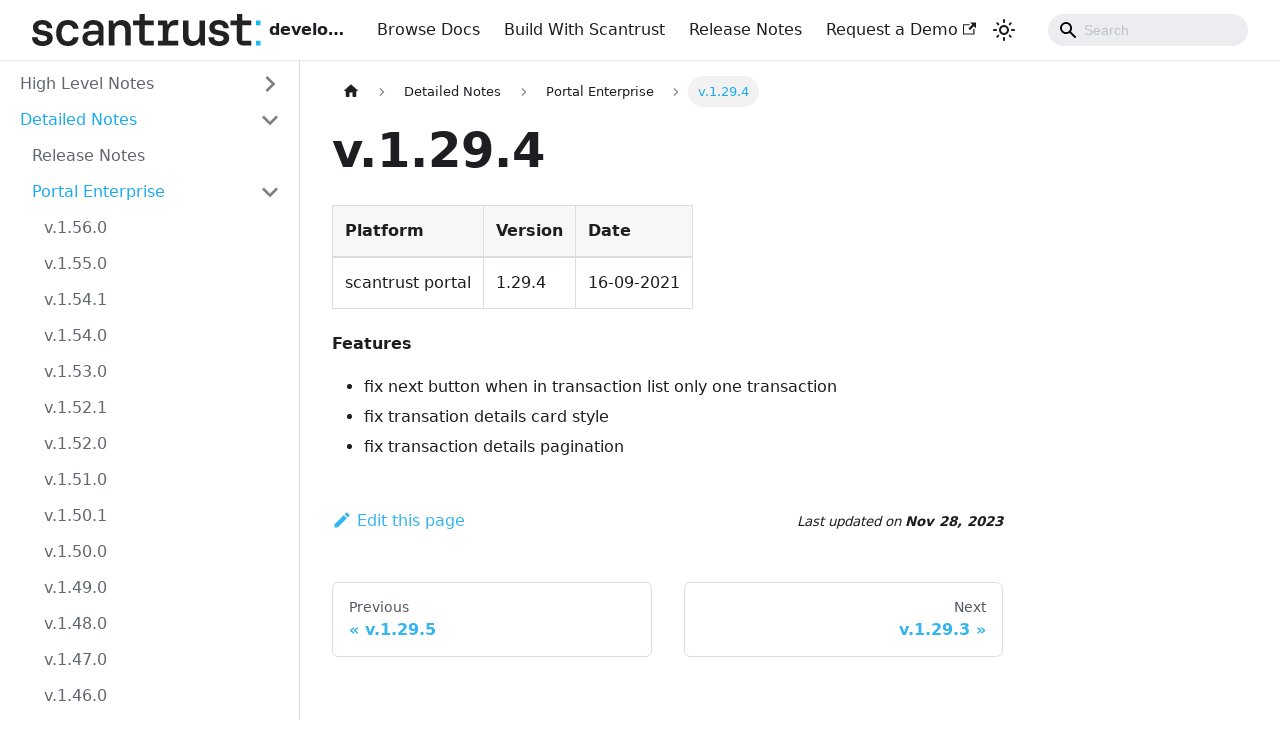

--- FILE ---
content_type: text/html
request_url: https://devportal.scantrust.com/docs/release-notes/release-notes-portal-1.29.4/
body_size: 4991
content:
<!doctype html>
<html lang="en" dir="ltr" class="docs-wrapper plugin-docs plugin-id-default docs-version-current docs-doc-page docs-doc-id-release-notes/release-notes-portal-1.29.4" data-has-hydrated="false">
<head>
<meta charset="UTF-8">
<meta name="generator" content="Docusaurus v3.3.2">
<title data-rh="true">v.1.29.4 | DevPortal</title><meta data-rh="true" name="viewport" content="width=device-width,initial-scale=1"><meta data-rh="true" name="twitter:card" content="summary_large_image"><meta data-rh="true" property="og:image" content="https://devportal.scantrust.com/img/st-symbol-white-s-on-none.png"><meta data-rh="true" name="twitter:image" content="https://devportal.scantrust.com/img/st-symbol-white-s-on-none.png"><meta data-rh="true" property="og:url" content="https://devportal.scantrust.com/docs/release-notes/release-notes-portal-1.29.4"><meta data-rh="true" property="og:locale" content="en"><meta data-rh="true" name="docusaurus_locale" content="en"><meta data-rh="true" name="docsearch:language" content="en"><meta data-rh="true" name="docusaurus_version" content="current"><meta data-rh="true" name="docusaurus_tag" content="docs-default-current"><meta data-rh="true" name="docsearch:version" content="current"><meta data-rh="true" name="docsearch:docusaurus_tag" content="docs-default-current"><meta data-rh="true" property="og:title" content="v.1.29.4 | DevPortal"><meta data-rh="true" name="description" content="| Platform         | Version | Date       |"><meta data-rh="true" property="og:description" content="| Platform         | Version | Date       |"><link data-rh="true" rel="icon" href="/img/favicon/st-favicon-36x36.png"><link data-rh="true" rel="canonical" href="https://devportal.scantrust.com/docs/release-notes/release-notes-portal-1.29.4"><link data-rh="true" rel="alternate" href="https://devportal.scantrust.com/docs/release-notes/release-notes-portal-1.29.4" hreflang="en"><link data-rh="true" rel="alternate" href="https://devportal.scantrust.com/docs/release-notes/release-notes-portal-1.29.4" hreflang="x-default"><link rel="preconnect" href="https://www.google-analytics.com">
<link rel="preconnect" href="https://www.googletagmanager.com">
<script async src="https://www.googletagmanager.com/gtag/js?id=UA-63277126-2"></script>
<script>function gtag(){dataLayer.push(arguments)}window.dataLayer=window.dataLayer||[],gtag("js",new Date),gtag("config","UA-63277126-2",{})</script><link rel="stylesheet" href="/assets/css/styles.079c3e78.css">
<script src="/assets/js/runtime~main.6a45b72e.js" defer="defer"></script>
<script src="/assets/js/main.5ba5ed24.js" defer="defer"></script>
</head>
<body class="navigation-with-keyboard">
<script>!function(){function t(t){document.documentElement.setAttribute("data-theme",t)}var e=function(){try{return new URLSearchParams(window.location.search).get("docusaurus-theme")}catch(t){}}()||function(){try{return localStorage.getItem("theme")}catch(t){}}();t(null!==e?e:"light")}(),function(){try{const c=new URLSearchParams(window.location.search).entries();for(var[t,e]of c)if(t.startsWith("docusaurus-data-")){var a=t.replace("docusaurus-data-","data-");document.documentElement.setAttribute(a,e)}}catch(t){}}()</script><div id="__docusaurus"><div role="region" aria-label="Skip to main content"><a class="skipToContent_fXgn" href="#__docusaurus_skipToContent_fallback">Skip to main content</a></div><nav aria-label="Main" class="navbar navbar--fixed-top"><div class="navbar__inner"><div class="navbar__items"><button aria-label="Toggle navigation bar" aria-expanded="false" class="navbar__toggle clean-btn" type="button"><svg width="30" height="30" viewBox="0 0 30 30" aria-hidden="true"><path stroke="currentColor" stroke-linecap="round" stroke-miterlimit="10" stroke-width="2" d="M4 7h22M4 15h22M4 23h22"></path></svg></button><a class="navbar__brand" href="/"><div class="navbar__logo"><img src="/img/Scantrust logo MASTER on wht.svg" alt="" class="themedComponent_mlkZ themedComponent--light_NVdE"><img src="/img/st-symbol-white-on-none.svg" alt="" class="themedComponent_mlkZ themedComponent--dark_xIcU"></div><b class="navbar__title text--truncate">developer portal</b></a></div><div class="navbar__items navbar__items--right"><a class="navbar__item navbar__link" href="/docs/scantrust/getting-started-applications">Browse Docs</a><a class="navbar__item navbar__link" href="/docs/build-with-scantrust/rest-api/gettingstarted-with-rest">Build With Scantrust</a><a class="navbar__item navbar__link" href="/docs/release-notes/high-level-notes/new-app-releases">Release Notes</a><a href="https://www.scantrust.com/request-a-demo/" target="_blank" rel="noopener noreferrer" class="navbar__item navbar__link">Request a Demo<svg width="13.5" height="13.5" aria-hidden="true" viewBox="0 0 24 24" class="iconExternalLink_nPIU"><path fill="currentColor" d="M21 13v10h-21v-19h12v2h-10v15h17v-8h2zm3-12h-10.988l4.035 4-6.977 7.07 2.828 2.828 6.977-7.07 4.125 4.172v-11z"></path></svg></a><div class="toggle_vylO colorModeToggle_DEke"><button class="clean-btn toggleButton_gllP toggleButtonDisabled_aARS" type="button" disabled="" title="Switch between dark and light mode (currently light mode)" aria-label="Switch between dark and light mode (currently light mode)" aria-live="polite"><svg viewBox="0 0 24 24" width="24" height="24" class="lightToggleIcon_pyhR"><path fill="currentColor" d="M12,9c1.65,0,3,1.35,3,3s-1.35,3-3,3s-3-1.35-3-3S10.35,9,12,9 M12,7c-2.76,0-5,2.24-5,5s2.24,5,5,5s5-2.24,5-5 S14.76,7,12,7L12,7z M2,13l2,0c0.55,0,1-0.45,1-1s-0.45-1-1-1l-2,0c-0.55,0-1,0.45-1,1S1.45,13,2,13z M20,13l2,0c0.55,0,1-0.45,1-1 s-0.45-1-1-1l-2,0c-0.55,0-1,0.45-1,1S19.45,13,20,13z M11,2v2c0,0.55,0.45,1,1,1s1-0.45,1-1V2c0-0.55-0.45-1-1-1S11,1.45,11,2z M11,20v2c0,0.55,0.45,1,1,1s1-0.45,1-1v-2c0-0.55-0.45-1-1-1C11.45,19,11,19.45,11,20z M5.99,4.58c-0.39-0.39-1.03-0.39-1.41,0 c-0.39,0.39-0.39,1.03,0,1.41l1.06,1.06c0.39,0.39,1.03,0.39,1.41,0s0.39-1.03,0-1.41L5.99,4.58z M18.36,16.95 c-0.39-0.39-1.03-0.39-1.41,0c-0.39,0.39-0.39,1.03,0,1.41l1.06,1.06c0.39,0.39,1.03,0.39,1.41,0c0.39-0.39,0.39-1.03,0-1.41 L18.36,16.95z M19.42,5.99c0.39-0.39,0.39-1.03,0-1.41c-0.39-0.39-1.03-0.39-1.41,0l-1.06,1.06c-0.39,0.39-0.39,1.03,0,1.41 s1.03,0.39,1.41,0L19.42,5.99z M7.05,18.36c0.39-0.39,0.39-1.03,0-1.41c-0.39-0.39-1.03-0.39-1.41,0l-1.06,1.06 c-0.39,0.39-0.39,1.03,0,1.41s1.03,0.39,1.41,0L7.05,18.36z"></path></svg><svg viewBox="0 0 24 24" width="24" height="24" class="darkToggleIcon_wfgR"><path fill="currentColor" d="M9.37,5.51C9.19,6.15,9.1,6.82,9.1,7.5c0,4.08,3.32,7.4,7.4,7.4c0.68,0,1.35-0.09,1.99-0.27C17.45,17.19,14.93,19,12,19 c-3.86,0-7-3.14-7-7C5,9.07,6.81,6.55,9.37,5.51z M12,3c-4.97,0-9,4.03-9,9s4.03,9,9,9s9-4.03,9-9c0-0.46-0.04-0.92-0.1-1.36 c-0.98,1.37-2.58,2.26-4.4,2.26c-2.98,0-5.4-2.42-5.4-5.4c0-1.81,0.89-3.42,2.26-4.4C12.92,3.04,12.46,3,12,3L12,3z"></path></svg></button></div><div class="navbarSearchContainer_Bca1"><div class="navbar__search searchBarContainer_NW3z"><input placeholder="Search" aria-label="Search" class="navbar__search-input"><div class="loadingRing_RJI3 searchBarLoadingRing_YnHq"><div></div><div></div><div></div><div></div></div></div></div></div></div><div role="presentation" class="navbar-sidebar__backdrop"></div></nav><div id="__docusaurus_skipToContent_fallback" class="main-wrapper mainWrapper_z2l0"><div class="docsWrapper_hBAB"><button aria-label="Scroll back to top" class="clean-btn theme-back-to-top-button backToTopButton_sjWU" type="button"></button><div class="docRoot_UBD9"><aside class="theme-doc-sidebar-container docSidebarContainer_YfHR"><div class="sidebarViewport_aRkj"><div class="sidebar_njMd"><nav aria-label="Docs sidebar" class="menu thin-scrollbar menu_SIkG"><ul class="theme-doc-sidebar-menu menu__list"><li class="theme-doc-sidebar-item-category theme-doc-sidebar-item-category-level-1 menu__list-item menu__list-item--collapsed"><div class="menu__list-item-collapsible"><a class="menu__link menu__link--sublist menu__link--sublist-caret" role="button" aria-expanded="false" href="/docs/release-notes/high-level-notes/new-app-releases">High Level Notes</a></div></li><li class="theme-doc-sidebar-item-category theme-doc-sidebar-item-category-level-1 menu__list-item"><div class="menu__list-item-collapsible"><a class="menu__link menu__link--sublist menu__link--sublist-caret menu__link--active" role="button" aria-expanded="true" href="/docs/release-notes/">Detailed Notes</a></div><ul style="display:block;overflow:visible;height:auto" class="menu__list"><li class="theme-doc-sidebar-item-link theme-doc-sidebar-item-link-level-2 menu__list-item"><a class="menu__link" tabindex="0" href="/docs/release-notes/">Release Notes</a></li><li class="theme-doc-sidebar-item-category theme-doc-sidebar-item-category-level-2 menu__list-item"><div class="menu__list-item-collapsible"><a class="menu__link menu__link--sublist menu__link--sublist-caret menu__link--active" role="button" aria-expanded="true" tabindex="0" href="/docs/release-notes/release-notes-portal-1.56.0">Portal Enterprise</a></div><ul style="display:block;overflow:visible;height:auto" class="menu__list"><li class="theme-doc-sidebar-item-link theme-doc-sidebar-item-link-level-3 menu__list-item"><a class="menu__link" tabindex="0" href="/docs/release-notes/release-notes-portal-1.56.0">v.1.56.0</a></li><li class="theme-doc-sidebar-item-link theme-doc-sidebar-item-link-level-3 menu__list-item"><a class="menu__link" tabindex="0" href="/docs/release-notes/release-notes-portal-1.55.0">v.1.55.0</a></li><li class="theme-doc-sidebar-item-link theme-doc-sidebar-item-link-level-3 menu__list-item"><a class="menu__link" tabindex="0" href="/docs/release-notes/release-notes-portal-1.54.1">v.1.54.1</a></li><li class="theme-doc-sidebar-item-link theme-doc-sidebar-item-link-level-3 menu__list-item"><a class="menu__link" tabindex="0" href="/docs/release-notes/release-notes-portal-1.54.0">v.1.54.0</a></li><li class="theme-doc-sidebar-item-link theme-doc-sidebar-item-link-level-3 menu__list-item"><a class="menu__link" tabindex="0" href="/docs/release-notes/release-notes-portal-1.53.0">v.1.53.0</a></li><li class="theme-doc-sidebar-item-link theme-doc-sidebar-item-link-level-3 menu__list-item"><a class="menu__link" tabindex="0" href="/docs/release-notes/release-notes-portal-1.52.1">v.1.52.1</a></li><li class="theme-doc-sidebar-item-link theme-doc-sidebar-item-link-level-3 menu__list-item"><a class="menu__link" tabindex="0" href="/docs/release-notes/release-notes-portal-1.52.0">v.1.52.0</a></li><li class="theme-doc-sidebar-item-link theme-doc-sidebar-item-link-level-3 menu__list-item"><a class="menu__link" tabindex="0" href="/docs/release-notes/release-notes-portal-1.51.0">v.1.51.0</a></li><li class="theme-doc-sidebar-item-link theme-doc-sidebar-item-link-level-3 menu__list-item"><a class="menu__link" tabindex="0" href="/docs/release-notes/release-notes-portal-1.50.1">v.1.50.1</a></li><li class="theme-doc-sidebar-item-link theme-doc-sidebar-item-link-level-3 menu__list-item"><a class="menu__link" tabindex="0" href="/docs/release-notes/release-notes-portal-1.50.0">v.1.50.0</a></li><li class="theme-doc-sidebar-item-link theme-doc-sidebar-item-link-level-3 menu__list-item"><a class="menu__link" tabindex="0" href="/docs/release-notes/release-notes-portal-1.49.0">v.1.49.0</a></li><li class="theme-doc-sidebar-item-link theme-doc-sidebar-item-link-level-3 menu__list-item"><a class="menu__link" tabindex="0" href="/docs/release-notes/release-notes-portal-1.48.0">v.1.48.0</a></li><li class="theme-doc-sidebar-item-link theme-doc-sidebar-item-link-level-3 menu__list-item"><a class="menu__link" tabindex="0" href="/docs/release-notes/release-notes-portal-1.47.0">v.1.47.0</a></li><li class="theme-doc-sidebar-item-link theme-doc-sidebar-item-link-level-3 menu__list-item"><a class="menu__link" tabindex="0" href="/docs/release-notes/release-notes-portal-1.46.0">v.1.46.0</a></li><li class="theme-doc-sidebar-item-link theme-doc-sidebar-item-link-level-3 menu__list-item"><a class="menu__link" tabindex="0" href="/docs/release-notes/release-notes-portal-1.45.1">v.1.45.1</a></li><li class="theme-doc-sidebar-item-link theme-doc-sidebar-item-link-level-3 menu__list-item"><a class="menu__link" tabindex="0" href="/docs/release-notes/release-notes-portal-1.45.0">v.1.45.0</a></li><li class="theme-doc-sidebar-item-link theme-doc-sidebar-item-link-level-3 menu__list-item"><a class="menu__link" tabindex="0" href="/docs/release-notes/release-notes-portal-1.44.0">v.1.44.0</a></li><li class="theme-doc-sidebar-item-link theme-doc-sidebar-item-link-level-3 menu__list-item"><a class="menu__link" tabindex="0" href="/docs/release-notes/release-notes-portal-1.43.2">v.1.43.2</a></li><li class="theme-doc-sidebar-item-link theme-doc-sidebar-item-link-level-3 menu__list-item"><a class="menu__link" tabindex="0" href="/docs/release-notes/release-notes-portal-1.42.3">v.1.42.3</a></li><li class="theme-doc-sidebar-item-link theme-doc-sidebar-item-link-level-3 menu__list-item"><a class="menu__link" tabindex="0" href="/docs/release-notes/release-notes-portal-1.42.1">v.1.42.1</a></li><li class="theme-doc-sidebar-item-link theme-doc-sidebar-item-link-level-3 menu__list-item"><a class="menu__link" tabindex="0" href="/docs/release-notes/release-notes-portal-1.42.0">v.1.42.0</a></li><li class="theme-doc-sidebar-item-link theme-doc-sidebar-item-link-level-3 menu__list-item"><a class="menu__link" tabindex="0" href="/docs/release-notes/release-notes-portal-1.41.3">v.1.41.3</a></li><li class="theme-doc-sidebar-item-link theme-doc-sidebar-item-link-level-3 menu__list-item"><a class="menu__link" tabindex="0" href="/docs/release-notes/release-notes-portal-1.41.2">v.1.41.2</a></li><li class="theme-doc-sidebar-item-link theme-doc-sidebar-item-link-level-3 menu__list-item"><a class="menu__link" tabindex="0" href="/docs/release-notes/release-notes-portal-1.41.1">v.1.41.1</a></li><li class="theme-doc-sidebar-item-link theme-doc-sidebar-item-link-level-3 menu__list-item"><a class="menu__link" tabindex="0" href="/docs/release-notes/release-notes-portal-1.40.0">v.1.40.0</a></li><li class="theme-doc-sidebar-item-link theme-doc-sidebar-item-link-level-3 menu__list-item"><a class="menu__link" tabindex="0" href="/docs/release-notes/release-notes-portal-1.39.10">v.1.39.10</a></li><li class="theme-doc-sidebar-item-link theme-doc-sidebar-item-link-level-3 menu__list-item"><a class="menu__link" tabindex="0" href="/docs/release-notes/release-notes-portal-1.39.9">v.1.39.9</a></li><li class="theme-doc-sidebar-item-link theme-doc-sidebar-item-link-level-3 menu__list-item"><a class="menu__link" tabindex="0" href="/docs/release-notes/release-notes-portal-1.39.8">v.1.39.8</a></li><li class="theme-doc-sidebar-item-link theme-doc-sidebar-item-link-level-3 menu__list-item"><a class="menu__link" tabindex="0" href="/docs/release-notes/release-notes-portal-1.39.5">v.1.39.5</a></li><li class="theme-doc-sidebar-item-link theme-doc-sidebar-item-link-level-3 menu__list-item"><a class="menu__link" tabindex="0" href="/docs/release-notes/release-notes-portal-1.39.4">v.1.39.4</a></li><li class="theme-doc-sidebar-item-link theme-doc-sidebar-item-link-level-3 menu__list-item"><a class="menu__link" tabindex="0" href="/docs/release-notes/release-notes-portal-1.39.3">v.1.39.3</a></li><li class="theme-doc-sidebar-item-link theme-doc-sidebar-item-link-level-3 menu__list-item"><a class="menu__link" tabindex="0" href="/docs/release-notes/release-notes-portal-1.39.2">v.1.39.2</a></li><li class="theme-doc-sidebar-item-link theme-doc-sidebar-item-link-level-3 menu__list-item"><a class="menu__link" tabindex="0" href="/docs/release-notes/release-notes-portal-1.38.0">v.1.38.0</a></li><li class="theme-doc-sidebar-item-link theme-doc-sidebar-item-link-level-3 menu__list-item"><a class="menu__link" tabindex="0" href="/docs/release-notes/release-notes-portal-1.37.0">v.1.37.0</a></li><li class="theme-doc-sidebar-item-link theme-doc-sidebar-item-link-level-3 menu__list-item"><a class="menu__link" tabindex="0" href="/docs/release-notes/release-notes-portal-1.36.0">v.1.36.0</a></li><li class="theme-doc-sidebar-item-link theme-doc-sidebar-item-link-level-3 menu__list-item"><a class="menu__link" tabindex="0" href="/docs/release-notes/release-notes-portal-1.35.0">v.1.35.0</a></li><li class="theme-doc-sidebar-item-link theme-doc-sidebar-item-link-level-3 menu__list-item"><a class="menu__link" tabindex="0" href="/docs/release-notes/release-notes-portal-1.34.1">v.1.34.1</a></li><li class="theme-doc-sidebar-item-link theme-doc-sidebar-item-link-level-3 menu__list-item"><a class="menu__link" tabindex="0" href="/docs/release-notes/release-notes-portal-1.34.0">v.1.34.0</a></li><li class="theme-doc-sidebar-item-link theme-doc-sidebar-item-link-level-3 menu__list-item"><a class="menu__link" tabindex="0" href="/docs/release-notes/release-notes-portal-1.31.0">v.1.31.0</a></li><li class="theme-doc-sidebar-item-link theme-doc-sidebar-item-link-level-3 menu__list-item"><a class="menu__link" tabindex="0" href="/docs/release-notes/release-notes-portal-1.30.0">v.1.30.0</a></li><li class="theme-doc-sidebar-item-link theme-doc-sidebar-item-link-level-3 menu__list-item"><a class="menu__link" tabindex="0" href="/docs/release-notes/release-notes-portal-1.29.5">v.1.29.5</a></li><li class="theme-doc-sidebar-item-link theme-doc-sidebar-item-link-level-3 menu__list-item"><a class="menu__link menu__link--active" aria-current="page" tabindex="0" href="/docs/release-notes/release-notes-portal-1.29.4">v.1.29.4</a></li><li class="theme-doc-sidebar-item-link theme-doc-sidebar-item-link-level-3 menu__list-item"><a class="menu__link" tabindex="0" href="/docs/release-notes/release-notes-portal-1.29.3">v.1.29.3</a></li><li class="theme-doc-sidebar-item-link theme-doc-sidebar-item-link-level-3 menu__list-item"><a class="menu__link" tabindex="0" href="/docs/release-notes/release-notes-portal-1.29.2">v.1.29.2</a></li><li class="theme-doc-sidebar-item-link theme-doc-sidebar-item-link-level-3 menu__list-item"><a class="menu__link" tabindex="0" href="/docs/release-notes/release-notes-portal-1.29.1">v.1.29.1</a></li><li class="theme-doc-sidebar-item-link theme-doc-sidebar-item-link-level-3 menu__list-item"><a class="menu__link" tabindex="0" href="/docs/release-notes/release-notes-portal-1.28.0">v.1.28.0</a></li><li class="theme-doc-sidebar-item-link theme-doc-sidebar-item-link-level-3 menu__list-item"><a class="menu__link" tabindex="0" href="/docs/release-notes/release-notes-portal-1.27.0">v.1.27.0</a></li><li class="theme-doc-sidebar-item-link theme-doc-sidebar-item-link-level-3 menu__list-item"><a class="menu__link" tabindex="0" href="/docs/release-notes/release-notes-portal-1.26.2">v.1.26.2</a></li><li class="theme-doc-sidebar-item-link theme-doc-sidebar-item-link-level-3 menu__list-item"><a class="menu__link" tabindex="0" href="/docs/release-notes/release-notes-portal-1.25.5">v.1.25.5</a></li><li class="theme-doc-sidebar-item-link theme-doc-sidebar-item-link-level-3 menu__list-item"><a class="menu__link" tabindex="0" href="/docs/release-notes/release-notes-portal-1.25.3">v.1.25.3</a></li><li class="theme-doc-sidebar-item-link theme-doc-sidebar-item-link-level-3 menu__list-item"><a class="menu__link" tabindex="0" href="/docs/release-notes/release-notes-portal-1.24.0">v.1.24.0</a></li><li class="theme-doc-sidebar-item-link theme-doc-sidebar-item-link-level-3 menu__list-item"><a class="menu__link" tabindex="0" href="/docs/release-notes/release-notes-portal-1.23.2">v.1.23.2</a></li><li class="theme-doc-sidebar-item-link theme-doc-sidebar-item-link-level-3 menu__list-item"><a class="menu__link" tabindex="0" href="/docs/release-notes/release-notes-portal-1.23.1">v.1.23.1</a></li><li class="theme-doc-sidebar-item-link theme-doc-sidebar-item-link-level-3 menu__list-item"><a class="menu__link" tabindex="0" href="/docs/release-notes/release-notes-portal-1.22.0">v.1.22.0</a></li><li class="theme-doc-sidebar-item-link theme-doc-sidebar-item-link-level-3 menu__list-item"><a class="menu__link" tabindex="0" href="/docs/release-notes/release-notes-portal-1.21.1">v.1.21.1</a></li><li class="theme-doc-sidebar-item-link theme-doc-sidebar-item-link-level-3 menu__list-item"><a class="menu__link" tabindex="0" href="/docs/release-notes/release-notes-portal-1.20.0">v.1.20.0</a></li><li class="theme-doc-sidebar-item-link theme-doc-sidebar-item-link-level-3 menu__list-item"><a class="menu__link" tabindex="0" href="/docs/release-notes/release-notes-portal-1.19.0">v.1.19.0</a></li><li class="theme-doc-sidebar-item-link theme-doc-sidebar-item-link-level-3 menu__list-item"><a class="menu__link" tabindex="0" href="/docs/release-notes/release-notes-portal-1.18.4">v.1.18.4</a></li><li class="theme-doc-sidebar-item-link theme-doc-sidebar-item-link-level-3 menu__list-item"><a class="menu__link" tabindex="0" href="/docs/release-notes/release-notes-portal-1.18.3">v.1.18.3</a></li><li class="theme-doc-sidebar-item-link theme-doc-sidebar-item-link-level-3 menu__list-item"><a class="menu__link" tabindex="0" href="/docs/release-notes/release-notes-portal-1.18.2">v.1.18.2</a></li><li class="theme-doc-sidebar-item-link theme-doc-sidebar-item-link-level-3 menu__list-item"><a class="menu__link" tabindex="0" href="/docs/release-notes/release-notes-portal-1.18.1">v.1.18.1</a></li><li class="theme-doc-sidebar-item-link theme-doc-sidebar-item-link-level-3 menu__list-item"><a class="menu__link" tabindex="0" href="/docs/release-notes/release-notes-portal-1.18.0">v.1.18.0</a></li><li class="theme-doc-sidebar-item-link theme-doc-sidebar-item-link-level-3 menu__list-item"><a class="menu__link" tabindex="0" href="/docs/release-notes/release-notes-portal-1.17.2">v.1.17.2</a></li><li class="theme-doc-sidebar-item-link theme-doc-sidebar-item-link-level-3 menu__list-item"><a class="menu__link" tabindex="0" href="/docs/release-notes/release-notes-portal-1.16.5">v.1.16.5</a></li><li class="theme-doc-sidebar-item-link theme-doc-sidebar-item-link-level-3 menu__list-item"><a class="menu__link" tabindex="0" href="/docs/release-notes/release-notes-portal-wo-generator">Offline WorkOrder generator</a></li></ul></li><li class="theme-doc-sidebar-item-category theme-doc-sidebar-item-category-level-2 menu__list-item menu__list-item--collapsed"><div class="menu__list-item-collapsible"><a class="menu__link menu__link--sublist menu__link--sublist-caret" role="button" aria-expanded="false" tabindex="0" href="/docs/release-notes/release-notes-portal-QRManager-1.14.0">Portal QR Manager</a></div></li><li class="theme-doc-sidebar-item-category theme-doc-sidebar-item-category-level-2 menu__list-item menu__list-item--collapsed"><div class="menu__list-item-collapsible"><a class="menu__link menu__link--sublist menu__link--sublist-caret" role="button" aria-expanded="false" tabindex="0" href="/docs/release-notes/release-notes-portal-STETaskEditor-1.6.1">Portal STE Task Editor</a></div></li><li class="theme-doc-sidebar-item-category theme-doc-sidebar-item-category-level-2 menu__list-item menu__list-item--collapsed"><div class="menu__list-item-collapsible"><a class="menu__link menu__link--sublist menu__link--sublist-caret" role="button" aria-expanded="false" tabindex="0" href="/docs/release-notes/release-notes-code-ingestion-1.5.0">Code Ingestion Tool</a></div></li><li class="theme-doc-sidebar-item-category theme-doc-sidebar-item-category-level-2 menu__list-item menu__list-item--collapsed"><div class="menu__list-item-collapsible"><a class="menu__link menu__link--sublist menu__link--sublist-caret" role="button" aria-expanded="false" tabindex="0" href="/docs/release-notes/release-notes-Backend-5.0.0">Backend</a></div></li><li class="theme-doc-sidebar-item-category theme-doc-sidebar-item-category-level-2 menu__list-item menu__list-item--collapsed"><div class="menu__list-item-collapsible"><a class="menu__link menu__link--sublist menu__link--sublist-caret" role="button" aria-expanded="false" tabindex="0" href="/docs/release-notes/release-notes-e-label-saas-portal-1.12.2">e-label SaaS Portal</a></div></li><li class="theme-doc-sidebar-item-category theme-doc-sidebar-item-category-level-2 menu__list-item menu__list-item--collapsed"><div class="menu__list-item-collapsible"><a class="menu__link menu__link--sublist menu__link--sublist-caret" role="button" aria-expanded="false" tabindex="0" href="/docs/release-notes/release-notes-e-label-management-tool-1.20.2">e-label Management Tool</a></div></li><li class="theme-doc-sidebar-item-category theme-doc-sidebar-item-category-level-2 menu__list-item menu__list-item--collapsed"><div class="menu__list-item-collapsible"><a class="menu__link menu__link--sublist menu__link--sublist-caret" role="button" aria-expanded="false" tabindex="0" href="/docs/release-notes/release-notes-scantrust-pro-1.1.0">Scantrust Pro</a></div></li><li class="theme-doc-sidebar-item-category theme-doc-sidebar-item-category-level-2 menu__list-item menu__list-item--collapsed"><div class="menu__list-item-collapsible"><a class="menu__link menu__link--sublist menu__link--sublist-caret" role="button" aria-expanded="false" tabindex="0" href="/docs/release-notes/release-notes-scantrust-consumer-3.6.6">Scantrust Consumer (STC)</a></div></li><li class="theme-doc-sidebar-item-category theme-doc-sidebar-item-category-level-2 menu__list-item menu__list-item--collapsed"><div class="menu__list-item-collapsible"><a class="menu__link menu__link--sublist menu__link--sublist-caret" role="button" aria-expanded="false" tabindex="0" href="/docs/release-notes/release-notes-scantrust-photoauth-3.7.0">Photo Auth</a></div></li><li class="theme-doc-sidebar-item-category theme-doc-sidebar-item-category-level-2 menu__list-item menu__list-item--collapsed"><div class="menu__list-item-collapsible"><a class="menu__link menu__link--sublist menu__link--sublist-caret" role="button" aria-expanded="false" tabindex="0" href="/docs/release-notes/release-notes-scantrust-videoauth-3.0.1">Video Auth</a></div></li><li class="theme-doc-sidebar-item-category theme-doc-sidebar-item-category-level-2 menu__list-item menu__list-item--collapsed"><div class="menu__list-item-collapsible"><a class="menu__link menu__link--sublist menu__link--sublist-caret" role="button" aria-expanded="false" tabindex="0" href="/docs/release-notes/release-notes-android-scantrust-1.16.1">Scantrust (ST) Android</a></div></li><li class="theme-doc-sidebar-item-category theme-doc-sidebar-item-category-level-2 menu__list-item menu__list-item--collapsed"><div class="menu__list-item-collapsible"><a class="menu__link menu__link--sublist menu__link--sublist-caret" role="button" aria-expanded="false" tabindex="0" href="/docs/release-notes/release-notes-ios-scantrust-5.1.0">Scantrust (ST) iOS</a></div></li><li class="theme-doc-sidebar-item-category theme-doc-sidebar-item-category-level-2 menu__list-item menu__list-item--collapsed"><div class="menu__list-item-collapsible"><a class="menu__link menu__link--sublist menu__link--sublist-caret" role="button" aria-expanded="false" tabindex="0" href="/docs/release-notes/release-notes-android-scantrust-printer-1.11.0">Scantrust Printer Android</a></div></li><li class="theme-doc-sidebar-item-category theme-doc-sidebar-item-category-level-2 menu__list-item menu__list-item--collapsed"><div class="menu__list-item-collapsible"><a class="menu__link menu__link--sublist menu__link--sublist-caret" role="button" aria-expanded="false" tabindex="0" href="/docs/release-notes/release-notes-android-scantrust-enterprise-2.3.11">Scantrust Enterprise (STE) Android</a></div></li><li class="theme-doc-sidebar-item-category theme-doc-sidebar-item-category-level-2 menu__list-item menu__list-item--collapsed"><div class="menu__list-item-collapsible"><a class="menu__link menu__link--sublist menu__link--sublist-caret" role="button" aria-expanded="false" tabindex="0" href="/docs/release-notes/release-notes-ios-scantrust-enterprise-4.7.0">Scantrust Enterprise (STE) iOS</a></div></li></ul></li></ul></nav></div></div></aside><main class="docMainContainer_TBSr"><div class="container padding-top--md padding-bottom--lg"><div class="row"><div class="col docItemCol_VOVn"><div class="docItemContainer_Djhp"><article><nav class="theme-doc-breadcrumbs breadcrumbsContainer_Z_bl" aria-label="Breadcrumbs"><ul class="breadcrumbs" itemscope="" itemtype="https://schema.org/BreadcrumbList"><li class="breadcrumbs__item"><a aria-label="Home page" class="breadcrumbs__link" href="/"><svg viewBox="0 0 24 24" class="breadcrumbHomeIcon_YNFT"><path d="M10 19v-5h4v5c0 .55.45 1 1 1h3c.55 0 1-.45 1-1v-7h1.7c.46 0 .68-.57.33-.87L12.67 3.6c-.38-.34-.96-.34-1.34 0l-8.36 7.53c-.34.3-.13.87.33.87H5v7c0 .55.45 1 1 1h3c.55 0 1-.45 1-1z" fill="currentColor"></path></svg></a></li><li class="breadcrumbs__item"><span class="breadcrumbs__link">Detailed Notes</span><meta itemprop="position" content="1"></li><li class="breadcrumbs__item"><span class="breadcrumbs__link">Portal Enterprise</span><meta itemprop="position" content="2"></li><li itemscope="" itemprop="itemListElement" itemtype="https://schema.org/ListItem" class="breadcrumbs__item breadcrumbs__item--active"><span class="breadcrumbs__link" itemprop="name">v.1.29.4</span><meta itemprop="position" content="3"></li></ul></nav><div class="tocCollapsible_ETCw theme-doc-toc-mobile tocMobile_ITEo"><button type="button" class="clean-btn tocCollapsibleButton_TO0P">On this page</button></div><div class="theme-doc-markdown markdown"><header><h1>v.1.29.4</h1></header><table><thead><tr><th style="text-align:left">Platform</th><th style="text-align:left">Version</th><th style="text-align:left">Date</th></tr></thead><tbody><tr><td style="text-align:left">scantrust portal</td><td style="text-align:left">1.29.4</td><td style="text-align:left">16-09-2021</td></tr></tbody></table>
<h4 class="anchor anchorWithStickyNavbar_LWe7" id="features">Features<a href="#features" class="hash-link" aria-label="Direct link to Features" title="Direct link to Features">​</a></h4>
<ul>
<li>fix next button when in transaction list only one transaction</li>
<li>fix transation details card style</li>
<li>fix transaction details pagination</li>
</ul></div><footer class="theme-doc-footer docusaurus-mt-lg"><div class="row margin-top--sm theme-doc-footer-edit-meta-row"><div class="col"><a href="https://github.com/ScanTrust/dev-portal/edit/master/docs/release-notes/release-notes-portal-1.29.4.md" target="_blank" rel="noopener noreferrer" class="theme-edit-this-page"><svg fill="currentColor" height="20" width="20" viewBox="0 0 40 40" class="iconEdit_Z9Sw" aria-hidden="true"><g><path d="m34.5 11.7l-3 3.1-6.3-6.3 3.1-3q0.5-0.5 1.2-0.5t1.1 0.5l3.9 3.9q0.5 0.4 0.5 1.1t-0.5 1.2z m-29.5 17.1l18.4-18.5 6.3 6.3-18.4 18.4h-6.3v-6.2z"></path></g></svg>Edit this page</a></div><div class="col lastUpdated_JAkA"><span class="theme-last-updated">Last updated<!-- --> on <b><time datetime="2023-11-28T05:38:59.000Z" itemprop="dateModified">Nov 28, 2023</time></b></span></div></div></footer></article><nav class="pagination-nav docusaurus-mt-lg" aria-label="Docs pages"><a class="pagination-nav__link pagination-nav__link--prev" href="/docs/release-notes/release-notes-portal-1.29.5"><div class="pagination-nav__sublabel">Previous</div><div class="pagination-nav__label">v.1.29.5</div></a><a class="pagination-nav__link pagination-nav__link--next" href="/docs/release-notes/release-notes-portal-1.29.3"><div class="pagination-nav__sublabel">Next</div><div class="pagination-nav__label">v.1.29.3</div></a></nav></div></div><div class="col col--3"><div class="tableOfContents_bqdL thin-scrollbar theme-doc-toc-desktop"></div></div></div></div></main></div></div></div><footer class="footer"><div class="container container-fluid"><div class="row footer__links"><div class="col footer__col"><div class="footer__title">Developer Docs</div><ul class="footer__items clean-list"><li class="footer__item"><a class="footer__link-item" href="/docs/consumer-sdk/getting-started-consumer-sdk">Consumer SDK (Android / iOS)</a></li><li class="footer__item"><a class="footer__link-item" href="/docs/build-with-scantrust/consumer/introduction-stc">API - Scantrust Consumer (STC)</a></li><li class="footer__item"><a class="footer__link-item" href="/docs/build-with-scantrust/rest-api/gettingstarted-with-rest">API - Product &amp; SCM Data</a></li></ul></div><div class="col footer__col"><div class="footer__title">Tools &amp; Utilities</div><ul class="footer__items clean-list"><li class="footer__item"><a class="footer__link-item" href="/docs/scantrust/tools-and-integrations/qr-generator">QR Generator (Win/Mac/Linux)</a></li><li class="footer__item"><a class="footer__link-item" href="/docs/scantrust/tools-and-integrations/rails">Inline QA System (Win)</a></li><li class="footer__item"><a class="footer__link-item" href="/docs/scantrust/tools-and-integrations/csv-uploader-script">SCM Uploader</a></li><li class="footer__item"><a href="https://stats.uptimerobot.com/5lrrEUZV8Z" target="_blank" rel="noopener noreferrer" class="footer__link-item">System Status</a></li><li class="footer__item"><a href="https://sites.scantrust.com/scantrust/compatible-devices-app/" target="_blank" rel="noopener noreferrer" class="footer__link-item">Compatible Phone List</a></li></ul></div><div class="col footer__col"><div class="footer__title">Community</div><ul class="footer__items clean-list"><li class="footer__item"><a href="https://www.linkedin.com/company/scantrust/" target="_blank" rel="noopener noreferrer" class="footer__link-item">LinkedIn</a></li><li class="footer__item"><a class="footer__link-item" href="/docs/release-notes/high-level-notes/new-app-releases">Release Notes (latest versions)</a></li><li class="footer__item"><a href="https://github.com/scantrust" target="_blank" rel="noopener noreferrer" class="footer__link-item">GitHub</a></li></ul></div></div><div class="footer__bottom text--center"><div class="margin-bottom--sm"><img src="/img/st-symbol-white-s-on-none.png" class="footer__logo themedComponent_mlkZ themedComponent--light_NVdE"><img src="/img/st-symbol-white-s-on-none.png" class="footer__logo themedComponent_mlkZ themedComponent--dark_xIcU"></div><div class="footer__copyright">Copyright © 2025 Scantrust</div></div></div></footer></div>
</body>
</html>

--- FILE ---
content_type: text/javascript
request_url: https://devportal.scantrust.com/assets/js/7c110bd0.8ae8b50a.js
body_size: 14512
content:
"use strict";(self.webpackChunkdev_portal=self.webpackChunkdev_portal||[]).push([[76877],{82614:e=>{e.exports=JSON.parse('{"version":{"pluginId":"default","version":"current","label":"Next","banner":null,"badge":false,"noIndex":false,"className":"docs-version-current","isLast":true,"docsSidebars":{"Scantrust":[{"type":"category","label":"Applications","items":[{"type":"link","label":"Getting Started","href":"/docs/scantrust/getting-started-applications","docId":"scantrust/getting-started-applications","unlisted":false}],"collapsed":true,"collapsible":true},{"type":"category","label":"Mobile Apps","items":[{"type":"link","label":"Scantrust","href":"/docs/scantrust/st","docId":"scantrust/st","unlisted":false},{"type":"link","label":"Scantrust Enterprise","href":"/docs/scantrust/ste","docId":"scantrust/ste","unlisted":false}],"collapsed":true,"collapsible":true},{"type":"category","label":"Enterprise Portal","items":[{"type":"link","label":"Enterprise Portal","href":"/docs/scantrust/portal","docId":"scantrust/portal","unlisted":false}],"collapsed":true,"collapsible":true},{"type":"category","label":"Scantrust Consumer","items":[{"type":"link","label":"Scantrust Consumer","href":"/docs/scantrust/stc","docId":"scantrust/stc","unlisted":false}],"collapsed":true,"collapsible":true},{"type":"category","label":"Tools & Integrations","items":[{"type":"link","label":"RAILS","href":"/docs/scantrust/tools-and-integrations/rails","docId":"scantrust/tools-and-integrations/rails","unlisted":false},{"type":"link","label":"QR Generator","href":"/docs/scantrust/tools-and-integrations/qr-generator","docId":"scantrust/tools-and-integrations/qr-generator","unlisted":false},{"type":"link","label":"SCM Uploader","href":"/docs/scantrust/tools-and-integrations/csv-uploader-script","docId":"scantrust/tools-and-integrations/csv-uploader-script","unlisted":false},{"type":"link","label":"Product Uploader","href":"/docs/scantrust/tools-and-integrations/product-uploader","docId":"scantrust/tools-and-integrations/product-uploader","unlisted":false},{"type":"link","label":"Image Sync","href":"/docs/scantrust/tools-and-integrations/image-sync","docId":"scantrust/tools-and-integrations/image-sync","unlisted":false},{"type":"link","label":"Create Workorder Tool","href":"/docs/scantrust/tools-and-integrations/workorder-create-tool","docId":"scantrust/tools-and-integrations/workorder-create-tool","unlisted":false}],"collapsed":true,"collapsible":true}],"ReleaseNotes":[{"type":"category","label":"High Level Notes","items":[{"type":"link","label":"New App Releases","href":"/docs/release-notes/high-level-notes/new-app-releases","docId":"release-notes/high-level-notes/new-app-releases","unlisted":false},{"type":"category","label":"Releases","items":[{"type":"link","label":"November 2025 release","href":"/docs/release-notes/high-level-notes/new-app-releases-november-25","docId":"release-notes/high-level-notes/new-app-releases-november-25","unlisted":false},{"type":"link","label":"July 2025 release","href":"/docs/release-notes/high-level-notes/new-app-releases-july-25","docId":"release-notes/high-level-notes/new-app-releases-july-25","unlisted":false},{"type":"link","label":"May 2025 release","href":"/docs/release-notes/high-level-notes/new-app-releases-may-25","docId":"release-notes/high-level-notes/new-app-releases-may-25","unlisted":false},{"type":"link","label":"April 2025 release","href":"/docs/release-notes/high-level-notes/new-app-releases-april-25","docId":"release-notes/high-level-notes/new-app-releases-april-25","unlisted":false},{"type":"link","label":"March 2025 release","href":"/docs/release-notes/high-level-notes/new-app-releases-march-25","docId":"release-notes/high-level-notes/new-app-releases-march-25","unlisted":false},{"type":"link","label":"December 2024 release","href":"/docs/release-notes/high-level-notes/new-app-releases-december-24","docId":"release-notes/high-level-notes/new-app-releases-december-24","unlisted":false},{"type":"link","label":"October 2024 release","href":"/docs/release-notes/high-level-notes/new-app-releases-october-24","docId":"release-notes/high-level-notes/new-app-releases-october-24","unlisted":false},{"type":"link","label":"August 2024 release","href":"/docs/release-notes/high-level-notes/new-app-releases-august-24","docId":"release-notes/high-level-notes/new-app-releases-august-24","unlisted":false},{"type":"link","label":"July 2024 release","href":"/docs/release-notes/high-level-notes/new-app-releases-july-24","docId":"release-notes/high-level-notes/new-app-releases-july-24","unlisted":false},{"type":"link","label":"June 2024 release","href":"/docs/release-notes/high-level-notes/new-app-releases-june-24","docId":"release-notes/high-level-notes/new-app-releases-june-24","unlisted":false},{"type":"link","label":"May 2024 release","href":"/docs/release-notes/high-level-notes/new-app-releases-may-24","docId":"release-notes/high-level-notes/new-app-releases-may-24","unlisted":false},{"type":"link","label":"April 2024 release","href":"/docs/release-notes/high-level-notes/new-app-releases-april-24","docId":"release-notes/high-level-notes/new-app-releases-april-24","unlisted":false},{"type":"link","label":"March 2024 release","href":"/docs/release-notes/high-level-notes/new-app-releases-march-24","docId":"release-notes/high-level-notes/new-app-releases-march-24","unlisted":false},{"type":"link","label":"February 2024 release","href":"/docs/release-notes/high-level-notes/new-app-releases-february-24","docId":"release-notes/high-level-notes/new-app-releases-february-24","unlisted":false},{"type":"link","label":"January 2024 release","href":"/docs/release-notes/high-level-notes/new-app-releases-january-24","docId":"release-notes/high-level-notes/new-app-releases-january-24","unlisted":false},{"type":"link","label":"December 2023 release","href":"/docs/release-notes/high-level-notes/new-app-releases-december-23","docId":"release-notes/high-level-notes/new-app-releases-december-23","unlisted":false},{"type":"link","label":"November 2023 release","href":"/docs/release-notes/high-level-notes/new-app-releases-november-23","docId":"release-notes/high-level-notes/new-app-releases-november-23","unlisted":false},{"type":"link","label":"September 2023 release","href":"/docs/release-notes/high-level-notes/new-app-releases-september-23","docId":"release-notes/high-level-notes/new-app-releases-september-23","unlisted":false},{"type":"link","label":"August 2023 release","href":"/docs/release-notes/high-level-notes/new-app-releases-august-23","docId":"release-notes/high-level-notes/new-app-releases-august-23","unlisted":false},{"type":"link","label":"March 2023 release","href":"/docs/release-notes/high-level-notes/new-app-releases-march-23","docId":"release-notes/high-level-notes/new-app-releases-march-23","unlisted":false},{"type":"link","label":"February 2023 release","href":"/docs/release-notes/high-level-notes/new-app-releases-february-23","docId":"release-notes/high-level-notes/new-app-releases-february-23","unlisted":false},{"type":"link","label":"September 2022 release","href":"/docs/release-notes/high-level-notes/new-app-releases-september-22","docId":"release-notes/high-level-notes/new-app-releases-september-22","unlisted":false},{"type":"link","label":"July 2022 release","href":"/docs/release-notes/high-level-notes/new-app-releases-july-22","docId":"release-notes/high-level-notes/new-app-releases-july-22","unlisted":false},{"type":"link","label":"January 2022 release","href":"/docs/release-notes/high-level-notes/new-app-releases-january-22","docId":"release-notes/high-level-notes/new-app-releases-january-22","unlisted":false},{"type":"link","label":"December 2021 release","href":"/docs/release-notes/high-level-notes/new-app-releases-december-21","docId":"release-notes/high-level-notes/new-app-releases-december-21","unlisted":false},{"type":"link","label":"December 2020 release","href":"/docs/release-notes/high-level-notes/new-app-releases-december-20","docId":"release-notes/high-level-notes/new-app-releases-december-20","unlisted":false},{"type":"link","label":"June 2020 release","href":"/docs/release-notes/high-level-notes/new-app-releases-june-20","docId":"release-notes/high-level-notes/new-app-releases-june-20","unlisted":false},{"type":"link","label":"April 2020 release","href":"/docs/release-notes/high-level-notes/new-app-releases-april-20","docId":"release-notes/high-level-notes/new-app-releases-april-20","unlisted":false},{"type":"link","label":"January 2020 release","href":"/docs/release-notes/high-level-notes/new-app-releases-january-20","docId":"release-notes/high-level-notes/new-app-releases-january-20","unlisted":false},{"type":"link","label":"November 2019 release","href":"/docs/release-notes/high-level-notes/new-app-releases-november-19","docId":"release-notes/high-level-notes/new-app-releases-november-19","unlisted":false},{"type":"link","label":"October 2019 release","href":"/docs/release-notes/high-level-notes/new-app-releases-october-19","docId":"release-notes/high-level-notes/new-app-releases-october-19","unlisted":false},{"type":"link","label":"June 2019 release","href":"/docs/release-notes/high-level-notes/new-app-releases-june-19","docId":"release-notes/high-level-notes/new-app-releases-june-19","unlisted":false},{"type":"link","label":"May 2019 release","href":"/docs/release-notes/high-level-notes/new-app-releases-may-19","docId":"release-notes/high-level-notes/new-app-releases-may-19","unlisted":false},{"type":"link","label":"March 2019 release","href":"/docs/release-notes/high-level-notes/new-app-releases-march-19","docId":"release-notes/high-level-notes/new-app-releases-march-19","unlisted":false},{"type":"link","label":"January 2019 release","href":"/docs/release-notes/high-level-notes/new-app-releases-january-19","docId":"release-notes/high-level-notes/new-app-releases-january-19","unlisted":false},{"type":"link","label":"November 2018 release","href":"/docs/release-notes/high-level-notes/new-app-releases-november-18","docId":"release-notes/high-level-notes/new-app-releases-november-18","unlisted":false},{"type":"link","label":"May 2018 release","href":"/docs/release-notes/high-level-notes/new-app-releases-may-18","docId":"release-notes/high-level-notes/new-app-releases-may-18","unlisted":false}],"collapsed":true,"collapsible":true}],"collapsed":true,"collapsible":true},{"type":"category","label":"Detailed Notes","items":[{"type":"link","label":"Release Notes","href":"/docs/release-notes/","docId":"release-notes/release-notes","unlisted":false},{"type":"category","label":"Portal Enterprise","items":[{"type":"link","label":"v.1.56.0","href":"/docs/release-notes/release-notes-portal-1.56.0","docId":"release-notes/release-notes-portal-1.56.0","unlisted":false},{"type":"link","label":"v.1.55.0","href":"/docs/release-notes/release-notes-portal-1.55.0","docId":"release-notes/release-notes-portal-1.55.0","unlisted":false},{"type":"link","label":"v.1.54.1","href":"/docs/release-notes/release-notes-portal-1.54.1","docId":"release-notes/release-notes-portal-1.54.1","unlisted":false},{"type":"link","label":"v.1.54.0","href":"/docs/release-notes/release-notes-portal-1.54.0","docId":"release-notes/release-notes-portal-1.54.0","unlisted":false},{"type":"link","label":"v.1.53.0","href":"/docs/release-notes/release-notes-portal-1.53.0","docId":"release-notes/release-notes-portal-1.53.0","unlisted":false},{"type":"link","label":"v.1.52.1","href":"/docs/release-notes/release-notes-portal-1.52.1","docId":"release-notes/release-notes-portal-1.52.1","unlisted":false},{"type":"link","label":"v.1.52.0","href":"/docs/release-notes/release-notes-portal-1.52.0","docId":"release-notes/release-notes-portal-1.52.0","unlisted":false},{"type":"link","label":"v.1.51.0","href":"/docs/release-notes/release-notes-portal-1.51.0","docId":"release-notes/release-notes-portal-1.51.0","unlisted":false},{"type":"link","label":"v.1.50.1","href":"/docs/release-notes/release-notes-portal-1.50.1","docId":"release-notes/release-notes-portal-1.50.1","unlisted":false},{"type":"link","label":"v.1.50.0","href":"/docs/release-notes/release-notes-portal-1.50.0","docId":"release-notes/release-notes-portal-1.50.0","unlisted":false},{"type":"link","label":"v.1.49.0","href":"/docs/release-notes/release-notes-portal-1.49.0","docId":"release-notes/release-notes-portal-1.49.0","unlisted":false},{"type":"link","label":"v.1.48.0","href":"/docs/release-notes/release-notes-portal-1.48.0","docId":"release-notes/release-notes-portal-1.48.0","unlisted":false},{"type":"link","label":"v.1.47.0","href":"/docs/release-notes/release-notes-portal-1.47.0","docId":"release-notes/release-notes-portal-1.47.0","unlisted":false},{"type":"link","label":"v.1.46.0","href":"/docs/release-notes/release-notes-portal-1.46.0","docId":"release-notes/release-notes-portal-1.46.0","unlisted":false},{"type":"link","label":"v.1.45.1","href":"/docs/release-notes/release-notes-portal-1.45.1","docId":"release-notes/release-notes-portal-1.45.1","unlisted":false},{"type":"link","label":"v.1.45.0","href":"/docs/release-notes/release-notes-portal-1.45.0","docId":"release-notes/release-notes-portal-1.45.0","unlisted":false},{"type":"link","label":"v.1.44.0","href":"/docs/release-notes/release-notes-portal-1.44.0","docId":"release-notes/release-notes-portal-1.44.0","unlisted":false},{"type":"link","label":"v.1.43.2","href":"/docs/release-notes/release-notes-portal-1.43.2","docId":"release-notes/release-notes-portal-1.43.2","unlisted":false},{"type":"link","label":"v.1.42.3","href":"/docs/release-notes/release-notes-portal-1.42.3","docId":"release-notes/release-notes-portal-1.42.3","unlisted":false},{"type":"link","label":"v.1.42.1","href":"/docs/release-notes/release-notes-portal-1.42.1","docId":"release-notes/release-notes-portal-1.42.1","unlisted":false},{"type":"link","label":"v.1.42.0","href":"/docs/release-notes/release-notes-portal-1.42.0","docId":"release-notes/release-notes-portal-1.42.0","unlisted":false},{"type":"link","label":"v.1.41.3","href":"/docs/release-notes/release-notes-portal-1.41.3","docId":"release-notes/release-notes-portal-1.41.3","unlisted":false},{"type":"link","label":"v.1.41.2","href":"/docs/release-notes/release-notes-portal-1.41.2","docId":"release-notes/release-notes-portal-1.41.2","unlisted":false},{"type":"link","label":"v.1.41.1","href":"/docs/release-notes/release-notes-portal-1.41.1","docId":"release-notes/release-notes-portal-1.41.1","unlisted":false},{"type":"link","label":"v.1.40.0","href":"/docs/release-notes/release-notes-portal-1.40.0","docId":"release-notes/release-notes-portal-1.40.0","unlisted":false},{"type":"link","label":"v.1.39.10","href":"/docs/release-notes/release-notes-portal-1.39.10","docId":"release-notes/release-notes-portal-1.39.10","unlisted":false},{"type":"link","label":"v.1.39.9","href":"/docs/release-notes/release-notes-portal-1.39.9","docId":"release-notes/release-notes-portal-1.39.9","unlisted":false},{"type":"link","label":"v.1.39.8","href":"/docs/release-notes/release-notes-portal-1.39.8","docId":"release-notes/release-notes-portal-1.39.8","unlisted":false},{"type":"link","label":"v.1.39.5","href":"/docs/release-notes/release-notes-portal-1.39.5","docId":"release-notes/release-notes-portal-1.39.5","unlisted":false},{"type":"link","label":"v.1.39.4","href":"/docs/release-notes/release-notes-portal-1.39.4","docId":"release-notes/release-notes-portal-1.39.4","unlisted":false},{"type":"link","label":"v.1.39.3","href":"/docs/release-notes/release-notes-portal-1.39.3","docId":"release-notes/release-notes-portal-1.39.3","unlisted":false},{"type":"link","label":"v.1.39.2","href":"/docs/release-notes/release-notes-portal-1.39.2","docId":"release-notes/release-notes-portal-1.39.2","unlisted":false},{"type":"link","label":"v.1.38.0","href":"/docs/release-notes/release-notes-portal-1.38.0","docId":"release-notes/release-notes-portal-1.38.0","unlisted":false},{"type":"link","label":"v.1.37.0","href":"/docs/release-notes/release-notes-portal-1.37.0","docId":"release-notes/release-notes-portal-1.37.0","unlisted":false},{"type":"link","label":"v.1.36.0","href":"/docs/release-notes/release-notes-portal-1.36.0","docId":"release-notes/release-notes-portal-1.36.0","unlisted":false},{"type":"link","label":"v.1.35.0","href":"/docs/release-notes/release-notes-portal-1.35.0","docId":"release-notes/release-notes-portal-1.35.0","unlisted":false},{"type":"link","label":"v.1.34.1","href":"/docs/release-notes/release-notes-portal-1.34.1","docId":"release-notes/release-notes-portal-1.34.1","unlisted":false},{"type":"link","label":"v.1.34.0","href":"/docs/release-notes/release-notes-portal-1.34.0","docId":"release-notes/release-notes-portal-1.34.0","unlisted":false},{"type":"link","label":"v.1.31.0","href":"/docs/release-notes/release-notes-portal-1.31.0","docId":"release-notes/release-notes-portal-1.31.0","unlisted":false},{"type":"link","label":"v.1.30.0","href":"/docs/release-notes/release-notes-portal-1.30.0","docId":"release-notes/release-notes-portal-1.30.0","unlisted":false},{"type":"link","label":"v.1.29.5","href":"/docs/release-notes/release-notes-portal-1.29.5","docId":"release-notes/release-notes-portal-1.29.5","unlisted":false},{"type":"link","label":"v.1.29.4","href":"/docs/release-notes/release-notes-portal-1.29.4","docId":"release-notes/release-notes-portal-1.29.4","unlisted":false},{"type":"link","label":"v.1.29.3","href":"/docs/release-notes/release-notes-portal-1.29.3","docId":"release-notes/release-notes-portal-1.29.3","unlisted":false},{"type":"link","label":"v.1.29.2","href":"/docs/release-notes/release-notes-portal-1.29.2","docId":"release-notes/release-notes-portal-1.29.2","unlisted":false},{"type":"link","label":"v.1.29.1","href":"/docs/release-notes/release-notes-portal-1.29.1","docId":"release-notes/release-notes-portal-1.29.1","unlisted":false},{"type":"link","label":"v.1.28.0","href":"/docs/release-notes/release-notes-portal-1.28.0","docId":"release-notes/release-notes-portal-1.28.0","unlisted":false},{"type":"link","label":"v.1.27.0","href":"/docs/release-notes/release-notes-portal-1.27.0","docId":"release-notes/release-notes-portal-1.27.0","unlisted":false},{"type":"link","label":"v.1.26.2","href":"/docs/release-notes/release-notes-portal-1.26.2","docId":"release-notes/release-notes-portal-1.26.2","unlisted":false},{"type":"link","label":"v.1.25.5","href":"/docs/release-notes/release-notes-portal-1.25.5","docId":"release-notes/release-notes-portal-1.25.5","unlisted":false},{"type":"link","label":"v.1.25.3","href":"/docs/release-notes/release-notes-portal-1.25.3","docId":"release-notes/release-notes-portal-1.25.3","unlisted":false},{"type":"link","label":"v.1.24.0","href":"/docs/release-notes/release-notes-portal-1.24.0","docId":"release-notes/release-notes-portal-1.24.0","unlisted":false},{"type":"link","label":"v.1.23.2","href":"/docs/release-notes/release-notes-portal-1.23.2","docId":"release-notes/release-notes-portal-1.23.2","unlisted":false},{"type":"link","label":"v.1.23.1","href":"/docs/release-notes/release-notes-portal-1.23.1","docId":"release-notes/release-notes-portal-1.23.1","unlisted":false},{"type":"link","label":"v.1.22.0","href":"/docs/release-notes/release-notes-portal-1.22.0","docId":"release-notes/release-notes-portal-1.22.0","unlisted":false},{"type":"link","label":"v.1.21.1","href":"/docs/release-notes/release-notes-portal-1.21.1","docId":"release-notes/release-notes-portal-1.21.1","unlisted":false},{"type":"link","label":"v.1.20.0","href":"/docs/release-notes/release-notes-portal-1.20.0","docId":"release-notes/release-notes-portal-1.20.0","unlisted":false},{"type":"link","label":"v.1.19.0","href":"/docs/release-notes/release-notes-portal-1.19.0","docId":"release-notes/release-notes-portal-1.19.0","unlisted":false},{"type":"link","label":"v.1.18.4","href":"/docs/release-notes/release-notes-portal-1.18.4","docId":"release-notes/release-notes-portal-1.18.4","unlisted":false},{"type":"link","label":"v.1.18.3","href":"/docs/release-notes/release-notes-portal-1.18.3","docId":"release-notes/release-notes-portal-1.18.3","unlisted":false},{"type":"link","label":"v.1.18.2","href":"/docs/release-notes/release-notes-portal-1.18.2","docId":"release-notes/release-notes-portal-1.18.2","unlisted":false},{"type":"link","label":"v.1.18.1","href":"/docs/release-notes/release-notes-portal-1.18.1","docId":"release-notes/release-notes-portal-1.18.1","unlisted":false},{"type":"link","label":"v.1.18.0","href":"/docs/release-notes/release-notes-portal-1.18.0","docId":"release-notes/release-notes-portal-1.18.0","unlisted":false},{"type":"link","label":"v.1.17.2","href":"/docs/release-notes/release-notes-portal-1.17.2","docId":"release-notes/release-notes-portal-1.17.2","unlisted":false},{"type":"link","label":"v.1.16.5","href":"/docs/release-notes/release-notes-portal-1.16.5","docId":"release-notes/release-notes-portal-1.16.5","unlisted":false},{"type":"link","label":"Offline WorkOrder generator","href":"/docs/release-notes/release-notes-portal-wo-generator","docId":"release-notes/release-notes-portal-wo-generator","unlisted":false}],"collapsed":true,"collapsible":true},{"type":"category","label":"Portal QR Manager","items":[{"type":"link","label":"v.1.14.0","href":"/docs/release-notes/release-notes-portal-QRManager-1.14.0","docId":"release-notes/release-notes-portal-QRManager-1.14.0","unlisted":false},{"type":"link","label":"v.1.13.0","href":"/docs/release-notes/release-notes-portal-QRManager-1.13.0","docId":"release-notes/release-notes-portal-QRManager-1.13.0","unlisted":false},{"type":"link","label":"v.1.12.1","href":"/docs/release-notes/release-notes-portal-QRManager-1.12.1","docId":"release-notes/release-notes-portal-QRManager-1.12.1","unlisted":false},{"type":"link","label":"v.1.12.0","href":"/docs/release-notes/release-notes-portal-QRManager-1.12.0","docId":"release-notes/release-notes-portal-QRManager-1.12.0","unlisted":false},{"type":"link","label":"v.1.11.1","href":"/docs/release-notes/release-notes-portal-QRManager-1.11.1","docId":"release-notes/release-notes-portal-QRManager-1.11.1","unlisted":false},{"type":"link","label":"v.1.11.0","href":"/docs/release-notes/release-notes-portal-QRManager-1.11.0","docId":"release-notes/release-notes-portal-QRManager-1.11.0","unlisted":false},{"type":"link","label":"v.1.10.0","href":"/docs/release-notes/release-notes-portal-QRManager-1.10.0","docId":"release-notes/release-notes-portal-QRManager-1.10.0","unlisted":false},{"type":"link","label":"v.1.9.1","href":"/docs/release-notes/release-notes-portal-QRManager-1.9.1","docId":"release-notes/release-notes-portal-QRManager-1.9.1","unlisted":false},{"type":"link","label":"v.1.9.0","href":"/docs/release-notes/release-notes-portal-QRManager-1.9.0","docId":"release-notes/release-notes-portal-QRManager-1.9.0","unlisted":false},{"type":"link","label":"v.1.7","href":"/docs/release-notes/release-notes-portal-QRManager-1.7","docId":"release-notes/release-notes-portal-QRManager-1.7","unlisted":false},{"type":"link","label":"v.1.6","href":"/docs/release-notes/release-notes-portal-QRManager-1.6","docId":"release-notes/release-notes-portal-QRManager-1.6","unlisted":false},{"type":"link","label":"v.1.5.1","href":"/docs/release-notes/release-notes-portal-QRManager-1.5.1","docId":"release-notes/release-notes-portal-QRManager-1.5.1","unlisted":false},{"type":"link","label":"v.1.5","href":"/docs/release-notes/release-notes-portal-QRManager-1.5","docId":"release-notes/release-notes-portal-QRManager-1.5","unlisted":false},{"type":"link","label":"v.1.4","href":"/docs/release-notes/release-notes-portal-QRManager-1.4","docId":"release-notes/release-notes-portal-QRManager-1.4","unlisted":false},{"type":"link","label":"v.1.3","href":"/docs/release-notes/release-notes-portal-QRManager-1.3","docId":"release-notes/release-notes-portal-QRManager-1.3","unlisted":false},{"type":"link","label":"v.1.2","href":"/docs/release-notes/release-notes-portal-QRManager-1.2","docId":"release-notes/release-notes-portal-QRManager-1.2","unlisted":false},{"type":"link","label":"v.1.1","href":"/docs/release-notes/release-notes-portal-QRManager-1.1","docId":"release-notes/release-notes-portal-QRManager-1.1","unlisted":false},{"type":"link","label":"v.1.0","href":"/docs/release-notes/release-notes-portal-QRManager-1.0","docId":"release-notes/release-notes-portal-QRManager-1.0","unlisted":false}],"collapsed":true,"collapsible":true},{"type":"category","label":"Portal STE Task Editor","items":[{"type":"link","label":"v.1.6.1","href":"/docs/release-notes/release-notes-portal-STETaskEditor-1.6.1","docId":"release-notes/release-notes-portal-STETaskEditor-1.6.1","unlisted":false},{"type":"link","label":"v.1.6.0","href":"/docs/release-notes/release-notes-portal-STETaskEditor-1.6.0","docId":"release-notes/release-notes-portal-STETaskEditor-1.6.0","unlisted":false},{"type":"link","label":"v.1.5.0","href":"/docs/release-notes/release-notes-portal-STETaskEditor-1.5.0","docId":"release-notes/release-notes-portal-STETaskEditor-1.5.0","unlisted":false},{"type":"link","label":"v.1.3.0","href":"/docs/release-notes/release-notes-portal-STETaskEditor-1.3.0","docId":"release-notes/release-notes-portal-STETaskEditor-1.3.0","unlisted":false},{"type":"link","label":"v.1.2.0","href":"/docs/release-notes/release-notes-portal-STETaskEditor-1.2.0","docId":"release-notes/release-notes-portal-STETaskEditor-1.2.0","unlisted":false},{"type":"link","label":"v.1.1.0","href":"/docs/release-notes/release-notes-portal-STETaskEditor-1.1.0","docId":"release-notes/release-notes-portal-STETaskEditor-1.1.0","unlisted":false}],"collapsed":true,"collapsible":true},{"type":"category","label":"Code Ingestion Tool","items":[{"type":"link","label":"v.1.5.0","href":"/docs/release-notes/release-notes-code-ingestion-1.5.0","docId":"release-notes/release-notes-code-ingestion-1.5.0","unlisted":false},{"type":"link","label":"v.1.4.0","href":"/docs/release-notes/release-notes-code-ingestion-1.4.0","docId":"release-notes/release-notes-code-ingestion-1.4.0","unlisted":false},{"type":"link","label":"v.1.3.0","href":"/docs/release-notes/release-notes-code-ingestion-1.3.0","docId":"release-notes/release-notes-code-ingestion-1.3.0","unlisted":false},{"type":"link","label":"v.1.2.0","href":"/docs/release-notes/release-notes-code-ingestion-1.2","docId":"release-notes/release-notes-code-ingestion-1.2","unlisted":false},{"type":"link","label":"v.1.1.0","href":"/docs/release-notes/release-notes-code-ingestion-1.1","docId":"release-notes/release-notes-code-ingestion-1.1","unlisted":false},{"type":"link","label":"v.1.0.0","href":"/docs/release-notes/release-notes-code-ingestion-1.0","docId":"release-notes/release-notes-code-ingestion-1.0","unlisted":false}],"collapsed":true,"collapsible":true},{"type":"category","label":"Backend","items":[{"type":"link","label":"v.5.0.0","href":"/docs/release-notes/release-notes-Backend-5.0.0","docId":"release-notes/release-notes-Backend-5.0.0","unlisted":false},{"type":"link","label":"v.4.28.0","href":"/docs/release-notes/release-notes-Backend-4.28.0","docId":"release-notes/release-notes-Backend-4.28.0","unlisted":false},{"type":"link","label":"v.4.27.0","href":"/docs/release-notes/release-notes-Backend-4.27.0","docId":"release-notes/release-notes-Backend-4.27.0","unlisted":false},{"type":"link","label":"v.4.26.0","href":"/docs/release-notes/release-notes-Backend-4.26.0","docId":"release-notes/release-notes-Backend-4.26.0","unlisted":false},{"type":"link","label":"v.4.25.0","href":"/docs/release-notes/release-notes-Backend-4.25.0","docId":"release-notes/release-notes-Backend-4.25.0","unlisted":false},{"type":"link","label":"v.4.24.0","href":"/docs/release-notes/release-notes-Backend-4.24.0","docId":"release-notes/release-notes-Backend-4.24.0","unlisted":false},{"type":"link","label":"v.4.22.0","href":"/docs/release-notes/release-notes-Backend-4.22.0","docId":"release-notes/release-notes-Backend-4.22.0","unlisted":false},{"type":"link","label":"v.4.20.0","href":"/docs/release-notes/release-notes-Backend-4.20.0","docId":"release-notes/release-notes-Backend-4.20.0","unlisted":false},{"type":"link","label":"v.4.16.0-r5","href":"/docs/release-notes/release-notes-Backend-4.16.0-r5","docId":"release-notes/release-notes-Backend-4.16.0-r5","unlisted":false},{"type":"link","label":"v.4.16.0","href":"/docs/release-notes/release-notes-Backend-4.16.0","docId":"release-notes/release-notes-Backend-4.16.0","unlisted":false},{"type":"link","label":"v.4.15.0","href":"/docs/release-notes/release-notes-Backend-4.15.0","docId":"release-notes/release-notes-Backend-4.15.0","unlisted":false},{"type":"link","label":"v.4.14.0","href":"/docs/release-notes/release-notes-Backend-4.14.0","docId":"release-notes/release-notes-Backend-4.14.0","unlisted":false},{"type":"link","label":"v.4.13.0","href":"/docs/release-notes/release-notes-Backend-4.13.0","docId":"release-notes/release-notes-Backend-4.13.0","unlisted":false},{"type":"link","label":"v.4.11.2-r4","href":"/docs/release-notes/release-notes-Backend-4.11.2-r4","docId":"release-notes/release-notes-Backend-4.11.2-r4","unlisted":false},{"type":"link","label":"v.4.10","href":"/docs/release-notes/release-notes-Backend-4.10","docId":"release-notes/release-notes-Backend-4.10","unlisted":false},{"type":"link","label":"v.4.9.0","href":"/docs/release-notes/release-notes-Backend-4.9.0","docId":"release-notes/release-notes-Backend-4.9.0","unlisted":false},{"type":"link","label":"v.4.7.0-r3","href":"/docs/release-notes/release-notes-Backend-4.7.0-r3","docId":"release-notes/release-notes-Backend-4.7.0-r3","unlisted":false},{"type":"link","label":"v.4.7.0-r2","href":"/docs/release-notes/release-notes-Backend-4.7.0-r2","docId":"release-notes/release-notes-Backend-4.7.0-r2","unlisted":false},{"type":"link","label":"v.4.5.1","href":"/docs/release-notes/release-notes-Backend-4.5.1","docId":"release-notes/release-notes-Backend-4.5.1","unlisted":false},{"type":"link","label":"v.4.5.0","href":"/docs/release-notes/release-notes-Backend-4.5.0","docId":"release-notes/release-notes-Backend-4.5.0","unlisted":false},{"type":"link","label":"v.4.4.5","href":"/docs/release-notes/release-notes-Backend-4.4.5","docId":"release-notes/release-notes-Backend-4.4.5","unlisted":false},{"type":"link","label":"v.4.4.4","href":"/docs/release-notes/release-notes-Backend-4.4.4","docId":"release-notes/release-notes-Backend-4.4.4","unlisted":false},{"type":"link","label":"v.4.4.3","href":"/docs/release-notes/release-notes-Backend-4.4.3","docId":"release-notes/release-notes-Backend-4.4.3","unlisted":false},{"type":"link","label":"v.4.4.0","href":"/docs/release-notes/release-notes-Backend-4.4.0","docId":"release-notes/release-notes-Backend-4.4.0","unlisted":false},{"type":"link","label":"v.4.3.1","href":"/docs/release-notes/release-notes-Backend-4.3.1","docId":"release-notes/release-notes-Backend-4.3.1","unlisted":false},{"type":"link","label":"v.4.1.0","href":"/docs/release-notes/release-notes-Backend-4.1.0","docId":"release-notes/release-notes-Backend-4.1.0","unlisted":false},{"type":"link","label":"v.4.0.0","href":"/docs/release-notes/release-notes-Backend-4.0.0","docId":"release-notes/release-notes-Backend-4.0.0","unlisted":false},{"type":"link","label":"v.3.9.2","href":"/docs/release-notes/release-notes-Backend-3.9.2","docId":"release-notes/release-notes-Backend-3.9.2","unlisted":false},{"type":"link","label":"v.3.9.0","href":"/docs/release-notes/release-notes-Backend-3.9.0","docId":"release-notes/release-notes-Backend-3.9.0","unlisted":false},{"type":"link","label":"v.3.8.0","href":"/docs/release-notes/release-notes-Backend-3.8.0","docId":"release-notes/release-notes-Backend-3.8.0","unlisted":false},{"type":"link","label":"v.3.7.0","href":"/docs/release-notes/release-notes-Backend-3.7.0","docId":"release-notes/release-notes-Backend-3.7.0","unlisted":false},{"type":"link","label":"v.3.5.1","href":"/docs/release-notes/release-notes-Backend-3.5.1","docId":"release-notes/release-notes-Backend-3.5.1","unlisted":false},{"type":"link","label":"v.3.4.0","href":"/docs/release-notes/release-notes-Backend-3.4.0","docId":"release-notes/release-notes-Backend-3.4.0","unlisted":false},{"type":"link","label":"v.3.3.3","href":"/docs/release-notes/release-notes-Backend-3.3.3","docId":"release-notes/release-notes-Backend-3.3.3","unlisted":false},{"type":"link","label":"v.3.3.2","href":"/docs/release-notes/release-notes-Backend-3.3.2","docId":"release-notes/release-notes-Backend-3.3.2","unlisted":false},{"type":"link","label":"v.3.3.0","href":"/docs/release-notes/release-notes-Backend-3.3.0","docId":"release-notes/release-notes-Backend-3.3.0","unlisted":false},{"type":"link","label":"v.2.10.1","href":"/docs/release-notes/release-notes-Backend-2.10.1","docId":"release-notes/release-notes-Backend-2.10.1","unlisted":false},{"type":"link","label":"v.2.9.0","href":"/docs/release-notes/release-notes-Backend-2.9.0","docId":"release-notes/release-notes-Backend-2.9.0","unlisted":false},{"type":"link","label":"v.2.8.0","href":"/docs/release-notes/release-notes-Backend-2.8.0","docId":"release-notes/release-notes-Backend-2.8.0","unlisted":false},{"type":"link","label":"v.2.7.0","href":"/docs/release-notes/release-notes-Backend-2.7.0","docId":"release-notes/release-notes-Backend-2.7.0","unlisted":false},{"type":"link","label":"v.2.6.0","href":"/docs/release-notes/release-notes-Backend-2.6.0","docId":"release-notes/release-notes-Backend-2.6.0","unlisted":false},{"type":"link","label":"v.2.5.5","href":"/docs/release-notes/release-notes-Backend-2.5.5","docId":"release-notes/release-notes-Backend-2.5.5","unlisted":false},{"type":"link","label":"v.2.5.2","href":"/docs/release-notes/release-notes-Backend-2.5.2","docId":"release-notes/release-notes-Backend-2.5.2","unlisted":false},{"type":"link","label":"v.2.5.0","href":"/docs/release-notes/release-notes-Backend-2.5.0","docId":"release-notes/release-notes-Backend-2.5.0","unlisted":false},{"type":"link","label":"v.2.4.2","href":"/docs/release-notes/release-notes-Backend-2.4.2","docId":"release-notes/release-notes-Backend-2.4.2","unlisted":false},{"type":"link","label":"v.2.4.0","href":"/docs/release-notes/release-notes-Backend-2.4.0","docId":"release-notes/release-notes-Backend-2.4.0","unlisted":false},{"type":"link","label":"v.2.3.3","href":"/docs/release-notes/release-notes-Backend-2.3.3","docId":"release-notes/release-notes-Backend-2.3.3","unlisted":false}],"collapsed":true,"collapsible":true},{"type":"category","label":"e-label SaaS Portal","items":[{"type":"link","label":"v.1.12.2","href":"/docs/release-notes/release-notes-e-label-saas-portal-1.12.2","docId":"release-notes/release-notes-e-label-saas-portal-1.12.2","unlisted":false},{"type":"link","label":"v.1.12.1","href":"/docs/release-notes/release-notes-e-label-saas-portal-1.12.1","docId":"release-notes/release-notes-e-label-saas-portal-1.12.1","unlisted":false},{"type":"link","label":"v.1.12.0","href":"/docs/release-notes/release-notes-e-label-saas-portal-1.12.0","docId":"release-notes/release-notes-e-label-saas-portal-1.12.0","unlisted":false},{"type":"link","label":"v.1.11.2","href":"/docs/release-notes/release-notes-e-label-saas-portal-1.11.2","docId":"release-notes/release-notes-e-label-saas-portal-1.11.2","unlisted":false},{"type":"link","label":"v.1.11.1","href":"/docs/release-notes/release-notes-e-label-saas-portal-1.11.1","docId":"release-notes/release-notes-e-label-saas-portal-1.11.1","unlisted":false},{"type":"link","label":"v.1.11.0","href":"/docs/release-notes/release-notes-e-label-saas-portal-1.11.0","docId":"release-notes/release-notes-e-label-saas-portal-1.11.0","unlisted":false},{"type":"link","label":"v.1.10.1","href":"/docs/release-notes/release-notes-e-label-saas-portal-1.10.1","docId":"release-notes/release-notes-e-label-saas-portal-1.10.1","unlisted":false},{"type":"link","label":"v.1.10.0","href":"/docs/release-notes/release-notes-e-label-saas-portal-1.10.0","docId":"release-notes/release-notes-e-label-saas-portal-1.10.0","unlisted":false},{"type":"link","label":"v.1.9.5","href":"/docs/release-notes/release-notes-e-label-saas-portal-1.9.5","docId":"release-notes/release-notes-e-label-saas-portal-1.9.5","unlisted":false},{"type":"link","label":"v.1.9.4","href":"/docs/release-notes/release-notes-e-label-saas-portal-1.9.4","docId":"release-notes/release-notes-e-label-saas-portal-1.9.4","unlisted":false},{"type":"link","label":"v.1.9.3","href":"/docs/release-notes/release-notes-e-label-saas-portal-1.9.3","docId":"release-notes/release-notes-e-label-saas-portal-1.9.3","unlisted":false},{"type":"link","label":"v.1.9.2","href":"/docs/release-notes/release-notes-e-label-saas-portal-1.9.2","docId":"release-notes/release-notes-e-label-saas-portal-1.9.2","unlisted":false},{"type":"link","label":"v.1.9.1","href":"/docs/release-notes/release-notes-e-label-saas-portal-1.9.1","docId":"release-notes/release-notes-e-label-saas-portal-1.9.1","unlisted":false},{"type":"link","label":"v.1.9","href":"/docs/release-notes/release-notes-e-label-saas-portal-1.9","docId":"release-notes/release-notes-e-label-saas-portal-1.9","unlisted":false},{"type":"link","label":"v.1.8","href":"/docs/release-notes/release-notes-e-label-saas-portal-1.8","docId":"release-notes/release-notes-e-label-saas-portal-1.8","unlisted":false},{"type":"link","label":"v.1.7","href":"/docs/release-notes/release-notes-e-label-saas-portal-1.7","docId":"release-notes/release-notes-e-label-saas-portal-1.7","unlisted":false},{"type":"link","label":"v.1.6","href":"/docs/release-notes/release-notes-e-label-saas-portal-1.6","docId":"release-notes/release-notes-e-label-saas-portal-1.6","unlisted":false},{"type":"link","label":"v.1.5","href":"/docs/release-notes/release-notes-e-label-saas-portal-1.5","docId":"release-notes/release-notes-e-label-saas-portal-1.5","unlisted":false},{"type":"link","label":"v.1.4","href":"/docs/release-notes/release-notes-e-label-saas-portal-1.4","docId":"release-notes/release-notes-e-label-saas-portal-1.4","unlisted":false},{"type":"link","label":"v.1.3.1","href":"/docs/release-notes/release-notes-e-label-saas-portal-1.3.1","docId":"release-notes/release-notes-e-label-saas-portal-1.3.1","unlisted":false},{"type":"link","label":"v.1.3","href":"/docs/release-notes/release-notes-e-label-saas-portal-1.3","docId":"release-notes/release-notes-e-label-saas-portal-1.3","unlisted":false},{"type":"link","label":"v.1.2","href":"/docs/release-notes/release-notes-e-label-saas-portal-1.2","docId":"release-notes/release-notes-e-label-saas-portal-1.2","unlisted":false},{"type":"link","label":"v.1.1","href":"/docs/release-notes/release-notes-e-label-saas-portal-1.1","docId":"release-notes/release-notes-e-label-saas-portal-1.1","unlisted":false},{"type":"link","label":"v.1.0","href":"/docs/release-notes/release-notes-e-label-saas-portal-1.0","docId":"release-notes/release-notes-e-label-saas-portal-1.0","unlisted":false}],"collapsed":true,"collapsible":true},{"type":"category","label":"e-label Management Tool","items":[{"type":"link","label":"v.1.20.2","href":"/docs/release-notes/release-notes-e-label-management-tool-1.20.2","docId":"release-notes/release-notes-e-label-management-tool-1.20.2","unlisted":false},{"type":"link","label":"v.1.20.1","href":"/docs/release-notes/release-notes-e-label-management-tool-1.20.1","docId":"release-notes/release-notes-e-label-management-tool-1.20.1","unlisted":false},{"type":"link","label":"v.1.20.0","href":"/docs/release-notes/release-notes-e-label-management-tool-1.20.0","docId":"release-notes/release-notes-e-label-management-tool-1.20.0","unlisted":false},{"type":"link","label":"v.1.19.2","href":"/docs/release-notes/release-notes-e-label-management-tool-1.19.2","docId":"release-notes/release-notes-e-label-management-tool-1.19.2","unlisted":false},{"type":"link","label":"v.1.19.1","href":"/docs/release-notes/release-notes-e-label-management-tool-1.19.1","docId":"release-notes/release-notes-e-label-management-tool-1.19.1","unlisted":false},{"type":"link","label":"v.1.19.0","href":"/docs/release-notes/release-notes-e-label-management-tool-1.19.0","docId":"release-notes/release-notes-e-label-management-tool-1.19.0","unlisted":false},{"type":"link","label":"v.1.18.0","href":"/docs/release-notes/release-notes-e-label-management-tool-1.18.0","docId":"release-notes/release-notes-e-label-management-tool-1.18.0","unlisted":false},{"type":"link","label":"v.1.17.0","href":"/docs/release-notes/release-notes-e-label-management-tool-1.17.0","docId":"release-notes/release-notes-e-label-management-tool-1.17.0","unlisted":false},{"type":"link","label":"v.1.16.1","href":"/docs/release-notes/release-notes-e-label-management-tool-1.16.1","docId":"release-notes/release-notes-e-label-management-tool-1.16.1","unlisted":false},{"type":"link","label":"v.1.16.0","href":"/docs/release-notes/release-notes-e-label-management-tool-1.16.0","docId":"release-notes/release-notes-e-label-management-tool-1.16.0","unlisted":false},{"type":"link","label":"v.1.15.2","href":"/docs/release-notes/release-notes-e-label-management-tool-1.15.2","docId":"release-notes/release-notes-e-label-management-tool-1.15.2","unlisted":false},{"type":"link","label":"v.1.15.1","href":"/docs/release-notes/release-notes-e-label-management-tool-1.15.1","docId":"release-notes/release-notes-e-label-management-tool-1.15.1","unlisted":false},{"type":"link","label":"v.1.15.0","href":"/docs/release-notes/release-notes-e-label-management-tool-1.15.0","docId":"release-notes/release-notes-e-label-management-tool-1.15.0","unlisted":false},{"type":"link","label":"v.1.14.0","href":"/docs/release-notes/release-notes-e-label-management-tool-1.14.0","docId":"release-notes/release-notes-e-label-management-tool-1.14.0","unlisted":false},{"type":"link","label":"v.1.13.5","href":"/docs/release-notes/release-notes-e-label-management-tool-1.13.5","docId":"release-notes/release-notes-e-label-management-tool-1.13.5","unlisted":false},{"type":"link","label":"v.1.13.4","href":"/docs/release-notes/release-notes-e-label-management-tool-1.13.4","docId":"release-notes/release-notes-e-label-management-tool-1.13.4","unlisted":false},{"type":"link","label":"v.1.13.3","href":"/docs/release-notes/release-notes-e-label-management-tool-1.13.3","docId":"release-notes/release-notes-e-label-management-tool-1.13.3","unlisted":false},{"type":"link","label":"v.1.13.2","href":"/docs/release-notes/release-notes-e-label-management-tool-1.13.2","docId":"release-notes/release-notes-e-label-management-tool-1.13.2","unlisted":false},{"type":"link","label":"v.1.13.1","href":"/docs/release-notes/release-notes-e-label-management-tool-1.13.1","docId":"release-notes/release-notes-e-label-management-tool-1.13.1","unlisted":false},{"type":"link","label":"v.1.13","href":"/docs/release-notes/release-notes-u-label-management-tool-1.13","docId":"release-notes/release-notes-u-label-management-tool-1.13","unlisted":false},{"type":"link","label":"v.1.12","href":"/docs/release-notes/release-notes-e-label-management-tool-1.12","docId":"release-notes/release-notes-e-label-management-tool-1.12","unlisted":false},{"type":"link","label":"v.1.11","href":"/docs/release-notes/release-notes-u-label-management-tool-1.11","docId":"release-notes/release-notes-u-label-management-tool-1.11","unlisted":false},{"type":"link","label":"v.1.10.1","href":"/docs/release-notes/release-notes-e-label-management-tool-1.10.1","docId":"release-notes/release-notes-e-label-management-tool-1.10.1","unlisted":false},{"type":"link","label":"v.1.10","href":"/docs/release-notes/release-notes-e-label-management-tool-1.10","docId":"release-notes/release-notes-e-label-management-tool-1.10","unlisted":false},{"type":"link","label":"v.1.9","href":"/docs/release-notes/release-notes-e-label-management-tool-1.9","docId":"release-notes/release-notes-e-label-management-tool-1.9","unlisted":false},{"type":"link","label":"v.1.8","href":"/docs/release-notes/release-notes-e-label-management-tool-1.8","docId":"release-notes/release-notes-e-label-management-tool-1.8","unlisted":false},{"type":"link","label":"v.1.7","href":"/docs/release-notes/release-notes-e-label-management-tool-1.7","docId":"release-notes/release-notes-e-label-management-tool-1.7","unlisted":false},{"type":"link","label":"v.1.6.2","href":"/docs/release-notes/release-notes-e-label-management-tool-1.6.2","docId":"release-notes/release-notes-e-label-management-tool-1.6.2","unlisted":false},{"type":"link","label":"v.1.6.1","href":"/docs/release-notes/release-notes-e-label-management-tool-1.6.1","docId":"release-notes/release-notes-e-label-management-tool-1.6.1","unlisted":false},{"type":"link","label":"v.1.6","href":"/docs/release-notes/release-notes-e-label-management-tool-1.6","docId":"release-notes/release-notes-e-label-management-tool-1.6","unlisted":false},{"type":"link","label":"v.1.5.1","href":"/docs/release-notes/release-notes-e-label-management-tool-1.5.1","docId":"release-notes/release-notes-e-label-management-tool-1.5.1","unlisted":false},{"type":"link","label":"v.1.5","href":"/docs/release-notes/release-notes-e-label-management-tool-1.5","docId":"release-notes/release-notes-e-label-management-tool-1.5","unlisted":false},{"type":"link","label":"v.1.4","href":"/docs/release-notes/release-notes-e-label-management-tool-1.4","docId":"release-notes/release-notes-e-label-management-tool-1.4","unlisted":false},{"type":"link","label":"v.1.3.2","href":"/docs/release-notes/release-notes-e-label-management-tool-1.3.2","docId":"release-notes/release-notes-e-label-management-tool-1.3.2","unlisted":false},{"type":"link","label":"v.1.3.1","href":"/docs/release-notes/release-notes-e-label-management-tool-1.3.1","docId":"release-notes/release-notes-e-label-management-tool-1.3.1","unlisted":false},{"type":"link","label":"v.1.3","href":"/docs/release-notes/release-notes-e-label-management-tool-1.3","docId":"release-notes/release-notes-e-label-management-tool-1.3","unlisted":false},{"type":"link","label":"v.1.2","href":"/docs/release-notes/release-notes-e-label-management-tool-1.2","docId":"release-notes/release-notes-e-label-management-tool-1.2","unlisted":false},{"type":"link","label":"v.1.1","href":"/docs/release-notes/release-notes-e-label-management-tool-1.1","docId":"release-notes/release-notes-e-label-management-tool-1.1","unlisted":false},{"type":"link","label":"v.1.0","href":"/docs/release-notes/release-notes-e-label-management-tool-1.0","docId":"release-notes/release-notes-e-label-management-tool-1.0","unlisted":false}],"collapsed":true,"collapsible":true},{"type":"category","label":"Scantrust Pro","items":[{"type":"link","label":"v.1.1.0","href":"/docs/release-notes/release-notes-scantrust-pro-1.1.0","docId":"release-notes/release-notes-scantrust-pro-1.1.0","unlisted":false},{"type":"link","label":"v.1.0.0","href":"/docs/release-notes/release-notes-scantrust-pro-1.0.0","docId":"release-notes/release-notes-scantrust-pro-1.0.0","unlisted":false}],"collapsed":true,"collapsible":true},{"type":"category","label":"Scantrust Consumer (STC)","items":[{"type":"link","label":"v.3.6.6","href":"/docs/release-notes/release-notes-scantrust-consumer-3.6.6","docId":"release-notes/release-notes-scantrust-consumer-3.6.6","unlisted":false},{"type":"link","label":"v.3.6.5","href":"/docs/release-notes/release-notes-scantrust-consumer-3.6.5","docId":"release-notes/release-notes-scantrust-consumer-3.6.5","unlisted":false},{"type":"link","label":"v.3.6.4","href":"/docs/release-notes/release-notes-scantrust-consumer-3.6.4","docId":"release-notes/release-notes-scantrust-consumer-3.6.4","unlisted":false},{"type":"link","label":"v.3.6.3","href":"/docs/release-notes/release-notes-scantrust-consumer-3.6.3","docId":"release-notes/release-notes-scantrust-consumer-3.6.3","unlisted":false},{"type":"link","label":"v.3.6.2","href":"/docs/release-notes/release-notes-scantrust-consumer-3.6.2","docId":"release-notes/release-notes-scantrust-consumer-3.6.2","unlisted":false},{"type":"link","label":"v.3.6.1","href":"/docs/release-notes/release-notes-scantrust-consumer-3.6.1","docId":"release-notes/release-notes-scantrust-consumer-3.6.1","unlisted":false},{"type":"link","label":"v.3.6.0","href":"/docs/release-notes/release-notes-scantrust-consumer-3.6.0","docId":"release-notes/release-notes-scantrust-consumer-3.6.0","unlisted":false},{"type":"link","label":"v.3.5.0","href":"/docs/release-notes/release-notes-scantrust-consumer-9","docId":"release-notes/release-notes-scantrust-consumer-9","unlisted":false},{"type":"link","label":"v.3.4.2","href":"/docs/release-notes/release-notes-scantrust-consumer-3.4.2","docId":"release-notes/release-notes-scantrust-consumer-3.4.2","unlisted":false},{"type":"link","label":"v.3.4.1","href":"/docs/release-notes/release-notes-scantrust-consumer-3.4.1","docId":"release-notes/release-notes-scantrust-consumer-3.4.1","unlisted":false},{"type":"link","label":"v.3.4.0","href":"/docs/release-notes/release-notes-scantrust-consumer-8","docId":"release-notes/release-notes-scantrust-consumer-8","unlisted":false},{"type":"link","label":"v.3.3.2","href":"/docs/release-notes/release-notes-scantrust-consumer-7","docId":"release-notes/release-notes-scantrust-consumer-7","unlisted":false},{"type":"link","label":"v.3.3.1","href":"/docs/release-notes/release-notes-scantrust-consumer-6","docId":"release-notes/release-notes-scantrust-consumer-6","unlisted":false},{"type":"link","label":"v.3.3.0","href":"/docs/release-notes/release-notes-scantrust-consumer-5","docId":"release-notes/release-notes-scantrust-consumer-5","unlisted":false},{"type":"link","label":"v.3.2.0","href":"/docs/release-notes/release-notes-scantrust-consumer-4","docId":"release-notes/release-notes-scantrust-consumer-4","unlisted":false},{"type":"link","label":"v.3.1.0","href":"/docs/release-notes/release-notes-scantrust-consumer-3","docId":"release-notes/release-notes-scantrust-consumer-3","unlisted":false},{"type":"link","label":"v.3.0.0","href":"/docs/release-notes/release-notes-scantrust-consumer-3.0.0","docId":"release-notes/release-notes-scantrust-consumer-3.0.0","unlisted":false},{"type":"link","label":"v.2.1.0","href":"/docs/release-notes/release-notes-scantrust-consumer-2","docId":"release-notes/release-notes-scantrust-consumer-2","unlisted":false},{"type":"link","label":"v.2.0.2","href":"/docs/release-notes/release-notes-scantrust-consumer-2.0.2","docId":"release-notes/release-notes-scantrust-consumer-2.0.2","unlisted":false},{"type":"link","label":"v.2.0.1","href":"/docs/release-notes/release-notes-scantrust-consumer-2.0.1","docId":"release-notes/release-notes-scantrust-consumer-2.0.1","unlisted":false},{"type":"link","label":"v.2.0.0","href":"/docs/release-notes/release-notes-scantrust-consumer-2.0.0","docId":"release-notes/release-notes-scantrust-consumer-2.0.0","unlisted":false},{"type":"link","label":"v.1.0.0","href":"/docs/release-notes/release-notes-scantrust-consumer-1","docId":"release-notes/release-notes-scantrust-consumer-1","unlisted":false}],"collapsed":true,"collapsible":true},{"type":"category","label":"Photo Auth","items":[{"type":"link","label":"v.3.7.0","href":"/docs/release-notes/release-notes-scantrust-photoauth-3.7.0","docId":"release-notes/release-notes-scantrust-photoauth-3.7.0","unlisted":false},{"type":"link","label":"v.3.6.2","href":"/docs/release-notes/release-notes-scantrust-photoauth-3.6.2","docId":"release-notes/release-notes-scantrust-photoauth-3.6.2","unlisted":false},{"type":"link","label":"v.3.6.0","href":"/docs/release-notes/release-notes-scantrust-photoauth-3.6.0","docId":"release-notes/release-notes-scantrust-photoauth-3.6.0","unlisted":false},{"type":"link","label":"v.3.5.1","href":"/docs/release-notes/release-notes-scantrust-photoauth-3.5.1","docId":"release-notes/release-notes-scantrust-photoauth-3.5.1","unlisted":false},{"type":"link","label":"v.3.3.0","href":"/docs/release-notes/release-notes-scantrust-photoauth-3.3.0","docId":"release-notes/release-notes-scantrust-photoauth-3.3.0","unlisted":false},{"type":"link","label":"v.3.2.0","href":"/docs/release-notes/release-notes-scantrust-photoauth-3.2.0","docId":"release-notes/release-notes-scantrust-photoauth-3.2.0","unlisted":false},{"type":"link","label":"v.3.1.0","href":"/docs/release-notes/release-notes-scantrust-photoauth-3.1.0","docId":"release-notes/release-notes-scantrust-photoauth-3.1.0","unlisted":false},{"type":"link","label":"v.2.2.1-b","href":"/docs/release-notes/release-notes-scantrust-photoauth-2.2.1-b","docId":"release-notes/release-notes-scantrust-photoauth-2.2.1-b","unlisted":false},{"type":"link","label":"v.2.2.1","href":"/docs/release-notes/release-notes-scantrust-photoauth-2.2.1","docId":"release-notes/release-notes-scantrust-photoauth-2.2.1","unlisted":false},{"type":"link","label":"v.2.1.1","href":"/docs/release-notes/release-notes-scantrust-photoauth-2.1.1","docId":"release-notes/release-notes-scantrust-photoauth-2.1.1","unlisted":false},{"type":"link","label":"v.2.1.0","href":"/docs/release-notes/release-notes-scantrust-photoauth-2.1.0","docId":"release-notes/release-notes-scantrust-photoauth-2.1.0","unlisted":false},{"type":"link","label":"v.1.0.0","href":"/docs/release-notes/release-notes-scantrust-photoauth-1.0.0","docId":"release-notes/release-notes-scantrust-photoauth-1.0.0","unlisted":false}],"collapsed":true,"collapsible":true},{"type":"category","label":"Video Auth","items":[{"type":"link","label":"v.3.0.1","href":"/docs/release-notes/release-notes-scantrust-videoauth-3.0.1","docId":"release-notes/release-notes-scantrust-videoauth-3.0.1","unlisted":false},{"type":"link","label":"v.2.10.0","href":"/docs/release-notes/release-notes-scantrust-videoauth-2.10.0","docId":"release-notes/release-notes-scantrust-videoauth-2.10.0","unlisted":false},{"type":"link","label":"v.2.9.2","href":"/docs/release-notes/release-notes-scantrust-videoauth-2.9.2","docId":"release-notes/release-notes-scantrust-videoauth-2.9.2","unlisted":false},{"type":"link","label":"v.2.9.1","href":"/docs/release-notes/release-notes-scantrust-videoauth-2.9.1","docId":"release-notes/release-notes-scantrust-videoauth-2.9.1","unlisted":false},{"type":"link","label":"v.2.9.0","href":"/docs/release-notes/release-notes-scantrust-videoauth-2.9.0","docId":"release-notes/release-notes-scantrust-videoauth-2.9.0","unlisted":false},{"type":"link","label":"v.2.8.1","href":"/docs/release-notes/release-notes-scantrust-videoauth-2.8.1","docId":"release-notes/release-notes-scantrust-videoauth-2.8.1","unlisted":false},{"type":"link","label":"v.2.7.1","href":"/docs/release-notes/release-notes-scantrust-videoauth-2.7.1","docId":"release-notes/release-notes-scantrust-videoauth-2.7.1","unlisted":false},{"type":"link","label":"v.2.7.0","href":"/docs/release-notes/release-notes-scantrust-videoauth-2.7.0","docId":"release-notes/release-notes-scantrust-videoauth-2.7.0","unlisted":false},{"type":"link","label":"v.2.6.0","href":"/docs/release-notes/release-notes-scantrust-videoauth-2.6.0","docId":"release-notes/release-notes-scantrust-videoauth-2.6.0","unlisted":false},{"type":"link","label":"v.2.5.5","href":"/docs/release-notes/release-notes-scantrust-videoauth-2.5.5","docId":"release-notes/release-notes-scantrust-videoauth-2.5.5","unlisted":false},{"type":"link","label":"v.2.5.2","href":"/docs/release-notes/release-notes-scantrust-videoauth-2.5.2","docId":"release-notes/release-notes-scantrust-videoauth-2.5.2","unlisted":false},{"type":"link","label":"v.2.4.0","href":"/docs/release-notes/release-notes-scantrust-videoauth-2.4.0","docId":"release-notes/release-notes-scantrust-videoauth-2.4.0","unlisted":false},{"type":"link","label":"v.2.3.2","href":"/docs/release-notes/release-notes-scantrust-videoauth-2.3.2","docId":"release-notes/release-notes-scantrust-videoauth-2.3.2","unlisted":false},{"type":"link","label":"v.2.3.1","href":"/docs/release-notes/release-notes-scantrust-videoauth-2.3.1","docId":"release-notes/release-notes-scantrust-videoauth-2.3.1","unlisted":false},{"type":"link","label":"v.2.3.0","href":"/docs/release-notes/release-notes-scantrust-videoauth-2.3.0","docId":"release-notes/release-notes-scantrust-videoauth-2.3.0","unlisted":false},{"type":"link","label":"v.2.1.0","href":"/docs/release-notes/release-notes-scantrust-videoauth-2.1.0","docId":"release-notes/release-notes-scantrust-videoauth-2.1.0","unlisted":false},{"type":"link","label":"v.2.0.0","href":"/docs/release-notes/release-notes-scantrust-videoauth-2.0.0","docId":"release-notes/release-notes-scantrust-videoauth-2.0.0","unlisted":false},{"type":"link","label":"v.1.5.0","href":"/docs/release-notes/release-notes-scantrust-videoauth-1.5.0","docId":"release-notes/release-notes-scantrust-videoauth-1.5.0","unlisted":false}],"collapsed":true,"collapsible":true},{"type":"category","label":"Scantrust (ST) Android","items":[{"type":"link","label":"v.1.16.1","href":"/docs/release-notes/release-notes-android-scantrust-1.16.1","docId":"release-notes/release-notes-android-scantrust-1.16.1","unlisted":false},{"type":"link","label":"v.1.15.0","href":"/docs/release-notes/release-notes-android-scantrust-1.15.0","docId":"release-notes/release-notes-android-scantrust-1.15.0","unlisted":false},{"type":"link","label":"v.1.14.5","href":"/docs/release-notes/release-notes-android-scantrust-1.14.5","docId":"release-notes/release-notes-android-scantrust-1.14.5","unlisted":false},{"type":"link","label":"v.1.14.4","href":"/docs/release-notes/release-notes-android-scantrust-1.14.4","docId":"release-notes/release-notes-android-scantrust-1.14.4","unlisted":false},{"type":"link","label":"v.1.14.3","href":"/docs/release-notes/release-notes-android-scantrust-1.14.3","docId":"release-notes/release-notes-android-scantrust-1.14.3","unlisted":false},{"type":"link","label":"v.1.14.2","href":"/docs/release-notes/release-notes-android-scantrust-1.14.2","docId":"release-notes/release-notes-android-scantrust-1.14.2","unlisted":false},{"type":"link","label":"v.1.14.1","href":"/docs/release-notes/release-notes-android-scantrust-1.14.1","docId":"release-notes/release-notes-android-scantrust-1.14.1","unlisted":false},{"type":"link","label":"v.1.13.4","href":"/docs/release-notes/release-notes-android-scantrust-1.13.4","docId":"release-notes/release-notes-android-scantrust-1.13.4","unlisted":false},{"type":"link","label":"v.1.13.3","href":"/docs/release-notes/release-notes-android-scantrust-1.13.3","docId":"release-notes/release-notes-android-scantrust-1.13.3","unlisted":false},{"type":"link","label":"v.1.13.2","href":"/docs/release-notes/release-notes-android-scantrust-1.13.2","docId":"release-notes/release-notes-android-scantrust-1.13.2","unlisted":false},{"type":"link","label":"v.1.13.1","href":"/docs/release-notes/release-notes-android-scantrust-1.13.1","docId":"release-notes/release-notes-android-scantrust-1.13.1","unlisted":false},{"type":"link","label":"v.1.12.14","href":"/docs/release-notes/release-notes-android-scantrust-1.12.14","docId":"release-notes/release-notes-android-scantrust-1.12.14","unlisted":false},{"type":"link","label":"v.1.12.13","href":"/docs/release-notes/release-notes-android-scantrust-1.12.13","docId":"release-notes/release-notes-android-scantrust-1.12.13","unlisted":false},{"type":"link","label":"v.1.12.11","href":"/docs/release-notes/release-notes-android-scantrust-1.12.11","docId":"release-notes/release-notes-android-scantrust-1.12.11","unlisted":false},{"type":"link","label":"v.1.12.6","href":"/docs/release-notes/release-notes-android-scantrust-1.12.6","docId":"release-notes/release-notes-android-scantrust-1.12.6","unlisted":false},{"type":"link","label":"v.1.12.5","href":"/docs/release-notes/release-notes-android-scantrust-1.12.5","docId":"release-notes/release-notes-android-scantrust-1.12.5","unlisted":false},{"type":"link","label":"v.1.12.4","href":"/docs/release-notes/release-notes-android-scantrust-1.12.4","docId":"release-notes/release-notes-android-scantrust-1.12.4","unlisted":false},{"type":"link","label":"v.1.12.3","href":"/docs/release-notes/release-notes-android-scantrust-1.12.3","docId":"release-notes/release-notes-android-scantrust-1.12.3","unlisted":false},{"type":"link","label":"v.1.12.2","href":"/docs/release-notes/release-notes-android-scantrust-1.12.2","docId":"release-notes/release-notes-android-scantrust-1.12.2","unlisted":false},{"type":"link","label":"v.1.12.1","href":"/docs/release-notes/release-notes-android-scantrust-1.12.1","docId":"release-notes/release-notes-android-scantrust-1.12.1","unlisted":false},{"type":"link","label":"v.1.12.0","href":"/docs/release-notes/release-notes-android-scantrust-1.12.0","docId":"release-notes/release-notes-android-scantrust-1.12.0","unlisted":false},{"type":"link","label":"v.1.11.0","href":"/docs/release-notes/release-notes-android-scantrust-1.11.0","docId":"release-notes/release-notes-android-scantrust-1.11.0","unlisted":false},{"type":"link","label":"v.1.10.2","href":"/docs/release-notes/release-notes-android-scantrust-1.10.2","docId":"release-notes/release-notes-android-scantrust-1.10.2","unlisted":false},{"type":"link","label":"v.1.10.1","href":"/docs/release-notes/release-notes-android-scantrust-1.10.1","docId":"release-notes/release-notes-android-scantrust-1.10.1","unlisted":false},{"type":"link","label":"v.1.10.0","href":"/docs/release-notes/release-notes-android-scantrust-1.10.0","docId":"release-notes/release-notes-android-scantrust-1.10.0","unlisted":false},{"type":"link","label":"v.1.9.0","href":"/docs/release-notes/release-notes-android-scantrust-1.9.0","docId":"release-notes/release-notes-android-scantrust-1.9.0","unlisted":false},{"type":"link","label":"v.1.8.0","href":"/docs/release-notes/release-notes-android-scantrust-1.8.0","docId":"release-notes/release-notes-android-scantrust-1.8.0","unlisted":false},{"type":"link","label":"v.1.7.0","href":"/docs/release-notes/release-notes-android-scantrust-1.7.0","docId":"release-notes/release-notes-android-scantrust-1.7.0","unlisted":false},{"type":"link","label":"v.1.6.3","href":"/docs/release-notes/release-notes-android-scantrust-1.6.3","docId":"release-notes/release-notes-android-scantrust-1.6.3","unlisted":false},{"type":"link","label":"v.1.6.2","href":"/docs/release-notes/release-notes-android-scantrust-1.6.2","docId":"release-notes/release-notes-android-scantrust-1.6.2","unlisted":false},{"type":"link","label":"v.1.5.1","href":"/docs/release-notes/release-notes-android-scantrust-1.5.1","docId":"release-notes/release-notes-android-scantrust-1.5.1","unlisted":false},{"type":"link","label":"v.1.5.0","href":"/docs/release-notes/release-notes-android-scantrust-1.5.0","docId":"release-notes/release-notes-android-scantrust-1.5.0","unlisted":false}],"collapsed":true,"collapsible":true},{"type":"category","label":"Scantrust (ST) iOS","items":[{"type":"link","label":"v.5.1.0","href":"/docs/release-notes/release-notes-ios-scantrust-5.1.0","docId":"release-notes/release-notes-ios-scantrust-5.1.0","unlisted":false},{"type":"link","label":"v.5.0.0","href":"/docs/release-notes/release-notes-ios-scantrust-5.0.0","docId":"release-notes/release-notes-ios-scantrust-5.0.0","unlisted":false},{"type":"link","label":"v.4.8.0","href":"/docs/release-notes/release-notes-ios-scantrust-4.8.0","docId":"release-notes/release-notes-ios-scantrust-4.8.0","unlisted":false},{"type":"link","label":"v.4.7.0","href":"/docs/release-notes/release-notes-ios-scantrust-4.7.0","docId":"release-notes/release-notes-ios-scantrust-4.7.0","unlisted":false},{"type":"link","label":"v.4.6.2","href":"/docs/release-notes/release-notes-ios-scantrust-4.6.2","docId":"release-notes/release-notes-ios-scantrust-4.6.2","unlisted":false},{"type":"link","label":"v.4.6.1","href":"/docs/release-notes/release-notes-ios-scantrust-4.6.1","docId":"release-notes/release-notes-ios-scantrust-4.6.1","unlisted":false},{"type":"link","label":"v.4.6.0","href":"/docs/release-notes/release-notes-ios-scantrust-4.6.0","docId":"release-notes/release-notes-ios-scantrust-4.6.0","unlisted":false},{"type":"link","label":"v.4.5.1","href":"/docs/release-notes/release-notes-ios-scantrust-4.5.1","docId":"release-notes/release-notes-ios-scantrust-4.5.1","unlisted":false},{"type":"link","label":"v.4.5.0","href":"/docs/release-notes/release-notes-ios-scantrust-4.5.0","docId":"release-notes/release-notes-ios-scantrust-4.5.0","unlisted":false},{"type":"link","label":"v.4.4.0","href":"/docs/release-notes/release-notes-ios-scantrust-4.4.0","docId":"release-notes/release-notes-ios-scantrust-4.4.0","unlisted":false},{"type":"link","label":"v.4.3.0","href":"/docs/release-notes/release-notes-ios-scantrust-4.3.0","docId":"release-notes/release-notes-ios-scantrust-4.3.0","unlisted":false},{"type":"link","label":"v.4.2.0","href":"/docs/release-notes/release-notes-ios-scantrust-4.2.0","docId":"release-notes/release-notes-ios-scantrust-4.2.0","unlisted":false},{"type":"link","label":"v.4.1.1","href":"/docs/release-notes/release-notes-ios-scantrust-4.1.1","docId":"release-notes/release-notes-ios-scantrust-4.1.1","unlisted":false},{"type":"link","label":"v.4.1.0","href":"/docs/release-notes/release-notes-ios-scantrust-4.1.0","docId":"release-notes/release-notes-ios-scantrust-4.1.0","unlisted":false},{"type":"link","label":"v.4.0.5","href":"/docs/release-notes/release-notes-ios-scantrust-4.0.5","docId":"release-notes/release-notes-ios-scantrust-4.0.5","unlisted":false},{"type":"link","label":"v.4.0.3","href":"/docs/release-notes/release-notes-ios-scantrust-4.0.3","docId":"release-notes/release-notes-ios-scantrust-4.0.3","unlisted":false},{"type":"link","label":"v.4.0.2","href":"/docs/release-notes/release-notes-ios-scantrust-4.0.2","docId":"release-notes/release-notes-ios-scantrust-4.0.2","unlisted":false},{"type":"link","label":"v.3.9.0","href":"/docs/release-notes/release-notes-ios-scantrust-3.9.0","docId":"release-notes/release-notes-ios-scantrust-3.9.0","unlisted":false},{"type":"link","label":"v.3.8.0","href":"/docs/release-notes/release-notes-ios-scantrust-3.8.0","docId":"release-notes/release-notes-ios-scantrust-3.8.0","unlisted":false},{"type":"link","label":"v.3.6.0","href":"/docs/release-notes/release-notes-ios-scantrust-3.6.0","docId":"release-notes/release-notes-ios-scantrust-3.6.0","unlisted":false},{"type":"link","label":"v.3.5.0","href":"/docs/release-notes/release-notes-ios-scantrust-3.5.0","docId":"release-notes/release-notes-ios-scantrust-3.5.0","unlisted":false},{"type":"link","label":"v.3.4.0","href":"/docs/release-notes/release-notes-ios-scantrust-3.4.0","docId":"release-notes/release-notes-ios-scantrust-3.4.0","unlisted":false},{"type":"link","label":"v.3.3.0","href":"/docs/release-notes/release-notes-ios-scantrust-3.3.0","docId":"release-notes/release-notes-ios-scantrust-3.3.0","unlisted":false},{"type":"link","label":"v.3.2.0","href":"/docs/release-notes/release-notes-ios-scantrust-3.2.0","docId":"release-notes/release-notes-ios-scantrust-3.2.0","unlisted":false},{"type":"link","label":"v.3.1.0","href":"/docs/release-notes/release-notes-ios-scantrust-3.1.0","docId":"release-notes/release-notes-ios-scantrust-3.1.0","unlisted":false},{"type":"link","label":"v.3.0.0","href":"/docs/release-notes/release-notes-ios-scantrust-3.0.0","docId":"release-notes/release-notes-ios-scantrust-3.0.0","unlisted":false},{"type":"link","label":"v.2.8.0","href":"/docs/release-notes/release-notes-ios-scantrust-2.8.0","docId":"release-notes/release-notes-ios-scantrust-2.8.0","unlisted":false},{"type":"link","label":"v.2.7.0","href":"/docs/release-notes/release-notes-ios-scantrust-2.7.0","docId":"release-notes/release-notes-ios-scantrust-2.7.0","unlisted":false},{"type":"link","label":"v.2.6.0","href":"/docs/release-notes/release-notes-ios-scantrust-2.6.0","docId":"release-notes/release-notes-ios-scantrust-2.6.0","unlisted":false},{"type":"link","label":"v.2.5.3","href":"/docs/release-notes/release-notes-ios-scantrust-2.5.3","docId":"release-notes/release-notes-ios-scantrust-2.5.3","unlisted":false},{"type":"link","label":"v.2.5.2","href":"/docs/release-notes/release-notes-ios-scantrust-2.5.2","docId":"release-notes/release-notes-ios-scantrust-2.5.2","unlisted":false},{"type":"link","label":"v.2.5.0","href":"/docs/release-notes/release-notes-ios-scantrust-2.5.0","docId":"release-notes/release-notes-ios-scantrust-2.5.0","unlisted":false},{"type":"link","label":"v.2.4.0","href":"/docs/release-notes/release-notes-ios-scantrust-2.4.0","docId":"release-notes/release-notes-ios-scantrust-2.4.0","unlisted":false},{"type":"link","label":"v.2.3.0","href":"/docs/release-notes/release-notes-ios-scantrust-2.3.0","docId":"release-notes/release-notes-ios-scantrust-2.3.0","unlisted":false},{"type":"link","label":"v.2.2.0","href":"/docs/release-notes/release-notes-ios-scantrust-2.2.0","docId":"release-notes/release-notes-ios-scantrust-2.2.0","unlisted":false},{"type":"link","label":"v.2.0.1","href":"/docs/release-notes/release-notes-ios-scantrust-2.0.1","docId":"release-notes/release-notes-ios-scantrust-2.0.1","unlisted":false}],"collapsed":true,"collapsible":true},{"type":"category","label":"Scantrust Printer Android","items":[{"type":"link","label":"v.1.11.0","href":"/docs/release-notes/release-notes-android-scantrust-printer-1.11.0","docId":"release-notes/release-notes-android-scantrust-printer-1.11.0","unlisted":false},{"type":"link","label":"v.1.10.1","href":"/docs/release-notes/release-notes-android-scantrust-printer-1.10.1","docId":"release-notes/release-notes-android-scantrust-printer-1.10.1","unlisted":false},{"type":"link","label":"v.1.9.1","href":"/docs/release-notes/release-notes-android-scantrust-printer-1.9.1","docId":"release-notes/release-notes-android-scantrust-printer-1.9.1","unlisted":false},{"type":"link","label":"v.1.9.0","href":"/docs/release-notes/release-notes-android-scantrust-printer-1.9.0","docId":"release-notes/release-notes-android-scantrust-printer-1.9.0","unlisted":false},{"type":"link","label":"v.1.8.0","href":"/docs/release-notes/release-notes-android-scantrust-printer-1.8.0","docId":"release-notes/release-notes-android-scantrust-printer-1.8.0","unlisted":false},{"type":"link","label":"v.1.7.0","href":"/docs/release-notes/release-notes-android-scantrust-printer-1.7.0","docId":"release-notes/release-notes-android-scantrust-printer-1.7.0","unlisted":false},{"type":"link","label":"v.1.6.1","href":"/docs/release-notes/release-notes-android-scantrust-printer-1.6.1","docId":"release-notes/release-notes-android-scantrust-printer-1.6.1","unlisted":false},{"type":"link","label":"v.1.6.0","href":"/docs/release-notes/release-notes-android-scantrust-printer-1.6.0","docId":"release-notes/release-notes-android-scantrust-printer-1.6.0","unlisted":false},{"type":"link","label":"v.1.5.7","href":"/docs/release-notes/release-notes-android-scantrust-printer-1.5.7","docId":"release-notes/release-notes-android-scantrust-printer-1.5.7","unlisted":false},{"type":"link","label":"v.1.5.5","href":"/docs/release-notes/release-notes-android-scantrust-printer-1.5.5","docId":"release-notes/release-notes-android-scantrust-printer-1.5.5","unlisted":false},{"type":"link","label":"v.1.5.4","href":"/docs/release-notes/release-notes-android-scantrust-printer-1.5.4","docId":"release-notes/release-notes-android-scantrust-printer-1.5.4","unlisted":false},{"type":"link","label":"v.1.5.3","href":"/docs/release-notes/release-notes-android-scantrust-printer-1.5.3","docId":"release-notes/release-notes-android-scantrust-printer-1.5.3","unlisted":false},{"type":"link","label":"v.1.5.2","href":"/docs/release-notes/release-notes-android-scantrust-printer-1.5.2","docId":"release-notes/release-notes-android-scantrust-printer-1.5.2","unlisted":false},{"type":"link","label":"v.1.3.1","href":"/docs/release-notes/release-notes-android-scantrust-printer-1.3.1","docId":"release-notes/release-notes-android-scantrust-printer-1.3.1","unlisted":false},{"type":"link","label":"v.1.3.0","href":"/docs/release-notes/release-notes-android-scantrust-printer-1.3.0","docId":"release-notes/release-notes-android-scantrust-printer-1.3.0","unlisted":false},{"type":"link","label":"v.1.2.3","href":"/docs/release-notes/release-notes-android-scantrust-printer-1.2.3","docId":"release-notes/release-notes-android-scantrust-printer-1.2.3","unlisted":false},{"type":"link","label":"v.1.2.2","href":"/docs/release-notes/release-notes-android-scantrust-printer-1.2.2","docId":"release-notes/release-notes-android-scantrust-printer-1.2.2","unlisted":false},{"type":"link","label":"v.1.2.0","href":"/docs/release-notes/release-notes-android-scantrust-printer-1.2.0","docId":"release-notes/release-notes-android-scantrust-printer-1.2.0","unlisted":false},{"type":"link","label":"v.1.1.0","href":"/docs/release-notes/release-notes-android-scantrust-printer-1.1.0","docId":"release-notes/release-notes-android-scantrust-printer-1.1.0","unlisted":false},{"type":"link","label":"v.1.0.0","href":"/docs/release-notes/release-notes-android-scantrust-printer-1.0.0","docId":"release-notes/release-notes-android-scantrust-printer-1.0.0","unlisted":false}],"collapsed":true,"collapsible":true},{"type":"category","label":"Scantrust Enterprise (STE) Android","items":[{"type":"link","label":"v.2.3.11","href":"/docs/release-notes/release-notes-android-scantrust-enterprise-2.3.11","docId":"release-notes/release-notes-android-scantrust-enterprise-2.3.11","unlisted":false},{"type":"link","label":"v.2.3.10","href":"/docs/release-notes/release-notes-android-scantrust-enterprise-2.3.10","docId":"release-notes/release-notes-android-scantrust-enterprise-2.3.10","unlisted":false},{"type":"link","label":"v.2.3.8","href":"/docs/release-notes/release-notes-android-scantrust-enterprise-2.3.8","docId":"release-notes/release-notes-android-scantrust-enterprise-2.3.8","unlisted":false},{"type":"link","label":"v.2.3.7","href":"/docs/release-notes/release-notes-android-scantrust-enterprise-2.3.7","docId":"release-notes/release-notes-android-scantrust-enterprise-2.3.7","unlisted":false},{"type":"link","label":"v.2.3.6","href":"/docs/release-notes/release-notes-android-scantrust-enterprise-2.3.6","docId":"release-notes/release-notes-android-scantrust-enterprise-2.3.6","unlisted":false},{"type":"link","label":"v.2.3.5","href":"/docs/release-notes/release-notes-android-scantrust-enterprise-2.3.5","docId":"release-notes/release-notes-android-scantrust-enterprise-2.3.5","unlisted":false},{"type":"link","label":"v.2.3.4","href":"/docs/release-notes/release-notes-android-scantrust-enterprise-2.3.4","docId":"release-notes/release-notes-android-scantrust-enterprise-2.3.4","unlisted":false},{"type":"link","label":"v.2.3.3","href":"/docs/release-notes/release-notes-android-scantrust-enterprise-2.3.3","docId":"release-notes/release-notes-android-scantrust-enterprise-2.3.3","unlisted":false},{"type":"link","label":"v.2.3.1","href":"/docs/release-notes/release-notes-android-scantrust-enterprise-2.3.1","docId":"release-notes/release-notes-android-scantrust-enterprise-2.3.1","unlisted":false},{"type":"link","label":"v.2.3.0","href":"/docs/release-notes/release-notes-android-scantrust-enterprise-2.3.0","docId":"release-notes/release-notes-android-scantrust-enterprise-2.3.0","unlisted":false},{"type":"link","label":"v.2.2.6","href":"/docs/release-notes/release-notes-android-scantrust-enterprise-2.2.6","docId":"release-notes/release-notes-android-scantrust-enterprise-2.2.6","unlisted":false},{"type":"link","label":"v.2.2.5","href":"/docs/release-notes/release-notes-android-scantrust-enterprise-2.2.5","docId":"release-notes/release-notes-android-scantrust-enterprise-2.2.5","unlisted":false},{"type":"link","label":"v.2.2.4","href":"/docs/release-notes/release-notes-android-scantrust-enterprise-2.2.4","docId":"release-notes/release-notes-android-scantrust-enterprise-2.2.4","unlisted":false},{"type":"link","label":"v.2.2.2","href":"/docs/release-notes/release-notes-android-scantrust-enterprise-2.2.2","docId":"release-notes/release-notes-android-scantrust-enterprise-2.2.2","unlisted":false},{"type":"link","label":"v.2.2.1","href":"/docs/release-notes/release-notes-android-scantrust-enterprise-2.2.1","docId":"release-notes/release-notes-android-scantrust-enterprise-2.2.1","unlisted":false},{"type":"link","label":"v.2.1.4","href":"/docs/release-notes/release-notes-android-scantrust-enterprise-2.1.4","docId":"release-notes/release-notes-android-scantrust-enterprise-2.1.4","unlisted":false},{"type":"link","label":"v.2.1.3","href":"/docs/release-notes/release-notes-android-scantrust-enterprise-2.1.3","docId":"release-notes/release-notes-android-scantrust-enterprise-2.1.3","unlisted":false},{"type":"link","label":"v.2.1.2","href":"/docs/release-notes/release-notes-android-scantrust-enterprise-2.1.2","docId":"release-notes/release-notes-android-scantrust-enterprise-2.1.2","unlisted":false},{"type":"link","label":"v.2.1.1","href":"/docs/release-notes/release-notes-android-scantrust-enterprise-2.1.1","docId":"release-notes/release-notes-android-scantrust-enterprise-2.1.1","unlisted":false},{"type":"link","label":"v.2.1.0","href":"/docs/release-notes/release-notes-android-scantrust-enterprise-2.1.0","docId":"release-notes/release-notes-android-scantrust-enterprise-2.1.0","unlisted":false},{"type":"link","label":"v.2.0.10","href":"/docs/release-notes/release-notes-android-scantrust-enterprise-2.0.10","docId":"release-notes/release-notes-android-scantrust-enterprise-2.0.10","unlisted":false},{"type":"link","label":"v.2.0.9","href":"/docs/release-notes/release-notes-android-scantrust-enterprise-2.0.9","docId":"release-notes/release-notes-android-scantrust-enterprise-2.0.9","unlisted":false},{"type":"link","label":"v.2.0.8","href":"/docs/release-notes/release-notes-android-scantrust-enterprise-2.0.8","docId":"release-notes/release-notes-android-scantrust-enterprise-2.0.8","unlisted":false},{"type":"link","label":"v.2.0.7","href":"/docs/release-notes/release-notes-android-scantrust-enterprise-2.0.7","docId":"release-notes/release-notes-android-scantrust-enterprise-2.0.7","unlisted":false},{"type":"link","label":"v.2.0.2","href":"/docs/release-notes/release-notes-android-scantrust-enterprise-2.0.2","docId":"release-notes/release-notes-android-scantrust-enterprise-2.0.2","unlisted":false},{"type":"link","label":"v.2.0.1","href":"/docs/release-notes/release-notes-android-scantrust-enterprise-2.0.1","docId":"release-notes/release-notes-android-scantrust-enterprise-2.0.1","unlisted":false},{"type":"link","label":"v.2.0.0","href":"/docs/release-notes/release-notes-android-scantrust-enterprise-2.0.0","docId":"release-notes/release-notes-android-scantrust-enterprise-2.0.0","unlisted":false},{"type":"link","label":"v.1.9.1","href":"/docs/release-notes/release-notes-android-scantrust-enterprise-1.9.1","docId":"release-notes/release-notes-android-scantrust-enterprise-1.9.1","unlisted":false},{"type":"link","label":"v.1.9.0","href":"/docs/release-notes/release-notes-android-scantrust-enterprise-1.9.0","docId":"release-notes/release-notes-android-scantrust-enterprise-1.9.0","unlisted":false},{"type":"link","label":"v.1.8.1","href":"/docs/release-notes/release-notes-android-scantrust-enterprise-1.8.1","docId":"release-notes/release-notes-android-scantrust-enterprise-1.8.1","unlisted":false},{"type":"link","label":"v.1.8.0","href":"/docs/release-notes/release-notes-android-scantrust-enterprise-1.8.0","docId":"release-notes/release-notes-android-scantrust-enterprise-1.8.0","unlisted":false},{"type":"link","label":"v.1.7.0","href":"/docs/release-notes/release-notes-android-scantrust-enterprise-1.7.0","docId":"release-notes/release-notes-android-scantrust-enterprise-1.7.0","unlisted":false},{"type":"link","label":"v.1.6.2","href":"/docs/release-notes/release-notes-android-scantrust-enterprise-1.6.2","docId":"release-notes/release-notes-android-scantrust-enterprise-1.6.2","unlisted":false},{"type":"link","label":"v.1.6.1","href":"/docs/release-notes/release-notes-android-scantrust-enterprise-1.6.1","docId":"release-notes/release-notes-android-scantrust-enterprise-1.6.1","unlisted":false},{"type":"link","label":"v.1.6.0","href":"/docs/release-notes/release-notes-android-scantrust-enterprise-1.6.0","docId":"release-notes/release-notes-android-scantrust-enterprise-1.6.0","unlisted":false},{"type":"link","label":"v.1.5.3","href":"/docs/release-notes/release-notes-android-scantrust-enterprise-1.5.3","docId":"release-notes/release-notes-android-scantrust-enterprise-1.5.3","unlisted":false},{"type":"link","label":"v.1.5.1","href":"/docs/release-notes/release-notes-android-scantrust-enterprise-1.5.1","docId":"release-notes/release-notes-android-scantrust-enterprise-1.5.1","unlisted":false},{"type":"link","label":"v.1.5.0","href":"/docs/release-notes/release-notes-android-scantrust-enterprise-1.5.0","docId":"release-notes/release-notes-android-scantrust-enterprise-1.5.0","unlisted":false},{"type":"link","label":"v.1.4.1","href":"/docs/release-notes/release-notes-android-scantrust-enterprise-1.4.1","docId":"release-notes/release-notes-android-scantrust-enterprise-1.4.1","unlisted":false},{"type":"link","label":"v.1.4.0","href":"/docs/release-notes/release-notes-android-scantrust-enterprise-1.4.0","docId":"release-notes/release-notes-android-scantrust-enterprise-1.4.0","unlisted":false},{"type":"link","label":"v.1.3.0","href":"/docs/release-notes/release-notes-android-scantrust-enterprise-1.3.0","docId":"release-notes/release-notes-android-scantrust-enterprise-1.3.0","unlisted":false},{"type":"link","label":"v.1.1.0","href":"/docs/release-notes/release-notes-android-scantrust-enterprise-1.1.0","docId":"release-notes/release-notes-android-scantrust-enterprise-1.1.0","unlisted":false},{"type":"link","label":"v.1.0.1","href":"/docs/release-notes/release-notes-android-scantrust-enterprise-1.0.1","docId":"release-notes/release-notes-android-scantrust-enterprise-1.0.1","unlisted":false}],"collapsed":true,"collapsible":true},{"type":"category","label":"Scantrust Enterprise (STE) iOS","items":[{"type":"link","label":"v.4.7.0","href":"/docs/release-notes/release-notes-ios-scantrust-enterprise-4.7.0","docId":"release-notes/release-notes-ios-scantrust-enterprise-4.7.0","unlisted":false},{"type":"link","label":"v.4.6.0","href":"/docs/release-notes/release-notes-ios-scantrust-enterprise-4.6.0","docId":"release-notes/release-notes-ios-scantrust-enterprise-4.6.0","unlisted":false},{"type":"link","label":"v.4.5.3","href":"/docs/release-notes/release-notes-ios-scantrust-enterprise-4.5.3","docId":"release-notes/release-notes-ios-scantrust-enterprise-4.5.3","unlisted":false},{"type":"link","label":"v.4.5.2","href":"/docs/release-notes/release-notes-ios-scantrust-enterprise-4.5.2","docId":"release-notes/release-notes-ios-scantrust-enterprise-4.5.2","unlisted":false},{"type":"link","label":"v.4.5.1","href":"/docs/release-notes/release-notes-ios-scantrust-enterprise-4.5.1","docId":"release-notes/release-notes-ios-scantrust-enterprise-4.5.1","unlisted":false},{"type":"link","label":"v.4.5.0","href":"/docs/release-notes/release-notes-ios-scantrust-enterprise-4.5.0","docId":"release-notes/release-notes-ios-scantrust-enterprise-4.5.0","unlisted":false},{"type":"link","label":"v.4.4.0","href":"/docs/release-notes/release-notes-ios-scantrust-enterprise-4.4.0","docId":"release-notes/release-notes-ios-scantrust-enterprise-4.4.0","unlisted":false},{"type":"link","label":"v.4.3.1","href":"/docs/release-notes/release-notes-ios-scantrust-enterprise-4.3.1","docId":"release-notes/release-notes-ios-scantrust-enterprise-4.3.1","unlisted":false},{"type":"link","label":"v.4.3.0","href":"/docs/release-notes/release-notes-ios-scantrust-enterprise-4.3.0","docId":"release-notes/release-notes-ios-scantrust-enterprise-4.3.0","unlisted":false},{"type":"link","label":"v.4.2.0","href":"/docs/release-notes/release-notes-ios-scantrust-enterprise-4.2.0","docId":"release-notes/release-notes-ios-scantrust-enterprise-4.2.0","unlisted":false},{"type":"link","label":"v.4.1.0","href":"/docs/release-notes/release-notes-ios-scantrust-enterprise-4.1.0","docId":"release-notes/release-notes-ios-scantrust-enterprise-4.1.0","unlisted":false},{"type":"link","label":"v.3.5.0","href":"/docs/release-notes/release-notes-ios-scantrust-enterprise-3.5.0","docId":"release-notes/release-notes-ios-scantrust-enterprise-3.5.0","unlisted":false},{"type":"link","label":"v.3.4.0","href":"/docs/release-notes/release-notes-ios-scantrust-enterprise-3.4.0","docId":"release-notes/release-notes-ios-scantrust-enterprise-3.4.0","unlisted":false},{"type":"link","label":"v.3.3.0","href":"/docs/release-notes/release-notes-ios-scantrust-enterprise-3.3.0","docId":"release-notes/release-notes-ios-scantrust-enterprise-3.3.0","unlisted":false},{"type":"link","label":"v.3.2.1","href":"/docs/release-notes/release-notes-ios-scantrust-enterprise-3.2.1","docId":"release-notes/release-notes-ios-scantrust-enterprise-3.2.1","unlisted":false},{"type":"link","label":"v.3.2.0","href":"/docs/release-notes/release-notes-ios-scantrust-enterprise-3.2.0","docId":"release-notes/release-notes-ios-scantrust-enterprise-3.2.0","unlisted":false},{"type":"link","label":"v.3.1.0","href":"/docs/release-notes/release-notes-ios-scantrust-enterprise-3.1.0","docId":"release-notes/release-notes-ios-scantrust-enterprise-3.1.0","unlisted":false},{"type":"link","label":"v.3.0.0","href":"/docs/release-notes/release-notes-ios-scantrust-enterprise-3.0.0","docId":"release-notes/release-notes-ios-scantrust-enterprise-3.0.0","unlisted":false},{"type":"link","label":"v.2.3.1","href":"/docs/release-notes/release-notes-ios-scantrust-enterprise-2.3.1","docId":"release-notes/release-notes-ios-scantrust-enterprise-2.3.1","unlisted":false},{"type":"link","label":"v.2.1.1","href":"/docs/release-notes/release-notes-ios-scantrust-enterprise-2.1.1","docId":"release-notes/release-notes-ios-scantrust-enterprise-2.1.1","unlisted":false},{"type":"link","label":"v.2.1.0","href":"/docs/release-notes/release-notes-ios-scantrust-enterprise-2.1.0","docId":"release-notes/release-notes-ios-scantrust-enterprise-2.1.0","unlisted":false},{"type":"link","label":"v.2.0.0","href":"/docs/release-notes/release-notes-ios-scantrust-enterprise-2.0.0","docId":"release-notes/release-notes-ios-scantrust-enterprise-2.0.0","unlisted":false},{"type":"link","label":"v.1.7.0","href":"/docs/release-notes/release-notes-ios-scantrust-enterprise-1.7.0","docId":"release-notes/release-notes-ios-scantrust-enterprise-1.7.0","unlisted":false},{"type":"link","label":"v.1.6.0","href":"/docs/release-notes/release-notes-ios-scantrust-enterprise-1.6.0","docId":"release-notes/release-notes-ios-scantrust-enterprise-1.6.0","unlisted":false},{"type":"link","label":"v.1.5.0","href":"/docs/release-notes/release-notes-ios-scantrust-enterprise-1.5.0","docId":"release-notes/release-notes-ios-scantrust-enterprise-1.5.0","unlisted":false},{"type":"link","label":"v.1.4.0","href":"/docs/release-notes/release-notes-ios-scantrust-enterprise-1.4.0","docId":"release-notes/release-notes-ios-scantrust-enterprise-1.4.0","unlisted":false},{"type":"link","label":"v.1.3.0","href":"/docs/release-notes/release-notes-ios-scantrust-enterprise-1.3.0","docId":"release-notes/release-notes-ios-scantrust-enterprise-1.3.0","unlisted":false},{"type":"link","label":"v.1.2.0","href":"/docs/release-notes/release-notes-ios-scantrust-enterprise-1.2.0","docId":"release-notes/release-notes-ios-scantrust-enterprise-1.2.0","unlisted":false},{"type":"link","label":"v.1.1.0","href":"/docs/release-notes/release-notes-ios-scantrust-enterprise-1.1.0","docId":"release-notes/release-notes-ios-scantrust-enterprise-1.1.0","unlisted":false}],"collapsed":true,"collapsible":true}],"collapsed":true,"collapsible":true}],"ConsumerSDK":[{"type":"category","label":"Consumer SDK","items":[{"type":"link","label":"Getting Started","href":"/docs/consumer-sdk/getting-started-consumer-sdk","docId":"consumer-sdk/getting-started-consumer-sdk","unlisted":false},{"type":"link","label":"Customization","href":"/docs/consumer-sdk/customization-consumer-sdk","docId":"consumer-sdk/customization-consumer-sdk","unlisted":false}],"collapsed":true,"collapsible":true}],"MobileSDK":[{"type":"category","label":"Mobile SDK","items":[{"type":"link","label":"Getting Started","href":"/docs/mobile-sdk/getting-started-mobile-sdk","docId":"mobile-sdk/getting-started-mobile-sdk","unlisted":false}],"collapsed":true,"collapsible":true},{"type":"category","label":"Android","items":[{"type":"link","label":"Getting Started","href":"/docs/mobile-sdk/android-sdk","docId":"mobile-sdk/android-sdk","unlisted":false},{"type":"link","label":"Scanning SDK","href":"/docs/mobile-sdk/Scanning-SDK-android","docId":"mobile-sdk/Scanning-SDK-android","unlisted":false},{"type":"link","label":"ApiManager","href":"/docs/mobile-sdk/api-lib-android","docId":"mobile-sdk/api-lib-android","unlisted":false},{"type":"link","label":"UI Library","href":"/docs/mobile-sdk/UI-lib-android","docId":"mobile-sdk/UI-lib-android","unlisted":false},{"type":"link","label":"API Reference","href":"/docs/mobile-sdk/api-reference-android","docId":"mobile-sdk/api-reference-android","unlisted":false}],"collapsed":true,"collapsible":true},{"type":"category","label":"iOS","items":[{"type":"link","label":"Getting Started","href":"/docs/mobile-sdk/ios-sdk","docId":"mobile-sdk/ios-sdk","unlisted":false},{"type":"link","label":"ScanEngine","href":"/docs/mobile-sdk/ScanEngine","docId":"mobile-sdk/ScanEngine","unlisted":false},{"type":"link","label":"APIManager","href":"/docs/mobile-sdk/APIManager","docId":"mobile-sdk/APIManager","unlisted":false},{"type":"link","label":"AppInfo","href":"/docs/mobile-sdk/AppInfo","docId":"mobile-sdk/AppInfo","unlisted":false},{"type":"link","label":"Utilities","href":"/docs/mobile-sdk/Utilities","docId":"mobile-sdk/Utilities","unlisted":false},{"type":"link","label":"API Reference","href":"/docs/mobile-sdk/api-reference-ios","docId":"mobile-sdk/api-reference-ios","unlisted":false}],"collapsed":true,"collapsible":true}],"BuildWithscanTrust":[{"type":"category","label":"Consumer REST API","items":[{"type":"link","label":"Getting Started","href":"/docs/build-with-scantrust/consumer/introduction-stc","docId":"build-with-scantrust/consumer/introduction-stc","unlisted":false},{"type":"category","label":"Scan and Code API","items":[{"type":"link","label":"Lookup Scan Info","href":"/docs/build-with-scantrust/consumer/scantrust-consumer-api","docId":"build-with-scantrust/consumer/scantrust-consumer-api","unlisted":false},{"type":"link","label":"Lookup Code Info","href":"/docs/build-with-scantrust/consumer/lookup-code-info","docId":"build-with-scantrust/consumer/lookup-code-info","unlisted":false}],"collapsed":true,"collapsible":true},{"type":"link","label":"Update GPS Location after scan","href":"/docs/build-with-scantrust/consumer/update-location","docId":"build-with-scantrust/consumer/update-location","unlisted":false},{"type":"link","label":"Consume a Code","href":"/docs/build-with-scantrust/consumer/consume-code","docId":"build-with-scantrust/consumer/consume-code","unlisted":false},{"type":"category","label":"Photo Auth","items":[{"type":"link","label":"Getting Started","href":"/docs/build-with-scantrust/rest-api/photo-auth-getting-started","docId":"build-with-scantrust/rest-api/photo-auth-getting-started","unlisted":false},{"type":"link","label":"API Reference","href":"/docs/build-with-scantrust/rest-api/photo-auth-api","docId":"build-with-scantrust/rest-api/photo-auth-api","unlisted":false}],"collapsed":true,"collapsible":true},{"type":"link","label":"3rd Party Landing Page","href":"/docs/build-with-scantrust/consumer/3rd-party-landing-page","docId":"build-with-scantrust/consumer/3rd-party-landing-page","unlisted":false},{"type":"link","label":"Proxing or Self-hosting","href":"/docs/build-with-scantrust/consumer/proxying","docId":"build-with-scantrust/consumer/proxying","unlisted":false},{"type":"link","label":"Serial Number Lookup","href":"/docs/build-with-scantrust/consumer/serial-number-lookup","docId":"build-with-scantrust/consumer/serial-number-lookup","unlisted":false}],"collapsed":true,"collapsible":true},{"type":"category","label":"Admin REST API","items":[{"type":"link","label":"Getting Started","href":"/docs/build-with-scantrust/rest-api/gettingstarted-with-rest","docId":"build-with-scantrust/rest-api/gettingstarted-with-rest","unlisted":false},{"type":"link","label":"Authentication & Tokens","href":"/docs/build-with-scantrust/rest-api/authentication-and-tokens","docId":"build-with-scantrust/rest-api/authentication-and-tokens","unlisted":false},{"type":"link","label":"Network Access","href":"/docs/build-with-scantrust/rest-api/network-access","docId":"build-with-scantrust/rest-api/network-access","unlisted":false},{"type":"link","label":"API Error Handling","href":"/docs/build-with-scantrust/rest-api/error-handling","docId":"build-with-scantrust/rest-api/error-handling","unlisted":false},{"type":"link","label":"API Rate Limits","href":"/docs/build-with-scantrust/rest-api/rate-limits","docId":"build-with-scantrust/rest-api/rate-limits","unlisted":false},{"type":"category","label":"Product API","items":[{"type":"link","label":"Upload Products","href":"/docs/build-with-scantrust/rest-api/product-upload","docId":"build-with-scantrust/rest-api/product-upload","unlisted":false},{"type":"link","label":"Download Products","href":"/docs/build-with-scantrust/rest-api/product-download","docId":"build-with-scantrust/rest-api/product-download","unlisted":false},{"type":"link","label":"e-label information","href":"/docs/build-with-scantrust/rest-api/product-e-label","docId":"build-with-scantrust/rest-api/product-e-label","unlisted":false},{"type":"link","label":"e-label system keys","href":"/docs/build-with-scantrust/rest-api/product-e-label-system-keys","docId":"build-with-scantrust/rest-api/product-e-label-system-keys","unlisted":false}],"collapsed":true,"collapsible":true},{"type":"category","label":"Workorder API","items":[{"type":"link","label":"Creating Work Orders","href":"/docs/build-with-scantrust/rest-api/workorder-create","docId":"build-with-scantrust/rest-api/workorder-create","unlisted":false},{"type":"link","label":"Download Work Orders","href":"/docs/build-with-scantrust/rest-api/workorder-download","docId":"build-with-scantrust/rest-api/workorder-download","unlisted":false}],"collapsed":true,"collapsible":true},{"type":"category","label":"SCM Data API","items":[{"type":"link","label":"Synchronous vs. Asynchronous Uploads","href":"/docs/build-with-scantrust/rest-api/scm-data-sync-or-async","docId":"build-with-scantrust/rest-api/scm-data-sync-or-async","unlisted":false},{"type":"link","label":"Upload SCM Data (SYNC)","href":"/docs/build-with-scantrust/rest-api/scm-data-upload","docId":"build-with-scantrust/rest-api/scm-data-upload","unlisted":false},{"type":"link","label":"Upload SCM Data (ASYNC)","href":"/docs/build-with-scantrust/rest-api/async-scm-data-upload","docId":"build-with-scantrust/rest-api/async-scm-data-upload","unlisted":false},{"type":"link","label":"Special SCM Fields","href":"/docs/build-with-scantrust/rest-api/special-scm-fields","docId":"build-with-scantrust/rest-api/special-scm-fields","unlisted":false}],"collapsed":true,"collapsible":true},{"type":"category","label":"Scan Data API","items":[{"type":"link","label":"Scan Data Fields Glossary","href":"/docs/build-with-scantrust/rest-api/scan-data-fields","docId":"build-with-scantrust/rest-api/scan-data-fields","unlisted":false},{"type":"link","label":"Download Scan Data","href":"/docs/build-with-scantrust/rest-api/scan-data-download","docId":"build-with-scantrust/rest-api/scan-data-download","unlisted":false}],"collapsed":true,"collapsible":true},{"type":"category","label":"Code Upload API","items":[{"type":"link","label":"Code upload overview","href":"/docs/build-with-scantrust/rest-api/ingestion-overview","docId":"build-with-scantrust/rest-api/ingestion-overview","unlisted":false},{"type":"link","label":"Code upload from template","href":"/docs/build-with-scantrust/rest-api/ingestion-from-template","docId":"build-with-scantrust/rest-api/ingestion-from-template","unlisted":false},{"type":"link","label":"Code upload to existing workorder","href":"/docs/build-with-scantrust/rest-api/ingestion-add-to-workorder","docId":"build-with-scantrust/rest-api/ingestion-add-to-workorder","unlisted":false},{"type":"link","label":"Upload codes as SIDs directly","href":"/docs/build-with-scantrust/rest-api/ingestion-add-sids","docId":"build-with-scantrust/rest-api/ingestion-add-sids","unlisted":false},{"type":"link","label":"Ingestion file upload","href":"/docs/build-with-scantrust/rest-api/ingestion-record-file-upload","docId":"build-with-scantrust/rest-api/ingestion-record-file-upload","unlisted":false},{"type":"link","label":"Ingestion record API & Template API","href":"/docs/build-with-scantrust/rest-api/ingestion-record-api","docId":"build-with-scantrust/rest-api/ingestion-record-api","unlisted":false},{"type":"link","label":"Upload your own codes <DEPRECATED>","href":"/docs/build-with-scantrust/rest-api/upload-codes","docId":"build-with-scantrust/rest-api/upload-codes","unlisted":false}],"collapsed":true,"collapsible":true},{"type":"category","label":"Code Download API","items":[{"type":"link","label":"Download Code Data","href":"/docs/build-with-scantrust/rest-api/code-data-download","docId":"build-with-scantrust/rest-api/code-data-download","unlisted":false},{"type":"link","label":"Code Data Fields Glossary","href":"/docs/build-with-scantrust/rest-api/code-data-fields","docId":"build-with-scantrust/rest-api/code-data-fields","unlisted":false}],"collapsed":true,"collapsible":true},{"type":"category","label":"Code Samples","items":[{"type":"link","label":"Overview","href":"/docs/build-with-scantrust/rest-api/samples","docId":"build-with-scantrust/rest-api/samples","unlisted":false},{"type":"link","label":"JavaScript","href":"/docs/build-with-scantrust/rest-api/samples-javascript","docId":"build-with-scantrust/rest-api/samples-javascript","unlisted":false}],"collapsed":true,"collapsible":true},{"type":"category","label":"References","items":[{"type":"link","label":"QR & Extended ID Length","href":"/docs/build-with-scantrust/reference/qr-capacity-and-ingestion","docId":"build-with-scantrust/reference/qr-capacity-and-ingestion","unlisted":false}],"collapsed":true,"collapsible":true}],"collapsed":true,"collapsible":true}]},"docs":{"build-with-scantrust/consumer/3rd-party-landing-page":{"id":"build-with-scantrust/consumer/3rd-party-landing-page","title":"3rd Party Landing Page","description":"This page contains an example to add the following functionality to a 3rd party landing page:","sidebar":"BuildWithscanTrust"},"build-with-scantrust/consumer/consume-code":{"id":"build-with-scantrust/consumer/consume-code","title":"Consume a Code","description":"Overview","sidebar":"BuildWithscanTrust"},"build-with-scantrust/consumer/introduction-stc":{"id":"build-with-scantrust/consumer/introduction-stc","title":"Getting Started","description":"Every Scantrust QR code has a URL and a unique message that identifies it in the system. When someone scans the QR code with a reader, the URL opens and takes them to the correct landing page.","sidebar":"BuildWithscanTrust"},"build-with-scantrust/consumer/lookup-code-info":{"id":"build-with-scantrust/consumer/lookup-code-info","title":"Lookup Code Info","description":"Overview","sidebar":"BuildWithscanTrust"},"build-with-scantrust/consumer/proxying":{"id":"build-with-scantrust/consumer/proxying","title":"Proxing or Self-hosting","description":"In some cases, Scantrust codes may have a custom prefix, also known as a \\"vanity URL\\". Additionally, some clients may want these scans to be proxied before they\'re forwarded to the landing page.","sidebar":"BuildWithscanTrust"},"build-with-scantrust/consumer/scantrust-consumer-api":{"id":"build-with-scantrust/consumer/scantrust-consumer-api","title":"Lookup Scan Info","description":"Overview","sidebar":"BuildWithscanTrust"},"build-with-scantrust/consumer/serial-number-lookup":{"id":"build-with-scantrust/consumer/serial-number-lookup","title":"Serial Number Lookup","description":"As part of a Scantrust consumer page or custom landing page, a serial number lookup feature can be added. When doing so, a scan will be generated for each serial number query, regardless of a match with a code.","sidebar":"BuildWithscanTrust"},"build-with-scantrust/consumer/update-location":{"id":"build-with-scantrust/consumer/update-location","title":"Update GPS Location after scan","description":"Overview","sidebar":"BuildWithscanTrust"},"build-with-scantrust/reference/qr-capacity-and-ingestion":{"id":"build-with-scantrust/reference/qr-capacity-and-ingestion","title":"QR & Extended ID Length","description":"QR Code Max Capacities (Binary Encoding)","sidebar":"BuildWithscanTrust"},"build-with-scantrust/rest-api/async-scm-data-upload":{"id":"build-with-scantrust/rest-api/async-scm-data-upload","title":"Upload SCM Data (ASYNC)","description":"Overview","sidebar":"BuildWithscanTrust"},"build-with-scantrust/rest-api/authentication-and-tokens":{"id":"build-with-scantrust/rest-api/authentication-and-tokens","title":"Authentication & Tokens","description":"As mentioned in the getting started section, there are 2 ways of authenticating with the REST API:","sidebar":"BuildWithscanTrust"},"build-with-scantrust/rest-api/code-data-download":{"id":"build-with-scantrust/rest-api/code-data-download","title":"Download Code Data","description":"Prerequisites","sidebar":"BuildWithscanTrust"},"build-with-scantrust/rest-api/code-data-fields":{"id":"build-with-scantrust/rest-api/code-data-fields","title":"Code Data Fields Glossary","description":"These fields are returned by the download codes API.","sidebar":"BuildWithscanTrust"},"build-with-scantrust/rest-api/error-handling":{"id":"build-with-scantrust/rest-api/error-handling","title":"API Error Handling","description":"Introduction","sidebar":"BuildWithscanTrust"},"build-with-scantrust/rest-api/gettingstarted-with-rest":{"id":"build-with-scantrust/rest-api/gettingstarted-with-rest","title":"Getting Started","description":"The Scantrust Admin Rest API is the default way in which all the apps, portal and mobile landing pages communicate with the backend. In order to access this API, developers need to obtain the following:","sidebar":"BuildWithscanTrust"},"build-with-scantrust/rest-api/ingestion-add-sids":{"id":"build-with-scantrust/rest-api/ingestion-add-sids","title":"Upload codes as SIDs directly","description":"Overview","sidebar":"BuildWithscanTrust"},"build-with-scantrust/rest-api/ingestion-add-to-workorder":{"id":"build-with-scantrust/rest-api/ingestion-add-to-workorder","title":"Code upload to existing workorder","description":"Overview","sidebar":"BuildWithscanTrust"},"build-with-scantrust/rest-api/ingestion-from-template":{"id":"build-with-scantrust/rest-api/ingestion-from-template","title":"Code upload from template","description":"Overview","sidebar":"BuildWithscanTrust"},"build-with-scantrust/rest-api/ingestion-overview":{"id":"build-with-scantrust/rest-api/ingestion-overview","title":"Code upload overview","description":"Overview","sidebar":"BuildWithscanTrust"},"build-with-scantrust/rest-api/ingestion-record-api":{"id":"build-with-scantrust/rest-api/ingestion-record-api","title":"Ingestion record API & Template API","description":"Overview","sidebar":"BuildWithscanTrust"},"build-with-scantrust/rest-api/ingestion-record-file-upload":{"id":"build-with-scantrust/rest-api/ingestion-record-file-upload","title":"Ingestion file upload","description":"Overview","sidebar":"BuildWithscanTrust"},"build-with-scantrust/rest-api/network-access":{"id":"build-with-scantrust/rest-api/network-access","title":"Network Access","description":"In order to be able to access the Scantrust REST API, the below ports and hostnames need to be  accessible:","sidebar":"BuildWithscanTrust"},"build-with-scantrust/rest-api/photo-auth-api":{"id":"build-with-scantrust/rest-api/photo-auth-api","title":"API Reference","description":"Basic usage","sidebar":"BuildWithscanTrust"},"build-with-scantrust/rest-api/photo-auth-getting-started":{"id":"build-with-scantrust/rest-api/photo-auth-getting-started","title":"Getting Started","description":"Scantrust Secure Codes (SSC) come with a secure graphic that serves as a copy-resistant anti-counterfeiting feature. These codes can be authenticated using the Scantrust Mobile App or the Scantrust Enterprise App (for iOS / Android). However, this requires users to download the dedicated app and for the phone to be  supported, ie. to have a camera calibrated by Scantrust to perform video-auth.","sidebar":"BuildWithscanTrust"},"build-with-scantrust/rest-api/product-download":{"id":"build-with-scantrust/rest-api/product-download","title":"Download Products","description":"Overview","sidebar":"BuildWithscanTrust"},"build-with-scantrust/rest-api/product-e-label":{"id":"build-with-scantrust/rest-api/product-e-label","title":"e-label information","description":"Introduction","sidebar":"BuildWithscanTrust"},"build-with-scantrust/rest-api/product-e-label-json":{"id":"build-with-scantrust/rest-api/product-e-label-json","title":"e-label full JSON example","description":"Example e-label JSON"},"build-with-scantrust/rest-api/product-e-label-system-keys":{"id":"build-with-scantrust/rest-api/product-e-label-system-keys","title":"e-label system keys","description":"Introduction","sidebar":"BuildWithscanTrust"},"build-with-scantrust/rest-api/product-upload":{"id":"build-with-scantrust/rest-api/product-upload","title":"Upload Products","description":"Overview","sidebar":"BuildWithscanTrust"},"build-with-scantrust/rest-api/rate-limits":{"id":"build-with-scantrust/rest-api/rate-limits","title":"API Rate Limits","description":"Scantrust rate limits","sidebar":"BuildWithscanTrust"},"build-with-scantrust/rest-api/samples":{"id":"build-with-scantrust/rest-api/samples","title":"Overview","description":"Scantrust currently provides samples for following programming languages:","sidebar":"BuildWithscanTrust"},"build-with-scantrust/rest-api/samples-javascript":{"id":"build-with-scantrust/rest-api/samples-javascript","title":"JavaScript","description":"This is a simple example which shows communicating with the server to retrieve /me user info as well as update SCM data for a set of codes.","sidebar":"BuildWithscanTrust"},"build-with-scantrust/rest-api/scan-data-download":{"id":"build-with-scantrust/rest-api/scan-data-download","title":"Download Scan Data","description":"1. Export as JSON for BI tools","sidebar":"BuildWithscanTrust"},"build-with-scantrust/rest-api/scan-data-fields":{"id":"build-with-scantrust/rest-api/scan-data-fields","title":"Scan Data Fields Glossary","description":"These fields are returned by the download scans API.","sidebar":"BuildWithscanTrust"},"build-with-scantrust/rest-api/scm-data-sync-or-async":{"id":"build-with-scantrust/rest-api/scm-data-sync-or-async","title":"Synchronous vs. Asynchronous Uploads","description":"Overview","sidebar":"BuildWithscanTrust"},"build-with-scantrust/rest-api/scm-data-upload":{"id":"build-with-scantrust/rest-api/scm-data-upload","title":"Upload SCM Data (SYNC)","description":"Overview","sidebar":"BuildWithscanTrust"},"build-with-scantrust/rest-api/special-scm-fields":{"id":"build-with-scantrust/rest-api/special-scm-fields","title":"Special SCM Fields","description":"Overview","sidebar":"BuildWithscanTrust"},"build-with-scantrust/rest-api/upload-codes":{"id":"build-with-scantrust/rest-api/upload-codes","title":"Upload your own codes <DEPRECATED>","description":"Overview","sidebar":"BuildWithscanTrust"},"build-with-scantrust/rest-api/workorder-create":{"id":"build-with-scantrust/rest-api/workorder-create","title":"Creating Work Orders","description":"Overview","sidebar":"BuildWithscanTrust"},"build-with-scantrust/rest-api/workorder-create-sid":{"id":"build-with-scantrust/rest-api/workorder-create-sid","title":"Creating SID Work Orders","description":"Overview"},"build-with-scantrust/rest-api/workorder-create-ssc":{"id":"build-with-scantrust/rest-api/workorder-create-ssc","title":"Create SSC Work Orders","description":"Overview"},"build-with-scantrust/rest-api/workorder-download":{"id":"build-with-scantrust/rest-api/workorder-download","title":"Download Work Orders","description":"Overview","sidebar":"BuildWithscanTrust"},"consumer-sdk/customization-consumer-sdk":{"id":"consumer-sdk/customization-consumer-sdk","title":"Customization","description":"To further customize the branding of the authentication app and align it with your native app, please follow the steps below.","sidebar":"ConsumerSDK"},"consumer-sdk/getting-started-consumer-sdk":{"id":"consumer-sdk/getting-started-consumer-sdk","title":"Getting Started","description":"The Scantrust Consumer SDKs provide tools for building custom mobile apps capable of authenticating Scantrust Secure Codes.","sidebar":"ConsumerSDK"},"mobile-sdk/android-sdk":{"id":"mobile-sdk/android-sdk","title":"Getting Started","description":"Libraries","sidebar":"MobileSDK"},"mobile-sdk/api-lib-android":{"id":"mobile-sdk/api-lib-android","title":"ApiManager","description":"The api manager may be used to perform all the different calls to Scantrust\'s backend server.","sidebar":"MobileSDK"},"mobile-sdk/api-reference-android":{"id":"mobile-sdk/api-reference-android","title":"API Reference","description":"Latest version","sidebar":"MobileSDK"},"mobile-sdk/api-reference-ios":{"id":"mobile-sdk/api-reference-ios","title":"API Reference","description":"Latest version","sidebar":"MobileSDK"},"mobile-sdk/APIManager":{"id":"mobile-sdk/APIManager","title":"APIManager","description":"Scantrust iOS SDK provides APIManager to perform network requests to Scantrust\'s backend server. It is a singleton class which is using URLSession for network requests.","sidebar":"MobileSDK"},"mobile-sdk/AppInfo":{"id":"mobile-sdk/AppInfo","title":"AppInfo","description":"AppInfo is utility object which contains app name and version. Whenever you make a request to Scantrust backend via","sidebar":"MobileSDK"},"mobile-sdk/custom-app-registration":{"id":"mobile-sdk/custom-app-registration","title":"Custom App Registration","description":"Custom App Registration doc.."},"mobile-sdk/getting-started-mobile-sdk":{"id":"mobile-sdk/getting-started-mobile-sdk","title":"Getting Started","description":"The Scantrust Mobile SDKs provide tools to build custom mobile apps capable of authentication the Scantrust Secure Codes.","sidebar":"MobileSDK"},"mobile-sdk/ios-sdk":{"id":"mobile-sdk/ios-sdk","title":"Getting Started","description":"Scantrust iOS SDK is the native SDK for the Scantrust Scan Engine.","sidebar":"MobileSDK"},"mobile-sdk/ScanEngine":{"id":"mobile-sdk/ScanEngine","title":"ScanEngine","description":"The entry point of the Scantrust Processing is the ScanEngine, this class does all the heavy lifting, setting up the camera and the preview (view finder) view, running the image processing on the incoming frames and reporting the various outcomes.","sidebar":"MobileSDK"},"mobile-sdk/Scanning-SDK-android":{"id":"mobile-sdk/Scanning-SDK-android","title":"Scanning SDK","description":"Scantrust Android SDK is the native sdk for the Scantrust Scan Engine.","sidebar":"MobileSDK"},"mobile-sdk/StLimitedCameraManager":{"id":"mobile-sdk/StLimitedCameraManager","title":"StLimitedCameraManager","description":"The StLimitedCameraManager does the same camera and preview view setup as the STCameraManager but does not perform the image and frame processing required for the Scantrust authentication. It is limited to checking the ownership of the code based on its content."},"mobile-sdk/UI-lib-android":{"id":"mobile-sdk/UI-lib-android","title":"UI Library","description":"The Scantrust UI library is meant to provide a convenient way of setting up the UI elements of the consumer-facing scanning process.","sidebar":"MobileSDK"},"mobile-sdk/Utilities":{"id":"mobile-sdk/Utilities","title":"Utilities","description":"Utilities","sidebar":"MobileSDK"},"release-notes/high-level-notes/new-app-releases":{"id":"release-notes/high-level-notes/new-app-releases","title":"New App Releases","description":"November 2025 Release","sidebar":"ReleaseNotes"},"release-notes/high-level-notes/new-app-releases-april-20":{"id":"release-notes/high-level-notes/new-app-releases-april-20","title":"April 2020 release","description":"Overview","sidebar":"ReleaseNotes"},"release-notes/high-level-notes/new-app-releases-april-24":{"id":"release-notes/high-level-notes/new-app-releases-april-24","title":"April 2024 release","description":"Overview","sidebar":"ReleaseNotes"},"release-notes/high-level-notes/new-app-releases-april-25":{"id":"release-notes/high-level-notes/new-app-releases-april-25","title":"April 2025 release","description":"Overview","sidebar":"ReleaseNotes"},"release-notes/high-level-notes/new-app-releases-august-23":{"id":"release-notes/high-level-notes/new-app-releases-august-23","title":"August 2023 release","description":"Overview","sidebar":"ReleaseNotes"},"release-notes/high-level-notes/new-app-releases-august-24":{"id":"release-notes/high-level-notes/new-app-releases-august-24","title":"August 2024 release","description":"Overview","sidebar":"ReleaseNotes"},"release-notes/high-level-notes/new-app-releases-december-20":{"id":"release-notes/high-level-notes/new-app-releases-december-20","title":"December 2020 release","description":"Overview","sidebar":"ReleaseNotes"},"release-notes/high-level-notes/new-app-releases-december-21":{"id":"release-notes/high-level-notes/new-app-releases-december-21","title":"December 2021 release","description":"Overview","sidebar":"ReleaseNotes"},"release-notes/high-level-notes/new-app-releases-december-23":{"id":"release-notes/high-level-notes/new-app-releases-december-23","title":"December 2023 release","description":"Overview","sidebar":"ReleaseNotes"},"release-notes/high-level-notes/new-app-releases-december-24":{"id":"release-notes/high-level-notes/new-app-releases-december-24","title":"December 2024 release","description":"Overview","sidebar":"ReleaseNotes"},"release-notes/high-level-notes/new-app-releases-february-23":{"id":"release-notes/high-level-notes/new-app-releases-february-23","title":"February 2023 release","description":"Overview","sidebar":"ReleaseNotes"},"release-notes/high-level-notes/new-app-releases-february-24":{"id":"release-notes/high-level-notes/new-app-releases-february-24","title":"February 2024 release","description":"Overview","sidebar":"ReleaseNotes"},"release-notes/high-level-notes/new-app-releases-january-19":{"id":"release-notes/high-level-notes/new-app-releases-january-19","title":"January 2019 release","description":"Overview","sidebar":"ReleaseNotes"},"release-notes/high-level-notes/new-app-releases-january-20":{"id":"release-notes/high-level-notes/new-app-releases-january-20","title":"January 2020 release","description":"Overview","sidebar":"ReleaseNotes"},"release-notes/high-level-notes/new-app-releases-january-22":{"id":"release-notes/high-level-notes/new-app-releases-january-22","title":"January 2022 release","description":"Overview","sidebar":"ReleaseNotes"},"release-notes/high-level-notes/new-app-releases-january-24":{"id":"release-notes/high-level-notes/new-app-releases-january-24","title":"January 2024 release","description":"Overview","sidebar":"ReleaseNotes"},"release-notes/high-level-notes/new-app-releases-july-22":{"id":"release-notes/high-level-notes/new-app-releases-july-22","title":"July 2022 release","description":"Overview","sidebar":"ReleaseNotes"},"release-notes/high-level-notes/new-app-releases-july-24":{"id":"release-notes/high-level-notes/new-app-releases-july-24","title":"July 2024 release","description":"Overview","sidebar":"ReleaseNotes"},"release-notes/high-level-notes/new-app-releases-july-25":{"id":"release-notes/high-level-notes/new-app-releases-july-25","title":"July 2025 release","description":"Overview","sidebar":"ReleaseNotes"},"release-notes/high-level-notes/new-app-releases-june-19":{"id":"release-notes/high-level-notes/new-app-releases-june-19","title":"June 2019 release","description":"Overview","sidebar":"ReleaseNotes"},"release-notes/high-level-notes/new-app-releases-june-20":{"id":"release-notes/high-level-notes/new-app-releases-june-20","title":"June 2020 release","description":"Overview","sidebar":"ReleaseNotes"},"release-notes/high-level-notes/new-app-releases-june-24":{"id":"release-notes/high-level-notes/new-app-releases-june-24","title":"June 2024 release","description":"Overview","sidebar":"ReleaseNotes"},"release-notes/high-level-notes/new-app-releases-march-19":{"id":"release-notes/high-level-notes/new-app-releases-march-19","title":"March 2019 release","description":"Overview","sidebar":"ReleaseNotes"},"release-notes/high-level-notes/new-app-releases-march-23":{"id":"release-notes/high-level-notes/new-app-releases-march-23","title":"March 2023 release","description":"Overview","sidebar":"ReleaseNotes"},"release-notes/high-level-notes/new-app-releases-march-24":{"id":"release-notes/high-level-notes/new-app-releases-march-24","title":"March 2024 release","description":"Overview","sidebar":"ReleaseNotes"},"release-notes/high-level-notes/new-app-releases-march-25":{"id":"release-notes/high-level-notes/new-app-releases-march-25","title":"March 2025 release","description":"Overview","sidebar":"ReleaseNotes"},"release-notes/high-level-notes/new-app-releases-may-18":{"id":"release-notes/high-level-notes/new-app-releases-may-18","title":"May 2018 release","description":"Overview","sidebar":"ReleaseNotes"},"release-notes/high-level-notes/new-app-releases-may-19":{"id":"release-notes/high-level-notes/new-app-releases-may-19","title":"May 2019 release","description":"Overview","sidebar":"ReleaseNotes"},"release-notes/high-level-notes/new-app-releases-may-24":{"id":"release-notes/high-level-notes/new-app-releases-may-24","title":"May 2024 release","description":"Overview","sidebar":"ReleaseNotes"},"release-notes/high-level-notes/new-app-releases-may-25":{"id":"release-notes/high-level-notes/new-app-releases-may-25","title":"May 2025 release","description":"Overview","sidebar":"ReleaseNotes"},"release-notes/high-level-notes/new-app-releases-november-18":{"id":"release-notes/high-level-notes/new-app-releases-november-18","title":"November 2018 release","description":"Overview","sidebar":"ReleaseNotes"},"release-notes/high-level-notes/new-app-releases-november-19":{"id":"release-notes/high-level-notes/new-app-releases-november-19","title":"November 2019 release","description":"Overview","sidebar":"ReleaseNotes"},"release-notes/high-level-notes/new-app-releases-november-23":{"id":"release-notes/high-level-notes/new-app-releases-november-23","title":"November 2023 release","description":"Overview","sidebar":"ReleaseNotes"},"release-notes/high-level-notes/new-app-releases-november-25":{"id":"release-notes/high-level-notes/new-app-releases-november-25","title":"November 2025 release","description":"Overview","sidebar":"ReleaseNotes"},"release-notes/high-level-notes/new-app-releases-october-19":{"id":"release-notes/high-level-notes/new-app-releases-october-19","title":"October 2019 release","description":"Overview","sidebar":"ReleaseNotes"},"release-notes/high-level-notes/new-app-releases-october-24":{"id":"release-notes/high-level-notes/new-app-releases-october-24","title":"October 2024 release","description":"Overview","sidebar":"ReleaseNotes"},"release-notes/high-level-notes/new-app-releases-september-22":{"id":"release-notes/high-level-notes/new-app-releases-september-22","title":"September 2022 release","description":"Overview","sidebar":"ReleaseNotes"},"release-notes/high-level-notes/new-app-releases-september-23":{"id":"release-notes/high-level-notes/new-app-releases-september-23","title":"September 2023 release","description":"Overview","sidebar":"ReleaseNotes"},"release-notes/release-notes":{"id":"release-notes/release-notes","title":"Release Notes","description":"Portal Enterprise","sidebar":"ReleaseNotes"},"release-notes/release-notes-android-scantrust-1.10.0":{"id":"release-notes/release-notes-android-scantrust-1.10.0","title":"v.1.10.0","description":"| Platform          | Version | Date       |","sidebar":"ReleaseNotes"},"release-notes/release-notes-android-scantrust-1.10.1":{"id":"release-notes/release-notes-android-scantrust-1.10.1","title":"v.1.10.1","description":"| Platform          | Version | Date       |","sidebar":"ReleaseNotes"},"release-notes/release-notes-android-scantrust-1.10.2":{"id":"release-notes/release-notes-android-scantrust-1.10.2","title":"v.1.10.2","description":"| Platform          | Version | Date       |","sidebar":"ReleaseNotes"},"release-notes/release-notes-android-scantrust-1.11.0":{"id":"release-notes/release-notes-android-scantrust-1.11.0","title":"v.1.11.0","description":"| Platform          | Version | Date       |","sidebar":"ReleaseNotes"},"release-notes/release-notes-android-scantrust-1.12.0":{"id":"release-notes/release-notes-android-scantrust-1.12.0","title":"v.1.12.0","description":"| Platform          | Version | Date       |","sidebar":"ReleaseNotes"},"release-notes/release-notes-android-scantrust-1.12.1":{"id":"release-notes/release-notes-android-scantrust-1.12.1","title":"v.1.12.1","description":"| Platform          | Version | Date       |","sidebar":"ReleaseNotes"},"release-notes/release-notes-android-scantrust-1.12.11":{"id":"release-notes/release-notes-android-scantrust-1.12.11","title":"v.1.12.11","description":"| Platform          | Version | Date       |","sidebar":"ReleaseNotes"},"release-notes/release-notes-android-scantrust-1.12.13":{"id":"release-notes/release-notes-android-scantrust-1.12.13","title":"v.1.12.13","description":"| Platform          | Version | Date       |","sidebar":"ReleaseNotes"},"release-notes/release-notes-android-scantrust-1.12.14":{"id":"release-notes/release-notes-android-scantrust-1.12.14","title":"v.1.12.14","description":"| Platform          | Version | Date       |","sidebar":"ReleaseNotes"},"release-notes/release-notes-android-scantrust-1.12.2":{"id":"release-notes/release-notes-android-scantrust-1.12.2","title":"v.1.12.2","description":"| Platform          | Version | Date       |","sidebar":"ReleaseNotes"},"release-notes/release-notes-android-scantrust-1.12.3":{"id":"release-notes/release-notes-android-scantrust-1.12.3","title":"v.1.12.3","description":"| Platform          | Version | Date       |","sidebar":"ReleaseNotes"},"release-notes/release-notes-android-scantrust-1.12.4":{"id":"release-notes/release-notes-android-scantrust-1.12.4","title":"v.1.12.4","description":"| Platform          | Version | Date       |","sidebar":"ReleaseNotes"},"release-notes/release-notes-android-scantrust-1.12.5":{"id":"release-notes/release-notes-android-scantrust-1.12.5","title":"v.1.12.5","description":"| Platform          | Version | Date       |","sidebar":"ReleaseNotes"},"release-notes/release-notes-android-scantrust-1.12.6":{"id":"release-notes/release-notes-android-scantrust-1.12.6","title":"v.1.12.6","description":"| Platform          | Version | Date       |","sidebar":"ReleaseNotes"},"release-notes/release-notes-android-scantrust-1.13.1":{"id":"release-notes/release-notes-android-scantrust-1.13.1","title":"v.1.13.1","description":"| Platform          | Version | Date       |","sidebar":"ReleaseNotes"},"release-notes/release-notes-android-scantrust-1.13.2":{"id":"release-notes/release-notes-android-scantrust-1.13.2","title":"v.1.13.2","description":"| Platform          | Version | Date       |","sidebar":"ReleaseNotes"},"release-notes/release-notes-android-scantrust-1.13.3":{"id":"release-notes/release-notes-android-scantrust-1.13.3","title":"v.1.13.3","description":"| Platform          | Version | Date       |","sidebar":"ReleaseNotes"},"release-notes/release-notes-android-scantrust-1.13.4":{"id":"release-notes/release-notes-android-scantrust-1.13.4","title":"v.1.13.4","description":"| Platform          | Version | Date       |","sidebar":"ReleaseNotes"},"release-notes/release-notes-android-scantrust-1.14.1":{"id":"release-notes/release-notes-android-scantrust-1.14.1","title":"v.1.14.1","description":"| Platform          | Version | Date       |","sidebar":"ReleaseNotes"},"release-notes/release-notes-android-scantrust-1.14.2":{"id":"release-notes/release-notes-android-scantrust-1.14.2","title":"v.1.14.2","description":"| Platform          | Version | Date       |","sidebar":"ReleaseNotes"},"release-notes/release-notes-android-scantrust-1.14.3":{"id":"release-notes/release-notes-android-scantrust-1.14.3","title":"v.1.14.3","description":"| Platform          | Version | Date       |","sidebar":"ReleaseNotes"},"release-notes/release-notes-android-scantrust-1.14.4":{"id":"release-notes/release-notes-android-scantrust-1.14.4","title":"v.1.14.4","description":"| Platform          | Version | Date       |","sidebar":"ReleaseNotes"},"release-notes/release-notes-android-scantrust-1.14.5":{"id":"release-notes/release-notes-android-scantrust-1.14.5","title":"v.1.14.5","description":"| Platform          | Version | Date       |","sidebar":"ReleaseNotes"},"release-notes/release-notes-android-scantrust-1.15.0":{"id":"release-notes/release-notes-android-scantrust-1.15.0","title":"v.1.15.0","description":"| Platform          | Version | Date       |","sidebar":"ReleaseNotes"},"release-notes/release-notes-android-scantrust-1.16.1":{"id":"release-notes/release-notes-android-scantrust-1.16.1","title":"v.1.16.1","description":"| Platform          | Version | Date       |","sidebar":"ReleaseNotes"},"release-notes/release-notes-android-scantrust-1.5.0":{"id":"release-notes/release-notes-android-scantrust-1.5.0","title":"v.1.5.0","description":"| Platform          | Version | Date       |","sidebar":"ReleaseNotes"},"release-notes/release-notes-android-scantrust-1.5.1":{"id":"release-notes/release-notes-android-scantrust-1.5.1","title":"v.1.5.1","description":"| Platform          | Version | Date       |","sidebar":"ReleaseNotes"},"release-notes/release-notes-android-scantrust-1.6.2":{"id":"release-notes/release-notes-android-scantrust-1.6.2","title":"v.1.6.2","description":"| Platform          | Version | Date       |","sidebar":"ReleaseNotes"},"release-notes/release-notes-android-scantrust-1.6.3":{"id":"release-notes/release-notes-android-scantrust-1.6.3","title":"v.1.6.3","description":"| Platform          | Version | Date       |","sidebar":"ReleaseNotes"},"release-notes/release-notes-android-scantrust-1.7.0":{"id":"release-notes/release-notes-android-scantrust-1.7.0","title":"v.1.7.0","description":"| Platform          | Version | Date       |","sidebar":"ReleaseNotes"},"release-notes/release-notes-android-scantrust-1.8.0":{"id":"release-notes/release-notes-android-scantrust-1.8.0","title":"v.1.8.0","description":"| Platform          | Version | Date       |","sidebar":"ReleaseNotes"},"release-notes/release-notes-android-scantrust-1.9.0":{"id":"release-notes/release-notes-android-scantrust-1.9.0","title":"v.1.9.0","description":"| Platform          | Version | Date       |","sidebar":"ReleaseNotes"},"release-notes/release-notes-android-scantrust-enterprise-1.0.1":{"id":"release-notes/release-notes-android-scantrust-enterprise-1.0.1","title":"v.1.0.1","description":"| Platform                     | Version | Date       |","sidebar":"ReleaseNotes"},"release-notes/release-notes-android-scantrust-enterprise-1.1.0":{"id":"release-notes/release-notes-android-scantrust-enterprise-1.1.0","title":"v.1.1.0","description":"| Platform                     | Version | Date       |","sidebar":"ReleaseNotes"},"release-notes/release-notes-android-scantrust-enterprise-1.3.0":{"id":"release-notes/release-notes-android-scantrust-enterprise-1.3.0","title":"v.1.3.0","description":"| Platform                     | Version | Date       |","sidebar":"ReleaseNotes"},"release-notes/release-notes-android-scantrust-enterprise-1.4.0":{"id":"release-notes/release-notes-android-scantrust-enterprise-1.4.0","title":"v.1.4.0","description":"| Platform                     | Version | Date       |","sidebar":"ReleaseNotes"},"release-notes/release-notes-android-scantrust-enterprise-1.4.1":{"id":"release-notes/release-notes-android-scantrust-enterprise-1.4.1","title":"v.1.4.1","description":"| Platform                     | Version | Date      |","sidebar":"ReleaseNotes"},"release-notes/release-notes-android-scantrust-enterprise-1.5.0":{"id":"release-notes/release-notes-android-scantrust-enterprise-1.5.0","title":"v.1.5.0","description":"| Platform                     | Version | Date       |","sidebar":"ReleaseNotes"},"release-notes/release-notes-android-scantrust-enterprise-1.5.1":{"id":"release-notes/release-notes-android-scantrust-enterprise-1.5.1","title":"v.1.5.1","description":"| Platform                     | Version | Date       |","sidebar":"ReleaseNotes"},"release-notes/release-notes-android-scantrust-enterprise-1.5.3":{"id":"release-notes/release-notes-android-scantrust-enterprise-1.5.3","title":"v.1.5.3","description":"| Platform                     | Version | Date       |","sidebar":"ReleaseNotes"},"release-notes/release-notes-android-scantrust-enterprise-1.6.0":{"id":"release-notes/release-notes-android-scantrust-enterprise-1.6.0","title":"v.1.6.0","description":"| Platform                     | Version | Date       |","sidebar":"ReleaseNotes"},"release-notes/release-notes-android-scantrust-enterprise-1.6.1":{"id":"release-notes/release-notes-android-scantrust-enterprise-1.6.1","title":"v.1.6.1","description":"| Platform                     | Version | Date       |","sidebar":"ReleaseNotes"},"release-notes/release-notes-android-scantrust-enterprise-1.6.2":{"id":"release-notes/release-notes-android-scantrust-enterprise-1.6.2","title":"v.1.6.2","description":"| Platform                     | Version | Date       |","sidebar":"ReleaseNotes"},"release-notes/release-notes-android-scantrust-enterprise-1.7.0":{"id":"release-notes/release-notes-android-scantrust-enterprise-1.7.0","title":"v.1.7.0","description":"| Platform                     | Version | Date       |","sidebar":"ReleaseNotes"},"release-notes/release-notes-android-scantrust-enterprise-1.8.0":{"id":"release-notes/release-notes-android-scantrust-enterprise-1.8.0","title":"v.1.8.0","description":"| Platform                     | Version | Date       |","sidebar":"ReleaseNotes"},"release-notes/release-notes-android-scantrust-enterprise-1.8.1":{"id":"release-notes/release-notes-android-scantrust-enterprise-1.8.1","title":"v.1.8.1","description":"| Platform                     | Version | Date       |","sidebar":"ReleaseNotes"},"release-notes/release-notes-android-scantrust-enterprise-1.9.0":{"id":"release-notes/release-notes-android-scantrust-enterprise-1.9.0","title":"v.1.9.0","description":"| Platform                     | Version | Date       |","sidebar":"ReleaseNotes"},"release-notes/release-notes-android-scantrust-enterprise-1.9.1":{"id":"release-notes/release-notes-android-scantrust-enterprise-1.9.1","title":"v.1.9.1","description":"| Platform                     | Version | Date       |","sidebar":"ReleaseNotes"},"release-notes/release-notes-android-scantrust-enterprise-2.0.0":{"id":"release-notes/release-notes-android-scantrust-enterprise-2.0.0","title":"v.2.0.0","description":"| Platform                     | Version | Date       |","sidebar":"ReleaseNotes"},"release-notes/release-notes-android-scantrust-enterprise-2.0.1":{"id":"release-notes/release-notes-android-scantrust-enterprise-2.0.1","title":"v.2.0.1","description":"| Platform                     | Version | Date       |","sidebar":"ReleaseNotes"},"release-notes/release-notes-android-scantrust-enterprise-2.0.10":{"id":"release-notes/release-notes-android-scantrust-enterprise-2.0.10","title":"v.2.0.10","description":"| Platform                     | Version | Date       |","sidebar":"ReleaseNotes"},"release-notes/release-notes-android-scantrust-enterprise-2.0.2":{"id":"release-notes/release-notes-android-scantrust-enterprise-2.0.2","title":"v.2.0.2","description":"| Platform                     | Version | Date       |","sidebar":"ReleaseNotes"},"release-notes/release-notes-android-scantrust-enterprise-2.0.7":{"id":"release-notes/release-notes-android-scantrust-enterprise-2.0.7","title":"v.2.0.7","description":"| Platform                     | Version | Date       |","sidebar":"ReleaseNotes"},"release-notes/release-notes-android-scantrust-enterprise-2.0.8":{"id":"release-notes/release-notes-android-scantrust-enterprise-2.0.8","title":"v.2.0.8","description":"| Platform                     | Version | Date       |","sidebar":"ReleaseNotes"},"release-notes/release-notes-android-scantrust-enterprise-2.0.9":{"id":"release-notes/release-notes-android-scantrust-enterprise-2.0.9","title":"v.2.0.9","description":"| Platform                     | Version | Date       |","sidebar":"ReleaseNotes"},"release-notes/release-notes-android-scantrust-enterprise-2.1.0":{"id":"release-notes/release-notes-android-scantrust-enterprise-2.1.0","title":"v.2.1.0","description":"| Platform                     | Version | Date       |","sidebar":"ReleaseNotes"},"release-notes/release-notes-android-scantrust-enterprise-2.1.1":{"id":"release-notes/release-notes-android-scantrust-enterprise-2.1.1","title":"v.2.1.1","description":"| Platform                     | Version | Date       |","sidebar":"ReleaseNotes"},"release-notes/release-notes-android-scantrust-enterprise-2.1.2":{"id":"release-notes/release-notes-android-scantrust-enterprise-2.1.2","title":"v.2.1.2","description":"| Platform                     | Version | Date       |","sidebar":"ReleaseNotes"},"release-notes/release-notes-android-scantrust-enterprise-2.1.3":{"id":"release-notes/release-notes-android-scantrust-enterprise-2.1.3","title":"v.2.1.3","description":"| Platform                     | Version | Date       |","sidebar":"ReleaseNotes"},"release-notes/release-notes-android-scantrust-enterprise-2.1.4":{"id":"release-notes/release-notes-android-scantrust-enterprise-2.1.4","title":"v.2.1.4","description":"| Platform                     | Version | Date       |","sidebar":"ReleaseNotes"},"release-notes/release-notes-android-scantrust-enterprise-2.2.1":{"id":"release-notes/release-notes-android-scantrust-enterprise-2.2.1","title":"v.2.2.1","description":"| Platform                     | Version | Date       |","sidebar":"ReleaseNotes"},"release-notes/release-notes-android-scantrust-enterprise-2.2.2":{"id":"release-notes/release-notes-android-scantrust-enterprise-2.2.2","title":"v.2.2.2","description":"| Platform                     | Version | Date       |","sidebar":"ReleaseNotes"},"release-notes/release-notes-android-scantrust-enterprise-2.2.4":{"id":"release-notes/release-notes-android-scantrust-enterprise-2.2.4","title":"v.2.2.4","description":"| Platform                     | Version | Date       |","sidebar":"ReleaseNotes"},"release-notes/release-notes-android-scantrust-enterprise-2.2.5":{"id":"release-notes/release-notes-android-scantrust-enterprise-2.2.5","title":"v.2.2.5","description":"| Platform                     | Version | Date       |","sidebar":"ReleaseNotes"},"release-notes/release-notes-android-scantrust-enterprise-2.2.6":{"id":"release-notes/release-notes-android-scantrust-enterprise-2.2.6","title":"v.2.2.6","description":"| Platform                     | Version | Date       |","sidebar":"ReleaseNotes"},"release-notes/release-notes-android-scantrust-enterprise-2.3.0":{"id":"release-notes/release-notes-android-scantrust-enterprise-2.3.0","title":"v.2.3.0","description":"| Platform                     | Version | Date       |","sidebar":"ReleaseNotes"},"release-notes/release-notes-android-scantrust-enterprise-2.3.1":{"id":"release-notes/release-notes-android-scantrust-enterprise-2.3.1","title":"v.2.3.1","description":"| Platform                     | Version | Date       |","sidebar":"ReleaseNotes"},"release-notes/release-notes-android-scantrust-enterprise-2.3.10":{"id":"release-notes/release-notes-android-scantrust-enterprise-2.3.10","title":"v.2.3.10","description":"| Platform                     | Version | Date       |","sidebar":"ReleaseNotes"},"release-notes/release-notes-android-scantrust-enterprise-2.3.11":{"id":"release-notes/release-notes-android-scantrust-enterprise-2.3.11","title":"v.2.3.11","description":"| Platform                     | Version | Date       |","sidebar":"ReleaseNotes"},"release-notes/release-notes-android-scantrust-enterprise-2.3.3":{"id":"release-notes/release-notes-android-scantrust-enterprise-2.3.3","title":"v.2.3.3","description":"| Platform                     | Version | Date       |","sidebar":"ReleaseNotes"},"release-notes/release-notes-android-scantrust-enterprise-2.3.4":{"id":"release-notes/release-notes-android-scantrust-enterprise-2.3.4","title":"v.2.3.4","description":"| Platform                     | Version | Date       |","sidebar":"ReleaseNotes"},"release-notes/release-notes-android-scantrust-enterprise-2.3.5":{"id":"release-notes/release-notes-android-scantrust-enterprise-2.3.5","title":"v.2.3.5","description":"| Platform                     | Version | Date       |","sidebar":"ReleaseNotes"},"release-notes/release-notes-android-scantrust-enterprise-2.3.6":{"id":"release-notes/release-notes-android-scantrust-enterprise-2.3.6","title":"v.2.3.6","description":"| Platform                     | Version | Date       |","sidebar":"ReleaseNotes"},"release-notes/release-notes-android-scantrust-enterprise-2.3.7":{"id":"release-notes/release-notes-android-scantrust-enterprise-2.3.7","title":"v.2.3.7","description":"| Platform                     | Version | Date       |","sidebar":"ReleaseNotes"},"release-notes/release-notes-android-scantrust-enterprise-2.3.8":{"id":"release-notes/release-notes-android-scantrust-enterprise-2.3.8","title":"v.2.3.8","description":"| Platform                     | Version | Date       |","sidebar":"ReleaseNotes"},"release-notes/release-notes-android-scantrust-printer-1.0.0":{"id":"release-notes/release-notes-android-scantrust-printer-1.0.0","title":"v.1.0.0","description":"| Platform                  | Version | Date       |","sidebar":"ReleaseNotes"},"release-notes/release-notes-android-scantrust-printer-1.1.0":{"id":"release-notes/release-notes-android-scantrust-printer-1.1.0","title":"v.1.1.0","description":"| Platform                  | Version | Date       |","sidebar":"ReleaseNotes"},"release-notes/release-notes-android-scantrust-printer-1.10.1":{"id":"release-notes/release-notes-android-scantrust-printer-1.10.1","title":"v.1.10.1","description":"| Platform                  | Version | Date       |","sidebar":"ReleaseNotes"},"release-notes/release-notes-android-scantrust-printer-1.11.0":{"id":"release-notes/release-notes-android-scantrust-printer-1.11.0","title":"v.1.11.0","description":"| Platform                  | Version | Date       |","sidebar":"ReleaseNotes"},"release-notes/release-notes-android-scantrust-printer-1.2.0":{"id":"release-notes/release-notes-android-scantrust-printer-1.2.0","title":"v.1.2.0","description":"| Platform                  | Version | Date       |","sidebar":"ReleaseNotes"},"release-notes/release-notes-android-scantrust-printer-1.2.2":{"id":"release-notes/release-notes-android-scantrust-printer-1.2.2","title":"v.1.2.2","description":"| Platform                  | Version | Date       |","sidebar":"ReleaseNotes"},"release-notes/release-notes-android-scantrust-printer-1.2.3":{"id":"release-notes/release-notes-android-scantrust-printer-1.2.3","title":"v.1.2.3","description":"| Platform                  | Version | Date       |","sidebar":"ReleaseNotes"},"release-notes/release-notes-android-scantrust-printer-1.3.0":{"id":"release-notes/release-notes-android-scantrust-printer-1.3.0","title":"v.1.3.0","description":"| Platform                  | Version | Date       |","sidebar":"ReleaseNotes"},"release-notes/release-notes-android-scantrust-printer-1.3.1":{"id":"release-notes/release-notes-android-scantrust-printer-1.3.1","title":"v.1.3.1","description":"| Platform                  | Version | Date       |","sidebar":"ReleaseNotes"},"release-notes/release-notes-android-scantrust-printer-1.5.2":{"id":"release-notes/release-notes-android-scantrust-printer-1.5.2","title":"v.1.5.2","description":"| Platform                  | Version | Date       |","sidebar":"ReleaseNotes"},"release-notes/release-notes-android-scantrust-printer-1.5.3":{"id":"release-notes/release-notes-android-scantrust-printer-1.5.3","title":"v.1.5.3","description":"| Platform                  | Version | Date       |","sidebar":"ReleaseNotes"},"release-notes/release-notes-android-scantrust-printer-1.5.4":{"id":"release-notes/release-notes-android-scantrust-printer-1.5.4","title":"v.1.5.4","description":"| Platform                  | Version | Date       |","sidebar":"ReleaseNotes"},"release-notes/release-notes-android-scantrust-printer-1.5.5":{"id":"release-notes/release-notes-android-scantrust-printer-1.5.5","title":"v.1.5.5","description":"| Platform                  | Version | Date       |","sidebar":"ReleaseNotes"},"release-notes/release-notes-android-scantrust-printer-1.5.7":{"id":"release-notes/release-notes-android-scantrust-printer-1.5.7","title":"v.1.5.7","description":"| Platform                  | Version | Date       |","sidebar":"ReleaseNotes"},"release-notes/release-notes-android-scantrust-printer-1.6.0":{"id":"release-notes/release-notes-android-scantrust-printer-1.6.0","title":"v.1.6.0","description":"| Platform                  | Version | Date       |","sidebar":"ReleaseNotes"},"release-notes/release-notes-android-scantrust-printer-1.6.1":{"id":"release-notes/release-notes-android-scantrust-printer-1.6.1","title":"v.1.6.1","description":"| Platform                  | Version | Date       |","sidebar":"ReleaseNotes"},"release-notes/release-notes-android-scantrust-printer-1.7.0":{"id":"release-notes/release-notes-android-scantrust-printer-1.7.0","title":"v.1.7.0","description":"| Platform                  | Version | Date       |","sidebar":"ReleaseNotes"},"release-notes/release-notes-android-scantrust-printer-1.8.0":{"id":"release-notes/release-notes-android-scantrust-printer-1.8.0","title":"v.1.8.0","description":"| Platform                  | Version | Date       |","sidebar":"ReleaseNotes"},"release-notes/release-notes-android-scantrust-printer-1.9.0":{"id":"release-notes/release-notes-android-scantrust-printer-1.9.0","title":"v.1.9.0","description":"| Platform                  | Version | Date       |","sidebar":"ReleaseNotes"},"release-notes/release-notes-android-scantrust-printer-1.9.1":{"id":"release-notes/release-notes-android-scantrust-printer-1.9.1","title":"v.1.9.1","description":"| Platform                  | Version | Date       |","sidebar":"ReleaseNotes"},"release-notes/release-notes-Backend-2.10.1":{"id":"release-notes/release-notes-Backend-2.10.1","title":"v.2.10.1","description":"| Platform | Version | Date       |","sidebar":"ReleaseNotes"},"release-notes/release-notes-Backend-2.3.3":{"id":"release-notes/release-notes-Backend-2.3.3","title":"v.2.3.3","description":"| Platform | Version | Date     |","sidebar":"ReleaseNotes"},"release-notes/release-notes-Backend-2.4.0":{"id":"release-notes/release-notes-Backend-2.4.0","title":"v.2.4.0","description":"| Platform | Version | Date       |","sidebar":"ReleaseNotes"},"release-notes/release-notes-Backend-2.4.2":{"id":"release-notes/release-notes-Backend-2.4.2","title":"v.2.4.2","description":"| Platform | Version | Date      |","sidebar":"ReleaseNotes"},"release-notes/release-notes-Backend-2.5.0":{"id":"release-notes/release-notes-Backend-2.5.0","title":"v.2.5.0","description":"| Platform | Version | Date       |","sidebar":"ReleaseNotes"},"release-notes/release-notes-Backend-2.5.2":{"id":"release-notes/release-notes-Backend-2.5.2","title":"v.2.5.2","description":"| Platform | Version | Date       |","sidebar":"ReleaseNotes"},"release-notes/release-notes-Backend-2.5.5":{"id":"release-notes/release-notes-Backend-2.5.5","title":"v.2.5.5","description":"| Platform | Version | Date       |","sidebar":"ReleaseNotes"},"release-notes/release-notes-Backend-2.6.0":{"id":"release-notes/release-notes-Backend-2.6.0","title":"v.2.6.0","description":"| Platform | Version | Date       |","sidebar":"ReleaseNotes"},"release-notes/release-notes-Backend-2.7.0":{"id":"release-notes/release-notes-Backend-2.7.0","title":"v.2.7.0","description":"| Platform | Version | Date       |","sidebar":"ReleaseNotes"},"release-notes/release-notes-Backend-2.8.0":{"id":"release-notes/release-notes-Backend-2.8.0","title":"v.2.8.0","description":"| Platform | Version | Date       |","sidebar":"ReleaseNotes"},"release-notes/release-notes-Backend-2.9.0":{"id":"release-notes/release-notes-Backend-2.9.0","title":"v.2.9.0","description":"| Platform | Version | Date       |","sidebar":"ReleaseNotes"},"release-notes/release-notes-Backend-3.3.0":{"id":"release-notes/release-notes-Backend-3.3.0","title":"v.3.3.0","description":"| Platform | Version | Date       |","sidebar":"ReleaseNotes"},"release-notes/release-notes-Backend-3.3.2":{"id":"release-notes/release-notes-Backend-3.3.2","title":"v.3.3.2","description":"| Platform | Version | Date       |","sidebar":"ReleaseNotes"},"release-notes/release-notes-Backend-3.3.3":{"id":"release-notes/release-notes-Backend-3.3.3","title":"v.3.3.3","description":"| Platform | Version | Date       |","sidebar":"ReleaseNotes"},"release-notes/release-notes-Backend-3.4.0":{"id":"release-notes/release-notes-Backend-3.4.0","title":"v.3.4.0","description":"| Platform | Version | Date       |","sidebar":"ReleaseNotes"},"release-notes/release-notes-Backend-3.5.1":{"id":"release-notes/release-notes-Backend-3.5.1","title":"v.3.5.1","description":"| Platform | Version | Date       |","sidebar":"ReleaseNotes"},"release-notes/release-notes-Backend-3.7.0":{"id":"release-notes/release-notes-Backend-3.7.0","title":"v.3.7.0","description":"| Platform | Version | Date       |","sidebar":"ReleaseNotes"},"release-notes/release-notes-Backend-3.8.0":{"id":"release-notes/release-notes-Backend-3.8.0","title":"v.3.8.0","description":"| Platform | Version | Date       |","sidebar":"ReleaseNotes"},"release-notes/release-notes-Backend-3.9.0":{"id":"release-notes/release-notes-Backend-3.9.0","title":"v.3.9.0","description":"| Platform | Version | Date       |","sidebar":"ReleaseNotes"},"release-notes/release-notes-Backend-3.9.2":{"id":"release-notes/release-notes-Backend-3.9.2","title":"v.3.9.2","description":"| Platform | Version | Date       |","sidebar":"ReleaseNotes"},"release-notes/release-notes-Backend-4.0.0":{"id":"release-notes/release-notes-Backend-4.0.0","title":"v.4.0.0","description":"| Platform | Version | Date       |","sidebar":"ReleaseNotes"},"release-notes/release-notes-Backend-4.1.0":{"id":"release-notes/release-notes-Backend-4.1.0","title":"v.4.1.0","description":"| Platform | Version | Date       |","sidebar":"ReleaseNotes"},"release-notes/release-notes-Backend-4.10":{"id":"release-notes/release-notes-Backend-4.10","title":"v.4.10","description":"| Platform | Version | Date       |","sidebar":"ReleaseNotes"},"release-notes/release-notes-Backend-4.11.2-r4":{"id":"release-notes/release-notes-Backend-4.11.2-r4","title":"v.4.11.2-r4","description":"| Platform | Version | Date       |","sidebar":"ReleaseNotes"},"release-notes/release-notes-Backend-4.13.0":{"id":"release-notes/release-notes-Backend-4.13.0","title":"v.4.13.0","description":"| Platform | Version | Date       |","sidebar":"ReleaseNotes"},"release-notes/release-notes-Backend-4.14.0":{"id":"release-notes/release-notes-Backend-4.14.0","title":"v.4.14.0","description":"| Platform | Version | Date       |","sidebar":"ReleaseNotes"},"release-notes/release-notes-Backend-4.15.0":{"id":"release-notes/release-notes-Backend-4.15.0","title":"v.4.15.0","description":"| Platform | Version | Date       |","sidebar":"ReleaseNotes"},"release-notes/release-notes-Backend-4.16.0":{"id":"release-notes/release-notes-Backend-4.16.0","title":"v.4.16.0","description":"| Platform | Version | Date       |","sidebar":"ReleaseNotes"},"release-notes/release-notes-Backend-4.16.0-r5":{"id":"release-notes/release-notes-Backend-4.16.0-r5","title":"v.4.16.0-r5","description":"| Platform | Version | Date       |","sidebar":"ReleaseNotes"},"release-notes/release-notes-Backend-4.20.0":{"id":"release-notes/release-notes-Backend-4.20.0","title":"v.4.20.0","description":"| Platform | Version | Date       |","sidebar":"ReleaseNotes"},"release-notes/release-notes-Backend-4.22.0":{"id":"release-notes/release-notes-Backend-4.22.0","title":"v.4.22.0","description":"| Platform | Version | Date       |","sidebar":"ReleaseNotes"},"release-notes/release-notes-Backend-4.24.0":{"id":"release-notes/release-notes-Backend-4.24.0","title":"v.4.24.0","description":"| Platform | Version | Date       |","sidebar":"ReleaseNotes"},"release-notes/release-notes-Backend-4.25.0":{"id":"release-notes/release-notes-Backend-4.25.0","title":"v.4.25.0","description":"| Platform | Version | Date       |","sidebar":"ReleaseNotes"},"release-notes/release-notes-Backend-4.26.0":{"id":"release-notes/release-notes-Backend-4.26.0","title":"v.4.26.0","description":"| Platform | Version | Date       |","sidebar":"ReleaseNotes"},"release-notes/release-notes-Backend-4.27.0":{"id":"release-notes/release-notes-Backend-4.27.0","title":"v.4.27.0","description":"| Platform | Version | Date       |","sidebar":"ReleaseNotes"},"release-notes/release-notes-Backend-4.28.0":{"id":"release-notes/release-notes-Backend-4.28.0","title":"v.4.28.0","description":"| Platform | Version | Date       |","sidebar":"ReleaseNotes"},"release-notes/release-notes-Backend-4.3.0":{"id":"release-notes/release-notes-Backend-4.3.0","title":"v.4.3.0","description":"| Platform | Version | Date       |"},"release-notes/release-notes-Backend-4.3.1":{"id":"release-notes/release-notes-Backend-4.3.1","title":"v.4.3.1","description":"| Platform | Version | Date       |","sidebar":"ReleaseNotes"},"release-notes/release-notes-Backend-4.4.0":{"id":"release-notes/release-notes-Backend-4.4.0","title":"v.4.4.0","description":"| Platform | Version | Date       |","sidebar":"ReleaseNotes"},"release-notes/release-notes-Backend-4.4.3":{"id":"release-notes/release-notes-Backend-4.4.3","title":"v.4.4.3","description":"| Platform | Version | Date       |","sidebar":"ReleaseNotes"},"release-notes/release-notes-Backend-4.4.4":{"id":"release-notes/release-notes-Backend-4.4.4","title":"v.4.4.4","description":"| Platform | Version | Date       |","sidebar":"ReleaseNotes"},"release-notes/release-notes-Backend-4.4.5":{"id":"release-notes/release-notes-Backend-4.4.5","title":"v.4.4.5","description":"| Platform | Version | Date       |","sidebar":"ReleaseNotes"},"release-notes/release-notes-Backend-4.5.0":{"id":"release-notes/release-notes-Backend-4.5.0","title":"v.4.5.0","description":"| Platform | Version | Date       |","sidebar":"ReleaseNotes"},"release-notes/release-notes-Backend-4.5.1":{"id":"release-notes/release-notes-Backend-4.5.1","title":"v.4.5.1","description":"| Platform | Version | Date       |","sidebar":"ReleaseNotes"},"release-notes/release-notes-Backend-4.7.0-r2":{"id":"release-notes/release-notes-Backend-4.7.0-r2","title":"v.4.7.0-r2","description":"| Platform | Version | Date       |","sidebar":"ReleaseNotes"},"release-notes/release-notes-Backend-4.7.0-r3":{"id":"release-notes/release-notes-Backend-4.7.0-r3","title":"v.4.7.0-r3","description":"| Platform | Version | Date       |","sidebar":"ReleaseNotes"},"release-notes/release-notes-Backend-4.9.0":{"id":"release-notes/release-notes-Backend-4.9.0","title":"v.4.9.0","description":"| Platform | Version | Date       |","sidebar":"ReleaseNotes"},"release-notes/release-notes-Backend-5.0.0":{"id":"release-notes/release-notes-Backend-5.0.0","title":"v.5.0.0","description":"| Platform | Version | Date       |","sidebar":"ReleaseNotes"},"release-notes/release-notes-code-ingestion-1.0":{"id":"release-notes/release-notes-code-ingestion-1.0","title":"v.1.0.0","description":"| Platform | Version | Date       |","sidebar":"ReleaseNotes"},"release-notes/release-notes-code-ingestion-1.1":{"id":"release-notes/release-notes-code-ingestion-1.1","title":"v.1.1.0","description":"| Platform | Version | Date       |","sidebar":"ReleaseNotes"},"release-notes/release-notes-code-ingestion-1.2":{"id":"release-notes/release-notes-code-ingestion-1.2","title":"v.1.2.0","description":"| Platform | Version | Date       |","sidebar":"ReleaseNotes"},"release-notes/release-notes-code-ingestion-1.3.0":{"id":"release-notes/release-notes-code-ingestion-1.3.0","title":"v.1.3.0","description":"| Platform | Version | Date       |","sidebar":"ReleaseNotes"},"release-notes/release-notes-code-ingestion-1.4.0":{"id":"release-notes/release-notes-code-ingestion-1.4.0","title":"v.1.4.0","description":"| Platform | Version | Date       |","sidebar":"ReleaseNotes"},"release-notes/release-notes-code-ingestion-1.5.0":{"id":"release-notes/release-notes-code-ingestion-1.5.0","title":"v.1.5.0","description":"| Platform | Version | Date       |","sidebar":"ReleaseNotes"},"release-notes/release-notes-e-label-management-tool-1.0":{"id":"release-notes/release-notes-e-label-management-tool-1.0","title":"v.1.0","description":"| Platform | Version | Date       |","sidebar":"ReleaseNotes"},"release-notes/release-notes-e-label-management-tool-1.1":{"id":"release-notes/release-notes-e-label-management-tool-1.1","title":"v.1.1","description":"| Platform | Version | Date       |","sidebar":"ReleaseNotes"},"release-notes/release-notes-e-label-management-tool-1.10":{"id":"release-notes/release-notes-e-label-management-tool-1.10","title":"v.1.10","description":"| Platform | Version | Date       |","sidebar":"ReleaseNotes"},"release-notes/release-notes-e-label-management-tool-1.10.1":{"id":"release-notes/release-notes-e-label-management-tool-1.10.1","title":"v.1.10.1","description":"| Platform | Version | Date       |","sidebar":"ReleaseNotes"},"release-notes/release-notes-e-label-management-tool-1.12":{"id":"release-notes/release-notes-e-label-management-tool-1.12","title":"v.1.12","description":"| Platform | Version | Date       |","sidebar":"ReleaseNotes"},"release-notes/release-notes-e-label-management-tool-1.13.1":{"id":"release-notes/release-notes-e-label-management-tool-1.13.1","title":"v.1.13.1","description":"| Platform | Version | Date       |","sidebar":"ReleaseNotes"},"release-notes/release-notes-e-label-management-tool-1.13.2":{"id":"release-notes/release-notes-e-label-management-tool-1.13.2","title":"v.1.13.2","description":"| Platform | Version | Date       |","sidebar":"ReleaseNotes"},"release-notes/release-notes-e-label-management-tool-1.13.3":{"id":"release-notes/release-notes-e-label-management-tool-1.13.3","title":"v.1.13.3","description":"| Platform | Version | Date       |","sidebar":"ReleaseNotes"},"release-notes/release-notes-e-label-management-tool-1.13.4":{"id":"release-notes/release-notes-e-label-management-tool-1.13.4","title":"v.1.13.4","description":"| Platform | Version | Date       |","sidebar":"ReleaseNotes"},"release-notes/release-notes-e-label-management-tool-1.13.5":{"id":"release-notes/release-notes-e-label-management-tool-1.13.5","title":"v.1.13.5","description":"| Platform | Version | Date       |","sidebar":"ReleaseNotes"},"release-notes/release-notes-e-label-management-tool-1.14.0":{"id":"release-notes/release-notes-e-label-management-tool-1.14.0","title":"v.1.14.0","description":"| Platform | Version | Date       |","sidebar":"ReleaseNotes"},"release-notes/release-notes-e-label-management-tool-1.15.0":{"id":"release-notes/release-notes-e-label-management-tool-1.15.0","title":"v.1.15.0","description":"| Platform | Version | Date       |","sidebar":"ReleaseNotes"},"release-notes/release-notes-e-label-management-tool-1.15.1":{"id":"release-notes/release-notes-e-label-management-tool-1.15.1","title":"v.1.15.1","description":"| Platform | Version | Date       |","sidebar":"ReleaseNotes"},"release-notes/release-notes-e-label-management-tool-1.15.2":{"id":"release-notes/release-notes-e-label-management-tool-1.15.2","title":"v.1.15.2","description":"| Platform | Version | Date       |","sidebar":"ReleaseNotes"},"release-notes/release-notes-e-label-management-tool-1.16.0":{"id":"release-notes/release-notes-e-label-management-tool-1.16.0","title":"v.1.16.0","description":"| Platform | Version | Date       |","sidebar":"ReleaseNotes"},"release-notes/release-notes-e-label-management-tool-1.16.1":{"id":"release-notes/release-notes-e-label-management-tool-1.16.1","title":"v.1.16.1","description":"| Platform | Version | Date       |","sidebar":"ReleaseNotes"},"release-notes/release-notes-e-label-management-tool-1.17.0":{"id":"release-notes/release-notes-e-label-management-tool-1.17.0","title":"v.1.17.0","description":"| Platform | Version | Date       |","sidebar":"ReleaseNotes"},"release-notes/release-notes-e-label-management-tool-1.18.0":{"id":"release-notes/release-notes-e-label-management-tool-1.18.0","title":"v.1.18.0","description":"| Platform | Version | Date       |","sidebar":"ReleaseNotes"},"release-notes/release-notes-e-label-management-tool-1.19.0":{"id":"release-notes/release-notes-e-label-management-tool-1.19.0","title":"v.1.19.0","description":"| Platform | Version | Date       |","sidebar":"ReleaseNotes"},"release-notes/release-notes-e-label-management-tool-1.19.1":{"id":"release-notes/release-notes-e-label-management-tool-1.19.1","title":"v.1.19.1","description":"| Platform | Version | Date       |","sidebar":"ReleaseNotes"},"release-notes/release-notes-e-label-management-tool-1.19.2":{"id":"release-notes/release-notes-e-label-management-tool-1.19.2","title":"v.1.19.2","description":"| Platform | Version | Date       |","sidebar":"ReleaseNotes"},"release-notes/release-notes-e-label-management-tool-1.2":{"id":"release-notes/release-notes-e-label-management-tool-1.2","title":"v.1.2","description":"| Platform | Version | Date       |","sidebar":"ReleaseNotes"},"release-notes/release-notes-e-label-management-tool-1.20.0":{"id":"release-notes/release-notes-e-label-management-tool-1.20.0","title":"v.1.20.0","description":"| Platform | Version | Date       |","sidebar":"ReleaseNotes"},"release-notes/release-notes-e-label-management-tool-1.20.1":{"id":"release-notes/release-notes-e-label-management-tool-1.20.1","title":"v.1.20.1","description":"| Platform | Version | Date       |","sidebar":"ReleaseNotes"},"release-notes/release-notes-e-label-management-tool-1.20.2":{"id":"release-notes/release-notes-e-label-management-tool-1.20.2","title":"v.1.20.2","description":"| Platform | Version | Date       |","sidebar":"ReleaseNotes"},"release-notes/release-notes-e-label-management-tool-1.3":{"id":"release-notes/release-notes-e-label-management-tool-1.3","title":"v.1.3","description":"| Platform | Version | Date       |","sidebar":"ReleaseNotes"},"release-notes/release-notes-e-label-management-tool-1.3.1":{"id":"release-notes/release-notes-e-label-management-tool-1.3.1","title":"v.1.3.1","description":"| Platform | Version | Date       |","sidebar":"ReleaseNotes"},"release-notes/release-notes-e-label-management-tool-1.3.2":{"id":"release-notes/release-notes-e-label-management-tool-1.3.2","title":"v.1.3.2","description":"| Platform | Version | Date       |","sidebar":"ReleaseNotes"},"release-notes/release-notes-e-label-management-tool-1.4":{"id":"release-notes/release-notes-e-label-management-tool-1.4","title":"v.1.4","description":"| Platform | Version | Date       |","sidebar":"ReleaseNotes"},"release-notes/release-notes-e-label-management-tool-1.5":{"id":"release-notes/release-notes-e-label-management-tool-1.5","title":"v.1.5","description":"| Platform | Version | Date       |","sidebar":"ReleaseNotes"},"release-notes/release-notes-e-label-management-tool-1.5.1":{"id":"release-notes/release-notes-e-label-management-tool-1.5.1","title":"v.1.5.1","description":"| Platform | Version | Date       |","sidebar":"ReleaseNotes"},"release-notes/release-notes-e-label-management-tool-1.6":{"id":"release-notes/release-notes-e-label-management-tool-1.6","title":"v.1.6","description":"| Platform | Version | Date       |","sidebar":"ReleaseNotes"},"release-notes/release-notes-e-label-management-tool-1.6.1":{"id":"release-notes/release-notes-e-label-management-tool-1.6.1","title":"v.1.6.1","description":"| Platform | Version | Date       |","sidebar":"ReleaseNotes"},"release-notes/release-notes-e-label-management-tool-1.6.2":{"id":"release-notes/release-notes-e-label-management-tool-1.6.2","title":"v.1.6.2","description":"| Platform | Version | Date       |","sidebar":"ReleaseNotes"},"release-notes/release-notes-e-label-management-tool-1.7":{"id":"release-notes/release-notes-e-label-management-tool-1.7","title":"v.1.7","description":"| Platform | Version | Date       |","sidebar":"ReleaseNotes"},"release-notes/release-notes-e-label-management-tool-1.8":{"id":"release-notes/release-notes-e-label-management-tool-1.8","title":"v.1.8","description":"| Platform | Version | Date       |","sidebar":"ReleaseNotes"},"release-notes/release-notes-e-label-management-tool-1.9":{"id":"release-notes/release-notes-e-label-management-tool-1.9","title":"v.1.9","description":"| Platform | Version | Date       |","sidebar":"ReleaseNotes"},"release-notes/release-notes-e-label-saas-portal-1.0":{"id":"release-notes/release-notes-e-label-saas-portal-1.0","title":"v.1.0","description":"| Platform | Version | Date       |","sidebar":"ReleaseNotes"},"release-notes/release-notes-e-label-saas-portal-1.1":{"id":"release-notes/release-notes-e-label-saas-portal-1.1","title":"v.1.1","description":"| Platform | Version | Date       |","sidebar":"ReleaseNotes"},"release-notes/release-notes-e-label-saas-portal-1.10.0":{"id":"release-notes/release-notes-e-label-saas-portal-1.10.0","title":"v.1.10.0","description":"| Platform | Version | Date       |","sidebar":"ReleaseNotes"},"release-notes/release-notes-e-label-saas-portal-1.10.1":{"id":"release-notes/release-notes-e-label-saas-portal-1.10.1","title":"v.1.10.1","description":"| Platform | Version | Date       |","sidebar":"ReleaseNotes"},"release-notes/release-notes-e-label-saas-portal-1.11.0":{"id":"release-notes/release-notes-e-label-saas-portal-1.11.0","title":"v.1.11.0","description":"| Platform | Version | Date       |","sidebar":"ReleaseNotes"},"release-notes/release-notes-e-label-saas-portal-1.11.1":{"id":"release-notes/release-notes-e-label-saas-portal-1.11.1","title":"v.1.11.1","description":"| Platform | Version | Date       |","sidebar":"ReleaseNotes"},"release-notes/release-notes-e-label-saas-portal-1.11.2":{"id":"release-notes/release-notes-e-label-saas-portal-1.11.2","title":"v.1.11.2","description":"| Platform | Version | Date       |","sidebar":"ReleaseNotes"},"release-notes/release-notes-e-label-saas-portal-1.12.0":{"id":"release-notes/release-notes-e-label-saas-portal-1.12.0","title":"v.1.12.0","description":"| Platform | Version | Date       |","sidebar":"ReleaseNotes"},"release-notes/release-notes-e-label-saas-portal-1.12.1":{"id":"release-notes/release-notes-e-label-saas-portal-1.12.1","title":"v.1.12.1","description":"| Platform | Version | Date       |","sidebar":"ReleaseNotes"},"release-notes/release-notes-e-label-saas-portal-1.12.2":{"id":"release-notes/release-notes-e-label-saas-portal-1.12.2","title":"v.1.12.2","description":"| Platform | Version | Date       |","sidebar":"ReleaseNotes"},"release-notes/release-notes-e-label-saas-portal-1.2":{"id":"release-notes/release-notes-e-label-saas-portal-1.2","title":"v.1.2","description":"| Platform | Version | Date       |","sidebar":"ReleaseNotes"},"release-notes/release-notes-e-label-saas-portal-1.3":{"id":"release-notes/release-notes-e-label-saas-portal-1.3","title":"v.1.3","description":"| Platform | Version | Date       |","sidebar":"ReleaseNotes"},"release-notes/release-notes-e-label-saas-portal-1.3.1":{"id":"release-notes/release-notes-e-label-saas-portal-1.3.1","title":"v.1.3.1","description":"| Platform | Version | Date       |","sidebar":"ReleaseNotes"},"release-notes/release-notes-e-label-saas-portal-1.4":{"id":"release-notes/release-notes-e-label-saas-portal-1.4","title":"v.1.4","description":"| Platform | Version | Date       |","sidebar":"ReleaseNotes"},"release-notes/release-notes-e-label-saas-portal-1.5":{"id":"release-notes/release-notes-e-label-saas-portal-1.5","title":"v.1.5","description":"| Platform | Version | Date       |","sidebar":"ReleaseNotes"},"release-notes/release-notes-e-label-saas-portal-1.6":{"id":"release-notes/release-notes-e-label-saas-portal-1.6","title":"v.1.6","description":"| Platform | Version | Date       |","sidebar":"ReleaseNotes"},"release-notes/release-notes-e-label-saas-portal-1.7":{"id":"release-notes/release-notes-e-label-saas-portal-1.7","title":"v.1.7","description":"| Platform | Version | Date       |","sidebar":"ReleaseNotes"},"release-notes/release-notes-e-label-saas-portal-1.8":{"id":"release-notes/release-notes-e-label-saas-portal-1.8","title":"v.1.8","description":"| Platform | Version | Date       |","sidebar":"ReleaseNotes"},"release-notes/release-notes-e-label-saas-portal-1.9":{"id":"release-notes/release-notes-e-label-saas-portal-1.9","title":"v.1.9","description":"| Platform | Version | Date       |","sidebar":"ReleaseNotes"},"release-notes/release-notes-e-label-saas-portal-1.9.1":{"id":"release-notes/release-notes-e-label-saas-portal-1.9.1","title":"v.1.9.1","description":"| Platform | Version | Date       |","sidebar":"ReleaseNotes"},"release-notes/release-notes-e-label-saas-portal-1.9.2":{"id":"release-notes/release-notes-e-label-saas-portal-1.9.2","title":"v.1.9.2","description":"| Platform | Version | Date       |","sidebar":"ReleaseNotes"},"release-notes/release-notes-e-label-saas-portal-1.9.3":{"id":"release-notes/release-notes-e-label-saas-portal-1.9.3","title":"v.1.9.3","description":"| Platform | Version | Date       |","sidebar":"ReleaseNotes"},"release-notes/release-notes-e-label-saas-portal-1.9.4":{"id":"release-notes/release-notes-e-label-saas-portal-1.9.4","title":"v.1.9.4","description":"| Platform | Version | Date       |","sidebar":"ReleaseNotes"},"release-notes/release-notes-e-label-saas-portal-1.9.5":{"id":"release-notes/release-notes-e-label-saas-portal-1.9.5","title":"v.1.9.5","description":"| Platform | Version | Date       |","sidebar":"ReleaseNotes"},"release-notes/release-notes-ios-scantrust-2.0.1":{"id":"release-notes/release-notes-ios-scantrust-2.0.1","title":"v.2.0.1","description":"| Platform      | Version | Date       |","sidebar":"ReleaseNotes"},"release-notes/release-notes-ios-scantrust-2.2.0":{"id":"release-notes/release-notes-ios-scantrust-2.2.0","title":"v.2.2.0","description":"| Platform      | Version | Date       |","sidebar":"ReleaseNotes"},"release-notes/release-notes-ios-scantrust-2.3.0":{"id":"release-notes/release-notes-ios-scantrust-2.3.0","title":"v.2.3.0","description":"| Platform      | Version | Date       |","sidebar":"ReleaseNotes"},"release-notes/release-notes-ios-scantrust-2.4.0":{"id":"release-notes/release-notes-ios-scantrust-2.4.0","title":"v.2.4.0","description":"| Platform      | Version | Date       |","sidebar":"ReleaseNotes"},"release-notes/release-notes-ios-scantrust-2.5.0":{"id":"release-notes/release-notes-ios-scantrust-2.5.0","title":"v.2.5.0","description":"| Platform      | Version | Date       |","sidebar":"ReleaseNotes"},"release-notes/release-notes-ios-scantrust-2.5.2":{"id":"release-notes/release-notes-ios-scantrust-2.5.2","title":"v.2.5.2","description":"| Platform      | Version | Date       |","sidebar":"ReleaseNotes"},"release-notes/release-notes-ios-scantrust-2.5.3":{"id":"release-notes/release-notes-ios-scantrust-2.5.3","title":"v.2.5.3","description":"| Platform      | Version | Date       |","sidebar":"ReleaseNotes"},"release-notes/release-notes-ios-scantrust-2.6.0":{"id":"release-notes/release-notes-ios-scantrust-2.6.0","title":"v.2.6.0","description":"| Platform      | Version | Date       |","sidebar":"ReleaseNotes"},"release-notes/release-notes-ios-scantrust-2.7.0":{"id":"release-notes/release-notes-ios-scantrust-2.7.0","title":"v.2.7.0","description":"| Platform      | Version | Date       |","sidebar":"ReleaseNotes"},"release-notes/release-notes-ios-scantrust-2.8.0":{"id":"release-notes/release-notes-ios-scantrust-2.8.0","title":"v.2.8.0","description":"| Platform      | Version | Date       |","sidebar":"ReleaseNotes"},"release-notes/release-notes-ios-scantrust-3.0.0":{"id":"release-notes/release-notes-ios-scantrust-3.0.0","title":"v.3.0.0","description":"| Platform      | Version | Date       |","sidebar":"ReleaseNotes"},"release-notes/release-notes-ios-scantrust-3.1.0":{"id":"release-notes/release-notes-ios-scantrust-3.1.0","title":"v.3.1.0","description":"| Platform      | Version | Date       |","sidebar":"ReleaseNotes"},"release-notes/release-notes-ios-scantrust-3.2.0":{"id":"release-notes/release-notes-ios-scantrust-3.2.0","title":"v.3.2.0","description":"| Platform      | Version | Date       |","sidebar":"ReleaseNotes"},"release-notes/release-notes-ios-scantrust-3.3.0":{"id":"release-notes/release-notes-ios-scantrust-3.3.0","title":"v.3.3.0","description":"| Platform      | Version | Date       |","sidebar":"ReleaseNotes"},"release-notes/release-notes-ios-scantrust-3.4.0":{"id":"release-notes/release-notes-ios-scantrust-3.4.0","title":"v.3.4.0","description":"| Platform      | Version | Date       |","sidebar":"ReleaseNotes"},"release-notes/release-notes-ios-scantrust-3.5.0":{"id":"release-notes/release-notes-ios-scantrust-3.5.0","title":"v.3.5.0","description":"| Platform      | Version | Date       |","sidebar":"ReleaseNotes"},"release-notes/release-notes-ios-scantrust-3.6.0":{"id":"release-notes/release-notes-ios-scantrust-3.6.0","title":"v.3.6.0","description":"| Platform      | Version | Date       |","sidebar":"ReleaseNotes"},"release-notes/release-notes-ios-scantrust-3.8.0":{"id":"release-notes/release-notes-ios-scantrust-3.8.0","title":"v.3.8.0","description":"| Platform      | Version | Date       |","sidebar":"ReleaseNotes"},"release-notes/release-notes-ios-scantrust-3.9.0":{"id":"release-notes/release-notes-ios-scantrust-3.9.0","title":"v.3.9.0","description":"| Platform      | Version | Date       |","sidebar":"ReleaseNotes"},"release-notes/release-notes-ios-scantrust-4.0.2":{"id":"release-notes/release-notes-ios-scantrust-4.0.2","title":"v.4.0.2","description":"| Platform      | Version | Date       |","sidebar":"ReleaseNotes"},"release-notes/release-notes-ios-scantrust-4.0.3":{"id":"release-notes/release-notes-ios-scantrust-4.0.3","title":"v.4.0.3","description":"| Platform      | Version | Date       |","sidebar":"ReleaseNotes"},"release-notes/release-notes-ios-scantrust-4.0.5":{"id":"release-notes/release-notes-ios-scantrust-4.0.5","title":"v.4.0.5","description":"| Platform      | Version | Date       |","sidebar":"ReleaseNotes"},"release-notes/release-notes-ios-scantrust-4.1.0":{"id":"release-notes/release-notes-ios-scantrust-4.1.0","title":"v.4.1.0","description":"| Platform      | Version | Date       |","sidebar":"ReleaseNotes"},"release-notes/release-notes-ios-scantrust-4.1.1":{"id":"release-notes/release-notes-ios-scantrust-4.1.1","title":"v.4.1.1","description":"| Platform      | Version | Date       |","sidebar":"ReleaseNotes"},"release-notes/release-notes-ios-scantrust-4.2.0":{"id":"release-notes/release-notes-ios-scantrust-4.2.0","title":"v.4.2.0","description":"| Platform      | Version | Date       |","sidebar":"ReleaseNotes"},"release-notes/release-notes-ios-scantrust-4.3.0":{"id":"release-notes/release-notes-ios-scantrust-4.3.0","title":"v.4.3.0","description":"| Platform      | Version | Date       |","sidebar":"ReleaseNotes"},"release-notes/release-notes-ios-scantrust-4.4.0":{"id":"release-notes/release-notes-ios-scantrust-4.4.0","title":"v.4.4.0","description":"| Platform      | Version | Date       |","sidebar":"ReleaseNotes"},"release-notes/release-notes-ios-scantrust-4.5.0":{"id":"release-notes/release-notes-ios-scantrust-4.5.0","title":"v.4.5.0","description":"| Platform      | Version | Date       |","sidebar":"ReleaseNotes"},"release-notes/release-notes-ios-scantrust-4.5.1":{"id":"release-notes/release-notes-ios-scantrust-4.5.1","title":"v.4.5.1","description":"| Platform      | Version | Date       |","sidebar":"ReleaseNotes"},"release-notes/release-notes-ios-scantrust-4.6.0":{"id":"release-notes/release-notes-ios-scantrust-4.6.0","title":"v.4.6.0","description":"| Platform      | Version | Date       |","sidebar":"ReleaseNotes"},"release-notes/release-notes-ios-scantrust-4.6.1":{"id":"release-notes/release-notes-ios-scantrust-4.6.1","title":"v.4.6.1","description":"| Platform      | Version | Date       |","sidebar":"ReleaseNotes"},"release-notes/release-notes-ios-scantrust-4.6.2":{"id":"release-notes/release-notes-ios-scantrust-4.6.2","title":"v.4.6.2","description":"| Platform      | Version | Date       |","sidebar":"ReleaseNotes"},"release-notes/release-notes-ios-scantrust-4.7.0":{"id":"release-notes/release-notes-ios-scantrust-4.7.0","title":"v.4.7.0","description":"| Platform      | Version | Date       |","sidebar":"ReleaseNotes"},"release-notes/release-notes-ios-scantrust-4.8.0":{"id":"release-notes/release-notes-ios-scantrust-4.8.0","title":"v.4.8.0","description":"| Platform      | Version | Date       |","sidebar":"ReleaseNotes"},"release-notes/release-notes-ios-scantrust-5.0.0":{"id":"release-notes/release-notes-ios-scantrust-5.0.0","title":"v.5.0.0","description":"| Platform      | Version | Date       |","sidebar":"ReleaseNotes"},"release-notes/release-notes-ios-scantrust-5.1.0":{"id":"release-notes/release-notes-ios-scantrust-5.1.0","title":"v.5.1.0","description":"| Platform      | Version | Date       |","sidebar":"ReleaseNotes"},"release-notes/release-notes-ios-scantrust-enterprise-1.1.0":{"id":"release-notes/release-notes-ios-scantrust-enterprise-1.1.0","title":"v.1.1.0","description":"| Platform                 | Version | Date     |","sidebar":"ReleaseNotes"},"release-notes/release-notes-ios-scantrust-enterprise-1.2.0":{"id":"release-notes/release-notes-ios-scantrust-enterprise-1.2.0","title":"v.1.2.0","description":"| Platform                 | Version | Date       |","sidebar":"ReleaseNotes"},"release-notes/release-notes-ios-scantrust-enterprise-1.3.0":{"id":"release-notes/release-notes-ios-scantrust-enterprise-1.3.0","title":"v.1.3.0","description":"| Platform                 | Version | Date       |","sidebar":"ReleaseNotes"},"release-notes/release-notes-ios-scantrust-enterprise-1.4.0":{"id":"release-notes/release-notes-ios-scantrust-enterprise-1.4.0","title":"v.1.4.0","description":"| Platform                 | Version | Date       |","sidebar":"ReleaseNotes"},"release-notes/release-notes-ios-scantrust-enterprise-1.5.0":{"id":"release-notes/release-notes-ios-scantrust-enterprise-1.5.0","title":"v.1.5.0","description":"| Platform                 | Version | Date       |","sidebar":"ReleaseNotes"},"release-notes/release-notes-ios-scantrust-enterprise-1.6.0":{"id":"release-notes/release-notes-ios-scantrust-enterprise-1.6.0","title":"v.1.6.0","description":"| Platform                 | Version | Date       |","sidebar":"ReleaseNotes"},"release-notes/release-notes-ios-scantrust-enterprise-1.7.0":{"id":"release-notes/release-notes-ios-scantrust-enterprise-1.7.0","title":"v.1.7.0","description":"| Platform                 | Version | Date       |","sidebar":"ReleaseNotes"},"release-notes/release-notes-ios-scantrust-enterprise-2.0.0":{"id":"release-notes/release-notes-ios-scantrust-enterprise-2.0.0","title":"v.2.0.0","description":"| Platform                 | Version | Date       |","sidebar":"ReleaseNotes"},"release-notes/release-notes-ios-scantrust-enterprise-2.1.0":{"id":"release-notes/release-notes-ios-scantrust-enterprise-2.1.0","title":"v.2.1.0","description":"| Platform                 | Version | Date       |","sidebar":"ReleaseNotes"},"release-notes/release-notes-ios-scantrust-enterprise-2.1.1":{"id":"release-notes/release-notes-ios-scantrust-enterprise-2.1.1","title":"v.2.1.1","description":"| Platform                 | Version | Date       |","sidebar":"ReleaseNotes"},"release-notes/release-notes-ios-scantrust-enterprise-2.3.1":{"id":"release-notes/release-notes-ios-scantrust-enterprise-2.3.1","title":"v.2.3.1","description":"| Platform                 | Version | Date       |","sidebar":"ReleaseNotes"},"release-notes/release-notes-ios-scantrust-enterprise-3.0.0":{"id":"release-notes/release-notes-ios-scantrust-enterprise-3.0.0","title":"v.3.0.0","description":"| Platform                 | Version | Date       |","sidebar":"ReleaseNotes"},"release-notes/release-notes-ios-scantrust-enterprise-3.1.0":{"id":"release-notes/release-notes-ios-scantrust-enterprise-3.1.0","title":"v.3.1.0","description":"| Platform                 | Version | Date       |","sidebar":"ReleaseNotes"},"release-notes/release-notes-ios-scantrust-enterprise-3.2.0":{"id":"release-notes/release-notes-ios-scantrust-enterprise-3.2.0","title":"v.3.2.0","description":"| Platform                 | Version | Date       |","sidebar":"ReleaseNotes"},"release-notes/release-notes-ios-scantrust-enterprise-3.2.1":{"id":"release-notes/release-notes-ios-scantrust-enterprise-3.2.1","title":"v.3.2.1","description":"| Platform                 | Version | Date       |","sidebar":"ReleaseNotes"},"release-notes/release-notes-ios-scantrust-enterprise-3.3.0":{"id":"release-notes/release-notes-ios-scantrust-enterprise-3.3.0","title":"v.3.3.0","description":"| Platform                 | Version | Date       |","sidebar":"ReleaseNotes"},"release-notes/release-notes-ios-scantrust-enterprise-3.4.0":{"id":"release-notes/release-notes-ios-scantrust-enterprise-3.4.0","title":"v.3.4.0","description":"| Platform                 | Version | Date       |","sidebar":"ReleaseNotes"},"release-notes/release-notes-ios-scantrust-enterprise-3.5.0":{"id":"release-notes/release-notes-ios-scantrust-enterprise-3.5.0","title":"v.3.5.0","description":"| Platform                 | Version | Date       |","sidebar":"ReleaseNotes"},"release-notes/release-notes-ios-scantrust-enterprise-4.1.0":{"id":"release-notes/release-notes-ios-scantrust-enterprise-4.1.0","title":"v.4.1.0","description":"| Platform                 | Version | Date       |","sidebar":"ReleaseNotes"},"release-notes/release-notes-ios-scantrust-enterprise-4.1.1":{"id":"release-notes/release-notes-ios-scantrust-enterprise-4.1.1","title":"v.4.1.1","description":"| Platform                 | Version | Date       |"},"release-notes/release-notes-ios-scantrust-enterprise-4.2.0":{"id":"release-notes/release-notes-ios-scantrust-enterprise-4.2.0","title":"v.4.2.0","description":"| Platform                 | Version | Date       |","sidebar":"ReleaseNotes"},"release-notes/release-notes-ios-scantrust-enterprise-4.3.0":{"id":"release-notes/release-notes-ios-scantrust-enterprise-4.3.0","title":"v.4.3.0","description":"| Platform                 | Version | Date       |","sidebar":"ReleaseNotes"},"release-notes/release-notes-ios-scantrust-enterprise-4.3.1":{"id":"release-notes/release-notes-ios-scantrust-enterprise-4.3.1","title":"v.4.3.1","description":"| Platform                 | Version | Date       |","sidebar":"ReleaseNotes"},"release-notes/release-notes-ios-scantrust-enterprise-4.4.0":{"id":"release-notes/release-notes-ios-scantrust-enterprise-4.4.0","title":"v.4.4.0","description":"| Platform                 | Version | Date       |","sidebar":"ReleaseNotes"},"release-notes/release-notes-ios-scantrust-enterprise-4.5.0":{"id":"release-notes/release-notes-ios-scantrust-enterprise-4.5.0","title":"v.4.5.0","description":"| Platform                 | Version | Date       |","sidebar":"ReleaseNotes"},"release-notes/release-notes-ios-scantrust-enterprise-4.5.1":{"id":"release-notes/release-notes-ios-scantrust-enterprise-4.5.1","title":"v.4.5.1","description":"| Platform                 | Version | Date       |","sidebar":"ReleaseNotes"},"release-notes/release-notes-ios-scantrust-enterprise-4.5.2":{"id":"release-notes/release-notes-ios-scantrust-enterprise-4.5.2","title":"v.4.5.2","description":"| Platform                 | Version | Date       |","sidebar":"ReleaseNotes"},"release-notes/release-notes-ios-scantrust-enterprise-4.5.3":{"id":"release-notes/release-notes-ios-scantrust-enterprise-4.5.3","title":"v.4.5.3","description":"| Platform                 | Version | Date       |","sidebar":"ReleaseNotes"},"release-notes/release-notes-ios-scantrust-enterprise-4.6.0":{"id":"release-notes/release-notes-ios-scantrust-enterprise-4.6.0","title":"v.4.6.0","description":"| Platform                 | Version | Date       |","sidebar":"ReleaseNotes"},"release-notes/release-notes-ios-scantrust-enterprise-4.7.0":{"id":"release-notes/release-notes-ios-scantrust-enterprise-4.7.0","title":"v.4.7.0","description":"| Platform                 | Version | Date       |","sidebar":"ReleaseNotes"},"release-notes/release-notes-portal-1.16.5":{"id":"release-notes/release-notes-portal-1.16.5","title":"v.1.16.5","description":"| Platform         | Version | Date     |","sidebar":"ReleaseNotes"},"release-notes/release-notes-portal-1.17.2":{"id":"release-notes/release-notes-portal-1.17.2","title":"v.1.17.2","description":"| Platform         | Version | Date     |","sidebar":"ReleaseNotes"},"release-notes/release-notes-portal-1.18.0":{"id":"release-notes/release-notes-portal-1.18.0","title":"v.1.18.0","description":"| Platform         | Version  | Date     |","sidebar":"ReleaseNotes"},"release-notes/release-notes-portal-1.18.1":{"id":"release-notes/release-notes-portal-1.18.1","title":"v.1.18.1","description":"| Platform         | Version | Date     |","sidebar":"ReleaseNotes"},"release-notes/release-notes-portal-1.18.2":{"id":"release-notes/release-notes-portal-1.18.2","title":"v.1.18.2","description":"| Platform         | Version | Date       |","sidebar":"ReleaseNotes"},"release-notes/release-notes-portal-1.18.3":{"id":"release-notes/release-notes-portal-1.18.3","title":"v.1.18.3","description":"| Platform         | Version | Date       |","sidebar":"ReleaseNotes"},"release-notes/release-notes-portal-1.18.4":{"id":"release-notes/release-notes-portal-1.18.4","title":"v.1.18.4","description":"| Platform         | Version | Date       |","sidebar":"ReleaseNotes"},"release-notes/release-notes-portal-1.19.0":{"id":"release-notes/release-notes-portal-1.19.0","title":"v.1.19.0","description":"| Platform         | Version | Date       |","sidebar":"ReleaseNotes"},"release-notes/release-notes-portal-1.20.0":{"id":"release-notes/release-notes-portal-1.20.0","title":"v.1.20.0","description":"| Platform         | Version | Date       |","sidebar":"ReleaseNotes"},"release-notes/release-notes-portal-1.21.1":{"id":"release-notes/release-notes-portal-1.21.1","title":"v.1.21.1","description":"| Platform         | Version | Date       |","sidebar":"ReleaseNotes"},"release-notes/release-notes-portal-1.22.0":{"id":"release-notes/release-notes-portal-1.22.0","title":"v.1.22.0","description":"| Platform         | Version | Date       |","sidebar":"ReleaseNotes"},"release-notes/release-notes-portal-1.23.1":{"id":"release-notes/release-notes-portal-1.23.1","title":"v.1.23.1","description":"| Platform         | Version | Date       |","sidebar":"ReleaseNotes"},"release-notes/release-notes-portal-1.23.2":{"id":"release-notes/release-notes-portal-1.23.2","title":"v.1.23.2","description":"| Platform         | Version | Date       |","sidebar":"ReleaseNotes"},"release-notes/release-notes-portal-1.24.0":{"id":"release-notes/release-notes-portal-1.24.0","title":"v.1.24.0","description":"| Platform         | Version | Date       |","sidebar":"ReleaseNotes"},"release-notes/release-notes-portal-1.25.3":{"id":"release-notes/release-notes-portal-1.25.3","title":"v.1.25.3","description":"| Platform         | Version | Date       |","sidebar":"ReleaseNotes"},"release-notes/release-notes-portal-1.25.5":{"id":"release-notes/release-notes-portal-1.25.5","title":"v.1.25.5","description":"| Platform         | Version | Date       |","sidebar":"ReleaseNotes"},"release-notes/release-notes-portal-1.26.2":{"id":"release-notes/release-notes-portal-1.26.2","title":"v.1.26.2","description":"| Platform         | Version | Date       |","sidebar":"ReleaseNotes"},"release-notes/release-notes-portal-1.27.0":{"id":"release-notes/release-notes-portal-1.27.0","title":"v.1.27.0","description":"| Platform         | Version | Date       |","sidebar":"ReleaseNotes"},"release-notes/release-notes-portal-1.28.0":{"id":"release-notes/release-notes-portal-1.28.0","title":"v.1.28.0","description":"| Platform         | Version | Date       |","sidebar":"ReleaseNotes"},"release-notes/release-notes-portal-1.29.1":{"id":"release-notes/release-notes-portal-1.29.1","title":"v.1.29.1","description":"| Platform         | Version | Date       |","sidebar":"ReleaseNotes"},"release-notes/release-notes-portal-1.29.2":{"id":"release-notes/release-notes-portal-1.29.2","title":"v.1.29.2","description":"| Platform         | Version | Date       |","sidebar":"ReleaseNotes"},"release-notes/release-notes-portal-1.29.3":{"id":"release-notes/release-notes-portal-1.29.3","title":"v.1.29.3","description":"| Platform         | Version | Date       |","sidebar":"ReleaseNotes"},"release-notes/release-notes-portal-1.29.4":{"id":"release-notes/release-notes-portal-1.29.4","title":"v.1.29.4","description":"| Platform         | Version | Date       |","sidebar":"ReleaseNotes"},"release-notes/release-notes-portal-1.29.5":{"id":"release-notes/release-notes-portal-1.29.5","title":"v.1.29.5","description":"| Platform         | Version | Date       |","sidebar":"ReleaseNotes"},"release-notes/release-notes-portal-1.30.0":{"id":"release-notes/release-notes-portal-1.30.0","title":"v.1.30.0","description":"| Platform         | Version | Date       |","sidebar":"ReleaseNotes"},"release-notes/release-notes-portal-1.31.0":{"id":"release-notes/release-notes-portal-1.31.0","title":"v.1.31.0","description":"| Platform         | Version | Date       |","sidebar":"ReleaseNotes"},"release-notes/release-notes-portal-1.34.0":{"id":"release-notes/release-notes-portal-1.34.0","title":"v.1.34.0","description":"| Platform         | Version | Date       |","sidebar":"ReleaseNotes"},"release-notes/release-notes-portal-1.34.1":{"id":"release-notes/release-notes-portal-1.34.1","title":"v.1.34.1","description":"| Platform         | Version | Date       |","sidebar":"ReleaseNotes"},"release-notes/release-notes-portal-1.35.0":{"id":"release-notes/release-notes-portal-1.35.0","title":"v.1.35.0","description":"| Platform         | Version | Date       |","sidebar":"ReleaseNotes"},"release-notes/release-notes-portal-1.35.1":{"id":"release-notes/release-notes-portal-1.35.1","title":"v.1.35.1","description":"| Platform         | Version | Date       |"},"release-notes/release-notes-portal-1.36.0":{"id":"release-notes/release-notes-portal-1.36.0","title":"v.1.36.0","description":"| Platform         | Version | Date       |","sidebar":"ReleaseNotes"},"release-notes/release-notes-portal-1.37.0":{"id":"release-notes/release-notes-portal-1.37.0","title":"v.1.37.0","description":"| Platform         | Version | Date       |","sidebar":"ReleaseNotes"},"release-notes/release-notes-portal-1.38.0":{"id":"release-notes/release-notes-portal-1.38.0","title":"v.1.38.0","description":"| Platform         | Version | Date       |","sidebar":"ReleaseNotes"},"release-notes/release-notes-portal-1.39.10":{"id":"release-notes/release-notes-portal-1.39.10","title":"v.1.39.10","description":"| Platform         | Version | Date       |","sidebar":"ReleaseNotes"},"release-notes/release-notes-portal-1.39.2":{"id":"release-notes/release-notes-portal-1.39.2","title":"v.1.39.2","description":"| Platform         | Version | Date       |","sidebar":"ReleaseNotes"},"release-notes/release-notes-portal-1.39.3":{"id":"release-notes/release-notes-portal-1.39.3","title":"v.1.39.3","description":"| Platform         | Version | Date       |","sidebar":"ReleaseNotes"},"release-notes/release-notes-portal-1.39.4":{"id":"release-notes/release-notes-portal-1.39.4","title":"v.1.39.4","description":"| Platform         | Version | Date       |","sidebar":"ReleaseNotes"},"release-notes/release-notes-portal-1.39.5":{"id":"release-notes/release-notes-portal-1.39.5","title":"v.1.39.5","description":"| Platform         | Version | Date       |","sidebar":"ReleaseNotes"},"release-notes/release-notes-portal-1.39.8":{"id":"release-notes/release-notes-portal-1.39.8","title":"v.1.39.8","description":"| Platform         | Version | Date       |","sidebar":"ReleaseNotes"},"release-notes/release-notes-portal-1.39.9":{"id":"release-notes/release-notes-portal-1.39.9","title":"v.1.39.9","description":"| Platform         | Version | Date       |","sidebar":"ReleaseNotes"},"release-notes/release-notes-portal-1.40.0":{"id":"release-notes/release-notes-portal-1.40.0","title":"v.1.40.0","description":"| Platform         | Version | Date       |","sidebar":"ReleaseNotes"},"release-notes/release-notes-portal-1.41.1":{"id":"release-notes/release-notes-portal-1.41.1","title":"v.1.41.1","description":"| Platform         | Version | Date       |","sidebar":"ReleaseNotes"},"release-notes/release-notes-portal-1.41.2":{"id":"release-notes/release-notes-portal-1.41.2","title":"v.1.41.2","description":"| Platform         | Version | Date       |","sidebar":"ReleaseNotes"},"release-notes/release-notes-portal-1.41.3":{"id":"release-notes/release-notes-portal-1.41.3","title":"v.1.41.3","description":"| Platform         | Version | Date       |","sidebar":"ReleaseNotes"},"release-notes/release-notes-portal-1.42.0":{"id":"release-notes/release-notes-portal-1.42.0","title":"v.1.42.0","description":"| Platform         | Version | Date       |","sidebar":"ReleaseNotes"},"release-notes/release-notes-portal-1.42.1":{"id":"release-notes/release-notes-portal-1.42.1","title":"v.1.42.1","description":"| Platform         | Version | Date       |","sidebar":"ReleaseNotes"},"release-notes/release-notes-portal-1.42.3":{"id":"release-notes/release-notes-portal-1.42.3","title":"v.1.42.3","description":"| Platform         | Version | Date       |","sidebar":"ReleaseNotes"},"release-notes/release-notes-portal-1.43.2":{"id":"release-notes/release-notes-portal-1.43.2","title":"v.1.43.2","description":"| Platform         | Version | Date       |","sidebar":"ReleaseNotes"},"release-notes/release-notes-portal-1.44.0":{"id":"release-notes/release-notes-portal-1.44.0","title":"v.1.44.0","description":"| Platform         | Version | Date       |","sidebar":"ReleaseNotes"},"release-notes/release-notes-portal-1.45.0":{"id":"release-notes/release-notes-portal-1.45.0","title":"v.1.45.0","description":"| Platform         | Version | Date       |","sidebar":"ReleaseNotes"},"release-notes/release-notes-portal-1.45.1":{"id":"release-notes/release-notes-portal-1.45.1","title":"v.1.45.1","description":"| Platform         | Version | Date       |","sidebar":"ReleaseNotes"},"release-notes/release-notes-portal-1.46.0":{"id":"release-notes/release-notes-portal-1.46.0","title":"v.1.46.0","description":"| Platform         | Version | Date       |","sidebar":"ReleaseNotes"},"release-notes/release-notes-portal-1.47.0":{"id":"release-notes/release-notes-portal-1.47.0","title":"v.1.47.0","description":"| Platform         | Version | Date       |","sidebar":"ReleaseNotes"},"release-notes/release-notes-portal-1.48.0":{"id":"release-notes/release-notes-portal-1.48.0","title":"v.1.48.0","description":"| Platform         | Version | Date       |","sidebar":"ReleaseNotes"},"release-notes/release-notes-portal-1.49.0":{"id":"release-notes/release-notes-portal-1.49.0","title":"v.1.49.0","description":"| Platform         | Version | Date       |","sidebar":"ReleaseNotes"},"release-notes/release-notes-portal-1.50.0":{"id":"release-notes/release-notes-portal-1.50.0","title":"v.1.50.0","description":"| Platform         | Version | Date       |","sidebar":"ReleaseNotes"},"release-notes/release-notes-portal-1.50.1":{"id":"release-notes/release-notes-portal-1.50.1","title":"v.1.50.1","description":"| Platform         | Version | Date       |","sidebar":"ReleaseNotes"},"release-notes/release-notes-portal-1.51.0":{"id":"release-notes/release-notes-portal-1.51.0","title":"v.1.51.0","description":"| Platform         | Version | Date       |","sidebar":"ReleaseNotes"},"release-notes/release-notes-portal-1.52.0":{"id":"release-notes/release-notes-portal-1.52.0","title":"v.1.52.0","description":"| Platform         | Version | Date       |","sidebar":"ReleaseNotes"},"release-notes/release-notes-portal-1.52.1":{"id":"release-notes/release-notes-portal-1.52.1","title":"v.1.52.1","description":"| Platform         | Version | Date       |","sidebar":"ReleaseNotes"},"release-notes/release-notes-portal-1.53.0":{"id":"release-notes/release-notes-portal-1.53.0","title":"v.1.53.0","description":"| Platform         | Version | Date       |","sidebar":"ReleaseNotes"},"release-notes/release-notes-portal-1.54.0":{"id":"release-notes/release-notes-portal-1.54.0","title":"v.1.54.0","description":"| Platform         | Version | Date       |","sidebar":"ReleaseNotes"},"release-notes/release-notes-portal-1.54.1":{"id":"release-notes/release-notes-portal-1.54.1","title":"v.1.54.1","description":"| Platform         | Version | Date       |","sidebar":"ReleaseNotes"},"release-notes/release-notes-portal-1.55.0":{"id":"release-notes/release-notes-portal-1.55.0","title":"v.1.55.0","description":"| Platform         | Version | Date       |","sidebar":"ReleaseNotes"},"release-notes/release-notes-portal-1.56.0":{"id":"release-notes/release-notes-portal-1.56.0","title":"v.1.56.0","description":"| Platform         | Version | Date       |","sidebar":"ReleaseNotes"},"release-notes/release-notes-portal-QRManager-1.0":{"id":"release-notes/release-notes-portal-QRManager-1.0","title":"v.1.0","description":"| Platform | Version | Date       |","sidebar":"ReleaseNotes"},"release-notes/release-notes-portal-QRManager-1.1":{"id":"release-notes/release-notes-portal-QRManager-1.1","title":"v.1.1","description":"| Platform        | Version | Date       |","sidebar":"ReleaseNotes"},"release-notes/release-notes-portal-QRManager-1.10.0":{"id":"release-notes/release-notes-portal-QRManager-1.10.0","title":"v.1.10.0","description":"| Platform        | Version | Date       |","sidebar":"ReleaseNotes"},"release-notes/release-notes-portal-QRManager-1.11.0":{"id":"release-notes/release-notes-portal-QRManager-1.11.0","title":"v.1.11.0","description":"| Platform        | Version | Date       |","sidebar":"ReleaseNotes"},"release-notes/release-notes-portal-QRManager-1.11.1":{"id":"release-notes/release-notes-portal-QRManager-1.11.1","title":"v.1.11.1","description":"| Platform        | Version | Date       |","sidebar":"ReleaseNotes"},"release-notes/release-notes-portal-QRManager-1.12.0":{"id":"release-notes/release-notes-portal-QRManager-1.12.0","title":"v.1.12.0","description":"| Platform        | Version | Date       |","sidebar":"ReleaseNotes"},"release-notes/release-notes-portal-QRManager-1.12.1":{"id":"release-notes/release-notes-portal-QRManager-1.12.1","title":"v.1.12.1","description":"| Platform        | Version | Date       |","sidebar":"ReleaseNotes"},"release-notes/release-notes-portal-QRManager-1.13.0":{"id":"release-notes/release-notes-portal-QRManager-1.13.0","title":"v.1.13.0","description":"| Platform        | Version | Date       |","sidebar":"ReleaseNotes"},"release-notes/release-notes-portal-QRManager-1.14.0":{"id":"release-notes/release-notes-portal-QRManager-1.14.0","title":"v.1.14.0","description":"| Platform        | Version | Date       |","sidebar":"ReleaseNotes"},"release-notes/release-notes-portal-QRManager-1.2":{"id":"release-notes/release-notes-portal-QRManager-1.2","title":"v.1.2","description":"| Platform        | Version | Date       |","sidebar":"ReleaseNotes"},"release-notes/release-notes-portal-QRManager-1.3":{"id":"release-notes/release-notes-portal-QRManager-1.3","title":"v.1.3","description":"| Platform        | Version | Date       |","sidebar":"ReleaseNotes"},"release-notes/release-notes-portal-QRManager-1.4":{"id":"release-notes/release-notes-portal-QRManager-1.4","title":"v.1.4","description":"| Platform        | Version | Date       |","sidebar":"ReleaseNotes"},"release-notes/release-notes-portal-QRManager-1.5":{"id":"release-notes/release-notes-portal-QRManager-1.5","title":"v.1.5","description":"| Platform        | Version | Date       |","sidebar":"ReleaseNotes"},"release-notes/release-notes-portal-QRManager-1.5.1":{"id":"release-notes/release-notes-portal-QRManager-1.5.1","title":"v.1.5.1","description":"| Platform        | Version | Date       |","sidebar":"ReleaseNotes"},"release-notes/release-notes-portal-QRManager-1.6":{"id":"release-notes/release-notes-portal-QRManager-1.6","title":"v.1.6","description":"| Platform        | Version | Date       |","sidebar":"ReleaseNotes"},"release-notes/release-notes-portal-QRManager-1.7":{"id":"release-notes/release-notes-portal-QRManager-1.7","title":"v.1.7","description":"| Platform        | Version | Date       |","sidebar":"ReleaseNotes"},"release-notes/release-notes-portal-QRManager-1.9.0":{"id":"release-notes/release-notes-portal-QRManager-1.9.0","title":"v.1.9.0","description":"| Platform        | Version | Date       |","sidebar":"ReleaseNotes"},"release-notes/release-notes-portal-QRManager-1.9.1":{"id":"release-notes/release-notes-portal-QRManager-1.9.1","title":"v.1.9.1","description":"| Platform        | Version | Date       |","sidebar":"ReleaseNotes"},"release-notes/release-notes-portal-STETaskEditor-1.1.0":{"id":"release-notes/release-notes-portal-STETaskEditor-1.1.0","title":"v.1.1.0","description":"| Platform        | Version | Date       |","sidebar":"ReleaseNotes"},"release-notes/release-notes-portal-STETaskEditor-1.2.0":{"id":"release-notes/release-notes-portal-STETaskEditor-1.2.0","title":"v.1.2.0","description":"| Platform        | Version | Date       |","sidebar":"ReleaseNotes"},"release-notes/release-notes-portal-STETaskEditor-1.3.0":{"id":"release-notes/release-notes-portal-STETaskEditor-1.3.0","title":"v.1.3.0","description":"| Platform        | Version | Date       |","sidebar":"ReleaseNotes"},"release-notes/release-notes-portal-STETaskEditor-1.5.0":{"id":"release-notes/release-notes-portal-STETaskEditor-1.5.0","title":"v.1.5.0","description":"| Platform        | Version | Date       |","sidebar":"ReleaseNotes"},"release-notes/release-notes-portal-STETaskEditor-1.6.0":{"id":"release-notes/release-notes-portal-STETaskEditor-1.6.0","title":"v.1.6.0","description":"| Platform        | Version | Date       |","sidebar":"ReleaseNotes"},"release-notes/release-notes-portal-STETaskEditor-1.6.1":{"id":"release-notes/release-notes-portal-STETaskEditor-1.6.1","title":"v.1.6.1","description":"| Platform        | Version | Date       |","sidebar":"ReleaseNotes"},"release-notes/release-notes-portal-wo-generator":{"id":"release-notes/release-notes-portal-wo-generator","title":"Offline WorkOrder generator","description":"| Platform         | Version | Date       |","sidebar":"ReleaseNotes"},"release-notes/release-notes-scantrust-consumer-1":{"id":"release-notes/release-notes-scantrust-consumer-1","title":"v.1.0.0","description":"| Platform | Version      | Date     |","sidebar":"ReleaseNotes"},"release-notes/release-notes-scantrust-consumer-2":{"id":"release-notes/release-notes-scantrust-consumer-2","title":"v.2.1.0","description":"| Platform | Version      | Date       |","sidebar":"ReleaseNotes"},"release-notes/release-notes-scantrust-consumer-2.0.0":{"id":"release-notes/release-notes-scantrust-consumer-2.0.0","title":"v.2.0.0","description":"| Platform | Version      | Date     |","sidebar":"ReleaseNotes"},"release-notes/release-notes-scantrust-consumer-2.0.1":{"id":"release-notes/release-notes-scantrust-consumer-2.0.1","title":"v.2.0.1","description":"| Platform | Version      | Date     |","sidebar":"ReleaseNotes"},"release-notes/release-notes-scantrust-consumer-2.0.2":{"id":"release-notes/release-notes-scantrust-consumer-2.0.2","title":"v.2.0.2","description":"| Platform | Version      | Date     |","sidebar":"ReleaseNotes"},"release-notes/release-notes-scantrust-consumer-3":{"id":"release-notes/release-notes-scantrust-consumer-3","title":"v.3.1.0","description":"| Platform | Version      | Date     |","sidebar":"ReleaseNotes"},"release-notes/release-notes-scantrust-consumer-3.0.0":{"id":"release-notes/release-notes-scantrust-consumer-3.0.0","title":"v.3.0.0","description":"| Platform | Version      | Date     |","sidebar":"ReleaseNotes"},"release-notes/release-notes-scantrust-consumer-3.4.1":{"id":"release-notes/release-notes-scantrust-consumer-3.4.1","title":"v.3.4.1","description":"| Platform | Version      | Date     |","sidebar":"ReleaseNotes"},"release-notes/release-notes-scantrust-consumer-3.4.2":{"id":"release-notes/release-notes-scantrust-consumer-3.4.2","title":"v.3.4.2","description":"| Platform | Version      | Date     |","sidebar":"ReleaseNotes"},"release-notes/release-notes-scantrust-consumer-3.6.0":{"id":"release-notes/release-notes-scantrust-consumer-3.6.0","title":"v.3.6.0","description":"| Platform | Version      | Date     |","sidebar":"ReleaseNotes"},"release-notes/release-notes-scantrust-consumer-3.6.1":{"id":"release-notes/release-notes-scantrust-consumer-3.6.1","title":"v.3.6.1","description":"| Platform | Version      | Date     |","sidebar":"ReleaseNotes"},"release-notes/release-notes-scantrust-consumer-3.6.2":{"id":"release-notes/release-notes-scantrust-consumer-3.6.2","title":"v.3.6.2","description":"| Platform | Version      | Date     |","sidebar":"ReleaseNotes"},"release-notes/release-notes-scantrust-consumer-3.6.3":{"id":"release-notes/release-notes-scantrust-consumer-3.6.3","title":"v.3.6.3","description":"| Platform | Version      | Date     |","sidebar":"ReleaseNotes"},"release-notes/release-notes-scantrust-consumer-3.6.4":{"id":"release-notes/release-notes-scantrust-consumer-3.6.4","title":"v.3.6.4","description":"| Platform | Version      | Date     |","sidebar":"ReleaseNotes"},"release-notes/release-notes-scantrust-consumer-3.6.5":{"id":"release-notes/release-notes-scantrust-consumer-3.6.5","title":"v.3.6.5","description":"| Platform | Version      | Date     |","sidebar":"ReleaseNotes"},"release-notes/release-notes-scantrust-consumer-3.6.6":{"id":"release-notes/release-notes-scantrust-consumer-3.6.6","title":"v.3.6.6","description":"| Platform | Version      | Date       |","sidebar":"ReleaseNotes"},"release-notes/release-notes-scantrust-consumer-4":{"id":"release-notes/release-notes-scantrust-consumer-4","title":"v.3.2.0","description":"| Platform | Version      | Date     |","sidebar":"ReleaseNotes"},"release-notes/release-notes-scantrust-consumer-5":{"id":"release-notes/release-notes-scantrust-consumer-5","title":"v.3.3.0","description":"| Platform | Version      | Date     |","sidebar":"ReleaseNotes"},"release-notes/release-notes-scantrust-consumer-6":{"id":"release-notes/release-notes-scantrust-consumer-6","title":"v.3.3.1","description":"| Platform | Version      | Date     |","sidebar":"ReleaseNotes"},"release-notes/release-notes-scantrust-consumer-7":{"id":"release-notes/release-notes-scantrust-consumer-7","title":"v.3.3.2","description":"| Platform | Version      | Date     |","sidebar":"ReleaseNotes"},"release-notes/release-notes-scantrust-consumer-8":{"id":"release-notes/release-notes-scantrust-consumer-8","title":"v.3.4.0","description":"| Platform | Version      | Date     |","sidebar":"ReleaseNotes"},"release-notes/release-notes-scantrust-consumer-9":{"id":"release-notes/release-notes-scantrust-consumer-9","title":"v.3.5.0","description":"| Platform | Version      | Date     |","sidebar":"ReleaseNotes"},"release-notes/release-notes-scantrust-photoauth-1.0.0":{"id":"release-notes/release-notes-scantrust-photoauth-1.0.0","title":"v.1.0.0","description":"| Platform | Version | Date       |","sidebar":"ReleaseNotes"},"release-notes/release-notes-scantrust-photoauth-2.1.0":{"id":"release-notes/release-notes-scantrust-photoauth-2.1.0","title":"v.2.1.0","description":"| Platform | Version | Date       |","sidebar":"ReleaseNotes"},"release-notes/release-notes-scantrust-photoauth-2.1.1":{"id":"release-notes/release-notes-scantrust-photoauth-2.1.1","title":"v.2.1.1","description":"| Platform | Version | Date       |","sidebar":"ReleaseNotes"},"release-notes/release-notes-scantrust-photoauth-2.2.1":{"id":"release-notes/release-notes-scantrust-photoauth-2.2.1","title":"v.2.2.1","description":"| Platform | Version | Date       |","sidebar":"ReleaseNotes"},"release-notes/release-notes-scantrust-photoauth-2.2.1-b":{"id":"release-notes/release-notes-scantrust-photoauth-2.2.1-b","title":"v.2.2.1-b","description":"| Platform | Version | Date       |","sidebar":"ReleaseNotes"},"release-notes/release-notes-scantrust-photoauth-3.1.0":{"id":"release-notes/release-notes-scantrust-photoauth-3.1.0","title":"v.3.1.0","description":"| Platform | Version | Date       |","sidebar":"ReleaseNotes"},"release-notes/release-notes-scantrust-photoauth-3.2.0":{"id":"release-notes/release-notes-scantrust-photoauth-3.2.0","title":"v.3.2.0","description":"| Platform | Version | Date       |","sidebar":"ReleaseNotes"},"release-notes/release-notes-scantrust-photoauth-3.3.0":{"id":"release-notes/release-notes-scantrust-photoauth-3.3.0","title":"v.3.3.0","description":"| Platform | Version | Date       |","sidebar":"ReleaseNotes"},"release-notes/release-notes-scantrust-photoauth-3.5.1":{"id":"release-notes/release-notes-scantrust-photoauth-3.5.1","title":"v.3.5.1","description":"| Platform | Version | Date       |","sidebar":"ReleaseNotes"},"release-notes/release-notes-scantrust-photoauth-3.6.0":{"id":"release-notes/release-notes-scantrust-photoauth-3.6.0","title":"v.3.6.0","description":"| Platform | Version | Date       |","sidebar":"ReleaseNotes"},"release-notes/release-notes-scantrust-photoauth-3.6.2":{"id":"release-notes/release-notes-scantrust-photoauth-3.6.2","title":"v.3.6.2","description":"| Platform | Version | Date       |","sidebar":"ReleaseNotes"},"release-notes/release-notes-scantrust-photoauth-3.7.0":{"id":"release-notes/release-notes-scantrust-photoauth-3.7.0","title":"v.3.7.0","description":"| Platform | Version | Date       |","sidebar":"ReleaseNotes"},"release-notes/release-notes-scantrust-pro-1.0.0":{"id":"release-notes/release-notes-scantrust-pro-1.0.0","title":"v.1.0.0","description":"| Platform        | Version | Date       |","sidebar":"ReleaseNotes"},"release-notes/release-notes-scantrust-pro-1.1.0":{"id":"release-notes/release-notes-scantrust-pro-1.1.0","title":"v.1.1.0","description":"| Platform        | Version | Date       |","sidebar":"ReleaseNotes"},"release-notes/release-notes-scantrust-videoauth-1.5.0":{"id":"release-notes/release-notes-scantrust-videoauth-1.5.0","title":"v.1.5.0","description":"| Platform | Version | Date       |","sidebar":"ReleaseNotes"},"release-notes/release-notes-scantrust-videoauth-2.0.0":{"id":"release-notes/release-notes-scantrust-videoauth-2.0.0","title":"v.2.0.0","description":"| Platform | Version | Date       |","sidebar":"ReleaseNotes"},"release-notes/release-notes-scantrust-videoauth-2.1.0":{"id":"release-notes/release-notes-scantrust-videoauth-2.1.0","title":"v.2.1.0","description":"| Platform | Version | Date       |","sidebar":"ReleaseNotes"},"release-notes/release-notes-scantrust-videoauth-2.10.0":{"id":"release-notes/release-notes-scantrust-videoauth-2.10.0","title":"v.2.10.0","description":"| Platform | Version | Date       |","sidebar":"ReleaseNotes"},"release-notes/release-notes-scantrust-videoauth-2.3.0":{"id":"release-notes/release-notes-scantrust-videoauth-2.3.0","title":"v.2.3.0","description":"| Platform | Version | Date       |","sidebar":"ReleaseNotes"},"release-notes/release-notes-scantrust-videoauth-2.3.1":{"id":"release-notes/release-notes-scantrust-videoauth-2.3.1","title":"v.2.3.1","description":"| Platform | Version | Date       |","sidebar":"ReleaseNotes"},"release-notes/release-notes-scantrust-videoauth-2.3.2":{"id":"release-notes/release-notes-scantrust-videoauth-2.3.2","title":"v.2.3.2","description":"| Platform | Version | Date       |","sidebar":"ReleaseNotes"},"release-notes/release-notes-scantrust-videoauth-2.4.0":{"id":"release-notes/release-notes-scantrust-videoauth-2.4.0","title":"v.2.4.0","description":"| Platform | Version | Date       |","sidebar":"ReleaseNotes"},"release-notes/release-notes-scantrust-videoauth-2.5.2":{"id":"release-notes/release-notes-scantrust-videoauth-2.5.2","title":"v.2.5.2","description":"| Platform | Version | Date       |","sidebar":"ReleaseNotes"},"release-notes/release-notes-scantrust-videoauth-2.5.5":{"id":"release-notes/release-notes-scantrust-videoauth-2.5.5","title":"v.2.5.5","description":"| Platform | Version | Date       |","sidebar":"ReleaseNotes"},"release-notes/release-notes-scantrust-videoauth-2.6.0":{"id":"release-notes/release-notes-scantrust-videoauth-2.6.0","title":"v.2.6.0","description":"| Platform | Version | Date       |","sidebar":"ReleaseNotes"},"release-notes/release-notes-scantrust-videoauth-2.7.0":{"id":"release-notes/release-notes-scantrust-videoauth-2.7.0","title":"v.2.7.0","description":"| Platform | Version | Date       |","sidebar":"ReleaseNotes"},"release-notes/release-notes-scantrust-videoauth-2.7.1":{"id":"release-notes/release-notes-scantrust-videoauth-2.7.1","title":"v.2.7.1","description":"| Platform | Version | Date       |","sidebar":"ReleaseNotes"},"release-notes/release-notes-scantrust-videoauth-2.8.1":{"id":"release-notes/release-notes-scantrust-videoauth-2.8.1","title":"v.2.8.1","description":"| Platform | Version | Date       |","sidebar":"ReleaseNotes"},"release-notes/release-notes-scantrust-videoauth-2.9.0":{"id":"release-notes/release-notes-scantrust-videoauth-2.9.0","title":"v.2.9.0","description":"| Platform | Version | Date       |","sidebar":"ReleaseNotes"},"release-notes/release-notes-scantrust-videoauth-2.9.1":{"id":"release-notes/release-notes-scantrust-videoauth-2.9.1","title":"v.2.9.1","description":"| Platform | Version | Date       |","sidebar":"ReleaseNotes"},"release-notes/release-notes-scantrust-videoauth-2.9.2":{"id":"release-notes/release-notes-scantrust-videoauth-2.9.2","title":"v.2.9.2","description":"| Platform | Version | Date       |","sidebar":"ReleaseNotes"},"release-notes/release-notes-scantrust-videoauth-3.0.1":{"id":"release-notes/release-notes-scantrust-videoauth-3.0.1","title":"v.3.0.1","description":"| Platform | Version | Date       |","sidebar":"ReleaseNotes"},"release-notes/release-notes-u-label-management-tool-1.11":{"id":"release-notes/release-notes-u-label-management-tool-1.11","title":"v.1.11","description":"| Platform | Version | Date       |","sidebar":"ReleaseNotes"},"release-notes/release-notes-u-label-management-tool-1.13":{"id":"release-notes/release-notes-u-label-management-tool-1.13","title":"v.1.13","description":"| Platform | Version | Date       |","sidebar":"ReleaseNotes"},"scantrust/getting-started-applications":{"id":"scantrust/getting-started-applications","title":"Getting Started","description":"At Scanrust we provide many applications to our clients so they can get the most out of the codes they put on their products.","sidebar":"Scantrust"},"scantrust/portal":{"id":"scantrust/portal","title":"Enterprise Portal","description":"Introduction","sidebar":"Scantrust"},"scantrust/st":{"id":"scantrust/st","title":"Scantrust","description":"Introduction","sidebar":"Scantrust"},"scantrust/stc":{"id":"scantrust/stc","title":"Scantrust Consumer","description":"Introduction","sidebar":"Scantrust"},"scantrust/ste":{"id":"scantrust/ste","title":"Scantrust Enterprise","description":"Introduction","sidebar":"Scantrust"},"scantrust/tools-and-integrations/csv-uploader-script":{"id":"scantrust/tools-and-integrations/csv-uploader-script","title":"SCM Uploader","description":"Introduction","sidebar":"Scantrust"},"scantrust/tools-and-integrations/image-sync":{"id":"scantrust/tools-and-integrations/image-sync","title":"Image Sync","description":"This tool is used to synchronize product images to the Scantrust system. The tool will upload local images to the server","sidebar":"Scantrust"},"scantrust/tools-and-integrations/product-uploader":{"id":"scantrust/tools-and-integrations/product-uploader","title":"Product Uploader","description":"This tool is used to bulk create products on the Scantrust system using a CSV source file. The script will validate the","sidebar":"Scantrust"},"scantrust/tools-and-integrations/qr-generator":{"id":"scantrust/tools-and-integrations/qr-generator","title":"QR Generator","description":"Introduction","sidebar":"Scantrust"},"scantrust/tools-and-integrations/rails":{"id":"scantrust/tools-and-integrations/rails","title":"RAILS","description":"Introduction","sidebar":"Scantrust"},"scantrust/tools-and-integrations/workorder-create-tool":{"id":"scantrust/tools-and-integrations/workorder-create-tool","title":"Create Workorder Tool","description":"This tool is used to automatically create workorders on behalf of a brand owner based on a CSV file.","sidebar":"Scantrust"}}}}')}}]);

--- FILE ---
content_type: text/javascript
request_url: https://devportal.scantrust.com/assets/js/5495781f.e1bc4462.js
body_size: 840
content:
"use strict";(self.webpackChunkdev_portal=self.webpackChunkdev_portal||[]).push([[54110],{85753:(e,t,n)=>{n.r(t),n.d(t,{assets:()=>i,contentTitle:()=>o,default:()=>u,frontMatter:()=>r,metadata:()=>a,toc:()=>d});var s=n(74848),l=n(28453);const r={id:"release-notes-portal-1.29.4",title:"v.1.29.4"},o=void 0,a={id:"release-notes/release-notes-portal-1.29.4",title:"v.1.29.4",description:"| Platform         | Version | Date       |",source:"@site/docs/release-notes/release-notes-portal-1.29.4.md",sourceDirName:"release-notes",slug:"/release-notes/release-notes-portal-1.29.4",permalink:"/docs/release-notes/release-notes-portal-1.29.4",draft:!1,unlisted:!1,editUrl:"https://github.com/ScanTrust/dev-portal/edit/master/docs/release-notes/release-notes-portal-1.29.4.md",tags:[],version:"current",lastUpdatedAt:1701149939e3,frontMatter:{id:"release-notes-portal-1.29.4",title:"v.1.29.4"},sidebar:"ReleaseNotes",previous:{title:"v.1.29.5",permalink:"/docs/release-notes/release-notes-portal-1.29.5"},next:{title:"v.1.29.3",permalink:"/docs/release-notes/release-notes-portal-1.29.3"}},i={},d=[{value:"Features",id:"features",level:4}];function c(e){const t={h4:"h4",li:"li",table:"table",tbody:"tbody",td:"td",th:"th",thead:"thead",tr:"tr",ul:"ul",...(0,l.R)(),...e.components};return(0,s.jsxs)(s.Fragment,{children:[(0,s.jsxs)(t.table,{children:[(0,s.jsx)(t.thead,{children:(0,s.jsxs)(t.tr,{children:[(0,s.jsx)(t.th,{style:{textAlign:"left"},children:"Platform"}),(0,s.jsx)(t.th,{style:{textAlign:"left"},children:"Version"}),(0,s.jsx)(t.th,{style:{textAlign:"left"},children:"Date"})]})}),(0,s.jsx)(t.tbody,{children:(0,s.jsxs)(t.tr,{children:[(0,s.jsx)(t.td,{style:{textAlign:"left"},children:"scantrust portal"}),(0,s.jsx)(t.td,{style:{textAlign:"left"},children:"1.29.4"}),(0,s.jsx)(t.td,{style:{textAlign:"left"},children:"16-09-2021"})]})})]}),"\n",(0,s.jsx)(t.h4,{id:"features",children:"Features"}),"\n",(0,s.jsxs)(t.ul,{children:["\n",(0,s.jsx)(t.li,{children:"fix next button when in transaction list only one transaction"}),"\n",(0,s.jsx)(t.li,{children:"fix transation details card style"}),"\n",(0,s.jsx)(t.li,{children:"fix transaction details pagination"}),"\n"]})]})}function u(e={}){const{wrapper:t}={...(0,l.R)(),...e.components};return t?(0,s.jsx)(t,{...e,children:(0,s.jsx)(c,{...e})}):c(e)}},28453:(e,t,n)=>{n.d(t,{R:()=>o,x:()=>a});var s=n(96540);const l={},r=s.createContext(l);function o(e){const t=s.useContext(r);return s.useMemo((function(){return"function"==typeof e?e(t):{...t,...e}}),[t,e])}function a(e){let t;return t=e.disableParentContext?"function"==typeof e.components?e.components(l):e.components||l:o(e.components),s.createElement(r.Provider,{value:t},e.children)}}}]);

--- FILE ---
content_type: image/svg+xml
request_url: https://devportal.scantrust.com/img/Scantrust%20logo%20MASTER%20on%20wht.svg
body_size: 1389
content:
<svg width="344" height="48" viewBox="0 0 344 48" fill="none" xmlns="http://www.w3.org/2000/svg">
<path fill-rule="evenodd" clip-rule="evenodd" d="M161.349 36.4216V16.8649H151.879V9.72973H161.641V0H169.592V9.72973H183.034V16.8649H169.592V40.2162H183.034V47.3514H172.338C164.387 47.3514 161.349 42.9081 161.349 36.4216ZM0 35.027H8.43774C8.43774 38.7438 11.0794 40.8583 15.7591 40.8583C20.4323 40.8583 22.8792 39.2562 22.8792 36.6292C22.8792 34.5146 21.3669 32.9838 17.9854 32.3286L11.4364 31.0897C5.39366 29.9221 1.36302 26.4259 1.36302 20.0108C1.36951 13.8162 6.62038 9.08105 15.5449 9.08105C24.4694 9.08105 30.5057 14.1146 30.5057 21.4054H22.717C22.5742 17.9805 19.7118 15.7816 15.467 15.7816C11.7285 15.7816 9.35291 17.3124 9.35291 20.0821C9.35291 22.3394 10.9366 23.5784 14.0326 24.1621L20.3674 25.4011C26.8385 26.6465 31.1547 29.4875 31.1547 36.6292C31.1547 43.92 24.3915 48 15.7591 48C5.75713 48 0.214189 42.9729 0 35.027ZM265.464 35.027H273.902C273.902 38.7438 276.544 40.8583 281.223 40.8583C285.896 40.8583 288.343 39.2562 288.343 36.6292C288.343 34.5146 286.831 32.9838 283.449 32.3286L276.9 31.0897C270.858 29.9221 266.827 26.4259 266.827 20.0108C266.827 13.8162 272.078 9.08105 281.003 9.08105C289.927 9.08105 295.97 14.1146 295.97 21.4054H288.181C288.038 17.9805 285.176 15.7816 280.931 15.7816C277.193 15.7816 274.817 17.3124 274.817 20.0821C274.817 22.3394 276.401 23.5784 279.497 24.1621L285.832 25.4011C292.303 26.64 296.625 29.4811 296.625 36.6227C296.619 43.92 289.856 48 281.223 48C271.221 48 265.678 42.9729 265.464 35.027ZM90.3811 25.2973C80.2039 25.2973 75.9396 29.6108 75.9396 36.2659C75.9396 42.9016 80.126 48 88.4794 48C93.5355 48 97.339 46.1059 99.5393 42.9016H100.474L101.253 47.3513H107.743V22.2681C107.743 14.8346 102.174 9.08105 92.2115 9.08105C82.6898 9.08105 77.2377 14.5751 77.2377 22.054H85.0264C85.0264 18.8367 86.993 15.9308 91.9973 15.9308C97.2676 15.9308 99.9547 18.5578 99.9547 22.054V25.2973H90.3811ZM99.9547 30.8108V32.4519C99.9547 37.6216 96.2681 41.3902 90.3097 41.3902C85.7663 41.3902 83.4038 39.0616 83.4038 36C83.4038 32.6465 85.4548 30.8108 90.8679 30.8108H99.9547ZM115.532 9.73619L122.023 9.7297L122.957 14.6205H123.898C125.878 11.4162 129.571 9.08105 135.004 9.08105C143.37 9.08105 148.634 14.3286 148.634 22.7805V47.3513H140.196V25.1286C140.196 20.0302 137.73 16.5859 132.485 16.5859C127.072 16.5924 123.97 20.2184 123.97 26.5946V47.3513H115.532V9.73619ZM253.781 47.3514L260.272 47.3449V9.72974H251.834V30.493C251.834 36.8692 248.731 40.4951 243.318 40.4951C238.074 40.4951 235.608 37.0508 235.608 31.9524V9.72974H227.17V34.3005C227.17 42.7524 232.434 48 240.8 48C246.233 48 249.926 45.6649 251.905 42.4605H252.846L253.781 47.3514ZM308.036 16.8649V36.4216C308.036 42.9081 311.073 47.3514 319.024 47.3514H329.721V40.2162H316.279V16.8649H329.721V9.72973H316.279V0H308.328V9.72973H298.566V16.8649H308.036ZM189.525 40.2162H196.833V16.8648H189.525V9.7297H203.155L203.804 15.5675H205.102C206.699 11.6886 210.184 9.08105 214.903 9.08105H220.03V16.8648H214.682C208.367 16.8648 205.108 21.1524 205.108 28.9102V40.2162H220.03V47.3513H189.505L189.525 40.2162ZM44.4604 28.5405C44.4604 35.974 47.5953 40.9297 53.9755 40.9297C58.2658 40.9297 61.0113 38.6205 61.6604 35.027H70.0981C69.2154 42.5643 63.9775 48 54.1248 48C42.5846 48 36.3472 40.2032 36.3472 28.5405C36.3472 16.9492 42.338 9.08105 53.8717 9.08105C63.9321 9.08105 68.8 14.2702 70.0981 22.054H61.6604C60.914 18.4994 58.097 16.2162 53.8717 16.2162C47.4915 16.2162 44.4604 21.2497 44.4604 28.5405Z" fill="#222222"/>
<path fill-rule="evenodd" clip-rule="evenodd" d="M336.86 9.72974H344V16.8649H336.86V9.72974ZM336.86 40.2163H344V47.3514H336.86V40.2163Z" fill="#15BBF0"/>
</svg>


--- FILE ---
content_type: text/javascript
request_url: https://devportal.scantrust.com/assets/js/runtime~main.6a45b72e.js
body_size: 14689
content:
(()=>{"use strict";var e,a,f,b,d,c={},t={};function r(e){var a=t[e];if(void 0!==a)return a.exports;var f=t[e]={exports:{}};return c[e].call(f.exports,f,f.exports,r),f.exports}r.m=c,e=[],r.O=(a,f,b,d)=>{if(!f){var c=1/0;for(i=0;i<e.length;i++){f=e[i][0],b=e[i][1],d=e[i][2];for(var t=!0,o=0;o<f.length;o++)(!1&d||c>=d)&&Object.keys(r.O).every((e=>r.O[e](f[o])))?f.splice(o--,1):(t=!1,d<c&&(c=d));if(t){e.splice(i--,1);var n=b();void 0!==n&&(a=n)}}return a}d=d||0;for(var i=e.length;i>0&&e[i-1][2]>d;i--)e[i]=e[i-1];e[i]=[f,b,d]},r.n=e=>{var a=e&&e.__esModule?()=>e.default:()=>e;return r.d(a,{a:a}),a},f=Object.getPrototypeOf?e=>Object.getPrototypeOf(e):e=>e.__proto__,r.t=function(e,b){if(1&b&&(e=this(e)),8&b)return e;if("object"==typeof e&&e){if(4&b&&e.__esModule)return e;if(16&b&&"function"==typeof e.then)return e}var d=Object.create(null);r.r(d);var c={};a=a||[null,f({}),f([]),f(f)];for(var t=2&b&&e;"object"==typeof t&&!~a.indexOf(t);t=f(t))Object.getOwnPropertyNames(t).forEach((a=>c[a]=()=>e[a]));return c.default=()=>e,r.d(d,c),d},r.d=(e,a)=>{for(var f in a)r.o(a,f)&&!r.o(e,f)&&Object.defineProperty(e,f,{enumerable:!0,get:a[f]})},r.f={},r.e=e=>Promise.all(Object.keys(r.f).reduce(((a,f)=>(r.f[f](e,a),a)),[])),r.u=e=>"assets/js/"+({45:"82305f66",63:"36512d07",64:"3b631c41",669:"085f807b",882:"eb473e18",1175:"e981b7b4",1237:"7632c77a",1482:"26f8252f",1598:"c06ad616",1656:"6f770fad",1762:"bd091c02",2291:"02f65184",2790:"e7078468",2987:"bf8d3cb0",3033:"23da2b91",3437:"6967fa54",3777:"96ab8fc9",4457:"8739cd13",4826:"46f58be1",5310:"598213d9",5558:"e0b839d0",5748:"9d3bb856",5860:"de0d2329",6385:"48064d7a",6686:"fcfd0e43",6984:"8b3e1608",7197:"93df6e8c",7291:"c36f5081",7495:"b593506f",7532:"987a32a4",7851:"7477ab8f",8290:"e0347d1e",8487:"246a47e9",8559:"56b3ef4a",8580:"b41091ff",8602:"79c6e5c9",8832:"423c5602",8907:"b3d42740",8925:"82b14168",9038:"e7324929",9201:"843c3eb2",9395:"c9881bde",9499:"b0596aa8",9620:"9850d7a7",9647:"5e95c892",9833:"a4d5154f",10125:"cf0c4697",10139:"8c077980",10547:"0a349b0e",10587:"98c4c025",10697:"50fd0133",10700:"bef8ff24",10750:"9a9388be",10991:"b3c4e5e9",11e3:"26230c96",11077:"beb8b650",11203:"ac86fa85",11214:"97d6d59e",11391:"64d12d49",11597:"25d222e4",11670:"c0cfa7a8",11719:"45c2bc87",11842:"438893d6",12274:"0271c587",12303:"2581b5fc",12368:"cf544c80",12659:"f8a937d2",13177:"3e901a5d",13900:"8c190666",14034:"2bad28ca",14171:"42e97261",14345:"6102d28e",14758:"fe8dc8ed",14922:"8a0f0bce",14924:"3378c76d",15123:"f38ac4af",15496:"eea72094",15514:"06be6afa",15566:"8a4a9e7f",15619:"1b07f41c",15760:"8a159b8e",15924:"ad7946ae",16138:"3af4b474",16231:"8600cb4a",16412:"2ec48441",16593:"5dedfe52",17268:"f0e79f57",17345:"1da13f00",17436:"b390a059",17558:"92b805b9",17591:"201faed1",17620:"e557abca",17943:"c390a349",18044:"22e2fd31",18401:"17896441",18743:"8bcef5ab",18985:"29e8a15c",19101:"38f8f9f0",19570:"b40a50e2",19828:"4ce4e76a",20181:"ef575985",20671:"6c04237e",20735:"c86b11fa",21120:"59eb738f",21444:"74013bf2",21544:"59a2fc0e",21726:"810d9dbe",21767:"f6080b6d",21863:"bb0ea9c2",21983:"3d797619",22097:"08c2c053",22126:"851cd237",22295:"b73b550d",22727:"ac0eaf62",22767:"e9586f89",23060:"f7efb1ce",23453:"4f3327f5",23934:"7a693502",23994:"7579a96e",24049:"e0db15da",24195:"231460f6",24290:"dcc86467",24426:"2b2c763b",24472:"ff676e30",24544:"b268c938",24619:"727cace6",24628:"f0ac5b13",24881:"7700db4b",25120:"a4bd350b",25442:"e3537cd3",25683:"82c2a279",25900:"5bfd4f5a",26067:"8001b4e8",26112:"fe0b9d1b",26158:"ee903190",26199:"b05e8a38",26210:"2d5e862a",26277:"2af08f3d",26698:"77128a87",27438:"0fe826c9",27469:"3936ec9b",27489:"71fd1696",27681:"04f351d1",27692:"3705a472",27776:"21279749",27790:"2beb430c",28173:"97d89e0d",28475:"4318b39f",28629:"61019199",28663:"3e594176",29023:"40edcde1",29089:"2ef01bf0",29184:"97d84fab",29251:"4829ffcf",29302:"055625e9",29317:"24a6a3c4",29339:"48efd830",29385:"8748d197",29699:"3dca3ba9",30583:"b49705f1",30631:"ee3bfbe2",30727:"d76ac9f2",30826:"7e49e511",30977:"8a775e36",31018:"031f3024",31089:"0d1b61f6",31267:"16f1224f",31421:"725c4f98",31506:"ed845bf9",31511:"42c419b7",31670:"74c6784f",31721:"6295330f",31787:"9e4b1f81",31917:"3805f9cd",32031:"b23bb5b6",32147:"c2255c17",32589:"34902e50",32952:"e21032f4",33142:"a40b1586",33440:"006b2188",33656:"6b9d2622",33685:"b41e40f4",33765:"e27adfd1",34e3:"51a66e94",34006:"79ffced5",34312:"6130ec96",34483:"8ceaa22f",34504:"c5b020f1",34574:"35fc111a",34857:"ca2d5b9f",34956:"a417b8f4",35001:"dc3a6d98",35051:"35e3fadc",35561:"cb539305",35742:"aba21aa0",35802:"0f637b67",36367:"b1b7e05b",36700:"6d95626a",36767:"9c0ac3b9",36933:"9648dd2e",36947:"d53fd41a",37764:"3059d080",37813:"ff6685cb",37951:"ddcc687a",38079:"f3bc5634",38170:"01b3e96a",38376:"c7027f26",38855:"0b0763fb",39014:"75a05153",39132:"da810feb",39141:"96076a98",39375:"4c46b5c7",39437:"26a45680",39682:"2a063c95",39778:"7025df41",40025:"aab5ea7d",40107:"658b1998",40390:"81d911b5",40559:"d480354d",40687:"34950da4",41828:"0536980b",41983:"462947ae",42141:"429ff1e9",42196:"dc20f65e",42223:"51b5abca",42228:"f1e37f47",42235:"eb6e1c0b",42637:"41e2e364",42735:"2e274b9c",42987:"c1a02aa7",43092:"db6df816",43120:"0b2c5476",43357:"8e2a5da0",43498:"68239801",43506:"30f3bd4c",43902:"435e4da3",44400:"538c8f28",44482:"f2aeaaa2",44488:"85835a54",44587:"80411aad",44600:"11a70e75",44622:"e8d76094",45055:"a7d900cd",45164:"cf7518ba",45237:"c54a0a59",45526:"9b7d4f90",45602:"dbe8eabd",45757:"5c14fd76",46003:"41720279",46131:"e5188351",46146:"0e2cfa82",46253:"631d77f8",46449:"71866f44",46457:"b7a3ee89",47032:"580b0d91",47108:"5bd7a9f5",47565:"284e3f2d",47883:"a59357e9",47908:"7238372e",48477:"bc2cadde",48528:"efb9c5ab",48600:"9911f320",48913:"ddb4d9d9",48925:"a171a7d0",48967:"b0bef418",49462:"fdb3a355",49574:"7fec6eeb",49725:"53a3f5af",49813:"23efe311",49814:"f608f779",49929:"b4e6772a",50083:"010b6926",50374:"4c291c92",50566:"9f978ecd",50616:"21963215",50699:"9e16af68",50706:"72ba5859",51426:"9544ef0f",51498:"56eb479e",51521:"ab2fc9cf",51704:"5af4588d",52348:"69c83574",52634:"c4f5d8e4",53167:"d8eca19e",53437:"bc46ca8a",53505:"6b639c3f",53692:"0419687b",54091:"9594db65",54106:"b3653640",54110:"5495781f",54165:"e3667021",54392:"f273ca9f",54419:"1e70598a",54524:"7e41b567",54556:"9ddb6d3e",54724:"0ade59ab",54828:"717b2b0d",55116:"4745e9e4",55243:"56cfad74",55361:"a76dffca",55370:"679f5a21",55555:"3a7c4f9c",55762:"417b146b",56084:"3ebea421",56249:"477a4588",56316:"d7ad2be8",56810:"903ba712",57054:"61e7a39e",57419:"d3a3638b",57548:"9d6a5c98",57702:"90f99244",57785:"1eece02e",57827:"d088caf2",57867:"94727c86",58182:"a6bd8936",58189:"03bfa972",58222:"07da0559",58325:"c5ddb659",58548:"8ee6f0e6",58810:"33c0334d",58838:"1ad1790b",58956:"ab83183c",59580:"4f249538",59605:"f6dd27b9",60385:"8c66bd03",60454:"c985d09c",60722:"8008c9ab",60859:"272b786b",60888:"055f03d8",60946:"9ccf5346",61191:"341d8dd2",61235:"a7456010",61250:"ea234455",61362:"1a8bde1c",61365:"8cb1f5da",61595:"4a167562",61920:"d35d1ae2",62104:"fb702f46",62138:"1a4e3797",62255:"0f6224d0",62468:"835655f9",62649:"f51b1f0e",62733:"d22b968e",62751:"4ab9e57e",62912:"212f3294",63245:"24930291",63468:"3c8c625e",64041:"677a2aa7",64263:"4df731f7",64345:"bb36e8df",64430:"a6066530",64592:"1eaba498",64694:"fe37582e",64701:"b4232ba2",64749:"0a577060",64921:"138e0e15",65035:"cebdedd1",65638:"8fadea51",66132:"26b3ad78",66408:"dcd33868",66584:"4e0aa4ac",66893:"67a30a68",67098:"a7bd4aaa",67278:"a4fcf584",67549:"9b5e927a",67595:"8bc0c46d",67743:"4ab11355",67793:"9c3c90e4",67905:"fbe8c4dd",67972:"9502a52c",68035:"f44ae718",68505:"f5f15b14",68600:"f0a3c7e4",68775:"ded0ef4d",68840:"d13a5d2c",68849:"1a755403",68902:"a215e1c1",69259:"b3215e5c",69289:"b993cb1e",69315:"1184de76",69476:"ed6f66dd",69792:"ae130690",70235:"23da39e3",70704:"0e9ae511",70910:"0fa815aa",71020:"165db4f1",71108:"84ddd6ab",71564:"22ea04b3",71608:"22fd9b62",71900:"ef0105db",71970:"08f68f29",72071:"e13f0f43",72794:"8472ba30",72841:"14d784b4",73154:"81f0c7fb",73303:"33195e4f",73686:"963b3684",74049:"4e8c9825",74087:"9befbb3a",74099:"e35a0c0e",74125:"d0f7fb2a",74392:"51bd339f",74499:"373418dd",74590:"06ac9c87",74655:"73369f48",74936:"0b258f35",75702:"8ac99876",75740:"02eece43",75929:"6ec94aa7",76017:"fea11202",76209:"8160be59",76399:"941abea9",76877:"7c110bd0",77339:"51779685",77444:"e8d63591",77566:"8a16f8be",77661:"5297322b",77818:"cbdb0d88",77940:"306e125c",78090:"7d21550a",78248:"537ac5f5",78589:"e844315b",78633:"20d035b6",78916:"7ca6473f",78995:"a543336a",78999:"820d85f9",79048:"a94703ab",79478:"0ec5eed6",79482:"f9aece84",79596:"bcf20bac",79598:"a6233985",79766:"f89dff62",80266:"e3e156b4",80361:"37dd96a6",80372:"f3d8b6bd",80444:"75ef6233",80762:"db2542df",81191:"f9359a6c",81267:"c935172f",81697:"7d08c8db",81743:"55d6d28f",81746:"205ecb0f",81755:"fa831bcd",81840:"d93f5420",82063:"01dbec0c",82079:"77b6a6e4",82426:"99334e0d",82638:"4b8a5e75",82725:"af724743",82822:"f1209b6c",83038:"ab74b8dc",83180:"43fbe14f",83534:"a4491390",84022:"6809b383",84087:"712a5695",84248:"301eff35",84367:"f949f350",84387:"32cb9da4",84434:"78e8e480",84627:"1973f79f",85118:"134704a5",85256:"90df4882",85265:"bb31760e",85512:"c21248cd",85984:"8f55feff",86064:"edf22de5",86121:"20144c88",86132:"361da4b6",86288:"dda25a66",86359:"9a0744d1",86585:"9570342b",87051:"0ec5f429",87267:"8133e084",87337:"7050e296",87380:"2b813b41",87575:"865fd894",87728:"490e6254",87738:"1452002e",87923:"38a6bd68",88099:"8e7635b8",88395:"ac45b933",88526:"572e3173",88629:"e90f0b44",88679:"1aaa3799",88791:"93284297",88849:"1fc0d460",89335:"8bc99b1d",89391:"f4344cce",89479:"5aaf5fb4",89556:"0434f3f9",89914:"707fb6a8",90203:"3113118b",90219:"aeecd19d",90253:"4d3ba47c",90586:"0f2ec6d3",90925:"dbcd94c3",90926:"70472dc0",91223:"f3ffc47a",91619:"69f581d9",91651:"0afeed8e",91984:"9439e16d",92076:"92c650df",92079:"ac62fca6",92176:"96e4e961",92181:"53c37c33",92653:"aad55dc7",92827:"03e2d8aa",92866:"eff4372b",93046:"20bfbd9b",93496:"78b99acb",93575:"5a7bbcec",93771:"116327ea",93833:"dab39636",93845:"6e8d641d",94398:"72816f03",94541:"9538ec1b",94566:"2413c1b1",95026:"5ac86112",95103:"eafee239",95441:"7d26b085",95477:"2b9a409c",95486:"dfd6b47b",95694:"f8412ec4",95747:"a53e927f",95870:"4a974321",95901:"c6428a5a",97105:"c308ffdd",97304:"8d076dc7",97407:"9f1aa4d0",97471:"ff0b44d6",97639:"6d37564a",97684:"755b91a7",97840:"59423374",98530:"d6f99df5",98598:"62ced7ae",98634:"c918a83d",98964:"ae720778",99203:"a5f4b309",99739:"5b62787a",99989:"9e0f27f5"}[e]||e)+"."+{45:"06d3ba56",63:"97e6fc28",64:"80e1e679",669:"bd0adf55",882:"b64c6d27",1175:"946432c3",1237:"c65d0bac",1482:"a0cc754c",1598:"011c749c",1656:"42bc23ad",1762:"578d5559",2291:"9a215c13",2790:"aded62b0",2987:"772971ac",3033:"0406c60c",3437:"f890323b",3777:"feee389a",4457:"12631fdf",4826:"9b146526",5310:"b179def4",5558:"8dd86baf",5748:"1d2dc4ef",5860:"9189f2a8",6385:"b5cc61e3",6686:"cf913a86",6984:"e9ef2939",7197:"c645efcd",7291:"5b7f3b8b",7495:"fe22eec2",7532:"762680be",7851:"955e2ed8",8290:"c1d80e06",8487:"a68ea98e",8559:"d0790e47",8580:"c2e4c209",8602:"22d91429",8832:"8e36ffcf",8907:"466435e8",8925:"070f1092",9038:"6ffc8964",9201:"b467f209",9395:"ad598082",9499:"63903222",9620:"5fa68570",9647:"6de333ad",9833:"88eef3cb",10125:"09bfb4f5",10139:"58708ffc",10547:"c98d2f15",10587:"90d548e1",10697:"f9bfc831",10700:"f4af05a8",10750:"f06cea1d",10991:"03e07b7a",11e3:"adf2ac12",11077:"aaa1e96f",11203:"52a85431",11214:"e6d293c9",11391:"01b69c6f",11597:"01567959",11670:"46e8ac14",11719:"0a17e93a",11842:"2c5b0375",12274:"151814f2",12303:"707aa8bb",12368:"5f90f98f",12659:"f97daab0",13177:"d5ed246f",13900:"c5c5c498",14034:"b8fe0b22",14171:"22bd05b9",14345:"84ff4075",14758:"7c386e56",14922:"0063aeaa",14924:"36c5f893",15123:"a2842749",15496:"e50db374",15514:"c840553b",15566:"2606db07",15619:"1ed4e7fe",15760:"49534320",15924:"67d071b0",16138:"de515243",16231:"ee8ffe18",16412:"1fce423e",16593:"ccfb9f07",17268:"88c06a5e",17345:"66bd2435",17436:"8e738e5d",17558:"9c6bd491",17591:"e3e6d655",17620:"2c09e32d",17943:"5b1dcf83",18044:"6743b0b0",18401:"393b6a85",18743:"3510a9fc",18985:"ce1957f9",19101:"dcbf6100",19570:"07f9aa5f",19828:"1252f498",20181:"9a476ef9",20671:"ab36180e",20735:"c27376de",21120:"c1157c15",21444:"658018dd",21544:"7e7a65fc",21726:"8d7dad9b",21767:"7dd9a0a5",21863:"dc42487b",21983:"a49b4218",22097:"b105d3bb",22126:"062319f8",22295:"e16dcd86",22727:"db7d8931",22767:"804ddd79",23060:"e7f56f5d",23453:"a860ce46",23934:"33805629",23994:"cd516527",24049:"37f39579",24195:"5200fd36",24290:"058ff9c6",24426:"efdea373",24472:"46ebac01",24544:"9a419d26",24619:"ad97d0dd",24628:"cb8ba2f6",24881:"7117e1e4",25120:"a95c3ba3",25442:"06973b83",25683:"48ebf829",25900:"a8cf913d",26067:"c2594b66",26112:"eca33e58",26158:"e9ec7862",26199:"a713695a",26210:"ec7e137a",26277:"879050d2",26698:"ec6eabac",27438:"e5ca742e",27469:"64bc8ed9",27489:"a65bab28",27681:"23861e09",27692:"c201ec3c",27776:"f3aa4ca7",27790:"3b41b9d0",28173:"510b33c8",28475:"2569e578",28629:"28ab643d",28663:"7b784ea4",29023:"21e37650",29089:"08baf8af",29184:"dbae1f1f",29251:"46c3b062",29302:"a6a537bd",29317:"68b46fea",29339:"536b35d8",29385:"94da35c6",29699:"8aa0f0ae",30583:"9ba0230b",30631:"a87a0c08",30727:"9e35d7a0",30826:"c85a6c33",30977:"e3110cae",31018:"cdd5eb45",31089:"93193921",31267:"2a48ddbe",31421:"06aa0a5c",31506:"5e75eb0c",31511:"bc0fa5f4",31670:"6f001843",31721:"ac19bc9c",31787:"e3f88ef5",31917:"fba59a01",32031:"916a1488",32147:"cf7fc93f",32589:"57271ae8",32952:"5f1107fa",33142:"1e9adaff",33440:"e1413aac",33656:"f989f7d0",33685:"aad2f7d9",33765:"551b6988",34e3:"0eb40b76",34006:"d2a9e4d5",34312:"ed7461e2",34483:"6f1e490d",34504:"789a919d",34574:"1074d5cc",34857:"d5fee4d4",34956:"96379bec",35001:"eeb96276",35051:"70606cf7",35561:"8f3b9f71",35742:"48f4eac3",35802:"26128655",36367:"2edf53fb",36700:"4e89e12a",36767:"37c7b107",36933:"fefa19a6",36947:"b8183082",37764:"c1edfe76",37813:"3e464308",37951:"01c3bf0b",38079:"2ca42f45",38170:"d5017f2d",38376:"1a80c152",38855:"964a37d8",39014:"35ea32a3",39132:"cbe40164",39141:"0888dc25",39375:"bfb14762",39437:"bf19b550",39682:"a296a93d",39778:"4a97ffe0",40025:"328656f1",40107:"909cf553",40390:"267987c7",40559:"f48b7ee0",40687:"72c6cec8",41828:"49552cab",41983:"1bd79c39",42141:"8d287139",42196:"86185dc2",42223:"3b58fb9a",42228:"18e3aff2",42235:"7485cf93",42637:"2a5e7fcd",42735:"9861d6be",42987:"af2a9c49",43092:"11aeb4c2",43120:"08e5e37b",43357:"49c78420",43498:"272305d5",43506:"2a300727",43902:"f579a3a4",44400:"ae1be8be",44482:"352b8daa",44488:"855373fe",44587:"c1dd4af1",44600:"12357c44",44622:"71d4860e",45055:"e46efc2c",45164:"08955908",45237:"a65e8cb9",45526:"e8d26041",45602:"f77bdd80",45741:"c4fff7d1",45757:"fc7c6dc8",46003:"8bcdc58b",46131:"481153ce",46146:"b2d58791",46253:"ed15a57c",46449:"99eaec96",46457:"ddbf87ce",47032:"f0318d2a",47108:"c02285e1",47565:"8ac58b78",47883:"2e22d9d6",47908:"b1f877c4",48477:"d496f734",48528:"cb0b1a19",48600:"9f02ecdf",48913:"4cc607b8",48925:"dbdc0233",48967:"55c1d307",49462:"83039f6b",49574:"48f956b1",49725:"0d965b41",49813:"a9268a81",49814:"59d8d5cb",49929:"a72ab910",50083:"ec9689b7",50374:"e6679829",50566:"3c5ecbf3",50616:"3397f0e0",50699:"e9d97818",50706:"a746ce4e",51426:"cbbb284c",51498:"aeb74607",51521:"c943fd05",51704:"c5b37f81",52348:"2bb81b8d",52634:"3a84fe89",53167:"b6b73686",53437:"d10553af",53505:"9c64085e",53692:"99f22009",54091:"1f1228fb",54106:"dfc18605",54110:"e1bc4462",54165:"314b2461",54392:"bcbe2ffb",54419:"8c61962f",54524:"b870bb97",54556:"13ed2adf",54724:"168bdf0f",54828:"210b390e",55116:"5e157b22",55243:"b01ad834",55361:"8ddd9a12",55370:"414e6679",55555:"7648afd2",55762:"9aa32a51",56084:"577d3c92",56249:"c568a54d",56316:"5e2b73f5",56810:"590ca2f5",57054:"5c598c48",57419:"2ed5e307",57548:"b0660e4e",57702:"9be487c8",57785:"880da298",57827:"f133eaa5",57867:"90bed56f",58182:"6f14580a",58189:"259d557b",58222:"11c54fb8",58325:"d43ce5ec",58548:"4500963c",58810:"164b4e5d",58838:"9b02e655",58956:"8f092f4f",59580:"1c31c3fd",59605:"8575baf3",60385:"57a7de32",60454:"758f3499",60722:"a1f756d7",60859:"209ce1f8",60888:"5ec43804",60946:"1d3004d1",61191:"e7310525",61235:"1266a795",61250:"3de10445",61362:"711aa529",61365:"6022fef3",61595:"a955391e",61920:"c3d94603",62104:"393438d9",62138:"7905de57",62255:"0f25a98b",62468:"70462984",62649:"e9b90bd8",62733:"3c1b6dff",62751:"fd47e5c2",62912:"66d9e24e",63245:"fd21054d",63468:"8810156f",64041:"caf83a62",64263:"5e26fbb7",64345:"5ecfc70e",64430:"7609e120",64592:"4fba61e4",64694:"3a3a8a20",64701:"872f354c",64749:"fd4ba24e",64921:"c4461be9",65035:"a14302d1",65638:"7ea63a40",66132:"5be1e5bf",66408:"af53d536",66584:"42bbaf12",66893:"10f27121",67098:"2f314ac4",67278:"6709823f",67549:"a8ca0cca",67595:"347626c0",67743:"43583196",67793:"fa04df76",67905:"d0998d44",67972:"a3d1d6f4",68035:"b06a8977",68505:"d04b2b5b",68600:"94655fe8",68775:"478c5a5c",68840:"3cecc27b",68849:"1366ae31",68902:"f5a77778",69259:"db7513b5",69289:"d24700d2",69315:"b93605a8",69476:"a58ce3ce",69792:"c59787ac",70235:"c7802926",70704:"636f2034",70910:"5d3d20ca",71020:"d1f813ca",71108:"8f64b08e",71564:"742c52ce",71608:"54d64f30",71900:"72ef6784",71970:"be4a3a4a",72071:"2855346d",72794:"fa87deb2",72841:"9f438375",73154:"a3c45762",73303:"ef6c2d61",73686:"0b4f5d7c",74049:"d6898ce9",74087:"372a301f",74099:"0d27466b",74125:"fbe54d9e",74392:"72e4eeb4",74499:"68b16677",74590:"30677d52",74655:"b03ce5a7",74936:"d58d5376",75702:"cf39ea6d",75740:"d908bdeb",75929:"04721b3d",76017:"2b714797",76209:"79b32c75",76399:"662b26a8",76877:"8ae8b50a",77339:"c677df49",77444:"267f8d5f",77566:"b569683c",77661:"38634759",77818:"0c405182",77940:"76cc53cd",78090:"18de8726",78248:"2122912b",78589:"3eebdc80",78633:"f6fbefc6",78916:"646c66dd",78995:"ff836703",78999:"881659d3",79048:"96ce81d8",79478:"43607436",79482:"2b2d4ba4",79596:"1e8f146e",79598:"08486797",79766:"3ee16b48",80266:"b37fa406",80361:"40dd9794",80372:"e5069c44",80444:"20dbc6a8",80762:"9de1896c",81191:"a43ff796",81267:"2612ac7a",81697:"c6ed7691",81743:"e1fd53ce",81746:"a5380050",81755:"d29c654a",81840:"d4bd137e",82063:"01329820",82079:"95164e20",82237:"d83164b6",82426:"fe50b30c",82638:"af68c561",82725:"96110abd",82822:"aef973ed",83038:"198b9c8e",83180:"3d0865d8",83534:"ef29cfb2",84022:"5ed26dc1",84087:"98a9d9e3",84248:"6189e6f7",84367:"22af92dd",84387:"06509b34",84434:"92d8f531",84627:"de4a5cac",85118:"3a949661",85256:"ed08e014",85265:"50573dec",85512:"6daf3f47",85984:"689e8b7e",86064:"59daa696",86121:"31aab347",86132:"efd2ca56",86288:"6bbdff1a",86359:"31b8c3f2",86585:"8cb3a269",87051:"e41887b1",87267:"a097e4d3",87337:"f8758519",87380:"38fbfee3",87575:"b6243110",87728:"91be47d5",87738:"d4313cc4",87923:"765e519b",88099:"5140037f",88395:"d7dfa09a",88526:"c1bc927c",88629:"e60e9b70",88679:"ac3f431e",88791:"c301db5f",88849:"5ef21c2b",89335:"d5043b7e",89391:"7898fece",89479:"b03d092f",89556:"3c4f2d00",89914:"7797df66",90203:"cde3aaa8",90219:"6fb4e544",90253:"7067b87e",90489:"050fc1c9",90586:"6ea15427",90925:"eaba007e",90926:"d5c21a42",91223:"20c08038",91619:"391cc4d6",91651:"b4ff1e83",91984:"7fc41855",92076:"925354d0",92079:"e7806d56",92176:"7e1e65b8",92181:"b9e86293",92653:"bb46bf9f",92827:"c90f1f4a",92866:"dddc0d6c",93046:"04c2f7ba",93496:"da06caf6",93575:"04e8fe3d",93771:"ed225bcf",93833:"ae1ce25c",93845:"e5495444",94398:"5fbe633f",94541:"fca45bdb",94566:"3b4d4a2f",95026:"3bbe1357",95103:"a4c8dda2",95441:"bf14d55a",95477:"91037069",95486:"cda59a96",95694:"0a2684e1",95747:"608b7e4d",95870:"687bd7da",95901:"70aa99ed",97105:"e555c8b3",97304:"3e0cc5aa",97407:"6f66dd3b",97471:"58035673",97639:"a8b7d643",97684:"8c095995",97840:"97ea1651",98530:"1c81786e",98598:"e65229ca",98634:"4c7b83f4",98964:"f640b98b",99203:"b5f9e241",99739:"4d01b0e4",99989:"d9a8adee"}[e]+".js",r.miniCssF=e=>{},r.g=function(){if("object"==typeof globalThis)return globalThis;try{return this||new Function("return this")()}catch(e){if("object"==typeof window)return window}}(),r.o=(e,a)=>Object.prototype.hasOwnProperty.call(e,a),b={},d="dev-portal:",r.l=(e,a,f,c)=>{if(b[e])b[e].push(a);else{var t,o;if(void 0!==f)for(var n=document.getElementsByTagName("script"),i=0;i<n.length;i++){var u=n[i];if(u.getAttribute("src")==e||u.getAttribute("data-webpack")==d+f){t=u;break}}t||(o=!0,(t=document.createElement("script")).charset="utf-8",t.timeout=120,r.nc&&t.setAttribute("nonce",r.nc),t.setAttribute("data-webpack",d+f),t.src=e),b[e]=[a];var l=(a,f)=>{t.onerror=t.onload=null,clearTimeout(s);var d=b[e];if(delete b[e],t.parentNode&&t.parentNode.removeChild(t),d&&d.forEach((e=>e(f))),a)return a(f)},s=setTimeout(l.bind(null,void 0,{type:"timeout",target:t}),12e4);t.onerror=l.bind(null,t.onerror),t.onload=l.bind(null,t.onload),o&&document.head.appendChild(t)}},r.r=e=>{"undefined"!=typeof Symbol&&Symbol.toStringTag&&Object.defineProperty(e,Symbol.toStringTag,{value:"Module"}),Object.defineProperty(e,"__esModule",{value:!0})},r.p="/",r.gca=function(e){return e={17896441:"18401",21279749:"27776",21963215:"50616",24930291:"63245",41720279:"46003",51779685:"77339",59423374:"97840",61019199:"28629",68239801:"43498",93284297:"88791","82305f66":"45","36512d07":"63","3b631c41":"64","085f807b":"669",eb473e18:"882",e981b7b4:"1175","7632c77a":"1237","26f8252f":"1482",c06ad616:"1598","6f770fad":"1656",bd091c02:"1762","02f65184":"2291",e7078468:"2790",bf8d3cb0:"2987","23da2b91":"3033","6967fa54":"3437","96ab8fc9":"3777","8739cd13":"4457","46f58be1":"4826","598213d9":"5310",e0b839d0:"5558","9d3bb856":"5748",de0d2329:"5860","48064d7a":"6385",fcfd0e43:"6686","8b3e1608":"6984","93df6e8c":"7197",c36f5081:"7291",b593506f:"7495","987a32a4":"7532","7477ab8f":"7851",e0347d1e:"8290","246a47e9":"8487","56b3ef4a":"8559",b41091ff:"8580","79c6e5c9":"8602","423c5602":"8832",b3d42740:"8907","82b14168":"8925",e7324929:"9038","843c3eb2":"9201",c9881bde:"9395",b0596aa8:"9499","9850d7a7":"9620","5e95c892":"9647",a4d5154f:"9833",cf0c4697:"10125","8c077980":"10139","0a349b0e":"10547","98c4c025":"10587","50fd0133":"10697",bef8ff24:"10700","9a9388be":"10750",b3c4e5e9:"10991","26230c96":"11000",beb8b650:"11077",ac86fa85:"11203","97d6d59e":"11214","64d12d49":"11391","25d222e4":"11597",c0cfa7a8:"11670","45c2bc87":"11719","438893d6":"11842","0271c587":"12274","2581b5fc":"12303",cf544c80:"12368",f8a937d2:"12659","3e901a5d":"13177","8c190666":"13900","2bad28ca":"14034","42e97261":"14171","6102d28e":"14345",fe8dc8ed:"14758","8a0f0bce":"14922","3378c76d":"14924",f38ac4af:"15123",eea72094:"15496","06be6afa":"15514","8a4a9e7f":"15566","1b07f41c":"15619","8a159b8e":"15760",ad7946ae:"15924","3af4b474":"16138","8600cb4a":"16231","2ec48441":"16412","5dedfe52":"16593",f0e79f57:"17268","1da13f00":"17345",b390a059:"17436","92b805b9":"17558","201faed1":"17591",e557abca:"17620",c390a349:"17943","22e2fd31":"18044","8bcef5ab":"18743","29e8a15c":"18985","38f8f9f0":"19101",b40a50e2:"19570","4ce4e76a":"19828",ef575985:"20181","6c04237e":"20671",c86b11fa:"20735","59eb738f":"21120","74013bf2":"21444","59a2fc0e":"21544","810d9dbe":"21726",f6080b6d:"21767",bb0ea9c2:"21863","3d797619":"21983","08c2c053":"22097","851cd237":"22126",b73b550d:"22295",ac0eaf62:"22727",e9586f89:"22767",f7efb1ce:"23060","4f3327f5":"23453","7a693502":"23934","7579a96e":"23994",e0db15da:"24049","231460f6":"24195",dcc86467:"24290","2b2c763b":"24426",ff676e30:"24472",b268c938:"24544","727cace6":"24619",f0ac5b13:"24628","7700db4b":"24881",a4bd350b:"25120",e3537cd3:"25442","82c2a279":"25683","5bfd4f5a":"25900","8001b4e8":"26067",fe0b9d1b:"26112",ee903190:"26158",b05e8a38:"26199","2d5e862a":"26210","2af08f3d":"26277","77128a87":"26698","0fe826c9":"27438","3936ec9b":"27469","71fd1696":"27489","04f351d1":"27681","3705a472":"27692","2beb430c":"27790","97d89e0d":"28173","4318b39f":"28475","3e594176":"28663","40edcde1":"29023","2ef01bf0":"29089","97d84fab":"29184","4829ffcf":"29251","055625e9":"29302","24a6a3c4":"29317","48efd830":"29339","8748d197":"29385","3dca3ba9":"29699",b49705f1:"30583",ee3bfbe2:"30631",d76ac9f2:"30727","7e49e511":"30826","8a775e36":"30977","031f3024":"31018","0d1b61f6":"31089","16f1224f":"31267","725c4f98":"31421",ed845bf9:"31506","42c419b7":"31511","74c6784f":"31670","6295330f":"31721","9e4b1f81":"31787","3805f9cd":"31917",b23bb5b6:"32031",c2255c17:"32147","34902e50":"32589",e21032f4:"32952",a40b1586:"33142","006b2188":"33440","6b9d2622":"33656",b41e40f4:"33685",e27adfd1:"33765","51a66e94":"34000","79ffced5":"34006","6130ec96":"34312","8ceaa22f":"34483",c5b020f1:"34504","35fc111a":"34574",ca2d5b9f:"34857",a417b8f4:"34956",dc3a6d98:"35001","35e3fadc":"35051",cb539305:"35561",aba21aa0:"35742","0f637b67":"35802",b1b7e05b:"36367","6d95626a":"36700","9c0ac3b9":"36767","9648dd2e":"36933",d53fd41a:"36947","3059d080":"37764",ff6685cb:"37813",ddcc687a:"37951",f3bc5634:"38079","01b3e96a":"38170",c7027f26:"38376","0b0763fb":"38855","75a05153":"39014",da810feb:"39132","96076a98":"39141","4c46b5c7":"39375","26a45680":"39437","2a063c95":"39682","7025df41":"39778",aab5ea7d:"40025","658b1998":"40107","81d911b5":"40390",d480354d:"40559","34950da4":"40687","0536980b":"41828","462947ae":"41983","429ff1e9":"42141",dc20f65e:"42196","51b5abca":"42223",f1e37f47:"42228",eb6e1c0b:"42235","41e2e364":"42637","2e274b9c":"42735",c1a02aa7:"42987",db6df816:"43092","0b2c5476":"43120","8e2a5da0":"43357","30f3bd4c":"43506","435e4da3":"43902","538c8f28":"44400",f2aeaaa2:"44482","85835a54":"44488","80411aad":"44587","11a70e75":"44600",e8d76094:"44622",a7d900cd:"45055",cf7518ba:"45164",c54a0a59:"45237","9b7d4f90":"45526",dbe8eabd:"45602","5c14fd76":"45757",e5188351:"46131","0e2cfa82":"46146","631d77f8":"46253","71866f44":"46449",b7a3ee89:"46457","580b0d91":"47032","5bd7a9f5":"47108","284e3f2d":"47565",a59357e9:"47883","7238372e":"47908",bc2cadde:"48477",efb9c5ab:"48528","9911f320":"48600",ddb4d9d9:"48913",a171a7d0:"48925",b0bef418:"48967",fdb3a355:"49462","7fec6eeb":"49574","53a3f5af":"49725","23efe311":"49813",f608f779:"49814",b4e6772a:"49929","010b6926":"50083","4c291c92":"50374","9f978ecd":"50566","9e16af68":"50699","72ba5859":"50706","9544ef0f":"51426","56eb479e":"51498",ab2fc9cf:"51521","5af4588d":"51704","69c83574":"52348",c4f5d8e4:"52634",d8eca19e:"53167",bc46ca8a:"53437","6b639c3f":"53505","0419687b":"53692","9594db65":"54091",b3653640:"54106","5495781f":"54110",e3667021:"54165",f273ca9f:"54392","1e70598a":"54419","7e41b567":"54524","9ddb6d3e":"54556","0ade59ab":"54724","717b2b0d":"54828","4745e9e4":"55116","56cfad74":"55243",a76dffca:"55361","679f5a21":"55370","3a7c4f9c":"55555","417b146b":"55762","3ebea421":"56084","477a4588":"56249",d7ad2be8:"56316","903ba712":"56810","61e7a39e":"57054",d3a3638b:"57419","9d6a5c98":"57548","90f99244":"57702","1eece02e":"57785",d088caf2:"57827","94727c86":"57867",a6bd8936:"58182","03bfa972":"58189","07da0559":"58222",c5ddb659:"58325","8ee6f0e6":"58548","33c0334d":"58810","1ad1790b":"58838",ab83183c:"58956","4f249538":"59580",f6dd27b9:"59605","8c66bd03":"60385",c985d09c:"60454","8008c9ab":"60722","272b786b":"60859","055f03d8":"60888","9ccf5346":"60946","341d8dd2":"61191",a7456010:"61235",ea234455:"61250","1a8bde1c":"61362","8cb1f5da":"61365","4a167562":"61595",d35d1ae2:"61920",fb702f46:"62104","1a4e3797":"62138","0f6224d0":"62255","835655f9":"62468",f51b1f0e:"62649",d22b968e:"62733","4ab9e57e":"62751","212f3294":"62912","3c8c625e":"63468","677a2aa7":"64041","4df731f7":"64263",bb36e8df:"64345",a6066530:"64430","1eaba498":"64592",fe37582e:"64694",b4232ba2:"64701","0a577060":"64749","138e0e15":"64921",cebdedd1:"65035","8fadea51":"65638","26b3ad78":"66132",dcd33868:"66408","4e0aa4ac":"66584","67a30a68":"66893",a7bd4aaa:"67098",a4fcf584:"67278","9b5e927a":"67549","8bc0c46d":"67595","4ab11355":"67743","9c3c90e4":"67793",fbe8c4dd:"67905","9502a52c":"67972",f44ae718:"68035",f5f15b14:"68505",f0a3c7e4:"68600",ded0ef4d:"68775",d13a5d2c:"68840","1a755403":"68849",a215e1c1:"68902",b3215e5c:"69259",b993cb1e:"69289","1184de76":"69315",ed6f66dd:"69476",ae130690:"69792","23da39e3":"70235","0e9ae511":"70704","0fa815aa":"70910","165db4f1":"71020","84ddd6ab":"71108","22ea04b3":"71564","22fd9b62":"71608",ef0105db:"71900","08f68f29":"71970",e13f0f43:"72071","8472ba30":"72794","14d784b4":"72841","81f0c7fb":"73154","33195e4f":"73303","963b3684":"73686","4e8c9825":"74049","9befbb3a":"74087",e35a0c0e:"74099",d0f7fb2a:"74125","51bd339f":"74392","373418dd":"74499","06ac9c87":"74590","73369f48":"74655","0b258f35":"74936","8ac99876":"75702","02eece43":"75740","6ec94aa7":"75929",fea11202:"76017","8160be59":"76209","941abea9":"76399","7c110bd0":"76877",e8d63591:"77444","8a16f8be":"77566","5297322b":"77661",cbdb0d88:"77818","306e125c":"77940","7d21550a":"78090","537ac5f5":"78248",e844315b:"78589","20d035b6":"78633","7ca6473f":"78916",a543336a:"78995","820d85f9":"78999",a94703ab:"79048","0ec5eed6":"79478",f9aece84:"79482",bcf20bac:"79596",a6233985:"79598",f89dff62:"79766",e3e156b4:"80266","37dd96a6":"80361",f3d8b6bd:"80372","75ef6233":"80444",db2542df:"80762",f9359a6c:"81191",c935172f:"81267","7d08c8db":"81697","55d6d28f":"81743","205ecb0f":"81746",fa831bcd:"81755",d93f5420:"81840","01dbec0c":"82063","77b6a6e4":"82079","99334e0d":"82426","4b8a5e75":"82638",af724743:"82725",f1209b6c:"82822",ab74b8dc:"83038","43fbe14f":"83180",a4491390:"83534","6809b383":"84022","712a5695":"84087","301eff35":"84248",f949f350:"84367","32cb9da4":"84387","78e8e480":"84434","1973f79f":"84627","134704a5":"85118","90df4882":"85256",bb31760e:"85265",c21248cd:"85512","8f55feff":"85984",edf22de5:"86064","20144c88":"86121","361da4b6":"86132",dda25a66:"86288","9a0744d1":"86359","9570342b":"86585","0ec5f429":"87051","8133e084":"87267","7050e296":"87337","2b813b41":"87380","865fd894":"87575","490e6254":"87728","1452002e":"87738","38a6bd68":"87923","8e7635b8":"88099",ac45b933:"88395","572e3173":"88526",e90f0b44:"88629","1aaa3799":"88679","1fc0d460":"88849","8bc99b1d":"89335",f4344cce:"89391","5aaf5fb4":"89479","0434f3f9":"89556","707fb6a8":"89914","3113118b":"90203",aeecd19d:"90219","4d3ba47c":"90253","0f2ec6d3":"90586",dbcd94c3:"90925","70472dc0":"90926",f3ffc47a:"91223","69f581d9":"91619","0afeed8e":"91651","9439e16d":"91984","92c650df":"92076",ac62fca6:"92079","96e4e961":"92176","53c37c33":"92181",aad55dc7:"92653","03e2d8aa":"92827",eff4372b:"92866","20bfbd9b":"93046","78b99acb":"93496","5a7bbcec":"93575","116327ea":"93771",dab39636:"93833","6e8d641d":"93845","72816f03":"94398","9538ec1b":"94541","2413c1b1":"94566","5ac86112":"95026",eafee239:"95103","7d26b085":"95441","2b9a409c":"95477",dfd6b47b:"95486",f8412ec4:"95694",a53e927f:"95747","4a974321":"95870",c6428a5a:"95901",c308ffdd:"97105","8d076dc7":"97304","9f1aa4d0":"97407",ff0b44d6:"97471","6d37564a":"97639","755b91a7":"97684",d6f99df5:"98530","62ced7ae":"98598",c918a83d:"98634",ae720778:"98964",a5f4b309:"99203","5b62787a":"99739","9e0f27f5":"99989"}[e]||e,r.p+r.u(e)},(()=>{var e={45354:0,71869:0};r.f.j=(a,f)=>{var b=r.o(e,a)?e[a]:void 0;if(0!==b)if(b)f.push(b[2]);else if(/^(45354|71869)$/.test(a))e[a]=0;else{var d=new Promise(((f,d)=>b=e[a]=[f,d]));f.push(b[2]=d);var c=r.p+r.u(a),t=new Error;r.l(c,(f=>{if(r.o(e,a)&&(0!==(b=e[a])&&(e[a]=void 0),b)){var d=f&&("load"===f.type?"missing":f.type),c=f&&f.target&&f.target.src;t.message="Loading chunk "+a+" failed.\n("+d+": "+c+")",t.name="ChunkLoadError",t.type=d,t.request=c,b[1](t)}}),"chunk-"+a,a)}},r.O.j=a=>0===e[a];var a=(a,f)=>{var b,d,c=f[0],t=f[1],o=f[2],n=0;if(c.some((a=>0!==e[a]))){for(b in t)r.o(t,b)&&(r.m[b]=t[b]);if(o)var i=o(r)}for(a&&a(f);n<c.length;n++)d=c[n],r.o(e,d)&&e[d]&&e[d][0](),e[d]=0;return r.O(i)},f=self.webpackChunkdev_portal=self.webpackChunkdev_portal||[];f.forEach(a.bind(null,0)),f.push=a.bind(null,f.push.bind(f))})()})();

--- FILE ---
content_type: text/javascript
request_url: https://devportal.scantrust.com/assets/js/17896441.393b6a85.js
body_size: 11621
content:
(self.webpackChunkdev_portal=self.webpackChunkdev_portal||[]).push([[18401],{25150:(e,t,n)=>{"use strict";n.r(t),n.d(t,{default:()=>Ft});var s=n(96540),a=n(1003),o=n(89532),i=n(74848);const l=s.createContext(null);function c(e){let{children:t,content:n}=e;const a=function(e){return(0,s.useMemo)((()=>({metadata:e.metadata,frontMatter:e.frontMatter,assets:e.assets,contentTitle:e.contentTitle,toc:e.toc})),[e])}(n);return(0,i.jsx)(l.Provider,{value:a,children:t})}function r(){const e=(0,s.useContext)(l);if(null===e)throw new o.dV("DocProvider");return e}function d(){const{metadata:e,frontMatter:t,assets:n}=r();return(0,i.jsx)(a.be,{title:e.title,description:e.description,keywords:t.keywords,image:n.image??t.image})}var u=n(34164),m=n(24581),h=n(21312),p=n(28774);function f(e){const{permalink:t,title:n,subLabel:s,isNext:a}=e;return(0,i.jsxs)(p.A,{className:(0,u.A)("pagination-nav__link",a?"pagination-nav__link--next":"pagination-nav__link--prev"),to:t,children:[s&&(0,i.jsx)("div",{className:"pagination-nav__sublabel",children:s}),(0,i.jsx)("div",{className:"pagination-nav__label",children:n})]})}function x(e){const{previous:t,next:n}=e;return(0,i.jsxs)("nav",{className:"pagination-nav docusaurus-mt-lg","aria-label":(0,h.T)({id:"theme.docs.paginator.navAriaLabel",message:"Docs pages",description:"The ARIA label for the docs pagination"}),children:[t&&(0,i.jsx)(f,{...t,subLabel:(0,i.jsx)(h.A,{id:"theme.docs.paginator.previous",description:"The label used to navigate to the previous doc",children:"Previous"})}),n&&(0,i.jsx)(f,{...n,subLabel:(0,i.jsx)(h.A,{id:"theme.docs.paginator.next",description:"The label used to navigate to the next doc",children:"Next"}),isNext:!0})]})}function b(){const{metadata:e}=r();return(0,i.jsx)(x,{previous:e.previous,next:e.next})}var g=n(44586),j=n(44070),v=n(17559),N=n(55597),C=n(32252);const A={unreleased:function(e){let{siteTitle:t,versionMetadata:n}=e;return(0,i.jsx)(h.A,{id:"theme.docs.versions.unreleasedVersionLabel",description:"The label used to tell the user that he's browsing an unreleased doc version",values:{siteTitle:t,versionLabel:(0,i.jsx)("b",{children:n.label})},children:"This is unreleased documentation for {siteTitle} {versionLabel} version."})},unmaintained:function(e){let{siteTitle:t,versionMetadata:n}=e;return(0,i.jsx)(h.A,{id:"theme.docs.versions.unmaintainedVersionLabel",description:"The label used to tell the user that he's browsing an unmaintained doc version",values:{siteTitle:t,versionLabel:(0,i.jsx)("b",{children:n.label})},children:"This is documentation for {siteTitle} {versionLabel}, which is no longer actively maintained."})}};function k(e){const t=A[e.versionMetadata.banner];return(0,i.jsx)(t,{...e})}function y(e){let{versionLabel:t,to:n,onClick:s}=e;return(0,i.jsx)(h.A,{id:"theme.docs.versions.latestVersionSuggestionLabel",description:"The label used to tell the user to check the latest version",values:{versionLabel:t,latestVersionLink:(0,i.jsx)("b",{children:(0,i.jsx)(p.A,{to:n,onClick:s,children:(0,i.jsx)(h.A,{id:"theme.docs.versions.latestVersionLinkLabel",description:"The label used for the latest version suggestion link label",children:"latest version"})})})},children:"For up-to-date documentation, see the {latestVersionLink} ({versionLabel})."})}function L(e){let{className:t,versionMetadata:n}=e;const{siteConfig:{title:s}}=(0,g.A)(),{pluginId:a}=(0,j.vT)({failfast:!0}),{savePreferredVersionName:o}=(0,N.g1)(a),{latestDocSuggestion:l,latestVersionSuggestion:c}=(0,j.HW)(a),r=l??(d=c).docs.find((e=>e.id===d.mainDocId));var d;return(0,i.jsxs)("div",{className:(0,u.A)(t,v.G.docs.docVersionBanner,"alert alert--warning margin-bottom--md"),role:"alert",children:[(0,i.jsx)("div",{children:(0,i.jsx)(k,{siteTitle:s,versionMetadata:n})}),(0,i.jsx)("div",{className:"margin-top--md",children:(0,i.jsx)(y,{versionLabel:c.label,to:r.path,onClick:()=>o(c.name)})})]})}function _(e){let{className:t}=e;const n=(0,C.r)();return n.banner?(0,i.jsx)(L,{className:t,versionMetadata:n}):null}function B(e){let{className:t}=e;const n=(0,C.r)();return n.badge?(0,i.jsx)("span",{className:(0,u.A)(t,v.G.docs.docVersionBadge,"badge badge--secondary"),children:(0,i.jsx)(h.A,{id:"theme.docs.versionBadge.label",values:{versionLabel:n.label},children:"Version: {versionLabel}"})}):null}const w={tag:"tag_zVej",tagRegular:"tagRegular_sFm0",tagWithCount:"tagWithCount_h2kH"};function T(e){let{permalink:t,label:n,count:s}=e;return(0,i.jsxs)(p.A,{href:t,className:(0,u.A)(w.tag,s?w.tagWithCount:w.tagRegular),children:[n,s&&(0,i.jsx)("span",{children:s})]})}const E={tags:"tags_jXut",tag:"tag_QGVx"};function H(e){let{tags:t}=e;return(0,i.jsxs)(i.Fragment,{children:[(0,i.jsx)("b",{children:(0,i.jsx)(h.A,{id:"theme.tags.tagsListLabel",description:"The label alongside a tag list",children:"Tags:"})}),(0,i.jsx)("ul",{className:(0,u.A)(E.tags,"padding--none","margin-left--sm"),children:t.map((e=>{let{label:t,permalink:n}=e;return(0,i.jsx)("li",{className:E.tag,children:(0,i.jsx)(T,{label:t,permalink:n})},n)}))})]})}const M={iconEdit:"iconEdit_Z9Sw"};function I(e){let{className:t,...n}=e;return(0,i.jsx)("svg",{fill:"currentColor",height:"20",width:"20",viewBox:"0 0 40 40",className:(0,u.A)(M.iconEdit,t),"aria-hidden":"true",...n,children:(0,i.jsx)("g",{children:(0,i.jsx)("path",{d:"m34.5 11.7l-3 3.1-6.3-6.3 3.1-3q0.5-0.5 1.2-0.5t1.1 0.5l3.9 3.9q0.5 0.4 0.5 1.1t-0.5 1.2z m-29.5 17.1l18.4-18.5 6.3 6.3-18.4 18.4h-6.3v-6.2z"})})})}function S(e){let{editUrl:t}=e;return(0,i.jsxs)(p.A,{to:t,className:v.G.common.editThisPage,children:[(0,i.jsx)(I,{}),(0,i.jsx)(h.A,{id:"theme.common.editThisPage",description:"The link label to edit the current page",children:"Edit this page"})]})}function U(e){void 0===e&&(e={});const{i18n:{currentLocale:t}}=(0,g.A)(),n=function(){const{i18n:{currentLocale:e,localeConfigs:t}}=(0,g.A)();return t[e].calendar}();return new Intl.DateTimeFormat(t,{calendar:n,...e})}function V(e){let{lastUpdatedAt:t}=e;const n=new Date(t),s=U({day:"numeric",month:"short",year:"numeric",timeZone:"UTC"}).format(n);return(0,i.jsx)(h.A,{id:"theme.lastUpdated.atDate",description:"The words used to describe on which date a page has been last updated",values:{date:(0,i.jsx)("b",{children:(0,i.jsx)("time",{dateTime:n.toISOString(),itemProp:"dateModified",children:s})})},children:" on {date}"})}function R(e){let{lastUpdatedBy:t}=e;return(0,i.jsx)(h.A,{id:"theme.lastUpdated.byUser",description:"The words used to describe by who the page has been last updated",values:{user:(0,i.jsx)("b",{children:t})},children:" by {user}"})}function z(e){let{lastUpdatedAt:t,lastUpdatedBy:n}=e;return(0,i.jsxs)("span",{className:v.G.common.lastUpdated,children:[(0,i.jsx)(h.A,{id:"theme.lastUpdated.lastUpdatedAtBy",description:"The sentence used to display when a page has been last updated, and by who",values:{atDate:t?(0,i.jsx)(V,{lastUpdatedAt:t}):"",byUser:n?(0,i.jsx)(R,{lastUpdatedBy:n}):""},children:"Last updated{atDate}{byUser}"}),!1]})}const O={lastUpdated:"lastUpdated_JAkA"};function P(e){let{className:t,editUrl:n,lastUpdatedAt:s,lastUpdatedBy:a}=e;return(0,i.jsxs)("div",{className:(0,u.A)("row",t),children:[(0,i.jsx)("div",{className:"col",children:n&&(0,i.jsx)(S,{editUrl:n})}),(0,i.jsx)("div",{className:(0,u.A)("col",O.lastUpdated),children:(s||a)&&(0,i.jsx)(z,{lastUpdatedAt:s,lastUpdatedBy:a})})]})}function G(){const{metadata:e}=r(),{editUrl:t,lastUpdatedAt:n,lastUpdatedBy:s,tags:a}=e,o=a.length>0,l=!!(t||n||s);return o||l?(0,i.jsxs)("footer",{className:(0,u.A)(v.G.docs.docFooter,"docusaurus-mt-lg"),children:[o&&(0,i.jsx)("div",{className:(0,u.A)("row margin-top--sm",v.G.docs.docFooterTagsRow),children:(0,i.jsx)("div",{className:"col",children:(0,i.jsx)(H,{tags:a})})}),l&&(0,i.jsx)(P,{className:(0,u.A)("margin-top--sm",v.G.docs.docFooterEditMetaRow),editUrl:t,lastUpdatedAt:n,lastUpdatedBy:s})]}):null}var D=n(41422),W=n(6342);function $(e){const t=e.map((e=>({...e,parentIndex:-1,children:[]}))),n=Array(7).fill(-1);t.forEach(((e,t)=>{const s=n.slice(2,e.level);e.parentIndex=Math.max(...s),n[e.level]=t}));const s=[];return t.forEach((e=>{const{parentIndex:n,...a}=e;n>=0?t[n].children.push(a):s.push(a)})),s}function F(e){let{toc:t,minHeadingLevel:n,maxHeadingLevel:s}=e;return t.flatMap((e=>{const t=F({toc:e.children,minHeadingLevel:n,maxHeadingLevel:s});return function(e){return e.level>=n&&e.level<=s}(e)?[{...e,children:t}]:t}))}function q(e){const t=e.getBoundingClientRect();return t.top===t.bottom?q(e.parentNode):t}function Z(e,t){let{anchorTopOffset:n}=t;const s=e.find((e=>q(e).top>=n));if(s){return function(e){return e.top>0&&e.bottom<window.innerHeight/2}(q(s))?s:e[e.indexOf(s)-1]??null}return e[e.length-1]??null}function J(){const e=(0,s.useRef)(0),{navbar:{hideOnScroll:t}}=(0,W.p)();return(0,s.useEffect)((()=>{e.current=t?0:document.querySelector(".navbar").clientHeight}),[t]),e}function Y(e){const t=(0,s.useRef)(void 0),n=J();(0,s.useEffect)((()=>{if(!e)return()=>{};const{linkClassName:s,linkActiveClassName:a,minHeadingLevel:o,maxHeadingLevel:i}=e;function l(){const e=function(e){return Array.from(document.getElementsByClassName(e))}(s),l=function(e){let{minHeadingLevel:t,maxHeadingLevel:n}=e;const s=[];for(let a=t;a<=n;a+=1)s.push(`h${a}.anchor`);return Array.from(document.querySelectorAll(s.join()))}({minHeadingLevel:o,maxHeadingLevel:i}),c=Z(l,{anchorTopOffset:n.current}),r=e.find((e=>c&&c.id===function(e){return decodeURIComponent(e.href.substring(e.href.indexOf("#")+1))}(e)));e.forEach((e=>{!function(e,n){n?(t.current&&t.current!==e&&t.current.classList.remove(a),e.classList.add(a),t.current=e):e.classList.remove(a)}(e,e===r)}))}return document.addEventListener("scroll",l),document.addEventListener("resize",l),l(),()=>{document.removeEventListener("scroll",l),document.removeEventListener("resize",l)}}),[e,n])}function K(e){let{toc:t,className:n,linkClassName:s,isChild:a}=e;return t.length?(0,i.jsx)("ul",{className:a?void 0:n,children:t.map((e=>(0,i.jsxs)("li",{children:[(0,i.jsx)(p.A,{to:`#${e.id}`,className:s??void 0,dangerouslySetInnerHTML:{__html:e.value}}),(0,i.jsx)(K,{isChild:!0,toc:e.children,className:n,linkClassName:s})]},e.id)))}):null}const Q=s.memo(K);function X(e){let{toc:t,className:n="table-of-contents table-of-contents__left-border",linkClassName:a="table-of-contents__link",linkActiveClassName:o,minHeadingLevel:l,maxHeadingLevel:c,...r}=e;const d=(0,W.p)(),u=l??d.tableOfContents.minHeadingLevel,m=c??d.tableOfContents.maxHeadingLevel,h=function(e){let{toc:t,minHeadingLevel:n,maxHeadingLevel:a}=e;return(0,s.useMemo)((()=>F({toc:$(t),minHeadingLevel:n,maxHeadingLevel:a})),[t,n,a])}({toc:t,minHeadingLevel:u,maxHeadingLevel:m});return Y((0,s.useMemo)((()=>{if(a&&o)return{linkClassName:a,linkActiveClassName:o,minHeadingLevel:u,maxHeadingLevel:m}}),[a,o,u,m])),(0,i.jsx)(Q,{toc:h,className:n,linkClassName:a,...r})}const ee={tocCollapsibleButton:"tocCollapsibleButton_TO0P",tocCollapsibleButtonExpanded:"tocCollapsibleButtonExpanded_MG3E"};function te(e){let{collapsed:t,...n}=e;return(0,i.jsx)("button",{type:"button",...n,className:(0,u.A)("clean-btn",ee.tocCollapsibleButton,!t&&ee.tocCollapsibleButtonExpanded,n.className),children:(0,i.jsx)(h.A,{id:"theme.TOCCollapsible.toggleButtonLabel",description:"The label used by the button on the collapsible TOC component",children:"On this page"})})}const ne={tocCollapsible:"tocCollapsible_ETCw",tocCollapsibleContent:"tocCollapsibleContent_vkbj",tocCollapsibleExpanded:"tocCollapsibleExpanded_sAul"};function se(e){let{toc:t,className:n,minHeadingLevel:s,maxHeadingLevel:a}=e;const{collapsed:o,toggleCollapsed:l}=(0,D.u)({initialState:!0});return(0,i.jsxs)("div",{className:(0,u.A)(ne.tocCollapsible,!o&&ne.tocCollapsibleExpanded,n),children:[(0,i.jsx)(te,{collapsed:o,onClick:l}),(0,i.jsx)(D.N,{lazy:!0,className:ne.tocCollapsibleContent,collapsed:o,children:(0,i.jsx)(X,{toc:t,minHeadingLevel:s,maxHeadingLevel:a})})]})}const ae={tocMobile:"tocMobile_ITEo"};function oe(){const{toc:e,frontMatter:t}=r();return(0,i.jsx)(se,{toc:e,minHeadingLevel:t.toc_min_heading_level,maxHeadingLevel:t.toc_max_heading_level,className:(0,u.A)(v.G.docs.docTocMobile,ae.tocMobile)})}const ie={tableOfContents:"tableOfContents_bqdL",docItemContainer:"docItemContainer_F8PC"},le="table-of-contents__link toc-highlight",ce="table-of-contents__link--active";function re(e){let{className:t,...n}=e;return(0,i.jsx)("div",{className:(0,u.A)(ie.tableOfContents,"thin-scrollbar",t),children:(0,i.jsx)(X,{...n,linkClassName:le,linkActiveClassName:ce})})}function de(){const{toc:e,frontMatter:t}=r();return(0,i.jsx)(re,{toc:e,minHeadingLevel:t.toc_min_heading_level,maxHeadingLevel:t.toc_max_heading_level,className:v.G.docs.docTocDesktop})}var ue=n(51107),me=n(28453),he=n(5260),pe=n(92303),fe=n(95293);function xe(){const{prism:e}=(0,W.p)(),{colorMode:t}=(0,fe.G)(),n=e.theme,s=e.darkTheme||n;return"dark"===t?s:n}var be=n(18426),ge=n.n(be);const je=/title=(?<quote>["'])(?<title>.*?)\1/,ve=/\{(?<range>[\d,-]+)\}/,Ne={js:{start:"\\/\\/",end:""},jsBlock:{start:"\\/\\*",end:"\\*\\/"},jsx:{start:"\\{\\s*\\/\\*",end:"\\*\\/\\s*\\}"},bash:{start:"#",end:""},html:{start:"\x3c!--",end:"--\x3e"}},Ce={...Ne,lua:{start:"--",end:""},wasm:{start:"\\;\\;",end:""},tex:{start:"%",end:""},vb:{start:"['\u2018\u2019]",end:""},vbnet:{start:"(?:_\\s*)?['\u2018\u2019]",end:""},rem:{start:"[Rr][Ee][Mm]\\b",end:""},f90:{start:"!",end:""},ml:{start:"\\(\\*",end:"\\*\\)"},cobol:{start:"\\*>",end:""}},Ae=Object.keys(Ne);function ke(e,t){const n=e.map((e=>{const{start:n,end:s}=Ce[e];return`(?:${n}\\s*(${t.flatMap((e=>[e.line,e.block?.start,e.block?.end].filter(Boolean))).join("|")})\\s*${s})`})).join("|");return new RegExp(`^\\s*(?:${n})\\s*$`)}function ye(e,t){let n=e.replace(/\n$/,"");const{language:s,magicComments:a,metastring:o}=t;if(o&&ve.test(o)){const e=o.match(ve).groups.range;if(0===a.length)throw new Error(`A highlight range has been given in code block's metastring (\`\`\` ${o}), but no magic comment config is available. Docusaurus applies the first magic comment entry's className for metastring ranges.`);const t=a[0].className,s=ge()(e).filter((e=>e>0)).map((e=>[e-1,[t]]));return{lineClassNames:Object.fromEntries(s),code:n}}if(void 0===s)return{lineClassNames:{},code:n};const i=function(e,t){switch(e){case"js":case"javascript":case"ts":case"typescript":return ke(["js","jsBlock"],t);case"jsx":case"tsx":return ke(["js","jsBlock","jsx"],t);case"html":return ke(["js","jsBlock","html"],t);case"python":case"py":case"bash":return ke(["bash"],t);case"markdown":case"md":return ke(["html","jsx","bash"],t);case"tex":case"latex":case"matlab":return ke(["tex"],t);case"lua":case"haskell":case"sql":return ke(["lua"],t);case"wasm":return ke(["wasm"],t);case"vb":case"vba":case"visual-basic":return ke(["vb","rem"],t);case"vbnet":return ke(["vbnet","rem"],t);case"batch":return ke(["rem"],t);case"basic":return ke(["rem","f90"],t);case"fsharp":return ke(["js","ml"],t);case"ocaml":case"sml":return ke(["ml"],t);case"fortran":return ke(["f90"],t);case"cobol":return ke(["cobol"],t);default:return ke(Ae,t)}}(s,a),l=n.split("\n"),c=Object.fromEntries(a.map((e=>[e.className,{start:0,range:""}]))),r=Object.fromEntries(a.filter((e=>e.line)).map((e=>{let{className:t,line:n}=e;return[n,t]}))),d=Object.fromEntries(a.filter((e=>e.block)).map((e=>{let{className:t,block:n}=e;return[n.start,t]}))),u=Object.fromEntries(a.filter((e=>e.block)).map((e=>{let{className:t,block:n}=e;return[n.end,t]})));for(let h=0;h<l.length;){const e=l[h].match(i);if(!e){h+=1;continue}const t=e.slice(1).find((e=>void 0!==e));r[t]?c[r[t]].range+=`${h},`:d[t]?c[d[t]].start=h:u[t]&&(c[u[t]].range+=`${c[u[t]].start}-${h-1},`),l.splice(h,1)}n=l.join("\n");const m={};return Object.entries(c).forEach((e=>{let[t,{range:n}]=e;ge()(n).forEach((e=>{m[e]??=[],m[e].push(t)}))})),{lineClassNames:m,code:n}}const Le={codeBlockContainer:"codeBlockContainer_Ckt0"};function _e(e){let{as:t,...n}=e;const s=function(e){const t={color:"--prism-color",backgroundColor:"--prism-background-color"},n={};return Object.entries(e.plain).forEach((e=>{let[s,a]=e;const o=t[s];o&&"string"==typeof a&&(n[o]=a)})),n}(xe());return(0,i.jsx)(t,{...n,style:s,className:(0,u.A)(n.className,Le.codeBlockContainer,v.G.common.codeBlock)})}const Be={codeBlockContent:"codeBlockContent_biex",codeBlockTitle:"codeBlockTitle_Ktv7",codeBlock:"codeBlock_bY9V",codeBlockStandalone:"codeBlockStandalone_MEMb",codeBlockLines:"codeBlockLines_e6Vv",codeBlockLinesWithNumbering:"codeBlockLinesWithNumbering_o6Pm",buttonGroup:"buttonGroup__atx"};function we(e){let{children:t,className:n}=e;return(0,i.jsx)(_e,{as:"pre",tabIndex:0,className:(0,u.A)(Be.codeBlockStandalone,"thin-scrollbar",n),children:(0,i.jsx)("code",{className:Be.codeBlockLines,children:t})})}const Te={attributes:!0,characterData:!0,childList:!0,subtree:!0};function Ee(e,t){const[n,a]=(0,s.useState)(),i=(0,s.useCallback)((()=>{a(e.current?.closest("[role=tabpanel][hidden]"))}),[e,a]);(0,s.useEffect)((()=>{i()}),[i]),function(e,t,n){void 0===n&&(n=Te);const a=(0,o._q)(t),i=(0,o.Be)(n);(0,s.useEffect)((()=>{const t=new MutationObserver(a);return e&&t.observe(e,i),()=>t.disconnect()}),[e,a,i])}(n,(e=>{e.forEach((e=>{"attributes"===e.type&&"hidden"===e.attributeName&&(t(),i())}))}),{attributes:!0,characterData:!1,childList:!1,subtree:!1})}var He=n(71765);const Me={codeLine:"codeLine_lJS_",codeLineNumber:"codeLineNumber_Tfdd",codeLineContent:"codeLineContent_feaV"};function Ie(e){let{line:t,classNames:n,showLineNumbers:s,getLineProps:a,getTokenProps:o}=e;1===t.length&&"\n"===t[0].content&&(t[0].content="");const l=a({line:t,className:(0,u.A)(n,s&&Me.codeLine)}),c=t.map(((e,t)=>(0,i.jsx)("span",{...o({token:e})},t)));return(0,i.jsxs)("span",{...l,children:[s?(0,i.jsxs)(i.Fragment,{children:[(0,i.jsx)("span",{className:Me.codeLineNumber}),(0,i.jsx)("span",{className:Me.codeLineContent,children:c})]}):c,(0,i.jsx)("br",{})]})}function Se(e){return(0,i.jsx)("svg",{viewBox:"0 0 24 24",...e,children:(0,i.jsx)("path",{fill:"currentColor",d:"M19,21H8V7H19M19,5H8A2,2 0 0,0 6,7V21A2,2 0 0,0 8,23H19A2,2 0 0,0 21,21V7A2,2 0 0,0 19,5M16,1H4A2,2 0 0,0 2,3V17H4V3H16V1Z"})})}function Ue(e){return(0,i.jsx)("svg",{viewBox:"0 0 24 24",...e,children:(0,i.jsx)("path",{fill:"currentColor",d:"M21,7L9,19L3.5,13.5L4.91,12.09L9,16.17L19.59,5.59L21,7Z"})})}const Ve={copyButtonCopied:"copyButtonCopied_obH4",copyButtonIcons:"copyButtonIcons_eSgA",copyButtonIcon:"copyButtonIcon_y97N",copyButtonSuccessIcon:"copyButtonSuccessIcon_LjdS"};function Re(e){let{code:t,className:n}=e;const[a,o]=(0,s.useState)(!1),l=(0,s.useRef)(void 0),c=(0,s.useCallback)((()=>{!function(e,t){let{target:n=document.body}=void 0===t?{}:t;if("string"!=typeof e)throw new TypeError(`Expected parameter \`text\` to be a \`string\`, got \`${typeof e}\`.`);const s=document.createElement("textarea"),a=document.activeElement;s.value=e,s.setAttribute("readonly",""),s.style.contain="strict",s.style.position="absolute",s.style.left="-9999px",s.style.fontSize="12pt";const o=document.getSelection(),i=o.rangeCount>0&&o.getRangeAt(0);n.append(s),s.select(),s.selectionStart=0,s.selectionEnd=e.length;let l=!1;try{l=document.execCommand("copy")}catch{}s.remove(),i&&(o.removeAllRanges(),o.addRange(i)),a&&a.focus()}(t),o(!0),l.current=window.setTimeout((()=>{o(!1)}),1e3)}),[t]);return(0,s.useEffect)((()=>()=>window.clearTimeout(l.current)),[]),(0,i.jsx)("button",{type:"button","aria-label":a?(0,h.T)({id:"theme.CodeBlock.copied",message:"Copied",description:"The copied button label on code blocks"}):(0,h.T)({id:"theme.CodeBlock.copyButtonAriaLabel",message:"Copy code to clipboard",description:"The ARIA label for copy code blocks button"}),title:(0,h.T)({id:"theme.CodeBlock.copy",message:"Copy",description:"The copy button label on code blocks"}),className:(0,u.A)("clean-btn",n,Ve.copyButton,a&&Ve.copyButtonCopied),onClick:c,children:(0,i.jsxs)("span",{className:Ve.copyButtonIcons,"aria-hidden":"true",children:[(0,i.jsx)(Se,{className:Ve.copyButtonIcon}),(0,i.jsx)(Ue,{className:Ve.copyButtonSuccessIcon})]})})}function ze(e){return(0,i.jsx)("svg",{viewBox:"0 0 24 24",...e,children:(0,i.jsx)("path",{fill:"currentColor",d:"M4 19h6v-2H4v2zM20 5H4v2h16V5zm-3 6H4v2h13.25c1.1 0 2 .9 2 2s-.9 2-2 2H15v-2l-3 3l3 3v-2h2c2.21 0 4-1.79 4-4s-1.79-4-4-4z"})})}const Oe={wordWrapButtonIcon:"wordWrapButtonIcon_Bwma",wordWrapButtonEnabled:"wordWrapButtonEnabled_EoeP"};function Pe(e){let{className:t,onClick:n,isEnabled:s}=e;const a=(0,h.T)({id:"theme.CodeBlock.wordWrapToggle",message:"Toggle word wrap",description:"The title attribute for toggle word wrapping button of code block lines"});return(0,i.jsx)("button",{type:"button",onClick:n,className:(0,u.A)("clean-btn",t,s&&Oe.wordWrapButtonEnabled),"aria-label":a,title:a,children:(0,i.jsx)(ze,{className:Oe.wordWrapButtonIcon,"aria-hidden":"true"})})}function Ge(e){let{children:t,className:n="",metastring:a,title:o,showLineNumbers:l,language:c}=e;const{prism:{defaultLanguage:r,magicComments:d}}=(0,W.p)(),m=function(e){return e?.toLowerCase()}(c??function(e){const t=e.split(" ").find((e=>e.startsWith("language-")));return t?.replace(/language-/,"")}(n)??r),h=xe(),p=function(){const[e,t]=(0,s.useState)(!1),[n,a]=(0,s.useState)(!1),o=(0,s.useRef)(null),i=(0,s.useCallback)((()=>{const n=o.current.querySelector("code");e?n.removeAttribute("style"):(n.style.whiteSpace="pre-wrap",n.style.overflowWrap="anywhere"),t((e=>!e))}),[o,e]),l=(0,s.useCallback)((()=>{const{scrollWidth:e,clientWidth:t}=o.current,n=e>t||o.current.querySelector("code").hasAttribute("style");a(n)}),[o]);return Ee(o,l),(0,s.useEffect)((()=>{l()}),[e,l]),(0,s.useEffect)((()=>(window.addEventListener("resize",l,{passive:!0}),()=>{window.removeEventListener("resize",l)})),[l]),{codeBlockRef:o,isEnabled:e,isCodeScrollable:n,toggle:i}}(),f=function(e){return e?.match(je)?.groups.title??""}(a)||o,{lineClassNames:x,code:b}=ye(t,{metastring:a,language:m,magicComments:d}),g=l??function(e){return Boolean(e?.includes("showLineNumbers"))}(a);return(0,i.jsxs)(_e,{as:"div",className:(0,u.A)(n,m&&!n.includes(`language-${m}`)&&`language-${m}`),children:[f&&(0,i.jsx)("div",{className:Be.codeBlockTitle,children:f}),(0,i.jsxs)("div",{className:Be.codeBlockContent,children:[(0,i.jsx)(He.f4,{theme:h,code:b,language:m??"text",children:e=>{let{className:t,style:n,tokens:s,getLineProps:a,getTokenProps:o}=e;return(0,i.jsx)("pre",{tabIndex:0,ref:p.codeBlockRef,className:(0,u.A)(t,Be.codeBlock,"thin-scrollbar"),style:n,children:(0,i.jsx)("code",{className:(0,u.A)(Be.codeBlockLines,g&&Be.codeBlockLinesWithNumbering),children:s.map(((e,t)=>(0,i.jsx)(Ie,{line:e,getLineProps:a,getTokenProps:o,classNames:x[t],showLineNumbers:g},t)))})})}}),(0,i.jsxs)("div",{className:Be.buttonGroup,children:[(p.isEnabled||p.isCodeScrollable)&&(0,i.jsx)(Pe,{className:Be.codeButton,onClick:()=>p.toggle(),isEnabled:p.isEnabled}),(0,i.jsx)(Re,{className:Be.codeButton,code:b})]})]})]})}function De(e){let{children:t,...n}=e;const a=(0,pe.A)(),o=function(e){return s.Children.toArray(e).some((e=>(0,s.isValidElement)(e)))?e:Array.isArray(e)?e.join(""):e}(t),l="string"==typeof o?Ge:we;return(0,i.jsx)(l,{...n,children:o},String(a))}function We(e){return(0,i.jsx)("code",{...e})}var $e=n(63427);const Fe={details:"details_lb9f",isBrowser:"isBrowser_bmU9",collapsibleContent:"collapsibleContent_i85q"};function qe(e){return!!e&&("SUMMARY"===e.tagName||qe(e.parentElement))}function Ze(e,t){return!!e&&(e===t||Ze(e.parentElement,t))}function Je(e){let{summary:t,children:n,...a}=e;(0,$e.A)().collectAnchor(a.id);const o=(0,pe.A)(),l=(0,s.useRef)(null),{collapsed:c,setCollapsed:r}=(0,D.u)({initialState:!a.open}),[d,m]=(0,s.useState)(a.open),h=s.isValidElement(t)?t:(0,i.jsx)("summary",{children:t??"Details"});return(0,i.jsxs)("details",{...a,ref:l,open:d,"data-collapsed":c,className:(0,u.A)(Fe.details,o&&Fe.isBrowser,a.className),onMouseDown:e=>{qe(e.target)&&e.detail>1&&e.preventDefault()},onClick:e=>{e.stopPropagation();const t=e.target;qe(t)&&Ze(t,l.current)&&(e.preventDefault(),c?(r(!1),m(!0)):r(!0))},children:[h,(0,i.jsx)(D.N,{lazy:!1,collapsed:c,disableSSRStyle:!0,onCollapseTransitionEnd:e=>{r(e),m(!e)},children:(0,i.jsx)("div",{className:Fe.collapsibleContent,children:n})})]})}const Ye={details:"details_b_Ee"},Ke="alert alert--info";function Qe(e){let{...t}=e;return(0,i.jsx)(Je,{...t,className:(0,u.A)(Ke,Ye.details,t.className)})}function Xe(e){const t=s.Children.toArray(e.children),n=t.find((e=>s.isValidElement(e)&&"summary"===e.type)),a=(0,i.jsx)(i.Fragment,{children:t.filter((e=>e!==n))});return(0,i.jsx)(Qe,{...e,summary:n,children:a})}function et(e){return(0,i.jsx)(ue.A,{...e})}const tt={containsTaskList:"containsTaskList_mC6p"};function nt(e){if(void 0!==e)return(0,u.A)(e,e?.includes("contains-task-list")&&tt.containsTaskList)}const st={img:"img_ev3q"};function at(e){const{mdxAdmonitionTitle:t,rest:n}=function(e){const t=s.Children.toArray(e),n=t.find((e=>s.isValidElement(e)&&"mdxAdmonitionTitle"===e.type)),a=t.filter((e=>e!==n)),o=n?.props.children;return{mdxAdmonitionTitle:o,rest:a.length>0?(0,i.jsx)(i.Fragment,{children:a}):null}}(e.children),a=e.title??t;return{...e,...a&&{title:a},children:n}}const ot={admonition:"admonition_xJq3",admonitionHeading:"admonitionHeading_Gvgb",admonitionIcon:"admonitionIcon_Rf37",admonitionContent:"admonitionContent_BuS1"};function it(e){let{type:t,className:n,children:s}=e;return(0,i.jsx)("div",{className:(0,u.A)(v.G.common.admonition,v.G.common.admonitionType(t),ot.admonition,n),children:s})}function lt(e){let{icon:t,title:n}=e;return(0,i.jsxs)("div",{className:ot.admonitionHeading,children:[(0,i.jsx)("span",{className:ot.admonitionIcon,children:t}),n]})}function ct(e){let{children:t}=e;return t?(0,i.jsx)("div",{className:ot.admonitionContent,children:t}):null}function rt(e){const{type:t,icon:n,title:s,children:a,className:o}=e;return(0,i.jsxs)(it,{type:t,className:o,children:[s||n?(0,i.jsx)(lt,{title:s,icon:n}):null,(0,i.jsx)(ct,{children:a})]})}function dt(e){return(0,i.jsx)("svg",{viewBox:"0 0 14 16",...e,children:(0,i.jsx)("path",{fillRule:"evenodd",d:"M6.3 5.69a.942.942 0 0 1-.28-.7c0-.28.09-.52.28-.7.19-.18.42-.28.7-.28.28 0 .52.09.7.28.18.19.28.42.28.7 0 .28-.09.52-.28.7a1 1 0 0 1-.7.3c-.28 0-.52-.11-.7-.3zM8 7.99c-.02-.25-.11-.48-.31-.69-.2-.19-.42-.3-.69-.31H6c-.27.02-.48.13-.69.31-.2.2-.3.44-.31.69h1v3c.02.27.11.5.31.69.2.2.42.31.69.31h1c.27 0 .48-.11.69-.31.2-.19.3-.42.31-.69H8V7.98v.01zM7 2.3c-3.14 0-5.7 2.54-5.7 5.68 0 3.14 2.56 5.7 5.7 5.7s5.7-2.55 5.7-5.7c0-3.15-2.56-5.69-5.7-5.69v.01zM7 .98c3.86 0 7 3.14 7 7s-3.14 7-7 7-7-3.12-7-7 3.14-7 7-7z"})})}const ut={icon:(0,i.jsx)(dt,{}),title:(0,i.jsx)(h.A,{id:"theme.admonition.note",description:"The default label used for the Note admonition (:::note)",children:"note"})};function mt(e){return(0,i.jsx)(rt,{...ut,...e,className:(0,u.A)("alert alert--secondary",e.className),children:e.children})}function ht(e){return(0,i.jsx)("svg",{viewBox:"0 0 12 16",...e,children:(0,i.jsx)("path",{fillRule:"evenodd",d:"M6.5 0C3.48 0 1 2.19 1 5c0 .92.55 2.25 1 3 1.34 2.25 1.78 2.78 2 4v1h5v-1c.22-1.22.66-1.75 2-4 .45-.75 1-2.08 1-3 0-2.81-2.48-5-5.5-5zm3.64 7.48c-.25.44-.47.8-.67 1.11-.86 1.41-1.25 2.06-1.45 3.23-.02.05-.02.11-.02.17H5c0-.06 0-.13-.02-.17-.2-1.17-.59-1.83-1.45-3.23-.2-.31-.42-.67-.67-1.11C2.44 6.78 2 5.65 2 5c0-2.2 2.02-4 4.5-4 1.22 0 2.36.42 3.22 1.19C10.55 2.94 11 3.94 11 5c0 .66-.44 1.78-.86 2.48zM4 14h5c-.23 1.14-1.3 2-2.5 2s-2.27-.86-2.5-2z"})})}const pt={icon:(0,i.jsx)(ht,{}),title:(0,i.jsx)(h.A,{id:"theme.admonition.tip",description:"The default label used for the Tip admonition (:::tip)",children:"tip"})};function ft(e){return(0,i.jsx)(rt,{...pt,...e,className:(0,u.A)("alert alert--success",e.className),children:e.children})}function xt(e){return(0,i.jsx)("svg",{viewBox:"0 0 14 16",...e,children:(0,i.jsx)("path",{fillRule:"evenodd",d:"M7 2.3c3.14 0 5.7 2.56 5.7 5.7s-2.56 5.7-5.7 5.7A5.71 5.71 0 0 1 1.3 8c0-3.14 2.56-5.7 5.7-5.7zM7 1C3.14 1 0 4.14 0 8s3.14 7 7 7 7-3.14 7-7-3.14-7-7-7zm1 3H6v5h2V4zm0 6H6v2h2v-2z"})})}const bt={icon:(0,i.jsx)(xt,{}),title:(0,i.jsx)(h.A,{id:"theme.admonition.info",description:"The default label used for the Info admonition (:::info)",children:"info"})};function gt(e){return(0,i.jsx)(rt,{...bt,...e,className:(0,u.A)("alert alert--info",e.className),children:e.children})}function jt(e){return(0,i.jsx)("svg",{viewBox:"0 0 16 16",...e,children:(0,i.jsx)("path",{fillRule:"evenodd",d:"M8.893 1.5c-.183-.31-.52-.5-.887-.5s-.703.19-.886.5L.138 13.499a.98.98 0 0 0 0 1.001c.193.31.53.501.886.501h13.964c.367 0 .704-.19.877-.5a1.03 1.03 0 0 0 .01-1.002L8.893 1.5zm.133 11.497H6.987v-2.003h2.039v2.003zm0-3.004H6.987V5.987h2.039v4.006z"})})}const vt={icon:(0,i.jsx)(jt,{}),title:(0,i.jsx)(h.A,{id:"theme.admonition.warning",description:"The default label used for the Warning admonition (:::warning)",children:"warning"})};function Nt(e){return(0,i.jsx)("svg",{viewBox:"0 0 12 16",...e,children:(0,i.jsx)("path",{fillRule:"evenodd",d:"M5.05.31c.81 2.17.41 3.38-.52 4.31C3.55 5.67 1.98 6.45.9 7.98c-1.45 2.05-1.7 6.53 3.53 7.7-2.2-1.16-2.67-4.52-.3-6.61-.61 2.03.53 3.33 1.94 2.86 1.39-.47 2.3.53 2.27 1.67-.02.78-.31 1.44-1.13 1.81 3.42-.59 4.78-3.42 4.78-5.56 0-2.84-2.53-3.22-1.25-5.61-1.52.13-2.03 1.13-1.89 2.75.09 1.08-1.02 1.8-1.86 1.33-.67-.41-.66-1.19-.06-1.78C8.18 5.31 8.68 2.45 5.05.32L5.03.3l.02.01z"})})}const Ct={icon:(0,i.jsx)(Nt,{}),title:(0,i.jsx)(h.A,{id:"theme.admonition.danger",description:"The default label used for the Danger admonition (:::danger)",children:"danger"})};const At={icon:(0,i.jsx)(jt,{}),title:(0,i.jsx)(h.A,{id:"theme.admonition.caution",description:"The default label used for the Caution admonition (:::caution)",children:"caution"})};const kt={...{note:mt,tip:ft,info:gt,warning:function(e){return(0,i.jsx)(rt,{...vt,...e,className:(0,u.A)("alert alert--warning",e.className),children:e.children})},danger:function(e){return(0,i.jsx)(rt,{...Ct,...e,className:(0,u.A)("alert alert--danger",e.className),children:e.children})}},...{secondary:e=>(0,i.jsx)(mt,{title:"secondary",...e}),important:e=>(0,i.jsx)(gt,{title:"important",...e}),success:e=>(0,i.jsx)(ft,{title:"success",...e}),caution:function(e){return(0,i.jsx)(rt,{...At,...e,className:(0,u.A)("alert alert--warning",e.className),children:e.children})}}};function yt(e){const t=at(e),n=(s=t.type,kt[s]||(console.warn(`No admonition component found for admonition type "${s}". Using Info as fallback.`),kt.info));var s;return(0,i.jsx)(n,{...t})}const Lt={Head:he.A,details:Xe,Details:Xe,code:function(e){return function(e){return void 0!==e.children&&s.Children.toArray(e.children).every((e=>"string"==typeof e&&!e.includes("\n")))}(e)?(0,i.jsx)(We,{...e}):(0,i.jsx)(De,{...e})},a:function(e){return(0,i.jsx)(p.A,{...e})},pre:function(e){return(0,i.jsx)(i.Fragment,{children:e.children})},ul:function(e){return(0,i.jsx)("ul",{...e,className:nt(e.className)})},li:function(e){return(0,$e.A)().collectAnchor(e.id),(0,i.jsx)("li",{...e})},img:function(e){return(0,i.jsx)("img",{decoding:"async",loading:"lazy",...e,className:(t=e.className,(0,u.A)(t,st.img))});var t},h1:e=>(0,i.jsx)(et,{as:"h1",...e}),h2:e=>(0,i.jsx)(et,{as:"h2",...e}),h3:e=>(0,i.jsx)(et,{as:"h3",...e}),h4:e=>(0,i.jsx)(et,{as:"h4",...e}),h5:e=>(0,i.jsx)(et,{as:"h5",...e}),h6:e=>(0,i.jsx)(et,{as:"h6",...e}),admonition:yt,mermaid:()=>null};function _t(e){let{children:t}=e;return(0,i.jsx)(me.x,{components:Lt,children:t})}function Bt(e){let{children:t}=e;const n=function(){const{metadata:e,frontMatter:t,contentTitle:n}=r();return t.hide_title||void 0!==n?null:e.title}();return(0,i.jsxs)("div",{className:(0,u.A)(v.G.docs.docMarkdown,"markdown"),children:[n&&(0,i.jsx)("header",{children:(0,i.jsx)(ue.A,{as:"h1",children:n})}),(0,i.jsx)(_t,{children:t})]})}var wt=n(84142),Tt=n(99169),Et=n(86025);function Ht(e){return(0,i.jsx)("svg",{viewBox:"0 0 24 24",...e,children:(0,i.jsx)("path",{d:"M10 19v-5h4v5c0 .55.45 1 1 1h3c.55 0 1-.45 1-1v-7h1.7c.46 0 .68-.57.33-.87L12.67 3.6c-.38-.34-.96-.34-1.34 0l-8.36 7.53c-.34.3-.13.87.33.87H5v7c0 .55.45 1 1 1h3c.55 0 1-.45 1-1z",fill:"currentColor"})})}const Mt={breadcrumbHomeIcon:"breadcrumbHomeIcon_YNFT"};function It(){const e=(0,Et.A)("/");return(0,i.jsx)("li",{className:"breadcrumbs__item",children:(0,i.jsx)(p.A,{"aria-label":(0,h.T)({id:"theme.docs.breadcrumbs.home",message:"Home page",description:"The ARIA label for the home page in the breadcrumbs"}),className:"breadcrumbs__link",href:e,children:(0,i.jsx)(Ht,{className:Mt.breadcrumbHomeIcon})})})}const St={breadcrumbsContainer:"breadcrumbsContainer_Z_bl"};function Ut(e){let{children:t,href:n,isLast:s}=e;const a="breadcrumbs__link";return s?(0,i.jsx)("span",{className:a,itemProp:"name",children:t}):n?(0,i.jsx)(p.A,{className:a,href:n,itemProp:"item",children:(0,i.jsx)("span",{itemProp:"name",children:t})}):(0,i.jsx)("span",{className:a,children:t})}function Vt(e){let{children:t,active:n,index:s,addMicrodata:a}=e;return(0,i.jsxs)("li",{...a&&{itemScope:!0,itemProp:"itemListElement",itemType:"https://schema.org/ListItem"},className:(0,u.A)("breadcrumbs__item",{"breadcrumbs__item--active":n}),children:[t,(0,i.jsx)("meta",{itemProp:"position",content:String(s+1)})]})}function Rt(){const e=(0,wt.OF)(),t=(0,Tt.Dt)();return e?(0,i.jsx)("nav",{className:(0,u.A)(v.G.docs.docBreadcrumbs,St.breadcrumbsContainer),"aria-label":(0,h.T)({id:"theme.docs.breadcrumbs.navAriaLabel",message:"Breadcrumbs",description:"The ARIA label for the breadcrumbs"}),children:(0,i.jsxs)("ul",{className:"breadcrumbs",itemScope:!0,itemType:"https://schema.org/BreadcrumbList",children:[t&&(0,i.jsx)(It,{}),e.map(((t,n)=>{const s=n===e.length-1,a="category"===t.type&&t.linkUnlisted?void 0:t.href;return(0,i.jsx)(Vt,{active:s,index:n,addMicrodata:!!a,children:(0,i.jsx)(Ut,{href:a,isLast:s,children:t.label})},n)}))]})}):null}function zt(){return(0,i.jsx)(h.A,{id:"theme.unlistedContent.title",description:"The unlisted content banner title",children:"Unlisted page"})}function Ot(){return(0,i.jsx)(h.A,{id:"theme.unlistedContent.message",description:"The unlisted content banner message",children:"This page is unlisted. Search engines will not index it, and only users having a direct link can access it."})}function Pt(){return(0,i.jsx)(he.A,{children:(0,i.jsx)("meta",{name:"robots",content:"noindex, nofollow"})})}function Gt(e){let{className:t}=e;return(0,i.jsx)(yt,{type:"caution",title:(0,i.jsx)(zt,{}),className:(0,u.A)(t,v.G.common.unlistedBanner),children:(0,i.jsx)(Ot,{})})}function Dt(e){return(0,i.jsxs)(i.Fragment,{children:[(0,i.jsx)(Pt,{}),(0,i.jsx)(Gt,{...e})]})}const Wt={docItemContainer:"docItemContainer_Djhp",docItemCol:"docItemCol_VOVn"};function $t(e){let{children:t}=e;const n=function(){const{frontMatter:e,toc:t}=r(),n=(0,m.l)(),s=e.hide_table_of_contents,a=!s&&t.length>0;return{hidden:s,mobile:a?(0,i.jsx)(oe,{}):void 0,desktop:!a||"desktop"!==n&&"ssr"!==n?void 0:(0,i.jsx)(de,{})}}(),{metadata:{unlisted:s}}=r();return(0,i.jsxs)("div",{className:"row",children:[(0,i.jsxs)("div",{className:(0,u.A)("col",!n.hidden&&Wt.docItemCol),children:[s&&(0,i.jsx)(Dt,{}),(0,i.jsx)(_,{}),(0,i.jsxs)("div",{className:Wt.docItemContainer,children:[(0,i.jsxs)("article",{children:[(0,i.jsx)(Rt,{}),(0,i.jsx)(B,{}),n.mobile,(0,i.jsx)(Bt,{children:t}),(0,i.jsx)(G,{})]}),(0,i.jsx)(b,{})]})]}),n.desktop&&(0,i.jsx)("div",{className:"col col--3",children:n.desktop})]})}function Ft(e){const t=`docs-doc-id-${e.content.metadata.id}`,n=e.content;return(0,i.jsx)(c,{content:e.content,children:(0,i.jsxs)(a.e3,{className:t,children:[(0,i.jsx)(d,{}),(0,i.jsx)($t,{children:(0,i.jsx)(n,{})})]})})}},18426:(e,t)=>{function n(e){let t,n=[];for(let s of e.split(",").map((e=>e.trim())))if(/^-?\d+$/.test(s))n.push(parseInt(s,10));else if(t=s.match(/^(-?\d+)(-|\.\.\.?|\u2025|\u2026|\u22EF)(-?\d+)$/)){let[e,s,a,o]=t;if(s&&o){s=parseInt(s),o=parseInt(o);const e=s<o?1:-1;"-"!==a&&".."!==a&&"\u2025"!==a||(o+=e);for(let t=s;t!==o;t+=e)n.push(t)}}return n}t.default=n,e.exports=n},28453:(e,t,n)=>{"use strict";n.d(t,{R:()=>i,x:()=>l});var s=n(96540);const a={},o=s.createContext(a);function i(e){const t=s.useContext(o);return s.useMemo((function(){return"function"==typeof e?e(t):{...t,...e}}),[t,e])}function l(e){let t;return t=e.disableParentContext?"function"==typeof e.components?e.components(a):e.components||a:i(e.components),s.createElement(o.Provider,{value:t},e.children)}}}]);

--- FILE ---
content_type: text/javascript
request_url: https://devportal.scantrust.com/assets/js/aba21aa0.48f4eac3.js
body_size: 64
content:
"use strict";(self.webpackChunkdev_portal=self.webpackChunkdev_portal||[]).push([[35742],{27093:e=>{e.exports=JSON.parse('{"name":"docusaurus-plugin-content-docs","id":"default"}')}}]);

--- FILE ---
content_type: text/javascript
request_url: https://devportal.scantrust.com/assets/js/main.5ba5ed24.js
body_size: 162730
content:
/*! For license information please see main.5ba5ed24.js.LICENSE.txt */
(self.webpackChunkdev_portal=self.webpackChunkdev_portal||[]).push([[38792],{5391:(e,t,s)=>{"use strict";function n(e){var t,s,a="";if("string"==typeof e||"number"==typeof e)a+=e;else if("object"==typeof e)if(Array.isArray(e))for(t=0;t<e.length;t++)e[t]&&(s=n(e[t]))&&(a&&(a+=" "),a+=s);else for(t in e)e[t]&&(a&&(a+=" "),a+=t);return a}s.d(t,{A:()=>a});const a=function(){for(var e,t,s=0,a="";s<arguments.length;)(e=arguments[s++])&&(t=n(e))&&(a&&(a+=" "),a+=t);return a}},35947:(e,t,s)=>{"use strict";s.d(t,{A:()=>p});s(96540);var n=s(53259),a=s.n(n),r=s(84054);const o={"006b2188":[()=>s.e(33440).then(s.bind(s,14358)),"@site/docs/build-with-scantrust/rest-api/ingestion-overview.md",14358],"010b6926":[()=>s.e(50083).then(s.bind(s,96253)),"@site/docs/release-notes/release-notes-ios-scantrust-enterprise-3.4.0.md",96253],"01b3e96a":[()=>s.e(38170).then(s.bind(s,77450)),"@site/docs/scantrust/ste.md",77450],"01dbec0c":[()=>s.e(82063).then(s.bind(s,81082)),"@site/docs/release-notes/release-notes-android-scantrust-1.12.4.md",81082],"0271c587":[()=>s.e(12274).then(s.bind(s,89564)),"@site/docs/release-notes/release-notes-android-scantrust-printer-1.0.0.md",89564],"02eece43":[()=>s.e(75740).then(s.bind(s,20018)),"@site/docs/release-notes/release-notes-scantrust-consumer-3.0.0.md",20018],"02f65184":[()=>s.e(2291).then(s.bind(s,98135)),"@site/docs/release-notes/release-notes-e-label-management-tool-1.16.1.md",98135],"031f3024":[()=>s.e(31018).then(s.bind(s,10472)),"@site/docs/release-notes/release-notes-Backend-2.9.0.md",10472],"03bfa972":[()=>s.e(58189).then(s.bind(s,23626)),"@site/docs/release-notes/release-notes-Backend-4.9.0.md",23626],"03e2d8aa":[()=>s.e(92827).then(s.bind(s,75088)),"@site/docs/release-notes/release-notes-backend-4.25.0.md",75088],"0419687b":[()=>s.e(53692).then(s.bind(s,92319)),"@site/docs/release-notes/release-notes-e-label-management-tool-1.2.md",92319],"0434f3f9":[()=>s.e(89556).then(s.bind(s,73138)),"@site/docs/release-notes/release-notes-ios-scantrust-2.4.0.md",73138],"04f351d1":[()=>s.e(27681).then(s.bind(s,81356)),"@site/docs/mobile-sdk/Utilities.md",81356],"0536980b":[()=>s.e(41828).then(s.bind(s,77259)),"@site/docs/release-notes/release-notes-e-label-management-tool-1.6.md",77259],"055625e9":[()=>s.e(29302).then(s.bind(s,9015)),"@site/docs/release-notes/release-notes-ios-scantrust-enterprise-1.4.0.md",9015],"055f03d8":[()=>s.e(60888).then(s.bind(s,17139)),"@site/docs/release-notes/release-notes-scantrust-videoauth-2.7.0.md",17139],"06ac9c87":[()=>s.e(74590).then(s.bind(s,48648)),"@site/docs/release-notes/release-notes-scantrust-consumer-5.md",48648],"06be6afa":[()=>s.e(15514).then(s.bind(s,58498)),"@site/docs/release-notes/release-notes-code-ingestion-1.4.0.md",58498],"07da0559":[()=>s.e(58222).then(s.bind(s,11610)),"@site/docs/build-with-scantrust/rest-api/ingestion-add-sids.md",11610],"085f807b":[()=>s.e(669).then(s.bind(s,83909)),"@site/docs/release-notes/release-notes-android-scantrust-enterprise-1.6.2.md",83909],"08c2c053":[()=>s.e(22097).then(s.bind(s,18728)),"@site/docs/release-notes/high-level-notes/new-app-releases-september-22.md",18728],"08f68f29":[()=>s.e(71970).then(s.bind(s,17209)),"@site/docs/release-notes/release-notes-Backend-3.7.0.md",17209],"0a349b0e":[()=>s.e(10547).then(s.bind(s,53009)),"@site/docs/release-notes/release-notes-portal-QRManager-1.12.1.md",53009],"0a577060":[()=>s.e(64749).then(s.bind(s,14610)),"@site/docs/release-notes/release-notes-e-label-saas-portal-1.11.0.md",14610],"0ade59ab":[()=>s.e(54724).then(s.bind(s,30720)),"@site/docs/build-with-scantrust/rest-api/photo-auth-getting-started.md",30720],"0afeed8e":[()=>s.e(91651).then(s.bind(s,4616)),"@site/docs/release-notes/release-notes-portal-QRManager-1.11.1.md",4616],"0b0763fb":[()=>s.e(38855).then(s.bind(s,82425)),"@site/docs/release-notes/release-notes-e-label-management-tool-1.10.1.md",82425],"0b258f35":[()=>s.e(74936).then(s.bind(s,79403)),"@site/docs/release-notes/release-notes-portal-1.39.9.md",79403],"0b2c5476":[()=>s.e(43120).then(s.bind(s,46110)),"@site/docs/release-notes/release-notes-portal-1.50.1.md",46110],"0d1b61f6":[()=>s.e(31089).then(s.bind(s,27285)),"@site/docs/release-notes/release-notes-android-scantrust-enterprise-2.3.8.md",27285],"0e2cfa82":[()=>s.e(46146).then(s.bind(s,10699)),"@site/docs/release-notes/release-notes-ios-scantrust-5.0.0.md",10699],"0e9ae511":[()=>s.e(70704).then(s.bind(s,69146)),"@site/docs/release-notes/release-notes-portal-1.18.1.md",69146],"0ec5eed6":[()=>s.e(79478).then(s.bind(s,87818)),"@site/docs/release-notes/release-notes-ios-scantrust-3.9.0.md",87818],"0ec5f429":[()=>s.e(87051).then(s.bind(s,78947)),"@site/docs/release-notes/high-level-notes/new-app-releases-december-21.md",78947],"0f2ec6d3":[()=>s.e(90586).then(s.bind(s,44328)),"@site/docs/release-notes/release-notes-android-scantrust-enterprise-2.3.10.md",44328],"0f6224d0":[()=>s.e(62255).then(s.bind(s,74429)),"@site/docs/release-notes/release-notes-e-label-management-tool-1.13.2.md",74429],"0f637b67":[()=>s.e(35802).then(s.bind(s,5828)),"@site/docs/release-notes/release-notes-portal-1.31.0.md",5828],"0fa815aa":[()=>s.e(70910).then(s.bind(s,67582)),"@site/docs/release-notes/high-level-notes/new-app-releases-february-23.md",67582],"0fe826c9":[()=>s.e(27438).then(s.bind(s,57658)),"@site/docs/release-notes/high-level-notes/new-app-releases-march-19.md",57658],"116327ea":[()=>s.e(93771).then(s.bind(s,60166)),"@site/docs/release-notes/high-level-notes/new-app-releases-august-24.md",60166],"1184de76":[()=>s.e(69315).then(s.bind(s,23829)),"@site/docs/release-notes/release-notes-Backend-3.3.0.md",23829],"11a70e75":[()=>s.e(44600).then(s.bind(s,18796)),"@site/docs/release-notes/release-notes-android-scantrust-enterprise-2.3.7.md",18796],"134704a5":[()=>s.e(85118).then(s.bind(s,63339)),"@site/docs/release-notes/release-notes-e-label-management-tool-1.15.2.md",63339],"138e0e15":[()=>s.e(64921).then(s.t.bind(s,41597,19)),"@generated/@easyops-cn/docusaurus-search-local/default/__plugin.json",41597],"1452002e":[()=>s.e(87738).then(s.bind(s,57260)),"@site/docs/release-notes/release-notes-Backend-3.5.1.md",57260],"14d784b4":[()=>s.e(72841).then(s.bind(s,67801)),"@site/docs/release-notes/release-notes-portal-1.39.3.md",67801],"165db4f1":[()=>s.e(71020).then(s.bind(s,48573)),"@site/docs/release-notes/release-notes-Backend-4.4.4.md",48573],"16f1224f":[()=>s.e(31267).then(s.bind(s,11241)),"@site/docs/release-notes/release-notes-android-scantrust-enterprise-2.3.4.md",11241],17896441:[()=>Promise.all([s.e(71869),s.e(18401)]).then(s.bind(s,25150)),"@theme/DocItem",25150],"1973f79f":[()=>s.e(84627).then(s.bind(s,78467)),"@site/docs/release-notes/release-notes-code-ingestion-1.3.0.md",78467],"1a4e3797":[()=>Promise.all([s.e(71869),s.e(62138)]).then(s.bind(s,81035)),"@theme/SearchPage",81035],"1a755403":[()=>s.e(68849).then(s.bind(s,5349)),"@site/docs/release-notes/release-notes-e-label-management-tool-1.0.md",5349],"1a8bde1c":[()=>s.e(61362).then(s.bind(s,98373)),"@site/docs/release-notes/release-notes-ios-scantrust-2.5.0.md",98373],"1aaa3799":[()=>s.e(88679).then(s.bind(s,47372)),"@site/docs/release-notes/release-notes-Backend-3.8.0.md",47372],"1ad1790b":[()=>s.e(58838).then(s.bind(s,55583)),"@site/docs/release-notes/release-notes-Backend-4.28.0.md",55583],"1b07f41c":[()=>s.e(15619).then(s.bind(s,53481)),"@site/docs/release-notes/release-notes-ios-scantrust-enterprise-4.3.0.md",53481],"1da13f00":[()=>s.e(17345).then(s.bind(s,16833)),"@site/docs/mobile-sdk/StLimitedCameraManager.md",16833],"1e70598a":[()=>s.e(54419).then(s.bind(s,47862)),"@site/docs/mobile-sdk/android-sdk.md",47862],"1eaba498":[()=>s.e(64592).then(s.bind(s,80849)),"@site/docs/release-notes/release-notes-android-scantrust-printer-1.5.2.md",80849],"1eece02e":[()=>s.e(57785).then(s.bind(s,6650)),"@site/docs/build-with-scantrust/consumer/lookup-code-info.md",6650],"1fc0d460":[()=>s.e(88849).then(s.bind(s,14820)),"@site/docs/release-notes/release-notes-scantrust-consumer-3.6.4.md",14820],"20144c88":[()=>s.e(86121).then(s.bind(s,57728)),"@site/docs/release-notes/release-notes-portal-1.52.1.md",57728],"201faed1":[()=>s.e(17591).then(s.bind(s,48104)),"@site/docs/release-notes/release-notes-portal-1.35.0.md",48104],"205ecb0f":[()=>s.e(81746).then(s.bind(s,65618)),"@site/docs/release-notes/release-notes-ios-scantrust-4.0.2.md",65618],"20bfbd9b":[()=>s.e(93046).then(s.bind(s,10099)),"@site/docs/build-with-scantrust/rest-api/scm-data-sync-or-async.md",10099],"20d035b6":[()=>s.e(78633).then(s.bind(s,86228)),"@site/docs/release-notes/release-notes-ios-scantrust-enterprise-3.2.1.md",86228],21279749:[()=>s.e(27776).then(s.bind(s,99767)),"@site/docs/release-notes/release-notes-u-label-management-tool-1.11.md",99767],"212f3294":[()=>s.e(62912).then(s.bind(s,86053)),"@site/docs/release-notes/release-notes-Backend-4.5.1.md",86053],21963215:[()=>s.e(50616).then(s.bind(s,13826)),"@site/docs/release-notes/release-notes-scantrust-photoauth-2.1.0.md",13826],"22e2fd31":[()=>s.e(18044).then(s.bind(s,77960)),"@site/docs/release-notes/release-notes-android-scantrust-1.12.13.md",77960],"22ea04b3":[()=>s.e(71564).then(s.bind(s,36725)),"@site/docs/release-notes/release-notes-scantrust-consumer-6.md",36725],"22fd9b62":[()=>s.e(71608).then(s.bind(s,36934)),"@site/docs/release-notes/release-notes-Backend-5.0.0.md",36934],"231460f6":[()=>s.e(24195).then(s.bind(s,78302)),"@site/docs/release-notes/release-notes-portal-1.55.0.md",78302],"23da2b91":[()=>s.e(3033).then(s.bind(s,24312)),"@site/docs/release-notes/high-level-notes/new-app-releases-may-24.md",24312],"23da39e3":[()=>s.e(70235).then(s.bind(s,20803)),"@site/docs/release-notes/release-notes-e-label-saas-portal-1.9.md",20803],"23efe311":[()=>s.e(49813).then(s.bind(s,16314)),"@site/docs/release-notes/release-notes-portal-1.28.0.md",16314],"2413c1b1":[()=>s.e(94566).then(s.bind(s,2141)),"@site/docs/release-notes/release-notes-android-scantrust-enterprise-2.2.5.md",2141],"246a47e9":[()=>s.e(8487).then(s.bind(s,18620)),"@site/docs/release-notes/high-level-notes/new-app-releases-july-25.md",18620],24930291:[()=>s.e(63245).then(s.bind(s,91852)),"@site/docs/release-notes/release-notes-e-label-management-tool-1.13.5.md",91852],"24a6a3c4":[()=>s.e(29317).then(s.bind(s,40447)),"@site/docs/release-notes/release-notes-ios-scantrust-4.0.5.md",40447],"2581b5fc":[()=>s.e(12303).then(s.bind(s,3913)),"@site/docs/release-notes/release-notes-portal-1.41.2.md",3913],"25d222e4":[()=>s.e(11597).then(s.bind(s,99471)),"@site/docs/release-notes/release-notes-ios-scantrust-3.2.0.md",99471],"26230c96":[()=>s.e(11e3).then(s.bind(s,38052)),"@site/docs/release-notes/release-notes-e-label-saas-portal-1.0.md",38052],"26a45680":[()=>s.e(39437).then(s.bind(s,26209)),"@site/docs/release-notes/release-notes-portal-QRManager-1.6.md",26209],"26b3ad78":[()=>s.e(66132).then(s.bind(s,5534)),"@site/docs/scantrust/getting-started-applications.md",5534],"26f8252f":[()=>s.e(1482).then(s.bind(s,3022)),"@site/docs/release-notes/release-notes-android-scantrust-enterprise-1.9.0.md",3022],"272b786b":[()=>s.e(60859).then(s.bind(s,76973)),"@site/docs/release-notes/release-notes-portal-1.18.4.md",76973],"284e3f2d":[()=>s.e(47565).then(s.bind(s,6676)),"@site/docs/release-notes/release-notes-android-scantrust-1.7.0.md",6676],"29e8a15c":[()=>s.e(18985).then(s.bind(s,67078)),"@site/docs/release-notes/release-notes-android-scantrust-printer-1.5.7.md",67078],"2a063c95":[()=>s.e(39682).then(s.bind(s,14642)),"@site/docs/release-notes/release-notes-scantrust-videoauth-2.0.0.md",14642],"2af08f3d":[()=>s.e(26277).then(s.bind(s,62099)),"@site/docs/build-with-scantrust/rest-api/rate-limits.md",62099],"2b2c763b":[()=>s.e(24426).then(s.bind(s,2248)),"@site/docs/release-notes/release-notes-Backend-4.14.0.md",2248],"2b813b41":[()=>s.e(87380).then(s.bind(s,54488)),"@site/docs/release-notes/release-notes-android-scantrust-enterprise-1.3.0.md",54488],"2b9a409c":[()=>s.e(95477).then(s.bind(s,23085)),"@site/docs/release-notes/release-notes-android-scantrust-1.12.1.md",23085],"2bad28ca":[()=>s.e(14034).then(s.bind(s,731)),"@site/docs/release-notes/release-notes-portal-STETaskEditor-1.2.0.md",731],"2beb430c":[()=>s.e(27790).then(s.bind(s,60382)),"@site/docs/release-notes/release-notes-android-scantrust-enterprise-2.2.4.md",60382],"2d5e862a":[()=>s.e(26210).then(s.bind(s,48749)),"@site/docs/release-notes/release-notes-android-scantrust-enterprise-2.1.2.md",48749],"2e274b9c":[()=>s.e(42735).then(s.bind(s,89667)),"@site/docs/release-notes/release-notes-portal-1.27.0.md",89667],"2ec48441":[()=>s.e(16412).then(s.bind(s,29831)),"@site/docs/scantrust/tools-and-integrations/csv-uploader-script.md",29831],"2ef01bf0":[()=>s.e(29089).then(s.bind(s,67880)),"@site/docs/release-notes/release-notes-ios-scantrust-enterprise-4.5.1.md",67880],"301eff35":[()=>s.e(84248).then(s.bind(s,48520)),"@site/docs/release-notes/release-notes-scantrust-consumer-3.6.0.md",48520],"3059d080":[()=>s.e(37764).then(s.bind(s,92122)),"@site/docs/release-notes/release-notes-ios-scantrust-enterprise-1.7.0.md",92122],"306e125c":[()=>s.e(77940).then(s.bind(s,87998)),"@site/docs/release-notes/release-notes-scantrust-videoauth-2.5.5.md",87998],"30f3bd4c":[()=>s.e(43506).then(s.bind(s,61699)),"@site/docs/release-notes/release-notes-scantrust-photoauth-2.2.1-b.md",61699],"3113118b":[()=>s.e(90203).then(s.bind(s,2798)),"@site/docs/release-notes/release-notes-portal-STETaskEditor-1.1.0.md",2798],"32cb9da4":[()=>s.e(84387).then(s.bind(s,46707)),"@site/docs/release-notes/high-level-notes/new-app-releases-july-24.md",46707],"33195e4f":[()=>s.e(73303).then(s.bind(s,30796)),"@site/docs/release-notes/release-notes-ios-scantrust-4.8.0.md",30796],"3378c76d":[()=>s.e(14924).then(s.bind(s,29271)),"@site/docs/release-notes/high-level-notes/new-app-releases-may-18.md",29271],"33c0334d":[()=>s.e(58810).then(s.bind(s,69047)),"@site/docs/release-notes/release-notes-scantrust-videoauth-2.9.2.md",69047],"341d8dd2":[()=>s.e(61191).then(s.bind(s,40940)),"@site/docs/release-notes/release-notes-android-scantrust-printer-1.2.2.md",40940],"34902e50":[()=>s.e(32589).then(s.bind(s,23947)),"@site/docs/release-notes/release-notes-android-scantrust-1.13.2.md",23947],"34950da4":[()=>s.e(40687).then(s.bind(s,86828)),"@site/docs/release-notes/release-notes-portal-1.16.5.md",86828],"35e3fadc":[()=>s.e(35051).then(s.bind(s,25520)),"@site/docs/release-notes/release-notes-portal-1.48.0.md",25520],"35fc111a":[()=>s.e(34574).then(s.bind(s,38058)),"@site/docs/scantrust/tools-and-integrations/product-uploader.md",38058],"361da4b6":[()=>s.e(86132).then(s.bind(s,18784)),"@site/docs/release-notes/release-notes-ios-scantrust-enterprise-3.3.0.md",18784],"36512d07":[()=>s.e(63).then(s.bind(s,24725)),"@site/docs/release-notes/release-notes-e-label-saas-portal-1.12.2.md",24725],"3705a472":[()=>s.e(27692).then(s.bind(s,85392)),"@site/docs/build-with-scantrust/consumer/scantrust-consumer-api.md",85392],"373418dd":[()=>s.e(74499).then(s.bind(s,67767)),"@site/docs/release-notes/high-level-notes/new-app-releases-April-24.md",67767],"37dd96a6":[()=>s.e(80361).then(s.bind(s,67727)),"@site/docs/release-notes/release-notes-e-label-management-tool-1.19.2.md",67727],"3805f9cd":[()=>s.e(31917).then(s.bind(s,36373)),"@site/docs/release-notes/release-notes-e-label-management-tool-1.19.0.md",36373],"38a6bd68":[()=>s.e(87923).then(s.bind(s,90438)),"@site/docs/release-notes/release-notes-ios-scantrust-enterprise-4.2.0.md",90438],"38f8f9f0":[()=>s.e(19101).then(s.bind(s,60719)),"@site/docs/build-with-scantrust/rest-api/scan-data-download.md",60719],"3936ec9b":[()=>s.e(27469).then(s.bind(s,64844)),"@site/docs/release-notes/high-level-notes/new-app-releases-december-20.md",64844],"3a7c4f9c":[()=>s.e(55555).then(s.bind(s,98723)),"@site/docs/release-notes/release-notes-android-scantrust-enterprise-2.3.6.md",98723],"3af4b474":[()=>s.e(16138).then(s.bind(s,25235)),"@site/docs/release-notes/release-notes-portal-1.43.2.md",25235],"3b631c41":[()=>s.e(64).then(s.bind(s,44494)),"@site/docs/release-notes/release-notes-ios-scantrust-enterprise-1.3.0.md",44494],"3c8c625e":[()=>s.e(63468).then(s.bind(s,63839)),"@site/docs/release-notes/high-level-notes/new-app-releases-may-25.md",63839],"3d797619":[()=>s.e(21983).then(s.bind(s,32243)),"@site/docs/release-notes/high-level-notes/new-app-releases-march-23.md",32243],"3dca3ba9":[()=>s.e(29699).then(s.bind(s,60455)),"@site/docs/release-notes/high-level-notes/new-app-releases-january-22.md",60455],"3e594176":[()=>s.e(28663).then(s.bind(s,86686)),"@site/docs/release-notes/release-notes-ios-scantrust-enterprise-3.1.0.md",86686],"3e901a5d":[()=>s.e(13177).then(s.bind(s,86843)),"@site/docs/release-notes/release-notes-e-label-saas-portal-1.1.md",86843],"3ebea421":[()=>s.e(56084).then(s.bind(s,27897)),"@site/docs/scantrust/tools-and-integrations/image-sync.md",27897],"40edcde1":[()=>s.e(29023).then(s.bind(s,9611)),"@site/docs/release-notes/high-level-notes/new-app-releases-november-19.md",9611],41720279:[()=>s.e(46003).then(s.bind(s,80374)),"@site/docs/release-notes/release-notes-ios-scantrust-enterprise-4.5.3.md",80374],"417b146b":[()=>s.e(55762).then(s.bind(s,48558)),"@site/docs/build-with-scantrust/rest-api/upload-codes.md",48558],"41e2e364":[()=>s.e(42637).then(s.bind(s,2084)),"@site/docs/release-notes/release-notes-android-scantrust-printer-1.8.0.md",2084],"423c5602":[()=>s.e(8832).then(s.bind(s,31264)),"@site/docs/release-notes/release-notes-android-scantrust-enterprise-2.1.1.md",31264],"429ff1e9":[()=>s.e(42141).then(s.bind(s,11376)),"@site/docs/release-notes/release-notes-android-scantrust-enterprise-2.2.6.md",11376],"42c419b7":[()=>s.e(31511).then(s.bind(s,73112)),"@site/docs/release-notes/release-notes-ios-scantrust-enterprise-2.3.1.md",73112],"42e97261":[()=>s.e(14171).then(s.bind(s,10092)),"@site/docs/release-notes/high-level-notes/new-app-releases-november-25.md",10092],"4318b39f":[()=>s.e(28475).then(s.bind(s,90755)),"@site/docs/release-notes/release-notes-scantrust-consumer-8.md",90755],"435e4da3":[()=>s.e(43902).then(s.bind(s,58002)),"@site/docs/release-notes/release-notes-ios-scantrust-3.1.0.md",58002],"438893d6":[()=>s.e(11842).then(s.bind(s,17106)),"@site/docs/release-notes/release-notes-Backend-4.1.0.md",17106],"43fbe14f":[()=>s.e(83180).then(s.bind(s,59182)),"@site/docs/release-notes/release-notes-e-label-management-tool-1.12.md",59182],"45c2bc87":[()=>s.e(11719).then(s.bind(s,16248)),"@site/docs/release-notes/release-notes-Backend-3.4.0.md",16248],"462947ae":[()=>s.e(41983).then(s.bind(s,40143)),"@site/docs/release-notes/release-notes-e-label-saas-portal-1.5.md",40143],"46f58be1":[()=>s.e(4826).then(s.bind(s,88266)),"@site/docs/release-notes/release-notes-portal-1.17.2.md",88266],"4745e9e4":[()=>s.e(55116).then(s.bind(s,40937)),"@site/docs/release-notes/release-notes.md",40937],"477a4588":[()=>s.e(56249).then(s.bind(s,62069)),"@site/docs/release-notes/release-notes-android-scantrust-enterprise-1.4.0.md",62069],"48064d7a":[()=>s.e(6385).then(s.bind(s,35867)),"@site/docs/release-notes/release-notes-android-scantrust-1.11.0.md",35867],"4829ffcf":[()=>s.e(29251).then(s.bind(s,89848)),"@site/docs/release-notes/release-notes-portal-1.45.1.md",89848],"48efd830":[()=>s.e(29339).then(s.bind(s,30819)),"@site/docs/release-notes/high-level-notes/new-app-releases-February-24.md",30819],"490e6254":[()=>s.e(87728).then(s.bind(s,14601)),"@site/docs/scantrust/tools-and-integrations/QR-generator.md",14601],"4a167562":[()=>s.e(61595).then(s.bind(s,65014)),"@site/docs/release-notes/release-notes-e-label-saas-portal-1.6.md",65014],"4a974321":[()=>s.e(95870).then(s.bind(s,97044)),"@site/docs/release-notes/release-notes-portal-1.22.0.md",97044],"4ab11355":[()=>s.e(67743).then(s.bind(s,29964)),"@site/docs/build-with-scantrust/rest-api/ingestion-add-to-workorder.md",29964],"4ab9e57e":[()=>s.e(62751).then(s.bind(s,45198)),"@site/docs/release-notes/release-notes-Backend-4.27.0.md",45198],"4b8a5e75":[()=>s.e(82638).then(s.bind(s,24111)),"@site/docs/release-notes/release-notes-android-scantrust-enterprise-2.3.11.md",24111],"4c291c92":[()=>s.e(50374).then(s.bind(s,90405)),"@site/docs/release-notes/release-notes-ios-scantrust-3.0.0.md",90405],"4c46b5c7":[()=>s.e(39375).then(s.bind(s,15283)),"@site/docs/release-notes/release-notes-ios-scantrust-2.3.0.md",15283],"4ce4e76a":[()=>s.e(19828).then(s.bind(s,55945)),"@site/docs/build-with-scantrust/rest-api/samples.md",55945],"4d3ba47c":[()=>s.e(90253).then(s.bind(s,90883)),"@site/docs/release-notes/release-notes-android-scantrust-1.14.1.md",90883],"4df731f7":[()=>s.e(64263).then(s.bind(s,92172)),"@site/docs/release-notes/release-notes-Backend-4.4.3.md",92172],"4e0aa4ac":[()=>s.e(66584).then(s.bind(s,79330)),"@site/docs/release-notes/release-notes-android-scantrust-1.5.0.md",79330],"4e8c9825":[()=>s.e(74049).then(s.bind(s,40554)),"@site/docs/release-notes/release-notes-portal-QRManager-1.9.0.md",40554],"4f249538":[()=>s.e(59580).then(s.bind(s,23693)),"@site/docs/build-with-scantrust/rest-api/ingestion-record-api.md",23693],"4f3327f5":[()=>s.e(23453).then(s.bind(s,77231)),"@site/docs/release-notes/release-notes-portal-1.42.3.md",77231],"50fd0133":[()=>s.e(10697).then(s.bind(s,43946)),"@site/docs/release-notes/release-notes-portal-1.41.3.md",43946],51779685:[()=>s.e(77339).then(s.bind(s,63980)),"@site/docs/release-notes/release-notes-ios-scantrust-4.5.1.md",63980],"51a66e94":[()=>s.e(34e3).then(s.bind(s,12336)),"@site/docs/release-notes/release-notes-android-scantrust-1.14.4.md",12336],"51b5abca":[()=>s.e(42223).then(s.bind(s,83094)),"@site/docs/mobile-sdk/api-reference-android.md",83094],"51bd339f":[()=>s.e(74392).then(s.bind(s,6981)),"@site/docs/release-notes/release-notes-Backend-4.0.0.md",6981],"5297322b":[()=>s.e(77661).then(s.bind(s,89250)),"@site/docs/release-notes/release-notes-portal-1.46.0.md",89250],"537ac5f5":[()=>s.e(78248).then(s.bind(s,51958)),"@site/docs/release-notes/release-notes-android-scantrust-enterprise-1.1.0.md",51958],"538c8f28":[()=>s.e(44400).then(s.bind(s,51045)),"@site/docs/build-with-scantrust/rest-api/product-e-label-system-keys.md",51045],"53a3f5af":[()=>s.e(49725).then(s.bind(s,65642)),"@site/docs/release-notes/release-notes-Backend-2.7.0.md",65642],"53c37c33":[()=>s.e(92181).then(s.bind(s,94109)),"@site/docs/release-notes/release-notes-Backend-2.10.1.md",94109],"5495781f":[()=>s.e(54110).then(s.bind(s,85753)),"@site/docs/release-notes/release-notes-portal-1.29.4.md",85753],"55d6d28f":[()=>s.e(81743).then(s.bind(s,73523)),"@site/docs/release-notes/release-notes-e-label-management-tool-1.6.2.md",73523],"56b3ef4a":[()=>s.e(8559).then(s.bind(s,41705)),"@site/docs/build-with-scantrust/consumer/proxying.md",41705],"56cfad74":[()=>s.e(55243).then(s.bind(s,55142)),"@site/docs/build-with-scantrust/rest-api/scan-data-fields.md",55142],"56eb479e":[()=>s.e(51498).then(s.bind(s,76470)),"@site/docs/release-notes/release-notes-scantrust-consumer-3.6.2.md",76470],"572e3173":[()=>s.e(88526).then(s.bind(s,36100)),"@site/docs/release-notes/release-notes-portal-QRManager-1.5.md",36100],"580b0d91":[()=>s.e(47032).then(s.bind(s,74580)),"@site/docs/release-notes/release-notes-e-label-saas-portal-1.11.2.md",74580],59423374:[()=>s.e(97840).then(s.bind(s,14898)),"@site/docs/release-notes/release-notes-scantrust-consumer-2.0.1.md",14898],"598213d9":[()=>s.e(5310).then(s.bind(s,97569)),"@site/docs/scantrust/tools-and-integrations/rails.md",97569],"59a2fc0e":[()=>s.e(21544).then(s.bind(s,80990)),"@site/docs/release-notes/release-notes-scantrust-videoauth-2.9.1.md",80990],"59eb738f":[()=>s.e(21120).then(s.bind(s,13410)),"@site/docs/release-notes/release-notes-e-label-management-tool-1.18.0.md",13410],"5a7bbcec":[()=>s.e(93575).then(s.bind(s,74871)),"@site/docs/release-notes/release-notes-Backend-4.20.0.md",74871],"5aaf5fb4":[()=>s.e(89479).then(s.bind(s,1743)),"@site/docs/release-notes/release-notes-android-scantrust-printer-1.9.0.md",1743],"5ac86112":[()=>s.e(95026).then(s.bind(s,42360)),"@site/docs/release-notes/release-notes-ios-scantrust-4.1.1.md",42360],"5af4588d":[()=>s.e(51704).then(s.bind(s,17539)),"@site/docs/release-notes/release-notes-scantrust-videoauth-2.5.2.md",17539],"5b62787a":[()=>s.e(99739).then(s.bind(s,47853)),"@site/docs/release-notes/release-notes-Backend-4.7.0-r2.md",47853],"5bd7a9f5":[()=>s.e(47108).then(s.bind(s,19922)),"@site/docs/release-notes/release-notes-ios-scantrust-enterprise-4.6.0.md",19922],"5bfd4f5a":[()=>s.e(25900).then(s.bind(s,9871)),"@site/docs/release-notes/release-notes-e-label-saas-portal-1.3.1.md",9871],"5c14fd76":[()=>s.e(45757).then(s.bind(s,33872)),"@site/docs/mobile-sdk/UI-lib-android.md",33872],"5dedfe52":[()=>s.e(16593).then(s.bind(s,60155)),"@site/docs/build-with-scantrust/rest-api/code-data-download.md",60155],"5e95c892":[()=>s.e(9647).then(s.bind(s,7121)),"@theme/DocsRoot",7121],"5e9f5e1a":[()=>Promise.resolve().then(s.bind(s,4784)),"@generated/docusaurus.config",4784],61019199:[()=>s.e(28629).then(s.bind(s,81461)),"@site/docs/release-notes/release-notes-code-ingestion-1.5.0.md",81461],"6102d28e":[()=>s.e(14345).then(s.bind(s,52454)),"@site/docs/release-notes/release-notes-e-label-saas-portal-1.10.1.md",52454],"6130ec96":[()=>s.e(34312).then(s.bind(s,90454)),"@site/docs/release-notes/release-notes-android-scantrust-1.12.11.md",90454],"61e7a39e":[()=>s.e(57054).then(s.bind(s,99210)),"@site/docs/build-with-scantrust/rest-api/code-data-fields.md",99210],"6295330f":[()=>s.e(31721).then(s.bind(s,12969)),"@site/docs/release-notes/release-notes-android-scantrust-1.14.3.md",12969],"62ced7ae":[()=>s.e(98598).then(s.bind(s,917)),"@site/docs/release-notes/high-level-notes/new-app-releases-june-20.md",917],"631d77f8":[()=>s.e(46253).then(s.bind(s,35652)),"@site/docs/release-notes/release-notes-portal-QRManager-1.10.0.md",35652],"64d12d49":[()=>s.e(11391).then(s.bind(s,21153)),"@site/docs/release-notes/release-notes-e-label-management-tool-1.3.1.md",21153],"658b1998":[()=>s.e(40107).then(s.bind(s,9024)),"@site/docs/release-notes/release-notes-e-label-management-tool-1.10.md",9024],"677a2aa7":[()=>s.e(64041).then(s.bind(s,39727)),"@site/docs/release-notes/release-notes-e-label-saas-portal-1.12.0.md",39727],"679f5a21":[()=>s.e(55370).then(s.bind(s,88021)),"@site/docs/release-notes/release-notes-ios-scantrust-enterprise-4.5.2.md",88021],"67a30a68":[()=>s.e(66893).then(s.bind(s,99745)),"@site/docs/release-notes/release-notes-ios-scantrust-enterprise-3.0.0.md",99745],"6809b383":[()=>s.e(84022).then(s.bind(s,15412)),"@site/docs/release-notes/release-notes-android-scantrust-enterprise-2.0.8.md",15412],68239801:[()=>s.e(43498).then(s.bind(s,15946)),"@site/docs/release-notes/release-notes-android-scantrust-printer-1.2.0.md",15946],"6967fa54":[()=>s.e(3437).then(s.bind(s,26603)),"@site/docs/release-notes/release-notes-portal-1.56.0.md",26603],"69c83574":[()=>s.e(52348).then(s.bind(s,73880)),"@site/docs/release-notes/release-notes-android-scantrust-enterprise-1.6.1.md",73880],"69f581d9":[()=>s.e(91619).then(s.bind(s,13303)),"@site/docs/build-with-scantrust/rest-api/product-upload.md",13303],"6b639c3f":[()=>s.e(53505).then(s.bind(s,31300)),"@site/docs/release-notes/release-notes-scantrust-consumer-1.md",31300],"6b9d2622":[()=>s.e(33656).then(s.bind(s,92142)),"@site/docs/release-notes/high-level-notes/new-app-releases-march-24.md",92142],"6c04237e":[()=>s.e(20671).then(s.bind(s,20434)),"@site/docs/release-notes/release-notes-scantrust-photoauth-3.6.2.md",20434],"6d37564a":[()=>s.e(97639).then(s.bind(s,87960)),"@site/docs/release-notes/release-notes-portal-1.23.1.md",87960],"6d95626a":[()=>s.e(36700).then(s.bind(s,24977)),"@site/docs/release-notes/release-notes-scantrust-consumer-2.0.0.md",24977],"6e8d641d":[()=>s.e(93845).then(s.bind(s,93802)),"@site/docs/release-notes/release-notes-android-scantrust-enterprise-2.3.5.md",93802],"6ec94aa7":[()=>s.e(75929).then(s.bind(s,27928)),"@site/docs/release-notes/release-notes-portal-1.40.0.md",27928],"6f770fad":[()=>s.e(1656).then(s.bind(s,80193)),"@site/docs/release-notes/release-notes-android-scantrust-enterprise-1.5.1.md",80193],"7025df41":[()=>s.e(39778).then(s.bind(s,3868)),"@site/docs/release-notes/release-notes-portal-1.34.1.md",3868],"70472dc0":[()=>s.e(90926).then(s.bind(s,99226)),"@site/docs/release-notes/release-notes-Backend-4.16.0-r5.md",99226],"7050e296":[()=>s.e(87337).then(s.bind(s,11976)),"@site/docs/mobile-sdk/ios-sdk.md",11976],"707fb6a8":[()=>s.e(89914).then(s.bind(s,3967)),"@site/docs/release-notes/release-notes-android-scantrust-printer-1.5.4.md",3967],"712a5695":[()=>s.e(84087).then(s.bind(s,16463)),"@site/docs/release-notes/release-notes-scantrust-videoauth-2.3.0.md",16463],"717b2b0d":[()=>s.e(54828).then(s.bind(s,2105)),"@site/docs/release-notes/high-level-notes/new-app-releases-january-24.md",2105],"71866f44":[()=>s.e(46449).then(s.bind(s,92950)),"@site/docs/release-notes/release-notes-scantrust-consumer-7.md",92950],"71fd1696":[()=>s.e(27489).then(s.bind(s,16063)),"@site/docs/release-notes/release-notes-ios-scantrust-4.1.0.md",16063],"7238372e":[()=>s.e(47908).then(s.bind(s,15891)),"@site/docs/release-notes/release-notes-Backend-4.15.0.md",15891],"725c4f98":[()=>s.e(31421).then(s.bind(s,88702)),"@site/docs/release-notes/release-notes-ios-scantrust-2.8.0.md",88702],"727cace6":[()=>s.e(24619).then(s.bind(s,40163)),"@site/docs/release-notes/release-notes-e-label-management-tool-1.20.2.md",40163],"72816f03":[()=>s.e(94398).then(s.bind(s,61367)),"@site/docs/release-notes/release-notes-portal-1.39.10.md",61367],"72ba5859":[()=>s.e(50706).then(s.bind(s,93514)),"@site/docs/release-notes/release-notes-ios-scantrust-enterprise-4.3.1.md",93514],"73369f48":[()=>s.e(74655).then(s.bind(s,59944)),"@site/docs/release-notes/release-notes-e-label-saas-portal-1.12.1.md",59944],"74013bf2":[()=>s.e(21444).then(s.bind(s,17391)),"@site/docs/build-with-scantrust/rest-api/special-scm-fields.md",17391],"7477ab8f":[()=>s.e(7851).then(s.bind(s,17526)),"@site/docs/release-notes/release-notes-ios-scantrust-enterprise-2.1.1.md",17526],"74c6784f":[()=>s.e(31670).then(s.bind(s,72276)),"@site/docs/release-notes/release-notes-portal-1.39.8.md",72276],"755b91a7":[()=>s.e(97684).then(s.bind(s,49640)),"@site/docs/release-notes/release-notes-scantrust-videoauth-2.6.0.md",49640],"7579a96e":[()=>s.e(23994).then(s.bind(s,57289)),"@site/docs/release-notes/high-level-notes/new-app-releases-december-23.md",57289],"75a05153":[()=>s.e(39014).then(s.bind(s,62599)),"@site/docs/release-notes/release-notes-Backend-2.5.5.md",62599],"75ef6233":[()=>s.e(80444).then(s.bind(s,77972)),"@site/docs/release-notes/release-notes-e-label-management-tool-1.7.md",77972],"7632c77a":[()=>s.e(1237).then(s.bind(s,48809)),"@site/docs/release-notes/release-notes-ios-scantrust-3.4.0.md",48809],"7700db4b":[()=>s.e(24881).then(s.bind(s,83564)),"@site/docs/release-notes/release-notes-ios-scantrust-enterprise-1.5.0.md",83564],"77128a87":[()=>s.e(26698).then(s.bind(s,41762)),"@site/docs/release-notes/release-notes-ios-scantrust-4.2.0.md",41762],"77b6a6e4":[()=>s.e(82079).then(s.bind(s,11468)),"@site/docs/release-notes/release-notes-portal-1.41.1.md",11468],"78b99acb":[()=>s.e(93496).then(s.bind(s,13407)),"@site/docs/release-notes/release-notes-android-scantrust-enterprise-1.6.0.md",13407],"78e8e480":[()=>s.e(84434).then(s.bind(s,9509)),"@site/docs/release-notes/release-notes-android-scantrust-1.13.4.md",9509],"79c6e5c9":[()=>s.e(8602).then(s.bind(s,54855)),"@site/docs/release-notes/release-notes-android-scantrust-enterprise-2.1.0.md",54855],"79ffced5":[()=>s.e(34006).then(s.bind(s,27466)),"@site/docs/release-notes/release-notes-portal-1.51.0.md",27466],"7a693502":[()=>s.e(23934).then(s.bind(s,39106)),"@site/docs/release-notes/release-notes-android-scantrust-enterprise-1.5.0.md",39106],"7c110bd0":[()=>s.e(76877).then(s.t.bind(s,82614,19)),"@generated/docusaurus-plugin-content-docs/default/p/docs-b5f.json",82614],"7ca6473f":[()=>s.e(78916).then(s.bind(s,97750)),"@site/docs/release-notes/release-notes-portal-QRManager-1.3.md",97750],"7d08c8db":[()=>s.e(81697).then(s.bind(s,32554)),"@site/docs/build-with-scantrust/rest-api/workorder-create.md",32554],"7d21550a":[()=>s.e(78090).then(s.bind(s,28565)),"@site/docs/release-notes/release-notes-portal-1.47.0.md",28565],"7d26b085":[()=>s.e(95441).then(s.bind(s,69800)),"@site/docs/release-notes/release-notes-portal-QRManager-1.1.md",69800],"7e41b567":[()=>s.e(54524).then(s.bind(s,80807)),"@site/docs/release-notes/release-notes-portal-1.52.0.md",80807],"7e49e511":[()=>s.e(30826).then(s.bind(s,55011)),"@site/docs/build-with-scantrust/rest-api/workorder-create-sid.md",55011],"7fec6eeb":[()=>s.e(49574).then(s.bind(s,12975)),"@site/docs/release-notes/release-notes-ios-scantrust-enterprise-4.5.0.md",12975],"8001b4e8":[()=>s.e(26067).then(s.bind(s,78544)),"@site/docs/release-notes/release-notes-android-scantrust-enterprise-2.3.3.md",78544],"8008c9ab":[()=>s.e(60722).then(s.bind(s,13298)),"@site/docs/release-notes/release-notes-android-scantrust-printer-1.5.3.md",13298],"80411aad":[()=>s.e(44587).then(s.bind(s,62249)),"@site/docs/release-notes/release-notes-e-label-management-tool-1.20.0.md",62249],"810d9dbe":[()=>s.e(21726).then(s.bind(s,79309)),"@site/docs/release-notes/high-level-notes/new-app-releases-july-22.md",79309],"8133e084":[()=>s.e(87267).then(s.bind(s,62945)),"@site/docs/release-notes/release-notes-android-scantrust-1.5.1.md",62945],"8160be59":[()=>s.e(76209).then(s.bind(s,18294)),"@site/docs/release-notes/release-notes-scantrust-photoauth-3.5.1.md",18294],"81d911b5":[()=>s.e(40390).then(s.bind(s,97441)),"@site/docs/release-notes/release-notes-scantrust-photoauth-2.1.1.md",97441],"81f0c7fb":[()=>s.e(73154).then(s.bind(s,88423)),"@site/docs/release-notes/release-notes-portal-1.38.0.md",88423],"820d85f9":[()=>s.e(78999).then(s.bind(s,31955)),"@site/docs/release-notes/release-notes-portal-1.34.0.md",31955],"82305f66":[()=>s.e(45).then(s.bind(s,83868)),"@site/docs/release-notes/release-notes-portal-1.25.3.md",83868],"82b14168":[()=>s.e(8925).then(s.bind(s,21685)),"@site/docs/release-notes/release-notes-ios-scantrust-4.6.1.md",21685],"82c2a279":[()=>s.e(25683).then(s.bind(s,4525)),"@site/docs/release-notes/release-notes-android-scantrust-enterprise-1.9.1.md",4525],"835655f9":[()=>s.e(62468).then(s.bind(s,81995)),"@site/docs/release-notes/high-level-notes/new-app-releases-august-23.md",81995],"843c3eb2":[()=>s.e(9201).then(s.bind(s,93333)),"@site/docs/build-with-scantrust/rest-api/ingestion-record-file-upload.md",93333],"8472ba30":[()=>s.e(72794).then(s.bind(s,8379)),"@site/docs/release-notes/release-notes-Backend-2.md",8379],"84ddd6ab":[()=>s.e(71108).then(s.bind(s,28161)),"@site/docs/release-notes/release-notes-e-label-saas-portal-1.3.md",28161],"851cd237":[()=>s.e(22126).then(s.bind(s,99533)),"@site/docs/release-notes/high-level-notes/new-app-releases-march-25.md",99533],"85835a54":[()=>s.e(44488).then(s.bind(s,17573)),"@site/docs/release-notes/release-notes-android-scantrust-1.6.2.md",17573],"8600cb4a":[()=>s.e(16231).then(s.bind(s,57267)),"@site/docs/release-notes/release-notes-android-scantrust-enterprise-2.1.4.md",57267],"865fd894":[()=>s.e(87575).then(s.bind(s,56017)),"@site/docs/release-notes/release-notes-ios-scantrust-enterprise-1.2.0.md",56017],"8739cd13":[()=>s.e(4457).then(s.bind(s,1786)),"@site/docs/release-notes/release-notes-portal-STETaskEditor-1.5.0.md",1786],"8748d197":[()=>s.e(29385).then(s.bind(s,50724)),"@site/docs/release-notes/release-notes-ios-scantrust-3.3.0.md",50724],"8a0f0bce":[()=>s.e(14922).then(s.bind(s,4330)),"@site/docs/mobile-sdk/Scanning-SDK-android.md",4330],"8a159b8e":[()=>s.e(15760).then(s.bind(s,74457)),"@site/docs/release-notes/release-notes-ios-scantrust-4.7.0.md",74457],"8a16f8be":[()=>s.e(77566).then(s.bind(s,1779)),"@site/docs/release-notes/release-notes-android-scantrust-enterprise-2.0.1.md",1779],"8a4a9e7f":[()=>s.e(15566).then(s.bind(s,78050)),"@site/docs/release-notes/release-notes-e-label-saas-portal-1.9.1.md",78050],"8a775e36":[()=>s.e(30977).then(s.bind(s,1855)),"@site/docs/release-notes/high-level-notes/new-app-releases-october-19.md",1855],"8ac99876":[()=>s.e(75702).then(s.bind(s,21314)),"@site/docs/release-notes/release-notes-scantrust-consumer-3.6.6.md",21314],"8b3e1608":[()=>s.e(6984).then(s.bind(s,33980)),"@site/docs/release-notes/release-notes-ios-scantrust-enterprise-4.1.1.md",33980],"8bc0c46d":[()=>s.e(67595).then(s.bind(s,60720)),"@site/docs/release-notes/release-notes-portal-STETaskEditor-1.6.1.md",60720],"8bc99b1d":[()=>s.e(89335).then(s.bind(s,10122)),"@site/docs/release-notes/release-notes-e-label-management-tool-1.20.1.md",10122],"8bcef5ab":[()=>s.e(18743).then(s.bind(s,98981)),"@site/docs/release-notes/release-notes-Backend-4.13.0.md",98981],"8c077980":[()=>s.e(10139).then(s.bind(s,60842)),"@site/docs/release-notes/release-notes-android-scantrust-1.14.2.md",60842],"8c190666":[()=>s.e(13900).then(s.bind(s,25741)),"@site/docs/release-notes/release-notes-e-label-management-tool-1.8.md",25741],"8c66bd03":[()=>s.e(60385).then(s.bind(s,97925)),"@site/docs/release-notes/release-notes-scantrust-consumer-3.4.1.md",97925],"8cb1f5da":[()=>s.e(61365).then(s.bind(s,41525)),"@site/docs/release-notes/release-notes-portal-QRManager-1.2.md",41525],"8ceaa22f":[()=>s.e(34483).then(s.bind(s,21238)),"@site/docs/release-notes/release-notes-portal-1.19.0.md",21238],"8d076dc7":[()=>s.e(97304).then(s.bind(s,69115)),"@site/docs/release-notes/release-notes-scantrust-consumer-3.6.5.md",69115],"8e2a5da0":[()=>s.e(43357).then(s.bind(s,36494)),"@site/docs/release-notes/release-notes-portal-1.29.1.md",36494],"8e7635b8":[()=>s.e(88099).then(s.bind(s,17725)),"@site/docs/release-notes/release-notes-android-scantrust-enterprise-2.3.0.md",17725],"8ee6f0e6":[()=>s.e(58548).then(s.bind(s,86866)),"@site/docs/release-notes/release-notes-scantrust-videoauth-3.0.1.md",86866],"8f55feff":[()=>s.e(85984).then(s.bind(s,31887)),"@site/docs/release-notes/release-notes-Backend-3.3.2.md",31887],"8fadea51":[()=>s.e(65638).then(s.bind(s,56456)),"@site/docs/release-notes/release-notes-scantrust-photoauth-1.0.0.md",56456],"903ba712":[()=>s.e(56810).then(s.bind(s,62067)),"@site/docs/release-notes/release-notes-ios-scantrust-enterprise-4.1.0.md",62067],"90df4882":[()=>s.e(85256).then(s.bind(s,72995)),"@site/docs/build-with-scantrust/rest-api/authentication-and-tokens.md",72995],"90f99244":[()=>s.e(57702).then(s.bind(s,67451)),"@site/docs/release-notes/release-notes-portal-1.49.0.md",67451],"92b805b9":[()=>s.e(17558).then(s.bind(s,91361)),"@site/docs/release-notes/release-notes-portal-1.54.0.md",91361],"92c650df":[()=>s.e(92076).then(s.bind(s,58107)),"@site/docs/release-notes/release-notes-android-scantrust-enterprise-1.5.3.md",58107],93284297:[()=>s.e(88791).then(s.bind(s,43033)),"@site/docs/release-notes/release-notes-android-scantrust-1.16.1.md",43033],"93df6e8c":[()=>s.e(7197).then(s.bind(s,39366)),"@site/docs/release-notes/release-notes-android-scantrust-1.6.3.md",39366],"941abea9":[()=>s.e(76399).then(s.bind(s,91611)),"@site/docs/release-notes/release-notes-e-label-management-tool-1.17.0.md",91611],"9439e16d":[()=>s.e(91984).then(s.bind(s,90395)),"@site/docs/release-notes/release-notes-portal-QRManager-1.4.md",90395],"94727c86":[()=>s.e(57867).then(s.bind(s,33490)),"@site/docs/build-with-scantrust/rest-api/product-download.md",33490],"9502a52c":[()=>s.e(67972).then(s.bind(s,54334)),"@site/docs/release-notes/release-notes-android-scantrust-1.10.2.md",54334],"9538ec1b":[()=>s.e(94541).then(s.bind(s,80198)),"@site/docs/release-notes/release-notes-portal-1.26.2.md",80198],"9544ef0f":[()=>s.e(51426).then(s.bind(s,52104)),"@site/docs/release-notes/release-notes-Backend-3.3.3.md",52104],"9570342b":[()=>s.e(86585).then(s.bind(s,8337)),"@site/docs/release-notes/release-notes-e-label-saas-portal-1.11.1.md",8337],"9594db65":[()=>s.e(54091).then(s.bind(s,42391)),"@site/docs/release-notes/release-notes-android-scantrust-1.10.1.md",42391],"96076a98":[()=>s.e(39141).then(s.bind(s,7746)),"@site/docs/release-notes/release-notes-portal-1.54.1.md",7746],"963b3684":[()=>s.e(73686).then(s.bind(s,18942)),"@site/docs/release-notes/release-notes-e-label-management-tool-1.13.3.md",18942],"9648dd2e":[()=>s.e(36933).then(s.bind(s,63665)),"@site/docs/release-notes/release-notes-android-scantrust-1.8.0.md",63665],"96ab8fc9":[()=>s.e(3777).then(s.bind(s,87776)),"@site/docs/release-notes/release-notes-android-scantrust-1.12.2.md",87776],"96e4e961":[()=>s.e(92176).then(s.bind(s,63551)),"@site/docs/release-notes/release-notes-portal-1.45.0.md",63551],"97d6d59e":[()=>s.e(11214).then(s.bind(s,77971)),"@site/docs/release-notes/release-notes-Backend-2.8.0.md",77971],"97d84fab":[()=>s.e(29184).then(s.bind(s,84399)),"@site/docs/release-notes/release-notes-portal-QRManager-1.11.0.md",84399],"97d89e0d":[()=>s.e(28173).then(s.bind(s,82431)),"@site/docs/build-with-scantrust/reference/qr-capacity-and-ingestion.md",82431],"9850d7a7":[()=>s.e(9620).then(s.bind(s,87869)),"@site/docs/release-notes/release-notes-portal-1.50.0.md",87869],"987a32a4":[()=>s.e(7532).then(s.bind(s,46350)),"@site/docs/release-notes/release-notes-Backend-4.7.0-r3.md",46350],"98c4c025":[()=>s.e(10587).then(s.bind(s,34975)),"@site/docs/release-notes/release-notes-e-label-management-tool-1.5.1.md",34975],"9911f320":[()=>s.e(48600).then(s.bind(s,28431)),"@site/docs/release-notes/release-notes-scantrust-consumer-4.md",28431],"99334e0d":[()=>Promise.all([s.e(71869),s.e(82426)]).then(s.bind(s,17892)),"@site/docs/mobile-sdk/ios-app-info.mdx",17892],"9a0744d1":[()=>s.e(86359).then(s.bind(s,76516)),"@site/docs/build-with-scantrust/rest-api/ingestion-from-template.md",76516],"9a9388be":[()=>s.e(10750).then(s.bind(s,12992)),"@site/docs/release-notes/release-notes-ios-scantrust-5.1.0.md",12992],"9b5e927a":[()=>s.e(67549).then(s.bind(s,53601)),"@site/docs/release-notes/release-notes-android-scantrust-1.12.14.md",53601],"9b7d4f90":[()=>s.e(45526).then(s.bind(s,41081)),"@site/docs/release-notes/release-notes-portal-1.18.0.md",41081],"9befbb3a":[()=>s.e(74087).then(s.bind(s,52520)),"@site/docs/release-notes/release-notes-e-label-saas-portal-1.4.md",52520],"9c0ac3b9":[()=>s.e(36767).then(s.bind(s,92062)),"@site/docs/release-notes/release-notes-android-scantrust-printer-1.3.1.md",92062],"9c3c90e4":[()=>s.e(67793).then(s.bind(s,25398)),"@site/docs/release-notes/release-notes-portal-1.42.0.md",25398],"9ccf5346":[()=>s.e(60946).then(s.bind(s,10624)),"@site/docs/build-with-scantrust/consumer/introduction-stc.md",10624],"9d3bb856":[()=>s.e(5748).then(s.bind(s,80011)),"@site/docs/release-notes/release-notes-android-scantrust-enterprise-2.0.9.md",80011],"9d6a5c98":[()=>s.e(57548).then(s.bind(s,8382)),"@site/docs/release-notes/high-level-notes/new-app-releases-november-23.md",8382],"9ddb6d3e":[()=>s.e(54556).then(s.bind(s,38012)),"@site/docs/release-notes/release-notes-scantrust-videoauth-1.5.0.md",38012],"9e0f27f5":[()=>s.e(99989).then(s.bind(s,45543)),"@site/docs/release-notes/release-notes-android-scantrust-1.12.3.md",45543],"9e16af68":[()=>s.e(50699).then(s.bind(s,49583)),"@site/docs/release-notes/release-notes-portal-QRManager-1.0.md",49583],"9e4b1f81":[()=>s.e(31787).then(s.bind(s,66191)),"@site/docs/release-notes/release-notes-ios-scantrust-2.7.0.md",66191],"9f1aa4d0":[()=>s.e(97407).then(s.bind(s,71854)),"@site/docs/release-notes/release-notes-portal-1.25.5.md",71854],"9f978ecd":[()=>s.e(50566).then(s.bind(s,88004)),"@site/docs/build-with-scantrust/rest-api/error-handling.md",88004],a171a7d0:[()=>s.e(48925).then(s.bind(s,98511)),"@site/docs/release-notes/high-level-notes/new-app-releases-september-23.md",98511],a215e1c1:[()=>s.e(68902).then(s.bind(s,78083)),"@site/docs/release-notes/release-notes-ios-scantrust-4.5.0.md",78083],a40b1586:[()=>s.e(33142).then(s.bind(s,21582)),"@site/docs/release-notes/release-notes-android-scantrust-1.12.0.md",21582],a417b8f4:[()=>s.e(34956).then(s.bind(s,77326)),"@site/docs/release-notes/release-notes-e-label-management-tool-1.14.0.md",77326],a4491390:[()=>s.e(83534).then(s.bind(s,36477)),"@site/docs/release-notes/release-notes-scantrust-videoauth-2.9.0.md",36477],a4bd350b:[()=>s.e(25120).then(s.bind(s,84550)),"@site/docs/release-notes/release-notes-Backend-4.5.0.md",84550],a4d5154f:[()=>s.e(9833).then(s.bind(s,63361)),"@site/docs/release-notes/high-level-notes/new-app-releases-june-24.md",63361],a4fcf584:[()=>s.e(67278).then(s.bind(s,42930)),"@site/docs/release-notes/release-notes-portal-QRManager-1.12.0.md",42930],a53e927f:[()=>s.e(95747).then(s.bind(s,62924)),"@site/docs/release-notes/release-notes-scantrust-consumer-9.md",62924],a543336a:[()=>s.e(78995).then(s.bind(s,58619)),"@site/docs/release-notes/release-notes-Backend-4.3.1.md",58619],a59357e9:[()=>s.e(47883).then(s.bind(s,73426)),"@site/docs/release-notes/release-notes-ios-scantrust-2.0.1.md",73426],a5f4b309:[()=>s.e(99203).then(s.bind(s,20867)),"@site/docs/release-notes/release-notes-android-scantrust-printer-1.2.3.md",20867],a6066530:[()=>s.e(64430).then(s.bind(s,55430)),"@site/docs/release-notes/release-notes-e-label-management-tool-1.1.md",55430],a6233985:[()=>s.e(79598).then(s.bind(s,56648)),"@site/docs/release-notes/release-notes-android-scantrust-printer-1.9.1.md",56648],a6bd8936:[()=>s.e(58182).then(s.bind(s,62238)),"@site/docs/release-notes/release-notes-android-scantrust-enterprise-2.3.1.md",62238],a7456010:[()=>s.e(61235).then(s.t.bind(s,88552,19)),"@generated/docusaurus-plugin-content-pages/default/__plugin.json",88552],a76dffca:[()=>s.e(55361).then(s.bind(s,7102)),"@site/docs/mobile-sdk/getting-started-mobile-sdk.md",7102],a7bd4aaa:[()=>s.e(67098).then(s.bind(s,74532)),"@theme/DocVersionRoot",74532],a7d900cd:[()=>s.e(45055).then(s.bind(s,95657)),"@site/docs/release-notes/release-notes-android-scantrust-enterprise-2.2.1.md",95657],a94703ab:[()=>Promise.all([s.e(71869),s.e(79048)]).then(s.bind(s,92559)),"@theme/DocRoot",92559],aab5ea7d:[()=>s.e(40025).then(s.bind(s,35126)),"@site/docs/release-notes/release-notes-e-label-management-tool-1.19.1.md",35126],aad55dc7:[()=>s.e(92653).then(s.bind(s,1843)),"@site/docs/release-notes/release-notes-portal-1.18.2.md",1843],ab2fc9cf:[()=>s.e(51521).then(s.bind(s,93936)),"@site/docs/release-notes/release-notes-android-scantrust-1.10.0.md",93936],ab74b8dc:[()=>s.e(83038).then(s.bind(s,59393)),"@site/docs/release-notes/high-level-notes/new-app-releases.md",59393],ab83183c:[()=>s.e(58956).then(s.bind(s,14609)),"@site/docs/release-notes/release-notes-android-scantrust-enterprise-1.8.0.md",14609],aba21aa0:[()=>s.e(35742).then(s.t.bind(s,27093,19)),"@generated/docusaurus-plugin-content-docs/default/__plugin.json",27093],ac0eaf62:[()=>s.e(22727).then(s.bind(s,18703)),"@site/docs/release-notes/high-level-notes/new-app-releases-october-24.md",18703],ac45b933:[()=>s.e(88395).then(s.bind(s,9853)),"@site/docs/release-notes/release-notes-scantrust-pro-1.0.0.md",9853],ac62fca6:[()=>s.e(92079).then(s.bind(s,20245)),"@site/docs/release-notes/release-notes-scantrust-consumer-3.6.3.md",20245],ac86fa85:[()=>s.e(11203).then(s.bind(s,22084)),"@site/docs/release-notes/release-notes-e-label-saas-portal-1.9.3.md",22084],ad7946ae:[()=>s.e(15924).then(s.bind(s,85558)),"@site/docs/build-with-scantrust/rest-api/workorder-download.md",85558],ae130690:[()=>s.e(69792).then(s.bind(s,9828)),"@site/docs/release-notes/release-notes-Backend-4.3.0.md",9828],ae720778:[()=>s.e(98964).then(s.bind(s,6162)),"@site/docs/release-notes/release-notes-code-ingestion-1.2.md",6162],aeecd19d:[()=>s.e(90219).then(s.bind(s,10714)),"@site/docs/release-notes/release-notes-android-scantrust-enterprise-2.0.2.md",10714],af724743:[()=>s.e(82725).then(s.bind(s,3137)),"@site/docs/release-notes/release-notes-android-scantrust-printer-1.7.0.md",3137],b0596aa8:[()=>s.e(9499).then(s.bind(s,24238)),"@site/docs/release-notes/release-notes-e-label-management-tool-1.9.md",24238],b05e8a38:[()=>s.e(26199).then(s.bind(s,42089)),"@site/docs/release-notes/release-notes-Backend-4.4.0.md",42089],b0bef418:[()=>s.e(48967).then(s.bind(s,87193)),"@site/docs/release-notes/release-notes-android-scantrust-1.12.5.md",87193],b1b7e05b:[()=>s.e(36367).then(s.bind(s,70879)),"@site/docs/release-notes/release-notes-scantrust-photoauth-3.7.0.md",70879],b23bb5b6:[()=>s.e(32031).then(s.bind(s,50386)),"@site/docs/consumer-sdk/getting-started-consumer-sdk.md",50386],b268c938:[()=>s.e(24544).then(s.bind(s,28303)),"@site/docs/release-notes/release-notes-scantrust-consumer-3.6.1.md",28303],b3215e5c:[()=>s.e(69259).then(s.bind(s,32471)),"@site/docs/release-notes/release-notes-portal-STETaskEditor-1.6.0.md",32471],b3653640:[()=>s.e(54106).then(s.bind(s,28631)),"@site/docs/release-notes/release-notes-Backend-3.9.0.md",28631],b390a059:[()=>s.e(17436).then(s.bind(s,35671)),"@site/docs/release-notes/release-notes-android-scantrust-1.14.5.md",35671],b3c4e5e9:[()=>s.e(10991).then(s.bind(s,41641)),"@site/docs/release-notes/release-notes-portal-QRManager-1.9.1.md",41641],b3d42740:[()=>s.e(8907).then(s.bind(s,30930)),"@site/docs/release-notes/release-notes-android-scantrust-1.13.1.md",30930],b40a50e2:[()=>s.e(19570).then(s.bind(s,24757)),"@site/docs/release-notes/release-notes-scantrust-videoauth-2.3.2.md",24757],b41091ff:[()=>s.e(8580).then(s.bind(s,30661)),"@site/docs/release-notes/release-notes-e-label-saas-portal-1.10.0.md",30661],b41e40f4:[()=>s.e(33685).then(s.bind(s,96061)),"@site/docs/release-notes/release-notes-Backend-3.9.2.md",96061],b4232ba2:[()=>s.e(64701).then(s.bind(s,18452)),"@site/docs/release-notes/release-notes-android-scantrust-printer-1.11.0.md",18452],b49705f1:[()=>s.e(30583).then(s.bind(s,89465)),"@site/docs/build-with-scantrust/consumer/consume-code.md",89465],b4e6772a:[()=>s.e(49929).then(s.bind(s,90298)),"@site/docs/release-notes/release-notes-Backend-2.5.2.md",90298],b593506f:[()=>s.e(7495).then(s.bind(s,1084)),"@site/docs/release-notes/release-notes-portal-1.53.0.md",1084],b73b550d:[()=>s.e(22295).then(s.bind(s,73756)),"@site/docs/release-notes/release-notes-portal-1.18.3.md",73756],b7a3ee89:[()=>s.e(46457).then(s.bind(s,4424)),"@site/docs/release-notes/release-notes-Backend-4.11.2-r4.md",4424],b993cb1e:[()=>s.e(69289).then(s.bind(s,34717)),"@site/docs/mobile-sdk/custom-app-registration.md",34717],bb0ea9c2:[()=>s.e(21863).then(s.bind(s,97309)),"@site/docs/release-notes/release-notes-Backend-2.6.0.md",97309],bb31760e:[()=>s.e(85265).then(s.bind(s,49960)),"@site/docs/release-notes/release-notes-ios-scantrust-4.6.2.md",49960],bb36e8df:[()=>s.e(64345).then(s.bind(s,85824)),"@site/docs/mobile-sdk/api-lib-android.md",85824],bc2cadde:[()=>s.e(48477).then(s.bind(s,82086)),"@site/docs/release-notes/release-notes-scantrust-videoauth-2.4.0.md",82086],bc46ca8a:[()=>s.e(53437).then(s.bind(s,93504)),"@site/docs/release-notes/release-notes-portal-1.39.4.md",93504],bcf20bac:[()=>s.e(79596).then(s.bind(s,57520)),"@site/docs/release-notes/high-level-notes/new-app-releases-may-19.md",57520],bd091c02:[()=>s.e(1762).then(s.bind(s,1640)),"@site/docs/release-notes/release-notes-ios-scantrust-2.2.0.md",1640],beb8b650:[()=>s.e(11077).then(s.bind(s,50969)),"@site/docs/build-with-scantrust/rest-api/samples-javascript.md",50969],bef8ff24:[()=>Promise.all([s.e(71869),s.e(10700)]).then(s.bind(s,99606)),"@site/docs/mobile-sdk/ios-api-manager.mdx",99606],bf8d3cb0:[()=>s.e(2987).then(s.bind(s,70813)),"@site/docs/build-with-scantrust/rest-api/gettingstarted-with-rest.md",70813],c06ad616:[()=>s.e(1598).then(s.bind(s,36680)),"@site/docs/release-notes/release-notes-scantrust-videoauth-2.3.1.md",36680],c0cfa7a8:[()=>Promise.all([s.e(71869),s.e(11670)]).then(s.bind(s,42623)),"@site/docs/mobile-sdk/ScanEngine.mdx",42623],c1a02aa7:[()=>s.e(42987).then(s.bind(s,82644)),"@site/docs/release-notes/release-notes-portal-1.44.0.md",82644],c21248cd:[()=>s.e(85512).then(s.bind(s,47246)),"@site/docs/release-notes/release-notes-android-scantrust-enterprise-2.1.3.md",47246],c2255c17:[()=>s.e(32147).then(s.bind(s,51255)),"@site/docs/release-notes/release-notes-android-scantrust-1.15.0.md",51255],c308ffdd:[()=>s.e(97105).then(s.bind(s,82064)),"@site/docs/release-notes/high-level-notes/new-app-releases-december-24.md",82064],c36f5081:[()=>s.e(7291).then(s.bind(s,14573)),"@site/docs/release-notes/release-notes-Backend-4.22.0.md",14573],c390a349:[()=>s.e(17943).then(s.bind(s,30170)),"@site/docs/release-notes/release-notes-portal-1.29.5.md",30170],c4f5d8e4:[()=>Promise.all([s.e(71869),s.e(52634)]).then(s.bind(s,62468)),"@site/src/pages/index.js",62468],c54a0a59:[()=>s.e(45237).then(s.bind(s,32899)),"@site/docs/release-notes/release-notes-scantrust-photoauth-3.3.0.md",32899],c5b020f1:[()=>s.e(34504).then(s.bind(s,95913)),"@site/docs/release-notes/release-notes-android-scantrust-enterprise-1.4.1.md",95913],c5ddb659:[()=>s.e(58325).then(s.bind(s,13805)),"@site/docs/release-notes/release-notes-ios-scantrust-enterprise-1.6.0.md",13805],c6428a5a:[()=>s.e(95901).then(s.bind(s,41520)),"@site/docs/release-notes/high-level-notes/new-app-releases-april-25.md",41520],c7027f26:[()=>s.e(38376).then(s.bind(s,14885)),"@site/docs/release-notes/release-notes-portal-1.23.2.md",14885],c86b11fa:[()=>s.e(20735).then(s.bind(s,56785)),"@site/docs/release-notes/release-notes-Backend-4.26.0.md",56785],c918a83d:[()=>s.e(98634).then(s.bind(s,24100)),"@site/docs/release-notes/release-notes-e-label-management-tool-1.3.2.md",24100],c935172f:[()=>s.e(81267).then(s.bind(s,35256)),"@site/docs/release-notes/release-notes-scantrust-photoauth-3.2.0.md",35256],c985d09c:[()=>s.e(60454).then(s.bind(s,69842)),"@site/docs/release-notes/release-notes-android-scantrust-enterprise-1.8.1.md",69842],c9881bde:[()=>s.e(9395).then(s.bind(s,17973)),"@site/docs/scantrust/st.md",17973],ca2d5b9f:[()=>s.e(34857).then(s.bind(s,57228)),"@site/docs/release-notes/release-notes-e-label-saas-portal-1.8.md",57228],cb539305:[()=>s.e(35561).then(s.bind(s,47140)),"@site/docs/release-notes/release-notes-Backend-3.md",47140],cbdb0d88:[()=>s.e(77818).then(s.bind(s,18616)),"@site/docs/release-notes/release-notes-e-label-management-tool-1.3.md",18616],cebdedd1:[()=>s.e(65035).then(s.bind(s,52142)),"@site/docs/release-notes/release-notes-android-scantrust-1.9.0.md",52142],cf0c4697:[()=>s.e(10125).then(s.bind(s,16820)),"@site/docs/release-notes/release-notes-android-scantrust-1.13.3.md",16820],cf544c80:[()=>s.e(12368).then(s.bind(s,66532)),"@site/docs/release-notes/release-notes-ios-scantrust-2.6.0.md",66532],cf7518ba:[()=>s.e(45164).then(s.bind(s,89144)),"@site/docs/mobile-sdk/api-reference-ios.md",89144],d088caf2:[()=>s.e(57827).then(s.bind(s,68188)),"@site/docs/scantrust/portal.md",68188],d0f7fb2a:[()=>s.e(74125).then(s.bind(s,73692)),"@site/docs/release-notes/release-notes-android-scantrust-enterprise-2.0.0.md",73692],d13a5d2c:[()=>s.e(68840).then(s.bind(s,28194)),"@site/docs/release-notes/release-notes-e-label-saas-portal-1.2.md",28194],d22b968e:[()=>s.e(62733).then(s.bind(s,63577)),"@site/docs/release-notes/release-notes-scantrust-videoauth-2.10.0.md",63577],d35d1ae2:[()=>s.e(61920).then(s.bind(s,38089)),"@site/docs/release-notes/release-notes-portal-1.36.0.md",38089],d3a3638b:[()=>s.e(57419).then(s.bind(s,62013)),"@site/docs/release-notes/release-notes-ios-scantrust-3.8.0.md",62013],d480354d:[()=>s.e(40559).then(s.bind(s,44262)),"@site/docs/release-notes/release-notes-Backend-4.16.0.md",44262],d53fd41a:[()=>s.e(36947).then(s.bind(s,64725)),"@site/docs/release-notes/release-notes-ios-scantrust-4.3.0.md",64725],d6f99df5:[()=>s.e(98530).then(s.bind(s,9334)),"@site/docs/release-notes/release-notes-portal-1.24.0.md",9334],d76ac9f2:[()=>s.e(30727).then(s.bind(s,45740)),"@site/docs/release-notes/release-notes-android-scantrust-enterprise-2.2.2.md",45740],d7ad2be8:[()=>s.e(56316).then(s.bind(s,69069)),"@site/docs/release-notes/release-notes-android-scantrust-enterprise-2.0.7.md",69069],d8eca19e:[()=>s.e(53167).then(s.bind(s,44282)),"@site/docs/release-notes/release-notes-portal-1.39.2.md",44282],d93f5420:[()=>s.e(81840).then(s.bind(s,21660)),"@site/docs/build-with-scantrust/rest-api/photo-auth-api.md",21660],da810feb:[()=>s.e(39132).then(s.bind(s,21442)),"@site/docs/release-notes/release-notes-scantrust-consumer-3.md",21442],dab39636:[()=>s.e(93833).then(s.bind(s,84756)),"@site/docs/build-with-scantrust/rest-api/product-e-label.md",84756],db2542df:[()=>s.e(80762).then(s.bind(s,4517)),"@site/docs/release-notes/release-notes-scantrust-videoauth-2.1.0.md",4517],db6df816:[()=>s.e(43092).then(s.bind(s,35357)),"@site/docs/release-notes/high-level-notes/new-app-releases-january-19.md",35357],dbcd94c3:[()=>s.e(90925).then(s.bind(s,19100)),"@site/docs/release-notes/release-notes-Backend-2.5.0.md",19100],dbe8eabd:[()=>s.e(45602).then(s.bind(s,9725)),"@site/docs/release-notes/release-notes-u-label-management-tool-1.13.md",9725],dc20f65e:[()=>s.e(42196).then(s.bind(s,88913)),"@site/docs/release-notes/release-notes-e-label-management-tool-1.15.0.md",88913],dc3a6d98:[()=>s.e(35001).then(s.bind(s,59483)),"@site/docs/release-notes/release-notes-Backend-4.24.0.md",59483],dcc86467:[()=>s.e(24290).then(s.bind(s,75333)),"@site/docs/release-notes/release-notes-portal-QRManager-1.13.0.md",75333],dcd33868:[()=>s.e(66408).then(s.bind(s,36864)),"@site/docs/release-notes/release-notes-portal-1.29.3.md",36864],dda25a66:[()=>s.e(86288).then(s.bind(s,10679)),"@site/docs/release-notes/release-notes-android-scantrust-enterprise-2.0.10.md",10679],ddb4d9d9:[()=>s.e(48913).then(s.bind(s,11205)),"@site/docs/release-notes/release-notes-portal-QRManager-1.5.1.md",11205],ddcc687a:[()=>s.e(37951).then(s.bind(s,6814)),"@site/docs/release-notes/release-notes-Backend-4.4.5.md",6814],de0d2329:[()=>s.e(5860).then(s.bind(s,13316)),"@site/docs/release-notes/release-notes-ios-scantrust-enterprise-4.4.0.md",13316],ded0ef4d:[()=>s.e(68775).then(s.bind(s,61301)),"@site/docs/release-notes/release-notes-ios-scantrust-enterprise-2.1.0.md",61301],dfd6b47b:[()=>s.e(95486).then(s.bind(s,80440)),"@site/docs/release-notes/release-notes-ios-scantrust-4.4.0.md",80440],e0347d1e:[()=>s.e(8290).then(s.bind(s,53346)),"@site/docs/release-notes/release-notes-portal-1.20.0.md",53346],e0b839d0:[()=>s.e(5558).then(s.bind(s,55427)),"@site/docs/release-notes/release-notes-e-label-management-tool-1.13.4.md",55427],e0db15da:[()=>s.e(24049).then(s.bind(s,49450)),"@site/docs/release-notes/release-notes-scantrust-pro-1.1.0.md",49450],e13f0f43:[()=>s.e(72071).then(s.bind(s,66132)),"@site/docs/release-notes/release-notes-code-ingestion-1.0.md",66132],e21032f4:[()=>s.e(32952).then(s.bind(s,49365)),"@site/docs/release-notes/release-notes-e-label-saas-portal-1.7.md",49365],e27adfd1:[()=>s.e(33765).then(s.bind(s,5057)),"@site/docs/release-notes/release-notes-scantrust-consumer-2.md",5057],e3537cd3:[()=>s.e(25442).then(s.bind(s,19991)),"@site/docs/release-notes/release-notes-Backend-2.3.3.md",19991],e35a0c0e:[()=>s.e(74099).then(s.bind(s,51715)),"@site/docs/build-with-scantrust/rest-api/network-access.md",51715],e3667021:[()=>s.e(54165).then(s.bind(s,147)),"@site/docs/release-notes/release-notes-ios-scantrust-3.6.0.md",147],e3e156b4:[()=>s.e(80266).then(s.bind(s,24474)),"@site/docs/release-notes/release-notes-e-label-management-tool-1.6.1.md",24474],e5188351:[()=>s.e(46131).then(s.bind(s,14927)),"@site/docs/release-notes/release-notes-portal-1.30.0.md",14927],e557abca:[()=>s.e(17620).then(s.bind(s,84083)),"@site/docs/scantrust/tools-and-integrations/workorder-create-tool.md",84083],e7078468:[()=>s.e(2790).then(s.bind(s,87896)),"@site/docs/release-notes/release-notes-scantrust-consumer-3.4.2.md",87896],e7324929:[()=>s.e(9038).then(s.bind(s,67857)),"@site/docs/release-notes/release-notes-ios-scantrust-4.0.3.md",67857],e844315b:[()=>s.e(78589).then(s.bind(s,92022)),"@site/docs/release-notes/release-notes-portal-1.21.1.md",92022],e8d63591:[()=>s.e(77444).then(s.bind(s,84437)),"@site/docs/release-notes/high-level-notes/new-app-releases-june-19.md",84437],e8d76094:[()=>s.e(44622).then(s.bind(s,54349)),"@site/docs/release-notes/high-level-notes/new-app-releases-january-20.md",54349],e90f0b44:[()=>s.e(88629).then(s.bind(s,44598)),"@site/docs/release-notes/release-notes-Backend-4.10.md",44598],e9586f89:[()=>s.e(22767).then(s.bind(s,51987)),"@site/docs/build-with-scantrust/rest-api/product-e-label-json.md",51987],e981b7b4:[()=>s.e(1175).then(s.bind(s,58800)),"@site/docs/release-notes/release-notes-portal-STETaskEditor-1.3.0.md",58800],ea234455:[()=>s.e(61250).then(s.bind(s,31243)),"@site/docs/release-notes/release-notes-code-ingestion-1.1.md",31243],eafee239:[()=>s.e(95103).then(s.bind(s,24254)),"@site/docs/release-notes/release-notes-android-scantrust-printer-1.6.0.md",24254],eb473e18:[()=>s.e(882).then(s.bind(s,49680)),"@site/docs/release-notes/release-notes-e-label-management-tool-1.16.0.md",49680],eb6e1c0b:[()=>s.e(42235).then(s.bind(s,69201)),"@site/docs/release-notes/release-notes-e-label-management-tool-1.4.md",69201],ed6f66dd:[()=>s.e(69476).then(s.bind(s,84080)),"@site/docs/release-notes/high-level-notes/new-app-releases-april-20.md",84080],ed845bf9:[()=>s.e(31506).then(s.bind(s,56331)),"@site/docs/release-notes/release-notes-scantrust-consumer-2.0.2.md",56331],edf22de5:[()=>s.e(86064).then(s.bind(s,35727)),"@site/docs/release-notes/release-notes-portal-1.35.1.md",35727],ee3bfbe2:[()=>s.e(30631).then(s.bind(s,35248)),"@site/docs/release-notes/release-notes-e-label-management-tool-1.13.1.md",35248],ee903190:[()=>s.e(26158).then(s.bind(s,27871)),"@site/docs/release-notes/release-notes-ios-scantrust-2.5.2.md",27871],eea72094:[()=>s.e(15496).then(s.bind(s,91574)),"@site/docs/release-notes/release-notes-e-label-saas-portal-1.9.5.md",91574],ef0105db:[()=>s.e(71900).then(s.bind(s,75009)),"@site/docs/consumer-sdk/customization-consumer-sdk.md",75009],ef575985:[()=>s.e(20181).then(s.bind(s,68)),"@site/docs/build-with-scantrust/rest-api/workorder-create-ssc.md",68],efb9c5ab:[()=>s.e(48528).then(s.bind(s,4696)),"@site/docs/release-notes/release-notes-ios-scantrust-2.5.3.md",4696],eff4372b:[()=>s.e(92866).then(s.bind(s,66305)),"@site/docs/build-with-scantrust/consumer/3rd-party-landing-page.md",66305],f0a3c7e4:[()=>s.e(68600).then(s.bind(s,50055)),"@site/docs/release-notes/release-notes-android-scantrust-printer-1.1.0.md",50055],f0ac5b13:[()=>s.e(24628).then(s.bind(s,45012)),"@site/docs/release-notes/high-level-notes/new-app-releases-november-18.md",45012],f0e79f57:[()=>s.e(17268).then(s.bind(s,77910)),"@site/docs/release-notes/release-notes-ios-scantrust-4.6.0.md",77910],f1209b6c:[()=>s.e(82822).then(s.bind(s,20456)),"@site/docs/release-notes/release-notes-portal-QRManager-1.14.0.md",20456],f1e37f47:[()=>s.e(42228).then(s.bind(s,1650)),"@site/docs/release-notes/release-notes-e-label-management-tool-1.5.md",1650],f273ca9f:[()=>s.e(54392).then(s.bind(s,99221)),"@site/docs/release-notes/release-notes-e-label-saas-portal-1.9.4.md",99221],f2aeaaa2:[()=>s.e(44482).then(s.bind(s,45296)),"@site/docs/scantrust/stc.md",45296],f38ac4af:[()=>s.e(15123).then(s.bind(s,5404)),"@site/docs/release-notes/release-notes-scantrust-videoauth-2.7.1.md",5404],f3bc5634:[()=>s.e(38079).then(s.bind(s,62396)),"@site/docs/release-notes/release-notes-android-scantrust-1.12.6.md",62396],f3d8b6bd:[()=>s.e(80372).then(s.bind(s,38338)),"@site/docs/release-notes/release-notes-ios-scantrust-enterprise-2.0.0.md",38338],f3ffc47a:[()=>s.e(91223).then(s.bind(s,83514)),"@site/docs/release-notes/release-notes-android-scantrust-enterprise-1.0.1.md",83514],f4344cce:[()=>s.e(89391).then(s.bind(s,80550)),"@site/docs/release-notes/release-notes-portal-1.37.0.md",80550],f44ae718:[()=>s.e(68035).then(s.bind(s,9204)),"@site/docs/release-notes/release-notes-android-scantrust-enterprise-1.7.0.md",9204],f51b1f0e:[()=>s.e(62649).then(s.bind(s,7622)),"@site/docs/release-notes/release-notes-ios-scantrust-3.5.0.md",7622],f5f15b14:[()=>s.e(68505).then(s.bind(s,42594)),"@site/docs/release-notes/release-notes-portal-QRManager-1.7.md",42594],f6080b6d:[()=>s.e(21767).then(s.bind(s,51339)),"@site/docs/release-notes/release-notes-ios-scantrust-enterprise-3.2.0.md",51339],f608f779:[()=>s.e(49814).then(s.bind(s,30264)),"@site/docs/release-notes/release-notes-android-scantrust-printer-1.5.5.md",30264],f6dd27b9:[()=>s.e(59605).then(s.bind(s,35850)),"@site/docs/release-notes/release-notes-ios-scantrust-enterprise-3.5.0.md",35850],f7efb1ce:[()=>s.e(23060).then(s.bind(s,89972)),"@site/docs/release-notes/release-notes-scantrust-photoauth-3.6.0.md",89972],f8412ec4:[()=>s.e(95694).then(s.bind(s,2992)),"@site/docs/release-notes/release-notes-ios-scantrust-enterprise-1.1.0.md",2992],f89dff62:[()=>s.e(79766).then(s.bind(s,12921)),"@site/docs/release-notes/release-notes-scantrust-photoauth-3.1.0.md",12921],f8a937d2:[()=>s.e(12659).then(s.bind(s,95026)),"@site/docs/build-with-scantrust/consumer/update-location.md",95026],f9359a6c:[()=>s.e(81191).then(s.bind(s,86674)),"@site/docs/release-notes/release-notes-e-label-management-tool-1.15.1.md",86674],f949f350:[()=>s.e(84367).then(s.bind(s,5912)),"@site/docs/release-notes/release-notes-scantrust-photoauth-2.2.1.md",5912],f9aece84:[()=>s.e(79482).then(s.bind(s,9304)),"@site/docs/release-notes/release-notes-android-scantrust-printer-1.10.1.md",9304],fa831bcd:[()=>s.e(81755).then(s.bind(s,82836)),"@site/docs/release-notes/release-notes-portal-1.29.2.md",82836],fb702f46:[()=>s.e(62104).then(s.bind(s,45157)),"@site/docs/release-notes/release-notes-ios-scantrust-enterprise-4.7.0.md",45157],fbe8c4dd:[()=>s.e(67905).then(s.bind(s,69173)),"@site/docs/release-notes/release-notes-portal-1.42.1.md",69173],fcfd0e43:[()=>s.e(6686).then(s.bind(s,49898)),"@site/docs/build-with-scantrust/consumer/serial-number-lookup.md",49898],fdb3a355:[()=>s.e(49462).then(s.bind(s,80233)),"@site/docs/release-notes/release-notes-scantrust-videoauth-2.8.1.md",80233],fe0b9d1b:[()=>s.e(26112).then(s.bind(s,79741)),"@site/docs/release-notes/release-notes-android-scantrust-printer-1.6.1.md",79741],fe37582e:[()=>s.e(64694).then(s.bind(s,13403)),"@site/docs/release-notes/release-notes-e-label-saas-portal-1.9.2.md",13403],fe8dc8ed:[()=>s.e(14758).then(s.bind(s,16583)),"@site/docs/release-notes/release-notes-portal-1.39.5.md",16583],fea11202:[()=>s.e(76017).then(s.bind(s,76349)),"@site/docs/release-notes/release-notes-android-scantrust-printer-1.3.0.md",76349],ff0b44d6:[()=>s.e(97471).then(s.bind(s,68833)),"@site/docs/build-with-scantrust/rest-api/async-scm-data-upload.md",68833],ff6685cb:[()=>s.e(37813).then(s.bind(s,37387)),"@site/docs/release-notes/release-notes-portal-wo-generator.md",37387],ff676e30:[()=>s.e(24472).then(s.bind(s,34712)),"@site/docs/build-with-scantrust/rest-api/scm-data-upload.md",34712]};var l=s(74848);function i(e){let{error:t,retry:s,pastDelay:n}=e;return t?(0,l.jsxs)("div",{style:{textAlign:"center",color:"#fff",backgroundColor:"#fa383e",borderColor:"#fa383e",borderStyle:"solid",borderRadius:"0.25rem",borderWidth:"1px",boxSizing:"border-box",display:"block",padding:"1rem",flex:"0 0 50%",marginLeft:"25%",marginRight:"25%",marginTop:"5rem",maxWidth:"50%",width:"100%"},children:[(0,l.jsx)("p",{children:String(t)}),(0,l.jsx)("div",{children:(0,l.jsx)("button",{type:"button",onClick:s,children:"Retry"})})]}):n?(0,l.jsx)("div",{style:{display:"flex",justifyContent:"center",alignItems:"center",height:"100vh"},children:(0,l.jsx)("svg",{id:"loader",style:{width:128,height:110,position:"absolute",top:"calc(100vh - 64%)"},viewBox:"0 0 45 45",xmlns:"http://www.w3.org/2000/svg",stroke:"#61dafb",children:(0,l.jsxs)("g",{fill:"none",fillRule:"evenodd",transform:"translate(1 1)",strokeWidth:"2",children:[(0,l.jsxs)("circle",{cx:"22",cy:"22",r:"6",strokeOpacity:"0",children:[(0,l.jsx)("animate",{attributeName:"r",begin:"1.5s",dur:"3s",values:"6;22",calcMode:"linear",repeatCount:"indefinite"}),(0,l.jsx)("animate",{attributeName:"stroke-opacity",begin:"1.5s",dur:"3s",values:"1;0",calcMode:"linear",repeatCount:"indefinite"}),(0,l.jsx)("animate",{attributeName:"stroke-width",begin:"1.5s",dur:"3s",values:"2;0",calcMode:"linear",repeatCount:"indefinite"})]}),(0,l.jsxs)("circle",{cx:"22",cy:"22",r:"6",strokeOpacity:"0",children:[(0,l.jsx)("animate",{attributeName:"r",begin:"3s",dur:"3s",values:"6;22",calcMode:"linear",repeatCount:"indefinite"}),(0,l.jsx)("animate",{attributeName:"stroke-opacity",begin:"3s",dur:"3s",values:"1;0",calcMode:"linear",repeatCount:"indefinite"}),(0,l.jsx)("animate",{attributeName:"stroke-width",begin:"3s",dur:"3s",values:"2;0",calcMode:"linear",repeatCount:"indefinite"})]}),(0,l.jsx)("circle",{cx:"22",cy:"22",r:"8",children:(0,l.jsx)("animate",{attributeName:"r",begin:"0s",dur:"1.5s",values:"6;1;2;3;4;5;6",calcMode:"linear",repeatCount:"indefinite"})})]})})}):null}var c=s(86921),d=s(53102);function u(e,t){if("*"===e)return a()({loading:i,loader:()=>s.e(82237).then(s.bind(s,82237)),modules:["@theme/NotFound"],webpack:()=>[82237],render(e,t){const s=e.default;return(0,l.jsx)(d.W,{value:{plugin:{name:"native",id:"default"}},children:(0,l.jsx)(s,{...t})})}});const n=r[`${e}-${t}`],u={},p=[],h=[],f=(0,c.A)(n);return Object.entries(f).forEach((e=>{let[t,s]=e;const n=o[s];n&&(u[t]=n[0],p.push(n[1]),h.push(n[2]))})),a().Map({loading:i,loader:u,modules:p,webpack:()=>h,render(t,s){const a=JSON.parse(JSON.stringify(n));Object.entries(t).forEach((t=>{let[s,n]=t;const r=n.default;if(!r)throw new Error(`The page component at ${e} doesn't have a default export. This makes it impossible to render anything. Consider default-exporting a React component.`);"object"!=typeof r&&"function"!=typeof r||Object.keys(n).filter((e=>"default"!==e)).forEach((e=>{r[e]=n[e]}));let o=a;const l=s.split(".");l.slice(0,-1).forEach((e=>{o=o[e]})),o[l[l.length-1]]=r}));const r=a.__comp;delete a.__comp;const o=a.__context;delete a.__context;const i=a.__props;return delete a.__props,(0,l.jsx)(d.W,{value:o,children:(0,l.jsx)(r,{...a,...i,...s})})}})}const p=[{path:"/search",component:u("/search","822"),exact:!0},{path:"/docs",component:u("/docs","62f"),routes:[{path:"/docs",component:u("/docs","f09"),routes:[{path:"/docs",component:u("/docs","eac"),routes:[{path:"/docs/build-with-scantrust/consumer/3rd-party-landing-page",component:u("/docs/build-with-scantrust/consumer/3rd-party-landing-page","1b8"),exact:!0,sidebar:"BuildWithscanTrust"},{path:"/docs/build-with-scantrust/consumer/consume-code",component:u("/docs/build-with-scantrust/consumer/consume-code","8dc"),exact:!0,sidebar:"BuildWithscanTrust"},{path:"/docs/build-with-scantrust/consumer/introduction-stc",component:u("/docs/build-with-scantrust/consumer/introduction-stc","598"),exact:!0,sidebar:"BuildWithscanTrust"},{path:"/docs/build-with-scantrust/consumer/lookup-code-info",component:u("/docs/build-with-scantrust/consumer/lookup-code-info","e00"),exact:!0,sidebar:"BuildWithscanTrust"},{path:"/docs/build-with-scantrust/consumer/proxying",component:u("/docs/build-with-scantrust/consumer/proxying","f31"),exact:!0,sidebar:"BuildWithscanTrust"},{path:"/docs/build-with-scantrust/consumer/scantrust-consumer-api",component:u("/docs/build-with-scantrust/consumer/scantrust-consumer-api","640"),exact:!0,sidebar:"BuildWithscanTrust"},{path:"/docs/build-with-scantrust/consumer/serial-number-lookup",component:u("/docs/build-with-scantrust/consumer/serial-number-lookup","82e"),exact:!0,sidebar:"BuildWithscanTrust"},{path:"/docs/build-with-scantrust/consumer/update-location",component:u("/docs/build-with-scantrust/consumer/update-location","f4e"),exact:!0,sidebar:"BuildWithscanTrust"},{path:"/docs/build-with-scantrust/reference/qr-capacity-and-ingestion",component:u("/docs/build-with-scantrust/reference/qr-capacity-and-ingestion","4aa"),exact:!0,sidebar:"BuildWithscanTrust"},{path:"/docs/build-with-scantrust/rest-api/async-scm-data-upload",component:u("/docs/build-with-scantrust/rest-api/async-scm-data-upload","1ad"),exact:!0,sidebar:"BuildWithscanTrust"},{path:"/docs/build-with-scantrust/rest-api/authentication-and-tokens",component:u("/docs/build-with-scantrust/rest-api/authentication-and-tokens","257"),exact:!0,sidebar:"BuildWithscanTrust"},{path:"/docs/build-with-scantrust/rest-api/code-data-download",component:u("/docs/build-with-scantrust/rest-api/code-data-download","432"),exact:!0,sidebar:"BuildWithscanTrust"},{path:"/docs/build-with-scantrust/rest-api/code-data-fields",component:u("/docs/build-with-scantrust/rest-api/code-data-fields","505"),exact:!0,sidebar:"BuildWithscanTrust"},{path:"/docs/build-with-scantrust/rest-api/error-handling",component:u("/docs/build-with-scantrust/rest-api/error-handling","660"),exact:!0,sidebar:"BuildWithscanTrust"},{path:"/docs/build-with-scantrust/rest-api/gettingstarted-with-rest",component:u("/docs/build-with-scantrust/rest-api/gettingstarted-with-rest","16c"),exact:!0,sidebar:"BuildWithscanTrust"},{path:"/docs/build-with-scantrust/rest-api/ingestion-add-sids",component:u("/docs/build-with-scantrust/rest-api/ingestion-add-sids","042"),exact:!0,sidebar:"BuildWithscanTrust"},{path:"/docs/build-with-scantrust/rest-api/ingestion-add-to-workorder",component:u("/docs/build-with-scantrust/rest-api/ingestion-add-to-workorder","97e"),exact:!0,sidebar:"BuildWithscanTrust"},{path:"/docs/build-with-scantrust/rest-api/ingestion-from-template",component:u("/docs/build-with-scantrust/rest-api/ingestion-from-template","970"),exact:!0,sidebar:"BuildWithscanTrust"},{path:"/docs/build-with-scantrust/rest-api/ingestion-overview",component:u("/docs/build-with-scantrust/rest-api/ingestion-overview","b4e"),exact:!0,sidebar:"BuildWithscanTrust"},{path:"/docs/build-with-scantrust/rest-api/ingestion-record-api",component:u("/docs/build-with-scantrust/rest-api/ingestion-record-api","479"),exact:!0,sidebar:"BuildWithscanTrust"},{path:"/docs/build-with-scantrust/rest-api/ingestion-record-file-upload",component:u("/docs/build-with-scantrust/rest-api/ingestion-record-file-upload","bfe"),exact:!0,sidebar:"BuildWithscanTrust"},{path:"/docs/build-with-scantrust/rest-api/network-access",component:u("/docs/build-with-scantrust/rest-api/network-access","78e"),exact:!0,sidebar:"BuildWithscanTrust"},{path:"/docs/build-with-scantrust/rest-api/photo-auth-api",component:u("/docs/build-with-scantrust/rest-api/photo-auth-api","a5a"),exact:!0,sidebar:"BuildWithscanTrust"},{path:"/docs/build-with-scantrust/rest-api/photo-auth-getting-started",component:u("/docs/build-with-scantrust/rest-api/photo-auth-getting-started","dcb"),exact:!0,sidebar:"BuildWithscanTrust"},{path:"/docs/build-with-scantrust/rest-api/product-download",component:u("/docs/build-with-scantrust/rest-api/product-download","ce9"),exact:!0,sidebar:"BuildWithscanTrust"},{path:"/docs/build-with-scantrust/rest-api/product-e-label",component:u("/docs/build-with-scantrust/rest-api/product-e-label","d2a"),exact:!0,sidebar:"BuildWithscanTrust"},{path:"/docs/build-with-scantrust/rest-api/product-e-label-json",component:u("/docs/build-with-scantrust/rest-api/product-e-label-json","2e8"),exact:!0},{path:"/docs/build-with-scantrust/rest-api/product-e-label-system-keys",component:u("/docs/build-with-scantrust/rest-api/product-e-label-system-keys","ba8"),exact:!0,sidebar:"BuildWithscanTrust"},{path:"/docs/build-with-scantrust/rest-api/product-upload",component:u("/docs/build-with-scantrust/rest-api/product-upload","7d5"),exact:!0,sidebar:"BuildWithscanTrust"},{path:"/docs/build-with-scantrust/rest-api/rate-limits",component:u("/docs/build-with-scantrust/rest-api/rate-limits","c4f"),exact:!0,sidebar:"BuildWithscanTrust"},{path:"/docs/build-with-scantrust/rest-api/samples",component:u("/docs/build-with-scantrust/rest-api/samples","25f"),exact:!0,sidebar:"BuildWithscanTrust"},{path:"/docs/build-with-scantrust/rest-api/samples-javascript",component:u("/docs/build-with-scantrust/rest-api/samples-javascript","0d7"),exact:!0,sidebar:"BuildWithscanTrust"},{path:"/docs/build-with-scantrust/rest-api/scan-data-download",component:u("/docs/build-with-scantrust/rest-api/scan-data-download","8f5"),exact:!0,sidebar:"BuildWithscanTrust"},{path:"/docs/build-with-scantrust/rest-api/scan-data-fields",component:u("/docs/build-with-scantrust/rest-api/scan-data-fields","ebd"),exact:!0,sidebar:"BuildWithscanTrust"},{path:"/docs/build-with-scantrust/rest-api/scm-data-sync-or-async",component:u("/docs/build-with-scantrust/rest-api/scm-data-sync-or-async","e05"),exact:!0,sidebar:"BuildWithscanTrust"},{path:"/docs/build-with-scantrust/rest-api/scm-data-upload",component:u("/docs/build-with-scantrust/rest-api/scm-data-upload","d7d"),exact:!0,sidebar:"BuildWithscanTrust"},{path:"/docs/build-with-scantrust/rest-api/special-scm-fields",component:u("/docs/build-with-scantrust/rest-api/special-scm-fields","c1a"),exact:!0,sidebar:"BuildWithscanTrust"},{path:"/docs/build-with-scantrust/rest-api/upload-codes",component:u("/docs/build-with-scantrust/rest-api/upload-codes","df2"),exact:!0,sidebar:"BuildWithscanTrust"},{path:"/docs/build-with-scantrust/rest-api/workorder-create",component:u("/docs/build-with-scantrust/rest-api/workorder-create","a00"),exact:!0,sidebar:"BuildWithscanTrust"},{path:"/docs/build-with-scantrust/rest-api/workorder-create-sid",component:u("/docs/build-with-scantrust/rest-api/workorder-create-sid","aaa"),exact:!0},{path:"/docs/build-with-scantrust/rest-api/workorder-create-ssc",component:u("/docs/build-with-scantrust/rest-api/workorder-create-ssc","930"),exact:!0},{path:"/docs/build-with-scantrust/rest-api/workorder-download",component:u("/docs/build-with-scantrust/rest-api/workorder-download","a75"),exact:!0,sidebar:"BuildWithscanTrust"},{path:"/docs/consumer-sdk/customization-consumer-sdk",component:u("/docs/consumer-sdk/customization-consumer-sdk","31b"),exact:!0,sidebar:"ConsumerSDK"},{path:"/docs/consumer-sdk/getting-started-consumer-sdk",component:u("/docs/consumer-sdk/getting-started-consumer-sdk","f56"),exact:!0,sidebar:"ConsumerSDK"},{path:"/docs/mobile-sdk/android-sdk",component:u("/docs/mobile-sdk/android-sdk","d6f"),exact:!0,sidebar:"MobileSDK"},{path:"/docs/mobile-sdk/api-lib-android",component:u("/docs/mobile-sdk/api-lib-android","c01"),exact:!0,sidebar:"MobileSDK"},{path:"/docs/mobile-sdk/api-reference-android",component:u("/docs/mobile-sdk/api-reference-android","d91"),exact:!0,sidebar:"MobileSDK"},{path:"/docs/mobile-sdk/api-reference-ios",component:u("/docs/mobile-sdk/api-reference-ios","f9a"),exact:!0,sidebar:"MobileSDK"},{path:"/docs/mobile-sdk/APIManager",component:u("/docs/mobile-sdk/APIManager","305"),exact:!0,sidebar:"MobileSDK"},{path:"/docs/mobile-sdk/AppInfo",component:u("/docs/mobile-sdk/AppInfo","745"),exact:!0,sidebar:"MobileSDK"},{path:"/docs/mobile-sdk/custom-app-registration",component:u("/docs/mobile-sdk/custom-app-registration","ff3"),exact:!0},{path:"/docs/mobile-sdk/getting-started-mobile-sdk",component:u("/docs/mobile-sdk/getting-started-mobile-sdk","ff1"),exact:!0,sidebar:"MobileSDK"},{path:"/docs/mobile-sdk/ios-sdk",component:u("/docs/mobile-sdk/ios-sdk","9b3"),exact:!0,sidebar:"MobileSDK"},{path:"/docs/mobile-sdk/ScanEngine",component:u("/docs/mobile-sdk/ScanEngine","878"),exact:!0,sidebar:"MobileSDK"},{path:"/docs/mobile-sdk/Scanning-SDK-android",component:u("/docs/mobile-sdk/Scanning-SDK-android","b12"),exact:!0,sidebar:"MobileSDK"},{path:"/docs/mobile-sdk/StLimitedCameraManager",component:u("/docs/mobile-sdk/StLimitedCameraManager","0f9"),exact:!0},{path:"/docs/mobile-sdk/UI-lib-android",component:u("/docs/mobile-sdk/UI-lib-android","9d1"),exact:!0,sidebar:"MobileSDK"},{path:"/docs/mobile-sdk/Utilities",component:u("/docs/mobile-sdk/Utilities","31e"),exact:!0,sidebar:"MobileSDK"},{path:"/docs/release-notes/",component:u("/docs/release-notes/","0ae"),exact:!0,sidebar:"ReleaseNotes"},{path:"/docs/release-notes/high-level-notes/new-app-releases",component:u("/docs/release-notes/high-level-notes/new-app-releases","93d"),exact:!0,sidebar:"ReleaseNotes"},{path:"/docs/release-notes/high-level-notes/new-app-releases-april-20",component:u("/docs/release-notes/high-level-notes/new-app-releases-april-20","731"),exact:!0,sidebar:"ReleaseNotes"},{path:"/docs/release-notes/high-level-notes/new-app-releases-april-24",component:u("/docs/release-notes/high-level-notes/new-app-releases-april-24","a8c"),exact:!0,sidebar:"ReleaseNotes"},{path:"/docs/release-notes/high-level-notes/new-app-releases-april-25",component:u("/docs/release-notes/high-level-notes/new-app-releases-april-25","47b"),exact:!0,sidebar:"ReleaseNotes"},{path:"/docs/release-notes/high-level-notes/new-app-releases-august-23",component:u("/docs/release-notes/high-level-notes/new-app-releases-august-23","ef5"),exact:!0,sidebar:"ReleaseNotes"},{path:"/docs/release-notes/high-level-notes/new-app-releases-august-24",component:u("/docs/release-notes/high-level-notes/new-app-releases-august-24","40a"),exact:!0,sidebar:"ReleaseNotes"},{path:"/docs/release-notes/high-level-notes/new-app-releases-december-20",component:u("/docs/release-notes/high-level-notes/new-app-releases-december-20","399"),exact:!0,sidebar:"ReleaseNotes"},{path:"/docs/release-notes/high-level-notes/new-app-releases-december-21",component:u("/docs/release-notes/high-level-notes/new-app-releases-december-21","532"),exact:!0,sidebar:"ReleaseNotes"},{path:"/docs/release-notes/high-level-notes/new-app-releases-december-23",component:u("/docs/release-notes/high-level-notes/new-app-releases-december-23","cd4"),exact:!0,sidebar:"ReleaseNotes"},{path:"/docs/release-notes/high-level-notes/new-app-releases-december-24",component:u("/docs/release-notes/high-level-notes/new-app-releases-december-24","637"),exact:!0,sidebar:"ReleaseNotes"},{path:"/docs/release-notes/high-level-notes/new-app-releases-february-23",component:u("/docs/release-notes/high-level-notes/new-app-releases-february-23","757"),exact:!0,sidebar:"ReleaseNotes"},{path:"/docs/release-notes/high-level-notes/new-app-releases-february-24",component:u("/docs/release-notes/high-level-notes/new-app-releases-february-24","f5b"),exact:!0,sidebar:"ReleaseNotes"},{path:"/docs/release-notes/high-level-notes/new-app-releases-january-19",component:u("/docs/release-notes/high-level-notes/new-app-releases-january-19","18e"),exact:!0,sidebar:"ReleaseNotes"},{path:"/docs/release-notes/high-level-notes/new-app-releases-january-20",component:u("/docs/release-notes/high-level-notes/new-app-releases-january-20","37c"),exact:!0,sidebar:"ReleaseNotes"},{path:"/docs/release-notes/high-level-notes/new-app-releases-january-22",component:u("/docs/release-notes/high-level-notes/new-app-releases-january-22","b44"),exact:!0,sidebar:"ReleaseNotes"},{path:"/docs/release-notes/high-level-notes/new-app-releases-january-24",component:u("/docs/release-notes/high-level-notes/new-app-releases-january-24","f80"),exact:!0,sidebar:"ReleaseNotes"},{path:"/docs/release-notes/high-level-notes/new-app-releases-july-22",component:u("/docs/release-notes/high-level-notes/new-app-releases-july-22","803"),exact:!0,sidebar:"ReleaseNotes"},{path:"/docs/release-notes/high-level-notes/new-app-releases-july-24",component:u("/docs/release-notes/high-level-notes/new-app-releases-july-24","59e"),exact:!0,sidebar:"ReleaseNotes"},{path:"/docs/release-notes/high-level-notes/new-app-releases-july-25",component:u("/docs/release-notes/high-level-notes/new-app-releases-july-25","2bc"),exact:!0,sidebar:"ReleaseNotes"},{path:"/docs/release-notes/high-level-notes/new-app-releases-june-19",component:u("/docs/release-notes/high-level-notes/new-app-releases-june-19","2d4"),exact:!0,sidebar:"ReleaseNotes"},{path:"/docs/release-notes/high-level-notes/new-app-releases-june-20",component:u("/docs/release-notes/high-level-notes/new-app-releases-june-20","215"),exact:!0,sidebar:"ReleaseNotes"},{path:"/docs/release-notes/high-level-notes/new-app-releases-june-24",component:u("/docs/release-notes/high-level-notes/new-app-releases-june-24","913"),exact:!0,sidebar:"ReleaseNotes"},{path:"/docs/release-notes/high-level-notes/new-app-releases-march-19",component:u("/docs/release-notes/high-level-notes/new-app-releases-march-19","624"),exact:!0,sidebar:"ReleaseNotes"},{path:"/docs/release-notes/high-level-notes/new-app-releases-march-23",component:u("/docs/release-notes/high-level-notes/new-app-releases-march-23","852"),exact:!0,sidebar:"ReleaseNotes"},{path:"/docs/release-notes/high-level-notes/new-app-releases-march-24",component:u("/docs/release-notes/high-level-notes/new-app-releases-march-24","8aa"),exact:!0,sidebar:"ReleaseNotes"},{path:"/docs/release-notes/high-level-notes/new-app-releases-march-25",component:u("/docs/release-notes/high-level-notes/new-app-releases-march-25","1ce"),exact:!0,sidebar:"ReleaseNotes"},{path:"/docs/release-notes/high-level-notes/new-app-releases-may-18",component:u("/docs/release-notes/high-level-notes/new-app-releases-may-18","2ae"),exact:!0,sidebar:"ReleaseNotes"},{path:"/docs/release-notes/high-level-notes/new-app-releases-may-19",component:u("/docs/release-notes/high-level-notes/new-app-releases-may-19","167"),exact:!0,sidebar:"ReleaseNotes"},{path:"/docs/release-notes/high-level-notes/new-app-releases-may-24",component:u("/docs/release-notes/high-level-notes/new-app-releases-may-24","176"),exact:!0,sidebar:"ReleaseNotes"},{path:"/docs/release-notes/high-level-notes/new-app-releases-may-25",component:u("/docs/release-notes/high-level-notes/new-app-releases-may-25","d7e"),exact:!0,sidebar:"ReleaseNotes"},{path:"/docs/release-notes/high-level-notes/new-app-releases-november-18",component:u("/docs/release-notes/high-level-notes/new-app-releases-november-18","7de"),exact:!0,sidebar:"ReleaseNotes"},{path:"/docs/release-notes/high-level-notes/new-app-releases-november-19",component:u("/docs/release-notes/high-level-notes/new-app-releases-november-19","ae8"),exact:!0,sidebar:"ReleaseNotes"},{path:"/docs/release-notes/high-level-notes/new-app-releases-november-23",component:u("/docs/release-notes/high-level-notes/new-app-releases-november-23","306"),exact:!0,sidebar:"ReleaseNotes"},{path:"/docs/release-notes/high-level-notes/new-app-releases-november-25",component:u("/docs/release-notes/high-level-notes/new-app-releases-november-25","080"),exact:!0,sidebar:"ReleaseNotes"},{path:"/docs/release-notes/high-level-notes/new-app-releases-october-19",component:u("/docs/release-notes/high-level-notes/new-app-releases-october-19","f73"),exact:!0,sidebar:"ReleaseNotes"},{path:"/docs/release-notes/high-level-notes/new-app-releases-october-24",component:u("/docs/release-notes/high-level-notes/new-app-releases-october-24","dc5"),exact:!0,sidebar:"ReleaseNotes"},{path:"/docs/release-notes/high-level-notes/new-app-releases-september-22",component:u("/docs/release-notes/high-level-notes/new-app-releases-september-22","5b7"),exact:!0,sidebar:"ReleaseNotes"},{path:"/docs/release-notes/high-level-notes/new-app-releases-september-23",component:u("/docs/release-notes/high-level-notes/new-app-releases-september-23","90a"),exact:!0,sidebar:"ReleaseNotes"},{path:"/docs/release-notes/release-notes-android-scantrust-1.10.0",component:u("/docs/release-notes/release-notes-android-scantrust-1.10.0","108"),exact:!0,sidebar:"ReleaseNotes"},{path:"/docs/release-notes/release-notes-android-scantrust-1.10.1",component:u("/docs/release-notes/release-notes-android-scantrust-1.10.1","80a"),exact:!0,sidebar:"ReleaseNotes"},{path:"/docs/release-notes/release-notes-android-scantrust-1.10.2",component:u("/docs/release-notes/release-notes-android-scantrust-1.10.2","dd8"),exact:!0,sidebar:"ReleaseNotes"},{path:"/docs/release-notes/release-notes-android-scantrust-1.11.0",component:u("/docs/release-notes/release-notes-android-scantrust-1.11.0","91c"),exact:!0,sidebar:"ReleaseNotes"},{path:"/docs/release-notes/release-notes-android-scantrust-1.12.0",component:u("/docs/release-notes/release-notes-android-scantrust-1.12.0","229"),exact:!0,sidebar:"ReleaseNotes"},{path:"/docs/release-notes/release-notes-android-scantrust-1.12.1",component:u("/docs/release-notes/release-notes-android-scantrust-1.12.1","9be"),exact:!0,sidebar:"ReleaseNotes"},{path:"/docs/release-notes/release-notes-android-scantrust-1.12.11",component:u("/docs/release-notes/release-notes-android-scantrust-1.12.11","b8e"),exact:!0,sidebar:"ReleaseNotes"},{path:"/docs/release-notes/release-notes-android-scantrust-1.12.13",component:u("/docs/release-notes/release-notes-android-scantrust-1.12.13","306"),exact:!0,sidebar:"ReleaseNotes"},{path:"/docs/release-notes/release-notes-android-scantrust-1.12.14",component:u("/docs/release-notes/release-notes-android-scantrust-1.12.14","f3b"),exact:!0,sidebar:"ReleaseNotes"},{path:"/docs/release-notes/release-notes-android-scantrust-1.12.2",component:u("/docs/release-notes/release-notes-android-scantrust-1.12.2","ab3"),exact:!0,sidebar:"ReleaseNotes"},{path:"/docs/release-notes/release-notes-android-scantrust-1.12.3",component:u("/docs/release-notes/release-notes-android-scantrust-1.12.3","873"),exact:!0,sidebar:"ReleaseNotes"},{path:"/docs/release-notes/release-notes-android-scantrust-1.12.4",component:u("/docs/release-notes/release-notes-android-scantrust-1.12.4","a2a"),exact:!0,sidebar:"ReleaseNotes"},{path:"/docs/release-notes/release-notes-android-scantrust-1.12.5",component:u("/docs/release-notes/release-notes-android-scantrust-1.12.5","c02"),exact:!0,sidebar:"ReleaseNotes"},{path:"/docs/release-notes/release-notes-android-scantrust-1.12.6",component:u("/docs/release-notes/release-notes-android-scantrust-1.12.6","a63"),exact:!0,sidebar:"ReleaseNotes"},{path:"/docs/release-notes/release-notes-android-scantrust-1.13.1",component:u("/docs/release-notes/release-notes-android-scantrust-1.13.1","eaa"),exact:!0,sidebar:"ReleaseNotes"},{path:"/docs/release-notes/release-notes-android-scantrust-1.13.2",component:u("/docs/release-notes/release-notes-android-scantrust-1.13.2","8bc"),exact:!0,sidebar:"ReleaseNotes"},{path:"/docs/release-notes/release-notes-android-scantrust-1.13.3",component:u("/docs/release-notes/release-notes-android-scantrust-1.13.3","092"),exact:!0,sidebar:"ReleaseNotes"},{path:"/docs/release-notes/release-notes-android-scantrust-1.13.4",component:u("/docs/release-notes/release-notes-android-scantrust-1.13.4","f90"),exact:!0,sidebar:"ReleaseNotes"},{path:"/docs/release-notes/release-notes-android-scantrust-1.14.1",component:u("/docs/release-notes/release-notes-android-scantrust-1.14.1","2f7"),exact:!0,sidebar:"ReleaseNotes"},{path:"/docs/release-notes/release-notes-android-scantrust-1.14.2",component:u("/docs/release-notes/release-notes-android-scantrust-1.14.2","0f5"),exact:!0,sidebar:"ReleaseNotes"},{path:"/docs/release-notes/release-notes-android-scantrust-1.14.3",component:u("/docs/release-notes/release-notes-android-scantrust-1.14.3","d68"),exact:!0,sidebar:"ReleaseNotes"},{path:"/docs/release-notes/release-notes-android-scantrust-1.14.4",component:u("/docs/release-notes/release-notes-android-scantrust-1.14.4","346"),exact:!0,sidebar:"ReleaseNotes"},{path:"/docs/release-notes/release-notes-android-scantrust-1.14.5",component:u("/docs/release-notes/release-notes-android-scantrust-1.14.5","9b9"),exact:!0,sidebar:"ReleaseNotes"},{path:"/docs/release-notes/release-notes-android-scantrust-1.15.0",component:u("/docs/release-notes/release-notes-android-scantrust-1.15.0","2a9"),exact:!0,sidebar:"ReleaseNotes"},{path:"/docs/release-notes/release-notes-android-scantrust-1.16.1",component:u("/docs/release-notes/release-notes-android-scantrust-1.16.1","fa5"),exact:!0,sidebar:"ReleaseNotes"},{path:"/docs/release-notes/release-notes-android-scantrust-1.5.0",component:u("/docs/release-notes/release-notes-android-scantrust-1.5.0","6d7"),exact:!0,sidebar:"ReleaseNotes"},{path:"/docs/release-notes/release-notes-android-scantrust-1.5.1",component:u("/docs/release-notes/release-notes-android-scantrust-1.5.1","094"),exact:!0,sidebar:"ReleaseNotes"},{path:"/docs/release-notes/release-notes-android-scantrust-1.6.2",component:u("/docs/release-notes/release-notes-android-scantrust-1.6.2","26e"),exact:!0,sidebar:"ReleaseNotes"},{path:"/docs/release-notes/release-notes-android-scantrust-1.6.3",component:u("/docs/release-notes/release-notes-android-scantrust-1.6.3","a7f"),exact:!0,sidebar:"ReleaseNotes"},{path:"/docs/release-notes/release-notes-android-scantrust-1.7.0",component:u("/docs/release-notes/release-notes-android-scantrust-1.7.0","2b3"),exact:!0,sidebar:"ReleaseNotes"},{path:"/docs/release-notes/release-notes-android-scantrust-1.8.0",component:u("/docs/release-notes/release-notes-android-scantrust-1.8.0","de6"),exact:!0,sidebar:"ReleaseNotes"},{path:"/docs/release-notes/release-notes-android-scantrust-1.9.0",component:u("/docs/release-notes/release-notes-android-scantrust-1.9.0","99c"),exact:!0,sidebar:"ReleaseNotes"},{path:"/docs/release-notes/release-notes-android-scantrust-enterprise-1.0.1",component:u("/docs/release-notes/release-notes-android-scantrust-enterprise-1.0.1","cbd"),exact:!0,sidebar:"ReleaseNotes"},{path:"/docs/release-notes/release-notes-android-scantrust-enterprise-1.1.0",component:u("/docs/release-notes/release-notes-android-scantrust-enterprise-1.1.0","342"),exact:!0,sidebar:"ReleaseNotes"},{path:"/docs/release-notes/release-notes-android-scantrust-enterprise-1.3.0",component:u("/docs/release-notes/release-notes-android-scantrust-enterprise-1.3.0","e6a"),exact:!0,sidebar:"ReleaseNotes"},{path:"/docs/release-notes/release-notes-android-scantrust-enterprise-1.4.0",component:u("/docs/release-notes/release-notes-android-scantrust-enterprise-1.4.0","c9d"),exact:!0,sidebar:"ReleaseNotes"},{path:"/docs/release-notes/release-notes-android-scantrust-enterprise-1.4.1",component:u("/docs/release-notes/release-notes-android-scantrust-enterprise-1.4.1","90e"),exact:!0,sidebar:"ReleaseNotes"},{path:"/docs/release-notes/release-notes-android-scantrust-enterprise-1.5.0",component:u("/docs/release-notes/release-notes-android-scantrust-enterprise-1.5.0","d8e"),exact:!0,sidebar:"ReleaseNotes"},{path:"/docs/release-notes/release-notes-android-scantrust-enterprise-1.5.1",component:u("/docs/release-notes/release-notes-android-scantrust-enterprise-1.5.1","c39"),exact:!0,sidebar:"ReleaseNotes"},{path:"/docs/release-notes/release-notes-android-scantrust-enterprise-1.5.3",component:u("/docs/release-notes/release-notes-android-scantrust-enterprise-1.5.3","065"),exact:!0,sidebar:"ReleaseNotes"},{path:"/docs/release-notes/release-notes-android-scantrust-enterprise-1.6.0",component:u("/docs/release-notes/release-notes-android-scantrust-enterprise-1.6.0","a1b"),exact:!0,sidebar:"ReleaseNotes"},{path:"/docs/release-notes/release-notes-android-scantrust-enterprise-1.6.1",component:u("/docs/release-notes/release-notes-android-scantrust-enterprise-1.6.1","929"),exact:!0,sidebar:"ReleaseNotes"},{path:"/docs/release-notes/release-notes-android-scantrust-enterprise-1.6.2",component:u("/docs/release-notes/release-notes-android-scantrust-enterprise-1.6.2","53f"),exact:!0,sidebar:"ReleaseNotes"},{path:"/docs/release-notes/release-notes-android-scantrust-enterprise-1.7.0",component:u("/docs/release-notes/release-notes-android-scantrust-enterprise-1.7.0","ea1"),exact:!0,sidebar:"ReleaseNotes"},{path:"/docs/release-notes/release-notes-android-scantrust-enterprise-1.8.0",component:u("/docs/release-notes/release-notes-android-scantrust-enterprise-1.8.0","bda"),exact:!0,sidebar:"ReleaseNotes"},{path:"/docs/release-notes/release-notes-android-scantrust-enterprise-1.8.1",component:u("/docs/release-notes/release-notes-android-scantrust-enterprise-1.8.1","26a"),exact:!0,sidebar:"ReleaseNotes"},{path:"/docs/release-notes/release-notes-android-scantrust-enterprise-1.9.0",component:u("/docs/release-notes/release-notes-android-scantrust-enterprise-1.9.0","eb7"),exact:!0,sidebar:"ReleaseNotes"},{path:"/docs/release-notes/release-notes-android-scantrust-enterprise-1.9.1",component:u("/docs/release-notes/release-notes-android-scantrust-enterprise-1.9.1","292"),exact:!0,sidebar:"ReleaseNotes"},{path:"/docs/release-notes/release-notes-android-scantrust-enterprise-2.0.0",component:u("/docs/release-notes/release-notes-android-scantrust-enterprise-2.0.0","d07"),exact:!0,sidebar:"ReleaseNotes"},{path:"/docs/release-notes/release-notes-android-scantrust-enterprise-2.0.1",component:u("/docs/release-notes/release-notes-android-scantrust-enterprise-2.0.1","5de"),exact:!0,sidebar:"ReleaseNotes"},{path:"/docs/release-notes/release-notes-android-scantrust-enterprise-2.0.10",component:u("/docs/release-notes/release-notes-android-scantrust-enterprise-2.0.10","31c"),exact:!0,sidebar:"ReleaseNotes"},{path:"/docs/release-notes/release-notes-android-scantrust-enterprise-2.0.2",component:u("/docs/release-notes/release-notes-android-scantrust-enterprise-2.0.2","514"),exact:!0,sidebar:"ReleaseNotes"},{path:"/docs/release-notes/release-notes-android-scantrust-enterprise-2.0.7",component:u("/docs/release-notes/release-notes-android-scantrust-enterprise-2.0.7","2ba"),exact:!0,sidebar:"ReleaseNotes"},{path:"/docs/release-notes/release-notes-android-scantrust-enterprise-2.0.8",component:u("/docs/release-notes/release-notes-android-scantrust-enterprise-2.0.8","ce0"),exact:!0,sidebar:"ReleaseNotes"},{path:"/docs/release-notes/release-notes-android-scantrust-enterprise-2.0.9",component:u("/docs/release-notes/release-notes-android-scantrust-enterprise-2.0.9","7f4"),exact:!0,sidebar:"ReleaseNotes"},{path:"/docs/release-notes/release-notes-android-scantrust-enterprise-2.1.0",component:u("/docs/release-notes/release-notes-android-scantrust-enterprise-2.1.0","818"),exact:!0,sidebar:"ReleaseNotes"},{path:"/docs/release-notes/release-notes-android-scantrust-enterprise-2.1.1",component:u("/docs/release-notes/release-notes-android-scantrust-enterprise-2.1.1","7a7"),exact:!0,sidebar:"ReleaseNotes"},{path:"/docs/release-notes/release-notes-android-scantrust-enterprise-2.1.2",component:u("/docs/release-notes/release-notes-android-scantrust-enterprise-2.1.2","94e"),exact:!0,sidebar:"ReleaseNotes"},{path:"/docs/release-notes/release-notes-android-scantrust-enterprise-2.1.3",component:u("/docs/release-notes/release-notes-android-scantrust-enterprise-2.1.3","771"),exact:!0,sidebar:"ReleaseNotes"},{path:"/docs/release-notes/release-notes-android-scantrust-enterprise-2.1.4",component:u("/docs/release-notes/release-notes-android-scantrust-enterprise-2.1.4","ea8"),exact:!0,sidebar:"ReleaseNotes"},{path:"/docs/release-notes/release-notes-android-scantrust-enterprise-2.2.1",component:u("/docs/release-notes/release-notes-android-scantrust-enterprise-2.2.1","802"),exact:!0,sidebar:"ReleaseNotes"},{path:"/docs/release-notes/release-notes-android-scantrust-enterprise-2.2.2",component:u("/docs/release-notes/release-notes-android-scantrust-enterprise-2.2.2","743"),exact:!0,sidebar:"ReleaseNotes"},{path:"/docs/release-notes/release-notes-android-scantrust-enterprise-2.2.4",component:u("/docs/release-notes/release-notes-android-scantrust-enterprise-2.2.4","7fa"),exact:!0,sidebar:"ReleaseNotes"},{path:"/docs/release-notes/release-notes-android-scantrust-enterprise-2.2.5",component:u("/docs/release-notes/release-notes-android-scantrust-enterprise-2.2.5","dcc"),exact:!0,sidebar:"ReleaseNotes"},{path:"/docs/release-notes/release-notes-android-scantrust-enterprise-2.2.6",component:u("/docs/release-notes/release-notes-android-scantrust-enterprise-2.2.6","2a4"),exact:!0,sidebar:"ReleaseNotes"},{path:"/docs/release-notes/release-notes-android-scantrust-enterprise-2.3.0",component:u("/docs/release-notes/release-notes-android-scantrust-enterprise-2.3.0","2b6"),exact:!0,sidebar:"ReleaseNotes"},{path:"/docs/release-notes/release-notes-android-scantrust-enterprise-2.3.1",component:u("/docs/release-notes/release-notes-android-scantrust-enterprise-2.3.1","f4d"),exact:!0,sidebar:"ReleaseNotes"},{path:"/docs/release-notes/release-notes-android-scantrust-enterprise-2.3.10",component:u("/docs/release-notes/release-notes-android-scantrust-enterprise-2.3.10","ac3"),exact:!0,sidebar:"ReleaseNotes"},{path:"/docs/release-notes/release-notes-android-scantrust-enterprise-2.3.11",component:u("/docs/release-notes/release-notes-android-scantrust-enterprise-2.3.11","2d3"),exact:!0,sidebar:"ReleaseNotes"},{path:"/docs/release-notes/release-notes-android-scantrust-enterprise-2.3.3",component:u("/docs/release-notes/release-notes-android-scantrust-enterprise-2.3.3","a46"),exact:!0,sidebar:"ReleaseNotes"},{path:"/docs/release-notes/release-notes-android-scantrust-enterprise-2.3.4",component:u("/docs/release-notes/release-notes-android-scantrust-enterprise-2.3.4","2f7"),exact:!0,sidebar:"ReleaseNotes"},{path:"/docs/release-notes/release-notes-android-scantrust-enterprise-2.3.5",component:u("/docs/release-notes/release-notes-android-scantrust-enterprise-2.3.5","628"),exact:!0,sidebar:"ReleaseNotes"},{path:"/docs/release-notes/release-notes-android-scantrust-enterprise-2.3.6",component:u("/docs/release-notes/release-notes-android-scantrust-enterprise-2.3.6","893"),exact:!0,sidebar:"ReleaseNotes"},{path:"/docs/release-notes/release-notes-android-scantrust-enterprise-2.3.7",component:u("/docs/release-notes/release-notes-android-scantrust-enterprise-2.3.7","f78"),exact:!0,sidebar:"ReleaseNotes"},{path:"/docs/release-notes/release-notes-android-scantrust-enterprise-2.3.8",component:u("/docs/release-notes/release-notes-android-scantrust-enterprise-2.3.8","771"),exact:!0,sidebar:"ReleaseNotes"},{path:"/docs/release-notes/release-notes-android-scantrust-printer-1.0.0",component:u("/docs/release-notes/release-notes-android-scantrust-printer-1.0.0","869"),exact:!0,sidebar:"ReleaseNotes"},{path:"/docs/release-notes/release-notes-android-scantrust-printer-1.1.0",component:u("/docs/release-notes/release-notes-android-scantrust-printer-1.1.0","451"),exact:!0,sidebar:"ReleaseNotes"},{path:"/docs/release-notes/release-notes-android-scantrust-printer-1.10.1",component:u("/docs/release-notes/release-notes-android-scantrust-printer-1.10.1","71e"),exact:!0,sidebar:"ReleaseNotes"},{path:"/docs/release-notes/release-notes-android-scantrust-printer-1.11.0",component:u("/docs/release-notes/release-notes-android-scantrust-printer-1.11.0","227"),exact:!0,sidebar:"ReleaseNotes"},{path:"/docs/release-notes/release-notes-android-scantrust-printer-1.2.0",component:u("/docs/release-notes/release-notes-android-scantrust-printer-1.2.0","520"),exact:!0,sidebar:"ReleaseNotes"},{path:"/docs/release-notes/release-notes-android-scantrust-printer-1.2.2",component:u("/docs/release-notes/release-notes-android-scantrust-printer-1.2.2","fde"),exact:!0,sidebar:"ReleaseNotes"},{path:"/docs/release-notes/release-notes-android-scantrust-printer-1.2.3",component:u("/docs/release-notes/release-notes-android-scantrust-printer-1.2.3","f17"),exact:!0,sidebar:"ReleaseNotes"},{path:"/docs/release-notes/release-notes-android-scantrust-printer-1.3.0",component:u("/docs/release-notes/release-notes-android-scantrust-printer-1.3.0","82e"),exact:!0,sidebar:"ReleaseNotes"},{path:"/docs/release-notes/release-notes-android-scantrust-printer-1.3.1",component:u("/docs/release-notes/release-notes-android-scantrust-printer-1.3.1","5e1"),exact:!0,sidebar:"ReleaseNotes"},{path:"/docs/release-notes/release-notes-android-scantrust-printer-1.5.2",component:u("/docs/release-notes/release-notes-android-scantrust-printer-1.5.2","174"),exact:!0,sidebar:"ReleaseNotes"},{path:"/docs/release-notes/release-notes-android-scantrust-printer-1.5.3",component:u("/docs/release-notes/release-notes-android-scantrust-printer-1.5.3","e95"),exact:!0,sidebar:"ReleaseNotes"},{path:"/docs/release-notes/release-notes-android-scantrust-printer-1.5.4",component:u("/docs/release-notes/release-notes-android-scantrust-printer-1.5.4","ab6"),exact:!0,sidebar:"ReleaseNotes"},{path:"/docs/release-notes/release-notes-android-scantrust-printer-1.5.5",component:u("/docs/release-notes/release-notes-android-scantrust-printer-1.5.5","2ef"),exact:!0,sidebar:"ReleaseNotes"},{path:"/docs/release-notes/release-notes-android-scantrust-printer-1.5.7",component:u("/docs/release-notes/release-notes-android-scantrust-printer-1.5.7","664"),exact:!0,sidebar:"ReleaseNotes"},{path:"/docs/release-notes/release-notes-android-scantrust-printer-1.6.0",component:u("/docs/release-notes/release-notes-android-scantrust-printer-1.6.0","8b9"),exact:!0,sidebar:"ReleaseNotes"},{path:"/docs/release-notes/release-notes-android-scantrust-printer-1.6.1",component:u("/docs/release-notes/release-notes-android-scantrust-printer-1.6.1","91e"),exact:!0,sidebar:"ReleaseNotes"},{path:"/docs/release-notes/release-notes-android-scantrust-printer-1.7.0",component:u("/docs/release-notes/release-notes-android-scantrust-printer-1.7.0","909"),exact:!0,sidebar:"ReleaseNotes"},{path:"/docs/release-notes/release-notes-android-scantrust-printer-1.8.0",component:u("/docs/release-notes/release-notes-android-scantrust-printer-1.8.0","6eb"),exact:!0,sidebar:"ReleaseNotes"},{path:"/docs/release-notes/release-notes-android-scantrust-printer-1.9.0",component:u("/docs/release-notes/release-notes-android-scantrust-printer-1.9.0","715"),exact:!0,sidebar:"ReleaseNotes"},{path:"/docs/release-notes/release-notes-android-scantrust-printer-1.9.1",component:u("/docs/release-notes/release-notes-android-scantrust-printer-1.9.1","d2c"),exact:!0,sidebar:"ReleaseNotes"},{path:"/docs/release-notes/release-notes-Backend-2.10.1",component:u("/docs/release-notes/release-notes-Backend-2.10.1","50d"),exact:!0,sidebar:"ReleaseNotes"},{path:"/docs/release-notes/release-notes-Backend-2.3.3",component:u("/docs/release-notes/release-notes-Backend-2.3.3","0cc"),exact:!0,sidebar:"ReleaseNotes"},{path:"/docs/release-notes/release-notes-Backend-2.4.0",component:u("/docs/release-notes/release-notes-Backend-2.4.0","b13"),exact:!0,sidebar:"ReleaseNotes"},{path:"/docs/release-notes/release-notes-Backend-2.4.2",component:u("/docs/release-notes/release-notes-Backend-2.4.2","c81"),exact:!0,sidebar:"ReleaseNotes"},{path:"/docs/release-notes/release-notes-Backend-2.5.0",component:u("/docs/release-notes/release-notes-Backend-2.5.0","364"),exact:!0,sidebar:"ReleaseNotes"},{path:"/docs/release-notes/release-notes-Backend-2.5.2",component:u("/docs/release-notes/release-notes-Backend-2.5.2","a89"),exact:!0,sidebar:"ReleaseNotes"},{path:"/docs/release-notes/release-notes-Backend-2.5.5",component:u("/docs/release-notes/release-notes-Backend-2.5.5","878"),exact:!0,sidebar:"ReleaseNotes"},{path:"/docs/release-notes/release-notes-Backend-2.6.0",component:u("/docs/release-notes/release-notes-Backend-2.6.0","f88"),exact:!0,sidebar:"ReleaseNotes"},{path:"/docs/release-notes/release-notes-Backend-2.7.0",component:u("/docs/release-notes/release-notes-Backend-2.7.0","257"),exact:!0,sidebar:"ReleaseNotes"},{path:"/docs/release-notes/release-notes-Backend-2.8.0",component:u("/docs/release-notes/release-notes-Backend-2.8.0","303"),exact:!0,sidebar:"ReleaseNotes"},{path:"/docs/release-notes/release-notes-Backend-2.9.0",component:u("/docs/release-notes/release-notes-Backend-2.9.0","ca6"),exact:!0,sidebar:"ReleaseNotes"},{path:"/docs/release-notes/release-notes-Backend-3.3.0",component:u("/docs/release-notes/release-notes-Backend-3.3.0","1d6"),exact:!0,sidebar:"ReleaseNotes"},{path:"/docs/release-notes/release-notes-Backend-3.3.2",component:u("/docs/release-notes/release-notes-Backend-3.3.2","a28"),exact:!0,sidebar:"ReleaseNotes"},{path:"/docs/release-notes/release-notes-Backend-3.3.3",component:u("/docs/release-notes/release-notes-Backend-3.3.3","22b"),exact:!0,sidebar:"ReleaseNotes"},{path:"/docs/release-notes/release-notes-Backend-3.4.0",component:u("/docs/release-notes/release-notes-Backend-3.4.0","1cb"),exact:!0,sidebar:"ReleaseNotes"},{path:"/docs/release-notes/release-notes-Backend-3.5.1",component:u("/docs/release-notes/release-notes-Backend-3.5.1","d3e"),exact:!0,sidebar:"ReleaseNotes"},{path:"/docs/release-notes/release-notes-Backend-3.7.0",component:u("/docs/release-notes/release-notes-Backend-3.7.0","bb0"),exact:!0,sidebar:"ReleaseNotes"},{path:"/docs/release-notes/release-notes-Backend-3.8.0",component:u("/docs/release-notes/release-notes-Backend-3.8.0","dcc"),exact:!0,sidebar:"ReleaseNotes"},{path:"/docs/release-notes/release-notes-Backend-3.9.0",component:u("/docs/release-notes/release-notes-Backend-3.9.0","b9f"),exact:!0,sidebar:"ReleaseNotes"},{path:"/docs/release-notes/release-notes-Backend-3.9.2",component:u("/docs/release-notes/release-notes-Backend-3.9.2","f4f"),exact:!0,sidebar:"ReleaseNotes"},{path:"/docs/release-notes/release-notes-Backend-4.0.0",component:u("/docs/release-notes/release-notes-Backend-4.0.0","eda"),exact:!0,sidebar:"ReleaseNotes"},{path:"/docs/release-notes/release-notes-Backend-4.1.0",component:u("/docs/release-notes/release-notes-Backend-4.1.0","b0b"),exact:!0,sidebar:"ReleaseNotes"},{path:"/docs/release-notes/release-notes-Backend-4.10",component:u("/docs/release-notes/release-notes-Backend-4.10","504"),exact:!0,sidebar:"ReleaseNotes"},{path:"/docs/release-notes/release-notes-Backend-4.11.2-r4",component:u("/docs/release-notes/release-notes-Backend-4.11.2-r4","bcf"),exact:!0,sidebar:"ReleaseNotes"},{path:"/docs/release-notes/release-notes-Backend-4.13.0",component:u("/docs/release-notes/release-notes-Backend-4.13.0","39e"),exact:!0,sidebar:"ReleaseNotes"},{path:"/docs/release-notes/release-notes-Backend-4.14.0",component:u("/docs/release-notes/release-notes-Backend-4.14.0","7e1"),exact:!0,sidebar:"ReleaseNotes"},{path:"/docs/release-notes/release-notes-Backend-4.15.0",component:u("/docs/release-notes/release-notes-Backend-4.15.0","a13"),exact:!0,sidebar:"ReleaseNotes"},{path:"/docs/release-notes/release-notes-Backend-4.16.0",component:u("/docs/release-notes/release-notes-Backend-4.16.0","781"),exact:!0,sidebar:"ReleaseNotes"},{path:"/docs/release-notes/release-notes-Backend-4.16.0-r5",component:u("/docs/release-notes/release-notes-Backend-4.16.0-r5","d71"),exact:!0,sidebar:"ReleaseNotes"},{path:"/docs/release-notes/release-notes-Backend-4.20.0",component:u("/docs/release-notes/release-notes-Backend-4.20.0","400"),exact:!0,sidebar:"ReleaseNotes"},{path:"/docs/release-notes/release-notes-Backend-4.22.0",component:u("/docs/release-notes/release-notes-Backend-4.22.0","f92"),exact:!0,sidebar:"ReleaseNotes"},{path:"/docs/release-notes/release-notes-Backend-4.24.0",component:u("/docs/release-notes/release-notes-Backend-4.24.0","9cf"),exact:!0,sidebar:"ReleaseNotes"},{path:"/docs/release-notes/release-notes-Backend-4.25.0",component:u("/docs/release-notes/release-notes-Backend-4.25.0","81d"),exact:!0,sidebar:"ReleaseNotes"},{path:"/docs/release-notes/release-notes-Backend-4.26.0",component:u("/docs/release-notes/release-notes-Backend-4.26.0","f4a"),exact:!0,sidebar:"ReleaseNotes"},{path:"/docs/release-notes/release-notes-Backend-4.27.0",component:u("/docs/release-notes/release-notes-Backend-4.27.0","23c"),exact:!0,sidebar:"ReleaseNotes"},{path:"/docs/release-notes/release-notes-Backend-4.28.0",component:u("/docs/release-notes/release-notes-Backend-4.28.0","813"),exact:!0,sidebar:"ReleaseNotes"},{path:"/docs/release-notes/release-notes-Backend-4.3.0",component:u("/docs/release-notes/release-notes-Backend-4.3.0","da2"),exact:!0},{path:"/docs/release-notes/release-notes-Backend-4.3.1",component:u("/docs/release-notes/release-notes-Backend-4.3.1","ef0"),exact:!0,sidebar:"ReleaseNotes"},{path:"/docs/release-notes/release-notes-Backend-4.4.0",component:u("/docs/release-notes/release-notes-Backend-4.4.0","287"),exact:!0,sidebar:"ReleaseNotes"},{path:"/docs/release-notes/release-notes-Backend-4.4.3",component:u("/docs/release-notes/release-notes-Backend-4.4.3","064"),exact:!0,sidebar:"ReleaseNotes"},{path:"/docs/release-notes/release-notes-Backend-4.4.4",component:u("/docs/release-notes/release-notes-Backend-4.4.4","465"),exact:!0,sidebar:"ReleaseNotes"},{path:"/docs/release-notes/release-notes-Backend-4.4.5",component:u("/docs/release-notes/release-notes-Backend-4.4.5","2bb"),exact:!0,sidebar:"ReleaseNotes"},{path:"/docs/release-notes/release-notes-Backend-4.5.0",component:u("/docs/release-notes/release-notes-Backend-4.5.0","aba"),exact:!0,sidebar:"ReleaseNotes"},{path:"/docs/release-notes/release-notes-Backend-4.5.1",component:u("/docs/release-notes/release-notes-Backend-4.5.1","ad5"),exact:!0,sidebar:"ReleaseNotes"},{path:"/docs/release-notes/release-notes-Backend-4.7.0-r2",component:u("/docs/release-notes/release-notes-Backend-4.7.0-r2","c57"),exact:!0,sidebar:"ReleaseNotes"},{path:"/docs/release-notes/release-notes-Backend-4.7.0-r3",component:u("/docs/release-notes/release-notes-Backend-4.7.0-r3","240"),exact:!0,sidebar:"ReleaseNotes"},{path:"/docs/release-notes/release-notes-Backend-4.9.0",component:u("/docs/release-notes/release-notes-Backend-4.9.0","91c"),exact:!0,sidebar:"ReleaseNotes"},{path:"/docs/release-notes/release-notes-Backend-5.0.0",component:u("/docs/release-notes/release-notes-Backend-5.0.0","d9a"),exact:!0,sidebar:"ReleaseNotes"},{path:"/docs/release-notes/release-notes-code-ingestion-1.0",component:u("/docs/release-notes/release-notes-code-ingestion-1.0","3a4"),exact:!0,sidebar:"ReleaseNotes"},{path:"/docs/release-notes/release-notes-code-ingestion-1.1",component:u("/docs/release-notes/release-notes-code-ingestion-1.1","682"),exact:!0,sidebar:"ReleaseNotes"},{path:"/docs/release-notes/release-notes-code-ingestion-1.2",component:u("/docs/release-notes/release-notes-code-ingestion-1.2","177"),exact:!0,sidebar:"ReleaseNotes"},{path:"/docs/release-notes/release-notes-code-ingestion-1.3.0",component:u("/docs/release-notes/release-notes-code-ingestion-1.3.0","b74"),exact:!0,sidebar:"ReleaseNotes"},{path:"/docs/release-notes/release-notes-code-ingestion-1.4.0",component:u("/docs/release-notes/release-notes-code-ingestion-1.4.0","c14"),exact:!0,sidebar:"ReleaseNotes"},{path:"/docs/release-notes/release-notes-code-ingestion-1.5.0",component:u("/docs/release-notes/release-notes-code-ingestion-1.5.0","98c"),exact:!0,sidebar:"ReleaseNotes"},{path:"/docs/release-notes/release-notes-e-label-management-tool-1.0",component:u("/docs/release-notes/release-notes-e-label-management-tool-1.0","79a"),exact:!0,sidebar:"ReleaseNotes"},{path:"/docs/release-notes/release-notes-e-label-management-tool-1.1",component:u("/docs/release-notes/release-notes-e-label-management-tool-1.1","ca8"),exact:!0,sidebar:"ReleaseNotes"},{path:"/docs/release-notes/release-notes-e-label-management-tool-1.10",component:u("/docs/release-notes/release-notes-e-label-management-tool-1.10","6b7"),exact:!0,sidebar:"ReleaseNotes"},{path:"/docs/release-notes/release-notes-e-label-management-tool-1.10.1",component:u("/docs/release-notes/release-notes-e-label-management-tool-1.10.1","8ea"),exact:!0,sidebar:"ReleaseNotes"},{path:"/docs/release-notes/release-notes-e-label-management-tool-1.12",component:u("/docs/release-notes/release-notes-e-label-management-tool-1.12","f6f"),exact:!0,sidebar:"ReleaseNotes"},{path:"/docs/release-notes/release-notes-e-label-management-tool-1.13.1",component:u("/docs/release-notes/release-notes-e-label-management-tool-1.13.1","944"),exact:!0,sidebar:"ReleaseNotes"},{path:"/docs/release-notes/release-notes-e-label-management-tool-1.13.2",component:u("/docs/release-notes/release-notes-e-label-management-tool-1.13.2","e10"),exact:!0,sidebar:"ReleaseNotes"},{path:"/docs/release-notes/release-notes-e-label-management-tool-1.13.3",component:u("/docs/release-notes/release-notes-e-label-management-tool-1.13.3","332"),exact:!0,sidebar:"ReleaseNotes"},{path:"/docs/release-notes/release-notes-e-label-management-tool-1.13.4",component:u("/docs/release-notes/release-notes-e-label-management-tool-1.13.4","fb7"),exact:!0,sidebar:"ReleaseNotes"},{path:"/docs/release-notes/release-notes-e-label-management-tool-1.13.5",component:u("/docs/release-notes/release-notes-e-label-management-tool-1.13.5","452"),exact:!0,sidebar:"ReleaseNotes"},{path:"/docs/release-notes/release-notes-e-label-management-tool-1.14.0",component:u("/docs/release-notes/release-notes-e-label-management-tool-1.14.0","f10"),exact:!0,sidebar:"ReleaseNotes"},{path:"/docs/release-notes/release-notes-e-label-management-tool-1.15.0",component:u("/docs/release-notes/release-notes-e-label-management-tool-1.15.0","4d3"),exact:!0,sidebar:"ReleaseNotes"},{path:"/docs/release-notes/release-notes-e-label-management-tool-1.15.1",component:u("/docs/release-notes/release-notes-e-label-management-tool-1.15.1","c20"),exact:!0,sidebar:"ReleaseNotes"},{path:"/docs/release-notes/release-notes-e-label-management-tool-1.15.2",component:u("/docs/release-notes/release-notes-e-label-management-tool-1.15.2","64c"),exact:!0,sidebar:"ReleaseNotes"},{path:"/docs/release-notes/release-notes-e-label-management-tool-1.16.0",component:u("/docs/release-notes/release-notes-e-label-management-tool-1.16.0","fe4"),exact:!0,sidebar:"ReleaseNotes"},{path:"/docs/release-notes/release-notes-e-label-management-tool-1.16.1",component:u("/docs/release-notes/release-notes-e-label-management-tool-1.16.1","deb"),exact:!0,sidebar:"ReleaseNotes"},{path:"/docs/release-notes/release-notes-e-label-management-tool-1.17.0",component:u("/docs/release-notes/release-notes-e-label-management-tool-1.17.0","751"),exact:!0,sidebar:"ReleaseNotes"},{path:"/docs/release-notes/release-notes-e-label-management-tool-1.18.0",component:u("/docs/release-notes/release-notes-e-label-management-tool-1.18.0","47a"),exact:!0,sidebar:"ReleaseNotes"},{path:"/docs/release-notes/release-notes-e-label-management-tool-1.19.0",component:u("/docs/release-notes/release-notes-e-label-management-tool-1.19.0","fa1"),exact:!0,sidebar:"ReleaseNotes"},{path:"/docs/release-notes/release-notes-e-label-management-tool-1.19.1",component:u("/docs/release-notes/release-notes-e-label-management-tool-1.19.1","744"),exact:!0,sidebar:"ReleaseNotes"},{path:"/docs/release-notes/release-notes-e-label-management-tool-1.19.2",component:u("/docs/release-notes/release-notes-e-label-management-tool-1.19.2","472"),exact:!0,sidebar:"ReleaseNotes"},{path:"/docs/release-notes/release-notes-e-label-management-tool-1.2",component:u("/docs/release-notes/release-notes-e-label-management-tool-1.2","433"),exact:!0,sidebar:"ReleaseNotes"},{path:"/docs/release-notes/release-notes-e-label-management-tool-1.20.0",component:u("/docs/release-notes/release-notes-e-label-management-tool-1.20.0","495"),exact:!0,sidebar:"ReleaseNotes"},{path:"/docs/release-notes/release-notes-e-label-management-tool-1.20.1",component:u("/docs/release-notes/release-notes-e-label-management-tool-1.20.1","f91"),exact:!0,sidebar:"ReleaseNotes"},{path:"/docs/release-notes/release-notes-e-label-management-tool-1.20.2",component:u("/docs/release-notes/release-notes-e-label-management-tool-1.20.2","e2a"),exact:!0,sidebar:"ReleaseNotes"},{path:"/docs/release-notes/release-notes-e-label-management-tool-1.3",component:u("/docs/release-notes/release-notes-e-label-management-tool-1.3","67a"),exact:!0,sidebar:"ReleaseNotes"},{path:"/docs/release-notes/release-notes-e-label-management-tool-1.3.1",component:u("/docs/release-notes/release-notes-e-label-management-tool-1.3.1","3c6"),exact:!0,sidebar:"ReleaseNotes"},{path:"/docs/release-notes/release-notes-e-label-management-tool-1.3.2",component:u("/docs/release-notes/release-notes-e-label-management-tool-1.3.2","abb"),exact:!0,sidebar:"ReleaseNotes"},{path:"/docs/release-notes/release-notes-e-label-management-tool-1.4",component:u("/docs/release-notes/release-notes-e-label-management-tool-1.4","684"),exact:!0,sidebar:"ReleaseNotes"},{path:"/docs/release-notes/release-notes-e-label-management-tool-1.5",component:u("/docs/release-notes/release-notes-e-label-management-tool-1.5","6c2"),exact:!0,sidebar:"ReleaseNotes"},{path:"/docs/release-notes/release-notes-e-label-management-tool-1.5.1",component:u("/docs/release-notes/release-notes-e-label-management-tool-1.5.1","b9a"),exact:!0,sidebar:"ReleaseNotes"},{path:"/docs/release-notes/release-notes-e-label-management-tool-1.6",component:u("/docs/release-notes/release-notes-e-label-management-tool-1.6","c8d"),exact:!0,sidebar:"ReleaseNotes"},{path:"/docs/release-notes/release-notes-e-label-management-tool-1.6.1",component:u("/docs/release-notes/release-notes-e-label-management-tool-1.6.1","b05"),exact:!0,sidebar:"ReleaseNotes"},{path:"/docs/release-notes/release-notes-e-label-management-tool-1.6.2",component:u("/docs/release-notes/release-notes-e-label-management-tool-1.6.2","ae6"),exact:!0,sidebar:"ReleaseNotes"},{path:"/docs/release-notes/release-notes-e-label-management-tool-1.7",component:u("/docs/release-notes/release-notes-e-label-management-tool-1.7","af9"),exact:!0,sidebar:"ReleaseNotes"},{path:"/docs/release-notes/release-notes-e-label-management-tool-1.8",component:u("/docs/release-notes/release-notes-e-label-management-tool-1.8","31d"),exact:!0,sidebar:"ReleaseNotes"},{path:"/docs/release-notes/release-notes-e-label-management-tool-1.9",component:u("/docs/release-notes/release-notes-e-label-management-tool-1.9","3e9"),exact:!0,sidebar:"ReleaseNotes"},{path:"/docs/release-notes/release-notes-e-label-saas-portal-1.0",component:u("/docs/release-notes/release-notes-e-label-saas-portal-1.0","a01"),exact:!0,sidebar:"ReleaseNotes"},{path:"/docs/release-notes/release-notes-e-label-saas-portal-1.1",component:u("/docs/release-notes/release-notes-e-label-saas-portal-1.1","aea"),exact:!0,sidebar:"ReleaseNotes"},{path:"/docs/release-notes/release-notes-e-label-saas-portal-1.10.0",component:u("/docs/release-notes/release-notes-e-label-saas-portal-1.10.0","b49"),exact:!0,sidebar:"ReleaseNotes"},{path:"/docs/release-notes/release-notes-e-label-saas-portal-1.10.1",component:u("/docs/release-notes/release-notes-e-label-saas-portal-1.10.1","96a"),exact:!0,sidebar:"ReleaseNotes"},{path:"/docs/release-notes/release-notes-e-label-saas-portal-1.11.0",component:u("/docs/release-notes/release-notes-e-label-saas-portal-1.11.0","197"),exact:!0,sidebar:"ReleaseNotes"},{path:"/docs/release-notes/release-notes-e-label-saas-portal-1.11.1",component:u("/docs/release-notes/release-notes-e-label-saas-portal-1.11.1","5b3"),exact:!0,sidebar:"ReleaseNotes"},{path:"/docs/release-notes/release-notes-e-label-saas-portal-1.11.2",component:u("/docs/release-notes/release-notes-e-label-saas-portal-1.11.2","22c"),exact:!0,sidebar:"ReleaseNotes"},{path:"/docs/release-notes/release-notes-e-label-saas-portal-1.12.0",component:u("/docs/release-notes/release-notes-e-label-saas-portal-1.12.0","ab6"),exact:!0,sidebar:"ReleaseNotes"},{path:"/docs/release-notes/release-notes-e-label-saas-portal-1.12.1",component:u("/docs/release-notes/release-notes-e-label-saas-portal-1.12.1","3d9"),exact:!0,sidebar:"ReleaseNotes"},{path:"/docs/release-notes/release-notes-e-label-saas-portal-1.12.2",component:u("/docs/release-notes/release-notes-e-label-saas-portal-1.12.2","ff9"),exact:!0,sidebar:"ReleaseNotes"},{path:"/docs/release-notes/release-notes-e-label-saas-portal-1.2",component:u("/docs/release-notes/release-notes-e-label-saas-portal-1.2","545"),exact:!0,sidebar:"ReleaseNotes"},{path:"/docs/release-notes/release-notes-e-label-saas-portal-1.3",component:u("/docs/release-notes/release-notes-e-label-saas-portal-1.3","be3"),exact:!0,sidebar:"ReleaseNotes"},{path:"/docs/release-notes/release-notes-e-label-saas-portal-1.3.1",component:u("/docs/release-notes/release-notes-e-label-saas-portal-1.3.1","092"),exact:!0,sidebar:"ReleaseNotes"},{path:"/docs/release-notes/release-notes-e-label-saas-portal-1.4",component:u("/docs/release-notes/release-notes-e-label-saas-portal-1.4","5e4"),exact:!0,sidebar:"ReleaseNotes"},{path:"/docs/release-notes/release-notes-e-label-saas-portal-1.5",component:u("/docs/release-notes/release-notes-e-label-saas-portal-1.5","09c"),exact:!0,sidebar:"ReleaseNotes"},{path:"/docs/release-notes/release-notes-e-label-saas-portal-1.6",component:u("/docs/release-notes/release-notes-e-label-saas-portal-1.6","d60"),exact:!0,sidebar:"ReleaseNotes"},{path:"/docs/release-notes/release-notes-e-label-saas-portal-1.7",component:u("/docs/release-notes/release-notes-e-label-saas-portal-1.7","631"),exact:!0,sidebar:"ReleaseNotes"},{path:"/docs/release-notes/release-notes-e-label-saas-portal-1.8",component:u("/docs/release-notes/release-notes-e-label-saas-portal-1.8","4aa"),exact:!0,sidebar:"ReleaseNotes"},{path:"/docs/release-notes/release-notes-e-label-saas-portal-1.9",component:u("/docs/release-notes/release-notes-e-label-saas-portal-1.9","2d1"),exact:!0,sidebar:"ReleaseNotes"},{path:"/docs/release-notes/release-notes-e-label-saas-portal-1.9.1",component:u("/docs/release-notes/release-notes-e-label-saas-portal-1.9.1","771"),exact:!0,sidebar:"ReleaseNotes"},{path:"/docs/release-notes/release-notes-e-label-saas-portal-1.9.2",component:u("/docs/release-notes/release-notes-e-label-saas-portal-1.9.2","945"),exact:!0,sidebar:"ReleaseNotes"},{path:"/docs/release-notes/release-notes-e-label-saas-portal-1.9.3",component:u("/docs/release-notes/release-notes-e-label-saas-portal-1.9.3","0a2"),exact:!0,sidebar:"ReleaseNotes"},{path:"/docs/release-notes/release-notes-e-label-saas-portal-1.9.4",component:u("/docs/release-notes/release-notes-e-label-saas-portal-1.9.4","a65"),exact:!0,sidebar:"ReleaseNotes"},{path:"/docs/release-notes/release-notes-e-label-saas-portal-1.9.5",component:u("/docs/release-notes/release-notes-e-label-saas-portal-1.9.5","9ac"),exact:!0,sidebar:"ReleaseNotes"},{path:"/docs/release-notes/release-notes-ios-scantrust-2.0.1",component:u("/docs/release-notes/release-notes-ios-scantrust-2.0.1","fc3"),exact:!0,sidebar:"ReleaseNotes"},{path:"/docs/release-notes/release-notes-ios-scantrust-2.2.0",component:u("/docs/release-notes/release-notes-ios-scantrust-2.2.0","474"),exact:!0,sidebar:"ReleaseNotes"},{path:"/docs/release-notes/release-notes-ios-scantrust-2.3.0",component:u("/docs/release-notes/release-notes-ios-scantrust-2.3.0","520"),exact:!0,sidebar:"ReleaseNotes"},{path:"/docs/release-notes/release-notes-ios-scantrust-2.4.0",component:u("/docs/release-notes/release-notes-ios-scantrust-2.4.0","137"),exact:!0,sidebar:"ReleaseNotes"},{path:"/docs/release-notes/release-notes-ios-scantrust-2.5.0",component:u("/docs/release-notes/release-notes-ios-scantrust-2.5.0","fea"),exact:!0,sidebar:"ReleaseNotes"},{path:"/docs/release-notes/release-notes-ios-scantrust-2.5.2",component:u("/docs/release-notes/release-notes-ios-scantrust-2.5.2","d67"),exact:!0,sidebar:"ReleaseNotes"},{path:"/docs/release-notes/release-notes-ios-scantrust-2.5.3",component:u("/docs/release-notes/release-notes-ios-scantrust-2.5.3","6da"),exact:!0,sidebar:"ReleaseNotes"},{path:"/docs/release-notes/release-notes-ios-scantrust-2.6.0",component:u("/docs/release-notes/release-notes-ios-scantrust-2.6.0","e6b"),exact:!0,sidebar:"ReleaseNotes"},{path:"/docs/release-notes/release-notes-ios-scantrust-2.7.0",component:u("/docs/release-notes/release-notes-ios-scantrust-2.7.0","b7e"),exact:!0,sidebar:"ReleaseNotes"},{path:"/docs/release-notes/release-notes-ios-scantrust-2.8.0",component:u("/docs/release-notes/release-notes-ios-scantrust-2.8.0","150"),exact:!0,sidebar:"ReleaseNotes"},{path:"/docs/release-notes/release-notes-ios-scantrust-3.0.0",component:u("/docs/release-notes/release-notes-ios-scantrust-3.0.0","813"),exact:!0,sidebar:"ReleaseNotes"},{path:"/docs/release-notes/release-notes-ios-scantrust-3.1.0",component:u("/docs/release-notes/release-notes-ios-scantrust-3.1.0","225"),exact:!0,sidebar:"ReleaseNotes"},{path:"/docs/release-notes/release-notes-ios-scantrust-3.2.0",component:u("/docs/release-notes/release-notes-ios-scantrust-3.2.0","290"),exact:!0,sidebar:"ReleaseNotes"},{path:"/docs/release-notes/release-notes-ios-scantrust-3.3.0",component:u("/docs/release-notes/release-notes-ios-scantrust-3.3.0","b55"),exact:!0,sidebar:"ReleaseNotes"},{path:"/docs/release-notes/release-notes-ios-scantrust-3.4.0",component:u("/docs/release-notes/release-notes-ios-scantrust-3.4.0","f3d"),exact:!0,sidebar:"ReleaseNotes"},{path:"/docs/release-notes/release-notes-ios-scantrust-3.5.0",component:u("/docs/release-notes/release-notes-ios-scantrust-3.5.0","687"),exact:!0,sidebar:"ReleaseNotes"},{path:"/docs/release-notes/release-notes-ios-scantrust-3.6.0",component:u("/docs/release-notes/release-notes-ios-scantrust-3.6.0","d18"),exact:!0,sidebar:"ReleaseNotes"},{path:"/docs/release-notes/release-notes-ios-scantrust-3.8.0",component:u("/docs/release-notes/release-notes-ios-scantrust-3.8.0","06d"),exact:!0,sidebar:"ReleaseNotes"},{path:"/docs/release-notes/release-notes-ios-scantrust-3.9.0",component:u("/docs/release-notes/release-notes-ios-scantrust-3.9.0","35f"),exact:!0,sidebar:"ReleaseNotes"},{path:"/docs/release-notes/release-notes-ios-scantrust-4.0.2",component:u("/docs/release-notes/release-notes-ios-scantrust-4.0.2","cd9"),exact:!0,sidebar:"ReleaseNotes"},{path:"/docs/release-notes/release-notes-ios-scantrust-4.0.3",component:u("/docs/release-notes/release-notes-ios-scantrust-4.0.3","8cc"),exact:!0,sidebar:"ReleaseNotes"},{path:"/docs/release-notes/release-notes-ios-scantrust-4.0.5",component:u("/docs/release-notes/release-notes-ios-scantrust-4.0.5","3d5"),exact:!0,sidebar:"ReleaseNotes"},{path:"/docs/release-notes/release-notes-ios-scantrust-4.1.0",component:u("/docs/release-notes/release-notes-ios-scantrust-4.1.0","113"),exact:!0,sidebar:"ReleaseNotes"},{path:"/docs/release-notes/release-notes-ios-scantrust-4.1.1",component:u("/docs/release-notes/release-notes-ios-scantrust-4.1.1","fbd"),exact:!0,sidebar:"ReleaseNotes"},{path:"/docs/release-notes/release-notes-ios-scantrust-4.2.0",component:u("/docs/release-notes/release-notes-ios-scantrust-4.2.0","506"),exact:!0,sidebar:"ReleaseNotes"},{path:"/docs/release-notes/release-notes-ios-scantrust-4.3.0",component:u("/docs/release-notes/release-notes-ios-scantrust-4.3.0","475"),exact:!0,sidebar:"ReleaseNotes"},{path:"/docs/release-notes/release-notes-ios-scantrust-4.4.0",component:u("/docs/release-notes/release-notes-ios-scantrust-4.4.0","174"),exact:!0,sidebar:"ReleaseNotes"},{path:"/docs/release-notes/release-notes-ios-scantrust-4.5.0",component:u("/docs/release-notes/release-notes-ios-scantrust-4.5.0","6ac"),exact:!0,sidebar:"ReleaseNotes"},{path:"/docs/release-notes/release-notes-ios-scantrust-4.5.1",component:u("/docs/release-notes/release-notes-ios-scantrust-4.5.1","1e8"),exact:!0,sidebar:"ReleaseNotes"},{path:"/docs/release-notes/release-notes-ios-scantrust-4.6.0",component:u("/docs/release-notes/release-notes-ios-scantrust-4.6.0","ab6"),exact:!0,sidebar:"ReleaseNotes"},{path:"/docs/release-notes/release-notes-ios-scantrust-4.6.1",component:u("/docs/release-notes/release-notes-ios-scantrust-4.6.1","d02"),exact:!0,sidebar:"ReleaseNotes"},{path:"/docs/release-notes/release-notes-ios-scantrust-4.6.2",component:u("/docs/release-notes/release-notes-ios-scantrust-4.6.2","0b0"),exact:!0,sidebar:"ReleaseNotes"},{path:"/docs/release-notes/release-notes-ios-scantrust-4.7.0",component:u("/docs/release-notes/release-notes-ios-scantrust-4.7.0","7c3"),exact:!0,sidebar:"ReleaseNotes"},{path:"/docs/release-notes/release-notes-ios-scantrust-4.8.0",component:u("/docs/release-notes/release-notes-ios-scantrust-4.8.0","769"),exact:!0,sidebar:"ReleaseNotes"},{path:"/docs/release-notes/release-notes-ios-scantrust-5.0.0",component:u("/docs/release-notes/release-notes-ios-scantrust-5.0.0","389"),exact:!0,sidebar:"ReleaseNotes"},{path:"/docs/release-notes/release-notes-ios-scantrust-5.1.0",component:u("/docs/release-notes/release-notes-ios-scantrust-5.1.0","4f7"),exact:!0,sidebar:"ReleaseNotes"},{path:"/docs/release-notes/release-notes-ios-scantrust-enterprise-1.1.0",component:u("/docs/release-notes/release-notes-ios-scantrust-enterprise-1.1.0","b65"),exact:!0,sidebar:"ReleaseNotes"},{path:"/docs/release-notes/release-notes-ios-scantrust-enterprise-1.2.0",component:u("/docs/release-notes/release-notes-ios-scantrust-enterprise-1.2.0","317"),exact:!0,sidebar:"ReleaseNotes"},{path:"/docs/release-notes/release-notes-ios-scantrust-enterprise-1.3.0",component:u("/docs/release-notes/release-notes-ios-scantrust-enterprise-1.3.0","052"),exact:!0,sidebar:"ReleaseNotes"},{path:"/docs/release-notes/release-notes-ios-scantrust-enterprise-1.4.0",component:u("/docs/release-notes/release-notes-ios-scantrust-enterprise-1.4.0","831"),exact:!0,sidebar:"ReleaseNotes"},{path:"/docs/release-notes/release-notes-ios-scantrust-enterprise-1.5.0",component:u("/docs/release-notes/release-notes-ios-scantrust-enterprise-1.5.0","8bc"),exact:!0,sidebar:"ReleaseNotes"},{path:"/docs/release-notes/release-notes-ios-scantrust-enterprise-1.6.0",component:u("/docs/release-notes/release-notes-ios-scantrust-enterprise-1.6.0","8ec"),exact:!0,sidebar:"ReleaseNotes"},{path:"/docs/release-notes/release-notes-ios-scantrust-enterprise-1.7.0",component:u("/docs/release-notes/release-notes-ios-scantrust-enterprise-1.7.0","48e"),exact:!0,sidebar:"ReleaseNotes"},{path:"/docs/release-notes/release-notes-ios-scantrust-enterprise-2.0.0",component:u("/docs/release-notes/release-notes-ios-scantrust-enterprise-2.0.0","d11"),exact:!0,sidebar:"ReleaseNotes"},{path:"/docs/release-notes/release-notes-ios-scantrust-enterprise-2.1.0",component:u("/docs/release-notes/release-notes-ios-scantrust-enterprise-2.1.0","ad3"),exact:!0,sidebar:"ReleaseNotes"},{path:"/docs/release-notes/release-notes-ios-scantrust-enterprise-2.1.1",component:u("/docs/release-notes/release-notes-ios-scantrust-enterprise-2.1.1","b3a"),exact:!0,sidebar:"ReleaseNotes"},{path:"/docs/release-notes/release-notes-ios-scantrust-enterprise-2.3.1",component:u("/docs/release-notes/release-notes-ios-scantrust-enterprise-2.3.1","906"),exact:!0,sidebar:"ReleaseNotes"},{path:"/docs/release-notes/release-notes-ios-scantrust-enterprise-3.0.0",component:u("/docs/release-notes/release-notes-ios-scantrust-enterprise-3.0.0","354"),exact:!0,sidebar:"ReleaseNotes"},{path:"/docs/release-notes/release-notes-ios-scantrust-enterprise-3.1.0",component:u("/docs/release-notes/release-notes-ios-scantrust-enterprise-3.1.0","fbc"),exact:!0,sidebar:"ReleaseNotes"},{path:"/docs/release-notes/release-notes-ios-scantrust-enterprise-3.2.0",component:u("/docs/release-notes/release-notes-ios-scantrust-enterprise-3.2.0","0d0"),exact:!0,sidebar:"ReleaseNotes"},{path:"/docs/release-notes/release-notes-ios-scantrust-enterprise-3.2.1",component:u("/docs/release-notes/release-notes-ios-scantrust-enterprise-3.2.1","1c1"),exact:!0,sidebar:"ReleaseNotes"},{path:"/docs/release-notes/release-notes-ios-scantrust-enterprise-3.3.0",component:u("/docs/release-notes/release-notes-ios-scantrust-enterprise-3.3.0","245"),exact:!0,sidebar:"ReleaseNotes"},{path:"/docs/release-notes/release-notes-ios-scantrust-enterprise-3.4.0",component:u("/docs/release-notes/release-notes-ios-scantrust-enterprise-3.4.0","bb8"),exact:!0,sidebar:"ReleaseNotes"},{path:"/docs/release-notes/release-notes-ios-scantrust-enterprise-3.5.0",component:u("/docs/release-notes/release-notes-ios-scantrust-enterprise-3.5.0","fc7"),exact:!0,sidebar:"ReleaseNotes"},{path:"/docs/release-notes/release-notes-ios-scantrust-enterprise-4.1.0",component:u("/docs/release-notes/release-notes-ios-scantrust-enterprise-4.1.0","ee4"),exact:!0,sidebar:"ReleaseNotes"},{path:"/docs/release-notes/release-notes-ios-scantrust-enterprise-4.1.1",component:u("/docs/release-notes/release-notes-ios-scantrust-enterprise-4.1.1","9aa"),exact:!0},{path:"/docs/release-notes/release-notes-ios-scantrust-enterprise-4.2.0",component:u("/docs/release-notes/release-notes-ios-scantrust-enterprise-4.2.0","775"),exact:!0,sidebar:"ReleaseNotes"},{path:"/docs/release-notes/release-notes-ios-scantrust-enterprise-4.3.0",component:u("/docs/release-notes/release-notes-ios-scantrust-enterprise-4.3.0","588"),exact:!0,sidebar:"ReleaseNotes"},{path:"/docs/release-notes/release-notes-ios-scantrust-enterprise-4.3.1",component:u("/docs/release-notes/release-notes-ios-scantrust-enterprise-4.3.1","9ac"),exact:!0,sidebar:"ReleaseNotes"},{path:"/docs/release-notes/release-notes-ios-scantrust-enterprise-4.4.0",component:u("/docs/release-notes/release-notes-ios-scantrust-enterprise-4.4.0","539"),exact:!0,sidebar:"ReleaseNotes"},{path:"/docs/release-notes/release-notes-ios-scantrust-enterprise-4.5.0",component:u("/docs/release-notes/release-notes-ios-scantrust-enterprise-4.5.0","ea4"),exact:!0,sidebar:"ReleaseNotes"},{path:"/docs/release-notes/release-notes-ios-scantrust-enterprise-4.5.1",component:u("/docs/release-notes/release-notes-ios-scantrust-enterprise-4.5.1","84f"),exact:!0,sidebar:"ReleaseNotes"},{path:"/docs/release-notes/release-notes-ios-scantrust-enterprise-4.5.2",component:u("/docs/release-notes/release-notes-ios-scantrust-enterprise-4.5.2","27f"),exact:!0,sidebar:"ReleaseNotes"},{path:"/docs/release-notes/release-notes-ios-scantrust-enterprise-4.5.3",component:u("/docs/release-notes/release-notes-ios-scantrust-enterprise-4.5.3","18d"),exact:!0,sidebar:"ReleaseNotes"},{path:"/docs/release-notes/release-notes-ios-scantrust-enterprise-4.6.0",component:u("/docs/release-notes/release-notes-ios-scantrust-enterprise-4.6.0","0a4"),exact:!0,sidebar:"ReleaseNotes"},{path:"/docs/release-notes/release-notes-ios-scantrust-enterprise-4.7.0",component:u("/docs/release-notes/release-notes-ios-scantrust-enterprise-4.7.0","e0f"),exact:!0,sidebar:"ReleaseNotes"},{path:"/docs/release-notes/release-notes-portal-1.16.5",component:u("/docs/release-notes/release-notes-portal-1.16.5","037"),exact:!0,sidebar:"ReleaseNotes"},{path:"/docs/release-notes/release-notes-portal-1.17.2",component:u("/docs/release-notes/release-notes-portal-1.17.2","66c"),exact:!0,sidebar:"ReleaseNotes"},{path:"/docs/release-notes/release-notes-portal-1.18.0",component:u("/docs/release-notes/release-notes-portal-1.18.0","c96"),exact:!0,sidebar:"ReleaseNotes"},{path:"/docs/release-notes/release-notes-portal-1.18.1",component:u("/docs/release-notes/release-notes-portal-1.18.1","a6a"),exact:!0,sidebar:"ReleaseNotes"},{path:"/docs/release-notes/release-notes-portal-1.18.2",component:u("/docs/release-notes/release-notes-portal-1.18.2","a72"),exact:!0,sidebar:"ReleaseNotes"},{path:"/docs/release-notes/release-notes-portal-1.18.3",component:u("/docs/release-notes/release-notes-portal-1.18.3","394"),exact:!0,sidebar:"ReleaseNotes"},{path:"/docs/release-notes/release-notes-portal-1.18.4",component:u("/docs/release-notes/release-notes-portal-1.18.4","2fb"),exact:!0,sidebar:"ReleaseNotes"},{path:"/docs/release-notes/release-notes-portal-1.19.0",component:u("/docs/release-notes/release-notes-portal-1.19.0","a95"),exact:!0,sidebar:"ReleaseNotes"},{path:"/docs/release-notes/release-notes-portal-1.20.0",component:u("/docs/release-notes/release-notes-portal-1.20.0","2f6"),exact:!0,sidebar:"ReleaseNotes"},{path:"/docs/release-notes/release-notes-portal-1.21.1",component:u("/docs/release-notes/release-notes-portal-1.21.1","215"),exact:!0,sidebar:"ReleaseNotes"},{path:"/docs/release-notes/release-notes-portal-1.22.0",component:u("/docs/release-notes/release-notes-portal-1.22.0","f1f"),exact:!0,sidebar:"ReleaseNotes"},{path:"/docs/release-notes/release-notes-portal-1.23.1",component:u("/docs/release-notes/release-notes-portal-1.23.1","43a"),exact:!0,sidebar:"ReleaseNotes"},{path:"/docs/release-notes/release-notes-portal-1.23.2",component:u("/docs/release-notes/release-notes-portal-1.23.2","e3c"),exact:!0,sidebar:"ReleaseNotes"},{path:"/docs/release-notes/release-notes-portal-1.24.0",component:u("/docs/release-notes/release-notes-portal-1.24.0","da1"),exact:!0,sidebar:"ReleaseNotes"},{path:"/docs/release-notes/release-notes-portal-1.25.3",component:u("/docs/release-notes/release-notes-portal-1.25.3","874"),exact:!0,sidebar:"ReleaseNotes"},{path:"/docs/release-notes/release-notes-portal-1.25.5",component:u("/docs/release-notes/release-notes-portal-1.25.5","6eb"),exact:!0,sidebar:"ReleaseNotes"},{path:"/docs/release-notes/release-notes-portal-1.26.2",component:u("/docs/release-notes/release-notes-portal-1.26.2","311"),exact:!0,sidebar:"ReleaseNotes"},{path:"/docs/release-notes/release-notes-portal-1.27.0",component:u("/docs/release-notes/release-notes-portal-1.27.0","e9c"),exact:!0,sidebar:"ReleaseNotes"},{path:"/docs/release-notes/release-notes-portal-1.28.0",component:u("/docs/release-notes/release-notes-portal-1.28.0","782"),exact:!0,sidebar:"ReleaseNotes"},{path:"/docs/release-notes/release-notes-portal-1.29.1",component:u("/docs/release-notes/release-notes-portal-1.29.1","c67"),exact:!0,sidebar:"ReleaseNotes"},{path:"/docs/release-notes/release-notes-portal-1.29.2",component:u("/docs/release-notes/release-notes-portal-1.29.2","b01"),exact:!0,sidebar:"ReleaseNotes"},{path:"/docs/release-notes/release-notes-portal-1.29.3",component:u("/docs/release-notes/release-notes-portal-1.29.3","8b8"),exact:!0,sidebar:"ReleaseNotes"},{path:"/docs/release-notes/release-notes-portal-1.29.4",component:u("/docs/release-notes/release-notes-portal-1.29.4","03d"),exact:!0,sidebar:"ReleaseNotes"},{path:"/docs/release-notes/release-notes-portal-1.29.5",component:u("/docs/release-notes/release-notes-portal-1.29.5","1d1"),exact:!0,sidebar:"ReleaseNotes"},{path:"/docs/release-notes/release-notes-portal-1.30.0",component:u("/docs/release-notes/release-notes-portal-1.30.0","5e1"),exact:!0,sidebar:"ReleaseNotes"},{path:"/docs/release-notes/release-notes-portal-1.31.0",component:u("/docs/release-notes/release-notes-portal-1.31.0","a7e"),exact:!0,sidebar:"ReleaseNotes"},{path:"/docs/release-notes/release-notes-portal-1.34.0",component:u("/docs/release-notes/release-notes-portal-1.34.0","475"),exact:!0,sidebar:"ReleaseNotes"},{path:"/docs/release-notes/release-notes-portal-1.34.1",component:u("/docs/release-notes/release-notes-portal-1.34.1","af7"),exact:!0,sidebar:"ReleaseNotes"},{path:"/docs/release-notes/release-notes-portal-1.35.0",component:u("/docs/release-notes/release-notes-portal-1.35.0","d0b"),exact:!0,sidebar:"ReleaseNotes"},{path:"/docs/release-notes/release-notes-portal-1.35.1",component:u("/docs/release-notes/release-notes-portal-1.35.1","223"),exact:!0},{path:"/docs/release-notes/release-notes-portal-1.36.0",component:u("/docs/release-notes/release-notes-portal-1.36.0","bc1"),exact:!0,sidebar:"ReleaseNotes"},{path:"/docs/release-notes/release-notes-portal-1.37.0",component:u("/docs/release-notes/release-notes-portal-1.37.0","ac1"),exact:!0,sidebar:"ReleaseNotes"},{path:"/docs/release-notes/release-notes-portal-1.38.0",component:u("/docs/release-notes/release-notes-portal-1.38.0","660"),exact:!0,sidebar:"ReleaseNotes"},{path:"/docs/release-notes/release-notes-portal-1.39.10",component:u("/docs/release-notes/release-notes-portal-1.39.10","c1e"),exact:!0,sidebar:"ReleaseNotes"},{path:"/docs/release-notes/release-notes-portal-1.39.2",component:u("/docs/release-notes/release-notes-portal-1.39.2","233"),exact:!0,sidebar:"ReleaseNotes"},{path:"/docs/release-notes/release-notes-portal-1.39.3",component:u("/docs/release-notes/release-notes-portal-1.39.3","da7"),exact:!0,sidebar:"ReleaseNotes"},{path:"/docs/release-notes/release-notes-portal-1.39.4",component:u("/docs/release-notes/release-notes-portal-1.39.4","475"),exact:!0,sidebar:"ReleaseNotes"},{path:"/docs/release-notes/release-notes-portal-1.39.5",component:u("/docs/release-notes/release-notes-portal-1.39.5","b33"),exact:!0,sidebar:"ReleaseNotes"},{path:"/docs/release-notes/release-notes-portal-1.39.8",component:u("/docs/release-notes/release-notes-portal-1.39.8","c01"),exact:!0,sidebar:"ReleaseNotes"},{path:"/docs/release-notes/release-notes-portal-1.39.9",component:u("/docs/release-notes/release-notes-portal-1.39.9","9f4"),exact:!0,sidebar:"ReleaseNotes"},{path:"/docs/release-notes/release-notes-portal-1.40.0",component:u("/docs/release-notes/release-notes-portal-1.40.0","3b4"),exact:!0,sidebar:"ReleaseNotes"},{path:"/docs/release-notes/release-notes-portal-1.41.1",component:u("/docs/release-notes/release-notes-portal-1.41.1","d8f"),exact:!0,sidebar:"ReleaseNotes"},{path:"/docs/release-notes/release-notes-portal-1.41.2",component:u("/docs/release-notes/release-notes-portal-1.41.2","3ee"),exact:!0,sidebar:"ReleaseNotes"},{path:"/docs/release-notes/release-notes-portal-1.41.3",component:u("/docs/release-notes/release-notes-portal-1.41.3","bb0"),exact:!0,sidebar:"ReleaseNotes"},{path:"/docs/release-notes/release-notes-portal-1.42.0",component:u("/docs/release-notes/release-notes-portal-1.42.0","782"),exact:!0,sidebar:"ReleaseNotes"},{path:"/docs/release-notes/release-notes-portal-1.42.1",component:u("/docs/release-notes/release-notes-portal-1.42.1","0d1"),exact:!0,sidebar:"ReleaseNotes"},{path:"/docs/release-notes/release-notes-portal-1.42.3",component:u("/docs/release-notes/release-notes-portal-1.42.3","07b"),exact:!0,sidebar:"ReleaseNotes"},{path:"/docs/release-notes/release-notes-portal-1.43.2",component:u("/docs/release-notes/release-notes-portal-1.43.2","118"),exact:!0,sidebar:"ReleaseNotes"},{path:"/docs/release-notes/release-notes-portal-1.44.0",component:u("/docs/release-notes/release-notes-portal-1.44.0","686"),exact:!0,sidebar:"ReleaseNotes"},{path:"/docs/release-notes/release-notes-portal-1.45.0",component:u("/docs/release-notes/release-notes-portal-1.45.0","f7d"),exact:!0,sidebar:"ReleaseNotes"},{path:"/docs/release-notes/release-notes-portal-1.45.1",component:u("/docs/release-notes/release-notes-portal-1.45.1","ebb"),exact:!0,sidebar:"ReleaseNotes"},{path:"/docs/release-notes/release-notes-portal-1.46.0",component:u("/docs/release-notes/release-notes-portal-1.46.0","f14"),exact:!0,sidebar:"ReleaseNotes"},{path:"/docs/release-notes/release-notes-portal-1.47.0",component:u("/docs/release-notes/release-notes-portal-1.47.0","eda"),exact:!0,sidebar:"ReleaseNotes"},{path:"/docs/release-notes/release-notes-portal-1.48.0",component:u("/docs/release-notes/release-notes-portal-1.48.0","1cd"),exact:!0,sidebar:"ReleaseNotes"},{path:"/docs/release-notes/release-notes-portal-1.49.0",component:u("/docs/release-notes/release-notes-portal-1.49.0","d41"),exact:!0,sidebar:"ReleaseNotes"},{path:"/docs/release-notes/release-notes-portal-1.50.0",component:u("/docs/release-notes/release-notes-portal-1.50.0","07f"),exact:!0,sidebar:"ReleaseNotes"},{path:"/docs/release-notes/release-notes-portal-1.50.1",component:u("/docs/release-notes/release-notes-portal-1.50.1","e43"),exact:!0,sidebar:"ReleaseNotes"},{path:"/docs/release-notes/release-notes-portal-1.51.0",component:u("/docs/release-notes/release-notes-portal-1.51.0","8d5"),exact:!0,sidebar:"ReleaseNotes"},{path:"/docs/release-notes/release-notes-portal-1.52.0",component:u("/docs/release-notes/release-notes-portal-1.52.0","ca9"),exact:!0,sidebar:"ReleaseNotes"},{path:"/docs/release-notes/release-notes-portal-1.52.1",component:u("/docs/release-notes/release-notes-portal-1.52.1","716"),exact:!0,sidebar:"ReleaseNotes"},{path:"/docs/release-notes/release-notes-portal-1.53.0",component:u("/docs/release-notes/release-notes-portal-1.53.0","4dc"),exact:!0,sidebar:"ReleaseNotes"},{path:"/docs/release-notes/release-notes-portal-1.54.0",component:u("/docs/release-notes/release-notes-portal-1.54.0","778"),exact:!0,sidebar:"ReleaseNotes"},{path:"/docs/release-notes/release-notes-portal-1.54.1",component:u("/docs/release-notes/release-notes-portal-1.54.1","566"),exact:!0,sidebar:"ReleaseNotes"},{path:"/docs/release-notes/release-notes-portal-1.55.0",component:u("/docs/release-notes/release-notes-portal-1.55.0","dfb"),exact:!0,sidebar:"ReleaseNotes"},{path:"/docs/release-notes/release-notes-portal-1.56.0",component:u("/docs/release-notes/release-notes-portal-1.56.0","edc"),exact:!0,sidebar:"ReleaseNotes"},{path:"/docs/release-notes/release-notes-portal-QRManager-1.0",component:u("/docs/release-notes/release-notes-portal-QRManager-1.0","cd8"),exact:!0,sidebar:"ReleaseNotes"},{path:"/docs/release-notes/release-notes-portal-QRManager-1.1",component:u("/docs/release-notes/release-notes-portal-QRManager-1.1","e5c"),exact:!0,sidebar:"ReleaseNotes"},{path:"/docs/release-notes/release-notes-portal-QRManager-1.10.0",component:u("/docs/release-notes/release-notes-portal-QRManager-1.10.0","2da"),exact:!0,sidebar:"ReleaseNotes"},{path:"/docs/release-notes/release-notes-portal-QRManager-1.11.0",component:u("/docs/release-notes/release-notes-portal-QRManager-1.11.0","a2c"),exact:!0,sidebar:"ReleaseNotes"},{path:"/docs/release-notes/release-notes-portal-QRManager-1.11.1",component:u("/docs/release-notes/release-notes-portal-QRManager-1.11.1","800"),exact:!0,sidebar:"ReleaseNotes"},{path:"/docs/release-notes/release-notes-portal-QRManager-1.12.0",component:u("/docs/release-notes/release-notes-portal-QRManager-1.12.0","6f9"),exact:!0,sidebar:"ReleaseNotes"},{path:"/docs/release-notes/release-notes-portal-QRManager-1.12.1",component:u("/docs/release-notes/release-notes-portal-QRManager-1.12.1","7b6"),exact:!0,sidebar:"ReleaseNotes"},{path:"/docs/release-notes/release-notes-portal-QRManager-1.13.0",component:u("/docs/release-notes/release-notes-portal-QRManager-1.13.0","5c4"),exact:!0,sidebar:"ReleaseNotes"},{path:"/docs/release-notes/release-notes-portal-QRManager-1.14.0",component:u("/docs/release-notes/release-notes-portal-QRManager-1.14.0","bfd"),exact:!0,sidebar:"ReleaseNotes"},{path:"/docs/release-notes/release-notes-portal-QRManager-1.2",component:u("/docs/release-notes/release-notes-portal-QRManager-1.2","c71"),exact:!0,sidebar:"ReleaseNotes"},{path:"/docs/release-notes/release-notes-portal-QRManager-1.3",component:u("/docs/release-notes/release-notes-portal-QRManager-1.3","e3b"),exact:!0,sidebar:"ReleaseNotes"},{path:"/docs/release-notes/release-notes-portal-QRManager-1.4",component:u("/docs/release-notes/release-notes-portal-QRManager-1.4","860"),exact:!0,sidebar:"ReleaseNotes"},{path:"/docs/release-notes/release-notes-portal-QRManager-1.5",component:u("/docs/release-notes/release-notes-portal-QRManager-1.5","447"),exact:!0,sidebar:"ReleaseNotes"},{path:"/docs/release-notes/release-notes-portal-QRManager-1.5.1",component:u("/docs/release-notes/release-notes-portal-QRManager-1.5.1","68d"),exact:!0,sidebar:"ReleaseNotes"},{path:"/docs/release-notes/release-notes-portal-QRManager-1.6",component:u("/docs/release-notes/release-notes-portal-QRManager-1.6","6cc"),exact:!0,sidebar:"ReleaseNotes"},{path:"/docs/release-notes/release-notes-portal-QRManager-1.7",component:u("/docs/release-notes/release-notes-portal-QRManager-1.7","3fb"),exact:!0,sidebar:"ReleaseNotes"},{path:"/docs/release-notes/release-notes-portal-QRManager-1.9.0",component:u("/docs/release-notes/release-notes-portal-QRManager-1.9.0","9a9"),exact:!0,sidebar:"ReleaseNotes"},{path:"/docs/release-notes/release-notes-portal-QRManager-1.9.1",component:u("/docs/release-notes/release-notes-portal-QRManager-1.9.1","300"),exact:!0,sidebar:"ReleaseNotes"},{path:"/docs/release-notes/release-notes-portal-STETaskEditor-1.1.0",component:u("/docs/release-notes/release-notes-portal-STETaskEditor-1.1.0","51a"),exact:!0,sidebar:"ReleaseNotes"},{path:"/docs/release-notes/release-notes-portal-STETaskEditor-1.2.0",component:u("/docs/release-notes/release-notes-portal-STETaskEditor-1.2.0","74e"),exact:!0,sidebar:"ReleaseNotes"},{path:"/docs/release-notes/release-notes-portal-STETaskEditor-1.3.0",component:u("/docs/release-notes/release-notes-portal-STETaskEditor-1.3.0","49f"),exact:!0,sidebar:"ReleaseNotes"},{path:"/docs/release-notes/release-notes-portal-STETaskEditor-1.5.0",component:u("/docs/release-notes/release-notes-portal-STETaskEditor-1.5.0","eab"),exact:!0,sidebar:"ReleaseNotes"},{path:"/docs/release-notes/release-notes-portal-STETaskEditor-1.6.0",component:u("/docs/release-notes/release-notes-portal-STETaskEditor-1.6.0","1c1"),exact:!0,sidebar:"ReleaseNotes"},{path:"/docs/release-notes/release-notes-portal-STETaskEditor-1.6.1",component:u("/docs/release-notes/release-notes-portal-STETaskEditor-1.6.1","982"),exact:!0,sidebar:"ReleaseNotes"},{path:"/docs/release-notes/release-notes-portal-wo-generator",component:u("/docs/release-notes/release-notes-portal-wo-generator","651"),exact:!0,sidebar:"ReleaseNotes"},{path:"/docs/release-notes/release-notes-scantrust-consumer-1",component:u("/docs/release-notes/release-notes-scantrust-consumer-1","5e5"),exact:!0,sidebar:"ReleaseNotes"},{path:"/docs/release-notes/release-notes-scantrust-consumer-2",component:u("/docs/release-notes/release-notes-scantrust-consumer-2","a63"),exact:!0,sidebar:"ReleaseNotes"},{path:"/docs/release-notes/release-notes-scantrust-consumer-2.0.0",component:u("/docs/release-notes/release-notes-scantrust-consumer-2.0.0","bcb"),exact:!0,sidebar:"ReleaseNotes"},{path:"/docs/release-notes/release-notes-scantrust-consumer-2.0.1",component:u("/docs/release-notes/release-notes-scantrust-consumer-2.0.1","d51"),exact:!0,sidebar:"ReleaseNotes"},{path:"/docs/release-notes/release-notes-scantrust-consumer-2.0.2",component:u("/docs/release-notes/release-notes-scantrust-consumer-2.0.2","12a"),exact:!0,sidebar:"ReleaseNotes"},{path:"/docs/release-notes/release-notes-scantrust-consumer-3",component:u("/docs/release-notes/release-notes-scantrust-consumer-3","0fc"),exact:!0,sidebar:"ReleaseNotes"},{path:"/docs/release-notes/release-notes-scantrust-consumer-3.0.0",component:u("/docs/release-notes/release-notes-scantrust-consumer-3.0.0","eb0"),exact:!0,sidebar:"ReleaseNotes"},{path:"/docs/release-notes/release-notes-scantrust-consumer-3.4.1",component:u("/docs/release-notes/release-notes-scantrust-consumer-3.4.1","075"),exact:!0,sidebar:"ReleaseNotes"},{path:"/docs/release-notes/release-notes-scantrust-consumer-3.4.2",component:u("/docs/release-notes/release-notes-scantrust-consumer-3.4.2","f2f"),exact:!0,sidebar:"ReleaseNotes"},{path:"/docs/release-notes/release-notes-scantrust-consumer-3.6.0",component:u("/docs/release-notes/release-notes-scantrust-consumer-3.6.0","41c"),exact:!0,sidebar:"ReleaseNotes"},{path:"/docs/release-notes/release-notes-scantrust-consumer-3.6.1",component:u("/docs/release-notes/release-notes-scantrust-consumer-3.6.1","f10"),exact:!0,sidebar:"ReleaseNotes"},{path:"/docs/release-notes/release-notes-scantrust-consumer-3.6.2",component:u("/docs/release-notes/release-notes-scantrust-consumer-3.6.2","339"),exact:!0,sidebar:"ReleaseNotes"},{path:"/docs/release-notes/release-notes-scantrust-consumer-3.6.3",component:u("/docs/release-notes/release-notes-scantrust-consumer-3.6.3","269"),exact:!0,sidebar:"ReleaseNotes"},{path:"/docs/release-notes/release-notes-scantrust-consumer-3.6.4",component:u("/docs/release-notes/release-notes-scantrust-consumer-3.6.4","059"),exact:!0,sidebar:"ReleaseNotes"},{path:"/docs/release-notes/release-notes-scantrust-consumer-3.6.5",component:u("/docs/release-notes/release-notes-scantrust-consumer-3.6.5","7cb"),exact:!0,sidebar:"ReleaseNotes"},{path:"/docs/release-notes/release-notes-scantrust-consumer-3.6.6",component:u("/docs/release-notes/release-notes-scantrust-consumer-3.6.6","669"),exact:!0,sidebar:"ReleaseNotes"},{path:"/docs/release-notes/release-notes-scantrust-consumer-4",component:u("/docs/release-notes/release-notes-scantrust-consumer-4","77b"),exact:!0,sidebar:"ReleaseNotes"},{path:"/docs/release-notes/release-notes-scantrust-consumer-5",component:u("/docs/release-notes/release-notes-scantrust-consumer-5","888"),exact:!0,sidebar:"ReleaseNotes"},{path:"/docs/release-notes/release-notes-scantrust-consumer-6",component:u("/docs/release-notes/release-notes-scantrust-consumer-6","a27"),exact:!0,sidebar:"ReleaseNotes"},{path:"/docs/release-notes/release-notes-scantrust-consumer-7",component:u("/docs/release-notes/release-notes-scantrust-consumer-7","164"),exact:!0,sidebar:"ReleaseNotes"},{path:"/docs/release-notes/release-notes-scantrust-consumer-8",component:u("/docs/release-notes/release-notes-scantrust-consumer-8","333"),exact:!0,sidebar:"ReleaseNotes"},{path:"/docs/release-notes/release-notes-scantrust-consumer-9",component:u("/docs/release-notes/release-notes-scantrust-consumer-9","60b"),exact:!0,sidebar:"ReleaseNotes"},{path:"/docs/release-notes/release-notes-scantrust-photoauth-1.0.0",component:u("/docs/release-notes/release-notes-scantrust-photoauth-1.0.0","d61"),exact:!0,sidebar:"ReleaseNotes"},{path:"/docs/release-notes/release-notes-scantrust-photoauth-2.1.0",component:u("/docs/release-notes/release-notes-scantrust-photoauth-2.1.0","658"),exact:!0,sidebar:"ReleaseNotes"},{path:"/docs/release-notes/release-notes-scantrust-photoauth-2.1.1",component:u("/docs/release-notes/release-notes-scantrust-photoauth-2.1.1","4ac"),exact:!0,sidebar:"ReleaseNotes"},{path:"/docs/release-notes/release-notes-scantrust-photoauth-2.2.1",component:u("/docs/release-notes/release-notes-scantrust-photoauth-2.2.1","417"),exact:!0,sidebar:"ReleaseNotes"},{path:"/docs/release-notes/release-notes-scantrust-photoauth-2.2.1-b",component:u("/docs/release-notes/release-notes-scantrust-photoauth-2.2.1-b","ae2"),exact:!0,sidebar:"ReleaseNotes"},{path:"/docs/release-notes/release-notes-scantrust-photoauth-3.1.0",component:u("/docs/release-notes/release-notes-scantrust-photoauth-3.1.0","95c"),exact:!0,sidebar:"ReleaseNotes"},{path:"/docs/release-notes/release-notes-scantrust-photoauth-3.2.0",component:u("/docs/release-notes/release-notes-scantrust-photoauth-3.2.0","72d"),exact:!0,sidebar:"ReleaseNotes"},{path:"/docs/release-notes/release-notes-scantrust-photoauth-3.3.0",component:u("/docs/release-notes/release-notes-scantrust-photoauth-3.3.0","8c2"),exact:!0,sidebar:"ReleaseNotes"},{path:"/docs/release-notes/release-notes-scantrust-photoauth-3.5.1",component:u("/docs/release-notes/release-notes-scantrust-photoauth-3.5.1","1b9"),exact:!0,sidebar:"ReleaseNotes"},{path:"/docs/release-notes/release-notes-scantrust-photoauth-3.6.0",component:u("/docs/release-notes/release-notes-scantrust-photoauth-3.6.0","2a3"),exact:!0,sidebar:"ReleaseNotes"},{path:"/docs/release-notes/release-notes-scantrust-photoauth-3.6.2",component:u("/docs/release-notes/release-notes-scantrust-photoauth-3.6.2","61c"),exact:!0,sidebar:"ReleaseNotes"},{path:"/docs/release-notes/release-notes-scantrust-photoauth-3.7.0",component:u("/docs/release-notes/release-notes-scantrust-photoauth-3.7.0","f91"),exact:!0,sidebar:"ReleaseNotes"},{path:"/docs/release-notes/release-notes-scantrust-pro-1.0.0",component:u("/docs/release-notes/release-notes-scantrust-pro-1.0.0","af1"),exact:!0,sidebar:"ReleaseNotes"},{path:"/docs/release-notes/release-notes-scantrust-pro-1.1.0",component:u("/docs/release-notes/release-notes-scantrust-pro-1.1.0","016"),exact:!0,sidebar:"ReleaseNotes"},{path:"/docs/release-notes/release-notes-scantrust-videoauth-1.5.0",component:u("/docs/release-notes/release-notes-scantrust-videoauth-1.5.0","8c0"),exact:!0,sidebar:"ReleaseNotes"},{path:"/docs/release-notes/release-notes-scantrust-videoauth-2.0.0",component:u("/docs/release-notes/release-notes-scantrust-videoauth-2.0.0","a3c"),exact:!0,sidebar:"ReleaseNotes"},{path:"/docs/release-notes/release-notes-scantrust-videoauth-2.1.0",component:u("/docs/release-notes/release-notes-scantrust-videoauth-2.1.0","a3c"),exact:!0,sidebar:"ReleaseNotes"},{path:"/docs/release-notes/release-notes-scantrust-videoauth-2.10.0",component:u("/docs/release-notes/release-notes-scantrust-videoauth-2.10.0","63c"),exact:!0,sidebar:"ReleaseNotes"},{path:"/docs/release-notes/release-notes-scantrust-videoauth-2.3.0",component:u("/docs/release-notes/release-notes-scantrust-videoauth-2.3.0","51d"),exact:!0,sidebar:"ReleaseNotes"},{path:"/docs/release-notes/release-notes-scantrust-videoauth-2.3.1",component:u("/docs/release-notes/release-notes-scantrust-videoauth-2.3.1","2f0"),exact:!0,sidebar:"ReleaseNotes"},{path:"/docs/release-notes/release-notes-scantrust-videoauth-2.3.2",component:u("/docs/release-notes/release-notes-scantrust-videoauth-2.3.2","ba9"),exact:!0,sidebar:"ReleaseNotes"},{path:"/docs/release-notes/release-notes-scantrust-videoauth-2.4.0",component:u("/docs/release-notes/release-notes-scantrust-videoauth-2.4.0","c8a"),exact:!0,sidebar:"ReleaseNotes"},{path:"/docs/release-notes/release-notes-scantrust-videoauth-2.5.2",component:u("/docs/release-notes/release-notes-scantrust-videoauth-2.5.2","ee4"),exact:!0,sidebar:"ReleaseNotes"},{path:"/docs/release-notes/release-notes-scantrust-videoauth-2.5.5",component:u("/docs/release-notes/release-notes-scantrust-videoauth-2.5.5","303"),exact:!0,sidebar:"ReleaseNotes"},{path:"/docs/release-notes/release-notes-scantrust-videoauth-2.6.0",component:u("/docs/release-notes/release-notes-scantrust-videoauth-2.6.0","a44"),exact:!0,sidebar:"ReleaseNotes"},{path:"/docs/release-notes/release-notes-scantrust-videoauth-2.7.0",component:u("/docs/release-notes/release-notes-scantrust-videoauth-2.7.0","3bf"),exact:!0,sidebar:"ReleaseNotes"},{path:"/docs/release-notes/release-notes-scantrust-videoauth-2.7.1",component:u("/docs/release-notes/release-notes-scantrust-videoauth-2.7.1","fdb"),exact:!0,sidebar:"ReleaseNotes"},{path:"/docs/release-notes/release-notes-scantrust-videoauth-2.8.1",component:u("/docs/release-notes/release-notes-scantrust-videoauth-2.8.1","44d"),exact:!0,sidebar:"ReleaseNotes"},{path:"/docs/release-notes/release-notes-scantrust-videoauth-2.9.0",component:u("/docs/release-notes/release-notes-scantrust-videoauth-2.9.0","c5d"),exact:!0,sidebar:"ReleaseNotes"},{path:"/docs/release-notes/release-notes-scantrust-videoauth-2.9.1",component:u("/docs/release-notes/release-notes-scantrust-videoauth-2.9.1","746"),exact:!0,sidebar:"ReleaseNotes"},{path:"/docs/release-notes/release-notes-scantrust-videoauth-2.9.2",component:u("/docs/release-notes/release-notes-scantrust-videoauth-2.9.2","70a"),exact:!0,sidebar:"ReleaseNotes"},{path:"/docs/release-notes/release-notes-scantrust-videoauth-3.0.1",component:u("/docs/release-notes/release-notes-scantrust-videoauth-3.0.1","7b8"),exact:!0,sidebar:"ReleaseNotes"},{path:"/docs/release-notes/release-notes-u-label-management-tool-1.11",component:u("/docs/release-notes/release-notes-u-label-management-tool-1.11","ef8"),exact:!0,sidebar:"ReleaseNotes"},{path:"/docs/release-notes/release-notes-u-label-management-tool-1.13",component:u("/docs/release-notes/release-notes-u-label-management-tool-1.13","006"),exact:!0,sidebar:"ReleaseNotes"},{path:"/docs/scantrust/getting-started-applications",component:u("/docs/scantrust/getting-started-applications","eac"),exact:!0,sidebar:"Scantrust"},{path:"/docs/scantrust/portal",component:u("/docs/scantrust/portal","a8d"),exact:!0,sidebar:"Scantrust"},{path:"/docs/scantrust/st",component:u("/docs/scantrust/st","9e8"),exact:!0,sidebar:"Scantrust"},{path:"/docs/scantrust/stc",component:u("/docs/scantrust/stc","9f1"),exact:!0,sidebar:"Scantrust"},{path:"/docs/scantrust/ste",component:u("/docs/scantrust/ste","6ae"),exact:!0,sidebar:"Scantrust"},{path:"/docs/scantrust/tools-and-integrations/csv-uploader-script",component:u("/docs/scantrust/tools-and-integrations/csv-uploader-script","167"),exact:!0,sidebar:"Scantrust"},{path:"/docs/scantrust/tools-and-integrations/image-sync",component:u("/docs/scantrust/tools-and-integrations/image-sync","6d1"),exact:!0,sidebar:"Scantrust"},{path:"/docs/scantrust/tools-and-integrations/product-uploader",component:u("/docs/scantrust/tools-and-integrations/product-uploader","0b0"),exact:!0,sidebar:"Scantrust"},{path:"/docs/scantrust/tools-and-integrations/qr-generator",component:u("/docs/scantrust/tools-and-integrations/qr-generator","2b9"),exact:!0,sidebar:"Scantrust"},{path:"/docs/scantrust/tools-and-integrations/rails",component:u("/docs/scantrust/tools-and-integrations/rails","704"),exact:!0,sidebar:"Scantrust"},{path:"/docs/scantrust/tools-and-integrations/workorder-create-tool",component:u("/docs/scantrust/tools-and-integrations/workorder-create-tool","5d1"),exact:!0,sidebar:"Scantrust"}]}]}]},{path:"/",component:u("/","2e1"),exact:!0},{path:"*",component:u("*")}]},6125:(e,t,s)=>{"use strict";s.d(t,{o:()=>r,x:()=>o});var n=s(96540),a=s(74848);const r=n.createContext(!1);function o(e){let{children:t}=e;const[s,o]=(0,n.useState)(!1);return(0,n.useEffect)((()=>{o(!0)}),[]),(0,a.jsx)(r.Provider,{value:s,children:t})}},38536:(e,t,s)=>{"use strict";var n=s(96540),a=s(5338),r=s(54625),o=s(80545),l=s(38193);const i=[s(31911),s(10119),s(26134),s(76294),s(61916)];var c=s(35947),d=s(56347),u=s(22831),p=s(74848);function h(e){let{children:t}=e;return(0,p.jsx)(p.Fragment,{children:t})}var f=s(5260),m=s(44586),b=s(86025),g=s(6342),y=s(1003),v=s(32131),w=s(14090),x=s(2967),k=s(70440),_=s(41463);function R(){const{i18n:{currentLocale:e,defaultLocale:t,localeConfigs:s}}=(0,m.A)(),n=(0,v.o)(),a=s[e].htmlLang,r=e=>e.replace("-","_");return(0,p.jsxs)(f.A,{children:[Object.entries(s).map((e=>{let[t,{htmlLang:s}]=e;return(0,p.jsx)("link",{rel:"alternate",href:n.createUrl({locale:t,fullyQualified:!0}),hrefLang:s},t)})),(0,p.jsx)("link",{rel:"alternate",href:n.createUrl({locale:t,fullyQualified:!0}),hrefLang:"x-default"}),(0,p.jsx)("meta",{property:"og:locale",content:r(a)}),Object.values(s).filter((e=>a!==e.htmlLang)).map((e=>(0,p.jsx)("meta",{property:"og:locale:alternate",content:r(e.htmlLang)},`meta-og-${e.htmlLang}`)))]})}function N(e){let{permalink:t}=e;const{siteConfig:{url:s}}=(0,m.A)(),n=function(){const{siteConfig:{url:e,baseUrl:t,trailingSlash:s}}=(0,m.A)(),{pathname:n}=(0,d.zy)();return e+(0,k.applyTrailingSlash)((0,b.A)(n),{trailingSlash:s,baseUrl:t})}(),a=t?`${s}${t}`:n;return(0,p.jsxs)(f.A,{children:[(0,p.jsx)("meta",{property:"og:url",content:a}),(0,p.jsx)("link",{rel:"canonical",href:a})]})}function S(){const{i18n:{currentLocale:e}}=(0,m.A)(),{metadata:t,image:s}=(0,g.p)();return(0,p.jsxs)(p.Fragment,{children:[(0,p.jsxs)(f.A,{children:[(0,p.jsx)("meta",{name:"twitter:card",content:"summary_large_image"}),(0,p.jsx)("body",{className:w.w})]}),s&&(0,p.jsx)(y.be,{image:s}),(0,p.jsx)(N,{}),(0,p.jsx)(R,{}),(0,p.jsx)(_.A,{tag:x.Cy,locale:e}),(0,p.jsx)(f.A,{children:t.map(((e,t)=>(0,p.jsx)("meta",{...e},t)))})]})}const E=new Map;var T=s(6125),C=s(26988),A=s(205);function j(e){for(var t=arguments.length,s=new Array(t>1?t-1:0),n=1;n<t;n++)s[n-1]=arguments[n];const a=i.map((t=>{const n=t.default?.[e]??t[e];return n?.(...s)}));return()=>a.forEach((e=>e?.()))}const B=function(e){let{children:t,location:s,previousLocation:n}=e;return(0,A.A)((()=>{n!==s&&(!function(e){let{location:t,previousLocation:s}=e;if(!s)return;const n=t.pathname===s.pathname,a=t.hash===s.hash,r=t.search===s.search;if(n&&a&&!r)return;const{hash:o}=t;if(o){const e=decodeURIComponent(o.substring(1)),t=document.getElementById(e);t?.scrollIntoView()}else window.scrollTo(0,0)}({location:s,previousLocation:n}),j("onRouteDidUpdate",{previousLocation:n,location:s}))}),[n,s]),t};function L(e){const t=Array.from(new Set([e,decodeURI(e)])).map((e=>(0,u.u)(c.A,e))).flat();return Promise.all(t.map((e=>e.route.component.preload?.())))}class P extends n.Component{previousLocation;routeUpdateCleanupCb;constructor(e){super(e),this.previousLocation=null,this.routeUpdateCleanupCb=l.A.canUseDOM?j("onRouteUpdate",{previousLocation:null,location:this.props.location}):()=>{},this.state={nextRouteHasLoaded:!0}}shouldComponentUpdate(e,t){if(e.location===this.props.location)return t.nextRouteHasLoaded;const s=e.location;return this.previousLocation=this.props.location,this.setState({nextRouteHasLoaded:!1}),this.routeUpdateCleanupCb=j("onRouteUpdate",{previousLocation:this.previousLocation,location:s}),L(s.pathname).then((()=>{this.routeUpdateCleanupCb(),this.setState({nextRouteHasLoaded:!0})})).catch((e=>{console.warn(e),window.location.reload()})),!1}render(){const{children:e,location:t}=this.props;return(0,p.jsx)(B,{previousLocation:this.previousLocation,location:t,children:(0,p.jsx)(d.qh,{location:t,render:()=>e})})}}const O=P,I="__docusaurus-base-url-issue-banner-container",M="__docusaurus-base-url-issue-banner",F="__docusaurus-base-url-issue-banner-suggestion-container";function D(e){return`\ndocument.addEventListener('DOMContentLoaded', function maybeInsertBanner() {\n  var shouldInsert = typeof window['docusaurus'] === 'undefined';\n  shouldInsert && insertBanner();\n});\n\nfunction insertBanner() {\n  var bannerContainer = document.createElement('div');\n  bannerContainer.id = '${I}';\n  var bannerHtml = ${JSON.stringify(function(e){return`\n<div id="${M}" style="border: thick solid red; background-color: rgb(255, 230, 179); margin: 20px; padding: 20px; font-size: 20px;">\n   <p style="font-weight: bold; font-size: 30px;">Your Docusaurus site did not load properly.</p>\n   <p>A very common reason is a wrong site <a href="https://docusaurus.io/docs/docusaurus.config.js/#baseUrl" style="font-weight: bold;">baseUrl configuration</a>.</p>\n   <p>Current configured baseUrl = <span style="font-weight: bold; color: red;">${e}</span> ${"/"===e?" (default value)":""}</p>\n   <p>We suggest trying baseUrl = <span id="${F}" style="font-weight: bold; color: green;"></span></p>\n</div>\n`}(e)).replace(/</g,"\\<")};\n  bannerContainer.innerHTML = bannerHtml;\n  document.body.prepend(bannerContainer);\n  var suggestionContainer = document.getElementById('${F}');\n  var actualHomePagePath = window.location.pathname;\n  var suggestedBaseUrl = actualHomePagePath.substr(-1) === '/'\n        ? actualHomePagePath\n        : actualHomePagePath + '/';\n  suggestionContainer.innerHTML = suggestedBaseUrl;\n}\n`}function z(){const{siteConfig:{baseUrl:e}}=(0,m.A)();return(0,p.jsx)(p.Fragment,{children:!l.A.canUseDOM&&(0,p.jsx)(f.A,{children:(0,p.jsx)("script",{children:D(e)})})})}function $(){const{siteConfig:{baseUrl:e,baseUrlIssueBanner:t}}=(0,m.A)(),{pathname:s}=(0,d.zy)();return t&&s===e?(0,p.jsx)(z,{}):null}function U(){const{siteConfig:{favicon:e,title:t,noIndex:s},i18n:{currentLocale:n,localeConfigs:a}}=(0,m.A)(),r=(0,b.A)(e),{htmlLang:o,direction:l}=a[n];return(0,p.jsxs)(f.A,{children:[(0,p.jsx)("html",{lang:o,dir:l}),(0,p.jsx)("title",{children:t}),(0,p.jsx)("meta",{property:"og:title",content:t}),(0,p.jsx)("meta",{name:"viewport",content:"width=device-width, initial-scale=1.0"}),s&&(0,p.jsx)("meta",{name:"robots",content:"noindex, nofollow"}),e&&(0,p.jsx)("link",{rel:"icon",href:r})]})}var Q=s(67489),W=s(92303);function V(){const e=(0,W.A)();return(0,p.jsx)(f.A,{children:(0,p.jsx)("html",{"data-has-hydrated":e})})}const H=(0,u.v)(c.A);function q(){const e=function(e){if(E.has(e.pathname))return{...e,pathname:E.get(e.pathname)};if((0,u.u)(c.A,e.pathname).some((e=>{let{route:t}=e;return!0===t.exact})))return E.set(e.pathname,e.pathname),e;const t=e.pathname.trim().replace(/(?:\/index)?\.html$/,"")||"/";return E.set(e.pathname,t),{...e,pathname:t}}((0,d.zy)());return(0,p.jsx)(O,{location:e,children:H})}function K(){return(0,p.jsx)(Q.A,{children:(0,p.jsx)(C.l,{children:(0,p.jsxs)(T.x,{children:[(0,p.jsxs)(h,{children:[(0,p.jsx)(U,{}),(0,p.jsx)(S,{}),(0,p.jsx)($,{}),(0,p.jsx)(q,{})]}),(0,p.jsx)(V,{})]})})})}var G=s(84054);const Z=function(e){try{return document.createElement("link").relList.supports(e)}catch{return!1}}("prefetch")?function(e){return new Promise(((t,s)=>{if("undefined"==typeof document)return void s();const n=document.createElement("link");n.setAttribute("rel","prefetch"),n.setAttribute("href",e),n.onload=()=>t(),n.onerror=()=>s();const a=document.getElementsByTagName("head")[0]??document.getElementsByName("script")[0]?.parentNode;a?.appendChild(n)}))}:function(e){return new Promise(((t,s)=>{const n=new XMLHttpRequest;n.open("GET",e,!0),n.withCredentials=!0,n.onload=()=>{200===n.status?t():s()},n.send(null)}))};var Y=s(86921);const X=new Set,J=new Set,ee=()=>navigator.connection?.effectiveType.includes("2g")||navigator.connection?.saveData,te={prefetch:e=>{if(!(e=>!ee()&&!J.has(e)&&!X.has(e))(e))return!1;X.add(e);const t=(0,u.u)(c.A,e).flatMap((e=>{return t=e.route.path,Object.entries(G).filter((e=>{let[s]=e;return s.replace(/-[^-]+$/,"")===t})).flatMap((e=>{let[,t]=e;return Object.values((0,Y.A)(t))}));var t}));return Promise.all(t.map((e=>{const t=s.gca(e);return t&&!t.includes("undefined")?Z(t).catch((()=>{})):Promise.resolve()})))},preload:e=>!!(e=>!ee()&&!J.has(e))(e)&&(J.add(e),L(e))},se=Object.freeze(te),ne=Boolean(!0);if(l.A.canUseDOM){window.docusaurus=se;const e=document.getElementById("__docusaurus"),t=(0,p.jsx)(o.vd,{children:(0,p.jsx)(r.Kd,{children:(0,p.jsx)(K,{})})}),s=(e,t)=>{console.error("Docusaurus React Root onRecoverableError:",e,t)},l=()=>{if(window.docusaurusRoot)window.docusaurusRoot.render(t);else if(ne)window.docusaurusRoot=a.hydrateRoot(e,t,{onRecoverableError:s});else{const n=a.createRoot(e,{onRecoverableError:s});n.render(t),window.docusaurusRoot=n}};L(window.location.pathname).then((()=>{(0,n.startTransition)(l)}))}},26988:(e,t,s)=>{"use strict";s.d(t,{o:()=>u,l:()=>p});var n=s(96540),a=s(4784);const r=JSON.parse('{"docusaurus-plugin-content-docs":{"default":{"path":"/docs","versions":[{"name":"current","label":"Next","isLast":true,"path":"/docs","mainDocId":"scantrust/getting-started-applications","docs":[{"id":"build-with-scantrust/consumer/3rd-party-landing-page","path":"/docs/build-with-scantrust/consumer/3rd-party-landing-page","sidebar":"BuildWithscanTrust"},{"id":"build-with-scantrust/consumer/consume-code","path":"/docs/build-with-scantrust/consumer/consume-code","sidebar":"BuildWithscanTrust"},{"id":"build-with-scantrust/consumer/introduction-stc","path":"/docs/build-with-scantrust/consumer/introduction-stc","sidebar":"BuildWithscanTrust"},{"id":"build-with-scantrust/consumer/lookup-code-info","path":"/docs/build-with-scantrust/consumer/lookup-code-info","sidebar":"BuildWithscanTrust"},{"id":"build-with-scantrust/consumer/proxying","path":"/docs/build-with-scantrust/consumer/proxying","sidebar":"BuildWithscanTrust"},{"id":"build-with-scantrust/consumer/scantrust-consumer-api","path":"/docs/build-with-scantrust/consumer/scantrust-consumer-api","sidebar":"BuildWithscanTrust"},{"id":"build-with-scantrust/consumer/serial-number-lookup","path":"/docs/build-with-scantrust/consumer/serial-number-lookup","sidebar":"BuildWithscanTrust"},{"id":"build-with-scantrust/consumer/update-location","path":"/docs/build-with-scantrust/consumer/update-location","sidebar":"BuildWithscanTrust"},{"id":"build-with-scantrust/reference/qr-capacity-and-ingestion","path":"/docs/build-with-scantrust/reference/qr-capacity-and-ingestion","sidebar":"BuildWithscanTrust"},{"id":"build-with-scantrust/rest-api/async-scm-data-upload","path":"/docs/build-with-scantrust/rest-api/async-scm-data-upload","sidebar":"BuildWithscanTrust"},{"id":"build-with-scantrust/rest-api/authentication-and-tokens","path":"/docs/build-with-scantrust/rest-api/authentication-and-tokens","sidebar":"BuildWithscanTrust"},{"id":"build-with-scantrust/rest-api/code-data-download","path":"/docs/build-with-scantrust/rest-api/code-data-download","sidebar":"BuildWithscanTrust"},{"id":"build-with-scantrust/rest-api/code-data-fields","path":"/docs/build-with-scantrust/rest-api/code-data-fields","sidebar":"BuildWithscanTrust"},{"id":"build-with-scantrust/rest-api/error-handling","path":"/docs/build-with-scantrust/rest-api/error-handling","sidebar":"BuildWithscanTrust"},{"id":"build-with-scantrust/rest-api/gettingstarted-with-rest","path":"/docs/build-with-scantrust/rest-api/gettingstarted-with-rest","sidebar":"BuildWithscanTrust"},{"id":"build-with-scantrust/rest-api/ingestion-add-sids","path":"/docs/build-with-scantrust/rest-api/ingestion-add-sids","sidebar":"BuildWithscanTrust"},{"id":"build-with-scantrust/rest-api/ingestion-add-to-workorder","path":"/docs/build-with-scantrust/rest-api/ingestion-add-to-workorder","sidebar":"BuildWithscanTrust"},{"id":"build-with-scantrust/rest-api/ingestion-from-template","path":"/docs/build-with-scantrust/rest-api/ingestion-from-template","sidebar":"BuildWithscanTrust"},{"id":"build-with-scantrust/rest-api/ingestion-overview","path":"/docs/build-with-scantrust/rest-api/ingestion-overview","sidebar":"BuildWithscanTrust"},{"id":"build-with-scantrust/rest-api/ingestion-record-api","path":"/docs/build-with-scantrust/rest-api/ingestion-record-api","sidebar":"BuildWithscanTrust"},{"id":"build-with-scantrust/rest-api/ingestion-record-file-upload","path":"/docs/build-with-scantrust/rest-api/ingestion-record-file-upload","sidebar":"BuildWithscanTrust"},{"id":"build-with-scantrust/rest-api/network-access","path":"/docs/build-with-scantrust/rest-api/network-access","sidebar":"BuildWithscanTrust"},{"id":"build-with-scantrust/rest-api/photo-auth-api","path":"/docs/build-with-scantrust/rest-api/photo-auth-api","sidebar":"BuildWithscanTrust"},{"id":"build-with-scantrust/rest-api/photo-auth-getting-started","path":"/docs/build-with-scantrust/rest-api/photo-auth-getting-started","sidebar":"BuildWithscanTrust"},{"id":"build-with-scantrust/rest-api/product-download","path":"/docs/build-with-scantrust/rest-api/product-download","sidebar":"BuildWithscanTrust"},{"id":"build-with-scantrust/rest-api/product-e-label","path":"/docs/build-with-scantrust/rest-api/product-e-label","sidebar":"BuildWithscanTrust"},{"id":"build-with-scantrust/rest-api/product-e-label-json","path":"/docs/build-with-scantrust/rest-api/product-e-label-json"},{"id":"build-with-scantrust/rest-api/product-e-label-system-keys","path":"/docs/build-with-scantrust/rest-api/product-e-label-system-keys","sidebar":"BuildWithscanTrust"},{"id":"build-with-scantrust/rest-api/product-upload","path":"/docs/build-with-scantrust/rest-api/product-upload","sidebar":"BuildWithscanTrust"},{"id":"build-with-scantrust/rest-api/rate-limits","path":"/docs/build-with-scantrust/rest-api/rate-limits","sidebar":"BuildWithscanTrust"},{"id":"build-with-scantrust/rest-api/samples","path":"/docs/build-with-scantrust/rest-api/samples","sidebar":"BuildWithscanTrust"},{"id":"build-with-scantrust/rest-api/samples-javascript","path":"/docs/build-with-scantrust/rest-api/samples-javascript","sidebar":"BuildWithscanTrust"},{"id":"build-with-scantrust/rest-api/scan-data-download","path":"/docs/build-with-scantrust/rest-api/scan-data-download","sidebar":"BuildWithscanTrust"},{"id":"build-with-scantrust/rest-api/scan-data-fields","path":"/docs/build-with-scantrust/rest-api/scan-data-fields","sidebar":"BuildWithscanTrust"},{"id":"build-with-scantrust/rest-api/scm-data-sync-or-async","path":"/docs/build-with-scantrust/rest-api/scm-data-sync-or-async","sidebar":"BuildWithscanTrust"},{"id":"build-with-scantrust/rest-api/scm-data-upload","path":"/docs/build-with-scantrust/rest-api/scm-data-upload","sidebar":"BuildWithscanTrust"},{"id":"build-with-scantrust/rest-api/special-scm-fields","path":"/docs/build-with-scantrust/rest-api/special-scm-fields","sidebar":"BuildWithscanTrust"},{"id":"build-with-scantrust/rest-api/upload-codes","path":"/docs/build-with-scantrust/rest-api/upload-codes","sidebar":"BuildWithscanTrust"},{"id":"build-with-scantrust/rest-api/workorder-create","path":"/docs/build-with-scantrust/rest-api/workorder-create","sidebar":"BuildWithscanTrust"},{"id":"build-with-scantrust/rest-api/workorder-create-sid","path":"/docs/build-with-scantrust/rest-api/workorder-create-sid"},{"id":"build-with-scantrust/rest-api/workorder-create-ssc","path":"/docs/build-with-scantrust/rest-api/workorder-create-ssc"},{"id":"build-with-scantrust/rest-api/workorder-download","path":"/docs/build-with-scantrust/rest-api/workorder-download","sidebar":"BuildWithscanTrust"},{"id":"consumer-sdk/customization-consumer-sdk","path":"/docs/consumer-sdk/customization-consumer-sdk","sidebar":"ConsumerSDK"},{"id":"consumer-sdk/getting-started-consumer-sdk","path":"/docs/consumer-sdk/getting-started-consumer-sdk","sidebar":"ConsumerSDK"},{"id":"mobile-sdk/android-sdk","path":"/docs/mobile-sdk/android-sdk","sidebar":"MobileSDK"},{"id":"mobile-sdk/api-lib-android","path":"/docs/mobile-sdk/api-lib-android","sidebar":"MobileSDK"},{"id":"mobile-sdk/api-reference-android","path":"/docs/mobile-sdk/api-reference-android","sidebar":"MobileSDK"},{"id":"mobile-sdk/api-reference-ios","path":"/docs/mobile-sdk/api-reference-ios","sidebar":"MobileSDK"},{"id":"mobile-sdk/APIManager","path":"/docs/mobile-sdk/APIManager","sidebar":"MobileSDK"},{"id":"mobile-sdk/AppInfo","path":"/docs/mobile-sdk/AppInfo","sidebar":"MobileSDK"},{"id":"mobile-sdk/custom-app-registration","path":"/docs/mobile-sdk/custom-app-registration"},{"id":"mobile-sdk/getting-started-mobile-sdk","path":"/docs/mobile-sdk/getting-started-mobile-sdk","sidebar":"MobileSDK"},{"id":"mobile-sdk/ios-sdk","path":"/docs/mobile-sdk/ios-sdk","sidebar":"MobileSDK"},{"id":"mobile-sdk/ScanEngine","path":"/docs/mobile-sdk/ScanEngine","sidebar":"MobileSDK"},{"id":"mobile-sdk/Scanning-SDK-android","path":"/docs/mobile-sdk/Scanning-SDK-android","sidebar":"MobileSDK"},{"id":"mobile-sdk/StLimitedCameraManager","path":"/docs/mobile-sdk/StLimitedCameraManager"},{"id":"mobile-sdk/UI-lib-android","path":"/docs/mobile-sdk/UI-lib-android","sidebar":"MobileSDK"},{"id":"mobile-sdk/Utilities","path":"/docs/mobile-sdk/Utilities","sidebar":"MobileSDK"},{"id":"release-notes/high-level-notes/new-app-releases","path":"/docs/release-notes/high-level-notes/new-app-releases","sidebar":"ReleaseNotes"},{"id":"release-notes/high-level-notes/new-app-releases-april-20","path":"/docs/release-notes/high-level-notes/new-app-releases-april-20","sidebar":"ReleaseNotes"},{"id":"release-notes/high-level-notes/new-app-releases-april-24","path":"/docs/release-notes/high-level-notes/new-app-releases-april-24","sidebar":"ReleaseNotes"},{"id":"release-notes/high-level-notes/new-app-releases-april-25","path":"/docs/release-notes/high-level-notes/new-app-releases-april-25","sidebar":"ReleaseNotes"},{"id":"release-notes/high-level-notes/new-app-releases-august-23","path":"/docs/release-notes/high-level-notes/new-app-releases-august-23","sidebar":"ReleaseNotes"},{"id":"release-notes/high-level-notes/new-app-releases-august-24","path":"/docs/release-notes/high-level-notes/new-app-releases-august-24","sidebar":"ReleaseNotes"},{"id":"release-notes/high-level-notes/new-app-releases-december-20","path":"/docs/release-notes/high-level-notes/new-app-releases-december-20","sidebar":"ReleaseNotes"},{"id":"release-notes/high-level-notes/new-app-releases-december-21","path":"/docs/release-notes/high-level-notes/new-app-releases-december-21","sidebar":"ReleaseNotes"},{"id":"release-notes/high-level-notes/new-app-releases-december-23","path":"/docs/release-notes/high-level-notes/new-app-releases-december-23","sidebar":"ReleaseNotes"},{"id":"release-notes/high-level-notes/new-app-releases-december-24","path":"/docs/release-notes/high-level-notes/new-app-releases-december-24","sidebar":"ReleaseNotes"},{"id":"release-notes/high-level-notes/new-app-releases-february-23","path":"/docs/release-notes/high-level-notes/new-app-releases-february-23","sidebar":"ReleaseNotes"},{"id":"release-notes/high-level-notes/new-app-releases-february-24","path":"/docs/release-notes/high-level-notes/new-app-releases-february-24","sidebar":"ReleaseNotes"},{"id":"release-notes/high-level-notes/new-app-releases-january-19","path":"/docs/release-notes/high-level-notes/new-app-releases-january-19","sidebar":"ReleaseNotes"},{"id":"release-notes/high-level-notes/new-app-releases-january-20","path":"/docs/release-notes/high-level-notes/new-app-releases-january-20","sidebar":"ReleaseNotes"},{"id":"release-notes/high-level-notes/new-app-releases-january-22","path":"/docs/release-notes/high-level-notes/new-app-releases-january-22","sidebar":"ReleaseNotes"},{"id":"release-notes/high-level-notes/new-app-releases-january-24","path":"/docs/release-notes/high-level-notes/new-app-releases-january-24","sidebar":"ReleaseNotes"},{"id":"release-notes/high-level-notes/new-app-releases-july-22","path":"/docs/release-notes/high-level-notes/new-app-releases-july-22","sidebar":"ReleaseNotes"},{"id":"release-notes/high-level-notes/new-app-releases-july-24","path":"/docs/release-notes/high-level-notes/new-app-releases-july-24","sidebar":"ReleaseNotes"},{"id":"release-notes/high-level-notes/new-app-releases-july-25","path":"/docs/release-notes/high-level-notes/new-app-releases-july-25","sidebar":"ReleaseNotes"},{"id":"release-notes/high-level-notes/new-app-releases-june-19","path":"/docs/release-notes/high-level-notes/new-app-releases-june-19","sidebar":"ReleaseNotes"},{"id":"release-notes/high-level-notes/new-app-releases-june-20","path":"/docs/release-notes/high-level-notes/new-app-releases-june-20","sidebar":"ReleaseNotes"},{"id":"release-notes/high-level-notes/new-app-releases-june-24","path":"/docs/release-notes/high-level-notes/new-app-releases-june-24","sidebar":"ReleaseNotes"},{"id":"release-notes/high-level-notes/new-app-releases-march-19","path":"/docs/release-notes/high-level-notes/new-app-releases-march-19","sidebar":"ReleaseNotes"},{"id":"release-notes/high-level-notes/new-app-releases-march-23","path":"/docs/release-notes/high-level-notes/new-app-releases-march-23","sidebar":"ReleaseNotes"},{"id":"release-notes/high-level-notes/new-app-releases-march-24","path":"/docs/release-notes/high-level-notes/new-app-releases-march-24","sidebar":"ReleaseNotes"},{"id":"release-notes/high-level-notes/new-app-releases-march-25","path":"/docs/release-notes/high-level-notes/new-app-releases-march-25","sidebar":"ReleaseNotes"},{"id":"release-notes/high-level-notes/new-app-releases-may-18","path":"/docs/release-notes/high-level-notes/new-app-releases-may-18","sidebar":"ReleaseNotes"},{"id":"release-notes/high-level-notes/new-app-releases-may-19","path":"/docs/release-notes/high-level-notes/new-app-releases-may-19","sidebar":"ReleaseNotes"},{"id":"release-notes/high-level-notes/new-app-releases-may-24","path":"/docs/release-notes/high-level-notes/new-app-releases-may-24","sidebar":"ReleaseNotes"},{"id":"release-notes/high-level-notes/new-app-releases-may-25","path":"/docs/release-notes/high-level-notes/new-app-releases-may-25","sidebar":"ReleaseNotes"},{"id":"release-notes/high-level-notes/new-app-releases-november-18","path":"/docs/release-notes/high-level-notes/new-app-releases-november-18","sidebar":"ReleaseNotes"},{"id":"release-notes/high-level-notes/new-app-releases-november-19","path":"/docs/release-notes/high-level-notes/new-app-releases-november-19","sidebar":"ReleaseNotes"},{"id":"release-notes/high-level-notes/new-app-releases-november-23","path":"/docs/release-notes/high-level-notes/new-app-releases-november-23","sidebar":"ReleaseNotes"},{"id":"release-notes/high-level-notes/new-app-releases-november-25","path":"/docs/release-notes/high-level-notes/new-app-releases-november-25","sidebar":"ReleaseNotes"},{"id":"release-notes/high-level-notes/new-app-releases-october-19","path":"/docs/release-notes/high-level-notes/new-app-releases-october-19","sidebar":"ReleaseNotes"},{"id":"release-notes/high-level-notes/new-app-releases-october-24","path":"/docs/release-notes/high-level-notes/new-app-releases-october-24","sidebar":"ReleaseNotes"},{"id":"release-notes/high-level-notes/new-app-releases-september-22","path":"/docs/release-notes/high-level-notes/new-app-releases-september-22","sidebar":"ReleaseNotes"},{"id":"release-notes/high-level-notes/new-app-releases-september-23","path":"/docs/release-notes/high-level-notes/new-app-releases-september-23","sidebar":"ReleaseNotes"},{"id":"release-notes/release-notes","path":"/docs/release-notes/","sidebar":"ReleaseNotes"},{"id":"release-notes/release-notes-android-scantrust-1.10.0","path":"/docs/release-notes/release-notes-android-scantrust-1.10.0","sidebar":"ReleaseNotes"},{"id":"release-notes/release-notes-android-scantrust-1.10.1","path":"/docs/release-notes/release-notes-android-scantrust-1.10.1","sidebar":"ReleaseNotes"},{"id":"release-notes/release-notes-android-scantrust-1.10.2","path":"/docs/release-notes/release-notes-android-scantrust-1.10.2","sidebar":"ReleaseNotes"},{"id":"release-notes/release-notes-android-scantrust-1.11.0","path":"/docs/release-notes/release-notes-android-scantrust-1.11.0","sidebar":"ReleaseNotes"},{"id":"release-notes/release-notes-android-scantrust-1.12.0","path":"/docs/release-notes/release-notes-android-scantrust-1.12.0","sidebar":"ReleaseNotes"},{"id":"release-notes/release-notes-android-scantrust-1.12.1","path":"/docs/release-notes/release-notes-android-scantrust-1.12.1","sidebar":"ReleaseNotes"},{"id":"release-notes/release-notes-android-scantrust-1.12.11","path":"/docs/release-notes/release-notes-android-scantrust-1.12.11","sidebar":"ReleaseNotes"},{"id":"release-notes/release-notes-android-scantrust-1.12.13","path":"/docs/release-notes/release-notes-android-scantrust-1.12.13","sidebar":"ReleaseNotes"},{"id":"release-notes/release-notes-android-scantrust-1.12.14","path":"/docs/release-notes/release-notes-android-scantrust-1.12.14","sidebar":"ReleaseNotes"},{"id":"release-notes/release-notes-android-scantrust-1.12.2","path":"/docs/release-notes/release-notes-android-scantrust-1.12.2","sidebar":"ReleaseNotes"},{"id":"release-notes/release-notes-android-scantrust-1.12.3","path":"/docs/release-notes/release-notes-android-scantrust-1.12.3","sidebar":"ReleaseNotes"},{"id":"release-notes/release-notes-android-scantrust-1.12.4","path":"/docs/release-notes/release-notes-android-scantrust-1.12.4","sidebar":"ReleaseNotes"},{"id":"release-notes/release-notes-android-scantrust-1.12.5","path":"/docs/release-notes/release-notes-android-scantrust-1.12.5","sidebar":"ReleaseNotes"},{"id":"release-notes/release-notes-android-scantrust-1.12.6","path":"/docs/release-notes/release-notes-android-scantrust-1.12.6","sidebar":"ReleaseNotes"},{"id":"release-notes/release-notes-android-scantrust-1.13.1","path":"/docs/release-notes/release-notes-android-scantrust-1.13.1","sidebar":"ReleaseNotes"},{"id":"release-notes/release-notes-android-scantrust-1.13.2","path":"/docs/release-notes/release-notes-android-scantrust-1.13.2","sidebar":"ReleaseNotes"},{"id":"release-notes/release-notes-android-scantrust-1.13.3","path":"/docs/release-notes/release-notes-android-scantrust-1.13.3","sidebar":"ReleaseNotes"},{"id":"release-notes/release-notes-android-scantrust-1.13.4","path":"/docs/release-notes/release-notes-android-scantrust-1.13.4","sidebar":"ReleaseNotes"},{"id":"release-notes/release-notes-android-scantrust-1.14.1","path":"/docs/release-notes/release-notes-android-scantrust-1.14.1","sidebar":"ReleaseNotes"},{"id":"release-notes/release-notes-android-scantrust-1.14.2","path":"/docs/release-notes/release-notes-android-scantrust-1.14.2","sidebar":"ReleaseNotes"},{"id":"release-notes/release-notes-android-scantrust-1.14.3","path":"/docs/release-notes/release-notes-android-scantrust-1.14.3","sidebar":"ReleaseNotes"},{"id":"release-notes/release-notes-android-scantrust-1.14.4","path":"/docs/release-notes/release-notes-android-scantrust-1.14.4","sidebar":"ReleaseNotes"},{"id":"release-notes/release-notes-android-scantrust-1.14.5","path":"/docs/release-notes/release-notes-android-scantrust-1.14.5","sidebar":"ReleaseNotes"},{"id":"release-notes/release-notes-android-scantrust-1.15.0","path":"/docs/release-notes/release-notes-android-scantrust-1.15.0","sidebar":"ReleaseNotes"},{"id":"release-notes/release-notes-android-scantrust-1.16.1","path":"/docs/release-notes/release-notes-android-scantrust-1.16.1","sidebar":"ReleaseNotes"},{"id":"release-notes/release-notes-android-scantrust-1.5.0","path":"/docs/release-notes/release-notes-android-scantrust-1.5.0","sidebar":"ReleaseNotes"},{"id":"release-notes/release-notes-android-scantrust-1.5.1","path":"/docs/release-notes/release-notes-android-scantrust-1.5.1","sidebar":"ReleaseNotes"},{"id":"release-notes/release-notes-android-scantrust-1.6.2","path":"/docs/release-notes/release-notes-android-scantrust-1.6.2","sidebar":"ReleaseNotes"},{"id":"release-notes/release-notes-android-scantrust-1.6.3","path":"/docs/release-notes/release-notes-android-scantrust-1.6.3","sidebar":"ReleaseNotes"},{"id":"release-notes/release-notes-android-scantrust-1.7.0","path":"/docs/release-notes/release-notes-android-scantrust-1.7.0","sidebar":"ReleaseNotes"},{"id":"release-notes/release-notes-android-scantrust-1.8.0","path":"/docs/release-notes/release-notes-android-scantrust-1.8.0","sidebar":"ReleaseNotes"},{"id":"release-notes/release-notes-android-scantrust-1.9.0","path":"/docs/release-notes/release-notes-android-scantrust-1.9.0","sidebar":"ReleaseNotes"},{"id":"release-notes/release-notes-android-scantrust-enterprise-1.0.1","path":"/docs/release-notes/release-notes-android-scantrust-enterprise-1.0.1","sidebar":"ReleaseNotes"},{"id":"release-notes/release-notes-android-scantrust-enterprise-1.1.0","path":"/docs/release-notes/release-notes-android-scantrust-enterprise-1.1.0","sidebar":"ReleaseNotes"},{"id":"release-notes/release-notes-android-scantrust-enterprise-1.3.0","path":"/docs/release-notes/release-notes-android-scantrust-enterprise-1.3.0","sidebar":"ReleaseNotes"},{"id":"release-notes/release-notes-android-scantrust-enterprise-1.4.0","path":"/docs/release-notes/release-notes-android-scantrust-enterprise-1.4.0","sidebar":"ReleaseNotes"},{"id":"release-notes/release-notes-android-scantrust-enterprise-1.4.1","path":"/docs/release-notes/release-notes-android-scantrust-enterprise-1.4.1","sidebar":"ReleaseNotes"},{"id":"release-notes/release-notes-android-scantrust-enterprise-1.5.0","path":"/docs/release-notes/release-notes-android-scantrust-enterprise-1.5.0","sidebar":"ReleaseNotes"},{"id":"release-notes/release-notes-android-scantrust-enterprise-1.5.1","path":"/docs/release-notes/release-notes-android-scantrust-enterprise-1.5.1","sidebar":"ReleaseNotes"},{"id":"release-notes/release-notes-android-scantrust-enterprise-1.5.3","path":"/docs/release-notes/release-notes-android-scantrust-enterprise-1.5.3","sidebar":"ReleaseNotes"},{"id":"release-notes/release-notes-android-scantrust-enterprise-1.6.0","path":"/docs/release-notes/release-notes-android-scantrust-enterprise-1.6.0","sidebar":"ReleaseNotes"},{"id":"release-notes/release-notes-android-scantrust-enterprise-1.6.1","path":"/docs/release-notes/release-notes-android-scantrust-enterprise-1.6.1","sidebar":"ReleaseNotes"},{"id":"release-notes/release-notes-android-scantrust-enterprise-1.6.2","path":"/docs/release-notes/release-notes-android-scantrust-enterprise-1.6.2","sidebar":"ReleaseNotes"},{"id":"release-notes/release-notes-android-scantrust-enterprise-1.7.0","path":"/docs/release-notes/release-notes-android-scantrust-enterprise-1.7.0","sidebar":"ReleaseNotes"},{"id":"release-notes/release-notes-android-scantrust-enterprise-1.8.0","path":"/docs/release-notes/release-notes-android-scantrust-enterprise-1.8.0","sidebar":"ReleaseNotes"},{"id":"release-notes/release-notes-android-scantrust-enterprise-1.8.1","path":"/docs/release-notes/release-notes-android-scantrust-enterprise-1.8.1","sidebar":"ReleaseNotes"},{"id":"release-notes/release-notes-android-scantrust-enterprise-1.9.0","path":"/docs/release-notes/release-notes-android-scantrust-enterprise-1.9.0","sidebar":"ReleaseNotes"},{"id":"release-notes/release-notes-android-scantrust-enterprise-1.9.1","path":"/docs/release-notes/release-notes-android-scantrust-enterprise-1.9.1","sidebar":"ReleaseNotes"},{"id":"release-notes/release-notes-android-scantrust-enterprise-2.0.0","path":"/docs/release-notes/release-notes-android-scantrust-enterprise-2.0.0","sidebar":"ReleaseNotes"},{"id":"release-notes/release-notes-android-scantrust-enterprise-2.0.1","path":"/docs/release-notes/release-notes-android-scantrust-enterprise-2.0.1","sidebar":"ReleaseNotes"},{"id":"release-notes/release-notes-android-scantrust-enterprise-2.0.10","path":"/docs/release-notes/release-notes-android-scantrust-enterprise-2.0.10","sidebar":"ReleaseNotes"},{"id":"release-notes/release-notes-android-scantrust-enterprise-2.0.2","path":"/docs/release-notes/release-notes-android-scantrust-enterprise-2.0.2","sidebar":"ReleaseNotes"},{"id":"release-notes/release-notes-android-scantrust-enterprise-2.0.7","path":"/docs/release-notes/release-notes-android-scantrust-enterprise-2.0.7","sidebar":"ReleaseNotes"},{"id":"release-notes/release-notes-android-scantrust-enterprise-2.0.8","path":"/docs/release-notes/release-notes-android-scantrust-enterprise-2.0.8","sidebar":"ReleaseNotes"},{"id":"release-notes/release-notes-android-scantrust-enterprise-2.0.9","path":"/docs/release-notes/release-notes-android-scantrust-enterprise-2.0.9","sidebar":"ReleaseNotes"},{"id":"release-notes/release-notes-android-scantrust-enterprise-2.1.0","path":"/docs/release-notes/release-notes-android-scantrust-enterprise-2.1.0","sidebar":"ReleaseNotes"},{"id":"release-notes/release-notes-android-scantrust-enterprise-2.1.1","path":"/docs/release-notes/release-notes-android-scantrust-enterprise-2.1.1","sidebar":"ReleaseNotes"},{"id":"release-notes/release-notes-android-scantrust-enterprise-2.1.2","path":"/docs/release-notes/release-notes-android-scantrust-enterprise-2.1.2","sidebar":"ReleaseNotes"},{"id":"release-notes/release-notes-android-scantrust-enterprise-2.1.3","path":"/docs/release-notes/release-notes-android-scantrust-enterprise-2.1.3","sidebar":"ReleaseNotes"},{"id":"release-notes/release-notes-android-scantrust-enterprise-2.1.4","path":"/docs/release-notes/release-notes-android-scantrust-enterprise-2.1.4","sidebar":"ReleaseNotes"},{"id":"release-notes/release-notes-android-scantrust-enterprise-2.2.1","path":"/docs/release-notes/release-notes-android-scantrust-enterprise-2.2.1","sidebar":"ReleaseNotes"},{"id":"release-notes/release-notes-android-scantrust-enterprise-2.2.2","path":"/docs/release-notes/release-notes-android-scantrust-enterprise-2.2.2","sidebar":"ReleaseNotes"},{"id":"release-notes/release-notes-android-scantrust-enterprise-2.2.4","path":"/docs/release-notes/release-notes-android-scantrust-enterprise-2.2.4","sidebar":"ReleaseNotes"},{"id":"release-notes/release-notes-android-scantrust-enterprise-2.2.5","path":"/docs/release-notes/release-notes-android-scantrust-enterprise-2.2.5","sidebar":"ReleaseNotes"},{"id":"release-notes/release-notes-android-scantrust-enterprise-2.2.6","path":"/docs/release-notes/release-notes-android-scantrust-enterprise-2.2.6","sidebar":"ReleaseNotes"},{"id":"release-notes/release-notes-android-scantrust-enterprise-2.3.0","path":"/docs/release-notes/release-notes-android-scantrust-enterprise-2.3.0","sidebar":"ReleaseNotes"},{"id":"release-notes/release-notes-android-scantrust-enterprise-2.3.1","path":"/docs/release-notes/release-notes-android-scantrust-enterprise-2.3.1","sidebar":"ReleaseNotes"},{"id":"release-notes/release-notes-android-scantrust-enterprise-2.3.10","path":"/docs/release-notes/release-notes-android-scantrust-enterprise-2.3.10","sidebar":"ReleaseNotes"},{"id":"release-notes/release-notes-android-scantrust-enterprise-2.3.11","path":"/docs/release-notes/release-notes-android-scantrust-enterprise-2.3.11","sidebar":"ReleaseNotes"},{"id":"release-notes/release-notes-android-scantrust-enterprise-2.3.3","path":"/docs/release-notes/release-notes-android-scantrust-enterprise-2.3.3","sidebar":"ReleaseNotes"},{"id":"release-notes/release-notes-android-scantrust-enterprise-2.3.4","path":"/docs/release-notes/release-notes-android-scantrust-enterprise-2.3.4","sidebar":"ReleaseNotes"},{"id":"release-notes/release-notes-android-scantrust-enterprise-2.3.5","path":"/docs/release-notes/release-notes-android-scantrust-enterprise-2.3.5","sidebar":"ReleaseNotes"},{"id":"release-notes/release-notes-android-scantrust-enterprise-2.3.6","path":"/docs/release-notes/release-notes-android-scantrust-enterprise-2.3.6","sidebar":"ReleaseNotes"},{"id":"release-notes/release-notes-android-scantrust-enterprise-2.3.7","path":"/docs/release-notes/release-notes-android-scantrust-enterprise-2.3.7","sidebar":"ReleaseNotes"},{"id":"release-notes/release-notes-android-scantrust-enterprise-2.3.8","path":"/docs/release-notes/release-notes-android-scantrust-enterprise-2.3.8","sidebar":"ReleaseNotes"},{"id":"release-notes/release-notes-android-scantrust-printer-1.0.0","path":"/docs/release-notes/release-notes-android-scantrust-printer-1.0.0","sidebar":"ReleaseNotes"},{"id":"release-notes/release-notes-android-scantrust-printer-1.1.0","path":"/docs/release-notes/release-notes-android-scantrust-printer-1.1.0","sidebar":"ReleaseNotes"},{"id":"release-notes/release-notes-android-scantrust-printer-1.10.1","path":"/docs/release-notes/release-notes-android-scantrust-printer-1.10.1","sidebar":"ReleaseNotes"},{"id":"release-notes/release-notes-android-scantrust-printer-1.11.0","path":"/docs/release-notes/release-notes-android-scantrust-printer-1.11.0","sidebar":"ReleaseNotes"},{"id":"release-notes/release-notes-android-scantrust-printer-1.2.0","path":"/docs/release-notes/release-notes-android-scantrust-printer-1.2.0","sidebar":"ReleaseNotes"},{"id":"release-notes/release-notes-android-scantrust-printer-1.2.2","path":"/docs/release-notes/release-notes-android-scantrust-printer-1.2.2","sidebar":"ReleaseNotes"},{"id":"release-notes/release-notes-android-scantrust-printer-1.2.3","path":"/docs/release-notes/release-notes-android-scantrust-printer-1.2.3","sidebar":"ReleaseNotes"},{"id":"release-notes/release-notes-android-scantrust-printer-1.3.0","path":"/docs/release-notes/release-notes-android-scantrust-printer-1.3.0","sidebar":"ReleaseNotes"},{"id":"release-notes/release-notes-android-scantrust-printer-1.3.1","path":"/docs/release-notes/release-notes-android-scantrust-printer-1.3.1","sidebar":"ReleaseNotes"},{"id":"release-notes/release-notes-android-scantrust-printer-1.5.2","path":"/docs/release-notes/release-notes-android-scantrust-printer-1.5.2","sidebar":"ReleaseNotes"},{"id":"release-notes/release-notes-android-scantrust-printer-1.5.3","path":"/docs/release-notes/release-notes-android-scantrust-printer-1.5.3","sidebar":"ReleaseNotes"},{"id":"release-notes/release-notes-android-scantrust-printer-1.5.4","path":"/docs/release-notes/release-notes-android-scantrust-printer-1.5.4","sidebar":"ReleaseNotes"},{"id":"release-notes/release-notes-android-scantrust-printer-1.5.5","path":"/docs/release-notes/release-notes-android-scantrust-printer-1.5.5","sidebar":"ReleaseNotes"},{"id":"release-notes/release-notes-android-scantrust-printer-1.5.7","path":"/docs/release-notes/release-notes-android-scantrust-printer-1.5.7","sidebar":"ReleaseNotes"},{"id":"release-notes/release-notes-android-scantrust-printer-1.6.0","path":"/docs/release-notes/release-notes-android-scantrust-printer-1.6.0","sidebar":"ReleaseNotes"},{"id":"release-notes/release-notes-android-scantrust-printer-1.6.1","path":"/docs/release-notes/release-notes-android-scantrust-printer-1.6.1","sidebar":"ReleaseNotes"},{"id":"release-notes/release-notes-android-scantrust-printer-1.7.0","path":"/docs/release-notes/release-notes-android-scantrust-printer-1.7.0","sidebar":"ReleaseNotes"},{"id":"release-notes/release-notes-android-scantrust-printer-1.8.0","path":"/docs/release-notes/release-notes-android-scantrust-printer-1.8.0","sidebar":"ReleaseNotes"},{"id":"release-notes/release-notes-android-scantrust-printer-1.9.0","path":"/docs/release-notes/release-notes-android-scantrust-printer-1.9.0","sidebar":"ReleaseNotes"},{"id":"release-notes/release-notes-android-scantrust-printer-1.9.1","path":"/docs/release-notes/release-notes-android-scantrust-printer-1.9.1","sidebar":"ReleaseNotes"},{"id":"release-notes/release-notes-Backend-2.10.1","path":"/docs/release-notes/release-notes-Backend-2.10.1","sidebar":"ReleaseNotes"},{"id":"release-notes/release-notes-Backend-2.3.3","path":"/docs/release-notes/release-notes-Backend-2.3.3","sidebar":"ReleaseNotes"},{"id":"release-notes/release-notes-Backend-2.4.0","path":"/docs/release-notes/release-notes-Backend-2.4.0","sidebar":"ReleaseNotes"},{"id":"release-notes/release-notes-Backend-2.4.2","path":"/docs/release-notes/release-notes-Backend-2.4.2","sidebar":"ReleaseNotes"},{"id":"release-notes/release-notes-Backend-2.5.0","path":"/docs/release-notes/release-notes-Backend-2.5.0","sidebar":"ReleaseNotes"},{"id":"release-notes/release-notes-Backend-2.5.2","path":"/docs/release-notes/release-notes-Backend-2.5.2","sidebar":"ReleaseNotes"},{"id":"release-notes/release-notes-Backend-2.5.5","path":"/docs/release-notes/release-notes-Backend-2.5.5","sidebar":"ReleaseNotes"},{"id":"release-notes/release-notes-Backend-2.6.0","path":"/docs/release-notes/release-notes-Backend-2.6.0","sidebar":"ReleaseNotes"},{"id":"release-notes/release-notes-Backend-2.7.0","path":"/docs/release-notes/release-notes-Backend-2.7.0","sidebar":"ReleaseNotes"},{"id":"release-notes/release-notes-Backend-2.8.0","path":"/docs/release-notes/release-notes-Backend-2.8.0","sidebar":"ReleaseNotes"},{"id":"release-notes/release-notes-Backend-2.9.0","path":"/docs/release-notes/release-notes-Backend-2.9.0","sidebar":"ReleaseNotes"},{"id":"release-notes/release-notes-Backend-3.3.0","path":"/docs/release-notes/release-notes-Backend-3.3.0","sidebar":"ReleaseNotes"},{"id":"release-notes/release-notes-Backend-3.3.2","path":"/docs/release-notes/release-notes-Backend-3.3.2","sidebar":"ReleaseNotes"},{"id":"release-notes/release-notes-Backend-3.3.3","path":"/docs/release-notes/release-notes-Backend-3.3.3","sidebar":"ReleaseNotes"},{"id":"release-notes/release-notes-Backend-3.4.0","path":"/docs/release-notes/release-notes-Backend-3.4.0","sidebar":"ReleaseNotes"},{"id":"release-notes/release-notes-Backend-3.5.1","path":"/docs/release-notes/release-notes-Backend-3.5.1","sidebar":"ReleaseNotes"},{"id":"release-notes/release-notes-Backend-3.7.0","path":"/docs/release-notes/release-notes-Backend-3.7.0","sidebar":"ReleaseNotes"},{"id":"release-notes/release-notes-Backend-3.8.0","path":"/docs/release-notes/release-notes-Backend-3.8.0","sidebar":"ReleaseNotes"},{"id":"release-notes/release-notes-Backend-3.9.0","path":"/docs/release-notes/release-notes-Backend-3.9.0","sidebar":"ReleaseNotes"},{"id":"release-notes/release-notes-Backend-3.9.2","path":"/docs/release-notes/release-notes-Backend-3.9.2","sidebar":"ReleaseNotes"},{"id":"release-notes/release-notes-Backend-4.0.0","path":"/docs/release-notes/release-notes-Backend-4.0.0","sidebar":"ReleaseNotes"},{"id":"release-notes/release-notes-Backend-4.1.0","path":"/docs/release-notes/release-notes-Backend-4.1.0","sidebar":"ReleaseNotes"},{"id":"release-notes/release-notes-Backend-4.10","path":"/docs/release-notes/release-notes-Backend-4.10","sidebar":"ReleaseNotes"},{"id":"release-notes/release-notes-Backend-4.11.2-r4","path":"/docs/release-notes/release-notes-Backend-4.11.2-r4","sidebar":"ReleaseNotes"},{"id":"release-notes/release-notes-Backend-4.13.0","path":"/docs/release-notes/release-notes-Backend-4.13.0","sidebar":"ReleaseNotes"},{"id":"release-notes/release-notes-Backend-4.14.0","path":"/docs/release-notes/release-notes-Backend-4.14.0","sidebar":"ReleaseNotes"},{"id":"release-notes/release-notes-Backend-4.15.0","path":"/docs/release-notes/release-notes-Backend-4.15.0","sidebar":"ReleaseNotes"},{"id":"release-notes/release-notes-Backend-4.16.0","path":"/docs/release-notes/release-notes-Backend-4.16.0","sidebar":"ReleaseNotes"},{"id":"release-notes/release-notes-Backend-4.16.0-r5","path":"/docs/release-notes/release-notes-Backend-4.16.0-r5","sidebar":"ReleaseNotes"},{"id":"release-notes/release-notes-Backend-4.20.0","path":"/docs/release-notes/release-notes-Backend-4.20.0","sidebar":"ReleaseNotes"},{"id":"release-notes/release-notes-Backend-4.22.0","path":"/docs/release-notes/release-notes-Backend-4.22.0","sidebar":"ReleaseNotes"},{"id":"release-notes/release-notes-Backend-4.24.0","path":"/docs/release-notes/release-notes-Backend-4.24.0","sidebar":"ReleaseNotes"},{"id":"release-notes/release-notes-Backend-4.25.0","path":"/docs/release-notes/release-notes-Backend-4.25.0","sidebar":"ReleaseNotes"},{"id":"release-notes/release-notes-Backend-4.26.0","path":"/docs/release-notes/release-notes-Backend-4.26.0","sidebar":"ReleaseNotes"},{"id":"release-notes/release-notes-Backend-4.27.0","path":"/docs/release-notes/release-notes-Backend-4.27.0","sidebar":"ReleaseNotes"},{"id":"release-notes/release-notes-Backend-4.28.0","path":"/docs/release-notes/release-notes-Backend-4.28.0","sidebar":"ReleaseNotes"},{"id":"release-notes/release-notes-Backend-4.3.0","path":"/docs/release-notes/release-notes-Backend-4.3.0"},{"id":"release-notes/release-notes-Backend-4.3.1","path":"/docs/release-notes/release-notes-Backend-4.3.1","sidebar":"ReleaseNotes"},{"id":"release-notes/release-notes-Backend-4.4.0","path":"/docs/release-notes/release-notes-Backend-4.4.0","sidebar":"ReleaseNotes"},{"id":"release-notes/release-notes-Backend-4.4.3","path":"/docs/release-notes/release-notes-Backend-4.4.3","sidebar":"ReleaseNotes"},{"id":"release-notes/release-notes-Backend-4.4.4","path":"/docs/release-notes/release-notes-Backend-4.4.4","sidebar":"ReleaseNotes"},{"id":"release-notes/release-notes-Backend-4.4.5","path":"/docs/release-notes/release-notes-Backend-4.4.5","sidebar":"ReleaseNotes"},{"id":"release-notes/release-notes-Backend-4.5.0","path":"/docs/release-notes/release-notes-Backend-4.5.0","sidebar":"ReleaseNotes"},{"id":"release-notes/release-notes-Backend-4.5.1","path":"/docs/release-notes/release-notes-Backend-4.5.1","sidebar":"ReleaseNotes"},{"id":"release-notes/release-notes-Backend-4.7.0-r2","path":"/docs/release-notes/release-notes-Backend-4.7.0-r2","sidebar":"ReleaseNotes"},{"id":"release-notes/release-notes-Backend-4.7.0-r3","path":"/docs/release-notes/release-notes-Backend-4.7.0-r3","sidebar":"ReleaseNotes"},{"id":"release-notes/release-notes-Backend-4.9.0","path":"/docs/release-notes/release-notes-Backend-4.9.0","sidebar":"ReleaseNotes"},{"id":"release-notes/release-notes-Backend-5.0.0","path":"/docs/release-notes/release-notes-Backend-5.0.0","sidebar":"ReleaseNotes"},{"id":"release-notes/release-notes-code-ingestion-1.0","path":"/docs/release-notes/release-notes-code-ingestion-1.0","sidebar":"ReleaseNotes"},{"id":"release-notes/release-notes-code-ingestion-1.1","path":"/docs/release-notes/release-notes-code-ingestion-1.1","sidebar":"ReleaseNotes"},{"id":"release-notes/release-notes-code-ingestion-1.2","path":"/docs/release-notes/release-notes-code-ingestion-1.2","sidebar":"ReleaseNotes"},{"id":"release-notes/release-notes-code-ingestion-1.3.0","path":"/docs/release-notes/release-notes-code-ingestion-1.3.0","sidebar":"ReleaseNotes"},{"id":"release-notes/release-notes-code-ingestion-1.4.0","path":"/docs/release-notes/release-notes-code-ingestion-1.4.0","sidebar":"ReleaseNotes"},{"id":"release-notes/release-notes-code-ingestion-1.5.0","path":"/docs/release-notes/release-notes-code-ingestion-1.5.0","sidebar":"ReleaseNotes"},{"id":"release-notes/release-notes-e-label-management-tool-1.0","path":"/docs/release-notes/release-notes-e-label-management-tool-1.0","sidebar":"ReleaseNotes"},{"id":"release-notes/release-notes-e-label-management-tool-1.1","path":"/docs/release-notes/release-notes-e-label-management-tool-1.1","sidebar":"ReleaseNotes"},{"id":"release-notes/release-notes-e-label-management-tool-1.10","path":"/docs/release-notes/release-notes-e-label-management-tool-1.10","sidebar":"ReleaseNotes"},{"id":"release-notes/release-notes-e-label-management-tool-1.10.1","path":"/docs/release-notes/release-notes-e-label-management-tool-1.10.1","sidebar":"ReleaseNotes"},{"id":"release-notes/release-notes-e-label-management-tool-1.12","path":"/docs/release-notes/release-notes-e-label-management-tool-1.12","sidebar":"ReleaseNotes"},{"id":"release-notes/release-notes-e-label-management-tool-1.13.1","path":"/docs/release-notes/release-notes-e-label-management-tool-1.13.1","sidebar":"ReleaseNotes"},{"id":"release-notes/release-notes-e-label-management-tool-1.13.2","path":"/docs/release-notes/release-notes-e-label-management-tool-1.13.2","sidebar":"ReleaseNotes"},{"id":"release-notes/release-notes-e-label-management-tool-1.13.3","path":"/docs/release-notes/release-notes-e-label-management-tool-1.13.3","sidebar":"ReleaseNotes"},{"id":"release-notes/release-notes-e-label-management-tool-1.13.4","path":"/docs/release-notes/release-notes-e-label-management-tool-1.13.4","sidebar":"ReleaseNotes"},{"id":"release-notes/release-notes-e-label-management-tool-1.13.5","path":"/docs/release-notes/release-notes-e-label-management-tool-1.13.5","sidebar":"ReleaseNotes"},{"id":"release-notes/release-notes-e-label-management-tool-1.14.0","path":"/docs/release-notes/release-notes-e-label-management-tool-1.14.0","sidebar":"ReleaseNotes"},{"id":"release-notes/release-notes-e-label-management-tool-1.15.0","path":"/docs/release-notes/release-notes-e-label-management-tool-1.15.0","sidebar":"ReleaseNotes"},{"id":"release-notes/release-notes-e-label-management-tool-1.15.1","path":"/docs/release-notes/release-notes-e-label-management-tool-1.15.1","sidebar":"ReleaseNotes"},{"id":"release-notes/release-notes-e-label-management-tool-1.15.2","path":"/docs/release-notes/release-notes-e-label-management-tool-1.15.2","sidebar":"ReleaseNotes"},{"id":"release-notes/release-notes-e-label-management-tool-1.16.0","path":"/docs/release-notes/release-notes-e-label-management-tool-1.16.0","sidebar":"ReleaseNotes"},{"id":"release-notes/release-notes-e-label-management-tool-1.16.1","path":"/docs/release-notes/release-notes-e-label-management-tool-1.16.1","sidebar":"ReleaseNotes"},{"id":"release-notes/release-notes-e-label-management-tool-1.17.0","path":"/docs/release-notes/release-notes-e-label-management-tool-1.17.0","sidebar":"ReleaseNotes"},{"id":"release-notes/release-notes-e-label-management-tool-1.18.0","path":"/docs/release-notes/release-notes-e-label-management-tool-1.18.0","sidebar":"ReleaseNotes"},{"id":"release-notes/release-notes-e-label-management-tool-1.19.0","path":"/docs/release-notes/release-notes-e-label-management-tool-1.19.0","sidebar":"ReleaseNotes"},{"id":"release-notes/release-notes-e-label-management-tool-1.19.1","path":"/docs/release-notes/release-notes-e-label-management-tool-1.19.1","sidebar":"ReleaseNotes"},{"id":"release-notes/release-notes-e-label-management-tool-1.19.2","path":"/docs/release-notes/release-notes-e-label-management-tool-1.19.2","sidebar":"ReleaseNotes"},{"id":"release-notes/release-notes-e-label-management-tool-1.2","path":"/docs/release-notes/release-notes-e-label-management-tool-1.2","sidebar":"ReleaseNotes"},{"id":"release-notes/release-notes-e-label-management-tool-1.20.0","path":"/docs/release-notes/release-notes-e-label-management-tool-1.20.0","sidebar":"ReleaseNotes"},{"id":"release-notes/release-notes-e-label-management-tool-1.20.1","path":"/docs/release-notes/release-notes-e-label-management-tool-1.20.1","sidebar":"ReleaseNotes"},{"id":"release-notes/release-notes-e-label-management-tool-1.20.2","path":"/docs/release-notes/release-notes-e-label-management-tool-1.20.2","sidebar":"ReleaseNotes"},{"id":"release-notes/release-notes-e-label-management-tool-1.3","path":"/docs/release-notes/release-notes-e-label-management-tool-1.3","sidebar":"ReleaseNotes"},{"id":"release-notes/release-notes-e-label-management-tool-1.3.1","path":"/docs/release-notes/release-notes-e-label-management-tool-1.3.1","sidebar":"ReleaseNotes"},{"id":"release-notes/release-notes-e-label-management-tool-1.3.2","path":"/docs/release-notes/release-notes-e-label-management-tool-1.3.2","sidebar":"ReleaseNotes"},{"id":"release-notes/release-notes-e-label-management-tool-1.4","path":"/docs/release-notes/release-notes-e-label-management-tool-1.4","sidebar":"ReleaseNotes"},{"id":"release-notes/release-notes-e-label-management-tool-1.5","path":"/docs/release-notes/release-notes-e-label-management-tool-1.5","sidebar":"ReleaseNotes"},{"id":"release-notes/release-notes-e-label-management-tool-1.5.1","path":"/docs/release-notes/release-notes-e-label-management-tool-1.5.1","sidebar":"ReleaseNotes"},{"id":"release-notes/release-notes-e-label-management-tool-1.6","path":"/docs/release-notes/release-notes-e-label-management-tool-1.6","sidebar":"ReleaseNotes"},{"id":"release-notes/release-notes-e-label-management-tool-1.6.1","path":"/docs/release-notes/release-notes-e-label-management-tool-1.6.1","sidebar":"ReleaseNotes"},{"id":"release-notes/release-notes-e-label-management-tool-1.6.2","path":"/docs/release-notes/release-notes-e-label-management-tool-1.6.2","sidebar":"ReleaseNotes"},{"id":"release-notes/release-notes-e-label-management-tool-1.7","path":"/docs/release-notes/release-notes-e-label-management-tool-1.7","sidebar":"ReleaseNotes"},{"id":"release-notes/release-notes-e-label-management-tool-1.8","path":"/docs/release-notes/release-notes-e-label-management-tool-1.8","sidebar":"ReleaseNotes"},{"id":"release-notes/release-notes-e-label-management-tool-1.9","path":"/docs/release-notes/release-notes-e-label-management-tool-1.9","sidebar":"ReleaseNotes"},{"id":"release-notes/release-notes-e-label-saas-portal-1.0","path":"/docs/release-notes/release-notes-e-label-saas-portal-1.0","sidebar":"ReleaseNotes"},{"id":"release-notes/release-notes-e-label-saas-portal-1.1","path":"/docs/release-notes/release-notes-e-label-saas-portal-1.1","sidebar":"ReleaseNotes"},{"id":"release-notes/release-notes-e-label-saas-portal-1.10.0","path":"/docs/release-notes/release-notes-e-label-saas-portal-1.10.0","sidebar":"ReleaseNotes"},{"id":"release-notes/release-notes-e-label-saas-portal-1.10.1","path":"/docs/release-notes/release-notes-e-label-saas-portal-1.10.1","sidebar":"ReleaseNotes"},{"id":"release-notes/release-notes-e-label-saas-portal-1.11.0","path":"/docs/release-notes/release-notes-e-label-saas-portal-1.11.0","sidebar":"ReleaseNotes"},{"id":"release-notes/release-notes-e-label-saas-portal-1.11.1","path":"/docs/release-notes/release-notes-e-label-saas-portal-1.11.1","sidebar":"ReleaseNotes"},{"id":"release-notes/release-notes-e-label-saas-portal-1.11.2","path":"/docs/release-notes/release-notes-e-label-saas-portal-1.11.2","sidebar":"ReleaseNotes"},{"id":"release-notes/release-notes-e-label-saas-portal-1.12.0","path":"/docs/release-notes/release-notes-e-label-saas-portal-1.12.0","sidebar":"ReleaseNotes"},{"id":"release-notes/release-notes-e-label-saas-portal-1.12.1","path":"/docs/release-notes/release-notes-e-label-saas-portal-1.12.1","sidebar":"ReleaseNotes"},{"id":"release-notes/release-notes-e-label-saas-portal-1.12.2","path":"/docs/release-notes/release-notes-e-label-saas-portal-1.12.2","sidebar":"ReleaseNotes"},{"id":"release-notes/release-notes-e-label-saas-portal-1.2","path":"/docs/release-notes/release-notes-e-label-saas-portal-1.2","sidebar":"ReleaseNotes"},{"id":"release-notes/release-notes-e-label-saas-portal-1.3","path":"/docs/release-notes/release-notes-e-label-saas-portal-1.3","sidebar":"ReleaseNotes"},{"id":"release-notes/release-notes-e-label-saas-portal-1.3.1","path":"/docs/release-notes/release-notes-e-label-saas-portal-1.3.1","sidebar":"ReleaseNotes"},{"id":"release-notes/release-notes-e-label-saas-portal-1.4","path":"/docs/release-notes/release-notes-e-label-saas-portal-1.4","sidebar":"ReleaseNotes"},{"id":"release-notes/release-notes-e-label-saas-portal-1.5","path":"/docs/release-notes/release-notes-e-label-saas-portal-1.5","sidebar":"ReleaseNotes"},{"id":"release-notes/release-notes-e-label-saas-portal-1.6","path":"/docs/release-notes/release-notes-e-label-saas-portal-1.6","sidebar":"ReleaseNotes"},{"id":"release-notes/release-notes-e-label-saas-portal-1.7","path":"/docs/release-notes/release-notes-e-label-saas-portal-1.7","sidebar":"ReleaseNotes"},{"id":"release-notes/release-notes-e-label-saas-portal-1.8","path":"/docs/release-notes/release-notes-e-label-saas-portal-1.8","sidebar":"ReleaseNotes"},{"id":"release-notes/release-notes-e-label-saas-portal-1.9","path":"/docs/release-notes/release-notes-e-label-saas-portal-1.9","sidebar":"ReleaseNotes"},{"id":"release-notes/release-notes-e-label-saas-portal-1.9.1","path":"/docs/release-notes/release-notes-e-label-saas-portal-1.9.1","sidebar":"ReleaseNotes"},{"id":"release-notes/release-notes-e-label-saas-portal-1.9.2","path":"/docs/release-notes/release-notes-e-label-saas-portal-1.9.2","sidebar":"ReleaseNotes"},{"id":"release-notes/release-notes-e-label-saas-portal-1.9.3","path":"/docs/release-notes/release-notes-e-label-saas-portal-1.9.3","sidebar":"ReleaseNotes"},{"id":"release-notes/release-notes-e-label-saas-portal-1.9.4","path":"/docs/release-notes/release-notes-e-label-saas-portal-1.9.4","sidebar":"ReleaseNotes"},{"id":"release-notes/release-notes-e-label-saas-portal-1.9.5","path":"/docs/release-notes/release-notes-e-label-saas-portal-1.9.5","sidebar":"ReleaseNotes"},{"id":"release-notes/release-notes-ios-scantrust-2.0.1","path":"/docs/release-notes/release-notes-ios-scantrust-2.0.1","sidebar":"ReleaseNotes"},{"id":"release-notes/release-notes-ios-scantrust-2.2.0","path":"/docs/release-notes/release-notes-ios-scantrust-2.2.0","sidebar":"ReleaseNotes"},{"id":"release-notes/release-notes-ios-scantrust-2.3.0","path":"/docs/release-notes/release-notes-ios-scantrust-2.3.0","sidebar":"ReleaseNotes"},{"id":"release-notes/release-notes-ios-scantrust-2.4.0","path":"/docs/release-notes/release-notes-ios-scantrust-2.4.0","sidebar":"ReleaseNotes"},{"id":"release-notes/release-notes-ios-scantrust-2.5.0","path":"/docs/release-notes/release-notes-ios-scantrust-2.5.0","sidebar":"ReleaseNotes"},{"id":"release-notes/release-notes-ios-scantrust-2.5.2","path":"/docs/release-notes/release-notes-ios-scantrust-2.5.2","sidebar":"ReleaseNotes"},{"id":"release-notes/release-notes-ios-scantrust-2.5.3","path":"/docs/release-notes/release-notes-ios-scantrust-2.5.3","sidebar":"ReleaseNotes"},{"id":"release-notes/release-notes-ios-scantrust-2.6.0","path":"/docs/release-notes/release-notes-ios-scantrust-2.6.0","sidebar":"ReleaseNotes"},{"id":"release-notes/release-notes-ios-scantrust-2.7.0","path":"/docs/release-notes/release-notes-ios-scantrust-2.7.0","sidebar":"ReleaseNotes"},{"id":"release-notes/release-notes-ios-scantrust-2.8.0","path":"/docs/release-notes/release-notes-ios-scantrust-2.8.0","sidebar":"ReleaseNotes"},{"id":"release-notes/release-notes-ios-scantrust-3.0.0","path":"/docs/release-notes/release-notes-ios-scantrust-3.0.0","sidebar":"ReleaseNotes"},{"id":"release-notes/release-notes-ios-scantrust-3.1.0","path":"/docs/release-notes/release-notes-ios-scantrust-3.1.0","sidebar":"ReleaseNotes"},{"id":"release-notes/release-notes-ios-scantrust-3.2.0","path":"/docs/release-notes/release-notes-ios-scantrust-3.2.0","sidebar":"ReleaseNotes"},{"id":"release-notes/release-notes-ios-scantrust-3.3.0","path":"/docs/release-notes/release-notes-ios-scantrust-3.3.0","sidebar":"ReleaseNotes"},{"id":"release-notes/release-notes-ios-scantrust-3.4.0","path":"/docs/release-notes/release-notes-ios-scantrust-3.4.0","sidebar":"ReleaseNotes"},{"id":"release-notes/release-notes-ios-scantrust-3.5.0","path":"/docs/release-notes/release-notes-ios-scantrust-3.5.0","sidebar":"ReleaseNotes"},{"id":"release-notes/release-notes-ios-scantrust-3.6.0","path":"/docs/release-notes/release-notes-ios-scantrust-3.6.0","sidebar":"ReleaseNotes"},{"id":"release-notes/release-notes-ios-scantrust-3.8.0","path":"/docs/release-notes/release-notes-ios-scantrust-3.8.0","sidebar":"ReleaseNotes"},{"id":"release-notes/release-notes-ios-scantrust-3.9.0","path":"/docs/release-notes/release-notes-ios-scantrust-3.9.0","sidebar":"ReleaseNotes"},{"id":"release-notes/release-notes-ios-scantrust-4.0.2","path":"/docs/release-notes/release-notes-ios-scantrust-4.0.2","sidebar":"ReleaseNotes"},{"id":"release-notes/release-notes-ios-scantrust-4.0.3","path":"/docs/release-notes/release-notes-ios-scantrust-4.0.3","sidebar":"ReleaseNotes"},{"id":"release-notes/release-notes-ios-scantrust-4.0.5","path":"/docs/release-notes/release-notes-ios-scantrust-4.0.5","sidebar":"ReleaseNotes"},{"id":"release-notes/release-notes-ios-scantrust-4.1.0","path":"/docs/release-notes/release-notes-ios-scantrust-4.1.0","sidebar":"ReleaseNotes"},{"id":"release-notes/release-notes-ios-scantrust-4.1.1","path":"/docs/release-notes/release-notes-ios-scantrust-4.1.1","sidebar":"ReleaseNotes"},{"id":"release-notes/release-notes-ios-scantrust-4.2.0","path":"/docs/release-notes/release-notes-ios-scantrust-4.2.0","sidebar":"ReleaseNotes"},{"id":"release-notes/release-notes-ios-scantrust-4.3.0","path":"/docs/release-notes/release-notes-ios-scantrust-4.3.0","sidebar":"ReleaseNotes"},{"id":"release-notes/release-notes-ios-scantrust-4.4.0","path":"/docs/release-notes/release-notes-ios-scantrust-4.4.0","sidebar":"ReleaseNotes"},{"id":"release-notes/release-notes-ios-scantrust-4.5.0","path":"/docs/release-notes/release-notes-ios-scantrust-4.5.0","sidebar":"ReleaseNotes"},{"id":"release-notes/release-notes-ios-scantrust-4.5.1","path":"/docs/release-notes/release-notes-ios-scantrust-4.5.1","sidebar":"ReleaseNotes"},{"id":"release-notes/release-notes-ios-scantrust-4.6.0","path":"/docs/release-notes/release-notes-ios-scantrust-4.6.0","sidebar":"ReleaseNotes"},{"id":"release-notes/release-notes-ios-scantrust-4.6.1","path":"/docs/release-notes/release-notes-ios-scantrust-4.6.1","sidebar":"ReleaseNotes"},{"id":"release-notes/release-notes-ios-scantrust-4.6.2","path":"/docs/release-notes/release-notes-ios-scantrust-4.6.2","sidebar":"ReleaseNotes"},{"id":"release-notes/release-notes-ios-scantrust-4.7.0","path":"/docs/release-notes/release-notes-ios-scantrust-4.7.0","sidebar":"ReleaseNotes"},{"id":"release-notes/release-notes-ios-scantrust-4.8.0","path":"/docs/release-notes/release-notes-ios-scantrust-4.8.0","sidebar":"ReleaseNotes"},{"id":"release-notes/release-notes-ios-scantrust-5.0.0","path":"/docs/release-notes/release-notes-ios-scantrust-5.0.0","sidebar":"ReleaseNotes"},{"id":"release-notes/release-notes-ios-scantrust-5.1.0","path":"/docs/release-notes/release-notes-ios-scantrust-5.1.0","sidebar":"ReleaseNotes"},{"id":"release-notes/release-notes-ios-scantrust-enterprise-1.1.0","path":"/docs/release-notes/release-notes-ios-scantrust-enterprise-1.1.0","sidebar":"ReleaseNotes"},{"id":"release-notes/release-notes-ios-scantrust-enterprise-1.2.0","path":"/docs/release-notes/release-notes-ios-scantrust-enterprise-1.2.0","sidebar":"ReleaseNotes"},{"id":"release-notes/release-notes-ios-scantrust-enterprise-1.3.0","path":"/docs/release-notes/release-notes-ios-scantrust-enterprise-1.3.0","sidebar":"ReleaseNotes"},{"id":"release-notes/release-notes-ios-scantrust-enterprise-1.4.0","path":"/docs/release-notes/release-notes-ios-scantrust-enterprise-1.4.0","sidebar":"ReleaseNotes"},{"id":"release-notes/release-notes-ios-scantrust-enterprise-1.5.0","path":"/docs/release-notes/release-notes-ios-scantrust-enterprise-1.5.0","sidebar":"ReleaseNotes"},{"id":"release-notes/release-notes-ios-scantrust-enterprise-1.6.0","path":"/docs/release-notes/release-notes-ios-scantrust-enterprise-1.6.0","sidebar":"ReleaseNotes"},{"id":"release-notes/release-notes-ios-scantrust-enterprise-1.7.0","path":"/docs/release-notes/release-notes-ios-scantrust-enterprise-1.7.0","sidebar":"ReleaseNotes"},{"id":"release-notes/release-notes-ios-scantrust-enterprise-2.0.0","path":"/docs/release-notes/release-notes-ios-scantrust-enterprise-2.0.0","sidebar":"ReleaseNotes"},{"id":"release-notes/release-notes-ios-scantrust-enterprise-2.1.0","path":"/docs/release-notes/release-notes-ios-scantrust-enterprise-2.1.0","sidebar":"ReleaseNotes"},{"id":"release-notes/release-notes-ios-scantrust-enterprise-2.1.1","path":"/docs/release-notes/release-notes-ios-scantrust-enterprise-2.1.1","sidebar":"ReleaseNotes"},{"id":"release-notes/release-notes-ios-scantrust-enterprise-2.3.1","path":"/docs/release-notes/release-notes-ios-scantrust-enterprise-2.3.1","sidebar":"ReleaseNotes"},{"id":"release-notes/release-notes-ios-scantrust-enterprise-3.0.0","path":"/docs/release-notes/release-notes-ios-scantrust-enterprise-3.0.0","sidebar":"ReleaseNotes"},{"id":"release-notes/release-notes-ios-scantrust-enterprise-3.1.0","path":"/docs/release-notes/release-notes-ios-scantrust-enterprise-3.1.0","sidebar":"ReleaseNotes"},{"id":"release-notes/release-notes-ios-scantrust-enterprise-3.2.0","path":"/docs/release-notes/release-notes-ios-scantrust-enterprise-3.2.0","sidebar":"ReleaseNotes"},{"id":"release-notes/release-notes-ios-scantrust-enterprise-3.2.1","path":"/docs/release-notes/release-notes-ios-scantrust-enterprise-3.2.1","sidebar":"ReleaseNotes"},{"id":"release-notes/release-notes-ios-scantrust-enterprise-3.3.0","path":"/docs/release-notes/release-notes-ios-scantrust-enterprise-3.3.0","sidebar":"ReleaseNotes"},{"id":"release-notes/release-notes-ios-scantrust-enterprise-3.4.0","path":"/docs/release-notes/release-notes-ios-scantrust-enterprise-3.4.0","sidebar":"ReleaseNotes"},{"id":"release-notes/release-notes-ios-scantrust-enterprise-3.5.0","path":"/docs/release-notes/release-notes-ios-scantrust-enterprise-3.5.0","sidebar":"ReleaseNotes"},{"id":"release-notes/release-notes-ios-scantrust-enterprise-4.1.0","path":"/docs/release-notes/release-notes-ios-scantrust-enterprise-4.1.0","sidebar":"ReleaseNotes"},{"id":"release-notes/release-notes-ios-scantrust-enterprise-4.1.1","path":"/docs/release-notes/release-notes-ios-scantrust-enterprise-4.1.1"},{"id":"release-notes/release-notes-ios-scantrust-enterprise-4.2.0","path":"/docs/release-notes/release-notes-ios-scantrust-enterprise-4.2.0","sidebar":"ReleaseNotes"},{"id":"release-notes/release-notes-ios-scantrust-enterprise-4.3.0","path":"/docs/release-notes/release-notes-ios-scantrust-enterprise-4.3.0","sidebar":"ReleaseNotes"},{"id":"release-notes/release-notes-ios-scantrust-enterprise-4.3.1","path":"/docs/release-notes/release-notes-ios-scantrust-enterprise-4.3.1","sidebar":"ReleaseNotes"},{"id":"release-notes/release-notes-ios-scantrust-enterprise-4.4.0","path":"/docs/release-notes/release-notes-ios-scantrust-enterprise-4.4.0","sidebar":"ReleaseNotes"},{"id":"release-notes/release-notes-ios-scantrust-enterprise-4.5.0","path":"/docs/release-notes/release-notes-ios-scantrust-enterprise-4.5.0","sidebar":"ReleaseNotes"},{"id":"release-notes/release-notes-ios-scantrust-enterprise-4.5.1","path":"/docs/release-notes/release-notes-ios-scantrust-enterprise-4.5.1","sidebar":"ReleaseNotes"},{"id":"release-notes/release-notes-ios-scantrust-enterprise-4.5.2","path":"/docs/release-notes/release-notes-ios-scantrust-enterprise-4.5.2","sidebar":"ReleaseNotes"},{"id":"release-notes/release-notes-ios-scantrust-enterprise-4.5.3","path":"/docs/release-notes/release-notes-ios-scantrust-enterprise-4.5.3","sidebar":"ReleaseNotes"},{"id":"release-notes/release-notes-ios-scantrust-enterprise-4.6.0","path":"/docs/release-notes/release-notes-ios-scantrust-enterprise-4.6.0","sidebar":"ReleaseNotes"},{"id":"release-notes/release-notes-ios-scantrust-enterprise-4.7.0","path":"/docs/release-notes/release-notes-ios-scantrust-enterprise-4.7.0","sidebar":"ReleaseNotes"},{"id":"release-notes/release-notes-portal-1.16.5","path":"/docs/release-notes/release-notes-portal-1.16.5","sidebar":"ReleaseNotes"},{"id":"release-notes/release-notes-portal-1.17.2","path":"/docs/release-notes/release-notes-portal-1.17.2","sidebar":"ReleaseNotes"},{"id":"release-notes/release-notes-portal-1.18.0","path":"/docs/release-notes/release-notes-portal-1.18.0","sidebar":"ReleaseNotes"},{"id":"release-notes/release-notes-portal-1.18.1","path":"/docs/release-notes/release-notes-portal-1.18.1","sidebar":"ReleaseNotes"},{"id":"release-notes/release-notes-portal-1.18.2","path":"/docs/release-notes/release-notes-portal-1.18.2","sidebar":"ReleaseNotes"},{"id":"release-notes/release-notes-portal-1.18.3","path":"/docs/release-notes/release-notes-portal-1.18.3","sidebar":"ReleaseNotes"},{"id":"release-notes/release-notes-portal-1.18.4","path":"/docs/release-notes/release-notes-portal-1.18.4","sidebar":"ReleaseNotes"},{"id":"release-notes/release-notes-portal-1.19.0","path":"/docs/release-notes/release-notes-portal-1.19.0","sidebar":"ReleaseNotes"},{"id":"release-notes/release-notes-portal-1.20.0","path":"/docs/release-notes/release-notes-portal-1.20.0","sidebar":"ReleaseNotes"},{"id":"release-notes/release-notes-portal-1.21.1","path":"/docs/release-notes/release-notes-portal-1.21.1","sidebar":"ReleaseNotes"},{"id":"release-notes/release-notes-portal-1.22.0","path":"/docs/release-notes/release-notes-portal-1.22.0","sidebar":"ReleaseNotes"},{"id":"release-notes/release-notes-portal-1.23.1","path":"/docs/release-notes/release-notes-portal-1.23.1","sidebar":"ReleaseNotes"},{"id":"release-notes/release-notes-portal-1.23.2","path":"/docs/release-notes/release-notes-portal-1.23.2","sidebar":"ReleaseNotes"},{"id":"release-notes/release-notes-portal-1.24.0","path":"/docs/release-notes/release-notes-portal-1.24.0","sidebar":"ReleaseNotes"},{"id":"release-notes/release-notes-portal-1.25.3","path":"/docs/release-notes/release-notes-portal-1.25.3","sidebar":"ReleaseNotes"},{"id":"release-notes/release-notes-portal-1.25.5","path":"/docs/release-notes/release-notes-portal-1.25.5","sidebar":"ReleaseNotes"},{"id":"release-notes/release-notes-portal-1.26.2","path":"/docs/release-notes/release-notes-portal-1.26.2","sidebar":"ReleaseNotes"},{"id":"release-notes/release-notes-portal-1.27.0","path":"/docs/release-notes/release-notes-portal-1.27.0","sidebar":"ReleaseNotes"},{"id":"release-notes/release-notes-portal-1.28.0","path":"/docs/release-notes/release-notes-portal-1.28.0","sidebar":"ReleaseNotes"},{"id":"release-notes/release-notes-portal-1.29.1","path":"/docs/release-notes/release-notes-portal-1.29.1","sidebar":"ReleaseNotes"},{"id":"release-notes/release-notes-portal-1.29.2","path":"/docs/release-notes/release-notes-portal-1.29.2","sidebar":"ReleaseNotes"},{"id":"release-notes/release-notes-portal-1.29.3","path":"/docs/release-notes/release-notes-portal-1.29.3","sidebar":"ReleaseNotes"},{"id":"release-notes/release-notes-portal-1.29.4","path":"/docs/release-notes/release-notes-portal-1.29.4","sidebar":"ReleaseNotes"},{"id":"release-notes/release-notes-portal-1.29.5","path":"/docs/release-notes/release-notes-portal-1.29.5","sidebar":"ReleaseNotes"},{"id":"release-notes/release-notes-portal-1.30.0","path":"/docs/release-notes/release-notes-portal-1.30.0","sidebar":"ReleaseNotes"},{"id":"release-notes/release-notes-portal-1.31.0","path":"/docs/release-notes/release-notes-portal-1.31.0","sidebar":"ReleaseNotes"},{"id":"release-notes/release-notes-portal-1.34.0","path":"/docs/release-notes/release-notes-portal-1.34.0","sidebar":"ReleaseNotes"},{"id":"release-notes/release-notes-portal-1.34.1","path":"/docs/release-notes/release-notes-portal-1.34.1","sidebar":"ReleaseNotes"},{"id":"release-notes/release-notes-portal-1.35.0","path":"/docs/release-notes/release-notes-portal-1.35.0","sidebar":"ReleaseNotes"},{"id":"release-notes/release-notes-portal-1.35.1","path":"/docs/release-notes/release-notes-portal-1.35.1"},{"id":"release-notes/release-notes-portal-1.36.0","path":"/docs/release-notes/release-notes-portal-1.36.0","sidebar":"ReleaseNotes"},{"id":"release-notes/release-notes-portal-1.37.0","path":"/docs/release-notes/release-notes-portal-1.37.0","sidebar":"ReleaseNotes"},{"id":"release-notes/release-notes-portal-1.38.0","path":"/docs/release-notes/release-notes-portal-1.38.0","sidebar":"ReleaseNotes"},{"id":"release-notes/release-notes-portal-1.39.10","path":"/docs/release-notes/release-notes-portal-1.39.10","sidebar":"ReleaseNotes"},{"id":"release-notes/release-notes-portal-1.39.2","path":"/docs/release-notes/release-notes-portal-1.39.2","sidebar":"ReleaseNotes"},{"id":"release-notes/release-notes-portal-1.39.3","path":"/docs/release-notes/release-notes-portal-1.39.3","sidebar":"ReleaseNotes"},{"id":"release-notes/release-notes-portal-1.39.4","path":"/docs/release-notes/release-notes-portal-1.39.4","sidebar":"ReleaseNotes"},{"id":"release-notes/release-notes-portal-1.39.5","path":"/docs/release-notes/release-notes-portal-1.39.5","sidebar":"ReleaseNotes"},{"id":"release-notes/release-notes-portal-1.39.8","path":"/docs/release-notes/release-notes-portal-1.39.8","sidebar":"ReleaseNotes"},{"id":"release-notes/release-notes-portal-1.39.9","path":"/docs/release-notes/release-notes-portal-1.39.9","sidebar":"ReleaseNotes"},{"id":"release-notes/release-notes-portal-1.40.0","path":"/docs/release-notes/release-notes-portal-1.40.0","sidebar":"ReleaseNotes"},{"id":"release-notes/release-notes-portal-1.41.1","path":"/docs/release-notes/release-notes-portal-1.41.1","sidebar":"ReleaseNotes"},{"id":"release-notes/release-notes-portal-1.41.2","path":"/docs/release-notes/release-notes-portal-1.41.2","sidebar":"ReleaseNotes"},{"id":"release-notes/release-notes-portal-1.41.3","path":"/docs/release-notes/release-notes-portal-1.41.3","sidebar":"ReleaseNotes"},{"id":"release-notes/release-notes-portal-1.42.0","path":"/docs/release-notes/release-notes-portal-1.42.0","sidebar":"ReleaseNotes"},{"id":"release-notes/release-notes-portal-1.42.1","path":"/docs/release-notes/release-notes-portal-1.42.1","sidebar":"ReleaseNotes"},{"id":"release-notes/release-notes-portal-1.42.3","path":"/docs/release-notes/release-notes-portal-1.42.3","sidebar":"ReleaseNotes"},{"id":"release-notes/release-notes-portal-1.43.2","path":"/docs/release-notes/release-notes-portal-1.43.2","sidebar":"ReleaseNotes"},{"id":"release-notes/release-notes-portal-1.44.0","path":"/docs/release-notes/release-notes-portal-1.44.0","sidebar":"ReleaseNotes"},{"id":"release-notes/release-notes-portal-1.45.0","path":"/docs/release-notes/release-notes-portal-1.45.0","sidebar":"ReleaseNotes"},{"id":"release-notes/release-notes-portal-1.45.1","path":"/docs/release-notes/release-notes-portal-1.45.1","sidebar":"ReleaseNotes"},{"id":"release-notes/release-notes-portal-1.46.0","path":"/docs/release-notes/release-notes-portal-1.46.0","sidebar":"ReleaseNotes"},{"id":"release-notes/release-notes-portal-1.47.0","path":"/docs/release-notes/release-notes-portal-1.47.0","sidebar":"ReleaseNotes"},{"id":"release-notes/release-notes-portal-1.48.0","path":"/docs/release-notes/release-notes-portal-1.48.0","sidebar":"ReleaseNotes"},{"id":"release-notes/release-notes-portal-1.49.0","path":"/docs/release-notes/release-notes-portal-1.49.0","sidebar":"ReleaseNotes"},{"id":"release-notes/release-notes-portal-1.50.0","path":"/docs/release-notes/release-notes-portal-1.50.0","sidebar":"ReleaseNotes"},{"id":"release-notes/release-notes-portal-1.50.1","path":"/docs/release-notes/release-notes-portal-1.50.1","sidebar":"ReleaseNotes"},{"id":"release-notes/release-notes-portal-1.51.0","path":"/docs/release-notes/release-notes-portal-1.51.0","sidebar":"ReleaseNotes"},{"id":"release-notes/release-notes-portal-1.52.0","path":"/docs/release-notes/release-notes-portal-1.52.0","sidebar":"ReleaseNotes"},{"id":"release-notes/release-notes-portal-1.52.1","path":"/docs/release-notes/release-notes-portal-1.52.1","sidebar":"ReleaseNotes"},{"id":"release-notes/release-notes-portal-1.53.0","path":"/docs/release-notes/release-notes-portal-1.53.0","sidebar":"ReleaseNotes"},{"id":"release-notes/release-notes-portal-1.54.0","path":"/docs/release-notes/release-notes-portal-1.54.0","sidebar":"ReleaseNotes"},{"id":"release-notes/release-notes-portal-1.54.1","path":"/docs/release-notes/release-notes-portal-1.54.1","sidebar":"ReleaseNotes"},{"id":"release-notes/release-notes-portal-1.55.0","path":"/docs/release-notes/release-notes-portal-1.55.0","sidebar":"ReleaseNotes"},{"id":"release-notes/release-notes-portal-1.56.0","path":"/docs/release-notes/release-notes-portal-1.56.0","sidebar":"ReleaseNotes"},{"id":"release-notes/release-notes-portal-QRManager-1.0","path":"/docs/release-notes/release-notes-portal-QRManager-1.0","sidebar":"ReleaseNotes"},{"id":"release-notes/release-notes-portal-QRManager-1.1","path":"/docs/release-notes/release-notes-portal-QRManager-1.1","sidebar":"ReleaseNotes"},{"id":"release-notes/release-notes-portal-QRManager-1.10.0","path":"/docs/release-notes/release-notes-portal-QRManager-1.10.0","sidebar":"ReleaseNotes"},{"id":"release-notes/release-notes-portal-QRManager-1.11.0","path":"/docs/release-notes/release-notes-portal-QRManager-1.11.0","sidebar":"ReleaseNotes"},{"id":"release-notes/release-notes-portal-QRManager-1.11.1","path":"/docs/release-notes/release-notes-portal-QRManager-1.11.1","sidebar":"ReleaseNotes"},{"id":"release-notes/release-notes-portal-QRManager-1.12.0","path":"/docs/release-notes/release-notes-portal-QRManager-1.12.0","sidebar":"ReleaseNotes"},{"id":"release-notes/release-notes-portal-QRManager-1.12.1","path":"/docs/release-notes/release-notes-portal-QRManager-1.12.1","sidebar":"ReleaseNotes"},{"id":"release-notes/release-notes-portal-QRManager-1.13.0","path":"/docs/release-notes/release-notes-portal-QRManager-1.13.0","sidebar":"ReleaseNotes"},{"id":"release-notes/release-notes-portal-QRManager-1.14.0","path":"/docs/release-notes/release-notes-portal-QRManager-1.14.0","sidebar":"ReleaseNotes"},{"id":"release-notes/release-notes-portal-QRManager-1.2","path":"/docs/release-notes/release-notes-portal-QRManager-1.2","sidebar":"ReleaseNotes"},{"id":"release-notes/release-notes-portal-QRManager-1.3","path":"/docs/release-notes/release-notes-portal-QRManager-1.3","sidebar":"ReleaseNotes"},{"id":"release-notes/release-notes-portal-QRManager-1.4","path":"/docs/release-notes/release-notes-portal-QRManager-1.4","sidebar":"ReleaseNotes"},{"id":"release-notes/release-notes-portal-QRManager-1.5","path":"/docs/release-notes/release-notes-portal-QRManager-1.5","sidebar":"ReleaseNotes"},{"id":"release-notes/release-notes-portal-QRManager-1.5.1","path":"/docs/release-notes/release-notes-portal-QRManager-1.5.1","sidebar":"ReleaseNotes"},{"id":"release-notes/release-notes-portal-QRManager-1.6","path":"/docs/release-notes/release-notes-portal-QRManager-1.6","sidebar":"ReleaseNotes"},{"id":"release-notes/release-notes-portal-QRManager-1.7","path":"/docs/release-notes/release-notes-portal-QRManager-1.7","sidebar":"ReleaseNotes"},{"id":"release-notes/release-notes-portal-QRManager-1.9.0","path":"/docs/release-notes/release-notes-portal-QRManager-1.9.0","sidebar":"ReleaseNotes"},{"id":"release-notes/release-notes-portal-QRManager-1.9.1","path":"/docs/release-notes/release-notes-portal-QRManager-1.9.1","sidebar":"ReleaseNotes"},{"id":"release-notes/release-notes-portal-STETaskEditor-1.1.0","path":"/docs/release-notes/release-notes-portal-STETaskEditor-1.1.0","sidebar":"ReleaseNotes"},{"id":"release-notes/release-notes-portal-STETaskEditor-1.2.0","path":"/docs/release-notes/release-notes-portal-STETaskEditor-1.2.0","sidebar":"ReleaseNotes"},{"id":"release-notes/release-notes-portal-STETaskEditor-1.3.0","path":"/docs/release-notes/release-notes-portal-STETaskEditor-1.3.0","sidebar":"ReleaseNotes"},{"id":"release-notes/release-notes-portal-STETaskEditor-1.5.0","path":"/docs/release-notes/release-notes-portal-STETaskEditor-1.5.0","sidebar":"ReleaseNotes"},{"id":"release-notes/release-notes-portal-STETaskEditor-1.6.0","path":"/docs/release-notes/release-notes-portal-STETaskEditor-1.6.0","sidebar":"ReleaseNotes"},{"id":"release-notes/release-notes-portal-STETaskEditor-1.6.1","path":"/docs/release-notes/release-notes-portal-STETaskEditor-1.6.1","sidebar":"ReleaseNotes"},{"id":"release-notes/release-notes-portal-wo-generator","path":"/docs/release-notes/release-notes-portal-wo-generator","sidebar":"ReleaseNotes"},{"id":"release-notes/release-notes-scantrust-consumer-1","path":"/docs/release-notes/release-notes-scantrust-consumer-1","sidebar":"ReleaseNotes"},{"id":"release-notes/release-notes-scantrust-consumer-2","path":"/docs/release-notes/release-notes-scantrust-consumer-2","sidebar":"ReleaseNotes"},{"id":"release-notes/release-notes-scantrust-consumer-2.0.0","path":"/docs/release-notes/release-notes-scantrust-consumer-2.0.0","sidebar":"ReleaseNotes"},{"id":"release-notes/release-notes-scantrust-consumer-2.0.1","path":"/docs/release-notes/release-notes-scantrust-consumer-2.0.1","sidebar":"ReleaseNotes"},{"id":"release-notes/release-notes-scantrust-consumer-2.0.2","path":"/docs/release-notes/release-notes-scantrust-consumer-2.0.2","sidebar":"ReleaseNotes"},{"id":"release-notes/release-notes-scantrust-consumer-3","path":"/docs/release-notes/release-notes-scantrust-consumer-3","sidebar":"ReleaseNotes"},{"id":"release-notes/release-notes-scantrust-consumer-3.0.0","path":"/docs/release-notes/release-notes-scantrust-consumer-3.0.0","sidebar":"ReleaseNotes"},{"id":"release-notes/release-notes-scantrust-consumer-3.4.1","path":"/docs/release-notes/release-notes-scantrust-consumer-3.4.1","sidebar":"ReleaseNotes"},{"id":"release-notes/release-notes-scantrust-consumer-3.4.2","path":"/docs/release-notes/release-notes-scantrust-consumer-3.4.2","sidebar":"ReleaseNotes"},{"id":"release-notes/release-notes-scantrust-consumer-3.6.0","path":"/docs/release-notes/release-notes-scantrust-consumer-3.6.0","sidebar":"ReleaseNotes"},{"id":"release-notes/release-notes-scantrust-consumer-3.6.1","path":"/docs/release-notes/release-notes-scantrust-consumer-3.6.1","sidebar":"ReleaseNotes"},{"id":"release-notes/release-notes-scantrust-consumer-3.6.2","path":"/docs/release-notes/release-notes-scantrust-consumer-3.6.2","sidebar":"ReleaseNotes"},{"id":"release-notes/release-notes-scantrust-consumer-3.6.3","path":"/docs/release-notes/release-notes-scantrust-consumer-3.6.3","sidebar":"ReleaseNotes"},{"id":"release-notes/release-notes-scantrust-consumer-3.6.4","path":"/docs/release-notes/release-notes-scantrust-consumer-3.6.4","sidebar":"ReleaseNotes"},{"id":"release-notes/release-notes-scantrust-consumer-3.6.5","path":"/docs/release-notes/release-notes-scantrust-consumer-3.6.5","sidebar":"ReleaseNotes"},{"id":"release-notes/release-notes-scantrust-consumer-3.6.6","path":"/docs/release-notes/release-notes-scantrust-consumer-3.6.6","sidebar":"ReleaseNotes"},{"id":"release-notes/release-notes-scantrust-consumer-4","path":"/docs/release-notes/release-notes-scantrust-consumer-4","sidebar":"ReleaseNotes"},{"id":"release-notes/release-notes-scantrust-consumer-5","path":"/docs/release-notes/release-notes-scantrust-consumer-5","sidebar":"ReleaseNotes"},{"id":"release-notes/release-notes-scantrust-consumer-6","path":"/docs/release-notes/release-notes-scantrust-consumer-6","sidebar":"ReleaseNotes"},{"id":"release-notes/release-notes-scantrust-consumer-7","path":"/docs/release-notes/release-notes-scantrust-consumer-7","sidebar":"ReleaseNotes"},{"id":"release-notes/release-notes-scantrust-consumer-8","path":"/docs/release-notes/release-notes-scantrust-consumer-8","sidebar":"ReleaseNotes"},{"id":"release-notes/release-notes-scantrust-consumer-9","path":"/docs/release-notes/release-notes-scantrust-consumer-9","sidebar":"ReleaseNotes"},{"id":"release-notes/release-notes-scantrust-photoauth-1.0.0","path":"/docs/release-notes/release-notes-scantrust-photoauth-1.0.0","sidebar":"ReleaseNotes"},{"id":"release-notes/release-notes-scantrust-photoauth-2.1.0","path":"/docs/release-notes/release-notes-scantrust-photoauth-2.1.0","sidebar":"ReleaseNotes"},{"id":"release-notes/release-notes-scantrust-photoauth-2.1.1","path":"/docs/release-notes/release-notes-scantrust-photoauth-2.1.1","sidebar":"ReleaseNotes"},{"id":"release-notes/release-notes-scantrust-photoauth-2.2.1","path":"/docs/release-notes/release-notes-scantrust-photoauth-2.2.1","sidebar":"ReleaseNotes"},{"id":"release-notes/release-notes-scantrust-photoauth-2.2.1-b","path":"/docs/release-notes/release-notes-scantrust-photoauth-2.2.1-b","sidebar":"ReleaseNotes"},{"id":"release-notes/release-notes-scantrust-photoauth-3.1.0","path":"/docs/release-notes/release-notes-scantrust-photoauth-3.1.0","sidebar":"ReleaseNotes"},{"id":"release-notes/release-notes-scantrust-photoauth-3.2.0","path":"/docs/release-notes/release-notes-scantrust-photoauth-3.2.0","sidebar":"ReleaseNotes"},{"id":"release-notes/release-notes-scantrust-photoauth-3.3.0","path":"/docs/release-notes/release-notes-scantrust-photoauth-3.3.0","sidebar":"ReleaseNotes"},{"id":"release-notes/release-notes-scantrust-photoauth-3.5.1","path":"/docs/release-notes/release-notes-scantrust-photoauth-3.5.1","sidebar":"ReleaseNotes"},{"id":"release-notes/release-notes-scantrust-photoauth-3.6.0","path":"/docs/release-notes/release-notes-scantrust-photoauth-3.6.0","sidebar":"ReleaseNotes"},{"id":"release-notes/release-notes-scantrust-photoauth-3.6.2","path":"/docs/release-notes/release-notes-scantrust-photoauth-3.6.2","sidebar":"ReleaseNotes"},{"id":"release-notes/release-notes-scantrust-photoauth-3.7.0","path":"/docs/release-notes/release-notes-scantrust-photoauth-3.7.0","sidebar":"ReleaseNotes"},{"id":"release-notes/release-notes-scantrust-pro-1.0.0","path":"/docs/release-notes/release-notes-scantrust-pro-1.0.0","sidebar":"ReleaseNotes"},{"id":"release-notes/release-notes-scantrust-pro-1.1.0","path":"/docs/release-notes/release-notes-scantrust-pro-1.1.0","sidebar":"ReleaseNotes"},{"id":"release-notes/release-notes-scantrust-videoauth-1.5.0","path":"/docs/release-notes/release-notes-scantrust-videoauth-1.5.0","sidebar":"ReleaseNotes"},{"id":"release-notes/release-notes-scantrust-videoauth-2.0.0","path":"/docs/release-notes/release-notes-scantrust-videoauth-2.0.0","sidebar":"ReleaseNotes"},{"id":"release-notes/release-notes-scantrust-videoauth-2.1.0","path":"/docs/release-notes/release-notes-scantrust-videoauth-2.1.0","sidebar":"ReleaseNotes"},{"id":"release-notes/release-notes-scantrust-videoauth-2.10.0","path":"/docs/release-notes/release-notes-scantrust-videoauth-2.10.0","sidebar":"ReleaseNotes"},{"id":"release-notes/release-notes-scantrust-videoauth-2.3.0","path":"/docs/release-notes/release-notes-scantrust-videoauth-2.3.0","sidebar":"ReleaseNotes"},{"id":"release-notes/release-notes-scantrust-videoauth-2.3.1","path":"/docs/release-notes/release-notes-scantrust-videoauth-2.3.1","sidebar":"ReleaseNotes"},{"id":"release-notes/release-notes-scantrust-videoauth-2.3.2","path":"/docs/release-notes/release-notes-scantrust-videoauth-2.3.2","sidebar":"ReleaseNotes"},{"id":"release-notes/release-notes-scantrust-videoauth-2.4.0","path":"/docs/release-notes/release-notes-scantrust-videoauth-2.4.0","sidebar":"ReleaseNotes"},{"id":"release-notes/release-notes-scantrust-videoauth-2.5.2","path":"/docs/release-notes/release-notes-scantrust-videoauth-2.5.2","sidebar":"ReleaseNotes"},{"id":"release-notes/release-notes-scantrust-videoauth-2.5.5","path":"/docs/release-notes/release-notes-scantrust-videoauth-2.5.5","sidebar":"ReleaseNotes"},{"id":"release-notes/release-notes-scantrust-videoauth-2.6.0","path":"/docs/release-notes/release-notes-scantrust-videoauth-2.6.0","sidebar":"ReleaseNotes"},{"id":"release-notes/release-notes-scantrust-videoauth-2.7.0","path":"/docs/release-notes/release-notes-scantrust-videoauth-2.7.0","sidebar":"ReleaseNotes"},{"id":"release-notes/release-notes-scantrust-videoauth-2.7.1","path":"/docs/release-notes/release-notes-scantrust-videoauth-2.7.1","sidebar":"ReleaseNotes"},{"id":"release-notes/release-notes-scantrust-videoauth-2.8.1","path":"/docs/release-notes/release-notes-scantrust-videoauth-2.8.1","sidebar":"ReleaseNotes"},{"id":"release-notes/release-notes-scantrust-videoauth-2.9.0","path":"/docs/release-notes/release-notes-scantrust-videoauth-2.9.0","sidebar":"ReleaseNotes"},{"id":"release-notes/release-notes-scantrust-videoauth-2.9.1","path":"/docs/release-notes/release-notes-scantrust-videoauth-2.9.1","sidebar":"ReleaseNotes"},{"id":"release-notes/release-notes-scantrust-videoauth-2.9.2","path":"/docs/release-notes/release-notes-scantrust-videoauth-2.9.2","sidebar":"ReleaseNotes"},{"id":"release-notes/release-notes-scantrust-videoauth-3.0.1","path":"/docs/release-notes/release-notes-scantrust-videoauth-3.0.1","sidebar":"ReleaseNotes"},{"id":"release-notes/release-notes-u-label-management-tool-1.11","path":"/docs/release-notes/release-notes-u-label-management-tool-1.11","sidebar":"ReleaseNotes"},{"id":"release-notes/release-notes-u-label-management-tool-1.13","path":"/docs/release-notes/release-notes-u-label-management-tool-1.13","sidebar":"ReleaseNotes"},{"id":"scantrust/getting-started-applications","path":"/docs/scantrust/getting-started-applications","sidebar":"Scantrust"},{"id":"scantrust/portal","path":"/docs/scantrust/portal","sidebar":"Scantrust"},{"id":"scantrust/st","path":"/docs/scantrust/st","sidebar":"Scantrust"},{"id":"scantrust/stc","path":"/docs/scantrust/stc","sidebar":"Scantrust"},{"id":"scantrust/ste","path":"/docs/scantrust/ste","sidebar":"Scantrust"},{"id":"scantrust/tools-and-integrations/csv-uploader-script","path":"/docs/scantrust/tools-and-integrations/csv-uploader-script","sidebar":"Scantrust"},{"id":"scantrust/tools-and-integrations/image-sync","path":"/docs/scantrust/tools-and-integrations/image-sync","sidebar":"Scantrust"},{"id":"scantrust/tools-and-integrations/product-uploader","path":"/docs/scantrust/tools-and-integrations/product-uploader","sidebar":"Scantrust"},{"id":"scantrust/tools-and-integrations/qr-generator","path":"/docs/scantrust/tools-and-integrations/qr-generator","sidebar":"Scantrust"},{"id":"scantrust/tools-and-integrations/rails","path":"/docs/scantrust/tools-and-integrations/rails","sidebar":"Scantrust"},{"id":"scantrust/tools-and-integrations/workorder-create-tool","path":"/docs/scantrust/tools-and-integrations/workorder-create-tool","sidebar":"Scantrust"}],"draftIds":[],"sidebars":{"Scantrust":{"link":{"path":"/docs/scantrust/getting-started-applications","label":"scantrust/getting-started-applications"}},"ReleaseNotes":{"link":{"path":"/docs/release-notes/high-level-notes/new-app-releases","label":"release-notes/high-level-notes/new-app-releases"}},"ConsumerSDK":{"link":{"path":"/docs/consumer-sdk/getting-started-consumer-sdk","label":"consumer-sdk/getting-started-consumer-sdk"}},"MobileSDK":{"link":{"path":"/docs/mobile-sdk/getting-started-mobile-sdk","label":"mobile-sdk/getting-started-mobile-sdk"}},"BuildWithscanTrust":{"link":{"path":"/docs/build-with-scantrust/consumer/introduction-stc","label":"build-with-scantrust/consumer/introduction-stc"}}}}],"breadcrumbs":true}},"docusaurus-plugin-google-gtag":{"default":{"trackingID":["UA-63277126-2"],"anonymizeIP":false,"id":"default"}}}'),o=JSON.parse('{"defaultLocale":"en","locales":["en"],"path":"i18n","currentLocale":"en","localeConfigs":{"en":{"label":"English","direction":"ltr","htmlLang":"en","calendar":"gregory","path":"en"}}}');var l=s(22654);const i=JSON.parse('{"docusaurusVersion":"3.3.2","siteVersion":"1.1.2","pluginVersions":{"docusaurus-plugin-content-docs":{"type":"package","name":"@docusaurus/plugin-content-docs","version":"3.3.2"},"docusaurus-plugin-content-blog":{"type":"package","name":"@docusaurus/plugin-content-blog","version":"3.3.2"},"docusaurus-plugin-content-pages":{"type":"package","name":"@docusaurus/plugin-content-pages","version":"3.3.2"},"docusaurus-plugin-google-gtag":{"type":"package","name":"@docusaurus/plugin-google-gtag","version":"3.3.2"},"docusaurus-plugin-sitemap":{"type":"package","name":"@docusaurus/plugin-sitemap","version":"3.3.2"},"docusaurus-theme-classic":{"type":"package","name":"@docusaurus/theme-classic","version":"3.3.2"},"@easyops-cn/docusaurus-search-local":{"type":"package","name":"@easyops-cn/docusaurus-search-local","version":"0.41.0"},"generate-llms-txt-plugin":{"type":"package","name":"docusaurus-plugin-generate-llms-txt","version":"0.0.1"}}}');var c=s(74848);const d={siteConfig:a.default,siteMetadata:i,globalData:r,i18n:o,codeTranslations:l},u=n.createContext(d);function p(e){let{children:t}=e;return(0,c.jsx)(u.Provider,{value:d,children:t})}},67489:(e,t,s)=>{"use strict";s.d(t,{A:()=>m});var n=s(96540),a=s(38193),r=s(5260),o=s(70440),l=s(25476),i=s(53102),c=s(74848);function d(e){let{error:t,tryAgain:s}=e;return(0,c.jsxs)("div",{style:{display:"flex",flexDirection:"column",justifyContent:"center",alignItems:"flex-start",minHeight:"100vh",width:"100%",maxWidth:"80ch",fontSize:"20px",margin:"0 auto",padding:"1rem"},children:[(0,c.jsx)("h1",{style:{fontSize:"3rem"},children:"This page crashed"}),(0,c.jsx)("button",{type:"button",onClick:s,style:{margin:"1rem 0",fontSize:"2rem",cursor:"pointer",borderRadius:20,padding:"1rem"},children:"Try again"}),(0,c.jsx)(u,{error:t})]})}function u(e){let{error:t}=e;const s=(0,o.getErrorCausalChain)(t).map((e=>e.message)).join("\n\nCause:\n");return(0,c.jsx)("p",{style:{whiteSpace:"pre-wrap"},children:s})}function p(e){let{children:t}=e;return(0,c.jsx)(i.W,{value:{plugin:{name:"docusaurus-core-error-boundary",id:"default"}},children:t})}function h(e){let{error:t,tryAgain:s}=e;return(0,c.jsx)(p,{children:(0,c.jsxs)(m,{fallback:()=>(0,c.jsx)(d,{error:t,tryAgain:s}),children:[(0,c.jsx)(r.A,{children:(0,c.jsx)("title",{children:"Page Error"})}),(0,c.jsx)(l.A,{children:(0,c.jsx)(d,{error:t,tryAgain:s})})]})})}const f=e=>(0,c.jsx)(h,{...e});class m extends n.Component{constructor(e){super(e),this.state={error:null}}componentDidCatch(e){a.A.canUseDOM&&this.setState({error:e})}render(){const{children:e}=this.props,{error:t}=this.state;if(t){const e={error:t,tryAgain:()=>this.setState({error:null})};return(this.props.fallback??f)(e)}return e??null}}},38193:(e,t,s)=>{"use strict";s.d(t,{A:()=>a});const n="undefined"!=typeof window&&"document"in window&&"createElement"in window.document,a={canUseDOM:n,canUseEventListeners:n&&("addEventListener"in window||"attachEvent"in window),canUseIntersectionObserver:n&&"IntersectionObserver"in window,canUseViewport:n&&"screen"in window}},5260:(e,t,s)=>{"use strict";s.d(t,{A:()=>r});s(96540);var n=s(80545),a=s(74848);function r(e){return(0,a.jsx)(n.mg,{...e})}},28774:(e,t,s)=>{"use strict";s.d(t,{A:()=>h});var n=s(96540),a=s(54625),r=s(70440),o=s(44586),l=s(16654),i=s(38193),c=s(63427),d=s(86025),u=s(74848);function p(e,t){let{isNavLink:s,to:p,href:h,activeClassName:f,isActive:m,"data-noBrokenLinkCheck":b,autoAddBaseUrl:g=!0,...y}=e;const{siteConfig:{trailingSlash:v,baseUrl:w}}=(0,o.A)(),{withBaseUrl:x}=(0,d.h)(),k=(0,c.A)(),_=(0,n.useRef)(null);(0,n.useImperativeHandle)(t,(()=>_.current));const R=p||h;const N=(0,l.A)(R),S=R?.replace("pathname://","");let E=void 0!==S?(T=S,g&&(e=>e.startsWith("/"))(T)?x(T):T):void 0;var T;E&&N&&(E=(0,r.applyTrailingSlash)(E,{trailingSlash:v,baseUrl:w}));const C=(0,n.useRef)(!1),A=s?a.k2:a.N_,j=i.A.canUseIntersectionObserver,B=(0,n.useRef)(),L=()=>{C.current||null==E||(window.docusaurus.preload(E),C.current=!0)};(0,n.useEffect)((()=>(!j&&N&&null!=E&&window.docusaurus.prefetch(E),()=>{j&&B.current&&B.current.disconnect()})),[B,E,j,N]);const P=E?.startsWith("#")??!1,O=!y.target||"_self"===y.target,I=!E||!N||!O||P;return b||!P&&I||k.collectLink(E),y.id&&k.collectAnchor(y.id),I?(0,u.jsx)("a",{ref:_,href:E,...R&&!N&&{target:"_blank",rel:"noopener noreferrer"},...y}):(0,u.jsx)(A,{...y,onMouseEnter:L,onTouchStart:L,innerRef:e=>{_.current=e,j&&e&&N&&(B.current=new window.IntersectionObserver((t=>{t.forEach((t=>{e===t.target&&(t.isIntersecting||t.intersectionRatio>0)&&(B.current.unobserve(e),B.current.disconnect(),null!=E&&window.docusaurus.prefetch(E))}))})),B.current.observe(e))},to:E,...s&&{isActive:m,activeClassName:f}})}const h=n.forwardRef(p)},21312:(e,t,s)=>{"use strict";s.d(t,{A:()=>c,T:()=>i});var n=s(96540),a=s(74848);function r(e,t){const s=e.split(/(\{\w+\})/).map(((e,s)=>{if(s%2==1){const s=t?.[e.slice(1,-1)];if(void 0!==s)return s}return e}));return s.some((e=>(0,n.isValidElement)(e)))?s.map(((e,t)=>(0,n.isValidElement)(e)?n.cloneElement(e,{key:t}):e)).filter((e=>""!==e)):s.join("")}var o=s(22654);function l(e){let{id:t,message:s}=e;if(void 0===t&&void 0===s)throw new Error("Docusaurus translation declarations must have at least a translation id or a default translation message");return o[t??s]??s??t}function i(e,t){let{message:s,id:n}=e;return r(l({message:s,id:n}),t)}function c(e){let{children:t,id:s,values:n}=e;if(t&&"string"!=typeof t)throw console.warn("Illegal <Translate> children",t),new Error("The Docusaurus <Translate> component only accept simple string values");const o=l({message:t,id:s});return(0,a.jsx)(a.Fragment,{children:r(o,n)})}},17065:(e,t,s)=>{"use strict";s.d(t,{W:()=>n});const n="default"},16654:(e,t,s)=>{"use strict";function n(e){return/^(?:\w*:|\/\/)/.test(e)}function a(e){return void 0!==e&&!n(e)}s.d(t,{A:()=>a,z:()=>n})},86025:(e,t,s)=>{"use strict";s.d(t,{A:()=>l,h:()=>o});var n=s(96540),a=s(44586),r=s(16654);function o(){const{siteConfig:{baseUrl:e,url:t}}=(0,a.A)(),s=(0,n.useCallback)(((s,n)=>function(e,t,s,n){let{forcePrependBaseUrl:a=!1,absolute:o=!1}=void 0===n?{}:n;if(!s||s.startsWith("#")||(0,r.z)(s))return s;if(a)return t+s.replace(/^\//,"");if(s===t.replace(/\/$/,""))return t;const l=s.startsWith(t)?s:t+s.replace(/^\//,"");return o?e+l:l}(t,e,s,n)),[t,e]);return{withBaseUrl:s}}function l(e,t){void 0===t&&(t={});const{withBaseUrl:s}=o();return s(e,t)}},63427:(e,t,s)=>{"use strict";s.d(t,{A:()=>o});var n=s(96540);s(74848);const a=n.createContext({collectAnchor:()=>{},collectLink:()=>{}}),r=()=>(0,n.useContext)(a);function o(){return r()}},44586:(e,t,s)=>{"use strict";s.d(t,{A:()=>r});var n=s(96540),a=s(26988);function r(){return(0,n.useContext)(a.o)}},92303:(e,t,s)=>{"use strict";s.d(t,{A:()=>r});var n=s(96540),a=s(6125);function r(){return(0,n.useContext)(a.o)}},205:(e,t,s)=>{"use strict";s.d(t,{A:()=>a});var n=s(96540);const a=s(38193).A.canUseDOM?n.useLayoutEffect:n.useEffect},86921:(e,t,s)=>{"use strict";s.d(t,{A:()=>a});const n=e=>"object"==typeof e&&!!e&&Object.keys(e).length>0;function a(e){const t={};return function e(s,a){Object.entries(s).forEach((s=>{let[r,o]=s;const l=a?`${a}.${r}`:r;n(o)?e(o,l):t[l]=o}))}(e),t}},53102:(e,t,s)=>{"use strict";s.d(t,{W:()=>o,o:()=>r});var n=s(96540),a=s(74848);const r=n.createContext(null);function o(e){let{children:t,value:s}=e;const o=n.useContext(r),l=(0,n.useMemo)((()=>function(e){let{parent:t,value:s}=e;if(!t){if(!s)throw new Error("Unexpected: no Docusaurus route context found");if(!("plugin"in s))throw new Error("Unexpected: Docusaurus topmost route context has no `plugin` attribute");return s}const n={...t.data,...s?.data};return{plugin:t.plugin,data:n}}({parent:o,value:s})),[o,s]);return(0,a.jsx)(r.Provider,{value:l,children:t})}},44070:(e,t,s)=>{"use strict";s.d(t,{zK:()=>m,vT:()=>p,Gy:()=>d,HW:()=>b,ht:()=>u,r7:()=>f,jh:()=>h});var n=s(56347),a=s(44586),r=s(17065);function o(e,t){void 0===t&&(t={});const s=function(){const{globalData:e}=(0,a.A)();return e}()[e];if(!s&&t.failfast)throw new Error(`Docusaurus plugin global data not found for "${e}" plugin.`);return s}const l=e=>e.versions.find((e=>e.isLast));function i(e,t){const s=function(e,t){const s=l(e);return[...e.versions.filter((e=>e!==s)),s].find((e=>!!(0,n.B6)(t,{path:e.path,exact:!1,strict:!1})))}(e,t),a=s?.docs.find((e=>!!(0,n.B6)(t,{path:e.path,exact:!0,strict:!1})));return{activeVersion:s,activeDoc:a,alternateDocVersions:a?function(t){const s={};return e.versions.forEach((e=>{e.docs.forEach((n=>{n.id===t&&(s[e.name]=n)}))})),s}(a.id):{}}}const c={},d=()=>o("docusaurus-plugin-content-docs")??c,u=e=>{try{return function(e,t,s){void 0===t&&(t=r.W),void 0===s&&(s={});const n=o(e),a=n?.[t];if(!a&&s.failfast)throw new Error(`Docusaurus plugin global data not found for "${e}" plugin with id "${t}".`);return a}("docusaurus-plugin-content-docs",e,{failfast:!0})}catch(t){throw new Error("You are using a feature of the Docusaurus docs plugin, but this plugin does not seem to be enabled"+("Default"===e?"":` (pluginId=${e}`),{cause:t})}};function p(e){void 0===e&&(e={});const t=d(),{pathname:s}=(0,n.zy)();return function(e,t,s){void 0===s&&(s={});const a=Object.entries(e).sort(((e,t)=>t[1].path.localeCompare(e[1].path))).find((e=>{let[,s]=e;return!!(0,n.B6)(t,{path:s.path,exact:!1,strict:!1})})),r=a?{pluginId:a[0],pluginData:a[1]}:void 0;if(!r&&s.failfast)throw new Error(`Can't find active docs plugin for "${t}" pathname, while it was expected to be found. Maybe you tried to use a docs feature that can only be used on a docs-related page? Existing docs plugin paths are: ${Object.values(e).map((e=>e.path)).join(", ")}`);return r}(t,s,e)}function h(e){return u(e).versions}function f(e){const t=u(e);return l(t)}function m(e){const t=u(e),{pathname:s}=(0,n.zy)();return i(t,s)}function b(e){const t=u(e),{pathname:s}=(0,n.zy)();return function(e,t){const s=l(e);return{latestDocSuggestion:i(e,t).alternateDocVersions[s.name],latestVersionSuggestion:s}}(t,s)}},31911:(e,t,s)=>{"use strict";s.r(t),s.d(t,{default:()=>n});const n={onRouteDidUpdate(e){let{location:t,previousLocation:s}=e;!s||t.pathname===s.pathname&&t.search===s.search&&t.hash===s.hash||setTimeout((()=>{window.gtag("set","page_path",t.pathname+t.search+t.hash),window.gtag("event","page_view")}))}}},76294:(e,t,s)=>{"use strict";s.r(t),s.d(t,{default:()=>r});var n=s(5947),a=s.n(n);a().configure({showSpinner:!1});const r={onRouteUpdate(e){let{location:t,previousLocation:s}=e;if(s&&t.pathname!==s.pathname){const e=window.setTimeout((()=>{a().start()}),200);return()=>window.clearTimeout(e)}},onRouteDidUpdate(){a().done()}}},26134:(e,t,s)=>{"use strict";s.r(t);var n=s(71765),a=s(4784);!function(e){const{themeConfig:{prism:t}}=a.default,{additionalLanguages:n}=t;globalThis.Prism=e,n.forEach((e=>{"php"===e&&s(19700),s(84540)(`./prism-${e}`)})),delete globalThis.Prism}(n.My)},51107:(e,t,s)=>{"use strict";s.d(t,{A:()=>d});s(96540);var n=s(34164),a=s(21312),r=s(6342),o=s(28774),l=s(63427);const i={anchorWithStickyNavbar:"anchorWithStickyNavbar_LWe7",anchorWithHideOnScrollNavbar:"anchorWithHideOnScrollNavbar_WYt5"};var c=s(74848);function d(e){let{as:t,id:s,...d}=e;const u=(0,l.A)(),{navbar:{hideOnScroll:p}}=(0,r.p)();if("h1"===t||!s)return(0,c.jsx)(t,{...d,id:void 0});u.collectAnchor(s);const h=(0,a.T)({id:"theme.common.headingLinkTitle",message:"Direct link to {heading}",description:"Title for link to heading"},{heading:"string"==typeof d.children?d.children:s});return(0,c.jsxs)(t,{...d,className:(0,n.A)("anchor",p?i.anchorWithHideOnScrollNavbar:i.anchorWithStickyNavbar,d.className),id:s,children:[d.children,(0,c.jsx)(o.A,{className:"hash-link",to:`#${s}`,"aria-label":h,title:h,children:"\u200b"})]})}},43186:(e,t,s)=>{"use strict";s.d(t,{A:()=>r});s(96540);const n={iconExternalLink:"iconExternalLink_nPIU"};var a=s(74848);function r(e){let{width:t=13.5,height:s=13.5}=e;return(0,a.jsx)("svg",{width:t,height:s,"aria-hidden":"true",viewBox:"0 0 24 24",className:n.iconExternalLink,children:(0,a.jsx)("path",{fill:"currentColor",d:"M21 13v10h-21v-19h12v2h-10v15h17v-8h2zm3-12h-10.988l4.035 4-6.977 7.07 2.828 2.828 6.977-7.07 4.125 4.172v-11z"})})}},25476:(e,t,s)=>{"use strict";s.d(t,{A:()=>It});var n=s(96540),a=s(34164),r=s(67489),o=s(1003),l=s(56347),i=s(21312),c=s(75062),d=s(74848);const u="__docusaurus_skipToContent_fallback";function p(e){e.setAttribute("tabindex","-1"),e.focus(),e.removeAttribute("tabindex")}function h(){const e=(0,n.useRef)(null),{action:t}=(0,l.W6)(),s=(0,n.useCallback)((e=>{e.preventDefault();const t=document.querySelector("main:first-of-type")??document.getElementById(u);t&&p(t)}),[]);return(0,c.$)((s=>{let{location:n}=s;e.current&&!n.hash&&"PUSH"===t&&p(e.current)})),{containerRef:e,onClick:s}}const f=(0,i.T)({id:"theme.common.skipToMainContent",description:"The skip to content label used for accessibility, allowing to rapidly navigate to main content with keyboard tab/enter navigation",message:"Skip to main content"});function m(e){const t=e.children??f,{containerRef:s,onClick:n}=h();return(0,d.jsx)("div",{ref:s,role:"region","aria-label":f,children:(0,d.jsx)("a",{...e,href:`#${u}`,onClick:n,children:t})})}var b=s(17559),g=s(14090);const y={skipToContent:"skipToContent_fXgn"};function v(){return(0,d.jsx)(m,{className:y.skipToContent})}var w=s(6342),x=s(65041);function k(e){let{width:t=21,height:s=21,color:n="currentColor",strokeWidth:a=1.2,className:r,...o}=e;return(0,d.jsx)("svg",{viewBox:"0 0 15 15",width:t,height:s,...o,children:(0,d.jsx)("g",{stroke:n,strokeWidth:a,children:(0,d.jsx)("path",{d:"M.75.75l13.5 13.5M14.25.75L.75 14.25"})})})}const _={closeButton:"closeButton_CVFx"};function R(e){return(0,d.jsx)("button",{type:"button","aria-label":(0,i.T)({id:"theme.AnnouncementBar.closeButtonAriaLabel",message:"Close",description:"The ARIA label for close button of announcement bar"}),...e,className:(0,a.A)("clean-btn close",_.closeButton,e.className),children:(0,d.jsx)(k,{width:14,height:14,strokeWidth:3.1})})}const N={content:"content_knG7"};function S(e){const{announcementBar:t}=(0,w.p)(),{content:s}=t;return(0,d.jsx)("div",{...e,className:(0,a.A)(N.content,e.className),dangerouslySetInnerHTML:{__html:s}})}const E={announcementBar:"announcementBar_mb4j",announcementBarPlaceholder:"announcementBarPlaceholder_vyr4",announcementBarClose:"announcementBarClose_gvF7",announcementBarContent:"announcementBarContent_xLdY"};function T(){const{announcementBar:e}=(0,w.p)(),{isActive:t,close:s}=(0,x.Mj)();if(!t)return null;const{backgroundColor:n,textColor:a,isCloseable:r}=e;return(0,d.jsxs)("div",{className:E.announcementBar,style:{backgroundColor:n,color:a},role:"banner",children:[r&&(0,d.jsx)("div",{className:E.announcementBarPlaceholder}),(0,d.jsx)(S,{className:E.announcementBarContent}),r&&(0,d.jsx)(R,{onClick:s,className:E.announcementBarClose})]})}var C=s(22069),A=s(23104);var j=s(89532),B=s(75600);const L=n.createContext(null);function P(e){let{children:t}=e;const s=function(){const e=(0,C.M)(),t=(0,B.YL)(),[s,a]=(0,n.useState)(!1),r=null!==t.component,o=(0,j.ZC)(r);return(0,n.useEffect)((()=>{r&&!o&&a(!0)}),[r,o]),(0,n.useEffect)((()=>{r?e.shown||a(!0):a(!1)}),[e.shown,r]),(0,n.useMemo)((()=>[s,a]),[s])}();return(0,d.jsx)(L.Provider,{value:s,children:t})}function O(e){if(e.component){const t=e.component;return(0,d.jsx)(t,{...e.props})}}function I(){const e=(0,n.useContext)(L);if(!e)throw new j.dV("NavbarSecondaryMenuDisplayProvider");const[t,s]=e,a=(0,n.useCallback)((()=>s(!1)),[s]),r=(0,B.YL)();return(0,n.useMemo)((()=>({shown:t,hide:a,content:O(r)})),[a,r,t])}function M(e){let{header:t,primaryMenu:s,secondaryMenu:n}=e;const{shown:r}=I();return(0,d.jsxs)("div",{className:"navbar-sidebar",children:[t,(0,d.jsxs)("div",{className:(0,a.A)("navbar-sidebar__items",{"navbar-sidebar__items--show-secondary":r}),children:[(0,d.jsx)("div",{className:"navbar-sidebar__item menu",children:s}),(0,d.jsx)("div",{className:"navbar-sidebar__item menu",children:n})]})]})}var F=s(95293),D=s(92303);function z(e){return(0,d.jsx)("svg",{viewBox:"0 0 24 24",width:24,height:24,...e,children:(0,d.jsx)("path",{fill:"currentColor",d:"M12,9c1.65,0,3,1.35,3,3s-1.35,3-3,3s-3-1.35-3-3S10.35,9,12,9 M12,7c-2.76,0-5,2.24-5,5s2.24,5,5,5s5-2.24,5-5 S14.76,7,12,7L12,7z M2,13l2,0c0.55,0,1-0.45,1-1s-0.45-1-1-1l-2,0c-0.55,0-1,0.45-1,1S1.45,13,2,13z M20,13l2,0c0.55,0,1-0.45,1-1 s-0.45-1-1-1l-2,0c-0.55,0-1,0.45-1,1S19.45,13,20,13z M11,2v2c0,0.55,0.45,1,1,1s1-0.45,1-1V2c0-0.55-0.45-1-1-1S11,1.45,11,2z M11,20v2c0,0.55,0.45,1,1,1s1-0.45,1-1v-2c0-0.55-0.45-1-1-1C11.45,19,11,19.45,11,20z M5.99,4.58c-0.39-0.39-1.03-0.39-1.41,0 c-0.39,0.39-0.39,1.03,0,1.41l1.06,1.06c0.39,0.39,1.03,0.39,1.41,0s0.39-1.03,0-1.41L5.99,4.58z M18.36,16.95 c-0.39-0.39-1.03-0.39-1.41,0c-0.39,0.39-0.39,1.03,0,1.41l1.06,1.06c0.39,0.39,1.03,0.39,1.41,0c0.39-0.39,0.39-1.03,0-1.41 L18.36,16.95z M19.42,5.99c0.39-0.39,0.39-1.03,0-1.41c-0.39-0.39-1.03-0.39-1.41,0l-1.06,1.06c-0.39,0.39-0.39,1.03,0,1.41 s1.03,0.39,1.41,0L19.42,5.99z M7.05,18.36c0.39-0.39,0.39-1.03,0-1.41c-0.39-0.39-1.03-0.39-1.41,0l-1.06,1.06 c-0.39,0.39-0.39,1.03,0,1.41s1.03,0.39,1.41,0L7.05,18.36z"})})}function $(e){return(0,d.jsx)("svg",{viewBox:"0 0 24 24",width:24,height:24,...e,children:(0,d.jsx)("path",{fill:"currentColor",d:"M9.37,5.51C9.19,6.15,9.1,6.82,9.1,7.5c0,4.08,3.32,7.4,7.4,7.4c0.68,0,1.35-0.09,1.99-0.27C17.45,17.19,14.93,19,12,19 c-3.86,0-7-3.14-7-7C5,9.07,6.81,6.55,9.37,5.51z M12,3c-4.97,0-9,4.03-9,9s4.03,9,9,9s9-4.03,9-9c0-0.46-0.04-0.92-0.1-1.36 c-0.98,1.37-2.58,2.26-4.4,2.26c-2.98,0-5.4-2.42-5.4-5.4c0-1.81,0.89-3.42,2.26-4.4C12.92,3.04,12.46,3,12,3L12,3z"})})}const U={toggle:"toggle_vylO",toggleButton:"toggleButton_gllP",darkToggleIcon:"darkToggleIcon_wfgR",lightToggleIcon:"lightToggleIcon_pyhR",toggleButtonDisabled:"toggleButtonDisabled_aARS"};function Q(e){let{className:t,buttonClassName:s,value:n,onChange:r}=e;const o=(0,D.A)(),l=(0,i.T)({message:"Switch between dark and light mode (currently {mode})",id:"theme.colorToggle.ariaLabel",description:"The ARIA label for the navbar color mode toggle"},{mode:"dark"===n?(0,i.T)({message:"dark mode",id:"theme.colorToggle.ariaLabel.mode.dark",description:"The name for the dark color mode"}):(0,i.T)({message:"light mode",id:"theme.colorToggle.ariaLabel.mode.light",description:"The name for the light color mode"})});return(0,d.jsx)("div",{className:(0,a.A)(U.toggle,t),children:(0,d.jsxs)("button",{className:(0,a.A)("clean-btn",U.toggleButton,!o&&U.toggleButtonDisabled,s),type:"button",onClick:()=>r("dark"===n?"light":"dark"),disabled:!o,title:l,"aria-label":l,"aria-live":"polite",children:[(0,d.jsx)(z,{className:(0,a.A)(U.toggleIcon,U.lightToggleIcon)}),(0,d.jsx)($,{className:(0,a.A)(U.toggleIcon,U.darkToggleIcon)})]})})}const W=n.memo(Q),V={darkNavbarColorModeToggle:"darkNavbarColorModeToggle_X3D1"};function H(e){let{className:t}=e;const s=(0,w.p)().navbar.style,n=(0,w.p)().colorMode.disableSwitch,{colorMode:a,setColorMode:r}=(0,F.G)();return n?null:(0,d.jsx)(W,{className:t,buttonClassName:"dark"===s?V.darkNavbarColorModeToggle:void 0,value:a,onChange:r})}var q=s(23465);function K(){return(0,d.jsx)(q.A,{className:"navbar__brand",imageClassName:"navbar__logo",titleClassName:"navbar__title text--truncate"})}function G(){const e=(0,C.M)();return(0,d.jsx)("button",{type:"button","aria-label":(0,i.T)({id:"theme.docs.sidebar.closeSidebarButtonAriaLabel",message:"Close navigation bar",description:"The ARIA label for close button of mobile sidebar"}),className:"clean-btn navbar-sidebar__close",onClick:()=>e.toggle(),children:(0,d.jsx)(k,{color:"var(--ifm-color-emphasis-600)"})})}function Z(){return(0,d.jsxs)("div",{className:"navbar-sidebar__brand",children:[(0,d.jsx)(K,{}),(0,d.jsx)(H,{className:"margin-right--md"}),(0,d.jsx)(G,{})]})}var Y=s(28774),X=s(86025),J=s(16654);function ee(e,t){return void 0!==e&&void 0!==t&&new RegExp(e,"gi").test(t)}var te=s(43186);function se(e){let{activeBasePath:t,activeBaseRegex:s,to:n,href:a,label:r,html:o,isDropdownLink:l,prependBaseUrlToHref:i,...c}=e;const u=(0,X.A)(n),p=(0,X.A)(t),h=(0,X.A)(a,{forcePrependBaseUrl:!0}),f=r&&a&&!(0,J.A)(a),m=o?{dangerouslySetInnerHTML:{__html:o}}:{children:(0,d.jsxs)(d.Fragment,{children:[r,f&&(0,d.jsx)(te.A,{...l&&{width:12,height:12}})]})};return a?(0,d.jsx)(Y.A,{href:i?h:a,...c,...m}):(0,d.jsx)(Y.A,{to:u,isNavLink:!0,...(t||s)&&{isActive:(e,t)=>s?ee(s,t.pathname):t.pathname.startsWith(p)},...c,...m})}function ne(e){let{className:t,isDropdownItem:s=!1,...n}=e;const r=(0,d.jsx)(se,{className:(0,a.A)(s?"dropdown__link":"navbar__item navbar__link",t),isDropdownLink:s,...n});return s?(0,d.jsx)("li",{children:r}):r}function ae(e){let{className:t,isDropdownItem:s,...n}=e;return(0,d.jsx)("li",{className:"menu__list-item",children:(0,d.jsx)(se,{className:(0,a.A)("menu__link",t),...n})})}function re(e){let{mobile:t=!1,position:s,...n}=e;const a=t?ae:ne;return(0,d.jsx)(a,{...n,activeClassName:n.activeClassName??(t?"menu__link--active":"navbar__link--active")})}var oe=s(41422),le=s(99169),ie=s(44586);const ce={dropdownNavbarItemMobile:"dropdownNavbarItemMobile_S0Fm"};function de(e,t){return e.some((e=>function(e,t){return!!(0,le.ys)(e.to,t)||!!ee(e.activeBaseRegex,t)||!(!e.activeBasePath||!t.startsWith(e.activeBasePath))}(e,t)))}function ue(e){let{items:t,position:s,className:r,onClick:o,...l}=e;const i=(0,n.useRef)(null),[c,u]=(0,n.useState)(!1);return(0,n.useEffect)((()=>{const e=e=>{i.current&&!i.current.contains(e.target)&&u(!1)};return document.addEventListener("mousedown",e),document.addEventListener("touchstart",e),document.addEventListener("focusin",e),()=>{document.removeEventListener("mousedown",e),document.removeEventListener("touchstart",e),document.removeEventListener("focusin",e)}}),[i]),(0,d.jsxs)("div",{ref:i,className:(0,a.A)("navbar__item","dropdown","dropdown--hoverable",{"dropdown--right":"right"===s,"dropdown--show":c}),children:[(0,d.jsx)(se,{"aria-haspopup":"true","aria-expanded":c,role:"button",href:l.to?void 0:"#",className:(0,a.A)("navbar__link",r),...l,onClick:l.to?void 0:e=>e.preventDefault(),onKeyDown:e=>{"Enter"===e.key&&(e.preventDefault(),u(!c))},children:l.children??l.label}),(0,d.jsx)("ul",{className:"dropdown__menu",children:t.map(((e,t)=>(0,n.createElement)(Ke,{isDropdownItem:!0,activeClassName:"dropdown__link--active",...e,key:t})))})]})}function pe(e){let{items:t,className:s,position:r,onClick:o,...i}=e;const c=function(){const{siteConfig:{baseUrl:e}}=(0,ie.A)(),{pathname:t}=(0,l.zy)();return t.replace(e,"/")}(),u=de(t,c),{collapsed:p,toggleCollapsed:h,setCollapsed:f}=(0,oe.u)({initialState:()=>!u});return(0,n.useEffect)((()=>{u&&f(!u)}),[c,u,f]),(0,d.jsxs)("li",{className:(0,a.A)("menu__list-item",{"menu__list-item--collapsed":p}),children:[(0,d.jsx)(se,{role:"button",className:(0,a.A)(ce.dropdownNavbarItemMobile,"menu__link menu__link--sublist menu__link--sublist-caret",s),...i,onClick:e=>{e.preventDefault(),h()},children:i.children??i.label}),(0,d.jsx)(oe.N,{lazy:!0,as:"ul",className:"menu__list",collapsed:p,children:t.map(((e,t)=>(0,n.createElement)(Ke,{mobile:!0,isDropdownItem:!0,onClick:o,activeClassName:"menu__link--active",...e,key:t})))})]})}function he(e){let{mobile:t=!1,...s}=e;const n=t?pe:ue;return(0,d.jsx)(n,{...s})}var fe=s(32131);function me(e){let{width:t=20,height:s=20,...n}=e;return(0,d.jsx)("svg",{viewBox:"0 0 24 24",width:t,height:s,"aria-hidden":!0,...n,children:(0,d.jsx)("path",{fill:"currentColor",d:"M12.87 15.07l-2.54-2.51.03-.03c1.74-1.94 2.98-4.17 3.71-6.53H17V4h-7V2H8v2H1v1.99h11.17C11.5 7.92 10.44 9.75 9 11.35 8.07 10.32 7.3 9.19 6.69 8h-2c.73 1.63 1.73 3.17 2.98 4.56l-5.09 5.02L4 19l5-5 3.11 3.11.76-2.04zM18.5 10h-2L12 22h2l1.12-3h4.75L21 22h2l-4.5-12zm-2.62 7l1.62-4.33L19.12 17h-3.24z"})})}const be="iconLanguage_nlXk";var ge=s(11088),ye=s(5391),ve=s(55597),we=s(44070),xe=s(5891),ke=s(32384),_e=s(69913),Re=s(4471),Ne=s(27674),Se=s(86841),Ee=s(43810);const Te='<svg width="20" height="20" viewBox="0 0 20 20"><path d="M17 6v12c0 .52-.2 1-1 1H4c-.7 0-1-.33-1-1V2c0-.55.42-1 1-1h8l5 5zM14 8h-3.13c-.51 0-.87-.34-.87-.87V4" stroke="currentColor" fill="none" fill-rule="evenodd" stroke-linejoin="round"></path></svg>',Ce='<svg width="20" height="20" viewBox="0 0 20 20"><path d="M13 13h4-4V8H7v5h6v4-4H7V8H3h4V3v5h6V3v5h4-4v5zm-6 0v4-4H3h4z" stroke="currentColor" fill="none" fill-rule="evenodd" stroke-linecap="round" stroke-linejoin="round"></path></svg>',Ae='<svg width="20" height="20" viewBox="0 0 20 20"><path d="M17 5H3h14zm0 5H3h14zm0 5H3h14z" stroke="currentColor" fill="none" fill-rule="evenodd" stroke-linejoin="round"></path></svg>',je='<svg width="20" height="20" viewBox="0 0 20 20"><g stroke="currentColor" fill="none" fill-rule="evenodd" stroke-linecap="round" stroke-linejoin="round"><path d="M18 3v4c0 2-2 4-4 4H2"></path><path d="M8 17l-6-6 6-6"></path></g></svg>',Be='<svg width="40" height="40" viewBox="0 0 20 20" fill="none" fill-rule="evenodd" stroke="currentColor" stroke-linecap="round" stroke-linejoin="round"><path d="M15.5 4.8c2 3 1.7 7-1 9.7h0l4.3 4.3-4.3-4.3a7.8 7.8 0 01-9.8 1m-2.2-2.2A7.8 7.8 0 0113.2 2.4M2 18L18 2"></path></svg>',Le='<svg viewBox="0 0 24 54"><g stroke="currentColor" fill="none" fill-rule="evenodd" stroke-linecap="round" stroke-linejoin="round"><path d="M8 6v42M20 27H8.3"></path></g></svg>',Pe='<svg viewBox="0 0 24 54"><g stroke="currentColor" fill="none" fill-rule="evenodd" stroke-linecap="round" stroke-linejoin="round"><path d="M8 6v21M20 27H8.3"></path></g></svg>',Oe={searchBar:"searchBar_RVTs",dropdownMenu:"dropdownMenu_qbY6",searchBarLeft:"searchBarLeft_MXDe",suggestion:"suggestion_fB_2",cursor:"cursor_eG29",hitTree:"hitTree_kk6K",hitIcon:"hitIcon_a7Zy",hitPath:"hitPath_ieM4",noResultsIcon:"noResultsIcon_EBY5",hitFooter:"hitFooter_E9YW",hitWrapper:"hitWrapper_sAK8",hitTitle:"hitTitle_vyVt",hitAction:"hitAction_NqkB",hideAction:"hideAction_vcyE",noResults:"noResults_l6Q3",searchBarContainer:"searchBarContainer_NW3z",searchBarLoadingRing:"searchBarLoadingRing_YnHq",searchClearButton:"searchClearButton_qk4g",searchIndexLoading:"searchIndexLoading_EJ1f",searchHintContainer:"searchHintContainer_Pkmr",searchHint:"searchHint_iIMx",focused:"focused_OWtg",input:"input_FOTf",hint:"hint_URu1",suggestions:"suggestions_X8XU",dataset:"dataset_QiCy",empty:"empty_eITn"};function Ie(e){let{document:t,type:s,page:n,metadata:a,tokens:r,isInterOfTree:o,isLastOfTree:l}=e;const i=s===_e.i.Title,c=s===_e.i.Keywords,d=i||c,u=s===_e.i.Heading,p=[];o?p.push(Le):l&&p.push(Pe);const h=p.map((e=>`<span class="${Oe.hitTree}">${e}</span>`)),f=`<span class="${Oe.hitIcon}">${d?Te:u?Ce:Ae}</span>`,m=[`<span class="${Oe.hitTitle}">${c?(0,Se.Z)(t.s,r):(0,Ee.C)(t.t,(0,Ne.g)(a,"t"),r)}</span>`];if(!o&&!l&&ge.tb){const e=n?n.b?.concat(n.t).concat(t.s&&t.s!==n.t?t.s:[]):t.b;m.push(`<span class="${Oe.hitPath}">${(0,Re.$)(e??[])}</span>`)}else d||m.push(`<span class="${Oe.hitPath}">${(0,Se.Z)(n.t||(t.u.startsWith("/docs/api-reference/")?"API Reference":""),r)}</span>`);const b=`<span class="${Oe.hitAction}">${je}</span>`;return[...h,f,`<span class="${Oe.hitWrapper}">`,...m,"</span>",b].join("")}function Me(){return`<span class="${Oe.noResults}"><span class="${Oe.noResultsIcon}">${Be}</span><span>${(0,i.T)({id:"theme.SearchBar.noResultsText",message:"No results"})}</span></span>`}var Fe=s(2849),De=s(43385);async function ze(){const e=await Promise.all([s.e(90489),s.e(45741)]).then(s.t.bind(s,90489,23)),t=e.default;return t.noConflict?t.noConflict():e.noConflict&&e.noConflict(),t}const $e="_highlight";const Ue=function(e){let{handleSearchBarToggle:t}=e;const s=(0,D.A)(),{siteConfig:{baseUrl:a},i18n:{currentLocale:r}}=(0,ie.A)(),o=(0,we.vT)();let c=a;try{const{preferredVersion:e}=(0,ve.g1)(o?.pluginId??ge.UB);e&&!e.isLast&&(c=e.path+"/")}catch(M){if(ge.I$&&!(M instanceof j.dV))throw M}const u=(0,l.W6)(),p=(0,l.zy)(),h=(0,n.useRef)(null),f=(0,n.useRef)(new Map),m=(0,n.useRef)(!1),[b,g]=(0,n.useState)(!1),[y,v]=(0,n.useState)(!1),[w,x]=(0,n.useState)(""),k=(0,n.useRef)(null),_=(0,n.useRef)(""),[R,N]=(0,n.useState)("");(0,n.useEffect)((()=>{if(!Array.isArray(ge.Hg))return;let e="";if(p.pathname.startsWith(c)){const t=p.pathname.substring(c.length);let s;for(const e of ge.Hg){const n="string"==typeof e?e:e.path;if(t===n||t.startsWith(`${n}/`)){s=n;break}}s&&(e=s)}_.current!==e&&(f.current.delete(e),_.current=e),N(e)}),[p.pathname,c]);const S=!!ge.O6&&Array.isArray(ge.Hg)&&""===R,E=(0,n.useCallback)((async()=>{if(S||f.current.get(R))return;f.current.set(R,"loading"),k.current?.autocomplete.destroy(),g(!0);const[{wrappedIndexes:e,zhDictionary:t},s]=await Promise.all([(0,xe.Z)(c,R),ze()]);if(k.current=s(h.current,{hint:!1,autoselect:!0,openOnFocus:!0,cssClasses:{root:(0,ye.A)(Oe.searchBar,{[Oe.searchBarLeft]:"left"===ge.ZG}),noPrefix:!0,dropdownMenu:Oe.dropdownMenu,input:Oe.input,hint:Oe.hint,suggestions:Oe.suggestions,suggestion:Oe.suggestion,cursor:Oe.cursor,dataset:Oe.dataset,empty:Oe.empty}},[{source:(0,ke.m)(e,t,ge.AT),templates:{suggestion:Ie,empty:Me,footer:e=>{let{query:t,isEmpty:s}=e;if(s&&(!R||!ge.dz))return;const n=(e=>{let{query:t,isEmpty:s}=e;const n=document.createElement("a"),o=new URLSearchParams;let l;if(o.set("q",t),R){const e=R&&Array.isArray(ge.Hg)?ge.Hg.find((e=>"string"==typeof e?e===R:e.path===R)):R,t=e?(0,De.p)(e,r).label:R;l=ge.dz&&s?(0,i.T)({id:"theme.SearchBar.seeAllOutsideContext",message:"See results outside {context}"},{context:t}):(0,i.T)({id:"theme.SearchBar.searchInContext",message:"See all results in {context}"},{context:t})}else l=(0,i.T)({id:"theme.SearchBar.seeAll",message:"See all results"});if(!R||!Array.isArray(ge.Hg)||ge.dz&&s||o.set("ctx",R),c!==a){if(!c.startsWith(a))throw new Error(`Version url '${c}' does not start with base url '${a}', this is a bug of \`@easyops-cn/docusaurus-search-local\`, please report it.`);o.set("version",c.substring(a.length))}const d=`${a}search?${o.toString()}`;return n.href=d,n.textContent=l,n.addEventListener("click",(e=>{e.ctrlKey||e.metaKey||(e.preventDefault(),k.current?.autocomplete.close(),u.push(d))})),n})({query:t,isEmpty:s}),o=document.createElement("div");return o.className=Oe.hitFooter,o.appendChild(n),o}}}]).on("autocomplete:selected",(function(e,t){let{document:{u:s,h:n},tokens:a}=t;h.current?.blur();let r=s;if(ge.CU&&a.length>0){const e=new URLSearchParams;for(const t of a)e.append($e,t);r+=`?${e.toString()}`}n&&(r+=n),u.push(r)})).on("autocomplete:closed",(()=>{h.current?.blur()})),f.current.set(R,"done"),g(!1),m.current){const e=h.current;e.value&&k.current?.autocomplete.open(),e.focus()}}),[S,R,c,a,u]);(0,n.useEffect)((()=>{if(!ge.CU)return;const e=s?new URLSearchParams(p.search).getAll($e):[];setTimeout((()=>{const t=document.querySelector("article");if(!t)return;const s=new ge.CU(t);s.unmark(),0!==e.length&&s.mark(e),x(e.join(" ")),k.current?.autocomplete.setVal(e.join(" "))}))}),[s,p.search,p.pathname]);const[T,C]=(0,n.useState)(!1),A=(0,n.useCallback)((()=>{m.current=!0,E(),C(!0),t?.(!0)}),[t,E]),B=(0,n.useCallback)((()=>{C(!1),t?.(!1)}),[t]),L=(0,n.useCallback)((()=>{E()}),[E]),P=(0,n.useCallback)((e=>{x(e.target.value),e.target.value&&v(!0)}),[]),O=!!s&&/mac/i.test(navigator.userAgentData?.platform??navigator.platform);(0,n.useEffect)((()=>{if(!ge.WW)return;const e=e=>{!(O?e.metaKey:e.ctrlKey)||"k"!==e.key&&"K"!==e.key||(e.preventDefault(),h.current?.focus(),A())};return document.addEventListener("keydown",e),()=>{document.removeEventListener("keydown",e)}}),[O,A]);const I=(0,n.useCallback)((()=>{const e=new URLSearchParams(p.search);e.delete($e);const t=e.toString(),s=p.pathname+(""!=t?`?${t}`:"")+p.hash;s!=p.pathname+p.search+p.hash&&u.push(s),x(""),k.current?.autocomplete.setVal("")}),[p.pathname,p.search,p.hash,u]);return(0,d.jsxs)("div",{className:(0,ye.A)("navbar__search",Oe.searchBarContainer,{[Oe.searchIndexLoading]:b&&y,[Oe.focused]:T}),hidden:S,children:[(0,d.jsx)("input",{placeholder:(0,i.T)({id:"theme.SearchBar.label",message:"Search",description:"The ARIA label and placeholder for search button"}),"aria-label":"Search",className:"navbar__search-input",onMouseEnter:L,onFocus:A,onBlur:B,onChange:P,ref:h,value:w}),(0,d.jsx)(Fe.A,{className:Oe.searchBarLoadingRing}),ge.WW&&ge.pk&&(""!==w?(0,d.jsx)("button",{className:Oe.searchClearButton,onClick:I,children:"\u2715"}):s&&(0,d.jsxs)("div",{className:Oe.searchHintContainer,children:[(0,d.jsx)("kbd",{className:Oe.searchHint,children:O?"\u2318":"ctrl"}),(0,d.jsx)("kbd",{className:Oe.searchHint,children:"K"})]}))]})},Qe={navbarSearchContainer:"navbarSearchContainer_Bca1"};function We(e){let{children:t,className:s}=e;return(0,d.jsx)("div",{className:(0,a.A)(s,Qe.navbarSearchContainer),children:t})}var Ve=s(84142);const He=e=>e.docs.find((t=>t.id===e.mainDocId));const qe={default:re,localeDropdown:function(e){let{mobile:t,dropdownItemsBefore:s,dropdownItemsAfter:n,queryString:a="",...r}=e;const{i18n:{currentLocale:o,locales:c,localeConfigs:u}}=(0,ie.A)(),p=(0,fe.o)(),{search:h,hash:f}=(0,l.zy)(),m=[...s,...c.map((e=>{const s=`${`pathname://${p.createUrl({locale:e,fullyQualified:!1})}`}${h}${f}${a}`;return{label:u[e].label,lang:u[e].htmlLang,to:s,target:"_self",autoAddBaseUrl:!1,className:e===o?t?"menu__link--active":"dropdown__link--active":""}})),...n],b=t?(0,i.T)({message:"Languages",id:"theme.navbar.mobileLanguageDropdown.label",description:"The label for the mobile language switcher dropdown"}):u[o].label;return(0,d.jsx)(he,{...r,mobile:t,label:(0,d.jsxs)(d.Fragment,{children:[(0,d.jsx)(me,{className:be}),b]}),items:m})},search:function(e){let{mobile:t,className:s}=e;return t?null:(0,d.jsx)(We,{className:s,children:(0,d.jsx)(Ue,{})})},dropdown:he,html:function(e){let{value:t,className:s,mobile:n=!1,isDropdownItem:r=!1}=e;const o=r?"li":"div";return(0,d.jsx)(o,{className:(0,a.A)({navbar__item:!n&&!r,"menu__list-item":n},s),dangerouslySetInnerHTML:{__html:t}})},doc:function(e){let{docId:t,label:s,docsPluginId:n,...a}=e;const{activeDoc:r}=(0,we.zK)(n),o=(0,Ve.QB)(t,n),l=r?.path===o?.path;return null===o||o.unlisted&&!l?null:(0,d.jsx)(re,{exact:!0,...a,isActive:()=>l||!!r?.sidebar&&r.sidebar===o.sidebar,label:s??o.id,to:o.path})},docSidebar:function(e){let{sidebarId:t,label:s,docsPluginId:n,...a}=e;const{activeDoc:r}=(0,we.zK)(n),o=(0,Ve.fW)(t,n).link;if(!o)throw new Error(`DocSidebarNavbarItem: Sidebar with ID "${t}" doesn't have anything to be linked to.`);return(0,d.jsx)(re,{exact:!0,...a,isActive:()=>r?.sidebar===t,label:s??o.label,to:o.path})},docsVersion:function(e){let{label:t,to:s,docsPluginId:n,...a}=e;const r=(0,Ve.Vd)(n)[0],o=t??r.label,l=s??(e=>e.docs.find((t=>t.id===e.mainDocId)))(r).path;return(0,d.jsx)(re,{...a,label:o,to:l})},docsVersionDropdown:function(e){let{mobile:t,docsPluginId:s,dropdownActiveClassDisabled:n,dropdownItemsBefore:a,dropdownItemsAfter:r,...o}=e;const{search:c,hash:u}=(0,l.zy)(),p=(0,we.zK)(s),h=(0,we.jh)(s),{savePreferredVersionName:f}=(0,ve.g1)(s),m=[...a,...h.map((e=>{const t=p.alternateDocVersions[e.name]??He(e);return{label:e.label,to:`${t.path}${c}${u}`,isActive:()=>e===p.activeVersion,onClick:()=>f(e.name)}})),...r],b=(0,Ve.Vd)(s)[0],g=t&&m.length>1?(0,i.T)({id:"theme.navbar.mobileVersionsDropdown.label",message:"Versions",description:"The label for the navbar versions dropdown on mobile view"}):b.label,y=t&&m.length>1?void 0:He(b).path;return m.length<=1?(0,d.jsx)(re,{...o,mobile:t,label:g,to:y,isActive:n?()=>!1:void 0}):(0,d.jsx)(he,{...o,mobile:t,label:g,to:y,items:m,isActive:n?()=>!1:void 0})}};function Ke(e){let{type:t,...s}=e;const n=function(e,t){return e&&"default"!==e?e:"items"in t?"dropdown":"default"}(t,s),a=qe[n];if(!a)throw new Error(`No NavbarItem component found for type "${t}".`);return(0,d.jsx)(a,{...s})}function Ge(){const e=(0,C.M)(),t=(0,w.p)().navbar.items;return(0,d.jsx)("ul",{className:"menu__list",children:t.map(((t,s)=>(0,n.createElement)(Ke,{mobile:!0,...t,onClick:()=>e.toggle(),key:s})))})}function Ze(e){return(0,d.jsx)("button",{...e,type:"button",className:"clean-btn navbar-sidebar__back",children:(0,d.jsx)(i.A,{id:"theme.navbar.mobileSidebarSecondaryMenu.backButtonLabel",description:"The label of the back button to return to main menu, inside the mobile navbar sidebar secondary menu (notably used to display the docs sidebar)",children:"\u2190 Back to main menu"})})}function Ye(){const e=0===(0,w.p)().navbar.items.length,t=I();return(0,d.jsxs)(d.Fragment,{children:[!e&&(0,d.jsx)(Ze,{onClick:()=>t.hide()}),t.content]})}function Xe(){const e=(0,C.M)();var t;return void 0===(t=e.shown)&&(t=!0),(0,n.useEffect)((()=>(document.body.style.overflow=t?"hidden":"visible",()=>{document.body.style.overflow="visible"})),[t]),e.shouldRender?(0,d.jsx)(M,{header:(0,d.jsx)(Z,{}),primaryMenu:(0,d.jsx)(Ge,{}),secondaryMenu:(0,d.jsx)(Ye,{})}):null}const Je={navbarHideable:"navbarHideable_m1mJ",navbarHidden:"navbarHidden_jGov"};function et(e){return(0,d.jsx)("div",{role:"presentation",...e,className:(0,a.A)("navbar-sidebar__backdrop",e.className)})}function tt(e){let{children:t}=e;const{navbar:{hideOnScroll:s,style:r}}=(0,w.p)(),o=(0,C.M)(),{navbarRef:l,isNavbarVisible:u}=function(e){const[t,s]=(0,n.useState)(e),a=(0,n.useRef)(!1),r=(0,n.useRef)(0),o=(0,n.useCallback)((e=>{null!==e&&(r.current=e.getBoundingClientRect().height)}),[]);return(0,A.Mq)(((t,n)=>{let{scrollY:o}=t;if(!e)return;if(o<r.current)return void s(!0);if(a.current)return void(a.current=!1);const l=n?.scrollY,i=document.documentElement.scrollHeight-r.current,c=window.innerHeight;l&&o>=l?s(!1):o+c<i&&s(!0)})),(0,c.$)((t=>{if(!e)return;const n=t.location.hash;if(n?document.getElementById(n.substring(1)):void 0)return a.current=!0,void s(!1);s(!0)})),{navbarRef:o,isNavbarVisible:t}}(s);return(0,d.jsxs)("nav",{ref:l,"aria-label":(0,i.T)({id:"theme.NavBar.navAriaLabel",message:"Main",description:"The ARIA label for the main navigation"}),className:(0,a.A)("navbar","navbar--fixed-top",s&&[Je.navbarHideable,!u&&Je.navbarHidden],{"navbar--dark":"dark"===r,"navbar--primary":"primary"===r,"navbar-sidebar--show":o.shown}),children:[t,(0,d.jsx)(et,{onClick:o.toggle}),(0,d.jsx)(Xe,{})]})}var st=s(70440);const nt={errorBoundaryError:"errorBoundaryError_a6uf",errorBoundaryFallback:"errorBoundaryFallback_VBag"};function at(e){return(0,d.jsx)("button",{type:"button",...e,children:(0,d.jsx)(i.A,{id:"theme.ErrorPageContent.tryAgain",description:"The label of the button to try again rendering when the React error boundary captures an error",children:"Try again"})})}function rt(e){let{error:t}=e;const s=(0,st.getErrorCausalChain)(t).map((e=>e.message)).join("\n\nCause:\n");return(0,d.jsx)("p",{className:nt.errorBoundaryError,children:s})}class ot extends n.Component{componentDidCatch(e,t){throw this.props.onError(e,t)}render(){return this.props.children}}const lt="right";function it(e){let{width:t=30,height:s=30,className:n,...a}=e;return(0,d.jsx)("svg",{className:n,width:t,height:s,viewBox:"0 0 30 30","aria-hidden":"true",...a,children:(0,d.jsx)("path",{stroke:"currentColor",strokeLinecap:"round",strokeMiterlimit:"10",strokeWidth:"2",d:"M4 7h22M4 15h22M4 23h22"})})}function ct(){const{toggle:e,shown:t}=(0,C.M)();return(0,d.jsx)("button",{onClick:e,"aria-label":(0,i.T)({id:"theme.docs.sidebar.toggleSidebarButtonAriaLabel",message:"Toggle navigation bar",description:"The ARIA label for hamburger menu button of mobile navigation"}),"aria-expanded":t,className:"navbar__toggle clean-btn",type:"button",children:(0,d.jsx)(it,{})})}const dt={colorModeToggle:"colorModeToggle_DEke"};function ut(e){let{items:t}=e;return(0,d.jsx)(d.Fragment,{children:t.map(((e,t)=>(0,d.jsx)(ot,{onError:t=>new Error(`A theme navbar item failed to render.\nPlease double-check the following navbar item (themeConfig.navbar.items) of your Docusaurus config:\n${JSON.stringify(e,null,2)}`,{cause:t}),children:(0,d.jsx)(Ke,{...e})},t)))})}function pt(e){let{left:t,right:s}=e;return(0,d.jsxs)("div",{className:"navbar__inner",children:[(0,d.jsx)("div",{className:"navbar__items",children:t}),(0,d.jsx)("div",{className:"navbar__items navbar__items--right",children:s})]})}function ht(){const e=(0,C.M)(),t=(0,w.p)().navbar.items,[s,n]=function(e){function t(e){return"left"===(e.position??lt)}return[e.filter(t),e.filter((e=>!t(e)))]}(t),a=t.find((e=>"search"===e.type));return(0,d.jsx)(pt,{left:(0,d.jsxs)(d.Fragment,{children:[!e.disabled&&(0,d.jsx)(ct,{}),(0,d.jsx)(K,{}),(0,d.jsx)(ut,{items:s})]}),right:(0,d.jsxs)(d.Fragment,{children:[(0,d.jsx)(ut,{items:n}),(0,d.jsx)(H,{className:dt.colorModeToggle}),!a&&(0,d.jsx)(We,{children:(0,d.jsx)(Ue,{})})]})})}function ft(){return(0,d.jsx)(tt,{children:(0,d.jsx)(ht,{})})}function mt(e){let{item:t}=e;const{to:s,href:n,label:a,prependBaseUrlToHref:r,...o}=t,l=(0,X.A)(s),i=(0,X.A)(n,{forcePrependBaseUrl:!0});return(0,d.jsxs)(Y.A,{className:"footer__link-item",...n?{href:r?i:n}:{to:l},...o,children:[a,n&&!(0,J.A)(n)&&(0,d.jsx)(te.A,{})]})}function bt(e){let{item:t}=e;return t.html?(0,d.jsx)("li",{className:"footer__item",dangerouslySetInnerHTML:{__html:t.html}}):(0,d.jsx)("li",{className:"footer__item",children:(0,d.jsx)(mt,{item:t})},t.href??t.to)}function gt(e){let{column:t}=e;return(0,d.jsxs)("div",{className:"col footer__col",children:[(0,d.jsx)("div",{className:"footer__title",children:t.title}),(0,d.jsx)("ul",{className:"footer__items clean-list",children:t.items.map(((e,t)=>(0,d.jsx)(bt,{item:e},t)))})]})}function yt(e){let{columns:t}=e;return(0,d.jsx)("div",{className:"row footer__links",children:t.map(((e,t)=>(0,d.jsx)(gt,{column:e},t)))})}function vt(){return(0,d.jsx)("span",{className:"footer__link-separator",children:"\xb7"})}function wt(e){let{item:t}=e;return t.html?(0,d.jsx)("span",{className:"footer__link-item",dangerouslySetInnerHTML:{__html:t.html}}):(0,d.jsx)(mt,{item:t})}function xt(e){let{links:t}=e;return(0,d.jsx)("div",{className:"footer__links text--center",children:(0,d.jsx)("div",{className:"footer__links",children:t.map(((e,s)=>(0,d.jsxs)(n.Fragment,{children:[(0,d.jsx)(wt,{item:e}),t.length!==s+1&&(0,d.jsx)(vt,{})]},s)))})})}function kt(e){let{links:t}=e;return function(e){return"title"in e[0]}(t)?(0,d.jsx)(yt,{columns:t}):(0,d.jsx)(xt,{links:t})}var _t=s(21122);const Rt={footerLogoLink:"footerLogoLink_BH7S"};function Nt(e){let{logo:t}=e;const{withBaseUrl:s}=(0,X.h)(),n={light:s(t.src),dark:s(t.srcDark??t.src)};return(0,d.jsx)(_t.A,{className:(0,a.A)("footer__logo",t.className),alt:t.alt,sources:n,width:t.width,height:t.height,style:t.style})}function St(e){let{logo:t}=e;return t.href?(0,d.jsx)(Y.A,{href:t.href,className:Rt.footerLogoLink,target:t.target,children:(0,d.jsx)(Nt,{logo:t})}):(0,d.jsx)(Nt,{logo:t})}function Et(e){let{copyright:t}=e;return(0,d.jsx)("div",{className:"footer__copyright",dangerouslySetInnerHTML:{__html:t}})}function Tt(e){let{style:t,links:s,logo:n,copyright:r}=e;return(0,d.jsx)("footer",{className:(0,a.A)("footer",{"footer--dark":"dark"===t}),children:(0,d.jsxs)("div",{className:"container container-fluid",children:[s,(n||r)&&(0,d.jsxs)("div",{className:"footer__bottom text--center",children:[n&&(0,d.jsx)("div",{className:"margin-bottom--sm",children:n}),r]})]})})}function Ct(){const{footer:e}=(0,w.p)();if(!e)return null;const{copyright:t,links:s,logo:n,style:a}=e;return(0,d.jsx)(Tt,{style:a,links:s&&s.length>0&&(0,d.jsx)(kt,{links:s}),logo:n&&(0,d.jsx)(St,{logo:n}),copyright:t&&(0,d.jsx)(Et,{copyright:t})})}const At=n.memo(Ct),jt=(0,j.fM)([F.a,x.oq,A.Tv,ve.VQ,o.Jx,function(e){let{children:t}=e;return(0,d.jsx)(B.y_,{children:(0,d.jsx)(C.e,{children:(0,d.jsx)(P,{children:t})})})}]);function Bt(e){let{children:t}=e;return(0,d.jsx)(jt,{children:t})}var Lt=s(51107);function Pt(e){let{error:t,tryAgain:s}=e;return(0,d.jsx)("main",{className:"container margin-vert--xl",children:(0,d.jsx)("div",{className:"row",children:(0,d.jsxs)("div",{className:"col col--6 col--offset-3",children:[(0,d.jsx)(Lt.A,{as:"h1",className:"hero__title",children:(0,d.jsx)(i.A,{id:"theme.ErrorPageContent.title",description:"The title of the fallback page when the page crashed",children:"This page crashed."})}),(0,d.jsx)("div",{className:"margin-vert--lg",children:(0,d.jsx)(at,{onClick:s,className:"button button--primary shadow--lw"})}),(0,d.jsx)("hr",{}),(0,d.jsx)("div",{className:"margin-vert--md",children:(0,d.jsx)(rt,{error:t})})]})})})}const Ot={mainWrapper:"mainWrapper_z2l0"};function It(e){const{children:t,noFooter:s,wrapperClassName:n,title:l,description:i}=e;return(0,g.J)(),(0,d.jsxs)(Bt,{children:[(0,d.jsx)(o.be,{title:l,description:i}),(0,d.jsx)(v,{}),(0,d.jsx)(T,{}),(0,d.jsx)(ft,{}),(0,d.jsx)("div",{id:u,className:(0,a.A)(b.G.wrapper.main,Ot.mainWrapper,n),children:(0,d.jsx)(r.A,{fallback:e=>(0,d.jsx)(Pt,{...e}),children:t})}),!s&&(0,d.jsx)(At,{})]})}},23465:(e,t,s)=>{"use strict";s.d(t,{A:()=>d});s(96540);var n=s(28774),a=s(86025),r=s(44586),o=s(6342),l=s(21122),i=s(74848);function c(e){let{logo:t,alt:s,imageClassName:n}=e;const r={light:(0,a.A)(t.src),dark:(0,a.A)(t.srcDark||t.src)},o=(0,i.jsx)(l.A,{className:t.className,sources:r,height:t.height,width:t.width,alt:s,style:t.style});return n?(0,i.jsx)("div",{className:n,children:o}):o}function d(e){const{siteConfig:{title:t}}=(0,r.A)(),{navbar:{title:s,logo:l}}=(0,o.p)(),{imageClassName:d,titleClassName:u,...p}=e,h=(0,a.A)(l?.href||"/"),f=s?"":t,m=l?.alt??f;return(0,i.jsxs)(n.A,{to:h,...p,...l?.target&&{target:l.target},children:[l&&(0,i.jsx)(c,{logo:l,alt:m,imageClassName:d}),null!=s&&(0,i.jsx)("b",{className:u,children:s})]})}},41463:(e,t,s)=>{"use strict";s.d(t,{A:()=>r});s(96540);var n=s(5260),a=s(74848);function r(e){let{locale:t,version:s,tag:r}=e;const o=t;return(0,a.jsxs)(n.A,{children:[t&&(0,a.jsx)("meta",{name:"docusaurus_locale",content:t}),s&&(0,a.jsx)("meta",{name:"docusaurus_version",content:s}),r&&(0,a.jsx)("meta",{name:"docusaurus_tag",content:r}),o&&(0,a.jsx)("meta",{name:"docsearch:language",content:o}),s&&(0,a.jsx)("meta",{name:"docsearch:version",content:s}),r&&(0,a.jsx)("meta",{name:"docsearch:docusaurus_tag",content:r})]})}},21122:(e,t,s)=>{"use strict";s.d(t,{A:()=>d});var n=s(96540),a=s(34164),r=s(92303),o=s(95293);const l={themedComponent:"themedComponent_mlkZ","themedComponent--light":"themedComponent--light_NVdE","themedComponent--dark":"themedComponent--dark_xIcU"};var i=s(74848);function c(e){let{className:t,children:s}=e;const c=(0,r.A)(),{colorMode:d}=(0,o.G)();return(0,i.jsx)(i.Fragment,{children:(c?"dark"===d?["dark"]:["light"]:["light","dark"]).map((e=>{const r=s({theme:e,className:(0,a.A)(t,l.themedComponent,l[`themedComponent--${e}`])});return(0,i.jsx)(n.Fragment,{children:r},e)}))})}function d(e){const{sources:t,className:s,alt:n,...a}=e;return(0,i.jsx)(c,{className:s,children:e=>{let{theme:s,className:r}=e;return(0,i.jsx)("img",{src:t[s],alt:n,className:r,...a})}})}},41422:(e,t,s)=>{"use strict";s.d(t,{N:()=>g,u:()=>c});var n=s(96540),a=s(38193),r=s(205),o=s(53109),l=s(74848);const i="ease-in-out";function c(e){let{initialState:t}=e;const[s,a]=(0,n.useState)(t??!1),r=(0,n.useCallback)((()=>{a((e=>!e))}),[]);return{collapsed:s,setCollapsed:a,toggleCollapsed:r}}const d={display:"none",overflow:"hidden",height:"0px"},u={display:"block",overflow:"visible",height:"auto"};function p(e,t){const s=t?d:u;e.style.display=s.display,e.style.overflow=s.overflow,e.style.height=s.height}function h(e){let{collapsibleRef:t,collapsed:s,animation:a}=e;const r=(0,n.useRef)(!1);(0,n.useEffect)((()=>{const e=t.current;function n(){const t=e.scrollHeight,s=a?.duration??function(e){if((0,o.O)())return 1;const t=e/36;return Math.round(10*(4+15*t**.25+t/5))}(t);return{transition:`height ${s}ms ${a?.easing??i}`,height:`${t}px`}}function l(){const t=n();e.style.transition=t.transition,e.style.height=t.height}if(!r.current)return p(e,s),void(r.current=!0);return e.style.willChange="height",function(){const t=requestAnimationFrame((()=>{s?(l(),requestAnimationFrame((()=>{e.style.height=d.height,e.style.overflow=d.overflow}))):(e.style.display="block",requestAnimationFrame((()=>{l()})))}));return()=>cancelAnimationFrame(t)}()}),[t,s,a])}function f(e){if(!a.A.canUseDOM)return e?d:u}function m(e){let{as:t="div",collapsed:s,children:a,animation:r,onCollapseTransitionEnd:o,className:i,disableSSRStyle:c}=e;const d=(0,n.useRef)(null);return h({collapsibleRef:d,collapsed:s,animation:r}),(0,l.jsx)(t,{ref:d,style:c?void 0:f(s),onTransitionEnd:e=>{"height"===e.propertyName&&(p(d.current,s),o?.(s))},className:i,children:a})}function b(e){let{collapsed:t,...s}=e;const[a,o]=(0,n.useState)(!t),[i,c]=(0,n.useState)(t);return(0,r.A)((()=>{t||o(!0)}),[t]),(0,r.A)((()=>{a&&c(t)}),[a,t]),a?(0,l.jsx)(m,{...s,collapsed:i}):null}function g(e){let{lazy:t,...s}=e;const n=t?b:m;return(0,l.jsx)(n,{...s})}},65041:(e,t,s)=>{"use strict";s.d(t,{Mj:()=>m,oq:()=>f});var n=s(96540),a=s(92303),r=s(89466),o=s(89532),l=s(6342),i=s(74848);const c=(0,r.Wf)("docusaurus.announcement.dismiss"),d=(0,r.Wf)("docusaurus.announcement.id"),u=()=>"true"===c.get(),p=e=>c.set(String(e)),h=n.createContext(null);function f(e){let{children:t}=e;const s=function(){const{announcementBar:e}=(0,l.p)(),t=(0,a.A)(),[s,r]=(0,n.useState)((()=>!!t&&u()));(0,n.useEffect)((()=>{r(u())}),[]);const o=(0,n.useCallback)((()=>{p(!0),r(!0)}),[]);return(0,n.useEffect)((()=>{if(!e)return;const{id:t}=e;let s=d.get();"annoucement-bar"===s&&(s="announcement-bar");const n=t!==s;d.set(t),n&&p(!1),!n&&u()||r(!1)}),[e]),(0,n.useMemo)((()=>({isActive:!!e&&!s,close:o})),[e,s,o])}();return(0,i.jsx)(h.Provider,{value:s,children:t})}function m(){const e=(0,n.useContext)(h);if(!e)throw new o.dV("AnnouncementBarProvider");return e}},95293:(e,t,s)=>{"use strict";s.d(t,{G:()=>g,a:()=>b});var n=s(96540),a=s(38193),r=s(89532),o=s(89466),l=s(6342),i=s(74848);const c=n.createContext(void 0),d="theme",u=(0,o.Wf)(d),p={light:"light",dark:"dark"},h=e=>e===p.dark?p.dark:p.light,f=e=>a.A.canUseDOM?h(document.documentElement.getAttribute("data-theme")):h(e),m=e=>{u.set(h(e))};function b(e){let{children:t}=e;const s=function(){const{colorMode:{defaultMode:e,disableSwitch:t,respectPrefersColorScheme:s}}=(0,l.p)(),[a,r]=(0,n.useState)(f(e));(0,n.useEffect)((()=>{t&&u.del()}),[t]);const o=(0,n.useCallback)((function(t,n){void 0===n&&(n={});const{persist:a=!0}=n;t?(r(t),a&&m(t)):(r(s?window.matchMedia("(prefers-color-scheme: dark)").matches?p.dark:p.light:e),u.del())}),[s,e]);(0,n.useEffect)((()=>{document.documentElement.setAttribute("data-theme",h(a))}),[a]),(0,n.useEffect)((()=>{if(t)return;const e=e=>{if(e.key!==d)return;const t=u.get();null!==t&&o(h(t))};return window.addEventListener("storage",e),()=>window.removeEventListener("storage",e)}),[t,o]);const i=(0,n.useRef)(!1);return(0,n.useEffect)((()=>{if(t&&!s)return;const e=window.matchMedia("(prefers-color-scheme: dark)"),n=()=>{window.matchMedia("print").matches||i.current?i.current=window.matchMedia("print").matches:o(null)};return e.addListener(n),()=>e.removeListener(n)}),[o,t,s]),(0,n.useMemo)((()=>({colorMode:a,setColorMode:o,get isDarkTheme(){return a===p.dark},setLightTheme(){o(p.light)},setDarkTheme(){o(p.dark)}})),[a,o])}();return(0,i.jsx)(c.Provider,{value:s,children:t})}function g(){const e=(0,n.useContext)(c);if(null==e)throw new r.dV("ColorModeProvider","Please see https://docusaurus.io/docs/api/themes/configuration#use-color-mode.");return e}},55597:(e,t,s)=>{"use strict";s.d(t,{VQ:()=>g,g1:()=>v});var n=s(96540),a=s(44070),r=s(17065),o=s(6342),l=s(84142),i=s(89532),c=s(89466),d=s(74848);const u=e=>`docs-preferred-version-${e}`,p={save:(e,t,s)=>{(0,c.Wf)(u(e),{persistence:t}).set(s)},read:(e,t)=>(0,c.Wf)(u(e),{persistence:t}).get(),clear:(e,t)=>{(0,c.Wf)(u(e),{persistence:t}).del()}},h=e=>Object.fromEntries(e.map((e=>[e,{preferredVersionName:null}])));const f=n.createContext(null);function m(){const e=(0,a.Gy)(),t=(0,o.p)().docs.versionPersistence,s=(0,n.useMemo)((()=>Object.keys(e)),[e]),[r,l]=(0,n.useState)((()=>h(s)));(0,n.useEffect)((()=>{l(function(e){let{pluginIds:t,versionPersistence:s,allDocsData:n}=e;function a(e){const t=p.read(e,s);return n[e].versions.some((e=>e.name===t))?{preferredVersionName:t}:(p.clear(e,s),{preferredVersionName:null})}return Object.fromEntries(t.map((e=>[e,a(e)])))}({allDocsData:e,versionPersistence:t,pluginIds:s}))}),[e,t,s]);return[r,(0,n.useMemo)((()=>({savePreferredVersion:function(e,s){p.save(e,t,s),l((t=>({...t,[e]:{preferredVersionName:s}})))}})),[t])]}function b(e){let{children:t}=e;const s=m();return(0,d.jsx)(f.Provider,{value:s,children:t})}function g(e){let{children:t}=e;return l.C5?(0,d.jsx)(b,{children:t}):(0,d.jsx)(d.Fragment,{children:t})}function y(){const e=(0,n.useContext)(f);if(!e)throw new i.dV("DocsPreferredVersionContextProvider");return e}function v(e){void 0===e&&(e=r.W);const t=(0,a.ht)(e),[s,o]=y(),{preferredVersionName:l}=s[e];return{preferredVersion:t.versions.find((e=>e.name===l))??null,savePreferredVersionName:(0,n.useCallback)((t=>{o.savePreferredVersion(e,t)}),[o,e])}}},26588:(e,t,s)=>{"use strict";s.d(t,{V:()=>i,t:()=>c});var n=s(96540),a=s(89532),r=s(74848);const o=Symbol("EmptyContext"),l=n.createContext(o);function i(e){let{children:t,name:s,items:a}=e;const o=(0,n.useMemo)((()=>s&&a?{name:s,items:a}:null),[s,a]);return(0,r.jsx)(l.Provider,{value:o,children:t})}function c(){const e=(0,n.useContext)(l);if(e===o)throw new a.dV("DocsSidebarProvider");return e}},32252:(e,t,s)=>{"use strict";s.d(t,{n:()=>l,r:()=>i});var n=s(96540),a=s(89532),r=s(74848);const o=n.createContext(null);function l(e){let{children:t,version:s}=e;return(0,r.jsx)(o.Provider,{value:s,children:t})}function i(){const e=(0,n.useContext)(o);if(null===e)throw new a.dV("DocsVersionProvider");return e}},22069:(e,t,s)=>{"use strict";s.d(t,{M:()=>h,e:()=>p});var n=s(96540),a=s(75600),r=s(24581),o=s(57485),l=s(6342),i=s(89532),c=s(74848);const d=n.createContext(void 0);function u(){const e=function(){const e=(0,a.YL)(),{items:t}=(0,l.p)().navbar;return 0===t.length&&!e.component}(),t=(0,r.l)(),s=!e&&"mobile"===t,[i,c]=(0,n.useState)(!1);(0,o.$Z)((()=>{if(i)return c(!1),!1}));const d=(0,n.useCallback)((()=>{c((e=>!e))}),[]);return(0,n.useEffect)((()=>{"desktop"===t&&c(!1)}),[t]),(0,n.useMemo)((()=>({disabled:e,shouldRender:s,toggle:d,shown:i})),[e,s,d,i])}function p(e){let{children:t}=e;const s=u();return(0,c.jsx)(d.Provider,{value:s,children:t})}function h(){const e=n.useContext(d);if(void 0===e)throw new i.dV("NavbarMobileSidebarProvider");return e}},75600:(e,t,s)=>{"use strict";s.d(t,{GX:()=>c,YL:()=>i,y_:()=>l});var n=s(96540),a=s(89532),r=s(74848);const o=n.createContext(null);function l(e){let{children:t}=e;const s=(0,n.useState)({component:null,props:null});return(0,r.jsx)(o.Provider,{value:s,children:t})}function i(){const e=(0,n.useContext)(o);if(!e)throw new a.dV("NavbarSecondaryMenuContentProvider");return e[0]}function c(e){let{component:t,props:s}=e;const r=(0,n.useContext)(o);if(!r)throw new a.dV("NavbarSecondaryMenuContentProvider");const[,l]=r,i=(0,a.Be)(s);return(0,n.useEffect)((()=>{l({component:t,props:i})}),[l,t,i]),(0,n.useEffect)((()=>()=>l({component:null,props:null})),[l]),null}},14090:(e,t,s)=>{"use strict";s.d(t,{w:()=>a,J:()=>r});var n=s(96540);const a="navigation-with-keyboard";function r(){(0,n.useEffect)((()=>{function e(e){"keydown"===e.type&&"Tab"===e.key&&document.body.classList.add(a),"mousedown"===e.type&&document.body.classList.remove(a)}return document.addEventListener("keydown",e),document.addEventListener("mousedown",e),()=>{document.body.classList.remove(a),document.removeEventListener("keydown",e),document.removeEventListener("mousedown",e)}}),[])}},24581:(e,t,s)=>{"use strict";s.d(t,{l:()=>l});var n=s(96540),a=s(38193);const r={desktop:"desktop",mobile:"mobile",ssr:"ssr"},o=996;function l(e){let{desktopBreakpoint:t=o}=void 0===e?{}:e;const[s,l]=(0,n.useState)((()=>"ssr"));return(0,n.useEffect)((()=>{function e(){l(function(e){if(!a.A.canUseDOM)throw new Error("getWindowSize() should only be called after React hydration");return window.innerWidth>e?r.desktop:r.mobile}(t))}return e(),window.addEventListener("resize",e),()=>{window.removeEventListener("resize",e)}}),[t]),s}},17559:(e,t,s)=>{"use strict";s.d(t,{G:()=>n});const n={page:{blogListPage:"blog-list-page",blogPostPage:"blog-post-page",blogTagsListPage:"blog-tags-list-page",blogTagPostListPage:"blog-tags-post-list-page",docsDocPage:"docs-doc-page",docsTagsListPage:"docs-tags-list-page",docsTagDocListPage:"docs-tags-doc-list-page",mdxPage:"mdx-page"},wrapper:{main:"main-wrapper",blogPages:"blog-wrapper",docsPages:"docs-wrapper",mdxPages:"mdx-wrapper"},common:{editThisPage:"theme-edit-this-page",lastUpdated:"theme-last-updated",backToTopButton:"theme-back-to-top-button",codeBlock:"theme-code-block",admonition:"theme-admonition",unlistedBanner:"theme-unlisted-banner",admonitionType:e=>`theme-admonition-${e}`},layout:{},docs:{docVersionBanner:"theme-doc-version-banner",docVersionBadge:"theme-doc-version-badge",docBreadcrumbs:"theme-doc-breadcrumbs",docMarkdown:"theme-doc-markdown",docTocMobile:"theme-doc-toc-mobile",docTocDesktop:"theme-doc-toc-desktop",docFooter:"theme-doc-footer",docFooterTagsRow:"theme-doc-footer-tags-row",docFooterEditMetaRow:"theme-doc-footer-edit-meta-row",docSidebarContainer:"theme-doc-sidebar-container",docSidebarMenu:"theme-doc-sidebar-menu",docSidebarItemCategory:"theme-doc-sidebar-item-category",docSidebarItemLink:"theme-doc-sidebar-item-link",docSidebarItemCategoryLevel:e=>`theme-doc-sidebar-item-category-level-${e}`,docSidebarItemLinkLevel:e=>`theme-doc-sidebar-item-link-level-${e}`},blog:{blogFooterTagsRow:"theme-blog-footer-tags-row",blogFooterEditMetaRow:"theme-blog-footer-edit-meta-row"},pages:{pageFooterEditMetaRow:"theme-pages-footer-edit-meta-row"}}},53109:(e,t,s)=>{"use strict";function n(){return window.matchMedia("(prefers-reduced-motion: reduce)").matches}s.d(t,{O:()=>n})},84142:(e,t,s)=>{"use strict";s.d(t,{B5:()=>R,C5:()=>p,Nr:()=>h,OF:()=>w,QB:()=>_,Vd:()=>x,Y:()=>y,fW:()=>k,w8:()=>b});var n=s(96540),a=s(56347),r=s(22831),o=s(44070),l=s(55597),i=s(32252),c=s(26588),d=s(31682),u=s(99169);const p=!!o.Gy;function h(e){return"link"!==e.type||e.unlisted?"category"===e.type?function(e){if(e.href&&!e.linkUnlisted)return e.href;for(const t of e.items){const e=h(t);if(e)return e}}(e):void 0:e.href}const f=(e,t)=>void 0!==e&&(0,u.ys)(e,t),m=(e,t)=>e.some((e=>b(e,t)));function b(e,t){return"link"===e.type?f(e.href,t):"category"===e.type&&(f(e.href,t)||m(e.items,t))}function g(e,t){switch(e.type){case"category":return b(e,t)||e.items.some((e=>g(e,t)));case"link":return!e.unlisted||b(e,t);default:return!0}}function y(e,t){return(0,n.useMemo)((()=>e.filter((e=>g(e,t)))),[e,t])}function v(e){let{sidebarItems:t,pathname:s,onlyCategories:n=!1}=e;const a=[];return function e(t){for(const r of t)if("category"===r.type&&((0,u.ys)(r.href,s)||e(r.items))||"link"===r.type&&(0,u.ys)(r.href,s)){return n&&"category"!==r.type||a.unshift(r),!0}return!1}(t),a}function w(){const e=(0,c.t)(),{pathname:t}=(0,a.zy)(),s=(0,o.vT)()?.pluginData.breadcrumbs;return!1!==s&&e?v({sidebarItems:e.items,pathname:t}):null}function x(e){const{activeVersion:t}=(0,o.zK)(e),{preferredVersion:s}=(0,l.g1)(e),a=(0,o.r7)(e);return(0,n.useMemo)((()=>(0,d.s)([t,s,a].filter(Boolean))),[t,s,a])}function k(e,t){const s=x(t);return(0,n.useMemo)((()=>{const t=s.flatMap((e=>e.sidebars?Object.entries(e.sidebars):[])),n=t.find((t=>t[0]===e));if(!n)throw new Error(`Can't find any sidebar with id "${e}" in version${s.length>1?"s":""} ${s.map((e=>e.name)).join(", ")}".\nAvailable sidebar ids are:\n- ${t.map((e=>e[0])).join("\n- ")}`);return n[1]}),[e,s])}function _(e,t){const s=x(t);return(0,n.useMemo)((()=>{const t=s.flatMap((e=>e.docs)),n=t.find((t=>t.id===e));if(!n){if(s.flatMap((e=>e.draftIds)).includes(e))return null;throw new Error(`Couldn't find any doc with id "${e}" in version${s.length>1?"s":""} "${s.map((e=>e.name)).join(", ")}".\nAvailable doc ids are:\n- ${(0,d.s)(t.map((e=>e.id))).join("\n- ")}`)}return n}),[e,s])}function R(e){let{route:t}=e;const s=(0,a.zy)(),n=(0,i.r)(),o=t.routes,l=o.find((e=>(0,a.B6)(s.pathname,e)));if(!l)return null;const c=l.sidebar,d=c?n.docsSidebars[c]:void 0;return{docElement:(0,r.v)(o),sidebarName:c,sidebarItems:d}}},57485:(e,t,s)=>{"use strict";s.d(t,{$Z:()=>o,aZ:()=>i});var n=s(96540),a=s(56347),r=s(89532);function o(e){!function(e){const t=(0,a.W6)(),s=(0,r._q)(e);(0,n.useEffect)((()=>t.block(((e,t)=>s(e,t)))),[t,s])}(((t,s)=>{if("POP"===s)return e(t,s)}))}function l(e){const t=(0,a.W6)();return(0,n.useSyncExternalStore)(t.listen,(()=>e(t)),(()=>e(t)))}function i(e){return l((t=>null===e?null:new URLSearchParams(t.location.search).get(e)))}},31682:(e,t,s)=>{"use strict";function n(e,t){return void 0===t&&(t=(e,t)=>e===t),e.filter(((s,n)=>e.findIndex((e=>t(e,s)))!==n))}function a(e){return Array.from(new Set(e))}s.d(t,{X:()=>n,s:()=>a})},1003:(e,t,s)=>{"use strict";s.d(t,{e3:()=>h,be:()=>u,Jx:()=>f});var n=s(96540),a=s(34164),r=s(5260),o=s(53102);function l(){const e=n.useContext(o.o);if(!e)throw new Error("Unexpected: no Docusaurus route context found");return e}var i=s(86025),c=s(44586);var d=s(74848);function u(e){let{title:t,description:s,keywords:n,image:a,children:o}=e;const l=function(e){const{siteConfig:t}=(0,c.A)(),{title:s,titleDelimiter:n}=t;return e?.trim().length?`${e.trim()} ${n} ${s}`:s}(t),{withBaseUrl:u}=(0,i.h)(),p=a?u(a,{absolute:!0}):void 0;return(0,d.jsxs)(r.A,{children:[t&&(0,d.jsx)("title",{children:l}),t&&(0,d.jsx)("meta",{property:"og:title",content:l}),s&&(0,d.jsx)("meta",{name:"description",content:s}),s&&(0,d.jsx)("meta",{property:"og:description",content:s}),n&&(0,d.jsx)("meta",{name:"keywords",content:Array.isArray(n)?n.join(","):n}),p&&(0,d.jsx)("meta",{property:"og:image",content:p}),p&&(0,d.jsx)("meta",{name:"twitter:image",content:p}),o]})}const p=n.createContext(void 0);function h(e){let{className:t,children:s}=e;const o=n.useContext(p),l=(0,a.A)(o,t);return(0,d.jsxs)(p.Provider,{value:l,children:[(0,d.jsx)(r.A,{children:(0,d.jsx)("html",{className:l})}),s]})}function f(e){let{children:t}=e;const s=l(),n=`plugin-${s.plugin.name.replace(/docusaurus-(?:plugin|theme)-(?:content-)?/gi,"")}`;const r=`plugin-id-${s.plugin.id}`;return(0,d.jsx)(h,{className:(0,a.A)(n,r),children:t})}},89532:(e,t,s)=>{"use strict";s.d(t,{Be:()=>c,ZC:()=>l,_q:()=>o,dV:()=>i,fM:()=>d});var n=s(96540),a=s(205),r=s(74848);function o(e){const t=(0,n.useRef)(e);return(0,a.A)((()=>{t.current=e}),[e]),(0,n.useCallback)((function(){return t.current(...arguments)}),[])}function l(e){const t=(0,n.useRef)();return(0,a.A)((()=>{t.current=e})),t.current}class i extends Error{constructor(e,t){super(),this.name="ReactContextError",this.message=`Hook ${this.stack?.split("\n")[1]?.match(/at (?:\w+\.)?(?<name>\w+)/)?.groups.name??""} is called outside the <${e}>. ${t??""}`}}function c(e){const t=Object.entries(e);return t.sort(((e,t)=>e[0].localeCompare(t[0]))),(0,n.useMemo)((()=>e),t.flat())}function d(e){return t=>{let{children:s}=t;return(0,r.jsx)(r.Fragment,{children:e.reduceRight(((e,t)=>(0,r.jsx)(t,{children:e})),s)})}}},99169:(e,t,s)=>{"use strict";s.d(t,{Dt:()=>l,ys:()=>o});var n=s(96540),a=s(35947),r=s(44586);function o(e,t){const s=e=>(!e||e.endsWith("/")?e:`${e}/`)?.toLowerCase();return s(e)===s(t)}function l(){const{baseUrl:e}=(0,r.A)().siteConfig;return(0,n.useMemo)((()=>function(e){let{baseUrl:t,routes:s}=e;function n(e){return e.path===t&&!0===e.exact}function a(e){return e.path===t&&!e.exact}return function e(t){if(0===t.length)return;return t.find(n)||e(t.filter(a).flatMap((e=>e.routes??[])))}(s)}({routes:a.A,baseUrl:e})),[e])}},23104:(e,t,s)=>{"use strict";s.d(t,{Mq:()=>h,Tv:()=>d,a_:()=>f,gk:()=>m});var n=s(96540),a=s(38193),r=s(92303),o=s(205),l=s(89532),i=s(74848);const c=n.createContext(void 0);function d(e){let{children:t}=e;const s=function(){const e=(0,n.useRef)(!0);return(0,n.useMemo)((()=>({scrollEventsEnabledRef:e,enableScrollEvents:()=>{e.current=!0},disableScrollEvents:()=>{e.current=!1}})),[])}();return(0,i.jsx)(c.Provider,{value:s,children:t})}function u(){const e=(0,n.useContext)(c);if(null==e)throw new l.dV("ScrollControllerProvider");return e}const p=()=>a.A.canUseDOM?{scrollX:window.pageXOffset,scrollY:window.pageYOffset}:null;function h(e,t){void 0===t&&(t=[]);const{scrollEventsEnabledRef:s}=u(),a=(0,n.useRef)(p()),r=(0,l._q)(e);(0,n.useEffect)((()=>{const e=()=>{if(!s.current)return;const e=p();r(e,a.current),a.current=e},t={passive:!0};return e(),window.addEventListener("scroll",e,t),()=>window.removeEventListener("scroll",e,t)}),[r,s,...t])}function f(){const e=u(),t=function(){const e=(0,n.useRef)({elem:null,top:0}),t=(0,n.useCallback)((t=>{e.current={elem:t,top:t.getBoundingClientRect().top}}),[]),s=(0,n.useCallback)((()=>{const{current:{elem:t,top:s}}=e;if(!t)return{restored:!1};const n=t.getBoundingClientRect().top-s;return n&&window.scrollBy({left:0,top:n}),e.current={elem:null,top:0},{restored:0!==n}}),[]);return(0,n.useMemo)((()=>({save:t,restore:s})),[s,t])}(),s=(0,n.useRef)(void 0),a=(0,n.useCallback)((n=>{t.save(n),e.disableScrollEvents(),s.current=()=>{const{restored:n}=t.restore();if(s.current=void 0,n){const t=()=>{e.enableScrollEvents(),window.removeEventListener("scroll",t)};window.addEventListener("scroll",t)}else e.enableScrollEvents()}}),[e,t]);return(0,o.A)((()=>{queueMicrotask((()=>s.current?.()))})),{blockElementScrollPositionUntilNextRender:a}}function m(){const e=(0,n.useRef)(null),t=(0,r.A)()&&"smooth"===getComputedStyle(document.documentElement).scrollBehavior;return{startScroll:s=>{e.current=t?function(e){return window.scrollTo({top:e,behavior:"smooth"}),()=>{}}(s):function(e){let t=null;const s=document.documentElement.scrollTop>e;return function n(){const a=document.documentElement.scrollTop;(s&&a>e||!s&&a<e)&&(t=requestAnimationFrame(n),window.scrollTo(0,Math.floor(.85*(a-e))+e))}(),()=>t&&cancelAnimationFrame(t)}(s)},cancelScroll:()=>e.current?.()}}},2967:(e,t,s)=>{"use strict";s.d(t,{Cy:()=>n,tU:()=>a});s(44586);const n="default";function a(e,t){return`docs-${e}-${t}`}},89466:(e,t,s)=>{"use strict";s.d(t,{Dv:()=>d,Wf:()=>c});var n=s(96540);const a="localStorage";function r(e){let{key:t,oldValue:s,newValue:n,storage:a}=e;if(s===n)return;const r=document.createEvent("StorageEvent");r.initStorageEvent("storage",!1,!1,t,s,n,window.location.href,a),window.dispatchEvent(r)}function o(e){if(void 0===e&&(e=a),"undefined"==typeof window)throw new Error("Browser storage is not available on Node.js/Docusaurus SSR process.");if("none"===e)return null;try{return window[e]}catch(s){return t=s,l||(console.warn("Docusaurus browser storage is not available.\nPossible reasons: running Docusaurus in an iframe, in an incognito browser session, or using too strict browser privacy settings.",t),l=!0),null}var t}let l=!1;const i={get:()=>null,set:()=>{},del:()=>{},listen:()=>()=>{}};function c(e,t){if("undefined"==typeof window)return function(e){function t(){throw new Error(`Illegal storage API usage for storage key "${e}".\nDocusaurus storage APIs are not supposed to be called on the server-rendering process.\nPlease only call storage APIs in effects and event handlers.`)}return{get:t,set:t,del:t,listen:t}}(e);const s=o(t?.persistence);return null===s?i:{get:()=>{try{return s.getItem(e)}catch(t){return console.error(`Docusaurus storage error, can't get key=${e}`,t),null}},set:t=>{try{const n=s.getItem(e);s.setItem(e,t),r({key:e,oldValue:n,newValue:t,storage:s})}catch(n){console.error(`Docusaurus storage error, can't set ${e}=${t}`,n)}},del:()=>{try{const t=s.getItem(e);s.removeItem(e),r({key:e,oldValue:t,newValue:null,storage:s})}catch(t){console.error(`Docusaurus storage error, can't delete key=${e}`,t)}},listen:t=>{try{const n=n=>{n.storageArea===s&&n.key===e&&t(n)};return window.addEventListener("storage",n),()=>window.removeEventListener("storage",n)}catch(n){return console.error(`Docusaurus storage error, can't listen for changes of key=${e}`,n),()=>{}}}}}function d(e,t){const s=(0,n.useRef)((()=>null===e?i:c(e,t))).current(),a=(0,n.useCallback)((e=>"undefined"==typeof window?()=>{}:s.listen(e)),[s]);return[(0,n.useSyncExternalStore)(a,(()=>"undefined"==typeof window?null:s.get()),(()=>null)),s]}},32131:(e,t,s)=>{"use strict";s.d(t,{o:()=>o});var n=s(44586),a=s(56347),r=s(70440);function o(){const{siteConfig:{baseUrl:e,url:t,trailingSlash:s},i18n:{defaultLocale:o,currentLocale:l}}=(0,n.A)(),{pathname:i}=(0,a.zy)(),c=(0,r.applyTrailingSlash)(i,{trailingSlash:s,baseUrl:e}),d=l===o?e:e.replace(`/${l}/`,"/"),u=c.replace(e,"");return{createUrl:function(e){let{locale:s,fullyQualified:n}=e;return`${n?t:""}${function(e){return e===o?`${d}`:`${d}${e}/`}(s)}${u}`}}}},75062:(e,t,s)=>{"use strict";s.d(t,{$:()=>o});var n=s(96540),a=s(56347),r=s(89532);function o(e){const t=(0,a.zy)(),s=(0,r.ZC)(t),o=(0,r._q)(e);(0,n.useEffect)((()=>{s&&t!==s&&o({location:t,previousLocation:s})}),[o,t,s])}},6342:(e,t,s)=>{"use strict";s.d(t,{p:()=>a});var n=s(44586);function a(){return(0,n.A)().siteConfig.themeConfig}},12983:(e,t,s)=>{"use strict";Object.defineProperty(t,"__esModule",{value:!0}),t.removeTrailingSlash=t.addLeadingSlash=t.addTrailingSlash=void 0;const n=s(42566);function a(e){return e.endsWith("/")?e:`${e}/`}function r(e){return(0,n.removeSuffix)(e,"/")}t.addTrailingSlash=a,t.default=function(e,t){const{trailingSlash:s,baseUrl:n}=t;if(e.startsWith("#"))return e;if(void 0===s)return e;const[o]=e.split(/[#?]/),l="/"===o||o===n?o:(i=o,s?a(i):r(i));var i;return e.replace(o,l)},t.addLeadingSlash=function(e){return(0,n.addPrefix)(e,"/")},t.removeTrailingSlash=r},80253:(e,t)=>{"use strict";Object.defineProperty(t,"__esModule",{value:!0}),t.getErrorCausalChain=void 0,t.getErrorCausalChain=function e(t){return t.cause?[t,...e(t.cause)]:[t]}},70440:function(e,t,s){"use strict";var n=this&&this.__importDefault||function(e){return e&&e.__esModule?e:{default:e}};Object.defineProperty(t,"__esModule",{value:!0}),t.getErrorCausalChain=t.removePrefix=t.addSuffix=t.removeSuffix=t.addPrefix=t.removeTrailingSlash=t.addLeadingSlash=t.addTrailingSlash=t.applyTrailingSlash=t.blogPostContainerID=void 0,t.blogPostContainerID="__blog-post-container";var a=s(12983);Object.defineProperty(t,"applyTrailingSlash",{enumerable:!0,get:function(){return n(a).default}}),Object.defineProperty(t,"addTrailingSlash",{enumerable:!0,get:function(){return a.addTrailingSlash}}),Object.defineProperty(t,"addLeadingSlash",{enumerable:!0,get:function(){return a.addLeadingSlash}}),Object.defineProperty(t,"removeTrailingSlash",{enumerable:!0,get:function(){return a.removeTrailingSlash}});var r=s(42566);Object.defineProperty(t,"addPrefix",{enumerable:!0,get:function(){return r.addPrefix}}),Object.defineProperty(t,"removeSuffix",{enumerable:!0,get:function(){return r.removeSuffix}}),Object.defineProperty(t,"addSuffix",{enumerable:!0,get:function(){return r.addSuffix}}),Object.defineProperty(t,"removePrefix",{enumerable:!0,get:function(){return r.removePrefix}});var o=s(80253);Object.defineProperty(t,"getErrorCausalChain",{enumerable:!0,get:function(){return o.getErrorCausalChain}})},42566:(e,t)=>{"use strict";Object.defineProperty(t,"__esModule",{value:!0}),t.removePrefix=t.addSuffix=t.removeSuffix=t.addPrefix=void 0,t.addPrefix=function(e,t){return e.startsWith(t)?e:`${t}${e}`},t.removeSuffix=function(e,t){return""===t?e:e.endsWith(t)?e.slice(0,-t.length):e},t.addSuffix=function(e,t){return e.endsWith(t)?e:`${e}${t}`},t.removePrefix=function(e,t){return e.startsWith(t)?e.slice(t.length):e}},2849:(e,t,s)=>{"use strict";s.d(t,{A:()=>o});s(96540);var n=s(5391);const a={loadingRing:"loadingRing_RJI3","loading-ring":"loading-ring_FB5o"};var r=s(74848);function o(e){let{className:t}=e;return(0,r.jsxs)("div",{className:(0,n.A)(a.loadingRing,t),children:[(0,r.jsx)("div",{}),(0,r.jsx)("div",{}),(0,r.jsx)("div",{}),(0,r.jsx)("div",{})]})}},5891:(e,t,s)=>{"use strict";s.d(t,{Z:()=>l});var n=s(58291),a=s.n(n),r=s(11088);const o=new Map;function l(e,t){const s=`${e}${t}`;let n=o.get(s);return n||(n=async function(e,t){{const s=`${e}${r.IH.replace("{dir}",t?`-${t.replace(/\//g,"-")}`:"")}`;if(new URL(s,location.origin).origin!==location.origin)throw new Error("Unexpected version url");const n=await(await fetch(s)).json(),o=n.map(((e,t)=>{let{documents:s,index:n}=e;return{type:t,documents:s,index:a().Index.load(n)}})),l=n.reduce(((e,t)=>{for(const s of t.index.invertedIndex)/\p{Unified_Ideograph}/u.test(s[0][0])&&e.add(s[0]);return e}),new Set);return{wrappedIndexes:o,zhDictionary:Array.from(l)}}return{wrappedIndexes:[],zhDictionary:[]}}(e,t),o.set(s,n)),n}},32384:(e,t,s)=>{"use strict";s.d(t,{m:()=>c});var n=s(58291),a=s.n(n);var r=s(11088);function o(e){return l(e).concat(l(e.filter((e=>{const t=e[e.length-1];return!t.trailing&&t.maybeTyping})),!0))}function l(e,t){return e.map((e=>({tokens:e.map((e=>e.value)),term:e.map((e=>({value:e.value,presence:a().Query.presence.REQUIRED,wildcard:(t?e.trailing||e.maybeTyping:e.trailing)?a().Query.wildcard.TRAILING:a().Query.wildcard.NONE})))})))}var i=s(69913);function c(e,t,s){return function(n,l){const c=function(e,t){if(1===t.length&&["ja","jp","th"].includes(t[0]))return a()[t[0]].tokenizer(e).map((e=>e.toString()));let s=/[^-\s]+/g;return t.includes("zh")&&(s=/\w+|\p{Unified_Ideograph}+/gu),e.toLowerCase().match(s)||[]}(n,r.BH);if(0===c.length)return void l([]);const d=function(e,t){const s=function(e,t){const s=[];return function e(n,a){if(0===n.length)return void s.push(a);const r=n[0];if(/\p{Unified_Ideograph}/u.test(r)){const s=function(e,t){const s=[];return function e(n,a){let r=0,o=!1;for(const l of t)if(n.substr(0,l.length)===l){const t={missed:a.missed,term:a.term.concat({value:l})};n.length>l.length?e(n.substr(l.length),t):s.push(t),o=!0}else for(let t=l.length-1;t>r;t-=1){const i=l.substr(0,t);if(n.substr(0,t)===i){r=t;const l={missed:a.missed,term:a.term.concat({value:i,trailing:!0})};n.length>t?e(n.substr(t),l):s.push(l),o=!0;break}}o||(n.length>0?e(n.substr(1),{missed:a.missed+1,term:a.term}):a.term.length>0&&s.push(a))}(e,{missed:0,term:[]}),s.sort(((e,t)=>{const s=e.missed>0?1:0,n=t.missed>0?1:0;return s!==n?s-n:e.term.length-t.term.length})).map((e=>e.term))}(r,t);for(const t of s){const s=a.concat(...t);e(n.slice(1),s)}}else{const t=a.concat({value:r});e(n.slice(1),t)}}(e,[]),s}(e,t);if(0===s.length)return[{tokens:e,term:e.map((e=>({value:e,presence:a().Query.presence.REQUIRED,wildcard:a().Query.wildcard.LEADING|a().Query.wildcard.TRAILING})))}];for(const a of s)a[a.length-1].maybeTyping=!0;const n=[];for(const o of r.BH)if("en"===o)r.sx||n.unshift(a().stopWordFilter);else{const e=a()[o];e.stopWordFilter&&n.unshift(e.stopWordFilter)}let l;if(n.length>0){const e=e=>n.reduce(((e,t)=>e.filter((e=>t(e.value)))),e);l=[];const t=[];for(const n of s){const s=e(n);l.push(s),s.length<n.length&&s.length>0&&t.push(s)}s.push(...t)}else l=s.slice();const i=[];for(const a of l)if(a.length>2)for(let e=a.length-1;e>=0;e-=1)i.push(a.slice(0,e).concat(a.slice(e+1)));return o(s).concat(o(i))}(c,t),u=[];e:for(const{term:t,tokens:a}of d)for(const{documents:n,index:r,type:o}of e)if(u.push(...r.query((e=>{for(const s of t)e.term(s.value,{wildcard:s.wildcard,presence:s.presence})})).slice(0,s).filter((e=>!u.some((t=>t.document.i.toString()===e.ref)))).slice(0,s-u.length).map((t=>{const s=n.find((e=>e.i.toString()===t.ref));return{document:s,type:o,page:o!==i.i.Title&&e[0].documents.find((e=>e.i===s.p)),metadata:t.matchData.metadata,tokens:a,score:t.score}}))),u.length>=s)break e;!function(e){e.forEach(((e,t)=>{e.index=t})),e.sort(((t,s)=>{let n=t.type!==i.i.Heading&&t.type!==i.i.Content&&t.type!==i.i.Description||!t.page?t.index:e.findIndex((e=>e.document===t.page)),a=s.type!==i.i.Heading&&s.type!==i.i.Content&&s.type!==i.i.Description||!s.page?s.index:e.findIndex((e=>e.document===s.page));if(-1===n&&(n=t.index),-1===a&&(a=s.index),n===a){const e=(0===s.type?1:0)-(0===t.type?1:0);return 0===e?t.index-s.index:e}return n-a}))}(u),function(e){e.forEach(((t,s)=>{s>0&&t.page&&e.slice(0,s).some((e=>(e.type===i.i.Keywords?e.page:e.document)===t.page))&&(s<e.length-1&&e[s+1].page===t.page?t.isInterOfTree=!0:t.isLastOfTree=!0)}))}(u),l(u)}}},4471:(e,t,s)=>{"use strict";function n(e){return e.join(" \u203a ")}s.d(t,{$:()=>n})},53103:(e,t,s)=>{"use strict";function n(e){return e.replace(/&/g,"&amp;").replace(/</g,"&lt;").replace(/>/g,"&gt;").replace(/"/g,"&quot;").replace(/'/g,"&#039;")}s.d(t,{Z:()=>n})},27674:(e,t,s)=>{"use strict";function n(e,t){const s=[];for(const n of Object.values(e))n[t]&&s.push(...n[t].position);return s.sort(((e,t)=>e[0]-t[0]||t[1]-e[1]))}s.d(t,{g:()=>n})},86841:(e,t,s)=>{"use strict";s.d(t,{Z:()=>a});var n=s(53103);function a(e,t,s){const r=[];for(const o of t){const s=e.toLowerCase().indexOf(o);if(s>=0){s>0&&r.push(a(e.substr(0,s),t)),r.push(`<mark>${(0,n.Z)(e.substr(s,o.length))}</mark>`);const l=s+o.length;l<e.length&&r.push(a(e.substr(l),t));break}}return 0===r.length?s?`<mark>${(0,n.Z)(e)}</mark>`:(0,n.Z)(e):r.join("")}},43810:(e,t,s)=>{"use strict";s.d(t,{C:()=>i});var n=s(53103),a=s(86841);const r=/\w+|\p{Unified_Ideograph}/u;function o(e){const t=[];let s=0,n=e;for(;n.length>0;){const a=n.match(r);if(!a){t.push(n);break}a.index>0&&t.push(n.substring(0,a.index)),t.push(a[0]),s+=a.index+a[0].length,n=e.substring(s)}return t}var l=s(11088);function i(e,t,s,r){void 0===r&&(r=l.rG);const{chunkIndex:i,chunks:c}=function(e,t,s){const r=[];let l=0,i=0,c=-1;for(;l<t.length;){const[d,u]=t[l];if(l+=1,!(d<i)){if(d>i){const t=o(e.substring(i,d)).map((e=>({html:(0,n.Z)(e),textLength:e.length})));for(const e of t)r.push(e)}-1===c&&(c=r.length),i=d+u,r.push({html:(0,a.Z)(e.substring(d,i),s,!0),textLength:u})}}if(i<e.length){const t=o(e.substring(i)).map((e=>({html:(0,n.Z)(e),textLength:e.length})));for(const e of t)r.push(e)}return{chunkIndex:c,chunks:r}}(e,t,s),d=c.slice(0,i),u=c[i],p=[u.html],h=c.slice(i+1);let f=u.textLength,m=0,b=0,g=!1,y=!1;for(;f<r;)if((m<=b||0===h.length)&&d.length>0){const e=d.pop();f+e.textLength<=r?(p.unshift(e.html),m+=e.textLength,f+=e.textLength):(g=!0,d.length=0)}else{if(!(h.length>0))break;{const e=h.shift();f+e.textLength<=r?(p.push(e.html),b+=e.textLength,f+=e.textLength):(y=!0,h.length=0)}}return(g||d.length>0)&&p.unshift("\u2026"),(y||h.length>0)&&p.push("\u2026"),p.join("")}},43385:(e,t,s)=>{"use strict";function n(e,t){if("string"==typeof e)return{label:e,path:e};{const{label:s,path:n}=e;return"string"==typeof s?{label:s,path:n}:Object.prototype.hasOwnProperty.call(s,t)?{label:s[t],path:n}:{label:n,path:n}}}s.d(t,{p:()=>n})},11088:(e,t,s)=>{"use strict";s.d(t,{CU:()=>r,UB:()=>h,tb:()=>c,O6:()=>b,I$:()=>f,BH:()=>n,sx:()=>a,ZG:()=>p,WW:()=>d,pk:()=>u,Hg:()=>m,IH:()=>o,rG:()=>i,AT:()=>l,dz:()=>g});s(58291);const n=["en"],a=!1,r=null,o="search-index{dir}.json?_=39ae8ccf",l=8,i=50,c=!1,d=!0,u=!0,p="right",h=void 0,f=!0,m=null,b=!1,g=!1},69913:(e,t,s)=>{"use strict";var n;s.d(t,{i:()=>n}),function(e){e[e.Title=0]="Title",e[e.Heading=1]="Heading",e[e.Description=2]="Description",e[e.Keywords=3]="Keywords",e[e.Content=4]="Content"}(n||(n={}))},31513:(e,t,s)=>{"use strict";s.d(t,{zR:()=>w,TM:()=>S,yJ:()=>h,sC:()=>T,AO:()=>p});var n=s(58168);function a(e){return"/"===e.charAt(0)}function r(e,t){for(var s=t,n=s+1,a=e.length;n<a;s+=1,n+=1)e[s]=e[n];e.pop()}const o=function(e,t){void 0===t&&(t="");var s,n=e&&e.split("/")||[],o=t&&t.split("/")||[],l=e&&a(e),i=t&&a(t),c=l||i;if(e&&a(e)?o=n:n.length&&(o.pop(),o=o.concat(n)),!o.length)return"/";if(o.length){var d=o[o.length-1];s="."===d||".."===d||""===d}else s=!1;for(var u=0,p=o.length;p>=0;p--){var h=o[p];"."===h?r(o,p):".."===h?(r(o,p),u++):u&&(r(o,p),u--)}if(!c)for(;u--;u)o.unshift("..");!c||""===o[0]||o[0]&&a(o[0])||o.unshift("");var f=o.join("/");return s&&"/"!==f.substr(-1)&&(f+="/"),f};var l=s(11561);function i(e){return"/"===e.charAt(0)?e:"/"+e}function c(e){return"/"===e.charAt(0)?e.substr(1):e}function d(e,t){return function(e,t){return 0===e.toLowerCase().indexOf(t.toLowerCase())&&-1!=="/?#".indexOf(e.charAt(t.length))}(e,t)?e.substr(t.length):e}function u(e){return"/"===e.charAt(e.length-1)?e.slice(0,-1):e}function p(e){var t=e.pathname,s=e.search,n=e.hash,a=t||"/";return s&&"?"!==s&&(a+="?"===s.charAt(0)?s:"?"+s),n&&"#"!==n&&(a+="#"===n.charAt(0)?n:"#"+n),a}function h(e,t,s,a){var r;"string"==typeof e?(r=function(e){var t=e||"/",s="",n="",a=t.indexOf("#");-1!==a&&(n=t.substr(a),t=t.substr(0,a));var r=t.indexOf("?");return-1!==r&&(s=t.substr(r),t=t.substr(0,r)),{pathname:t,search:"?"===s?"":s,hash:"#"===n?"":n}}(e),r.state=t):(void 0===(r=(0,n.A)({},e)).pathname&&(r.pathname=""),r.search?"?"!==r.search.charAt(0)&&(r.search="?"+r.search):r.search="",r.hash?"#"!==r.hash.charAt(0)&&(r.hash="#"+r.hash):r.hash="",void 0!==t&&void 0===r.state&&(r.state=t));try{r.pathname=decodeURI(r.pathname)}catch(l){throw l instanceof URIError?new URIError('Pathname "'+r.pathname+'" could not be decoded. This is likely caused by an invalid percent-encoding.'):l}return s&&(r.key=s),a?r.pathname?"/"!==r.pathname.charAt(0)&&(r.pathname=o(r.pathname,a.pathname)):r.pathname=a.pathname:r.pathname||(r.pathname="/"),r}function f(){var e=null;var t=[];return{setPrompt:function(t){return e=t,function(){e===t&&(e=null)}},confirmTransitionTo:function(t,s,n,a){if(null!=e){var r="function"==typeof e?e(t,s):e;"string"==typeof r?"function"==typeof n?n(r,a):a(!0):a(!1!==r)}else a(!0)},appendListener:function(e){var s=!0;function n(){s&&e.apply(void 0,arguments)}return t.push(n),function(){s=!1,t=t.filter((function(e){return e!==n}))}},notifyListeners:function(){for(var e=arguments.length,s=new Array(e),n=0;n<e;n++)s[n]=arguments[n];t.forEach((function(e){return e.apply(void 0,s)}))}}}var m=!("undefined"==typeof window||!window.document||!window.document.createElement);function b(e,t){t(window.confirm(e))}var g="popstate",y="hashchange";function v(){try{return window.history.state||{}}catch(e){return{}}}function w(e){void 0===e&&(e={}),m||(0,l.A)(!1);var t,s=window.history,a=(-1===(t=window.navigator.userAgent).indexOf("Android 2.")&&-1===t.indexOf("Android 4.0")||-1===t.indexOf("Mobile Safari")||-1!==t.indexOf("Chrome")||-1!==t.indexOf("Windows Phone"))&&window.history&&"pushState"in window.history,r=!(-1===window.navigator.userAgent.indexOf("Trident")),o=e,c=o.forceRefresh,w=void 0!==c&&c,x=o.getUserConfirmation,k=void 0===x?b:x,_=o.keyLength,R=void 0===_?6:_,N=e.basename?u(i(e.basename)):"";function S(e){var t=e||{},s=t.key,n=t.state,a=window.location,r=a.pathname+a.search+a.hash;return N&&(r=d(r,N)),h(r,n,s)}function E(){return Math.random().toString(36).substr(2,R)}var T=f();function C(e){(0,n.A)($,e),$.length=s.length,T.notifyListeners($.location,$.action)}function A(e){(function(e){return void 0===e.state&&-1===navigator.userAgent.indexOf("CriOS")})(e)||L(S(e.state))}function j(){L(S(v()))}var B=!1;function L(e){if(B)B=!1,C();else{T.confirmTransitionTo(e,"POP",k,(function(t){t?C({action:"POP",location:e}):function(e){var t=$.location,s=O.indexOf(t.key);-1===s&&(s=0);var n=O.indexOf(e.key);-1===n&&(n=0);var a=s-n;a&&(B=!0,M(a))}(e)}))}}var P=S(v()),O=[P.key];function I(e){return N+p(e)}function M(e){s.go(e)}var F=0;function D(e){1===(F+=e)&&1===e?(window.addEventListener(g,A),r&&window.addEventListener(y,j)):0===F&&(window.removeEventListener(g,A),r&&window.removeEventListener(y,j))}var z=!1;var $={length:s.length,action:"POP",location:P,createHref:I,push:function(e,t){var n="PUSH",r=h(e,t,E(),$.location);T.confirmTransitionTo(r,n,k,(function(e){if(e){var t=I(r),o=r.key,l=r.state;if(a)if(s.pushState({key:o,state:l},null,t),w)window.location.href=t;else{var i=O.indexOf($.location.key),c=O.slice(0,i+1);c.push(r.key),O=c,C({action:n,location:r})}else window.location.href=t}}))},replace:function(e,t){var n="REPLACE",r=h(e,t,E(),$.location);T.confirmTransitionTo(r,n,k,(function(e){if(e){var t=I(r),o=r.key,l=r.state;if(a)if(s.replaceState({key:o,state:l},null,t),w)window.location.replace(t);else{var i=O.indexOf($.location.key);-1!==i&&(O[i]=r.key),C({action:n,location:r})}else window.location.replace(t)}}))},go:M,goBack:function(){M(-1)},goForward:function(){M(1)},block:function(e){void 0===e&&(e=!1);var t=T.setPrompt(e);return z||(D(1),z=!0),function(){return z&&(z=!1,D(-1)),t()}},listen:function(e){var t=T.appendListener(e);return D(1),function(){D(-1),t()}}};return $}var x="hashchange",k={hashbang:{encodePath:function(e){return"!"===e.charAt(0)?e:"!/"+c(e)},decodePath:function(e){return"!"===e.charAt(0)?e.substr(1):e}},noslash:{encodePath:c,decodePath:i},slash:{encodePath:i,decodePath:i}};function _(e){var t=e.indexOf("#");return-1===t?e:e.slice(0,t)}function R(){var e=window.location.href,t=e.indexOf("#");return-1===t?"":e.substring(t+1)}function N(e){window.location.replace(_(window.location.href)+"#"+e)}function S(e){void 0===e&&(e={}),m||(0,l.A)(!1);var t=window.history,s=(window.navigator.userAgent.indexOf("Firefox"),e),a=s.getUserConfirmation,r=void 0===a?b:a,o=s.hashType,c=void 0===o?"slash":o,g=e.basename?u(i(e.basename)):"",y=k[c],v=y.encodePath,w=y.decodePath;function S(){var e=w(R());return g&&(e=d(e,g)),h(e)}var E=f();function T(e){(0,n.A)(z,e),z.length=t.length,E.notifyListeners(z.location,z.action)}var C=!1,A=null;function j(){var e,t,s=R(),n=v(s);if(s!==n)N(n);else{var a=S(),o=z.location;if(!C&&(t=a,(e=o).pathname===t.pathname&&e.search===t.search&&e.hash===t.hash))return;if(A===p(a))return;A=null,function(e){if(C)C=!1,T();else{var t="POP";E.confirmTransitionTo(e,t,r,(function(s){s?T({action:t,location:e}):function(e){var t=z.location,s=O.lastIndexOf(p(t));-1===s&&(s=0);var n=O.lastIndexOf(p(e));-1===n&&(n=0);var a=s-n;a&&(C=!0,I(a))}(e)}))}}(a)}}var B=R(),L=v(B);B!==L&&N(L);var P=S(),O=[p(P)];function I(e){t.go(e)}var M=0;function F(e){1===(M+=e)&&1===e?window.addEventListener(x,j):0===M&&window.removeEventListener(x,j)}var D=!1;var z={length:t.length,action:"POP",location:P,createHref:function(e){var t=document.querySelector("base"),s="";return t&&t.getAttribute("href")&&(s=_(window.location.href)),s+"#"+v(g+p(e))},push:function(e,t){var s="PUSH",n=h(e,void 0,void 0,z.location);E.confirmTransitionTo(n,s,r,(function(e){if(e){var t=p(n),a=v(g+t);if(R()!==a){A=t,function(e){window.location.hash=e}(a);var r=O.lastIndexOf(p(z.location)),o=O.slice(0,r+1);o.push(t),O=o,T({action:s,location:n})}else T()}}))},replace:function(e,t){var s="REPLACE",n=h(e,void 0,void 0,z.location);E.confirmTransitionTo(n,s,r,(function(e){if(e){var t=p(n),a=v(g+t);R()!==a&&(A=t,N(a));var r=O.indexOf(p(z.location));-1!==r&&(O[r]=t),T({action:s,location:n})}}))},go:I,goBack:function(){I(-1)},goForward:function(){I(1)},block:function(e){void 0===e&&(e=!1);var t=E.setPrompt(e);return D||(F(1),D=!0),function(){return D&&(D=!1,F(-1)),t()}},listen:function(e){var t=E.appendListener(e);return F(1),function(){F(-1),t()}}};return z}function E(e,t,s){return Math.min(Math.max(e,t),s)}function T(e){void 0===e&&(e={});var t=e,s=t.getUserConfirmation,a=t.initialEntries,r=void 0===a?["/"]:a,o=t.initialIndex,l=void 0===o?0:o,i=t.keyLength,c=void 0===i?6:i,d=f();function u(e){(0,n.A)(w,e),w.length=w.entries.length,d.notifyListeners(w.location,w.action)}function m(){return Math.random().toString(36).substr(2,c)}var b=E(l,0,r.length-1),g=r.map((function(e){return h(e,void 0,"string"==typeof e?m():e.key||m())})),y=p;function v(e){var t=E(w.index+e,0,w.entries.length-1),n=w.entries[t];d.confirmTransitionTo(n,"POP",s,(function(e){e?u({action:"POP",location:n,index:t}):u()}))}var w={length:g.length,action:"POP",location:g[b],index:b,entries:g,createHref:y,push:function(e,t){var n="PUSH",a=h(e,t,m(),w.location);d.confirmTransitionTo(a,n,s,(function(e){if(e){var t=w.index+1,s=w.entries.slice(0);s.length>t?s.splice(t,s.length-t,a):s.push(a),u({action:n,location:a,index:t,entries:s})}}))},replace:function(e,t){var n="REPLACE",a=h(e,t,m(),w.location);d.confirmTransitionTo(a,n,s,(function(e){e&&(w.entries[w.index]=a,u({action:n,location:a}))}))},go:v,goBack:function(){v(-1)},goForward:function(){v(1)},canGo:function(e){var t=w.index+e;return t>=0&&t<w.entries.length},block:function(e){return void 0===e&&(e=!1),d.setPrompt(e)},listen:function(e){return d.appendListener(e)}};return w}},4146:(e,t,s)=>{"use strict";var n=s(44363),a={childContextTypes:!0,contextType:!0,contextTypes:!0,defaultProps:!0,displayName:!0,getDefaultProps:!0,getDerivedStateFromError:!0,getDerivedStateFromProps:!0,mixins:!0,propTypes:!0,type:!0},r={name:!0,length:!0,prototype:!0,caller:!0,callee:!0,arguments:!0,arity:!0},o={$$typeof:!0,compare:!0,defaultProps:!0,displayName:!0,propTypes:!0,type:!0},l={};function i(e){return n.isMemo(e)?o:l[e.$$typeof]||a}l[n.ForwardRef]={$$typeof:!0,render:!0,defaultProps:!0,displayName:!0,propTypes:!0},l[n.Memo]=o;var c=Object.defineProperty,d=Object.getOwnPropertyNames,u=Object.getOwnPropertySymbols,p=Object.getOwnPropertyDescriptor,h=Object.getPrototypeOf,f=Object.prototype;e.exports=function e(t,s,n){if("string"!=typeof s){if(f){var a=h(s);a&&a!==f&&e(t,a,n)}var o=d(s);u&&(o=o.concat(u(s)));for(var l=i(t),m=i(s),b=0;b<o.length;++b){var g=o[b];if(!(r[g]||n&&n[g]||m&&m[g]||l&&l[g])){var y=p(s,g);try{c(t,g,y)}catch(v){}}}}return t}},20311:e=>{"use strict";e.exports=function(e,t,s,n,a,r,o,l){if(!e){var i;if(void 0===t)i=new Error("Minified exception occurred; use the non-minified dev environment for the full error message and additional helpful warnings.");else{var c=[s,n,a,r,o,l],d=0;(i=new Error(t.replace(/%s/g,(function(){return c[d++]})))).name="Invariant Violation"}throw i.framesToPop=1,i}}},64634:e=>{e.exports=Array.isArray||function(e){return"[object Array]"==Object.prototype.toString.call(e)}},58291:(e,t,s)=>{var n,a;!function(){var r,o,l,i,c,d,u,p,h,f,m,b,g,y,v,w,x,k,_,R,N,S,E,T,C,A,j,B,L,P,O=function(e){var t=new O.Builder;return t.pipeline.add(O.trimmer,O.stopWordFilter,O.stemmer),t.searchPipeline.add(O.stemmer),e.call(t,t),t.build()};O.version="2.3.9",O.utils={},O.utils.warn=(r=this,function(e){r.console&&console.warn&&console.warn(e)}),O.utils.asString=function(e){return null==e?"":e.toString()},O.utils.clone=function(e){if(null==e)return e;for(var t=Object.create(null),s=Object.keys(e),n=0;n<s.length;n++){var a=s[n],r=e[a];if(Array.isArray(r))t[a]=r.slice();else{if("string"!=typeof r&&"number"!=typeof r&&"boolean"!=typeof r)throw new TypeError("clone is not deep and does not support nested objects");t[a]=r}}return t},O.FieldRef=function(e,t,s){this.docRef=e,this.fieldName=t,this._stringValue=s},O.FieldRef.joiner="/",O.FieldRef.fromString=function(e){var t=e.indexOf(O.FieldRef.joiner);if(-1===t)throw"malformed field ref string";var s=e.slice(0,t),n=e.slice(t+1);return new O.FieldRef(n,s,e)},O.FieldRef.prototype.toString=function(){return null==this._stringValue&&(this._stringValue=this.fieldName+O.FieldRef.joiner+this.docRef),this._stringValue},O.Set=function(e){if(this.elements=Object.create(null),e){this.length=e.length;for(var t=0;t<this.length;t++)this.elements[e[t]]=!0}else this.length=0},O.Set.complete={intersect:function(e){return e},union:function(){return this},contains:function(){return!0}},O.Set.empty={intersect:function(){return this},union:function(e){return e},contains:function(){return!1}},O.Set.prototype.contains=function(e){return!!this.elements[e]},O.Set.prototype.intersect=function(e){var t,s,n,a=[];if(e===O.Set.complete)return this;if(e===O.Set.empty)return e;this.length<e.length?(t=this,s=e):(t=e,s=this),n=Object.keys(t.elements);for(var r=0;r<n.length;r++){var o=n[r];o in s.elements&&a.push(o)}return new O.Set(a)},O.Set.prototype.union=function(e){return e===O.Set.complete?O.Set.complete:e===O.Set.empty?this:new O.Set(Object.keys(this.elements).concat(Object.keys(e.elements)))},O.idf=function(e,t){var s=0;for(var n in e)"_index"!=n&&(s+=Object.keys(e[n]).length);var a=(t-s+.5)/(s+.5);return Math.log(1+Math.abs(a))},O.Token=function(e,t){this.str=e||"",this.metadata=t||{}},O.Token.prototype.toString=function(){return this.str},O.Token.prototype.update=function(e){return this.str=e(this.str,this.metadata),this},O.Token.prototype.clone=function(e){return e=e||function(e){return e},new O.Token(e(this.str,this.metadata),this.metadata)},O.tokenizer=function(e,t){if(null==e||null==e)return[];if(Array.isArray(e))return e.map((function(e){return new O.Token(O.utils.asString(e).toLowerCase(),O.utils.clone(t))}));for(var s=e.toString().toLowerCase(),n=s.length,a=[],r=0,o=0;r<=n;r++){var l=r-o;if(s.charAt(r).match(O.tokenizer.separator)||r==n){if(l>0){var i=O.utils.clone(t)||{};i.position=[o,l],i.index=a.length,a.push(new O.Token(s.slice(o,r),i))}o=r+1}}return a},O.tokenizer.separator=/[\s\-]+/,O.Pipeline=function(){this._stack=[]},O.Pipeline.registeredFunctions=Object.create(null),O.Pipeline.registerFunction=function(e,t){t in this.registeredFunctions&&O.utils.warn("Overwriting existing registered function: "+t),e.label=t,O.Pipeline.registeredFunctions[e.label]=e},O.Pipeline.warnIfFunctionNotRegistered=function(e){e.label&&e.label in this.registeredFunctions||O.utils.warn("Function is not registered with pipeline. This may cause problems when serialising the index.\n",e)},O.Pipeline.load=function(e){var t=new O.Pipeline;return e.forEach((function(e){var s=O.Pipeline.registeredFunctions[e];if(!s)throw new Error("Cannot load unregistered function: "+e);t.add(s)})),t},O.Pipeline.prototype.add=function(){Array.prototype.slice.call(arguments).forEach((function(e){O.Pipeline.warnIfFunctionNotRegistered(e),this._stack.push(e)}),this)},O.Pipeline.prototype.after=function(e,t){O.Pipeline.warnIfFunctionNotRegistered(t);var s=this._stack.indexOf(e);if(-1==s)throw new Error("Cannot find existingFn");s+=1,this._stack.splice(s,0,t)},O.Pipeline.prototype.before=function(e,t){O.Pipeline.warnIfFunctionNotRegistered(t);var s=this._stack.indexOf(e);if(-1==s)throw new Error("Cannot find existingFn");this._stack.splice(s,0,t)},O.Pipeline.prototype.remove=function(e){var t=this._stack.indexOf(e);-1!=t&&this._stack.splice(t,1)},O.Pipeline.prototype.run=function(e){for(var t=this._stack.length,s=0;s<t;s++){for(var n=this._stack[s],a=[],r=0;r<e.length;r++){var o=n(e[r],r,e);if(null!=o&&""!==o)if(Array.isArray(o))for(var l=0;l<o.length;l++)a.push(o[l]);else a.push(o)}e=a}return e},O.Pipeline.prototype.runString=function(e,t){var s=new O.Token(e,t);return this.run([s]).map((function(e){return e.toString()}))},O.Pipeline.prototype.reset=function(){this._stack=[]},O.Pipeline.prototype.toJSON=function(){return this._stack.map((function(e){return O.Pipeline.warnIfFunctionNotRegistered(e),e.label}))},O.Vector=function(e){this._magnitude=0,this.elements=e||[]},O.Vector.prototype.positionForIndex=function(e){if(0==this.elements.length)return 0;for(var t=0,s=this.elements.length/2,n=s-t,a=Math.floor(n/2),r=this.elements[2*a];n>1&&(r<e&&(t=a),r>e&&(s=a),r!=e);)n=s-t,a=t+Math.floor(n/2),r=this.elements[2*a];return r==e||r>e?2*a:r<e?2*(a+1):void 0},O.Vector.prototype.insert=function(e,t){this.upsert(e,t,(function(){throw"duplicate index"}))},O.Vector.prototype.upsert=function(e,t,s){this._magnitude=0;var n=this.positionForIndex(e);this.elements[n]==e?this.elements[n+1]=s(this.elements[n+1],t):this.elements.splice(n,0,e,t)},O.Vector.prototype.magnitude=function(){if(this._magnitude)return this._magnitude;for(var e=0,t=this.elements.length,s=1;s<t;s+=2){var n=this.elements[s];e+=n*n}return this._magnitude=Math.sqrt(e)},O.Vector.prototype.dot=function(e){for(var t=0,s=this.elements,n=e.elements,a=s.length,r=n.length,o=0,l=0,i=0,c=0;i<a&&c<r;)(o=s[i])<(l=n[c])?i+=2:o>l?c+=2:o==l&&(t+=s[i+1]*n[c+1],i+=2,c+=2);return t},O.Vector.prototype.similarity=function(e){return this.dot(e)/this.magnitude()||0},O.Vector.prototype.toArray=function(){for(var e=new Array(this.elements.length/2),t=1,s=0;t<this.elements.length;t+=2,s++)e[s]=this.elements[t];return e},O.Vector.prototype.toJSON=function(){return this.elements},O.stemmer=(o={ational:"ate",tional:"tion",enci:"ence",anci:"ance",izer:"ize",bli:"ble",alli:"al",entli:"ent",eli:"e",ousli:"ous",ization:"ize",ation:"ate",ator:"ate",alism:"al",iveness:"ive",fulness:"ful",ousness:"ous",aliti:"al",iviti:"ive",biliti:"ble",logi:"log"},l={icate:"ic",ative:"",alize:"al",iciti:"ic",ical:"ic",ful:"",ness:""},u="^("+(c="[^aeiou][^aeiouy]*")+")?"+(d=(i="[aeiouy]")+"[aeiou]*")+c+"("+d+")?$",p="^("+c+")?"+d+c+d+c,h="^("+c+")?"+i,f=new RegExp("^("+c+")?"+d+c),m=new RegExp(p),b=new RegExp(u),g=new RegExp(h),y=/^(.+?)(ss|i)es$/,v=/^(.+?)([^s])s$/,w=/^(.+?)eed$/,x=/^(.+?)(ed|ing)$/,k=/.$/,_=/(at|bl|iz)$/,R=new RegExp("([^aeiouylsz])\\1$"),N=new RegExp("^"+c+i+"[^aeiouwxy]$"),S=/^(.+?[^aeiou])y$/,E=/^(.+?)(ational|tional|enci|anci|izer|bli|alli|entli|eli|ousli|ization|ation|ator|alism|iveness|fulness|ousness|aliti|iviti|biliti|logi)$/,T=/^(.+?)(icate|ative|alize|iciti|ical|ful|ness)$/,C=/^(.+?)(al|ance|ence|er|ic|able|ible|ant|ement|ment|ent|ou|ism|ate|iti|ous|ive|ize)$/,A=/^(.+?)(s|t)(ion)$/,j=/^(.+?)e$/,B=/ll$/,L=new RegExp("^"+c+i+"[^aeiouwxy]$"),P=function(e){var t,s,n,a,r,i,c;if(e.length<3)return e;if("y"==(n=e.substr(0,1))&&(e=n.toUpperCase()+e.substr(1)),r=v,(a=y).test(e)?e=e.replace(a,"$1$2"):r.test(e)&&(e=e.replace(r,"$1$2")),r=x,(a=w).test(e)){var d=a.exec(e);(a=f).test(d[1])&&(a=k,e=e.replace(a,""))}else r.test(e)&&(t=(d=r.exec(e))[1],(r=g).test(t)&&(i=R,c=N,(r=_).test(e=t)?e+="e":i.test(e)?(a=k,e=e.replace(a,"")):c.test(e)&&(e+="e")));return(a=S).test(e)&&(e=(t=(d=a.exec(e))[1])+"i"),(a=E).test(e)&&(t=(d=a.exec(e))[1],s=d[2],(a=f).test(t)&&(e=t+o[s])),(a=T).test(e)&&(t=(d=a.exec(e))[1],s=d[2],(a=f).test(t)&&(e=t+l[s])),r=A,(a=C).test(e)?(t=(d=a.exec(e))[1],(a=m).test(t)&&(e=t)):r.test(e)&&(t=(d=r.exec(e))[1]+d[2],(r=m).test(t)&&(e=t)),(a=j).test(e)&&(t=(d=a.exec(e))[1],r=b,i=L,((a=m).test(t)||r.test(t)&&!i.test(t))&&(e=t)),r=m,(a=B).test(e)&&r.test(e)&&(a=k,e=e.replace(a,"")),"y"==n&&(e=n.toLowerCase()+e.substr(1)),e},function(e){return e.update(P)}),O.Pipeline.registerFunction(O.stemmer,"stemmer"),O.generateStopWordFilter=function(e){var t=e.reduce((function(e,t){return e[t]=t,e}),{});return function(e){if(e&&t[e.toString()]!==e.toString())return e}},O.stopWordFilter=O.generateStopWordFilter(["a","able","about","across","after","all","almost","also","am","among","an","and","any","are","as","at","be","because","been","but","by","can","cannot","could","dear","did","do","does","either","else","ever","every","for","from","get","got","had","has","have","he","her","hers","him","his","how","however","i","if","in","into","is","it","its","just","least","let","like","likely","may","me","might","most","must","my","neither","no","nor","not","of","off","often","on","only","or","other","our","own","rather","said","say","says","she","should","since","so","some","than","that","the","their","them","then","there","these","they","this","tis","to","too","twas","us","wants","was","we","were","what","when","where","which","while","who","whom","why","will","with","would","yet","you","your"]),O.Pipeline.registerFunction(O.stopWordFilter,"stopWordFilter"),O.trimmer=function(e){return e.update((function(e){return e.replace(/^\W+/,"").replace(/\W+$/,"")}))},O.Pipeline.registerFunction(O.trimmer,"trimmer"),O.TokenSet=function(){this.final=!1,this.edges={},this.id=O.TokenSet._nextId,O.TokenSet._nextId+=1},O.TokenSet._nextId=1,O.TokenSet.fromArray=function(e){for(var t=new O.TokenSet.Builder,s=0,n=e.length;s<n;s++)t.insert(e[s]);return t.finish(),t.root},O.TokenSet.fromClause=function(e){return"editDistance"in e?O.TokenSet.fromFuzzyString(e.term,e.editDistance):O.TokenSet.fromString(e.term)},O.TokenSet.fromFuzzyString=function(e,t){for(var s=new O.TokenSet,n=[{node:s,editsRemaining:t,str:e}];n.length;){var a=n.pop();if(a.str.length>0){var r,o=a.str.charAt(0);o in a.node.edges?r=a.node.edges[o]:(r=new O.TokenSet,a.node.edges[o]=r),1==a.str.length&&(r.final=!0),n.push({node:r,editsRemaining:a.editsRemaining,str:a.str.slice(1)})}if(0!=a.editsRemaining){if("*"in a.node.edges)var l=a.node.edges["*"];else{l=new O.TokenSet;a.node.edges["*"]=l}if(0==a.str.length&&(l.final=!0),n.push({node:l,editsRemaining:a.editsRemaining-1,str:a.str}),a.str.length>1&&n.push({node:a.node,editsRemaining:a.editsRemaining-1,str:a.str.slice(1)}),1==a.str.length&&(a.node.final=!0),a.str.length>=1){if("*"in a.node.edges)var i=a.node.edges["*"];else{i=new O.TokenSet;a.node.edges["*"]=i}1==a.str.length&&(i.final=!0),n.push({node:i,editsRemaining:a.editsRemaining-1,str:a.str.slice(1)})}if(a.str.length>1){var c,d=a.str.charAt(0),u=a.str.charAt(1);u in a.node.edges?c=a.node.edges[u]:(c=new O.TokenSet,a.node.edges[u]=c),1==a.str.length&&(c.final=!0),n.push({node:c,editsRemaining:a.editsRemaining-1,str:d+a.str.slice(2)})}}}return s},O.TokenSet.fromString=function(e){for(var t=new O.TokenSet,s=t,n=0,a=e.length;n<a;n++){var r=e[n],o=n==a-1;if("*"==r)t.edges[r]=t,t.final=o;else{var l=new O.TokenSet;l.final=o,t.edges[r]=l,t=l}}return s},O.TokenSet.prototype.toArray=function(){for(var e=[],t=[{prefix:"",node:this}];t.length;){var s=t.pop(),n=Object.keys(s.node.edges),a=n.length;s.node.final&&(s.prefix.charAt(0),e.push(s.prefix));for(var r=0;r<a;r++){var o=n[r];t.push({prefix:s.prefix.concat(o),node:s.node.edges[o]})}}return e},O.TokenSet.prototype.toString=function(){if(this._str)return this._str;for(var e=this.final?"1":"0",t=Object.keys(this.edges).sort(),s=t.length,n=0;n<s;n++){var a=t[n];e=e+a+this.edges[a].id}return e},O.TokenSet.prototype.intersect=function(e){for(var t=new O.TokenSet,s=void 0,n=[{qNode:e,output:t,node:this}];n.length;){s=n.pop();for(var a=Object.keys(s.qNode.edges),r=a.length,o=Object.keys(s.node.edges),l=o.length,i=0;i<r;i++)for(var c=a[i],d=0;d<l;d++){var u=o[d];if(u==c||"*"==c){var p=s.node.edges[u],h=s.qNode.edges[c],f=p.final&&h.final,m=void 0;u in s.output.edges?(m=s.output.edges[u]).final=m.final||f:((m=new O.TokenSet).final=f,s.output.edges[u]=m),n.push({qNode:h,output:m,node:p})}}}return t},O.TokenSet.Builder=function(){this.previousWord="",this.root=new O.TokenSet,this.uncheckedNodes=[],this.minimizedNodes={}},O.TokenSet.Builder.prototype.insert=function(e){var t,s=0;if(e<this.previousWord)throw new Error("Out of order word insertion");for(var n=0;n<e.length&&n<this.previousWord.length&&e[n]==this.previousWord[n];n++)s++;this.minimize(s),t=0==this.uncheckedNodes.length?this.root:this.uncheckedNodes[this.uncheckedNodes.length-1].child;for(n=s;n<e.length;n++){var a=new O.TokenSet,r=e[n];t.edges[r]=a,this.uncheckedNodes.push({parent:t,char:r,child:a}),t=a}t.final=!0,this.previousWord=e},O.TokenSet.Builder.prototype.finish=function(){this.minimize(0)},O.TokenSet.Builder.prototype.minimize=function(e){for(var t=this.uncheckedNodes.length-1;t>=e;t--){var s=this.uncheckedNodes[t],n=s.child.toString();n in this.minimizedNodes?s.parent.edges[s.char]=this.minimizedNodes[n]:(s.child._str=n,this.minimizedNodes[n]=s.child),this.uncheckedNodes.pop()}},O.Index=function(e){this.invertedIndex=e.invertedIndex,this.fieldVectors=e.fieldVectors,this.tokenSet=e.tokenSet,this.fields=e.fields,this.pipeline=e.pipeline},O.Index.prototype.search=function(e){return this.query((function(t){new O.QueryParser(e,t).parse()}))},O.Index.prototype.query=function(e){for(var t=new O.Query(this.fields),s=Object.create(null),n=Object.create(null),a=Object.create(null),r=Object.create(null),o=Object.create(null),l=0;l<this.fields.length;l++)n[this.fields[l]]=new O.Vector;e.call(t,t);for(l=0;l<t.clauses.length;l++){var i=t.clauses[l],c=null,d=O.Set.empty;c=i.usePipeline?this.pipeline.runString(i.term,{fields:i.fields}):[i.term];for(var u=0;u<c.length;u++){var p=c[u];i.term=p;var h=O.TokenSet.fromClause(i),f=this.tokenSet.intersect(h).toArray();if(0===f.length&&i.presence===O.Query.presence.REQUIRED){for(var m=0;m<i.fields.length;m++){r[j=i.fields[m]]=O.Set.empty}break}for(var b=0;b<f.length;b++){var g=f[b],y=this.invertedIndex[g],v=y._index;for(m=0;m<i.fields.length;m++){var w=y[j=i.fields[m]],x=Object.keys(w),k=g+"/"+j,_=new O.Set(x);if(i.presence==O.Query.presence.REQUIRED&&(d=d.union(_),void 0===r[j]&&(r[j]=O.Set.complete)),i.presence!=O.Query.presence.PROHIBITED){if(n[j].upsert(v,i.boost,(function(e,t){return e+t})),!a[k]){for(var R=0;R<x.length;R++){var N,S=x[R],E=new O.FieldRef(S,j),T=w[S];void 0===(N=s[E])?s[E]=new O.MatchData(g,j,T):N.add(g,j,T)}a[k]=!0}}else void 0===o[j]&&(o[j]=O.Set.empty),o[j]=o[j].union(_)}}}if(i.presence===O.Query.presence.REQUIRED)for(m=0;m<i.fields.length;m++){r[j=i.fields[m]]=r[j].intersect(d)}}var C=O.Set.complete,A=O.Set.empty;for(l=0;l<this.fields.length;l++){var j;r[j=this.fields[l]]&&(C=C.intersect(r[j])),o[j]&&(A=A.union(o[j]))}var B=Object.keys(s),L=[],P=Object.create(null);if(t.isNegated()){B=Object.keys(this.fieldVectors);for(l=0;l<B.length;l++){E=B[l];var I=O.FieldRef.fromString(E);s[E]=new O.MatchData}}for(l=0;l<B.length;l++){var M=(I=O.FieldRef.fromString(B[l])).docRef;if(C.contains(M)&&!A.contains(M)){var F,D=this.fieldVectors[I],z=n[I.fieldName].similarity(D);if(void 0!==(F=P[M]))F.score+=z,F.matchData.combine(s[I]);else{var $={ref:M,score:z,matchData:s[I]};P[M]=$,L.push($)}}}return L.sort((function(e,t){return t.score-e.score}))},O.Index.prototype.toJSON=function(){var e=Object.keys(this.invertedIndex).sort().map((function(e){return[e,this.invertedIndex[e]]}),this),t=Object.keys(this.fieldVectors).map((function(e){return[e,this.fieldVectors[e].toJSON()]}),this);return{version:O.version,fields:this.fields,fieldVectors:t,invertedIndex:e,pipeline:this.pipeline.toJSON()}},O.Index.load=function(e){var t={},s={},n=e.fieldVectors,a=Object.create(null),r=e.invertedIndex,o=new O.TokenSet.Builder,l=O.Pipeline.load(e.pipeline);e.version!=O.version&&O.utils.warn("Version mismatch when loading serialised index. Current version of lunr '"+O.version+"' does not match serialized index '"+e.version+"'");for(var i=0;i<n.length;i++){var c=(u=n[i])[0],d=u[1];s[c]=new O.Vector(d)}for(i=0;i<r.length;i++){var u,p=(u=r[i])[0],h=u[1];o.insert(p),a[p]=h}return o.finish(),t.fields=e.fields,t.fieldVectors=s,t.invertedIndex=a,t.tokenSet=o.root,t.pipeline=l,new O.Index(t)},O.Builder=function(){this._ref="id",this._fields=Object.create(null),this._documents=Object.create(null),this.invertedIndex=Object.create(null),this.fieldTermFrequencies={},this.fieldLengths={},this.tokenizer=O.tokenizer,this.pipeline=new O.Pipeline,this.searchPipeline=new O.Pipeline,this.documentCount=0,this._b=.75,this._k1=1.2,this.termIndex=0,this.metadataWhitelist=[]},O.Builder.prototype.ref=function(e){this._ref=e},O.Builder.prototype.field=function(e,t){if(/\//.test(e))throw new RangeError("Field '"+e+"' contains illegal character '/'");this._fields[e]=t||{}},O.Builder.prototype.b=function(e){this._b=e<0?0:e>1?1:e},O.Builder.prototype.k1=function(e){this._k1=e},O.Builder.prototype.add=function(e,t){var s=e[this._ref],n=Object.keys(this._fields);this._documents[s]=t||{},this.documentCount+=1;for(var a=0;a<n.length;a++){var r=n[a],o=this._fields[r].extractor,l=o?o(e):e[r],i=this.tokenizer(l,{fields:[r]}),c=this.pipeline.run(i),d=new O.FieldRef(s,r),u=Object.create(null);this.fieldTermFrequencies[d]=u,this.fieldLengths[d]=0,this.fieldLengths[d]+=c.length;for(var p=0;p<c.length;p++){var h=c[p];if(null==u[h]&&(u[h]=0),u[h]+=1,null==this.invertedIndex[h]){var f=Object.create(null);f._index=this.termIndex,this.termIndex+=1;for(var m=0;m<n.length;m++)f[n[m]]=Object.create(null);this.invertedIndex[h]=f}null==this.invertedIndex[h][r][s]&&(this.invertedIndex[h][r][s]=Object.create(null));for(var b=0;b<this.metadataWhitelist.length;b++){var g=this.metadataWhitelist[b],y=h.metadata[g];null==this.invertedIndex[h][r][s][g]&&(this.invertedIndex[h][r][s][g]=[]),this.invertedIndex[h][r][s][g].push(y)}}}},O.Builder.prototype.calculateAverageFieldLengths=function(){for(var e=Object.keys(this.fieldLengths),t=e.length,s={},n={},a=0;a<t;a++){var r=O.FieldRef.fromString(e[a]),o=r.fieldName;n[o]||(n[o]=0),n[o]+=1,s[o]||(s[o]=0),s[o]+=this.fieldLengths[r]}var l=Object.keys(this._fields);for(a=0;a<l.length;a++){var i=l[a];s[i]=s[i]/n[i]}this.averageFieldLength=s},O.Builder.prototype.createFieldVectors=function(){for(var e={},t=Object.keys(this.fieldTermFrequencies),s=t.length,n=Object.create(null),a=0;a<s;a++){for(var r=O.FieldRef.fromString(t[a]),o=r.fieldName,l=this.fieldLengths[r],i=new O.Vector,c=this.fieldTermFrequencies[r],d=Object.keys(c),u=d.length,p=this._fields[o].boost||1,h=this._documents[r.docRef].boost||1,f=0;f<u;f++){var m,b,g,y=d[f],v=c[y],w=this.invertedIndex[y]._index;void 0===n[y]?(m=O.idf(this.invertedIndex[y],this.documentCount),n[y]=m):m=n[y],b=m*((this._k1+1)*v)/(this._k1*(1-this._b+this._b*(l/this.averageFieldLength[o]))+v),b*=p,b*=h,g=Math.round(1e3*b)/1e3,i.insert(w,g)}e[r]=i}this.fieldVectors=e},O.Builder.prototype.createTokenSet=function(){this.tokenSet=O.TokenSet.fromArray(Object.keys(this.invertedIndex).sort())},O.Builder.prototype.build=function(){return this.calculateAverageFieldLengths(),this.createFieldVectors(),this.createTokenSet(),new O.Index({invertedIndex:this.invertedIndex,fieldVectors:this.fieldVectors,tokenSet:this.tokenSet,fields:Object.keys(this._fields),pipeline:this.searchPipeline})},O.Builder.prototype.use=function(e){var t=Array.prototype.slice.call(arguments,1);t.unshift(this),e.apply(this,t)},O.MatchData=function(e,t,s){for(var n=Object.create(null),a=Object.keys(s||{}),r=0;r<a.length;r++){var o=a[r];n[o]=s[o].slice()}this.metadata=Object.create(null),void 0!==e&&(this.metadata[e]=Object.create(null),this.metadata[e][t]=n)},O.MatchData.prototype.combine=function(e){for(var t=Object.keys(e.metadata),s=0;s<t.length;s++){var n=t[s],a=Object.keys(e.metadata[n]);null==this.metadata[n]&&(this.metadata[n]=Object.create(null));for(var r=0;r<a.length;r++){var o=a[r],l=Object.keys(e.metadata[n][o]);null==this.metadata[n][o]&&(this.metadata[n][o]=Object.create(null));for(var i=0;i<l.length;i++){var c=l[i];null==this.metadata[n][o][c]?this.metadata[n][o][c]=e.metadata[n][o][c]:this.metadata[n][o][c]=this.metadata[n][o][c].concat(e.metadata[n][o][c])}}}},O.MatchData.prototype.add=function(e,t,s){if(!(e in this.metadata))return this.metadata[e]=Object.create(null),void(this.metadata[e][t]=s);if(t in this.metadata[e])for(var n=Object.keys(s),a=0;a<n.length;a++){var r=n[a];r in this.metadata[e][t]?this.metadata[e][t][r]=this.metadata[e][t][r].concat(s[r]):this.metadata[e][t][r]=s[r]}else this.metadata[e][t]=s},O.Query=function(e){this.clauses=[],this.allFields=e},O.Query.wildcard=new String("*"),O.Query.wildcard.NONE=0,O.Query.wildcard.LEADING=1,O.Query.wildcard.TRAILING=2,O.Query.presence={OPTIONAL:1,REQUIRED:2,PROHIBITED:3},O.Query.prototype.clause=function(e){return"fields"in e||(e.fields=this.allFields),"boost"in e||(e.boost=1),"usePipeline"in e||(e.usePipeline=!0),"wildcard"in e||(e.wildcard=O.Query.wildcard.NONE),e.wildcard&O.Query.wildcard.LEADING&&e.term.charAt(0)!=O.Query.wildcard&&(e.term="*"+e.term),e.wildcard&O.Query.wildcard.TRAILING&&e.term.slice(-1)!=O.Query.wildcard&&(e.term=e.term+"*"),"presence"in e||(e.presence=O.Query.presence.OPTIONAL),this.clauses.push(e),this},O.Query.prototype.isNegated=function(){for(var e=0;e<this.clauses.length;e++)if(this.clauses[e].presence!=O.Query.presence.PROHIBITED)return!1;return!0},O.Query.prototype.term=function(e,t){if(Array.isArray(e))return e.forEach((function(e){this.term(e,O.utils.clone(t))}),this),this;var s=t||{};return s.term=e.toString(),this.clause(s),this},O.QueryParseError=function(e,t,s){this.name="QueryParseError",this.message=e,this.start=t,this.end=s},O.QueryParseError.prototype=new Error,O.QueryLexer=function(e){this.lexemes=[],this.str=e,this.length=e.length,this.pos=0,this.start=0,this.escapeCharPositions=[]},O.QueryLexer.prototype.run=function(){for(var e=O.QueryLexer.lexText;e;)e=e(this)},O.QueryLexer.prototype.sliceString=function(){for(var e=[],t=this.start,s=this.pos,n=0;n<this.escapeCharPositions.length;n++)s=this.escapeCharPositions[n],e.push(this.str.slice(t,s)),t=s+1;return e.push(this.str.slice(t,this.pos)),this.escapeCharPositions.length=0,e.join("")},O.QueryLexer.prototype.emit=function(e){this.lexemes.push({type:e,str:this.sliceString(),start:this.start,end:this.pos}),this.start=this.pos},O.QueryLexer.prototype.escapeCharacter=function(){this.escapeCharPositions.push(this.pos-1),this.pos+=1},O.QueryLexer.prototype.next=function(){if(this.pos>=this.length)return O.QueryLexer.EOS;var e=this.str.charAt(this.pos);return this.pos+=1,e},O.QueryLexer.prototype.width=function(){return this.pos-this.start},O.QueryLexer.prototype.ignore=function(){this.start==this.pos&&(this.pos+=1),this.start=this.pos},O.QueryLexer.prototype.backup=function(){this.pos-=1},O.QueryLexer.prototype.acceptDigitRun=function(){var e,t;do{t=(e=this.next()).charCodeAt(0)}while(t>47&&t<58);e!=O.QueryLexer.EOS&&this.backup()},O.QueryLexer.prototype.more=function(){return this.pos<this.length},O.QueryLexer.EOS="EOS",O.QueryLexer.FIELD="FIELD",O.QueryLexer.TERM="TERM",O.QueryLexer.EDIT_DISTANCE="EDIT_DISTANCE",O.QueryLexer.BOOST="BOOST",O.QueryLexer.PRESENCE="PRESENCE",O.QueryLexer.lexField=function(e){return e.backup(),e.emit(O.QueryLexer.FIELD),e.ignore(),O.QueryLexer.lexText},O.QueryLexer.lexTerm=function(e){if(e.width()>1&&(e.backup(),e.emit(O.QueryLexer.TERM)),e.ignore(),e.more())return O.QueryLexer.lexText},O.QueryLexer.lexEditDistance=function(e){return e.ignore(),e.acceptDigitRun(),e.emit(O.QueryLexer.EDIT_DISTANCE),O.QueryLexer.lexText},O.QueryLexer.lexBoost=function(e){return e.ignore(),e.acceptDigitRun(),e.emit(O.QueryLexer.BOOST),O.QueryLexer.lexText},O.QueryLexer.lexEOS=function(e){e.width()>0&&e.emit(O.QueryLexer.TERM)},O.QueryLexer.termSeparator=O.tokenizer.separator,O.QueryLexer.lexText=function(e){for(;;){var t=e.next();if(t==O.QueryLexer.EOS)return O.QueryLexer.lexEOS;if(92!=t.charCodeAt(0)){if(":"==t)return O.QueryLexer.lexField;if("~"==t)return e.backup(),e.width()>0&&e.emit(O.QueryLexer.TERM),O.QueryLexer.lexEditDistance;if("^"==t)return e.backup(),e.width()>0&&e.emit(O.QueryLexer.TERM),O.QueryLexer.lexBoost;if("+"==t&&1===e.width())return e.emit(O.QueryLexer.PRESENCE),O.QueryLexer.lexText;if("-"==t&&1===e.width())return e.emit(O.QueryLexer.PRESENCE),O.QueryLexer.lexText;if(t.match(O.QueryLexer.termSeparator))return O.QueryLexer.lexTerm}else e.escapeCharacter()}},O.QueryParser=function(e,t){this.lexer=new O.QueryLexer(e),this.query=t,this.currentClause={},this.lexemeIdx=0},O.QueryParser.prototype.parse=function(){this.lexer.run(),this.lexemes=this.lexer.lexemes;for(var e=O.QueryParser.parseClause;e;)e=e(this);return this.query},O.QueryParser.prototype.peekLexeme=function(){return this.lexemes[this.lexemeIdx]},O.QueryParser.prototype.consumeLexeme=function(){var e=this.peekLexeme();return this.lexemeIdx+=1,e},O.QueryParser.prototype.nextClause=function(){var e=this.currentClause;this.query.clause(e),this.currentClause={}},O.QueryParser.parseClause=function(e){var t=e.peekLexeme();if(null!=t)switch(t.type){case O.QueryLexer.PRESENCE:return O.QueryParser.parsePresence;case O.QueryLexer.FIELD:return O.QueryParser.parseField;case O.QueryLexer.TERM:return O.QueryParser.parseTerm;default:var s="expected either a field or a term, found "+t.type;throw t.str.length>=1&&(s+=" with value '"+t.str+"'"),new O.QueryParseError(s,t.start,t.end)}},O.QueryParser.parsePresence=function(e){var t=e.consumeLexeme();if(null!=t){switch(t.str){case"-":e.currentClause.presence=O.Query.presence.PROHIBITED;break;case"+":e.currentClause.presence=O.Query.presence.REQUIRED;break;default:var s="unrecognised presence operator'"+t.str+"'";throw new O.QueryParseError(s,t.start,t.end)}var n=e.peekLexeme();if(null==n){s="expecting term or field, found nothing";throw new O.QueryParseError(s,t.start,t.end)}switch(n.type){case O.QueryLexer.FIELD:return O.QueryParser.parseField;case O.QueryLexer.TERM:return O.QueryParser.parseTerm;default:s="expecting term or field, found '"+n.type+"'";throw new O.QueryParseError(s,n.start,n.end)}}},O.QueryParser.parseField=function(e){var t=e.consumeLexeme();if(null!=t){if(-1==e.query.allFields.indexOf(t.str)){var s=e.query.allFields.map((function(e){return"'"+e+"'"})).join(", "),n="unrecognised field '"+t.str+"', possible fields: "+s;throw new O.QueryParseError(n,t.start,t.end)}e.currentClause.fields=[t.str];var a=e.peekLexeme();if(null==a){n="expecting term, found nothing";throw new O.QueryParseError(n,t.start,t.end)}if(a.type===O.QueryLexer.TERM)return O.QueryParser.parseTerm;n="expecting term, found '"+a.type+"'";throw new O.QueryParseError(n,a.start,a.end)}},O.QueryParser.parseTerm=function(e){var t=e.consumeLexeme();if(null!=t){e.currentClause.term=t.str.toLowerCase(),-1!=t.str.indexOf("*")&&(e.currentClause.usePipeline=!1);var s=e.peekLexeme();if(null!=s)switch(s.type){case O.QueryLexer.TERM:return e.nextClause(),O.QueryParser.parseTerm;case O.QueryLexer.FIELD:return e.nextClause(),O.QueryParser.parseField;case O.QueryLexer.EDIT_DISTANCE:return O.QueryParser.parseEditDistance;case O.QueryLexer.BOOST:return O.QueryParser.parseBoost;case O.QueryLexer.PRESENCE:return e.nextClause(),O.QueryParser.parsePresence;default:var n="Unexpected lexeme type '"+s.type+"'";throw new O.QueryParseError(n,s.start,s.end)}else e.nextClause()}},O.QueryParser.parseEditDistance=function(e){var t=e.consumeLexeme();if(null!=t){var s=parseInt(t.str,10);if(isNaN(s)){var n="edit distance must be numeric";throw new O.QueryParseError(n,t.start,t.end)}e.currentClause.editDistance=s;var a=e.peekLexeme();if(null!=a)switch(a.type){case O.QueryLexer.TERM:return e.nextClause(),O.QueryParser.parseTerm;case O.QueryLexer.FIELD:return e.nextClause(),O.QueryParser.parseField;case O.QueryLexer.EDIT_DISTANCE:return O.QueryParser.parseEditDistance;case O.QueryLexer.BOOST:return O.QueryParser.parseBoost;case O.QueryLexer.PRESENCE:return e.nextClause(),O.QueryParser.parsePresence;default:n="Unexpected lexeme type '"+a.type+"'";throw new O.QueryParseError(n,a.start,a.end)}else e.nextClause()}},O.QueryParser.parseBoost=function(e){var t=e.consumeLexeme();if(null!=t){var s=parseInt(t.str,10);if(isNaN(s)){var n="boost must be numeric";throw new O.QueryParseError(n,t.start,t.end)}e.currentClause.boost=s;var a=e.peekLexeme();if(null!=a)switch(a.type){case O.QueryLexer.TERM:return e.nextClause(),O.QueryParser.parseTerm;case O.QueryLexer.FIELD:return e.nextClause(),O.QueryParser.parseField;case O.QueryLexer.EDIT_DISTANCE:return O.QueryParser.parseEditDistance;case O.QueryLexer.BOOST:return O.QueryParser.parseBoost;case O.QueryLexer.PRESENCE:return e.nextClause(),O.QueryParser.parsePresence;default:n="Unexpected lexeme type '"+a.type+"'";throw new O.QueryParseError(n,a.start,a.end)}else e.nextClause()}},void 0===(a="function"==typeof(n=function(){return O})?n.call(t,s,t,e):n)||(e.exports=a)}()},10119:(e,t,s)=>{"use strict";s.r(t)},61916:(e,t,s)=>{"use strict";s.r(t)},5947:function(e,t,s){var n,a;n=function(){var e,t,s={version:"0.2.0"},n=s.settings={minimum:.08,easing:"ease",positionUsing:"",speed:200,trickle:!0,trickleRate:.02,trickleSpeed:800,showSpinner:!0,barSelector:'[role="bar"]',spinnerSelector:'[role="spinner"]',parent:"body",template:'<div class="bar" role="bar"><div class="peg"></div></div><div class="spinner" role="spinner"><div class="spinner-icon"></div></div>'};function a(e,t,s){return e<t?t:e>s?s:e}function r(e){return 100*(-1+e)}function o(e,t,s){var a;return(a="translate3d"===n.positionUsing?{transform:"translate3d("+r(e)+"%,0,0)"}:"translate"===n.positionUsing?{transform:"translate("+r(e)+"%,0)"}:{"margin-left":r(e)+"%"}).transition="all "+t+"ms "+s,a}s.configure=function(e){var t,s;for(t in e)void 0!==(s=e[t])&&e.hasOwnProperty(t)&&(n[t]=s);return this},s.status=null,s.set=function(e){var t=s.isStarted();e=a(e,n.minimum,1),s.status=1===e?null:e;var r=s.render(!t),c=r.querySelector(n.barSelector),d=n.speed,u=n.easing;return r.offsetWidth,l((function(t){""===n.positionUsing&&(n.positionUsing=s.getPositioningCSS()),i(c,o(e,d,u)),1===e?(i(r,{transition:"none",opacity:1}),r.offsetWidth,setTimeout((function(){i(r,{transition:"all "+d+"ms linear",opacity:0}),setTimeout((function(){s.remove(),t()}),d)}),d)):setTimeout(t,d)})),this},s.isStarted=function(){return"number"==typeof s.status},s.start=function(){s.status||s.set(0);var e=function(){setTimeout((function(){s.status&&(s.trickle(),e())}),n.trickleSpeed)};return n.trickle&&e(),this},s.done=function(e){return e||s.status?s.inc(.3+.5*Math.random()).set(1):this},s.inc=function(e){var t=s.status;return t?("number"!=typeof e&&(e=(1-t)*a(Math.random()*t,.1,.95)),t=a(t+e,0,.994),s.set(t)):s.start()},s.trickle=function(){return s.inc(Math.random()*n.trickleRate)},e=0,t=0,s.promise=function(n){return n&&"resolved"!==n.state()?(0===t&&s.start(),e++,t++,n.always((function(){0==--t?(e=0,s.done()):s.set((e-t)/e)})),this):this},s.render=function(e){if(s.isRendered())return document.getElementById("nprogress");d(document.documentElement,"nprogress-busy");var t=document.createElement("div");t.id="nprogress",t.innerHTML=n.template;var a,o=t.querySelector(n.barSelector),l=e?"-100":r(s.status||0),c=document.querySelector(n.parent);return i(o,{transition:"all 0 linear",transform:"translate3d("+l+"%,0,0)"}),n.showSpinner||(a=t.querySelector(n.spinnerSelector))&&h(a),c!=document.body&&d(c,"nprogress-custom-parent"),c.appendChild(t),t},s.remove=function(){u(document.documentElement,"nprogress-busy"),u(document.querySelector(n.parent),"nprogress-custom-parent");var e=document.getElementById("nprogress");e&&h(e)},s.isRendered=function(){return!!document.getElementById("nprogress")},s.getPositioningCSS=function(){var e=document.body.style,t="WebkitTransform"in e?"Webkit":"MozTransform"in e?"Moz":"msTransform"in e?"ms":"OTransform"in e?"O":"";return t+"Perspective"in e?"translate3d":t+"Transform"in e?"translate":"margin"};var l=function(){var e=[];function t(){var s=e.shift();s&&s(t)}return function(s){e.push(s),1==e.length&&t()}}(),i=function(){var e=["Webkit","O","Moz","ms"],t={};function s(e){return e.replace(/^-ms-/,"ms-").replace(/-([\da-z])/gi,(function(e,t){return t.toUpperCase()}))}function n(t){var s=document.body.style;if(t in s)return t;for(var n,a=e.length,r=t.charAt(0).toUpperCase()+t.slice(1);a--;)if((n=e[a]+r)in s)return n;return t}function a(e){return e=s(e),t[e]||(t[e]=n(e))}function r(e,t,s){t=a(t),e.style[t]=s}return function(e,t){var s,n,a=arguments;if(2==a.length)for(s in t)void 0!==(n=t[s])&&t.hasOwnProperty(s)&&r(e,s,n);else r(e,a[1],a[2])}}();function c(e,t){return("string"==typeof e?e:p(e)).indexOf(" "+t+" ")>=0}function d(e,t){var s=p(e),n=s+t;c(s,t)||(e.className=n.substring(1))}function u(e,t){var s,n=p(e);c(e,t)&&(s=n.replace(" "+t+" "," "),e.className=s.substring(1,s.length-1))}function p(e){return(" "+(e.className||"")+" ").replace(/\s+/gi," ")}function h(e){e&&e.parentNode&&e.parentNode.removeChild(e)}return s},void 0===(a="function"==typeof n?n.call(t,s,t,e):n)||(e.exports=a)},35302:(e,t,s)=>{var n=s(64634);e.exports=h,e.exports.parse=r,e.exports.compile=function(e,t){return l(r(e,t),t)},e.exports.tokensToFunction=l,e.exports.tokensToRegExp=p;var a=new RegExp(["(\\\\.)","([\\/.])?(?:(?:\\:(\\w+)(?:\\(((?:\\\\.|[^\\\\()])+)\\))?|\\(((?:\\\\.|[^\\\\()])+)\\))([+*?])?|(\\*))"].join("|"),"g");function r(e,t){for(var s,n=[],r=0,o=0,l="",d=t&&t.delimiter||"/";null!=(s=a.exec(e));){var u=s[0],p=s[1],h=s.index;if(l+=e.slice(o,h),o=h+u.length,p)l+=p[1];else{var f=e[o],m=s[2],b=s[3],g=s[4],y=s[5],v=s[6],w=s[7];l&&(n.push(l),l="");var x=null!=m&&null!=f&&f!==m,k="+"===v||"*"===v,_="?"===v||"*"===v,R=s[2]||d,N=g||y;n.push({name:b||r++,prefix:m||"",delimiter:R,optional:_,repeat:k,partial:x,asterisk:!!w,pattern:N?c(N):w?".*":"[^"+i(R)+"]+?"})}}return o<e.length&&(l+=e.substr(o)),l&&n.push(l),n}function o(e){return encodeURI(e).replace(/[\/?#]/g,(function(e){return"%"+e.charCodeAt(0).toString(16).toUpperCase()}))}function l(e,t){for(var s=new Array(e.length),a=0;a<e.length;a++)"object"==typeof e[a]&&(s[a]=new RegExp("^(?:"+e[a].pattern+")$",u(t)));return function(t,a){for(var r="",l=t||{},i=(a||{}).pretty?o:encodeURIComponent,c=0;c<e.length;c++){var d=e[c];if("string"!=typeof d){var u,p=l[d.name];if(null==p){if(d.optional){d.partial&&(r+=d.prefix);continue}throw new TypeError('Expected "'+d.name+'" to be defined')}if(n(p)){if(!d.repeat)throw new TypeError('Expected "'+d.name+'" to not repeat, but received `'+JSON.stringify(p)+"`");if(0===p.length){if(d.optional)continue;throw new TypeError('Expected "'+d.name+'" to not be empty')}for(var h=0;h<p.length;h++){if(u=i(p[h]),!s[c].test(u))throw new TypeError('Expected all "'+d.name+'" to match "'+d.pattern+'", but received `'+JSON.stringify(u)+"`");r+=(0===h?d.prefix:d.delimiter)+u}}else{if(u=d.asterisk?encodeURI(p).replace(/[?#]/g,(function(e){return"%"+e.charCodeAt(0).toString(16).toUpperCase()})):i(p),!s[c].test(u))throw new TypeError('Expected "'+d.name+'" to match "'+d.pattern+'", but received "'+u+'"');r+=d.prefix+u}}else r+=d}return r}}function i(e){return e.replace(/([.+*?=^!:${}()[\]|\/\\])/g,"\\$1")}function c(e){return e.replace(/([=!:$\/()])/g,"\\$1")}function d(e,t){return e.keys=t,e}function u(e){return e&&e.sensitive?"":"i"}function p(e,t,s){n(t)||(s=t||s,t=[]);for(var a=(s=s||{}).strict,r=!1!==s.end,o="",l=0;l<e.length;l++){var c=e[l];if("string"==typeof c)o+=i(c);else{var p=i(c.prefix),h="(?:"+c.pattern+")";t.push(c),c.repeat&&(h+="(?:"+p+h+")*"),o+=h=c.optional?c.partial?p+"("+h+")?":"(?:"+p+"("+h+"))?":p+"("+h+")"}}var f=i(s.delimiter||"/"),m=o.slice(-f.length)===f;return a||(o=(m?o.slice(0,-f.length):o)+"(?:"+f+"(?=$))?"),o+=r?"$":a&&m?"":"(?="+f+"|$)",d(new RegExp("^"+o,u(s)),t)}function h(e,t,s){return n(t)||(s=t||s,t=[]),s=s||{},e instanceof RegExp?function(e,t){var s=e.source.match(/\((?!\?)/g);if(s)for(var n=0;n<s.length;n++)t.push({name:n,prefix:null,delimiter:null,optional:!1,repeat:!1,partial:!1,asterisk:!1,pattern:null});return d(e,t)}(e,t):n(e)?function(e,t,s){for(var n=[],a=0;a<e.length;a++)n.push(h(e[a],t,s).source);return d(new RegExp("(?:"+n.join("|")+")",u(s)),t)}(e,t,s):function(e,t,s){return p(r(e,s),t,s)}(e,t,s)}},19700:()=>{!function(e){function t(e,t){return"___"+e.toUpperCase()+t+"___"}Object.defineProperties(e.languages["markup-templating"]={},{buildPlaceholders:{value:function(s,n,a,r){if(s.language===n){var o=s.tokenStack=[];s.code=s.code.replace(a,(function(e){if("function"==typeof r&&!r(e))return e;for(var a,l=o.length;-1!==s.code.indexOf(a=t(n,l));)++l;return o[l]=e,a})),s.grammar=e.languages.markup}}},tokenizePlaceholders:{value:function(s,n){if(s.language===n&&s.tokenStack){s.grammar=e.languages[n];var a=0,r=Object.keys(s.tokenStack);!function o(l){for(var i=0;i<l.length&&!(a>=r.length);i++){var c=l[i];if("string"==typeof c||c.content&&"string"==typeof c.content){var d=r[a],u=s.tokenStack[d],p="string"==typeof c?c:c.content,h=t(n,d),f=p.indexOf(h);if(f>-1){++a;var m=p.substring(0,f),b=new e.Token(n,e.tokenize(u,s.grammar),"language-"+n,u),g=p.substring(f+h.length),y=[];m&&y.push.apply(y,o([m])),y.push(b),g&&y.push.apply(y,o([g])),"string"==typeof c?l.splice.apply(l,[i,1].concat(y)):c.content=y}}else c.content&&o(c.content)}return l}(s.tokens)}}}})}(Prism)},20596:()=>{Prism.languages.objectivec=Prism.languages.extend("c",{string:{pattern:/@?"(?:\\(?:\r\n|[\s\S])|[^"\\\r\n])*"/,greedy:!0},keyword:/\b(?:asm|auto|break|case|char|const|continue|default|do|double|else|enum|extern|float|for|goto|if|in|inline|int|long|register|return|self|short|signed|sizeof|static|struct|super|switch|typedef|typeof|union|unsigned|void|volatile|while)\b|(?:@interface|@end|@implementation|@protocol|@class|@public|@protected|@private|@property|@try|@catch|@finally|@throw|@synthesize|@dynamic|@selector)\b/,operator:/-[->]?|\+\+?|!=?|<<?=?|>>?=?|==?|&&?|\|\|?|[~^%?*\/@]/}),delete Prism.languages.objectivec["class-name"],Prism.languages.objc=Prism.languages.objectivec},54793:()=>{Prism.languages.swift={comment:{pattern:/(^|[^\\:])(?:\/\/.*|\/\*(?:[^/*]|\/(?!\*)|\*(?!\/)|\/\*(?:[^*]|\*(?!\/))*\*\/)*\*\/)/,lookbehind:!0,greedy:!0},"string-literal":[{pattern:RegExp(/(^|[^"#])/.source+"(?:"+/"(?:\\(?:\((?:[^()]|\([^()]*\))*\)|\r\n|[^(])|[^\\\r\n"])*"/.source+"|"+/"""(?:\\(?:\((?:[^()]|\([^()]*\))*\)|[^(])|[^\\"]|"(?!""))*"""/.source+")"+/(?!["#])/.source),lookbehind:!0,greedy:!0,inside:{interpolation:{pattern:/(\\\()(?:[^()]|\([^()]*\))*(?=\))/,lookbehind:!0,inside:null},"interpolation-punctuation":{pattern:/^\)|\\\($/,alias:"punctuation"},punctuation:/\\(?=[\r\n])/,string:/[\s\S]+/}},{pattern:RegExp(/(^|[^"#])(#+)/.source+"(?:"+/"(?:\\(?:#+\((?:[^()]|\([^()]*\))*\)|\r\n|[^#])|[^\\\r\n])*?"/.source+"|"+/"""(?:\\(?:#+\((?:[^()]|\([^()]*\))*\)|[^#])|[^\\])*?"""/.source+")\\2"),lookbehind:!0,greedy:!0,inside:{interpolation:{pattern:/(\\#+\()(?:[^()]|\([^()]*\))*(?=\))/,lookbehind:!0,inside:null},"interpolation-punctuation":{pattern:/^\)|\\#+\($/,alias:"punctuation"},string:/[\s\S]+/}}],directive:{pattern:RegExp(/#/.source+"(?:"+/(?:elseif|if)\b/.source+"(?:[ \t]*"+/(?:![ \t]*)?(?:\b\w+\b(?:[ \t]*\((?:[^()]|\([^()]*\))*\))?|\((?:[^()]|\([^()]*\))*\))(?:[ \t]*(?:&&|\|\|))?/.source+")+|"+/(?:else|endif)\b/.source+")"),alias:"property",inside:{"directive-name":/^#\w+/,boolean:/\b(?:false|true)\b/,number:/\b\d+(?:\.\d+)*\b/,operator:/!|&&|\|\||[<>]=?/,punctuation:/[(),]/}},literal:{pattern:/#(?:colorLiteral|column|dsohandle|file(?:ID|Literal|Path)?|function|imageLiteral|line)\b/,alias:"constant"},"other-directive":{pattern:/#\w+\b/,alias:"property"},attribute:{pattern:/@\w+/,alias:"atrule"},"function-definition":{pattern:/(\bfunc\s+)\w+/,lookbehind:!0,alias:"function"},label:{pattern:/\b(break|continue)\s+\w+|\b[a-zA-Z_]\w*(?=\s*:\s*(?:for|repeat|while)\b)/,lookbehind:!0,alias:"important"},keyword:/\b(?:Any|Protocol|Self|Type|actor|as|assignment|associatedtype|associativity|async|await|break|case|catch|class|continue|convenience|default|defer|deinit|didSet|do|dynamic|else|enum|extension|fallthrough|fileprivate|final|for|func|get|guard|higherThan|if|import|in|indirect|infix|init|inout|internal|is|isolated|lazy|left|let|lowerThan|mutating|none|nonisolated|nonmutating|open|operator|optional|override|postfix|precedencegroup|prefix|private|protocol|public|repeat|required|rethrows|return|right|safe|self|set|some|static|struct|subscript|super|switch|throw|throws|try|typealias|unowned|unsafe|var|weak|where|while|willSet)\b/,boolean:/\b(?:false|true)\b/,nil:{pattern:/\bnil\b/,alias:"constant"},"short-argument":/\$\d+\b/,omit:{pattern:/\b_\b/,alias:"keyword"},number:/\b(?:[\d_]+(?:\.[\de_]+)?|0x[a-f0-9_]+(?:\.[a-f0-9p_]+)?|0b[01_]+|0o[0-7_]+)\b/i,"class-name":/\b[A-Z](?:[A-Z_\d]*[a-z]\w*)?\b/,function:/\b[a-z_]\w*(?=\s*\()/i,constant:/\b(?:[A-Z_]{2,}|k[A-Z][A-Za-z_]+)\b/,operator:/[-+*/%=!<>&|^~?]+|\.[.\-+*/%=!<>&|^~?]+/,punctuation:/[{}[\]();,.:\\]/},Prism.languages.swift["string-literal"].forEach((function(e){e.inside.interpolation.inside=Prism.languages.swift}))},84540:(e,t,s)=>{var n={"./prism-objectivec":20596,"./prism-swift":54793};function a(e){var t=r(e);return s(t)}function r(e){if(!s.o(n,e)){var t=new Error("Cannot find module '"+e+"'");throw t.code="MODULE_NOT_FOUND",t}return n[e]}a.keys=function(){return Object.keys(n)},a.resolve=r,e.exports=a,a.id=84540},2694:(e,t,s)=>{"use strict";var n=s(6925);function a(){}function r(){}r.resetWarningCache=a,e.exports=function(){function e(e,t,s,a,r,o){if(o!==n){var l=new Error("Calling PropTypes validators directly is not supported by the `prop-types` package. Use PropTypes.checkPropTypes() to call them. Read more at http://fb.me/use-check-prop-types");throw l.name="Invariant Violation",l}}function t(){return e}e.isRequired=e;var s={array:e,bigint:e,bool:e,func:e,number:e,object:e,string:e,symbol:e,any:e,arrayOf:t,element:e,elementType:e,instanceOf:t,node:e,objectOf:t,oneOf:t,oneOfType:t,shape:t,exact:t,checkPropTypes:r,resetWarningCache:a};return s.PropTypes=s,s}},5556:(e,t,s)=>{e.exports=s(2694)()},6925:e=>{"use strict";e.exports="SECRET_DO_NOT_PASS_THIS_OR_YOU_WILL_BE_FIRED"},22551:(e,t,s)=>{"use strict";var n=s(96540),a=s(69982);function r(e){for(var t="https://reactjs.org/docs/error-decoder.html?invariant="+e,s=1;s<arguments.length;s++)t+="&args[]="+encodeURIComponent(arguments[s]);return"Minified React error #"+e+"; visit "+t+" for the full message or use the non-minified dev environment for full errors and additional helpful warnings."}var o=new Set,l={};function i(e,t){c(e,t),c(e+"Capture",t)}function c(e,t){for(l[e]=t,e=0;e<t.length;e++)o.add(t[e])}var d=!("undefined"==typeof window||void 0===window.document||void 0===window.document.createElement),u=Object.prototype.hasOwnProperty,p=/^[:A-Z_a-z\u00C0-\u00D6\u00D8-\u00F6\u00F8-\u02FF\u0370-\u037D\u037F-\u1FFF\u200C-\u200D\u2070-\u218F\u2C00-\u2FEF\u3001-\uD7FF\uF900-\uFDCF\uFDF0-\uFFFD][:A-Z_a-z\u00C0-\u00D6\u00D8-\u00F6\u00F8-\u02FF\u0370-\u037D\u037F-\u1FFF\u200C-\u200D\u2070-\u218F\u2C00-\u2FEF\u3001-\uD7FF\uF900-\uFDCF\uFDF0-\uFFFD\-.0-9\u00B7\u0300-\u036F\u203F-\u2040]*$/,h={},f={};function m(e,t,s,n,a,r,o){this.acceptsBooleans=2===t||3===t||4===t,this.attributeName=n,this.attributeNamespace=a,this.mustUseProperty=s,this.propertyName=e,this.type=t,this.sanitizeURL=r,this.removeEmptyString=o}var b={};"children dangerouslySetInnerHTML defaultValue defaultChecked innerHTML suppressContentEditableWarning suppressHydrationWarning style".split(" ").forEach((function(e){b[e]=new m(e,0,!1,e,null,!1,!1)})),[["acceptCharset","accept-charset"],["className","class"],["htmlFor","for"],["httpEquiv","http-equiv"]].forEach((function(e){var t=e[0];b[t]=new m(t,1,!1,e[1],null,!1,!1)})),["contentEditable","draggable","spellCheck","value"].forEach((function(e){b[e]=new m(e,2,!1,e.toLowerCase(),null,!1,!1)})),["autoReverse","externalResourcesRequired","focusable","preserveAlpha"].forEach((function(e){b[e]=new m(e,2,!1,e,null,!1,!1)})),"allowFullScreen async autoFocus autoPlay controls default defer disabled disablePictureInPicture disableRemotePlayback formNoValidate hidden loop noModule noValidate open playsInline readOnly required reversed scoped seamless itemScope".split(" ").forEach((function(e){b[e]=new m(e,3,!1,e.toLowerCase(),null,!1,!1)})),["checked","multiple","muted","selected"].forEach((function(e){b[e]=new m(e,3,!0,e,null,!1,!1)})),["capture","download"].forEach((function(e){b[e]=new m(e,4,!1,e,null,!1,!1)})),["cols","rows","size","span"].forEach((function(e){b[e]=new m(e,6,!1,e,null,!1,!1)})),["rowSpan","start"].forEach((function(e){b[e]=new m(e,5,!1,e.toLowerCase(),null,!1,!1)}));var g=/[\-:]([a-z])/g;function y(e){return e[1].toUpperCase()}function v(e,t,s,n){var a=b.hasOwnProperty(t)?b[t]:null;(null!==a?0!==a.type:n||!(2<t.length)||"o"!==t[0]&&"O"!==t[0]||"n"!==t[1]&&"N"!==t[1])&&(function(e,t,s,n){if(null==t||function(e,t,s,n){if(null!==s&&0===s.type)return!1;switch(typeof t){case"function":case"symbol":return!0;case"boolean":return!n&&(null!==s?!s.acceptsBooleans:"data-"!==(e=e.toLowerCase().slice(0,5))&&"aria-"!==e);default:return!1}}(e,t,s,n))return!0;if(n)return!1;if(null!==s)switch(s.type){case 3:return!t;case 4:return!1===t;case 5:return isNaN(t);case 6:return isNaN(t)||1>t}return!1}(t,s,a,n)&&(s=null),n||null===a?function(e){return!!u.call(f,e)||!u.call(h,e)&&(p.test(e)?f[e]=!0:(h[e]=!0,!1))}(t)&&(null===s?e.removeAttribute(t):e.setAttribute(t,""+s)):a.mustUseProperty?e[a.propertyName]=null===s?3!==a.type&&"":s:(t=a.attributeName,n=a.attributeNamespace,null===s?e.removeAttribute(t):(s=3===(a=a.type)||4===a&&!0===s?"":""+s,n?e.setAttributeNS(n,t,s):e.setAttribute(t,s))))}"accent-height alignment-baseline arabic-form baseline-shift cap-height clip-path clip-rule color-interpolation color-interpolation-filters color-profile color-rendering dominant-baseline enable-background fill-opacity fill-rule flood-color flood-opacity font-family font-size font-size-adjust font-stretch font-style font-variant font-weight glyph-name glyph-orientation-horizontal glyph-orientation-vertical horiz-adv-x horiz-origin-x image-rendering letter-spacing lighting-color marker-end marker-mid marker-start overline-position overline-thickness paint-order panose-1 pointer-events rendering-intent shape-rendering stop-color stop-opacity strikethrough-position strikethrough-thickness stroke-dasharray stroke-dashoffset stroke-linecap stroke-linejoin stroke-miterlimit stroke-opacity stroke-width text-anchor text-decoration text-rendering underline-position underline-thickness unicode-bidi unicode-range units-per-em v-alphabetic v-hanging v-ideographic v-mathematical vector-effect vert-adv-y vert-origin-x vert-origin-y word-spacing writing-mode xmlns:xlink x-height".split(" ").forEach((function(e){var t=e.replace(g,y);b[t]=new m(t,1,!1,e,null,!1,!1)})),"xlink:actuate xlink:arcrole xlink:role xlink:show xlink:title xlink:type".split(" ").forEach((function(e){var t=e.replace(g,y);b[t]=new m(t,1,!1,e,"http://www.w3.org/1999/xlink",!1,!1)})),["xml:base","xml:lang","xml:space"].forEach((function(e){var t=e.replace(g,y);b[t]=new m(t,1,!1,e,"http://www.w3.org/XML/1998/namespace",!1,!1)})),["tabIndex","crossOrigin"].forEach((function(e){b[e]=new m(e,1,!1,e.toLowerCase(),null,!1,!1)})),b.xlinkHref=new m("xlinkHref",1,!1,"xlink:href","http://www.w3.org/1999/xlink",!0,!1),["src","href","action","formAction"].forEach((function(e){b[e]=new m(e,1,!1,e.toLowerCase(),null,!0,!0)}));var w=n.__SECRET_INTERNALS_DO_NOT_USE_OR_YOU_WILL_BE_FIRED,x=Symbol.for("react.element"),k=Symbol.for("react.portal"),_=Symbol.for("react.fragment"),R=Symbol.for("react.strict_mode"),N=Symbol.for("react.profiler"),S=Symbol.for("react.provider"),E=Symbol.for("react.context"),T=Symbol.for("react.forward_ref"),C=Symbol.for("react.suspense"),A=Symbol.for("react.suspense_list"),j=Symbol.for("react.memo"),B=Symbol.for("react.lazy");Symbol.for("react.scope"),Symbol.for("react.debug_trace_mode");var L=Symbol.for("react.offscreen");Symbol.for("react.legacy_hidden"),Symbol.for("react.cache"),Symbol.for("react.tracing_marker");var P=Symbol.iterator;function O(e){return null===e||"object"!=typeof e?null:"function"==typeof(e=P&&e[P]||e["@@iterator"])?e:null}var I,M=Object.assign;function F(e){if(void 0===I)try{throw Error()}catch(s){var t=s.stack.trim().match(/\n( *(at )?)/);I=t&&t[1]||""}return"\n"+I+e}var D=!1;function z(e,t){if(!e||D)return"";D=!0;var s=Error.prepareStackTrace;Error.prepareStackTrace=void 0;try{if(t)if(t=function(){throw Error()},Object.defineProperty(t.prototype,"props",{set:function(){throw Error()}}),"object"==typeof Reflect&&Reflect.construct){try{Reflect.construct(t,[])}catch(c){var n=c}Reflect.construct(e,[],t)}else{try{t.call()}catch(c){n=c}e.call(t.prototype)}else{try{throw Error()}catch(c){n=c}e()}}catch(c){if(c&&n&&"string"==typeof c.stack){for(var a=c.stack.split("\n"),r=n.stack.split("\n"),o=a.length-1,l=r.length-1;1<=o&&0<=l&&a[o]!==r[l];)l--;for(;1<=o&&0<=l;o--,l--)if(a[o]!==r[l]){if(1!==o||1!==l)do{if(o--,0>--l||a[o]!==r[l]){var i="\n"+a[o].replace(" at new "," at ");return e.displayName&&i.includes("<anonymous>")&&(i=i.replace("<anonymous>",e.displayName)),i}}while(1<=o&&0<=l);break}}}finally{D=!1,Error.prepareStackTrace=s}return(e=e?e.displayName||e.name:"")?F(e):""}function $(e){switch(e.tag){case 5:return F(e.type);case 16:return F("Lazy");case 13:return F("Suspense");case 19:return F("SuspenseList");case 0:case 2:case 15:return e=z(e.type,!1);case 11:return e=z(e.type.render,!1);case 1:return e=z(e.type,!0);default:return""}}function U(e){if(null==e)return null;if("function"==typeof e)return e.displayName||e.name||null;if("string"==typeof e)return e;switch(e){case _:return"Fragment";case k:return"Portal";case N:return"Profiler";case R:return"StrictMode";case C:return"Suspense";case A:return"SuspenseList"}if("object"==typeof e)switch(e.$$typeof){case E:return(e.displayName||"Context")+".Consumer";case S:return(e._context.displayName||"Context")+".Provider";case T:var t=e.render;return(e=e.displayName)||(e=""!==(e=t.displayName||t.name||"")?"ForwardRef("+e+")":"ForwardRef"),e;case j:return null!==(t=e.displayName||null)?t:U(e.type)||"Memo";case B:t=e._payload,e=e._init;try{return U(e(t))}catch(s){}}return null}function Q(e){var t=e.type;switch(e.tag){case 24:return"Cache";case 9:return(t.displayName||"Context")+".Consumer";case 10:return(t._context.displayName||"Context")+".Provider";case 18:return"DehydratedFragment";case 11:return e=(e=t.render).displayName||e.name||"",t.displayName||(""!==e?"ForwardRef("+e+")":"ForwardRef");case 7:return"Fragment";case 5:return t;case 4:return"Portal";case 3:return"Root";case 6:return"Text";case 16:return U(t);case 8:return t===R?"StrictMode":"Mode";case 22:return"Offscreen";case 12:return"Profiler";case 21:return"Scope";case 13:return"Suspense";case 19:return"SuspenseList";case 25:return"TracingMarker";case 1:case 0:case 17:case 2:case 14:case 15:if("function"==typeof t)return t.displayName||t.name||null;if("string"==typeof t)return t}return null}function W(e){switch(typeof e){case"boolean":case"number":case"string":case"undefined":case"object":return e;default:return""}}function V(e){var t=e.type;return(e=e.nodeName)&&"input"===e.toLowerCase()&&("checkbox"===t||"radio"===t)}function H(e){e._valueTracker||(e._valueTracker=function(e){var t=V(e)?"checked":"value",s=Object.getOwnPropertyDescriptor(e.constructor.prototype,t),n=""+e[t];if(!e.hasOwnProperty(t)&&void 0!==s&&"function"==typeof s.get&&"function"==typeof s.set){var a=s.get,r=s.set;return Object.defineProperty(e,t,{configurable:!0,get:function(){return a.call(this)},set:function(e){n=""+e,r.call(this,e)}}),Object.defineProperty(e,t,{enumerable:s.enumerable}),{getValue:function(){return n},setValue:function(e){n=""+e},stopTracking:function(){e._valueTracker=null,delete e[t]}}}}(e))}function q(e){if(!e)return!1;var t=e._valueTracker;if(!t)return!0;var s=t.getValue(),n="";return e&&(n=V(e)?e.checked?"true":"false":e.value),(e=n)!==s&&(t.setValue(e),!0)}function K(e){if(void 0===(e=e||("undefined"!=typeof document?document:void 0)))return null;try{return e.activeElement||e.body}catch(t){return e.body}}function G(e,t){var s=t.checked;return M({},t,{defaultChecked:void 0,defaultValue:void 0,value:void 0,checked:null!=s?s:e._wrapperState.initialChecked})}function Z(e,t){var s=null==t.defaultValue?"":t.defaultValue,n=null!=t.checked?t.checked:t.defaultChecked;s=W(null!=t.value?t.value:s),e._wrapperState={initialChecked:n,initialValue:s,controlled:"checkbox"===t.type||"radio"===t.type?null!=t.checked:null!=t.value}}function Y(e,t){null!=(t=t.checked)&&v(e,"checked",t,!1)}function X(e,t){Y(e,t);var s=W(t.value),n=t.type;if(null!=s)"number"===n?(0===s&&""===e.value||e.value!=s)&&(e.value=""+s):e.value!==""+s&&(e.value=""+s);else if("submit"===n||"reset"===n)return void e.removeAttribute("value");t.hasOwnProperty("value")?ee(e,t.type,s):t.hasOwnProperty("defaultValue")&&ee(e,t.type,W(t.defaultValue)),null==t.checked&&null!=t.defaultChecked&&(e.defaultChecked=!!t.defaultChecked)}function J(e,t,s){if(t.hasOwnProperty("value")||t.hasOwnProperty("defaultValue")){var n=t.type;if(!("submit"!==n&&"reset"!==n||void 0!==t.value&&null!==t.value))return;t=""+e._wrapperState.initialValue,s||t===e.value||(e.value=t),e.defaultValue=t}""!==(s=e.name)&&(e.name=""),e.defaultChecked=!!e._wrapperState.initialChecked,""!==s&&(e.name=s)}function ee(e,t,s){"number"===t&&K(e.ownerDocument)===e||(null==s?e.defaultValue=""+e._wrapperState.initialValue:e.defaultValue!==""+s&&(e.defaultValue=""+s))}var te=Array.isArray;function se(e,t,s,n){if(e=e.options,t){t={};for(var a=0;a<s.length;a++)t["$"+s[a]]=!0;for(s=0;s<e.length;s++)a=t.hasOwnProperty("$"+e[s].value),e[s].selected!==a&&(e[s].selected=a),a&&n&&(e[s].defaultSelected=!0)}else{for(s=""+W(s),t=null,a=0;a<e.length;a++){if(e[a].value===s)return e[a].selected=!0,void(n&&(e[a].defaultSelected=!0));null!==t||e[a].disabled||(t=e[a])}null!==t&&(t.selected=!0)}}function ne(e,t){if(null!=t.dangerouslySetInnerHTML)throw Error(r(91));return M({},t,{value:void 0,defaultValue:void 0,children:""+e._wrapperState.initialValue})}function ae(e,t){var s=t.value;if(null==s){if(s=t.children,t=t.defaultValue,null!=s){if(null!=t)throw Error(r(92));if(te(s)){if(1<s.length)throw Error(r(93));s=s[0]}t=s}null==t&&(t=""),s=t}e._wrapperState={initialValue:W(s)}}function re(e,t){var s=W(t.value),n=W(t.defaultValue);null!=s&&((s=""+s)!==e.value&&(e.value=s),null==t.defaultValue&&e.defaultValue!==s&&(e.defaultValue=s)),null!=n&&(e.defaultValue=""+n)}function oe(e){var t=e.textContent;t===e._wrapperState.initialValue&&""!==t&&null!==t&&(e.value=t)}function le(e){switch(e){case"svg":return"http://www.w3.org/2000/svg";case"math":return"http://www.w3.org/1998/Math/MathML";default:return"http://www.w3.org/1999/xhtml"}}function ie(e,t){return null==e||"http://www.w3.org/1999/xhtml"===e?le(t):"http://www.w3.org/2000/svg"===e&&"foreignObject"===t?"http://www.w3.org/1999/xhtml":e}var ce,de,ue=(de=function(e,t){if("http://www.w3.org/2000/svg"!==e.namespaceURI||"innerHTML"in e)e.innerHTML=t;else{for((ce=ce||document.createElement("div")).innerHTML="<svg>"+t.valueOf().toString()+"</svg>",t=ce.firstChild;e.firstChild;)e.removeChild(e.firstChild);for(;t.firstChild;)e.appendChild(t.firstChild)}},"undefined"!=typeof MSApp&&MSApp.execUnsafeLocalFunction?function(e,t,s,n){MSApp.execUnsafeLocalFunction((function(){return de(e,t)}))}:de);function pe(e,t){if(t){var s=e.firstChild;if(s&&s===e.lastChild&&3===s.nodeType)return void(s.nodeValue=t)}e.textContent=t}var he={animationIterationCount:!0,aspectRatio:!0,borderImageOutset:!0,borderImageSlice:!0,borderImageWidth:!0,boxFlex:!0,boxFlexGroup:!0,boxOrdinalGroup:!0,columnCount:!0,columns:!0,flex:!0,flexGrow:!0,flexPositive:!0,flexShrink:!0,flexNegative:!0,flexOrder:!0,gridArea:!0,gridRow:!0,gridRowEnd:!0,gridRowSpan:!0,gridRowStart:!0,gridColumn:!0,gridColumnEnd:!0,gridColumnSpan:!0,gridColumnStart:!0,fontWeight:!0,lineClamp:!0,lineHeight:!0,opacity:!0,order:!0,orphans:!0,tabSize:!0,widows:!0,zIndex:!0,zoom:!0,fillOpacity:!0,floodOpacity:!0,stopOpacity:!0,strokeDasharray:!0,strokeDashoffset:!0,strokeMiterlimit:!0,strokeOpacity:!0,strokeWidth:!0},fe=["Webkit","ms","Moz","O"];function me(e,t,s){return null==t||"boolean"==typeof t||""===t?"":s||"number"!=typeof t||0===t||he.hasOwnProperty(e)&&he[e]?(""+t).trim():t+"px"}function be(e,t){for(var s in e=e.style,t)if(t.hasOwnProperty(s)){var n=0===s.indexOf("--"),a=me(s,t[s],n);"float"===s&&(s="cssFloat"),n?e.setProperty(s,a):e[s]=a}}Object.keys(he).forEach((function(e){fe.forEach((function(t){t=t+e.charAt(0).toUpperCase()+e.substring(1),he[t]=he[e]}))}));var ge=M({menuitem:!0},{area:!0,base:!0,br:!0,col:!0,embed:!0,hr:!0,img:!0,input:!0,keygen:!0,link:!0,meta:!0,param:!0,source:!0,track:!0,wbr:!0});function ye(e,t){if(t){if(ge[e]&&(null!=t.children||null!=t.dangerouslySetInnerHTML))throw Error(r(137,e));if(null!=t.dangerouslySetInnerHTML){if(null!=t.children)throw Error(r(60));if("object"!=typeof t.dangerouslySetInnerHTML||!("__html"in t.dangerouslySetInnerHTML))throw Error(r(61))}if(null!=t.style&&"object"!=typeof t.style)throw Error(r(62))}}function ve(e,t){if(-1===e.indexOf("-"))return"string"==typeof t.is;switch(e){case"annotation-xml":case"color-profile":case"font-face":case"font-face-src":case"font-face-uri":case"font-face-format":case"font-face-name":case"missing-glyph":return!1;default:return!0}}var we=null;function xe(e){return(e=e.target||e.srcElement||window).correspondingUseElement&&(e=e.correspondingUseElement),3===e.nodeType?e.parentNode:e}var ke=null,_e=null,Re=null;function Ne(e){if(e=va(e)){if("function"!=typeof ke)throw Error(r(280));var t=e.stateNode;t&&(t=xa(t),ke(e.stateNode,e.type,t))}}function Se(e){_e?Re?Re.push(e):Re=[e]:_e=e}function Ee(){if(_e){var e=_e,t=Re;if(Re=_e=null,Ne(e),t)for(e=0;e<t.length;e++)Ne(t[e])}}function Te(e,t){return e(t)}function Ce(){}var Ae=!1;function je(e,t,s){if(Ae)return e(t,s);Ae=!0;try{return Te(e,t,s)}finally{Ae=!1,(null!==_e||null!==Re)&&(Ce(),Ee())}}function Be(e,t){var s=e.stateNode;if(null===s)return null;var n=xa(s);if(null===n)return null;s=n[t];e:switch(t){case"onClick":case"onClickCapture":case"onDoubleClick":case"onDoubleClickCapture":case"onMouseDown":case"onMouseDownCapture":case"onMouseMove":case"onMouseMoveCapture":case"onMouseUp":case"onMouseUpCapture":case"onMouseEnter":(n=!n.disabled)||(n=!("button"===(e=e.type)||"input"===e||"select"===e||"textarea"===e)),e=!n;break e;default:e=!1}if(e)return null;if(s&&"function"!=typeof s)throw Error(r(231,t,typeof s));return s}var Le=!1;if(d)try{var Pe={};Object.defineProperty(Pe,"passive",{get:function(){Le=!0}}),window.addEventListener("test",Pe,Pe),window.removeEventListener("test",Pe,Pe)}catch(de){Le=!1}function Oe(e,t,s,n,a,r,o,l,i){var c=Array.prototype.slice.call(arguments,3);try{t.apply(s,c)}catch(d){this.onError(d)}}var Ie=!1,Me=null,Fe=!1,De=null,ze={onError:function(e){Ie=!0,Me=e}};function $e(e,t,s,n,a,r,o,l,i){Ie=!1,Me=null,Oe.apply(ze,arguments)}function Ue(e){var t=e,s=e;if(e.alternate)for(;t.return;)t=t.return;else{e=t;do{!!(4098&(t=e).flags)&&(s=t.return),e=t.return}while(e)}return 3===t.tag?s:null}function Qe(e){if(13===e.tag){var t=e.memoizedState;if(null===t&&(null!==(e=e.alternate)&&(t=e.memoizedState)),null!==t)return t.dehydrated}return null}function We(e){if(Ue(e)!==e)throw Error(r(188))}function Ve(e){return null!==(e=function(e){var t=e.alternate;if(!t){if(null===(t=Ue(e)))throw Error(r(188));return t!==e?null:e}for(var s=e,n=t;;){var a=s.return;if(null===a)break;var o=a.alternate;if(null===o){if(null!==(n=a.return)){s=n;continue}break}if(a.child===o.child){for(o=a.child;o;){if(o===s)return We(a),e;if(o===n)return We(a),t;o=o.sibling}throw Error(r(188))}if(s.return!==n.return)s=a,n=o;else{for(var l=!1,i=a.child;i;){if(i===s){l=!0,s=a,n=o;break}if(i===n){l=!0,n=a,s=o;break}i=i.sibling}if(!l){for(i=o.child;i;){if(i===s){l=!0,s=o,n=a;break}if(i===n){l=!0,n=o,s=a;break}i=i.sibling}if(!l)throw Error(r(189))}}if(s.alternate!==n)throw Error(r(190))}if(3!==s.tag)throw Error(r(188));return s.stateNode.current===s?e:t}(e))?He(e):null}function He(e){if(5===e.tag||6===e.tag)return e;for(e=e.child;null!==e;){var t=He(e);if(null!==t)return t;e=e.sibling}return null}var qe=a.unstable_scheduleCallback,Ke=a.unstable_cancelCallback,Ge=a.unstable_shouldYield,Ze=a.unstable_requestPaint,Ye=a.unstable_now,Xe=a.unstable_getCurrentPriorityLevel,Je=a.unstable_ImmediatePriority,et=a.unstable_UserBlockingPriority,tt=a.unstable_NormalPriority,st=a.unstable_LowPriority,nt=a.unstable_IdlePriority,at=null,rt=null;var ot=Math.clz32?Math.clz32:function(e){return e>>>=0,0===e?32:31-(lt(e)/it|0)|0},lt=Math.log,it=Math.LN2;var ct=64,dt=4194304;function ut(e){switch(e&-e){case 1:return 1;case 2:return 2;case 4:return 4;case 8:return 8;case 16:return 16;case 32:return 32;case 64:case 128:case 256:case 512:case 1024:case 2048:case 4096:case 8192:case 16384:case 32768:case 65536:case 131072:case 262144:case 524288:case 1048576:case 2097152:return 4194240&e;case 4194304:case 8388608:case 16777216:case 33554432:case 67108864:return 130023424&e;case 134217728:return 134217728;case 268435456:return 268435456;case 536870912:return 536870912;case 1073741824:return 1073741824;default:return e}}function pt(e,t){var s=e.pendingLanes;if(0===s)return 0;var n=0,a=e.suspendedLanes,r=e.pingedLanes,o=268435455&s;if(0!==o){var l=o&~a;0!==l?n=ut(l):0!==(r&=o)&&(n=ut(r))}else 0!==(o=s&~a)?n=ut(o):0!==r&&(n=ut(r));if(0===n)return 0;if(0!==t&&t!==n&&!(t&a)&&((a=n&-n)>=(r=t&-t)||16===a&&4194240&r))return t;if(4&n&&(n|=16&s),0!==(t=e.entangledLanes))for(e=e.entanglements,t&=n;0<t;)a=1<<(s=31-ot(t)),n|=e[s],t&=~a;return n}function ht(e,t){switch(e){case 1:case 2:case 4:return t+250;case 8:case 16:case 32:case 64:case 128:case 256:case 512:case 1024:case 2048:case 4096:case 8192:case 16384:case 32768:case 65536:case 131072:case 262144:case 524288:case 1048576:case 2097152:return t+5e3;default:return-1}}function ft(e){return 0!==(e=-1073741825&e.pendingLanes)?e:1073741824&e?1073741824:0}function mt(){var e=ct;return!(4194240&(ct<<=1))&&(ct=64),e}function bt(e){for(var t=[],s=0;31>s;s++)t.push(e);return t}function gt(e,t,s){e.pendingLanes|=t,536870912!==t&&(e.suspendedLanes=0,e.pingedLanes=0),(e=e.eventTimes)[t=31-ot(t)]=s}function yt(e,t){var s=e.entangledLanes|=t;for(e=e.entanglements;s;){var n=31-ot(s),a=1<<n;a&t|e[n]&t&&(e[n]|=t),s&=~a}}var vt=0;function wt(e){return 1<(e&=-e)?4<e?268435455&e?16:536870912:4:1}var xt,kt,_t,Rt,Nt,St=!1,Et=[],Tt=null,Ct=null,At=null,jt=new Map,Bt=new Map,Lt=[],Pt="mousedown mouseup touchcancel touchend touchstart auxclick dblclick pointercancel pointerdown pointerup dragend dragstart drop compositionend compositionstart keydown keypress keyup input textInput copy cut paste click change contextmenu reset submit".split(" ");function Ot(e,t){switch(e){case"focusin":case"focusout":Tt=null;break;case"dragenter":case"dragleave":Ct=null;break;case"mouseover":case"mouseout":At=null;break;case"pointerover":case"pointerout":jt.delete(t.pointerId);break;case"gotpointercapture":case"lostpointercapture":Bt.delete(t.pointerId)}}function It(e,t,s,n,a,r){return null===e||e.nativeEvent!==r?(e={blockedOn:t,domEventName:s,eventSystemFlags:n,nativeEvent:r,targetContainers:[a]},null!==t&&(null!==(t=va(t))&&kt(t)),e):(e.eventSystemFlags|=n,t=e.targetContainers,null!==a&&-1===t.indexOf(a)&&t.push(a),e)}function Mt(e){var t=ya(e.target);if(null!==t){var s=Ue(t);if(null!==s)if(13===(t=s.tag)){if(null!==(t=Qe(s)))return e.blockedOn=t,void Nt(e.priority,(function(){_t(s)}))}else if(3===t&&s.stateNode.current.memoizedState.isDehydrated)return void(e.blockedOn=3===s.tag?s.stateNode.containerInfo:null)}e.blockedOn=null}function Ft(e){if(null!==e.blockedOn)return!1;for(var t=e.targetContainers;0<t.length;){var s=Gt(e.domEventName,e.eventSystemFlags,t[0],e.nativeEvent);if(null!==s)return null!==(t=va(s))&&kt(t),e.blockedOn=s,!1;var n=new(s=e.nativeEvent).constructor(s.type,s);we=n,s.target.dispatchEvent(n),we=null,t.shift()}return!0}function Dt(e,t,s){Ft(e)&&s.delete(t)}function zt(){St=!1,null!==Tt&&Ft(Tt)&&(Tt=null),null!==Ct&&Ft(Ct)&&(Ct=null),null!==At&&Ft(At)&&(At=null),jt.forEach(Dt),Bt.forEach(Dt)}function $t(e,t){e.blockedOn===t&&(e.blockedOn=null,St||(St=!0,a.unstable_scheduleCallback(a.unstable_NormalPriority,zt)))}function Ut(e){function t(t){return $t(t,e)}if(0<Et.length){$t(Et[0],e);for(var s=1;s<Et.length;s++){var n=Et[s];n.blockedOn===e&&(n.blockedOn=null)}}for(null!==Tt&&$t(Tt,e),null!==Ct&&$t(Ct,e),null!==At&&$t(At,e),jt.forEach(t),Bt.forEach(t),s=0;s<Lt.length;s++)(n=Lt[s]).blockedOn===e&&(n.blockedOn=null);for(;0<Lt.length&&null===(s=Lt[0]).blockedOn;)Mt(s),null===s.blockedOn&&Lt.shift()}var Qt=w.ReactCurrentBatchConfig,Wt=!0;function Vt(e,t,s,n){var a=vt,r=Qt.transition;Qt.transition=null;try{vt=1,qt(e,t,s,n)}finally{vt=a,Qt.transition=r}}function Ht(e,t,s,n){var a=vt,r=Qt.transition;Qt.transition=null;try{vt=4,qt(e,t,s,n)}finally{vt=a,Qt.transition=r}}function qt(e,t,s,n){if(Wt){var a=Gt(e,t,s,n);if(null===a)Wn(e,t,n,Kt,s),Ot(e,n);else if(function(e,t,s,n,a){switch(t){case"focusin":return Tt=It(Tt,e,t,s,n,a),!0;case"dragenter":return Ct=It(Ct,e,t,s,n,a),!0;case"mouseover":return At=It(At,e,t,s,n,a),!0;case"pointerover":var r=a.pointerId;return jt.set(r,It(jt.get(r)||null,e,t,s,n,a)),!0;case"gotpointercapture":return r=a.pointerId,Bt.set(r,It(Bt.get(r)||null,e,t,s,n,a)),!0}return!1}(a,e,t,s,n))n.stopPropagation();else if(Ot(e,n),4&t&&-1<Pt.indexOf(e)){for(;null!==a;){var r=va(a);if(null!==r&&xt(r),null===(r=Gt(e,t,s,n))&&Wn(e,t,n,Kt,s),r===a)break;a=r}null!==a&&n.stopPropagation()}else Wn(e,t,n,null,s)}}var Kt=null;function Gt(e,t,s,n){if(Kt=null,null!==(e=ya(e=xe(n))))if(null===(t=Ue(e)))e=null;else if(13===(s=t.tag)){if(null!==(e=Qe(t)))return e;e=null}else if(3===s){if(t.stateNode.current.memoizedState.isDehydrated)return 3===t.tag?t.stateNode.containerInfo:null;e=null}else t!==e&&(e=null);return Kt=e,null}function Zt(e){switch(e){case"cancel":case"click":case"close":case"contextmenu":case"copy":case"cut":case"auxclick":case"dblclick":case"dragend":case"dragstart":case"drop":case"focusin":case"focusout":case"input":case"invalid":case"keydown":case"keypress":case"keyup":case"mousedown":case"mouseup":case"paste":case"pause":case"play":case"pointercancel":case"pointerdown":case"pointerup":case"ratechange":case"reset":case"resize":case"seeked":case"submit":case"touchcancel":case"touchend":case"touchstart":case"volumechange":case"change":case"selectionchange":case"textInput":case"compositionstart":case"compositionend":case"compositionupdate":case"beforeblur":case"afterblur":case"beforeinput":case"blur":case"fullscreenchange":case"focus":case"hashchange":case"popstate":case"select":case"selectstart":return 1;case"drag":case"dragenter":case"dragexit":case"dragleave":case"dragover":case"mousemove":case"mouseout":case"mouseover":case"pointermove":case"pointerout":case"pointerover":case"scroll":case"toggle":case"touchmove":case"wheel":case"mouseenter":case"mouseleave":case"pointerenter":case"pointerleave":return 4;case"message":switch(Xe()){case Je:return 1;case et:return 4;case tt:case st:return 16;case nt:return 536870912;default:return 16}default:return 16}}var Yt=null,Xt=null,Jt=null;function es(){if(Jt)return Jt;var e,t,s=Xt,n=s.length,a="value"in Yt?Yt.value:Yt.textContent,r=a.length;for(e=0;e<n&&s[e]===a[e];e++);var o=n-e;for(t=1;t<=o&&s[n-t]===a[r-t];t++);return Jt=a.slice(e,1<t?1-t:void 0)}function ts(e){var t=e.keyCode;return"charCode"in e?0===(e=e.charCode)&&13===t&&(e=13):e=t,10===e&&(e=13),32<=e||13===e?e:0}function ss(){return!0}function ns(){return!1}function as(e){function t(t,s,n,a,r){for(var o in this._reactName=t,this._targetInst=n,this.type=s,this.nativeEvent=a,this.target=r,this.currentTarget=null,e)e.hasOwnProperty(o)&&(t=e[o],this[o]=t?t(a):a[o]);return this.isDefaultPrevented=(null!=a.defaultPrevented?a.defaultPrevented:!1===a.returnValue)?ss:ns,this.isPropagationStopped=ns,this}return M(t.prototype,{preventDefault:function(){this.defaultPrevented=!0;var e=this.nativeEvent;e&&(e.preventDefault?e.preventDefault():"unknown"!=typeof e.returnValue&&(e.returnValue=!1),this.isDefaultPrevented=ss)},stopPropagation:function(){var e=this.nativeEvent;e&&(e.stopPropagation?e.stopPropagation():"unknown"!=typeof e.cancelBubble&&(e.cancelBubble=!0),this.isPropagationStopped=ss)},persist:function(){},isPersistent:ss}),t}var rs,os,ls,is={eventPhase:0,bubbles:0,cancelable:0,timeStamp:function(e){return e.timeStamp||Date.now()},defaultPrevented:0,isTrusted:0},cs=as(is),ds=M({},is,{view:0,detail:0}),us=as(ds),ps=M({},ds,{screenX:0,screenY:0,clientX:0,clientY:0,pageX:0,pageY:0,ctrlKey:0,shiftKey:0,altKey:0,metaKey:0,getModifierState:Rs,button:0,buttons:0,relatedTarget:function(e){return void 0===e.relatedTarget?e.fromElement===e.srcElement?e.toElement:e.fromElement:e.relatedTarget},movementX:function(e){return"movementX"in e?e.movementX:(e!==ls&&(ls&&"mousemove"===e.type?(rs=e.screenX-ls.screenX,os=e.screenY-ls.screenY):os=rs=0,ls=e),rs)},movementY:function(e){return"movementY"in e?e.movementY:os}}),hs=as(ps),fs=as(M({},ps,{dataTransfer:0})),ms=as(M({},ds,{relatedTarget:0})),bs=as(M({},is,{animationName:0,elapsedTime:0,pseudoElement:0})),gs=M({},is,{clipboardData:function(e){return"clipboardData"in e?e.clipboardData:window.clipboardData}}),ys=as(gs),vs=as(M({},is,{data:0})),ws={Esc:"Escape",Spacebar:" ",Left:"ArrowLeft",Up:"ArrowUp",Right:"ArrowRight",Down:"ArrowDown",Del:"Delete",Win:"OS",Menu:"ContextMenu",Apps:"ContextMenu",Scroll:"ScrollLock",MozPrintableKey:"Unidentified"},xs={8:"Backspace",9:"Tab",12:"Clear",13:"Enter",16:"Shift",17:"Control",18:"Alt",19:"Pause",20:"CapsLock",27:"Escape",32:" ",33:"PageUp",34:"PageDown",35:"End",36:"Home",37:"ArrowLeft",38:"ArrowUp",39:"ArrowRight",40:"ArrowDown",45:"Insert",46:"Delete",112:"F1",113:"F2",114:"F3",115:"F4",116:"F5",117:"F6",118:"F7",119:"F8",120:"F9",121:"F10",122:"F11",123:"F12",144:"NumLock",145:"ScrollLock",224:"Meta"},ks={Alt:"altKey",Control:"ctrlKey",Meta:"metaKey",Shift:"shiftKey"};function _s(e){var t=this.nativeEvent;return t.getModifierState?t.getModifierState(e):!!(e=ks[e])&&!!t[e]}function Rs(){return _s}var Ns=M({},ds,{key:function(e){if(e.key){var t=ws[e.key]||e.key;if("Unidentified"!==t)return t}return"keypress"===e.type?13===(e=ts(e))?"Enter":String.fromCharCode(e):"keydown"===e.type||"keyup"===e.type?xs[e.keyCode]||"Unidentified":""},code:0,location:0,ctrlKey:0,shiftKey:0,altKey:0,metaKey:0,repeat:0,locale:0,getModifierState:Rs,charCode:function(e){return"keypress"===e.type?ts(e):0},keyCode:function(e){return"keydown"===e.type||"keyup"===e.type?e.keyCode:0},which:function(e){return"keypress"===e.type?ts(e):"keydown"===e.type||"keyup"===e.type?e.keyCode:0}}),Ss=as(Ns),Es=as(M({},ps,{pointerId:0,width:0,height:0,pressure:0,tangentialPressure:0,tiltX:0,tiltY:0,twist:0,pointerType:0,isPrimary:0})),Ts=as(M({},ds,{touches:0,targetTouches:0,changedTouches:0,altKey:0,metaKey:0,ctrlKey:0,shiftKey:0,getModifierState:Rs})),Cs=as(M({},is,{propertyName:0,elapsedTime:0,pseudoElement:0})),As=M({},ps,{deltaX:function(e){return"deltaX"in e?e.deltaX:"wheelDeltaX"in e?-e.wheelDeltaX:0},deltaY:function(e){return"deltaY"in e?e.deltaY:"wheelDeltaY"in e?-e.wheelDeltaY:"wheelDelta"in e?-e.wheelDelta:0},deltaZ:0,deltaMode:0}),js=as(As),Bs=[9,13,27,32],Ls=d&&"CompositionEvent"in window,Ps=null;d&&"documentMode"in document&&(Ps=document.documentMode);var Os=d&&"TextEvent"in window&&!Ps,Is=d&&(!Ls||Ps&&8<Ps&&11>=Ps),Ms=String.fromCharCode(32),Fs=!1;function Ds(e,t){switch(e){case"keyup":return-1!==Bs.indexOf(t.keyCode);case"keydown":return 229!==t.keyCode;case"keypress":case"mousedown":case"focusout":return!0;default:return!1}}function zs(e){return"object"==typeof(e=e.detail)&&"data"in e?e.data:null}var $s=!1;var Us={color:!0,date:!0,datetime:!0,"datetime-local":!0,email:!0,month:!0,number:!0,password:!0,range:!0,search:!0,tel:!0,text:!0,time:!0,url:!0,week:!0};function Qs(e){var t=e&&e.nodeName&&e.nodeName.toLowerCase();return"input"===t?!!Us[e.type]:"textarea"===t}function Ws(e,t,s,n){Se(n),0<(t=Hn(t,"onChange")).length&&(s=new cs("onChange","change",null,s,n),e.push({event:s,listeners:t}))}var Vs=null,Hs=null;function qs(e){Fn(e,0)}function Ks(e){if(q(wa(e)))return e}function Gs(e,t){if("change"===e)return t}var Zs=!1;if(d){var Ys;if(d){var Xs="oninput"in document;if(!Xs){var Js=document.createElement("div");Js.setAttribute("oninput","return;"),Xs="function"==typeof Js.oninput}Ys=Xs}else Ys=!1;Zs=Ys&&(!document.documentMode||9<document.documentMode)}function en(){Vs&&(Vs.detachEvent("onpropertychange",tn),Hs=Vs=null)}function tn(e){if("value"===e.propertyName&&Ks(Hs)){var t=[];Ws(t,Hs,e,xe(e)),je(qs,t)}}function sn(e,t,s){"focusin"===e?(en(),Hs=s,(Vs=t).attachEvent("onpropertychange",tn)):"focusout"===e&&en()}function nn(e){if("selectionchange"===e||"keyup"===e||"keydown"===e)return Ks(Hs)}function an(e,t){if("click"===e)return Ks(t)}function rn(e,t){if("input"===e||"change"===e)return Ks(t)}var on="function"==typeof Object.is?Object.is:function(e,t){return e===t&&(0!==e||1/e==1/t)||e!=e&&t!=t};function ln(e,t){if(on(e,t))return!0;if("object"!=typeof e||null===e||"object"!=typeof t||null===t)return!1;var s=Object.keys(e),n=Object.keys(t);if(s.length!==n.length)return!1;for(n=0;n<s.length;n++){var a=s[n];if(!u.call(t,a)||!on(e[a],t[a]))return!1}return!0}function cn(e){for(;e&&e.firstChild;)e=e.firstChild;return e}function dn(e,t){var s,n=cn(e);for(e=0;n;){if(3===n.nodeType){if(s=e+n.textContent.length,e<=t&&s>=t)return{node:n,offset:t-e};e=s}e:{for(;n;){if(n.nextSibling){n=n.nextSibling;break e}n=n.parentNode}n=void 0}n=cn(n)}}function un(e,t){return!(!e||!t)&&(e===t||(!e||3!==e.nodeType)&&(t&&3===t.nodeType?un(e,t.parentNode):"contains"in e?e.contains(t):!!e.compareDocumentPosition&&!!(16&e.compareDocumentPosition(t))))}function pn(){for(var e=window,t=K();t instanceof e.HTMLIFrameElement;){try{var s="string"==typeof t.contentWindow.location.href}catch(n){s=!1}if(!s)break;t=K((e=t.contentWindow).document)}return t}function hn(e){var t=e&&e.nodeName&&e.nodeName.toLowerCase();return t&&("input"===t&&("text"===e.type||"search"===e.type||"tel"===e.type||"url"===e.type||"password"===e.type)||"textarea"===t||"true"===e.contentEditable)}function fn(e){var t=pn(),s=e.focusedElem,n=e.selectionRange;if(t!==s&&s&&s.ownerDocument&&un(s.ownerDocument.documentElement,s)){if(null!==n&&hn(s))if(t=n.start,void 0===(e=n.end)&&(e=t),"selectionStart"in s)s.selectionStart=t,s.selectionEnd=Math.min(e,s.value.length);else if((e=(t=s.ownerDocument||document)&&t.defaultView||window).getSelection){e=e.getSelection();var a=s.textContent.length,r=Math.min(n.start,a);n=void 0===n.end?r:Math.min(n.end,a),!e.extend&&r>n&&(a=n,n=r,r=a),a=dn(s,r);var o=dn(s,n);a&&o&&(1!==e.rangeCount||e.anchorNode!==a.node||e.anchorOffset!==a.offset||e.focusNode!==o.node||e.focusOffset!==o.offset)&&((t=t.createRange()).setStart(a.node,a.offset),e.removeAllRanges(),r>n?(e.addRange(t),e.extend(o.node,o.offset)):(t.setEnd(o.node,o.offset),e.addRange(t)))}for(t=[],e=s;e=e.parentNode;)1===e.nodeType&&t.push({element:e,left:e.scrollLeft,top:e.scrollTop});for("function"==typeof s.focus&&s.focus(),s=0;s<t.length;s++)(e=t[s]).element.scrollLeft=e.left,e.element.scrollTop=e.top}}var mn=d&&"documentMode"in document&&11>=document.documentMode,bn=null,gn=null,yn=null,vn=!1;function wn(e,t,s){var n=s.window===s?s.document:9===s.nodeType?s:s.ownerDocument;vn||null==bn||bn!==K(n)||("selectionStart"in(n=bn)&&hn(n)?n={start:n.selectionStart,end:n.selectionEnd}:n={anchorNode:(n=(n.ownerDocument&&n.ownerDocument.defaultView||window).getSelection()).anchorNode,anchorOffset:n.anchorOffset,focusNode:n.focusNode,focusOffset:n.focusOffset},yn&&ln(yn,n)||(yn=n,0<(n=Hn(gn,"onSelect")).length&&(t=new cs("onSelect","select",null,t,s),e.push({event:t,listeners:n}),t.target=bn)))}function xn(e,t){var s={};return s[e.toLowerCase()]=t.toLowerCase(),s["Webkit"+e]="webkit"+t,s["Moz"+e]="moz"+t,s}var kn={animationend:xn("Animation","AnimationEnd"),animationiteration:xn("Animation","AnimationIteration"),animationstart:xn("Animation","AnimationStart"),transitionend:xn("Transition","TransitionEnd")},_n={},Rn={};function Nn(e){if(_n[e])return _n[e];if(!kn[e])return e;var t,s=kn[e];for(t in s)if(s.hasOwnProperty(t)&&t in Rn)return _n[e]=s[t];return e}d&&(Rn=document.createElement("div").style,"AnimationEvent"in window||(delete kn.animationend.animation,delete kn.animationiteration.animation,delete kn.animationstart.animation),"TransitionEvent"in window||delete kn.transitionend.transition);var Sn=Nn("animationend"),En=Nn("animationiteration"),Tn=Nn("animationstart"),Cn=Nn("transitionend"),An=new Map,jn="abort auxClick cancel canPlay canPlayThrough click close contextMenu copy cut drag dragEnd dragEnter dragExit dragLeave dragOver dragStart drop durationChange emptied encrypted ended error gotPointerCapture input invalid keyDown keyPress keyUp load loadedData loadedMetadata loadStart lostPointerCapture mouseDown mouseMove mouseOut mouseOver mouseUp paste pause play playing pointerCancel pointerDown pointerMove pointerOut pointerOver pointerUp progress rateChange reset resize seeked seeking stalled submit suspend timeUpdate touchCancel touchEnd touchStart volumeChange scroll toggle touchMove waiting wheel".split(" ");function Bn(e,t){An.set(e,t),i(t,[e])}for(var Ln=0;Ln<jn.length;Ln++){var Pn=jn[Ln];Bn(Pn.toLowerCase(),"on"+(Pn[0].toUpperCase()+Pn.slice(1)))}Bn(Sn,"onAnimationEnd"),Bn(En,"onAnimationIteration"),Bn(Tn,"onAnimationStart"),Bn("dblclick","onDoubleClick"),Bn("focusin","onFocus"),Bn("focusout","onBlur"),Bn(Cn,"onTransitionEnd"),c("onMouseEnter",["mouseout","mouseover"]),c("onMouseLeave",["mouseout","mouseover"]),c("onPointerEnter",["pointerout","pointerover"]),c("onPointerLeave",["pointerout","pointerover"]),i("onChange","change click focusin focusout input keydown keyup selectionchange".split(" ")),i("onSelect","focusout contextmenu dragend focusin keydown keyup mousedown mouseup selectionchange".split(" ")),i("onBeforeInput",["compositionend","keypress","textInput","paste"]),i("onCompositionEnd","compositionend focusout keydown keypress keyup mousedown".split(" ")),i("onCompositionStart","compositionstart focusout keydown keypress keyup mousedown".split(" ")),i("onCompositionUpdate","compositionupdate focusout keydown keypress keyup mousedown".split(" "));var On="abort canplay canplaythrough durationchange emptied encrypted ended error loadeddata loadedmetadata loadstart pause play playing progress ratechange resize seeked seeking stalled suspend timeupdate volumechange waiting".split(" "),In=new Set("cancel close invalid load scroll toggle".split(" ").concat(On));function Mn(e,t,s){var n=e.type||"unknown-event";e.currentTarget=s,function(e,t,s,n,a,o,l,i,c){if($e.apply(this,arguments),Ie){if(!Ie)throw Error(r(198));var d=Me;Ie=!1,Me=null,Fe||(Fe=!0,De=d)}}(n,t,void 0,e),e.currentTarget=null}function Fn(e,t){t=!!(4&t);for(var s=0;s<e.length;s++){var n=e[s],a=n.event;n=n.listeners;e:{var r=void 0;if(t)for(var o=n.length-1;0<=o;o--){var l=n[o],i=l.instance,c=l.currentTarget;if(l=l.listener,i!==r&&a.isPropagationStopped())break e;Mn(a,l,c),r=i}else for(o=0;o<n.length;o++){if(i=(l=n[o]).instance,c=l.currentTarget,l=l.listener,i!==r&&a.isPropagationStopped())break e;Mn(a,l,c),r=i}}}if(Fe)throw e=De,Fe=!1,De=null,e}function Dn(e,t){var s=t[ma];void 0===s&&(s=t[ma]=new Set);var n=e+"__bubble";s.has(n)||(Qn(t,e,2,!1),s.add(n))}function zn(e,t,s){var n=0;t&&(n|=4),Qn(s,e,n,t)}var $n="_reactListening"+Math.random().toString(36).slice(2);function Un(e){if(!e[$n]){e[$n]=!0,o.forEach((function(t){"selectionchange"!==t&&(In.has(t)||zn(t,!1,e),zn(t,!0,e))}));var t=9===e.nodeType?e:e.ownerDocument;null===t||t[$n]||(t[$n]=!0,zn("selectionchange",!1,t))}}function Qn(e,t,s,n){switch(Zt(t)){case 1:var a=Vt;break;case 4:a=Ht;break;default:a=qt}s=a.bind(null,t,s,e),a=void 0,!Le||"touchstart"!==t&&"touchmove"!==t&&"wheel"!==t||(a=!0),n?void 0!==a?e.addEventListener(t,s,{capture:!0,passive:a}):e.addEventListener(t,s,!0):void 0!==a?e.addEventListener(t,s,{passive:a}):e.addEventListener(t,s,!1)}function Wn(e,t,s,n,a){var r=n;if(!(1&t||2&t||null===n))e:for(;;){if(null===n)return;var o=n.tag;if(3===o||4===o){var l=n.stateNode.containerInfo;if(l===a||8===l.nodeType&&l.parentNode===a)break;if(4===o)for(o=n.return;null!==o;){var i=o.tag;if((3===i||4===i)&&((i=o.stateNode.containerInfo)===a||8===i.nodeType&&i.parentNode===a))return;o=o.return}for(;null!==l;){if(null===(o=ya(l)))return;if(5===(i=o.tag)||6===i){n=r=o;continue e}l=l.parentNode}}n=n.return}je((function(){var n=r,a=xe(s),o=[];e:{var l=An.get(e);if(void 0!==l){var i=cs,c=e;switch(e){case"keypress":if(0===ts(s))break e;case"keydown":case"keyup":i=Ss;break;case"focusin":c="focus",i=ms;break;case"focusout":c="blur",i=ms;break;case"beforeblur":case"afterblur":i=ms;break;case"click":if(2===s.button)break e;case"auxclick":case"dblclick":case"mousedown":case"mousemove":case"mouseup":case"mouseout":case"mouseover":case"contextmenu":i=hs;break;case"drag":case"dragend":case"dragenter":case"dragexit":case"dragleave":case"dragover":case"dragstart":case"drop":i=fs;break;case"touchcancel":case"touchend":case"touchmove":case"touchstart":i=Ts;break;case Sn:case En:case Tn:i=bs;break;case Cn:i=Cs;break;case"scroll":i=us;break;case"wheel":i=js;break;case"copy":case"cut":case"paste":i=ys;break;case"gotpointercapture":case"lostpointercapture":case"pointercancel":case"pointerdown":case"pointermove":case"pointerout":case"pointerover":case"pointerup":i=Es}var d=!!(4&t),u=!d&&"scroll"===e,p=d?null!==l?l+"Capture":null:l;d=[];for(var h,f=n;null!==f;){var m=(h=f).stateNode;if(5===h.tag&&null!==m&&(h=m,null!==p&&(null!=(m=Be(f,p))&&d.push(Vn(f,m,h)))),u)break;f=f.return}0<d.length&&(l=new i(l,c,null,s,a),o.push({event:l,listeners:d}))}}if(!(7&t)){if(i="mouseout"===e||"pointerout"===e,(!(l="mouseover"===e||"pointerover"===e)||s===we||!(c=s.relatedTarget||s.fromElement)||!ya(c)&&!c[fa])&&(i||l)&&(l=a.window===a?a:(l=a.ownerDocument)?l.defaultView||l.parentWindow:window,i?(i=n,null!==(c=(c=s.relatedTarget||s.toElement)?ya(c):null)&&(c!==(u=Ue(c))||5!==c.tag&&6!==c.tag)&&(c=null)):(i=null,c=n),i!==c)){if(d=hs,m="onMouseLeave",p="onMouseEnter",f="mouse","pointerout"!==e&&"pointerover"!==e||(d=Es,m="onPointerLeave",p="onPointerEnter",f="pointer"),u=null==i?l:wa(i),h=null==c?l:wa(c),(l=new d(m,f+"leave",i,s,a)).target=u,l.relatedTarget=h,m=null,ya(a)===n&&((d=new d(p,f+"enter",c,s,a)).target=h,d.relatedTarget=u,m=d),u=m,i&&c)e:{for(p=c,f=0,h=d=i;h;h=qn(h))f++;for(h=0,m=p;m;m=qn(m))h++;for(;0<f-h;)d=qn(d),f--;for(;0<h-f;)p=qn(p),h--;for(;f--;){if(d===p||null!==p&&d===p.alternate)break e;d=qn(d),p=qn(p)}d=null}else d=null;null!==i&&Kn(o,l,i,d,!1),null!==c&&null!==u&&Kn(o,u,c,d,!0)}if("select"===(i=(l=n?wa(n):window).nodeName&&l.nodeName.toLowerCase())||"input"===i&&"file"===l.type)var b=Gs;else if(Qs(l))if(Zs)b=rn;else{b=nn;var g=sn}else(i=l.nodeName)&&"input"===i.toLowerCase()&&("checkbox"===l.type||"radio"===l.type)&&(b=an);switch(b&&(b=b(e,n))?Ws(o,b,s,a):(g&&g(e,l,n),"focusout"===e&&(g=l._wrapperState)&&g.controlled&&"number"===l.type&&ee(l,"number",l.value)),g=n?wa(n):window,e){case"focusin":(Qs(g)||"true"===g.contentEditable)&&(bn=g,gn=n,yn=null);break;case"focusout":yn=gn=bn=null;break;case"mousedown":vn=!0;break;case"contextmenu":case"mouseup":case"dragend":vn=!1,wn(o,s,a);break;case"selectionchange":if(mn)break;case"keydown":case"keyup":wn(o,s,a)}var y;if(Ls)e:{switch(e){case"compositionstart":var v="onCompositionStart";break e;case"compositionend":v="onCompositionEnd";break e;case"compositionupdate":v="onCompositionUpdate";break e}v=void 0}else $s?Ds(e,s)&&(v="onCompositionEnd"):"keydown"===e&&229===s.keyCode&&(v="onCompositionStart");v&&(Is&&"ko"!==s.locale&&($s||"onCompositionStart"!==v?"onCompositionEnd"===v&&$s&&(y=es()):(Xt="value"in(Yt=a)?Yt.value:Yt.textContent,$s=!0)),0<(g=Hn(n,v)).length&&(v=new vs(v,e,null,s,a),o.push({event:v,listeners:g}),y?v.data=y:null!==(y=zs(s))&&(v.data=y))),(y=Os?function(e,t){switch(e){case"compositionend":return zs(t);case"keypress":return 32!==t.which?null:(Fs=!0,Ms);case"textInput":return(e=t.data)===Ms&&Fs?null:e;default:return null}}(e,s):function(e,t){if($s)return"compositionend"===e||!Ls&&Ds(e,t)?(e=es(),Jt=Xt=Yt=null,$s=!1,e):null;switch(e){case"paste":default:return null;case"keypress":if(!(t.ctrlKey||t.altKey||t.metaKey)||t.ctrlKey&&t.altKey){if(t.char&&1<t.char.length)return t.char;if(t.which)return String.fromCharCode(t.which)}return null;case"compositionend":return Is&&"ko"!==t.locale?null:t.data}}(e,s))&&(0<(n=Hn(n,"onBeforeInput")).length&&(a=new vs("onBeforeInput","beforeinput",null,s,a),o.push({event:a,listeners:n}),a.data=y))}Fn(o,t)}))}function Vn(e,t,s){return{instance:e,listener:t,currentTarget:s}}function Hn(e,t){for(var s=t+"Capture",n=[];null!==e;){var a=e,r=a.stateNode;5===a.tag&&null!==r&&(a=r,null!=(r=Be(e,s))&&n.unshift(Vn(e,r,a)),null!=(r=Be(e,t))&&n.push(Vn(e,r,a))),e=e.return}return n}function qn(e){if(null===e)return null;do{e=e.return}while(e&&5!==e.tag);return e||null}function Kn(e,t,s,n,a){for(var r=t._reactName,o=[];null!==s&&s!==n;){var l=s,i=l.alternate,c=l.stateNode;if(null!==i&&i===n)break;5===l.tag&&null!==c&&(l=c,a?null!=(i=Be(s,r))&&o.unshift(Vn(s,i,l)):a||null!=(i=Be(s,r))&&o.push(Vn(s,i,l))),s=s.return}0!==o.length&&e.push({event:t,listeners:o})}var Gn=/\r\n?/g,Zn=/\u0000|\uFFFD/g;function Yn(e){return("string"==typeof e?e:""+e).replace(Gn,"\n").replace(Zn,"")}function Xn(e,t,s){if(t=Yn(t),Yn(e)!==t&&s)throw Error(r(425))}function Jn(){}var ea=null,ta=null;function sa(e,t){return"textarea"===e||"noscript"===e||"string"==typeof t.children||"number"==typeof t.children||"object"==typeof t.dangerouslySetInnerHTML&&null!==t.dangerouslySetInnerHTML&&null!=t.dangerouslySetInnerHTML.__html}var na="function"==typeof setTimeout?setTimeout:void 0,aa="function"==typeof clearTimeout?clearTimeout:void 0,ra="function"==typeof Promise?Promise:void 0,oa="function"==typeof queueMicrotask?queueMicrotask:void 0!==ra?function(e){return ra.resolve(null).then(e).catch(la)}:na;function la(e){setTimeout((function(){throw e}))}function ia(e,t){var s=t,n=0;do{var a=s.nextSibling;if(e.removeChild(s),a&&8===a.nodeType)if("/$"===(s=a.data)){if(0===n)return e.removeChild(a),void Ut(t);n--}else"$"!==s&&"$?"!==s&&"$!"!==s||n++;s=a}while(s);Ut(t)}function ca(e){for(;null!=e;e=e.nextSibling){var t=e.nodeType;if(1===t||3===t)break;if(8===t){if("$"===(t=e.data)||"$!"===t||"$?"===t)break;if("/$"===t)return null}}return e}function da(e){e=e.previousSibling;for(var t=0;e;){if(8===e.nodeType){var s=e.data;if("$"===s||"$!"===s||"$?"===s){if(0===t)return e;t--}else"/$"===s&&t++}e=e.previousSibling}return null}var ua=Math.random().toString(36).slice(2),pa="__reactFiber$"+ua,ha="__reactProps$"+ua,fa="__reactContainer$"+ua,ma="__reactEvents$"+ua,ba="__reactListeners$"+ua,ga="__reactHandles$"+ua;function ya(e){var t=e[pa];if(t)return t;for(var s=e.parentNode;s;){if(t=s[fa]||s[pa]){if(s=t.alternate,null!==t.child||null!==s&&null!==s.child)for(e=da(e);null!==e;){if(s=e[pa])return s;e=da(e)}return t}s=(e=s).parentNode}return null}function va(e){return!(e=e[pa]||e[fa])||5!==e.tag&&6!==e.tag&&13!==e.tag&&3!==e.tag?null:e}function wa(e){if(5===e.tag||6===e.tag)return e.stateNode;throw Error(r(33))}function xa(e){return e[ha]||null}var ka=[],_a=-1;function Ra(e){return{current:e}}function Na(e){0>_a||(e.current=ka[_a],ka[_a]=null,_a--)}function Sa(e,t){_a++,ka[_a]=e.current,e.current=t}var Ea={},Ta=Ra(Ea),Ca=Ra(!1),Aa=Ea;function ja(e,t){var s=e.type.contextTypes;if(!s)return Ea;var n=e.stateNode;if(n&&n.__reactInternalMemoizedUnmaskedChildContext===t)return n.__reactInternalMemoizedMaskedChildContext;var a,r={};for(a in s)r[a]=t[a];return n&&((e=e.stateNode).__reactInternalMemoizedUnmaskedChildContext=t,e.__reactInternalMemoizedMaskedChildContext=r),r}function Ba(e){return null!=(e=e.childContextTypes)}function La(){Na(Ca),Na(Ta)}function Pa(e,t,s){if(Ta.current!==Ea)throw Error(r(168));Sa(Ta,t),Sa(Ca,s)}function Oa(e,t,s){var n=e.stateNode;if(t=t.childContextTypes,"function"!=typeof n.getChildContext)return s;for(var a in n=n.getChildContext())if(!(a in t))throw Error(r(108,Q(e)||"Unknown",a));return M({},s,n)}function Ia(e){return e=(e=e.stateNode)&&e.__reactInternalMemoizedMergedChildContext||Ea,Aa=Ta.current,Sa(Ta,e),Sa(Ca,Ca.current),!0}function Ma(e,t,s){var n=e.stateNode;if(!n)throw Error(r(169));s?(e=Oa(e,t,Aa),n.__reactInternalMemoizedMergedChildContext=e,Na(Ca),Na(Ta),Sa(Ta,e)):Na(Ca),Sa(Ca,s)}var Fa=null,Da=!1,za=!1;function $a(e){null===Fa?Fa=[e]:Fa.push(e)}function Ua(){if(!za&&null!==Fa){za=!0;var e=0,t=vt;try{var s=Fa;for(vt=1;e<s.length;e++){var n=s[e];do{n=n(!0)}while(null!==n)}Fa=null,Da=!1}catch(a){throw null!==Fa&&(Fa=Fa.slice(e+1)),qe(Je,Ua),a}finally{vt=t,za=!1}}return null}var Qa=[],Wa=0,Va=null,Ha=0,qa=[],Ka=0,Ga=null,Za=1,Ya="";function Xa(e,t){Qa[Wa++]=Ha,Qa[Wa++]=Va,Va=e,Ha=t}function Ja(e,t,s){qa[Ka++]=Za,qa[Ka++]=Ya,qa[Ka++]=Ga,Ga=e;var n=Za;e=Ya;var a=32-ot(n)-1;n&=~(1<<a),s+=1;var r=32-ot(t)+a;if(30<r){var o=a-a%5;r=(n&(1<<o)-1).toString(32),n>>=o,a-=o,Za=1<<32-ot(t)+a|s<<a|n,Ya=r+e}else Za=1<<r|s<<a|n,Ya=e}function er(e){null!==e.return&&(Xa(e,1),Ja(e,1,0))}function tr(e){for(;e===Va;)Va=Qa[--Wa],Qa[Wa]=null,Ha=Qa[--Wa],Qa[Wa]=null;for(;e===Ga;)Ga=qa[--Ka],qa[Ka]=null,Ya=qa[--Ka],qa[Ka]=null,Za=qa[--Ka],qa[Ka]=null}var sr=null,nr=null,ar=!1,rr=null;function or(e,t){var s=Bc(5,null,null,0);s.elementType="DELETED",s.stateNode=t,s.return=e,null===(t=e.deletions)?(e.deletions=[s],e.flags|=16):t.push(s)}function lr(e,t){switch(e.tag){case 5:var s=e.type;return null!==(t=1!==t.nodeType||s.toLowerCase()!==t.nodeName.toLowerCase()?null:t)&&(e.stateNode=t,sr=e,nr=ca(t.firstChild),!0);case 6:return null!==(t=""===e.pendingProps||3!==t.nodeType?null:t)&&(e.stateNode=t,sr=e,nr=null,!0);case 13:return null!==(t=8!==t.nodeType?null:t)&&(s=null!==Ga?{id:Za,overflow:Ya}:null,e.memoizedState={dehydrated:t,treeContext:s,retryLane:1073741824},(s=Bc(18,null,null,0)).stateNode=t,s.return=e,e.child=s,sr=e,nr=null,!0);default:return!1}}function ir(e){return!(!(1&e.mode)||128&e.flags)}function cr(e){if(ar){var t=nr;if(t){var s=t;if(!lr(e,t)){if(ir(e))throw Error(r(418));t=ca(s.nextSibling);var n=sr;t&&lr(e,t)?or(n,s):(e.flags=-4097&e.flags|2,ar=!1,sr=e)}}else{if(ir(e))throw Error(r(418));e.flags=-4097&e.flags|2,ar=!1,sr=e}}}function dr(e){for(e=e.return;null!==e&&5!==e.tag&&3!==e.tag&&13!==e.tag;)e=e.return;sr=e}function ur(e){if(e!==sr)return!1;if(!ar)return dr(e),ar=!0,!1;var t;if((t=3!==e.tag)&&!(t=5!==e.tag)&&(t="head"!==(t=e.type)&&"body"!==t&&!sa(e.type,e.memoizedProps)),t&&(t=nr)){if(ir(e))throw pr(),Error(r(418));for(;t;)or(e,t),t=ca(t.nextSibling)}if(dr(e),13===e.tag){if(!(e=null!==(e=e.memoizedState)?e.dehydrated:null))throw Error(r(317));e:{for(e=e.nextSibling,t=0;e;){if(8===e.nodeType){var s=e.data;if("/$"===s){if(0===t){nr=ca(e.nextSibling);break e}t--}else"$"!==s&&"$!"!==s&&"$?"!==s||t++}e=e.nextSibling}nr=null}}else nr=sr?ca(e.stateNode.nextSibling):null;return!0}function pr(){for(var e=nr;e;)e=ca(e.nextSibling)}function hr(){nr=sr=null,ar=!1}function fr(e){null===rr?rr=[e]:rr.push(e)}var mr=w.ReactCurrentBatchConfig;function br(e,t){if(e&&e.defaultProps){for(var s in t=M({},t),e=e.defaultProps)void 0===t[s]&&(t[s]=e[s]);return t}return t}var gr=Ra(null),yr=null,vr=null,wr=null;function xr(){wr=vr=yr=null}function kr(e){var t=gr.current;Na(gr),e._currentValue=t}function _r(e,t,s){for(;null!==e;){var n=e.alternate;if((e.childLanes&t)!==t?(e.childLanes|=t,null!==n&&(n.childLanes|=t)):null!==n&&(n.childLanes&t)!==t&&(n.childLanes|=t),e===s)break;e=e.return}}function Rr(e,t){yr=e,wr=vr=null,null!==(e=e.dependencies)&&null!==e.firstContext&&(!!(e.lanes&t)&&(wl=!0),e.firstContext=null)}function Nr(e){var t=e._currentValue;if(wr!==e)if(e={context:e,memoizedValue:t,next:null},null===vr){if(null===yr)throw Error(r(308));vr=e,yr.dependencies={lanes:0,firstContext:e}}else vr=vr.next=e;return t}var Sr=null;function Er(e){null===Sr?Sr=[e]:Sr.push(e)}function Tr(e,t,s,n){var a=t.interleaved;return null===a?(s.next=s,Er(t)):(s.next=a.next,a.next=s),t.interleaved=s,Cr(e,n)}function Cr(e,t){e.lanes|=t;var s=e.alternate;for(null!==s&&(s.lanes|=t),s=e,e=e.return;null!==e;)e.childLanes|=t,null!==(s=e.alternate)&&(s.childLanes|=t),s=e,e=e.return;return 3===s.tag?s.stateNode:null}var Ar=!1;function jr(e){e.updateQueue={baseState:e.memoizedState,firstBaseUpdate:null,lastBaseUpdate:null,shared:{pending:null,interleaved:null,lanes:0},effects:null}}function Br(e,t){e=e.updateQueue,t.updateQueue===e&&(t.updateQueue={baseState:e.baseState,firstBaseUpdate:e.firstBaseUpdate,lastBaseUpdate:e.lastBaseUpdate,shared:e.shared,effects:e.effects})}function Lr(e,t){return{eventTime:e,lane:t,tag:0,payload:null,callback:null,next:null}}function Pr(e,t,s){var n=e.updateQueue;if(null===n)return null;if(n=n.shared,2&Ci){var a=n.pending;return null===a?t.next=t:(t.next=a.next,a.next=t),n.pending=t,Cr(e,s)}return null===(a=n.interleaved)?(t.next=t,Er(n)):(t.next=a.next,a.next=t),n.interleaved=t,Cr(e,s)}function Or(e,t,s){if(null!==(t=t.updateQueue)&&(t=t.shared,4194240&s)){var n=t.lanes;s|=n&=e.pendingLanes,t.lanes=s,yt(e,s)}}function Ir(e,t){var s=e.updateQueue,n=e.alternate;if(null!==n&&s===(n=n.updateQueue)){var a=null,r=null;if(null!==(s=s.firstBaseUpdate)){do{var o={eventTime:s.eventTime,lane:s.lane,tag:s.tag,payload:s.payload,callback:s.callback,next:null};null===r?a=r=o:r=r.next=o,s=s.next}while(null!==s);null===r?a=r=t:r=r.next=t}else a=r=t;return s={baseState:n.baseState,firstBaseUpdate:a,lastBaseUpdate:r,shared:n.shared,effects:n.effects},void(e.updateQueue=s)}null===(e=s.lastBaseUpdate)?s.firstBaseUpdate=t:e.next=t,s.lastBaseUpdate=t}function Mr(e,t,s,n){var a=e.updateQueue;Ar=!1;var r=a.firstBaseUpdate,o=a.lastBaseUpdate,l=a.shared.pending;if(null!==l){a.shared.pending=null;var i=l,c=i.next;i.next=null,null===o?r=c:o.next=c,o=i;var d=e.alternate;null!==d&&((l=(d=d.updateQueue).lastBaseUpdate)!==o&&(null===l?d.firstBaseUpdate=c:l.next=c,d.lastBaseUpdate=i))}if(null!==r){var u=a.baseState;for(o=0,d=c=i=null,l=r;;){var p=l.lane,h=l.eventTime;if((n&p)===p){null!==d&&(d=d.next={eventTime:h,lane:0,tag:l.tag,payload:l.payload,callback:l.callback,next:null});e:{var f=e,m=l;switch(p=t,h=s,m.tag){case 1:if("function"==typeof(f=m.payload)){u=f.call(h,u,p);break e}u=f;break e;case 3:f.flags=-65537&f.flags|128;case 0:if(null==(p="function"==typeof(f=m.payload)?f.call(h,u,p):f))break e;u=M({},u,p);break e;case 2:Ar=!0}}null!==l.callback&&0!==l.lane&&(e.flags|=64,null===(p=a.effects)?a.effects=[l]:p.push(l))}else h={eventTime:h,lane:p,tag:l.tag,payload:l.payload,callback:l.callback,next:null},null===d?(c=d=h,i=u):d=d.next=h,o|=p;if(null===(l=l.next)){if(null===(l=a.shared.pending))break;l=(p=l).next,p.next=null,a.lastBaseUpdate=p,a.shared.pending=null}}if(null===d&&(i=u),a.baseState=i,a.firstBaseUpdate=c,a.lastBaseUpdate=d,null!==(t=a.shared.interleaved)){a=t;do{o|=a.lane,a=a.next}while(a!==t)}else null===r&&(a.shared.lanes=0);Mi|=o,e.lanes=o,e.memoizedState=u}}function Fr(e,t,s){if(e=t.effects,t.effects=null,null!==e)for(t=0;t<e.length;t++){var n=e[t],a=n.callback;if(null!==a){if(n.callback=null,n=s,"function"!=typeof a)throw Error(r(191,a));a.call(n)}}}var Dr=(new n.Component).refs;function zr(e,t,s,n){s=null==(s=s(n,t=e.memoizedState))?t:M({},t,s),e.memoizedState=s,0===e.lanes&&(e.updateQueue.baseState=s)}var $r={isMounted:function(e){return!!(e=e._reactInternals)&&Ue(e)===e},enqueueSetState:function(e,t,s){e=e._reactInternals;var n=tc(),a=sc(e),r=Lr(n,a);r.payload=t,null!=s&&(r.callback=s),null!==(t=Pr(e,r,a))&&(nc(t,e,a,n),Or(t,e,a))},enqueueReplaceState:function(e,t,s){e=e._reactInternals;var n=tc(),a=sc(e),r=Lr(n,a);r.tag=1,r.payload=t,null!=s&&(r.callback=s),null!==(t=Pr(e,r,a))&&(nc(t,e,a,n),Or(t,e,a))},enqueueForceUpdate:function(e,t){e=e._reactInternals;var s=tc(),n=sc(e),a=Lr(s,n);a.tag=2,null!=t&&(a.callback=t),null!==(t=Pr(e,a,n))&&(nc(t,e,n,s),Or(t,e,n))}};function Ur(e,t,s,n,a,r,o){return"function"==typeof(e=e.stateNode).shouldComponentUpdate?e.shouldComponentUpdate(n,r,o):!t.prototype||!t.prototype.isPureReactComponent||(!ln(s,n)||!ln(a,r))}function Qr(e,t,s){var n=!1,a=Ea,r=t.contextType;return"object"==typeof r&&null!==r?r=Nr(r):(a=Ba(t)?Aa:Ta.current,r=(n=null!=(n=t.contextTypes))?ja(e,a):Ea),t=new t(s,r),e.memoizedState=null!==t.state&&void 0!==t.state?t.state:null,t.updater=$r,e.stateNode=t,t._reactInternals=e,n&&((e=e.stateNode).__reactInternalMemoizedUnmaskedChildContext=a,e.__reactInternalMemoizedMaskedChildContext=r),t}function Wr(e,t,s,n){e=t.state,"function"==typeof t.componentWillReceiveProps&&t.componentWillReceiveProps(s,n),"function"==typeof t.UNSAFE_componentWillReceiveProps&&t.UNSAFE_componentWillReceiveProps(s,n),t.state!==e&&$r.enqueueReplaceState(t,t.state,null)}function Vr(e,t,s,n){var a=e.stateNode;a.props=s,a.state=e.memoizedState,a.refs=Dr,jr(e);var r=t.contextType;"object"==typeof r&&null!==r?a.context=Nr(r):(r=Ba(t)?Aa:Ta.current,a.context=ja(e,r)),a.state=e.memoizedState,"function"==typeof(r=t.getDerivedStateFromProps)&&(zr(e,t,r,s),a.state=e.memoizedState),"function"==typeof t.getDerivedStateFromProps||"function"==typeof a.getSnapshotBeforeUpdate||"function"!=typeof a.UNSAFE_componentWillMount&&"function"!=typeof a.componentWillMount||(t=a.state,"function"==typeof a.componentWillMount&&a.componentWillMount(),"function"==typeof a.UNSAFE_componentWillMount&&a.UNSAFE_componentWillMount(),t!==a.state&&$r.enqueueReplaceState(a,a.state,null),Mr(e,s,a,n),a.state=e.memoizedState),"function"==typeof a.componentDidMount&&(e.flags|=4194308)}function Hr(e,t,s){if(null!==(e=s.ref)&&"function"!=typeof e&&"object"!=typeof e){if(s._owner){if(s=s._owner){if(1!==s.tag)throw Error(r(309));var n=s.stateNode}if(!n)throw Error(r(147,e));var a=n,o=""+e;return null!==t&&null!==t.ref&&"function"==typeof t.ref&&t.ref._stringRef===o?t.ref:(t=function(e){var t=a.refs;t===Dr&&(t=a.refs={}),null===e?delete t[o]:t[o]=e},t._stringRef=o,t)}if("string"!=typeof e)throw Error(r(284));if(!s._owner)throw Error(r(290,e))}return e}function qr(e,t){throw e=Object.prototype.toString.call(t),Error(r(31,"[object Object]"===e?"object with keys {"+Object.keys(t).join(", ")+"}":e))}function Kr(e){return(0,e._init)(e._payload)}function Gr(e){function t(t,s){if(e){var n=t.deletions;null===n?(t.deletions=[s],t.flags|=16):n.push(s)}}function s(s,n){if(!e)return null;for(;null!==n;)t(s,n),n=n.sibling;return null}function n(e,t){for(e=new Map;null!==t;)null!==t.key?e.set(t.key,t):e.set(t.index,t),t=t.sibling;return e}function a(e,t){return(e=Pc(e,t)).index=0,e.sibling=null,e}function o(t,s,n){return t.index=n,e?null!==(n=t.alternate)?(n=n.index)<s?(t.flags|=2,s):n:(t.flags|=2,s):(t.flags|=1048576,s)}function l(t){return e&&null===t.alternate&&(t.flags|=2),t}function i(e,t,s,n){return null===t||6!==t.tag?((t=Fc(s,e.mode,n)).return=e,t):((t=a(t,s)).return=e,t)}function c(e,t,s,n){var r=s.type;return r===_?u(e,t,s.props.children,n,s.key):null!==t&&(t.elementType===r||"object"==typeof r&&null!==r&&r.$$typeof===B&&Kr(r)===t.type)?((n=a(t,s.props)).ref=Hr(e,t,s),n.return=e,n):((n=Oc(s.type,s.key,s.props,null,e.mode,n)).ref=Hr(e,t,s),n.return=e,n)}function d(e,t,s,n){return null===t||4!==t.tag||t.stateNode.containerInfo!==s.containerInfo||t.stateNode.implementation!==s.implementation?((t=Dc(s,e.mode,n)).return=e,t):((t=a(t,s.children||[])).return=e,t)}function u(e,t,s,n,r){return null===t||7!==t.tag?((t=Ic(s,e.mode,n,r)).return=e,t):((t=a(t,s)).return=e,t)}function p(e,t,s){if("string"==typeof t&&""!==t||"number"==typeof t)return(t=Fc(""+t,e.mode,s)).return=e,t;if("object"==typeof t&&null!==t){switch(t.$$typeof){case x:return(s=Oc(t.type,t.key,t.props,null,e.mode,s)).ref=Hr(e,null,t),s.return=e,s;case k:return(t=Dc(t,e.mode,s)).return=e,t;case B:return p(e,(0,t._init)(t._payload),s)}if(te(t)||O(t))return(t=Ic(t,e.mode,s,null)).return=e,t;qr(e,t)}return null}function h(e,t,s,n){var a=null!==t?t.key:null;if("string"==typeof s&&""!==s||"number"==typeof s)return null!==a?null:i(e,t,""+s,n);if("object"==typeof s&&null!==s){switch(s.$$typeof){case x:return s.key===a?c(e,t,s,n):null;case k:return s.key===a?d(e,t,s,n):null;case B:return h(e,t,(a=s._init)(s._payload),n)}if(te(s)||O(s))return null!==a?null:u(e,t,s,n,null);qr(e,s)}return null}function f(e,t,s,n,a){if("string"==typeof n&&""!==n||"number"==typeof n)return i(t,e=e.get(s)||null,""+n,a);if("object"==typeof n&&null!==n){switch(n.$$typeof){case x:return c(t,e=e.get(null===n.key?s:n.key)||null,n,a);case k:return d(t,e=e.get(null===n.key?s:n.key)||null,n,a);case B:return f(e,t,s,(0,n._init)(n._payload),a)}if(te(n)||O(n))return u(t,e=e.get(s)||null,n,a,null);qr(t,n)}return null}function m(a,r,l,i){for(var c=null,d=null,u=r,m=r=0,b=null;null!==u&&m<l.length;m++){u.index>m?(b=u,u=null):b=u.sibling;var g=h(a,u,l[m],i);if(null===g){null===u&&(u=b);break}e&&u&&null===g.alternate&&t(a,u),r=o(g,r,m),null===d?c=g:d.sibling=g,d=g,u=b}if(m===l.length)return s(a,u),ar&&Xa(a,m),c;if(null===u){for(;m<l.length;m++)null!==(u=p(a,l[m],i))&&(r=o(u,r,m),null===d?c=u:d.sibling=u,d=u);return ar&&Xa(a,m),c}for(u=n(a,u);m<l.length;m++)null!==(b=f(u,a,m,l[m],i))&&(e&&null!==b.alternate&&u.delete(null===b.key?m:b.key),r=o(b,r,m),null===d?c=b:d.sibling=b,d=b);return e&&u.forEach((function(e){return t(a,e)})),ar&&Xa(a,m),c}function b(a,l,i,c){var d=O(i);if("function"!=typeof d)throw Error(r(150));if(null==(i=d.call(i)))throw Error(r(151));for(var u=d=null,m=l,b=l=0,g=null,y=i.next();null!==m&&!y.done;b++,y=i.next()){m.index>b?(g=m,m=null):g=m.sibling;var v=h(a,m,y.value,c);if(null===v){null===m&&(m=g);break}e&&m&&null===v.alternate&&t(a,m),l=o(v,l,b),null===u?d=v:u.sibling=v,u=v,m=g}if(y.done)return s(a,m),ar&&Xa(a,b),d;if(null===m){for(;!y.done;b++,y=i.next())null!==(y=p(a,y.value,c))&&(l=o(y,l,b),null===u?d=y:u.sibling=y,u=y);return ar&&Xa(a,b),d}for(m=n(a,m);!y.done;b++,y=i.next())null!==(y=f(m,a,b,y.value,c))&&(e&&null!==y.alternate&&m.delete(null===y.key?b:y.key),l=o(y,l,b),null===u?d=y:u.sibling=y,u=y);return e&&m.forEach((function(e){return t(a,e)})),ar&&Xa(a,b),d}return function e(n,r,o,i){if("object"==typeof o&&null!==o&&o.type===_&&null===o.key&&(o=o.props.children),"object"==typeof o&&null!==o){switch(o.$$typeof){case x:e:{for(var c=o.key,d=r;null!==d;){if(d.key===c){if((c=o.type)===_){if(7===d.tag){s(n,d.sibling),(r=a(d,o.props.children)).return=n,n=r;break e}}else if(d.elementType===c||"object"==typeof c&&null!==c&&c.$$typeof===B&&Kr(c)===d.type){s(n,d.sibling),(r=a(d,o.props)).ref=Hr(n,d,o),r.return=n,n=r;break e}s(n,d);break}t(n,d),d=d.sibling}o.type===_?((r=Ic(o.props.children,n.mode,i,o.key)).return=n,n=r):((i=Oc(o.type,o.key,o.props,null,n.mode,i)).ref=Hr(n,r,o),i.return=n,n=i)}return l(n);case k:e:{for(d=o.key;null!==r;){if(r.key===d){if(4===r.tag&&r.stateNode.containerInfo===o.containerInfo&&r.stateNode.implementation===o.implementation){s(n,r.sibling),(r=a(r,o.children||[])).return=n,n=r;break e}s(n,r);break}t(n,r),r=r.sibling}(r=Dc(o,n.mode,i)).return=n,n=r}return l(n);case B:return e(n,r,(d=o._init)(o._payload),i)}if(te(o))return m(n,r,o,i);if(O(o))return b(n,r,o,i);qr(n,o)}return"string"==typeof o&&""!==o||"number"==typeof o?(o=""+o,null!==r&&6===r.tag?(s(n,r.sibling),(r=a(r,o)).return=n,n=r):(s(n,r),(r=Fc(o,n.mode,i)).return=n,n=r),l(n)):s(n,r)}}var Zr=Gr(!0),Yr=Gr(!1),Xr={},Jr=Ra(Xr),eo=Ra(Xr),to=Ra(Xr);function so(e){if(e===Xr)throw Error(r(174));return e}function no(e,t){switch(Sa(to,t),Sa(eo,e),Sa(Jr,Xr),e=t.nodeType){case 9:case 11:t=(t=t.documentElement)?t.namespaceURI:ie(null,"");break;default:t=ie(t=(e=8===e?t.parentNode:t).namespaceURI||null,e=e.tagName)}Na(Jr),Sa(Jr,t)}function ao(){Na(Jr),Na(eo),Na(to)}function ro(e){so(to.current);var t=so(Jr.current),s=ie(t,e.type);t!==s&&(Sa(eo,e),Sa(Jr,s))}function oo(e){eo.current===e&&(Na(Jr),Na(eo))}var lo=Ra(0);function io(e){for(var t=e;null!==t;){if(13===t.tag){var s=t.memoizedState;if(null!==s&&(null===(s=s.dehydrated)||"$?"===s.data||"$!"===s.data))return t}else if(19===t.tag&&void 0!==t.memoizedProps.revealOrder){if(128&t.flags)return t}else if(null!==t.child){t.child.return=t,t=t.child;continue}if(t===e)break;for(;null===t.sibling;){if(null===t.return||t.return===e)return null;t=t.return}t.sibling.return=t.return,t=t.sibling}return null}var co=[];function uo(){for(var e=0;e<co.length;e++)co[e]._workInProgressVersionPrimary=null;co.length=0}var po=w.ReactCurrentDispatcher,ho=w.ReactCurrentBatchConfig,fo=0,mo=null,bo=null,go=null,yo=!1,vo=!1,wo=0,xo=0;function ko(){throw Error(r(321))}function _o(e,t){if(null===t)return!1;for(var s=0;s<t.length&&s<e.length;s++)if(!on(e[s],t[s]))return!1;return!0}function Ro(e,t,s,n,a,o){if(fo=o,mo=t,t.memoizedState=null,t.updateQueue=null,t.lanes=0,po.current=null===e||null===e.memoizedState?ll:il,e=s(n,a),vo){o=0;do{if(vo=!1,wo=0,25<=o)throw Error(r(301));o+=1,go=bo=null,t.updateQueue=null,po.current=cl,e=s(n,a)}while(vo)}if(po.current=ol,t=null!==bo&&null!==bo.next,fo=0,go=bo=mo=null,yo=!1,t)throw Error(r(300));return e}function No(){var e=0!==wo;return wo=0,e}function So(){var e={memoizedState:null,baseState:null,baseQueue:null,queue:null,next:null};return null===go?mo.memoizedState=go=e:go=go.next=e,go}function Eo(){if(null===bo){var e=mo.alternate;e=null!==e?e.memoizedState:null}else e=bo.next;var t=null===go?mo.memoizedState:go.next;if(null!==t)go=t,bo=e;else{if(null===e)throw Error(r(310));e={memoizedState:(bo=e).memoizedState,baseState:bo.baseState,baseQueue:bo.baseQueue,queue:bo.queue,next:null},null===go?mo.memoizedState=go=e:go=go.next=e}return go}function To(e,t){return"function"==typeof t?t(e):t}function Co(e){var t=Eo(),s=t.queue;if(null===s)throw Error(r(311));s.lastRenderedReducer=e;var n=bo,a=n.baseQueue,o=s.pending;if(null!==o){if(null!==a){var l=a.next;a.next=o.next,o.next=l}n.baseQueue=a=o,s.pending=null}if(null!==a){o=a.next,n=n.baseState;var i=l=null,c=null,d=o;do{var u=d.lane;if((fo&u)===u)null!==c&&(c=c.next={lane:0,action:d.action,hasEagerState:d.hasEagerState,eagerState:d.eagerState,next:null}),n=d.hasEagerState?d.eagerState:e(n,d.action);else{var p={lane:u,action:d.action,hasEagerState:d.hasEagerState,eagerState:d.eagerState,next:null};null===c?(i=c=p,l=n):c=c.next=p,mo.lanes|=u,Mi|=u}d=d.next}while(null!==d&&d!==o);null===c?l=n:c.next=i,on(n,t.memoizedState)||(wl=!0),t.memoizedState=n,t.baseState=l,t.baseQueue=c,s.lastRenderedState=n}if(null!==(e=s.interleaved)){a=e;do{o=a.lane,mo.lanes|=o,Mi|=o,a=a.next}while(a!==e)}else null===a&&(s.lanes=0);return[t.memoizedState,s.dispatch]}function Ao(e){var t=Eo(),s=t.queue;if(null===s)throw Error(r(311));s.lastRenderedReducer=e;var n=s.dispatch,a=s.pending,o=t.memoizedState;if(null!==a){s.pending=null;var l=a=a.next;do{o=e(o,l.action),l=l.next}while(l!==a);on(o,t.memoizedState)||(wl=!0),t.memoizedState=o,null===t.baseQueue&&(t.baseState=o),s.lastRenderedState=o}return[o,n]}function jo(){}function Bo(e,t){var s=mo,n=Eo(),a=t(),o=!on(n.memoizedState,a);if(o&&(n.memoizedState=a,wl=!0),n=n.queue,Wo(Oo.bind(null,s,n,e),[e]),n.getSnapshot!==t||o||null!==go&&1&go.memoizedState.tag){if(s.flags|=2048,Do(9,Po.bind(null,s,n,a,t),void 0,null),null===Ai)throw Error(r(349));30&fo||Lo(s,t,a)}return a}function Lo(e,t,s){e.flags|=16384,e={getSnapshot:t,value:s},null===(t=mo.updateQueue)?(t={lastEffect:null,stores:null},mo.updateQueue=t,t.stores=[e]):null===(s=t.stores)?t.stores=[e]:s.push(e)}function Po(e,t,s,n){t.value=s,t.getSnapshot=n,Io(t)&&Mo(e)}function Oo(e,t,s){return s((function(){Io(t)&&Mo(e)}))}function Io(e){var t=e.getSnapshot;e=e.value;try{var s=t();return!on(e,s)}catch(n){return!0}}function Mo(e){var t=Cr(e,1);null!==t&&nc(t,e,1,-1)}function Fo(e){var t=So();return"function"==typeof e&&(e=e()),t.memoizedState=t.baseState=e,e={pending:null,interleaved:null,lanes:0,dispatch:null,lastRenderedReducer:To,lastRenderedState:e},t.queue=e,e=e.dispatch=sl.bind(null,mo,e),[t.memoizedState,e]}function Do(e,t,s,n){return e={tag:e,create:t,destroy:s,deps:n,next:null},null===(t=mo.updateQueue)?(t={lastEffect:null,stores:null},mo.updateQueue=t,t.lastEffect=e.next=e):null===(s=t.lastEffect)?t.lastEffect=e.next=e:(n=s.next,s.next=e,e.next=n,t.lastEffect=e),e}function zo(){return Eo().memoizedState}function $o(e,t,s,n){var a=So();mo.flags|=e,a.memoizedState=Do(1|t,s,void 0,void 0===n?null:n)}function Uo(e,t,s,n){var a=Eo();n=void 0===n?null:n;var r=void 0;if(null!==bo){var o=bo.memoizedState;if(r=o.destroy,null!==n&&_o(n,o.deps))return void(a.memoizedState=Do(t,s,r,n))}mo.flags|=e,a.memoizedState=Do(1|t,s,r,n)}function Qo(e,t){return $o(8390656,8,e,t)}function Wo(e,t){return Uo(2048,8,e,t)}function Vo(e,t){return Uo(4,2,e,t)}function Ho(e,t){return Uo(4,4,e,t)}function qo(e,t){return"function"==typeof t?(e=e(),t(e),function(){t(null)}):null!=t?(e=e(),t.current=e,function(){t.current=null}):void 0}function Ko(e,t,s){return s=null!=s?s.concat([e]):null,Uo(4,4,qo.bind(null,t,e),s)}function Go(){}function Zo(e,t){var s=Eo();t=void 0===t?null:t;var n=s.memoizedState;return null!==n&&null!==t&&_o(t,n[1])?n[0]:(s.memoizedState=[e,t],e)}function Yo(e,t){var s=Eo();t=void 0===t?null:t;var n=s.memoizedState;return null!==n&&null!==t&&_o(t,n[1])?n[0]:(e=e(),s.memoizedState=[e,t],e)}function Xo(e,t,s){return 21&fo?(on(s,t)||(s=mt(),mo.lanes|=s,Mi|=s,e.baseState=!0),t):(e.baseState&&(e.baseState=!1,wl=!0),e.memoizedState=s)}function Jo(e,t){var s=vt;vt=0!==s&&4>s?s:4,e(!0);var n=ho.transition;ho.transition={};try{e(!1),t()}finally{vt=s,ho.transition=n}}function el(){return Eo().memoizedState}function tl(e,t,s){var n=sc(e);if(s={lane:n,action:s,hasEagerState:!1,eagerState:null,next:null},nl(e))al(t,s);else if(null!==(s=Tr(e,t,s,n))){nc(s,e,n,tc()),rl(s,t,n)}}function sl(e,t,s){var n=sc(e),a={lane:n,action:s,hasEagerState:!1,eagerState:null,next:null};if(nl(e))al(t,a);else{var r=e.alternate;if(0===e.lanes&&(null===r||0===r.lanes)&&null!==(r=t.lastRenderedReducer))try{var o=t.lastRenderedState,l=r(o,s);if(a.hasEagerState=!0,a.eagerState=l,on(l,o)){var i=t.interleaved;return null===i?(a.next=a,Er(t)):(a.next=i.next,i.next=a),void(t.interleaved=a)}}catch(c){}null!==(s=Tr(e,t,a,n))&&(nc(s,e,n,a=tc()),rl(s,t,n))}}function nl(e){var t=e.alternate;return e===mo||null!==t&&t===mo}function al(e,t){vo=yo=!0;var s=e.pending;null===s?t.next=t:(t.next=s.next,s.next=t),e.pending=t}function rl(e,t,s){if(4194240&s){var n=t.lanes;s|=n&=e.pendingLanes,t.lanes=s,yt(e,s)}}var ol={readContext:Nr,useCallback:ko,useContext:ko,useEffect:ko,useImperativeHandle:ko,useInsertionEffect:ko,useLayoutEffect:ko,useMemo:ko,useReducer:ko,useRef:ko,useState:ko,useDebugValue:ko,useDeferredValue:ko,useTransition:ko,useMutableSource:ko,useSyncExternalStore:ko,useId:ko,unstable_isNewReconciler:!1},ll={readContext:Nr,useCallback:function(e,t){return So().memoizedState=[e,void 0===t?null:t],e},useContext:Nr,useEffect:Qo,useImperativeHandle:function(e,t,s){return s=null!=s?s.concat([e]):null,$o(4194308,4,qo.bind(null,t,e),s)},useLayoutEffect:function(e,t){return $o(4194308,4,e,t)},useInsertionEffect:function(e,t){return $o(4,2,e,t)},useMemo:function(e,t){var s=So();return t=void 0===t?null:t,e=e(),s.memoizedState=[e,t],e},useReducer:function(e,t,s){var n=So();return t=void 0!==s?s(t):t,n.memoizedState=n.baseState=t,e={pending:null,interleaved:null,lanes:0,dispatch:null,lastRenderedReducer:e,lastRenderedState:t},n.queue=e,e=e.dispatch=tl.bind(null,mo,e),[n.memoizedState,e]},useRef:function(e){return e={current:e},So().memoizedState=e},useState:Fo,useDebugValue:Go,useDeferredValue:function(e){return So().memoizedState=e},useTransition:function(){var e=Fo(!1),t=e[0];return e=Jo.bind(null,e[1]),So().memoizedState=e,[t,e]},useMutableSource:function(){},useSyncExternalStore:function(e,t,s){var n=mo,a=So();if(ar){if(void 0===s)throw Error(r(407));s=s()}else{if(s=t(),null===Ai)throw Error(r(349));30&fo||Lo(n,t,s)}a.memoizedState=s;var o={value:s,getSnapshot:t};return a.queue=o,Qo(Oo.bind(null,n,o,e),[e]),n.flags|=2048,Do(9,Po.bind(null,n,o,s,t),void 0,null),s},useId:function(){var e=So(),t=Ai.identifierPrefix;if(ar){var s=Ya;t=":"+t+"R"+(s=(Za&~(1<<32-ot(Za)-1)).toString(32)+s),0<(s=wo++)&&(t+="H"+s.toString(32)),t+=":"}else t=":"+t+"r"+(s=xo++).toString(32)+":";return e.memoizedState=t},unstable_isNewReconciler:!1},il={readContext:Nr,useCallback:Zo,useContext:Nr,useEffect:Wo,useImperativeHandle:Ko,useInsertionEffect:Vo,useLayoutEffect:Ho,useMemo:Yo,useReducer:Co,useRef:zo,useState:function(){return Co(To)},useDebugValue:Go,useDeferredValue:function(e){return Xo(Eo(),bo.memoizedState,e)},useTransition:function(){return[Co(To)[0],Eo().memoizedState]},useMutableSource:jo,useSyncExternalStore:Bo,useId:el,unstable_isNewReconciler:!1},cl={readContext:Nr,useCallback:Zo,useContext:Nr,useEffect:Wo,useImperativeHandle:Ko,useInsertionEffect:Vo,useLayoutEffect:Ho,useMemo:Yo,useReducer:Ao,useRef:zo,useState:function(){return Ao(To)},useDebugValue:Go,useDeferredValue:function(e){var t=Eo();return null===bo?t.memoizedState=e:Xo(t,bo.memoizedState,e)},useTransition:function(){return[Ao(To)[0],Eo().memoizedState]},useMutableSource:jo,useSyncExternalStore:Bo,useId:el,unstable_isNewReconciler:!1};function dl(e,t){try{var s="",n=t;do{s+=$(n),n=n.return}while(n);var a=s}catch(r){a="\nError generating stack: "+r.message+"\n"+r.stack}return{value:e,source:t,stack:a,digest:null}}function ul(e,t,s){return{value:e,source:null,stack:null!=s?s:null,digest:null!=t?t:null}}function pl(e,t){try{console.error(t.value)}catch(s){setTimeout((function(){throw s}))}}var hl="function"==typeof WeakMap?WeakMap:Map;function fl(e,t,s){(s=Lr(-1,s)).tag=3,s.payload={element:null};var n=t.value;return s.callback=function(){Vi||(Vi=!0,Hi=n),pl(0,t)},s}function ml(e,t,s){(s=Lr(-1,s)).tag=3;var n=e.type.getDerivedStateFromError;if("function"==typeof n){var a=t.value;s.payload=function(){return n(a)},s.callback=function(){pl(0,t)}}var r=e.stateNode;return null!==r&&"function"==typeof r.componentDidCatch&&(s.callback=function(){pl(0,t),"function"!=typeof n&&(null===qi?qi=new Set([this]):qi.add(this));var e=t.stack;this.componentDidCatch(t.value,{componentStack:null!==e?e:""})}),s}function bl(e,t,s){var n=e.pingCache;if(null===n){n=e.pingCache=new hl;var a=new Set;n.set(t,a)}else void 0===(a=n.get(t))&&(a=new Set,n.set(t,a));a.has(s)||(a.add(s),e=Sc.bind(null,e,t,s),t.then(e,e))}function gl(e){do{var t;if((t=13===e.tag)&&(t=null===(t=e.memoizedState)||null!==t.dehydrated),t)return e;e=e.return}while(null!==e);return null}function yl(e,t,s,n,a){return 1&e.mode?(e.flags|=65536,e.lanes=a,e):(e===t?e.flags|=65536:(e.flags|=128,s.flags|=131072,s.flags&=-52805,1===s.tag&&(null===s.alternate?s.tag=17:((t=Lr(-1,1)).tag=2,Pr(s,t,1))),s.lanes|=1),e)}var vl=w.ReactCurrentOwner,wl=!1;function xl(e,t,s,n){t.child=null===e?Yr(t,null,s,n):Zr(t,e.child,s,n)}function kl(e,t,s,n,a){s=s.render;var r=t.ref;return Rr(t,a),n=Ro(e,t,s,n,r,a),s=No(),null===e||wl?(ar&&s&&er(t),t.flags|=1,xl(e,t,n,a),t.child):(t.updateQueue=e.updateQueue,t.flags&=-2053,e.lanes&=~a,Vl(e,t,a))}function _l(e,t,s,n,a){if(null===e){var r=s.type;return"function"!=typeof r||Lc(r)||void 0!==r.defaultProps||null!==s.compare||void 0!==s.defaultProps?((e=Oc(s.type,null,n,t,t.mode,a)).ref=t.ref,e.return=t,t.child=e):(t.tag=15,t.type=r,Rl(e,t,r,n,a))}if(r=e.child,!(e.lanes&a)){var o=r.memoizedProps;if((s=null!==(s=s.compare)?s:ln)(o,n)&&e.ref===t.ref)return Vl(e,t,a)}return t.flags|=1,(e=Pc(r,n)).ref=t.ref,e.return=t,t.child=e}function Rl(e,t,s,n,a){if(null!==e){var r=e.memoizedProps;if(ln(r,n)&&e.ref===t.ref){if(wl=!1,t.pendingProps=n=r,!(e.lanes&a))return t.lanes=e.lanes,Vl(e,t,a);131072&e.flags&&(wl=!0)}}return El(e,t,s,n,a)}function Nl(e,t,s){var n=t.pendingProps,a=n.children,r=null!==e?e.memoizedState:null;if("hidden"===n.mode)if(1&t.mode){if(!(1073741824&s))return e=null!==r?r.baseLanes|s:s,t.lanes=t.childLanes=1073741824,t.memoizedState={baseLanes:e,cachePool:null,transitions:null},t.updateQueue=null,Sa(Pi,Li),Li|=e,null;t.memoizedState={baseLanes:0,cachePool:null,transitions:null},n=null!==r?r.baseLanes:s,Sa(Pi,Li),Li|=n}else t.memoizedState={baseLanes:0,cachePool:null,transitions:null},Sa(Pi,Li),Li|=s;else null!==r?(n=r.baseLanes|s,t.memoizedState=null):n=s,Sa(Pi,Li),Li|=n;return xl(e,t,a,s),t.child}function Sl(e,t){var s=t.ref;(null===e&&null!==s||null!==e&&e.ref!==s)&&(t.flags|=512,t.flags|=2097152)}function El(e,t,s,n,a){var r=Ba(s)?Aa:Ta.current;return r=ja(t,r),Rr(t,a),s=Ro(e,t,s,n,r,a),n=No(),null===e||wl?(ar&&n&&er(t),t.flags|=1,xl(e,t,s,a),t.child):(t.updateQueue=e.updateQueue,t.flags&=-2053,e.lanes&=~a,Vl(e,t,a))}function Tl(e,t,s,n,a){if(Ba(s)){var r=!0;Ia(t)}else r=!1;if(Rr(t,a),null===t.stateNode)Wl(e,t),Qr(t,s,n),Vr(t,s,n,a),n=!0;else if(null===e){var o=t.stateNode,l=t.memoizedProps;o.props=l;var i=o.context,c=s.contextType;"object"==typeof c&&null!==c?c=Nr(c):c=ja(t,c=Ba(s)?Aa:Ta.current);var d=s.getDerivedStateFromProps,u="function"==typeof d||"function"==typeof o.getSnapshotBeforeUpdate;u||"function"!=typeof o.UNSAFE_componentWillReceiveProps&&"function"!=typeof o.componentWillReceiveProps||(l!==n||i!==c)&&Wr(t,o,n,c),Ar=!1;var p=t.memoizedState;o.state=p,Mr(t,n,o,a),i=t.memoizedState,l!==n||p!==i||Ca.current||Ar?("function"==typeof d&&(zr(t,s,d,n),i=t.memoizedState),(l=Ar||Ur(t,s,l,n,p,i,c))?(u||"function"!=typeof o.UNSAFE_componentWillMount&&"function"!=typeof o.componentWillMount||("function"==typeof o.componentWillMount&&o.componentWillMount(),"function"==typeof o.UNSAFE_componentWillMount&&o.UNSAFE_componentWillMount()),"function"==typeof o.componentDidMount&&(t.flags|=4194308)):("function"==typeof o.componentDidMount&&(t.flags|=4194308),t.memoizedProps=n,t.memoizedState=i),o.props=n,o.state=i,o.context=c,n=l):("function"==typeof o.componentDidMount&&(t.flags|=4194308),n=!1)}else{o=t.stateNode,Br(e,t),l=t.memoizedProps,c=t.type===t.elementType?l:br(t.type,l),o.props=c,u=t.pendingProps,p=o.context,"object"==typeof(i=s.contextType)&&null!==i?i=Nr(i):i=ja(t,i=Ba(s)?Aa:Ta.current);var h=s.getDerivedStateFromProps;(d="function"==typeof h||"function"==typeof o.getSnapshotBeforeUpdate)||"function"!=typeof o.UNSAFE_componentWillReceiveProps&&"function"!=typeof o.componentWillReceiveProps||(l!==u||p!==i)&&Wr(t,o,n,i),Ar=!1,p=t.memoizedState,o.state=p,Mr(t,n,o,a);var f=t.memoizedState;l!==u||p!==f||Ca.current||Ar?("function"==typeof h&&(zr(t,s,h,n),f=t.memoizedState),(c=Ar||Ur(t,s,c,n,p,f,i)||!1)?(d||"function"!=typeof o.UNSAFE_componentWillUpdate&&"function"!=typeof o.componentWillUpdate||("function"==typeof o.componentWillUpdate&&o.componentWillUpdate(n,f,i),"function"==typeof o.UNSAFE_componentWillUpdate&&o.UNSAFE_componentWillUpdate(n,f,i)),"function"==typeof o.componentDidUpdate&&(t.flags|=4),"function"==typeof o.getSnapshotBeforeUpdate&&(t.flags|=1024)):("function"!=typeof o.componentDidUpdate||l===e.memoizedProps&&p===e.memoizedState||(t.flags|=4),"function"!=typeof o.getSnapshotBeforeUpdate||l===e.memoizedProps&&p===e.memoizedState||(t.flags|=1024),t.memoizedProps=n,t.memoizedState=f),o.props=n,o.state=f,o.context=i,n=c):("function"!=typeof o.componentDidUpdate||l===e.memoizedProps&&p===e.memoizedState||(t.flags|=4),"function"!=typeof o.getSnapshotBeforeUpdate||l===e.memoizedProps&&p===e.memoizedState||(t.flags|=1024),n=!1)}return Cl(e,t,s,n,r,a)}function Cl(e,t,s,n,a,r){Sl(e,t);var o=!!(128&t.flags);if(!n&&!o)return a&&Ma(t,s,!1),Vl(e,t,r);n=t.stateNode,vl.current=t;var l=o&&"function"!=typeof s.getDerivedStateFromError?null:n.render();return t.flags|=1,null!==e&&o?(t.child=Zr(t,e.child,null,r),t.child=Zr(t,null,l,r)):xl(e,t,l,r),t.memoizedState=n.state,a&&Ma(t,s,!0),t.child}function Al(e){var t=e.stateNode;t.pendingContext?Pa(0,t.pendingContext,t.pendingContext!==t.context):t.context&&Pa(0,t.context,!1),no(e,t.containerInfo)}function jl(e,t,s,n,a){return hr(),fr(a),t.flags|=256,xl(e,t,s,n),t.child}var Bl,Ll,Pl,Ol,Il={dehydrated:null,treeContext:null,retryLane:0};function Ml(e){return{baseLanes:e,cachePool:null,transitions:null}}function Fl(e,t,s){var n,a=t.pendingProps,o=lo.current,l=!1,i=!!(128&t.flags);if((n=i)||(n=(null===e||null!==e.memoizedState)&&!!(2&o)),n?(l=!0,t.flags&=-129):null!==e&&null===e.memoizedState||(o|=1),Sa(lo,1&o),null===e)return cr(t),null!==(e=t.memoizedState)&&null!==(e=e.dehydrated)?(1&t.mode?"$!"===e.data?t.lanes=8:t.lanes=1073741824:t.lanes=1,null):(i=a.children,e=a.fallback,l?(a=t.mode,l=t.child,i={mode:"hidden",children:i},1&a||null===l?l=Mc(i,a,0,null):(l.childLanes=0,l.pendingProps=i),e=Ic(e,a,s,null),l.return=t,e.return=t,l.sibling=e,t.child=l,t.child.memoizedState=Ml(s),t.memoizedState=Il,e):Dl(t,i));if(null!==(o=e.memoizedState)&&null!==(n=o.dehydrated))return function(e,t,s,n,a,o,l){if(s)return 256&t.flags?(t.flags&=-257,zl(e,t,l,n=ul(Error(r(422))))):null!==t.memoizedState?(t.child=e.child,t.flags|=128,null):(o=n.fallback,a=t.mode,n=Mc({mode:"visible",children:n.children},a,0,null),(o=Ic(o,a,l,null)).flags|=2,n.return=t,o.return=t,n.sibling=o,t.child=n,1&t.mode&&Zr(t,e.child,null,l),t.child.memoizedState=Ml(l),t.memoizedState=Il,o);if(!(1&t.mode))return zl(e,t,l,null);if("$!"===a.data){if(n=a.nextSibling&&a.nextSibling.dataset)var i=n.dgst;return n=i,zl(e,t,l,n=ul(o=Error(r(419)),n,void 0))}if(i=!!(l&e.childLanes),wl||i){if(null!==(n=Ai)){switch(l&-l){case 4:a=2;break;case 16:a=8;break;case 64:case 128:case 256:case 512:case 1024:case 2048:case 4096:case 8192:case 16384:case 32768:case 65536:case 131072:case 262144:case 524288:case 1048576:case 2097152:case 4194304:case 8388608:case 16777216:case 33554432:case 67108864:a=32;break;case 536870912:a=268435456;break;default:a=0}0!==(a=a&(n.suspendedLanes|l)?0:a)&&a!==o.retryLane&&(o.retryLane=a,Cr(e,a),nc(n,e,a,-1))}return bc(),zl(e,t,l,n=ul(Error(r(421))))}return"$?"===a.data?(t.flags|=128,t.child=e.child,t=Tc.bind(null,e),a._reactRetry=t,null):(e=o.treeContext,nr=ca(a.nextSibling),sr=t,ar=!0,rr=null,null!==e&&(qa[Ka++]=Za,qa[Ka++]=Ya,qa[Ka++]=Ga,Za=e.id,Ya=e.overflow,Ga=t),t=Dl(t,n.children),t.flags|=4096,t)}(e,t,i,a,n,o,s);if(l){l=a.fallback,i=t.mode,n=(o=e.child).sibling;var c={mode:"hidden",children:a.children};return 1&i||t.child===o?(a=Pc(o,c)).subtreeFlags=14680064&o.subtreeFlags:((a=t.child).childLanes=0,a.pendingProps=c,t.deletions=null),null!==n?l=Pc(n,l):(l=Ic(l,i,s,null)).flags|=2,l.return=t,a.return=t,a.sibling=l,t.child=a,a=l,l=t.child,i=null===(i=e.child.memoizedState)?Ml(s):{baseLanes:i.baseLanes|s,cachePool:null,transitions:i.transitions},l.memoizedState=i,l.childLanes=e.childLanes&~s,t.memoizedState=Il,a}return e=(l=e.child).sibling,a=Pc(l,{mode:"visible",children:a.children}),!(1&t.mode)&&(a.lanes=s),a.return=t,a.sibling=null,null!==e&&(null===(s=t.deletions)?(t.deletions=[e],t.flags|=16):s.push(e)),t.child=a,t.memoizedState=null,a}function Dl(e,t){return(t=Mc({mode:"visible",children:t},e.mode,0,null)).return=e,e.child=t}function zl(e,t,s,n){return null!==n&&fr(n),Zr(t,e.child,null,s),(e=Dl(t,t.pendingProps.children)).flags|=2,t.memoizedState=null,e}function $l(e,t,s){e.lanes|=t;var n=e.alternate;null!==n&&(n.lanes|=t),_r(e.return,t,s)}function Ul(e,t,s,n,a){var r=e.memoizedState;null===r?e.memoizedState={isBackwards:t,rendering:null,renderingStartTime:0,last:n,tail:s,tailMode:a}:(r.isBackwards=t,r.rendering=null,r.renderingStartTime=0,r.last=n,r.tail=s,r.tailMode=a)}function Ql(e,t,s){var n=t.pendingProps,a=n.revealOrder,r=n.tail;if(xl(e,t,n.children,s),2&(n=lo.current))n=1&n|2,t.flags|=128;else{if(null!==e&&128&e.flags)e:for(e=t.child;null!==e;){if(13===e.tag)null!==e.memoizedState&&$l(e,s,t);else if(19===e.tag)$l(e,s,t);else if(null!==e.child){e.child.return=e,e=e.child;continue}if(e===t)break e;for(;null===e.sibling;){if(null===e.return||e.return===t)break e;e=e.return}e.sibling.return=e.return,e=e.sibling}n&=1}if(Sa(lo,n),1&t.mode)switch(a){case"forwards":for(s=t.child,a=null;null!==s;)null!==(e=s.alternate)&&null===io(e)&&(a=s),s=s.sibling;null===(s=a)?(a=t.child,t.child=null):(a=s.sibling,s.sibling=null),Ul(t,!1,a,s,r);break;case"backwards":for(s=null,a=t.child,t.child=null;null!==a;){if(null!==(e=a.alternate)&&null===io(e)){t.child=a;break}e=a.sibling,a.sibling=s,s=a,a=e}Ul(t,!0,s,null,r);break;case"together":Ul(t,!1,null,null,void 0);break;default:t.memoizedState=null}else t.memoizedState=null;return t.child}function Wl(e,t){!(1&t.mode)&&null!==e&&(e.alternate=null,t.alternate=null,t.flags|=2)}function Vl(e,t,s){if(null!==e&&(t.dependencies=e.dependencies),Mi|=t.lanes,!(s&t.childLanes))return null;if(null!==e&&t.child!==e.child)throw Error(r(153));if(null!==t.child){for(s=Pc(e=t.child,e.pendingProps),t.child=s,s.return=t;null!==e.sibling;)e=e.sibling,(s=s.sibling=Pc(e,e.pendingProps)).return=t;s.sibling=null}return t.child}function Hl(e,t){if(!ar)switch(e.tailMode){case"hidden":t=e.tail;for(var s=null;null!==t;)null!==t.alternate&&(s=t),t=t.sibling;null===s?e.tail=null:s.sibling=null;break;case"collapsed":s=e.tail;for(var n=null;null!==s;)null!==s.alternate&&(n=s),s=s.sibling;null===n?t||null===e.tail?e.tail=null:e.tail.sibling=null:n.sibling=null}}function ql(e){var t=null!==e.alternate&&e.alternate.child===e.child,s=0,n=0;if(t)for(var a=e.child;null!==a;)s|=a.lanes|a.childLanes,n|=14680064&a.subtreeFlags,n|=14680064&a.flags,a.return=e,a=a.sibling;else for(a=e.child;null!==a;)s|=a.lanes|a.childLanes,n|=a.subtreeFlags,n|=a.flags,a.return=e,a=a.sibling;return e.subtreeFlags|=n,e.childLanes=s,t}function Kl(e,t,s){var n=t.pendingProps;switch(tr(t),t.tag){case 2:case 16:case 15:case 0:case 11:case 7:case 8:case 12:case 9:case 14:return ql(t),null;case 1:case 17:return Ba(t.type)&&La(),ql(t),null;case 3:return n=t.stateNode,ao(),Na(Ca),Na(Ta),uo(),n.pendingContext&&(n.context=n.pendingContext,n.pendingContext=null),null!==e&&null!==e.child||(ur(t)?t.flags|=4:null===e||e.memoizedState.isDehydrated&&!(256&t.flags)||(t.flags|=1024,null!==rr&&(lc(rr),rr=null))),Ll(e,t),ql(t),null;case 5:oo(t);var a=so(to.current);if(s=t.type,null!==e&&null!=t.stateNode)Pl(e,t,s,n,a),e.ref!==t.ref&&(t.flags|=512,t.flags|=2097152);else{if(!n){if(null===t.stateNode)throw Error(r(166));return ql(t),null}if(e=so(Jr.current),ur(t)){n=t.stateNode,s=t.type;var o=t.memoizedProps;switch(n[pa]=t,n[ha]=o,e=!!(1&t.mode),s){case"dialog":Dn("cancel",n),Dn("close",n);break;case"iframe":case"object":case"embed":Dn("load",n);break;case"video":case"audio":for(a=0;a<On.length;a++)Dn(On[a],n);break;case"source":Dn("error",n);break;case"img":case"image":case"link":Dn("error",n),Dn("load",n);break;case"details":Dn("toggle",n);break;case"input":Z(n,o),Dn("invalid",n);break;case"select":n._wrapperState={wasMultiple:!!o.multiple},Dn("invalid",n);break;case"textarea":ae(n,o),Dn("invalid",n)}for(var i in ye(s,o),a=null,o)if(o.hasOwnProperty(i)){var c=o[i];"children"===i?"string"==typeof c?n.textContent!==c&&(!0!==o.suppressHydrationWarning&&Xn(n.textContent,c,e),a=["children",c]):"number"==typeof c&&n.textContent!==""+c&&(!0!==o.suppressHydrationWarning&&Xn(n.textContent,c,e),a=["children",""+c]):l.hasOwnProperty(i)&&null!=c&&"onScroll"===i&&Dn("scroll",n)}switch(s){case"input":H(n),J(n,o,!0);break;case"textarea":H(n),oe(n);break;case"select":case"option":break;default:"function"==typeof o.onClick&&(n.onclick=Jn)}n=a,t.updateQueue=n,null!==n&&(t.flags|=4)}else{i=9===a.nodeType?a:a.ownerDocument,"http://www.w3.org/1999/xhtml"===e&&(e=le(s)),"http://www.w3.org/1999/xhtml"===e?"script"===s?((e=i.createElement("div")).innerHTML="<script><\/script>",e=e.removeChild(e.firstChild)):"string"==typeof n.is?e=i.createElement(s,{is:n.is}):(e=i.createElement(s),"select"===s&&(i=e,n.multiple?i.multiple=!0:n.size&&(i.size=n.size))):e=i.createElementNS(e,s),e[pa]=t,e[ha]=n,Bl(e,t,!1,!1),t.stateNode=e;e:{switch(i=ve(s,n),s){case"dialog":Dn("cancel",e),Dn("close",e),a=n;break;case"iframe":case"object":case"embed":Dn("load",e),a=n;break;case"video":case"audio":for(a=0;a<On.length;a++)Dn(On[a],e);a=n;break;case"source":Dn("error",e),a=n;break;case"img":case"image":case"link":Dn("error",e),Dn("load",e),a=n;break;case"details":Dn("toggle",e),a=n;break;case"input":Z(e,n),a=G(e,n),Dn("invalid",e);break;case"option":default:a=n;break;case"select":e._wrapperState={wasMultiple:!!n.multiple},a=M({},n,{value:void 0}),Dn("invalid",e);break;case"textarea":ae(e,n),a=ne(e,n),Dn("invalid",e)}for(o in ye(s,a),c=a)if(c.hasOwnProperty(o)){var d=c[o];"style"===o?be(e,d):"dangerouslySetInnerHTML"===o?null!=(d=d?d.__html:void 0)&&ue(e,d):"children"===o?"string"==typeof d?("textarea"!==s||""!==d)&&pe(e,d):"number"==typeof d&&pe(e,""+d):"suppressContentEditableWarning"!==o&&"suppressHydrationWarning"!==o&&"autoFocus"!==o&&(l.hasOwnProperty(o)?null!=d&&"onScroll"===o&&Dn("scroll",e):null!=d&&v(e,o,d,i))}switch(s){case"input":H(e),J(e,n,!1);break;case"textarea":H(e),oe(e);break;case"option":null!=n.value&&e.setAttribute("value",""+W(n.value));break;case"select":e.multiple=!!n.multiple,null!=(o=n.value)?se(e,!!n.multiple,o,!1):null!=n.defaultValue&&se(e,!!n.multiple,n.defaultValue,!0);break;default:"function"==typeof a.onClick&&(e.onclick=Jn)}switch(s){case"button":case"input":case"select":case"textarea":n=!!n.autoFocus;break e;case"img":n=!0;break e;default:n=!1}}n&&(t.flags|=4)}null!==t.ref&&(t.flags|=512,t.flags|=2097152)}return ql(t),null;case 6:if(e&&null!=t.stateNode)Ol(e,t,e.memoizedProps,n);else{if("string"!=typeof n&&null===t.stateNode)throw Error(r(166));if(s=so(to.current),so(Jr.current),ur(t)){if(n=t.stateNode,s=t.memoizedProps,n[pa]=t,(o=n.nodeValue!==s)&&null!==(e=sr))switch(e.tag){case 3:Xn(n.nodeValue,s,!!(1&e.mode));break;case 5:!0!==e.memoizedProps.suppressHydrationWarning&&Xn(n.nodeValue,s,!!(1&e.mode))}o&&(t.flags|=4)}else(n=(9===s.nodeType?s:s.ownerDocument).createTextNode(n))[pa]=t,t.stateNode=n}return ql(t),null;case 13:if(Na(lo),n=t.memoizedState,null===e||null!==e.memoizedState&&null!==e.memoizedState.dehydrated){if(ar&&null!==nr&&1&t.mode&&!(128&t.flags))pr(),hr(),t.flags|=98560,o=!1;else if(o=ur(t),null!==n&&null!==n.dehydrated){if(null===e){if(!o)throw Error(r(318));if(!(o=null!==(o=t.memoizedState)?o.dehydrated:null))throw Error(r(317));o[pa]=t}else hr(),!(128&t.flags)&&(t.memoizedState=null),t.flags|=4;ql(t),o=!1}else null!==rr&&(lc(rr),rr=null),o=!0;if(!o)return 65536&t.flags?t:null}return 128&t.flags?(t.lanes=s,t):((n=null!==n)!==(null!==e&&null!==e.memoizedState)&&n&&(t.child.flags|=8192,1&t.mode&&(null===e||1&lo.current?0===Oi&&(Oi=3):bc())),null!==t.updateQueue&&(t.flags|=4),ql(t),null);case 4:return ao(),Ll(e,t),null===e&&Un(t.stateNode.containerInfo),ql(t),null;case 10:return kr(t.type._context),ql(t),null;case 19:if(Na(lo),null===(o=t.memoizedState))return ql(t),null;if(n=!!(128&t.flags),null===(i=o.rendering))if(n)Hl(o,!1);else{if(0!==Oi||null!==e&&128&e.flags)for(e=t.child;null!==e;){if(null!==(i=io(e))){for(t.flags|=128,Hl(o,!1),null!==(n=i.updateQueue)&&(t.updateQueue=n,t.flags|=4),t.subtreeFlags=0,n=s,s=t.child;null!==s;)e=n,(o=s).flags&=14680066,null===(i=o.alternate)?(o.childLanes=0,o.lanes=e,o.child=null,o.subtreeFlags=0,o.memoizedProps=null,o.memoizedState=null,o.updateQueue=null,o.dependencies=null,o.stateNode=null):(o.childLanes=i.childLanes,o.lanes=i.lanes,o.child=i.child,o.subtreeFlags=0,o.deletions=null,o.memoizedProps=i.memoizedProps,o.memoizedState=i.memoizedState,o.updateQueue=i.updateQueue,o.type=i.type,e=i.dependencies,o.dependencies=null===e?null:{lanes:e.lanes,firstContext:e.firstContext}),s=s.sibling;return Sa(lo,1&lo.current|2),t.child}e=e.sibling}null!==o.tail&&Ye()>Qi&&(t.flags|=128,n=!0,Hl(o,!1),t.lanes=4194304)}else{if(!n)if(null!==(e=io(i))){if(t.flags|=128,n=!0,null!==(s=e.updateQueue)&&(t.updateQueue=s,t.flags|=4),Hl(o,!0),null===o.tail&&"hidden"===o.tailMode&&!i.alternate&&!ar)return ql(t),null}else 2*Ye()-o.renderingStartTime>Qi&&1073741824!==s&&(t.flags|=128,n=!0,Hl(o,!1),t.lanes=4194304);o.isBackwards?(i.sibling=t.child,t.child=i):(null!==(s=o.last)?s.sibling=i:t.child=i,o.last=i)}return null!==o.tail?(t=o.tail,o.rendering=t,o.tail=t.sibling,o.renderingStartTime=Ye(),t.sibling=null,s=lo.current,Sa(lo,n?1&s|2:1&s),t):(ql(t),null);case 22:case 23:return pc(),n=null!==t.memoizedState,null!==e&&null!==e.memoizedState!==n&&(t.flags|=8192),n&&1&t.mode?!!(1073741824&Li)&&(ql(t),6&t.subtreeFlags&&(t.flags|=8192)):ql(t),null;case 24:case 25:return null}throw Error(r(156,t.tag))}function Gl(e,t){switch(tr(t),t.tag){case 1:return Ba(t.type)&&La(),65536&(e=t.flags)?(t.flags=-65537&e|128,t):null;case 3:return ao(),Na(Ca),Na(Ta),uo(),65536&(e=t.flags)&&!(128&e)?(t.flags=-65537&e|128,t):null;case 5:return oo(t),null;case 13:if(Na(lo),null!==(e=t.memoizedState)&&null!==e.dehydrated){if(null===t.alternate)throw Error(r(340));hr()}return 65536&(e=t.flags)?(t.flags=-65537&e|128,t):null;case 19:return Na(lo),null;case 4:return ao(),null;case 10:return kr(t.type._context),null;case 22:case 23:return pc(),null;default:return null}}Bl=function(e,t){for(var s=t.child;null!==s;){if(5===s.tag||6===s.tag)e.appendChild(s.stateNode);else if(4!==s.tag&&null!==s.child){s.child.return=s,s=s.child;continue}if(s===t)break;for(;null===s.sibling;){if(null===s.return||s.return===t)return;s=s.return}s.sibling.return=s.return,s=s.sibling}},Ll=function(){},Pl=function(e,t,s,n){var a=e.memoizedProps;if(a!==n){e=t.stateNode,so(Jr.current);var r,o=null;switch(s){case"input":a=G(e,a),n=G(e,n),o=[];break;case"select":a=M({},a,{value:void 0}),n=M({},n,{value:void 0}),o=[];break;case"textarea":a=ne(e,a),n=ne(e,n),o=[];break;default:"function"!=typeof a.onClick&&"function"==typeof n.onClick&&(e.onclick=Jn)}for(d in ye(s,n),s=null,a)if(!n.hasOwnProperty(d)&&a.hasOwnProperty(d)&&null!=a[d])if("style"===d){var i=a[d];for(r in i)i.hasOwnProperty(r)&&(s||(s={}),s[r]="")}else"dangerouslySetInnerHTML"!==d&&"children"!==d&&"suppressContentEditableWarning"!==d&&"suppressHydrationWarning"!==d&&"autoFocus"!==d&&(l.hasOwnProperty(d)?o||(o=[]):(o=o||[]).push(d,null));for(d in n){var c=n[d];if(i=null!=a?a[d]:void 0,n.hasOwnProperty(d)&&c!==i&&(null!=c||null!=i))if("style"===d)if(i){for(r in i)!i.hasOwnProperty(r)||c&&c.hasOwnProperty(r)||(s||(s={}),s[r]="");for(r in c)c.hasOwnProperty(r)&&i[r]!==c[r]&&(s||(s={}),s[r]=c[r])}else s||(o||(o=[]),o.push(d,s)),s=c;else"dangerouslySetInnerHTML"===d?(c=c?c.__html:void 0,i=i?i.__html:void 0,null!=c&&i!==c&&(o=o||[]).push(d,c)):"children"===d?"string"!=typeof c&&"number"!=typeof c||(o=o||[]).push(d,""+c):"suppressContentEditableWarning"!==d&&"suppressHydrationWarning"!==d&&(l.hasOwnProperty(d)?(null!=c&&"onScroll"===d&&Dn("scroll",e),o||i===c||(o=[])):(o=o||[]).push(d,c))}s&&(o=o||[]).push("style",s);var d=o;(t.updateQueue=d)&&(t.flags|=4)}},Ol=function(e,t,s,n){s!==n&&(t.flags|=4)};var Zl=!1,Yl=!1,Xl="function"==typeof WeakSet?WeakSet:Set,Jl=null;function ei(e,t){var s=e.ref;if(null!==s)if("function"==typeof s)try{s(null)}catch(n){Nc(e,t,n)}else s.current=null}function ti(e,t,s){try{s()}catch(n){Nc(e,t,n)}}var si=!1;function ni(e,t,s){var n=t.updateQueue;if(null!==(n=null!==n?n.lastEffect:null)){var a=n=n.next;do{if((a.tag&e)===e){var r=a.destroy;a.destroy=void 0,void 0!==r&&ti(t,s,r)}a=a.next}while(a!==n)}}function ai(e,t){if(null!==(t=null!==(t=t.updateQueue)?t.lastEffect:null)){var s=t=t.next;do{if((s.tag&e)===e){var n=s.create;s.destroy=n()}s=s.next}while(s!==t)}}function ri(e){var t=e.ref;if(null!==t){var s=e.stateNode;e.tag,e=s,"function"==typeof t?t(e):t.current=e}}function oi(e){var t=e.alternate;null!==t&&(e.alternate=null,oi(t)),e.child=null,e.deletions=null,e.sibling=null,5===e.tag&&(null!==(t=e.stateNode)&&(delete t[pa],delete t[ha],delete t[ma],delete t[ba],delete t[ga])),e.stateNode=null,e.return=null,e.dependencies=null,e.memoizedProps=null,e.memoizedState=null,e.pendingProps=null,e.stateNode=null,e.updateQueue=null}function li(e){return 5===e.tag||3===e.tag||4===e.tag}function ii(e){e:for(;;){for(;null===e.sibling;){if(null===e.return||li(e.return))return null;e=e.return}for(e.sibling.return=e.return,e=e.sibling;5!==e.tag&&6!==e.tag&&18!==e.tag;){if(2&e.flags)continue e;if(null===e.child||4===e.tag)continue e;e.child.return=e,e=e.child}if(!(2&e.flags))return e.stateNode}}function ci(e,t,s){var n=e.tag;if(5===n||6===n)e=e.stateNode,t?8===s.nodeType?s.parentNode.insertBefore(e,t):s.insertBefore(e,t):(8===s.nodeType?(t=s.parentNode).insertBefore(e,s):(t=s).appendChild(e),null!=(s=s._reactRootContainer)||null!==t.onclick||(t.onclick=Jn));else if(4!==n&&null!==(e=e.child))for(ci(e,t,s),e=e.sibling;null!==e;)ci(e,t,s),e=e.sibling}function di(e,t,s){var n=e.tag;if(5===n||6===n)e=e.stateNode,t?s.insertBefore(e,t):s.appendChild(e);else if(4!==n&&null!==(e=e.child))for(di(e,t,s),e=e.sibling;null!==e;)di(e,t,s),e=e.sibling}var ui=null,pi=!1;function hi(e,t,s){for(s=s.child;null!==s;)fi(e,t,s),s=s.sibling}function fi(e,t,s){if(rt&&"function"==typeof rt.onCommitFiberUnmount)try{rt.onCommitFiberUnmount(at,s)}catch(l){}switch(s.tag){case 5:Yl||ei(s,t);case 6:var n=ui,a=pi;ui=null,hi(e,t,s),pi=a,null!==(ui=n)&&(pi?(e=ui,s=s.stateNode,8===e.nodeType?e.parentNode.removeChild(s):e.removeChild(s)):ui.removeChild(s.stateNode));break;case 18:null!==ui&&(pi?(e=ui,s=s.stateNode,8===e.nodeType?ia(e.parentNode,s):1===e.nodeType&&ia(e,s),Ut(e)):ia(ui,s.stateNode));break;case 4:n=ui,a=pi,ui=s.stateNode.containerInfo,pi=!0,hi(e,t,s),ui=n,pi=a;break;case 0:case 11:case 14:case 15:if(!Yl&&(null!==(n=s.updateQueue)&&null!==(n=n.lastEffect))){a=n=n.next;do{var r=a,o=r.destroy;r=r.tag,void 0!==o&&(2&r||4&r)&&ti(s,t,o),a=a.next}while(a!==n)}hi(e,t,s);break;case 1:if(!Yl&&(ei(s,t),"function"==typeof(n=s.stateNode).componentWillUnmount))try{n.props=s.memoizedProps,n.state=s.memoizedState,n.componentWillUnmount()}catch(l){Nc(s,t,l)}hi(e,t,s);break;case 21:hi(e,t,s);break;case 22:1&s.mode?(Yl=(n=Yl)||null!==s.memoizedState,hi(e,t,s),Yl=n):hi(e,t,s);break;default:hi(e,t,s)}}function mi(e){var t=e.updateQueue;if(null!==t){e.updateQueue=null;var s=e.stateNode;null===s&&(s=e.stateNode=new Xl),t.forEach((function(t){var n=Cc.bind(null,e,t);s.has(t)||(s.add(t),t.then(n,n))}))}}function bi(e,t){var s=t.deletions;if(null!==s)for(var n=0;n<s.length;n++){var a=s[n];try{var o=e,l=t,i=l;e:for(;null!==i;){switch(i.tag){case 5:ui=i.stateNode,pi=!1;break e;case 3:case 4:ui=i.stateNode.containerInfo,pi=!0;break e}i=i.return}if(null===ui)throw Error(r(160));fi(o,l,a),ui=null,pi=!1;var c=a.alternate;null!==c&&(c.return=null),a.return=null}catch(d){Nc(a,t,d)}}if(12854&t.subtreeFlags)for(t=t.child;null!==t;)gi(t,e),t=t.sibling}function gi(e,t){var s=e.alternate,n=e.flags;switch(e.tag){case 0:case 11:case 14:case 15:if(bi(t,e),yi(e),4&n){try{ni(3,e,e.return),ai(3,e)}catch(b){Nc(e,e.return,b)}try{ni(5,e,e.return)}catch(b){Nc(e,e.return,b)}}break;case 1:bi(t,e),yi(e),512&n&&null!==s&&ei(s,s.return);break;case 5:if(bi(t,e),yi(e),512&n&&null!==s&&ei(s,s.return),32&e.flags){var a=e.stateNode;try{pe(a,"")}catch(b){Nc(e,e.return,b)}}if(4&n&&null!=(a=e.stateNode)){var o=e.memoizedProps,l=null!==s?s.memoizedProps:o,i=e.type,c=e.updateQueue;if(e.updateQueue=null,null!==c)try{"input"===i&&"radio"===o.type&&null!=o.name&&Y(a,o),ve(i,l);var d=ve(i,o);for(l=0;l<c.length;l+=2){var u=c[l],p=c[l+1];"style"===u?be(a,p):"dangerouslySetInnerHTML"===u?ue(a,p):"children"===u?pe(a,p):v(a,u,p,d)}switch(i){case"input":X(a,o);break;case"textarea":re(a,o);break;case"select":var h=a._wrapperState.wasMultiple;a._wrapperState.wasMultiple=!!o.multiple;var f=o.value;null!=f?se(a,!!o.multiple,f,!1):h!==!!o.multiple&&(null!=o.defaultValue?se(a,!!o.multiple,o.defaultValue,!0):se(a,!!o.multiple,o.multiple?[]:"",!1))}a[ha]=o}catch(b){Nc(e,e.return,b)}}break;case 6:if(bi(t,e),yi(e),4&n){if(null===e.stateNode)throw Error(r(162));a=e.stateNode,o=e.memoizedProps;try{a.nodeValue=o}catch(b){Nc(e,e.return,b)}}break;case 3:if(bi(t,e),yi(e),4&n&&null!==s&&s.memoizedState.isDehydrated)try{Ut(t.containerInfo)}catch(b){Nc(e,e.return,b)}break;case 4:default:bi(t,e),yi(e);break;case 13:bi(t,e),yi(e),8192&(a=e.child).flags&&(o=null!==a.memoizedState,a.stateNode.isHidden=o,!o||null!==a.alternate&&null!==a.alternate.memoizedState||(Ui=Ye())),4&n&&mi(e);break;case 22:if(u=null!==s&&null!==s.memoizedState,1&e.mode?(Yl=(d=Yl)||u,bi(t,e),Yl=d):bi(t,e),yi(e),8192&n){if(d=null!==e.memoizedState,(e.stateNode.isHidden=d)&&!u&&1&e.mode)for(Jl=e,u=e.child;null!==u;){for(p=Jl=u;null!==Jl;){switch(f=(h=Jl).child,h.tag){case 0:case 11:case 14:case 15:ni(4,h,h.return);break;case 1:ei(h,h.return);var m=h.stateNode;if("function"==typeof m.componentWillUnmount){n=h,s=h.return;try{t=n,m.props=t.memoizedProps,m.state=t.memoizedState,m.componentWillUnmount()}catch(b){Nc(n,s,b)}}break;case 5:ei(h,h.return);break;case 22:if(null!==h.memoizedState){ki(p);continue}}null!==f?(f.return=h,Jl=f):ki(p)}u=u.sibling}e:for(u=null,p=e;;){if(5===p.tag){if(null===u){u=p;try{a=p.stateNode,d?"function"==typeof(o=a.style).setProperty?o.setProperty("display","none","important"):o.display="none":(i=p.stateNode,l=null!=(c=p.memoizedProps.style)&&c.hasOwnProperty("display")?c.display:null,i.style.display=me("display",l))}catch(b){Nc(e,e.return,b)}}}else if(6===p.tag){if(null===u)try{p.stateNode.nodeValue=d?"":p.memoizedProps}catch(b){Nc(e,e.return,b)}}else if((22!==p.tag&&23!==p.tag||null===p.memoizedState||p===e)&&null!==p.child){p.child.return=p,p=p.child;continue}if(p===e)break e;for(;null===p.sibling;){if(null===p.return||p.return===e)break e;u===p&&(u=null),p=p.return}u===p&&(u=null),p.sibling.return=p.return,p=p.sibling}}break;case 19:bi(t,e),yi(e),4&n&&mi(e);case 21:}}function yi(e){var t=e.flags;if(2&t){try{e:{for(var s=e.return;null!==s;){if(li(s)){var n=s;break e}s=s.return}throw Error(r(160))}switch(n.tag){case 5:var a=n.stateNode;32&n.flags&&(pe(a,""),n.flags&=-33),di(e,ii(e),a);break;case 3:case 4:var o=n.stateNode.containerInfo;ci(e,ii(e),o);break;default:throw Error(r(161))}}catch(l){Nc(e,e.return,l)}e.flags&=-3}4096&t&&(e.flags&=-4097)}function vi(e,t,s){Jl=e,wi(e,t,s)}function wi(e,t,s){for(var n=!!(1&e.mode);null!==Jl;){var a=Jl,r=a.child;if(22===a.tag&&n){var o=null!==a.memoizedState||Zl;if(!o){var l=a.alternate,i=null!==l&&null!==l.memoizedState||Yl;l=Zl;var c=Yl;if(Zl=o,(Yl=i)&&!c)for(Jl=a;null!==Jl;)i=(o=Jl).child,22===o.tag&&null!==o.memoizedState?_i(a):null!==i?(i.return=o,Jl=i):_i(a);for(;null!==r;)Jl=r,wi(r,t,s),r=r.sibling;Jl=a,Zl=l,Yl=c}xi(e)}else 8772&a.subtreeFlags&&null!==r?(r.return=a,Jl=r):xi(e)}}function xi(e){for(;null!==Jl;){var t=Jl;if(8772&t.flags){var s=t.alternate;try{if(8772&t.flags)switch(t.tag){case 0:case 11:case 15:Yl||ai(5,t);break;case 1:var n=t.stateNode;if(4&t.flags&&!Yl)if(null===s)n.componentDidMount();else{var a=t.elementType===t.type?s.memoizedProps:br(t.type,s.memoizedProps);n.componentDidUpdate(a,s.memoizedState,n.__reactInternalSnapshotBeforeUpdate)}var o=t.updateQueue;null!==o&&Fr(t,o,n);break;case 3:var l=t.updateQueue;if(null!==l){if(s=null,null!==t.child)switch(t.child.tag){case 5:case 1:s=t.child.stateNode}Fr(t,l,s)}break;case 5:var i=t.stateNode;if(null===s&&4&t.flags){s=i;var c=t.memoizedProps;switch(t.type){case"button":case"input":case"select":case"textarea":c.autoFocus&&s.focus();break;case"img":c.src&&(s.src=c.src)}}break;case 6:case 4:case 12:case 19:case 17:case 21:case 22:case 23:case 25:break;case 13:if(null===t.memoizedState){var d=t.alternate;if(null!==d){var u=d.memoizedState;if(null!==u){var p=u.dehydrated;null!==p&&Ut(p)}}}break;default:throw Error(r(163))}Yl||512&t.flags&&ri(t)}catch(h){Nc(t,t.return,h)}}if(t===e){Jl=null;break}if(null!==(s=t.sibling)){s.return=t.return,Jl=s;break}Jl=t.return}}function ki(e){for(;null!==Jl;){var t=Jl;if(t===e){Jl=null;break}var s=t.sibling;if(null!==s){s.return=t.return,Jl=s;break}Jl=t.return}}function _i(e){for(;null!==Jl;){var t=Jl;try{switch(t.tag){case 0:case 11:case 15:var s=t.return;try{ai(4,t)}catch(i){Nc(t,s,i)}break;case 1:var n=t.stateNode;if("function"==typeof n.componentDidMount){var a=t.return;try{n.componentDidMount()}catch(i){Nc(t,a,i)}}var r=t.return;try{ri(t)}catch(i){Nc(t,r,i)}break;case 5:var o=t.return;try{ri(t)}catch(i){Nc(t,o,i)}}}catch(i){Nc(t,t.return,i)}if(t===e){Jl=null;break}var l=t.sibling;if(null!==l){l.return=t.return,Jl=l;break}Jl=t.return}}var Ri,Ni=Math.ceil,Si=w.ReactCurrentDispatcher,Ei=w.ReactCurrentOwner,Ti=w.ReactCurrentBatchConfig,Ci=0,Ai=null,ji=null,Bi=0,Li=0,Pi=Ra(0),Oi=0,Ii=null,Mi=0,Fi=0,Di=0,zi=null,$i=null,Ui=0,Qi=1/0,Wi=null,Vi=!1,Hi=null,qi=null,Ki=!1,Gi=null,Zi=0,Yi=0,Xi=null,Ji=-1,ec=0;function tc(){return 6&Ci?Ye():-1!==Ji?Ji:Ji=Ye()}function sc(e){return 1&e.mode?2&Ci&&0!==Bi?Bi&-Bi:null!==mr.transition?(0===ec&&(ec=mt()),ec):0!==(e=vt)?e:e=void 0===(e=window.event)?16:Zt(e.type):1}function nc(e,t,s,n){if(50<Yi)throw Yi=0,Xi=null,Error(r(185));gt(e,s,n),2&Ci&&e===Ai||(e===Ai&&(!(2&Ci)&&(Fi|=s),4===Oi&&ic(e,Bi)),ac(e,n),1===s&&0===Ci&&!(1&t.mode)&&(Qi=Ye()+500,Da&&Ua()))}function ac(e,t){var s=e.callbackNode;!function(e,t){for(var s=e.suspendedLanes,n=e.pingedLanes,a=e.expirationTimes,r=e.pendingLanes;0<r;){var o=31-ot(r),l=1<<o,i=a[o];-1===i?l&s&&!(l&n)||(a[o]=ht(l,t)):i<=t&&(e.expiredLanes|=l),r&=~l}}(e,t);var n=pt(e,e===Ai?Bi:0);if(0===n)null!==s&&Ke(s),e.callbackNode=null,e.callbackPriority=0;else if(t=n&-n,e.callbackPriority!==t){if(null!=s&&Ke(s),1===t)0===e.tag?function(e){Da=!0,$a(e)}(cc.bind(null,e)):$a(cc.bind(null,e)),oa((function(){!(6&Ci)&&Ua()})),s=null;else{switch(wt(n)){case 1:s=Je;break;case 4:s=et;break;case 16:default:s=tt;break;case 536870912:s=nt}s=Ac(s,rc.bind(null,e))}e.callbackPriority=t,e.callbackNode=s}}function rc(e,t){if(Ji=-1,ec=0,6&Ci)throw Error(r(327));var s=e.callbackNode;if(_c()&&e.callbackNode!==s)return null;var n=pt(e,e===Ai?Bi:0);if(0===n)return null;if(30&n||n&e.expiredLanes||t)t=gc(e,n);else{t=n;var a=Ci;Ci|=2;var o=mc();for(Ai===e&&Bi===t||(Wi=null,Qi=Ye()+500,hc(e,t));;)try{vc();break}catch(i){fc(e,i)}xr(),Si.current=o,Ci=a,null!==ji?t=0:(Ai=null,Bi=0,t=Oi)}if(0!==t){if(2===t&&(0!==(a=ft(e))&&(n=a,t=oc(e,a))),1===t)throw s=Ii,hc(e,0),ic(e,n),ac(e,Ye()),s;if(6===t)ic(e,n);else{if(a=e.current.alternate,!(30&n||function(e){for(var t=e;;){if(16384&t.flags){var s=t.updateQueue;if(null!==s&&null!==(s=s.stores))for(var n=0;n<s.length;n++){var a=s[n],r=a.getSnapshot;a=a.value;try{if(!on(r(),a))return!1}catch(l){return!1}}}if(s=t.child,16384&t.subtreeFlags&&null!==s)s.return=t,t=s;else{if(t===e)break;for(;null===t.sibling;){if(null===t.return||t.return===e)return!0;t=t.return}t.sibling.return=t.return,t=t.sibling}}return!0}(a)||(t=gc(e,n),2===t&&(o=ft(e),0!==o&&(n=o,t=oc(e,o))),1!==t)))throw s=Ii,hc(e,0),ic(e,n),ac(e,Ye()),s;switch(e.finishedWork=a,e.finishedLanes=n,t){case 0:case 1:throw Error(r(345));case 2:case 5:kc(e,$i,Wi);break;case 3:if(ic(e,n),(130023424&n)===n&&10<(t=Ui+500-Ye())){if(0!==pt(e,0))break;if(((a=e.suspendedLanes)&n)!==n){tc(),e.pingedLanes|=e.suspendedLanes&a;break}e.timeoutHandle=na(kc.bind(null,e,$i,Wi),t);break}kc(e,$i,Wi);break;case 4:if(ic(e,n),(4194240&n)===n)break;for(t=e.eventTimes,a=-1;0<n;){var l=31-ot(n);o=1<<l,(l=t[l])>a&&(a=l),n&=~o}if(n=a,10<(n=(120>(n=Ye()-n)?120:480>n?480:1080>n?1080:1920>n?1920:3e3>n?3e3:4320>n?4320:1960*Ni(n/1960))-n)){e.timeoutHandle=na(kc.bind(null,e,$i,Wi),n);break}kc(e,$i,Wi);break;default:throw Error(r(329))}}}return ac(e,Ye()),e.callbackNode===s?rc.bind(null,e):null}function oc(e,t){var s=zi;return e.current.memoizedState.isDehydrated&&(hc(e,t).flags|=256),2!==(e=gc(e,t))&&(t=$i,$i=s,null!==t&&lc(t)),e}function lc(e){null===$i?$i=e:$i.push.apply($i,e)}function ic(e,t){for(t&=~Di,t&=~Fi,e.suspendedLanes|=t,e.pingedLanes&=~t,e=e.expirationTimes;0<t;){var s=31-ot(t),n=1<<s;e[s]=-1,t&=~n}}function cc(e){if(6&Ci)throw Error(r(327));_c();var t=pt(e,0);if(!(1&t))return ac(e,Ye()),null;var s=gc(e,t);if(0!==e.tag&&2===s){var n=ft(e);0!==n&&(t=n,s=oc(e,n))}if(1===s)throw s=Ii,hc(e,0),ic(e,t),ac(e,Ye()),s;if(6===s)throw Error(r(345));return e.finishedWork=e.current.alternate,e.finishedLanes=t,kc(e,$i,Wi),ac(e,Ye()),null}function dc(e,t){var s=Ci;Ci|=1;try{return e(t)}finally{0===(Ci=s)&&(Qi=Ye()+500,Da&&Ua())}}function uc(e){null!==Gi&&0===Gi.tag&&!(6&Ci)&&_c();var t=Ci;Ci|=1;var s=Ti.transition,n=vt;try{if(Ti.transition=null,vt=1,e)return e()}finally{vt=n,Ti.transition=s,!(6&(Ci=t))&&Ua()}}function pc(){Li=Pi.current,Na(Pi)}function hc(e,t){e.finishedWork=null,e.finishedLanes=0;var s=e.timeoutHandle;if(-1!==s&&(e.timeoutHandle=-1,aa(s)),null!==ji)for(s=ji.return;null!==s;){var n=s;switch(tr(n),n.tag){case 1:null!=(n=n.type.childContextTypes)&&La();break;case 3:ao(),Na(Ca),Na(Ta),uo();break;case 5:oo(n);break;case 4:ao();break;case 13:case 19:Na(lo);break;case 10:kr(n.type._context);break;case 22:case 23:pc()}s=s.return}if(Ai=e,ji=e=Pc(e.current,null),Bi=Li=t,Oi=0,Ii=null,Di=Fi=Mi=0,$i=zi=null,null!==Sr){for(t=0;t<Sr.length;t++)if(null!==(n=(s=Sr[t]).interleaved)){s.interleaved=null;var a=n.next,r=s.pending;if(null!==r){var o=r.next;r.next=a,n.next=o}s.pending=n}Sr=null}return e}function fc(e,t){for(;;){var s=ji;try{if(xr(),po.current=ol,yo){for(var n=mo.memoizedState;null!==n;){var a=n.queue;null!==a&&(a.pending=null),n=n.next}yo=!1}if(fo=0,go=bo=mo=null,vo=!1,wo=0,Ei.current=null,null===s||null===s.return){Oi=1,Ii=t,ji=null;break}e:{var o=e,l=s.return,i=s,c=t;if(t=Bi,i.flags|=32768,null!==c&&"object"==typeof c&&"function"==typeof c.then){var d=c,u=i,p=u.tag;if(!(1&u.mode||0!==p&&11!==p&&15!==p)){var h=u.alternate;h?(u.updateQueue=h.updateQueue,u.memoizedState=h.memoizedState,u.lanes=h.lanes):(u.updateQueue=null,u.memoizedState=null)}var f=gl(l);if(null!==f){f.flags&=-257,yl(f,l,i,0,t),1&f.mode&&bl(o,d,t),c=d;var m=(t=f).updateQueue;if(null===m){var b=new Set;b.add(c),t.updateQueue=b}else m.add(c);break e}if(!(1&t)){bl(o,d,t),bc();break e}c=Error(r(426))}else if(ar&&1&i.mode){var g=gl(l);if(null!==g){!(65536&g.flags)&&(g.flags|=256),yl(g,l,i,0,t),fr(dl(c,i));break e}}o=c=dl(c,i),4!==Oi&&(Oi=2),null===zi?zi=[o]:zi.push(o),o=l;do{switch(o.tag){case 3:o.flags|=65536,t&=-t,o.lanes|=t,Ir(o,fl(0,c,t));break e;case 1:i=c;var y=o.type,v=o.stateNode;if(!(128&o.flags||"function"!=typeof y.getDerivedStateFromError&&(null===v||"function"!=typeof v.componentDidCatch||null!==qi&&qi.has(v)))){o.flags|=65536,t&=-t,o.lanes|=t,Ir(o,ml(o,i,t));break e}}o=o.return}while(null!==o)}xc(s)}catch(w){t=w,ji===s&&null!==s&&(ji=s=s.return);continue}break}}function mc(){var e=Si.current;return Si.current=ol,null===e?ol:e}function bc(){0!==Oi&&3!==Oi&&2!==Oi||(Oi=4),null===Ai||!(268435455&Mi)&&!(268435455&Fi)||ic(Ai,Bi)}function gc(e,t){var s=Ci;Ci|=2;var n=mc();for(Ai===e&&Bi===t||(Wi=null,hc(e,t));;)try{yc();break}catch(a){fc(e,a)}if(xr(),Ci=s,Si.current=n,null!==ji)throw Error(r(261));return Ai=null,Bi=0,Oi}function yc(){for(;null!==ji;)wc(ji)}function vc(){for(;null!==ji&&!Ge();)wc(ji)}function wc(e){var t=Ri(e.alternate,e,Li);e.memoizedProps=e.pendingProps,null===t?xc(e):ji=t,Ei.current=null}function xc(e){var t=e;do{var s=t.alternate;if(e=t.return,32768&t.flags){if(null!==(s=Gl(s,t)))return s.flags&=32767,void(ji=s);if(null===e)return Oi=6,void(ji=null);e.flags|=32768,e.subtreeFlags=0,e.deletions=null}else if(null!==(s=Kl(s,t,Li)))return void(ji=s);if(null!==(t=t.sibling))return void(ji=t);ji=t=e}while(null!==t);0===Oi&&(Oi=5)}function kc(e,t,s){var n=vt,a=Ti.transition;try{Ti.transition=null,vt=1,function(e,t,s,n){do{_c()}while(null!==Gi);if(6&Ci)throw Error(r(327));s=e.finishedWork;var a=e.finishedLanes;if(null===s)return null;if(e.finishedWork=null,e.finishedLanes=0,s===e.current)throw Error(r(177));e.callbackNode=null,e.callbackPriority=0;var o=s.lanes|s.childLanes;if(function(e,t){var s=e.pendingLanes&~t;e.pendingLanes=t,e.suspendedLanes=0,e.pingedLanes=0,e.expiredLanes&=t,e.mutableReadLanes&=t,e.entangledLanes&=t,t=e.entanglements;var n=e.eventTimes;for(e=e.expirationTimes;0<s;){var a=31-ot(s),r=1<<a;t[a]=0,n[a]=-1,e[a]=-1,s&=~r}}(e,o),e===Ai&&(ji=Ai=null,Bi=0),!(2064&s.subtreeFlags)&&!(2064&s.flags)||Ki||(Ki=!0,Ac(tt,(function(){return _c(),null}))),o=!!(15990&s.flags),!!(15990&s.subtreeFlags)||o){o=Ti.transition,Ti.transition=null;var l=vt;vt=1;var i=Ci;Ci|=4,Ei.current=null,function(e,t){if(ea=Wt,hn(e=pn())){if("selectionStart"in e)var s={start:e.selectionStart,end:e.selectionEnd};else e:{var n=(s=(s=e.ownerDocument)&&s.defaultView||window).getSelection&&s.getSelection();if(n&&0!==n.rangeCount){s=n.anchorNode;var a=n.anchorOffset,o=n.focusNode;n=n.focusOffset;try{s.nodeType,o.nodeType}catch(x){s=null;break e}var l=0,i=-1,c=-1,d=0,u=0,p=e,h=null;t:for(;;){for(var f;p!==s||0!==a&&3!==p.nodeType||(i=l+a),p!==o||0!==n&&3!==p.nodeType||(c=l+n),3===p.nodeType&&(l+=p.nodeValue.length),null!==(f=p.firstChild);)h=p,p=f;for(;;){if(p===e)break t;if(h===s&&++d===a&&(i=l),h===o&&++u===n&&(c=l),null!==(f=p.nextSibling))break;h=(p=h).parentNode}p=f}s=-1===i||-1===c?null:{start:i,end:c}}else s=null}s=s||{start:0,end:0}}else s=null;for(ta={focusedElem:e,selectionRange:s},Wt=!1,Jl=t;null!==Jl;)if(e=(t=Jl).child,1028&t.subtreeFlags&&null!==e)e.return=t,Jl=e;else for(;null!==Jl;){t=Jl;try{var m=t.alternate;if(1024&t.flags)switch(t.tag){case 0:case 11:case 15:case 5:case 6:case 4:case 17:break;case 1:if(null!==m){var b=m.memoizedProps,g=m.memoizedState,y=t.stateNode,v=y.getSnapshotBeforeUpdate(t.elementType===t.type?b:br(t.type,b),g);y.__reactInternalSnapshotBeforeUpdate=v}break;case 3:var w=t.stateNode.containerInfo;1===w.nodeType?w.textContent="":9===w.nodeType&&w.documentElement&&w.removeChild(w.documentElement);break;default:throw Error(r(163))}}catch(x){Nc(t,t.return,x)}if(null!==(e=t.sibling)){e.return=t.return,Jl=e;break}Jl=t.return}m=si,si=!1}(e,s),gi(s,e),fn(ta),Wt=!!ea,ta=ea=null,e.current=s,vi(s,e,a),Ze(),Ci=i,vt=l,Ti.transition=o}else e.current=s;if(Ki&&(Ki=!1,Gi=e,Zi=a),o=e.pendingLanes,0===o&&(qi=null),function(e){if(rt&&"function"==typeof rt.onCommitFiberRoot)try{rt.onCommitFiberRoot(at,e,void 0,!(128&~e.current.flags))}catch(t){}}(s.stateNode),ac(e,Ye()),null!==t)for(n=e.onRecoverableError,s=0;s<t.length;s++)a=t[s],n(a.value,{componentStack:a.stack,digest:a.digest});if(Vi)throw Vi=!1,e=Hi,Hi=null,e;!!(1&Zi)&&0!==e.tag&&_c(),o=e.pendingLanes,1&o?e===Xi?Yi++:(Yi=0,Xi=e):Yi=0,Ua()}(e,t,s,n)}finally{Ti.transition=a,vt=n}return null}function _c(){if(null!==Gi){var e=wt(Zi),t=Ti.transition,s=vt;try{if(Ti.transition=null,vt=16>e?16:e,null===Gi)var n=!1;else{if(e=Gi,Gi=null,Zi=0,6&Ci)throw Error(r(331));var a=Ci;for(Ci|=4,Jl=e.current;null!==Jl;){var o=Jl,l=o.child;if(16&Jl.flags){var i=o.deletions;if(null!==i){for(var c=0;c<i.length;c++){var d=i[c];for(Jl=d;null!==Jl;){var u=Jl;switch(u.tag){case 0:case 11:case 15:ni(8,u,o)}var p=u.child;if(null!==p)p.return=u,Jl=p;else for(;null!==Jl;){var h=(u=Jl).sibling,f=u.return;if(oi(u),u===d){Jl=null;break}if(null!==h){h.return=f,Jl=h;break}Jl=f}}}var m=o.alternate;if(null!==m){var b=m.child;if(null!==b){m.child=null;do{var g=b.sibling;b.sibling=null,b=g}while(null!==b)}}Jl=o}}if(2064&o.subtreeFlags&&null!==l)l.return=o,Jl=l;else e:for(;null!==Jl;){if(2048&(o=Jl).flags)switch(o.tag){case 0:case 11:case 15:ni(9,o,o.return)}var y=o.sibling;if(null!==y){y.return=o.return,Jl=y;break e}Jl=o.return}}var v=e.current;for(Jl=v;null!==Jl;){var w=(l=Jl).child;if(2064&l.subtreeFlags&&null!==w)w.return=l,Jl=w;else e:for(l=v;null!==Jl;){if(2048&(i=Jl).flags)try{switch(i.tag){case 0:case 11:case 15:ai(9,i)}}catch(k){Nc(i,i.return,k)}if(i===l){Jl=null;break e}var x=i.sibling;if(null!==x){x.return=i.return,Jl=x;break e}Jl=i.return}}if(Ci=a,Ua(),rt&&"function"==typeof rt.onPostCommitFiberRoot)try{rt.onPostCommitFiberRoot(at,e)}catch(k){}n=!0}return n}finally{vt=s,Ti.transition=t}}return!1}function Rc(e,t,s){e=Pr(e,t=fl(0,t=dl(s,t),1),1),t=tc(),null!==e&&(gt(e,1,t),ac(e,t))}function Nc(e,t,s){if(3===e.tag)Rc(e,e,s);else for(;null!==t;){if(3===t.tag){Rc(t,e,s);break}if(1===t.tag){var n=t.stateNode;if("function"==typeof t.type.getDerivedStateFromError||"function"==typeof n.componentDidCatch&&(null===qi||!qi.has(n))){t=Pr(t,e=ml(t,e=dl(s,e),1),1),e=tc(),null!==t&&(gt(t,1,e),ac(t,e));break}}t=t.return}}function Sc(e,t,s){var n=e.pingCache;null!==n&&n.delete(t),t=tc(),e.pingedLanes|=e.suspendedLanes&s,Ai===e&&(Bi&s)===s&&(4===Oi||3===Oi&&(130023424&Bi)===Bi&&500>Ye()-Ui?hc(e,0):Di|=s),ac(e,t)}function Ec(e,t){0===t&&(1&e.mode?(t=dt,!(130023424&(dt<<=1))&&(dt=4194304)):t=1);var s=tc();null!==(e=Cr(e,t))&&(gt(e,t,s),ac(e,s))}function Tc(e){var t=e.memoizedState,s=0;null!==t&&(s=t.retryLane),Ec(e,s)}function Cc(e,t){var s=0;switch(e.tag){case 13:var n=e.stateNode,a=e.memoizedState;null!==a&&(s=a.retryLane);break;case 19:n=e.stateNode;break;default:throw Error(r(314))}null!==n&&n.delete(t),Ec(e,s)}function Ac(e,t){return qe(e,t)}function jc(e,t,s,n){this.tag=e,this.key=s,this.sibling=this.child=this.return=this.stateNode=this.type=this.elementType=null,this.index=0,this.ref=null,this.pendingProps=t,this.dependencies=this.memoizedState=this.updateQueue=this.memoizedProps=null,this.mode=n,this.subtreeFlags=this.flags=0,this.deletions=null,this.childLanes=this.lanes=0,this.alternate=null}function Bc(e,t,s,n){return new jc(e,t,s,n)}function Lc(e){return!(!(e=e.prototype)||!e.isReactComponent)}function Pc(e,t){var s=e.alternate;return null===s?((s=Bc(e.tag,t,e.key,e.mode)).elementType=e.elementType,s.type=e.type,s.stateNode=e.stateNode,s.alternate=e,e.alternate=s):(s.pendingProps=t,s.type=e.type,s.flags=0,s.subtreeFlags=0,s.deletions=null),s.flags=14680064&e.flags,s.childLanes=e.childLanes,s.lanes=e.lanes,s.child=e.child,s.memoizedProps=e.memoizedProps,s.memoizedState=e.memoizedState,s.updateQueue=e.updateQueue,t=e.dependencies,s.dependencies=null===t?null:{lanes:t.lanes,firstContext:t.firstContext},s.sibling=e.sibling,s.index=e.index,s.ref=e.ref,s}function Oc(e,t,s,n,a,o){var l=2;if(n=e,"function"==typeof e)Lc(e)&&(l=1);else if("string"==typeof e)l=5;else e:switch(e){case _:return Ic(s.children,a,o,t);case R:l=8,a|=8;break;case N:return(e=Bc(12,s,t,2|a)).elementType=N,e.lanes=o,e;case C:return(e=Bc(13,s,t,a)).elementType=C,e.lanes=o,e;case A:return(e=Bc(19,s,t,a)).elementType=A,e.lanes=o,e;case L:return Mc(s,a,o,t);default:if("object"==typeof e&&null!==e)switch(e.$$typeof){case S:l=10;break e;case E:l=9;break e;case T:l=11;break e;case j:l=14;break e;case B:l=16,n=null;break e}throw Error(r(130,null==e?e:typeof e,""))}return(t=Bc(l,s,t,a)).elementType=e,t.type=n,t.lanes=o,t}function Ic(e,t,s,n){return(e=Bc(7,e,n,t)).lanes=s,e}function Mc(e,t,s,n){return(e=Bc(22,e,n,t)).elementType=L,e.lanes=s,e.stateNode={isHidden:!1},e}function Fc(e,t,s){return(e=Bc(6,e,null,t)).lanes=s,e}function Dc(e,t,s){return(t=Bc(4,null!==e.children?e.children:[],e.key,t)).lanes=s,t.stateNode={containerInfo:e.containerInfo,pendingChildren:null,implementation:e.implementation},t}function zc(e,t,s,n,a){this.tag=t,this.containerInfo=e,this.finishedWork=this.pingCache=this.current=this.pendingChildren=null,this.timeoutHandle=-1,this.callbackNode=this.pendingContext=this.context=null,this.callbackPriority=0,this.eventTimes=bt(0),this.expirationTimes=bt(-1),this.entangledLanes=this.finishedLanes=this.mutableReadLanes=this.expiredLanes=this.pingedLanes=this.suspendedLanes=this.pendingLanes=0,this.entanglements=bt(0),this.identifierPrefix=n,this.onRecoverableError=a,this.mutableSourceEagerHydrationData=null}function $c(e,t,s,n,a,r,o,l,i){return e=new zc(e,t,s,l,i),1===t?(t=1,!0===r&&(t|=8)):t=0,r=Bc(3,null,null,t),e.current=r,r.stateNode=e,r.memoizedState={element:n,isDehydrated:s,cache:null,transitions:null,pendingSuspenseBoundaries:null},jr(r),e}function Uc(e){if(!e)return Ea;e:{if(Ue(e=e._reactInternals)!==e||1!==e.tag)throw Error(r(170));var t=e;do{switch(t.tag){case 3:t=t.stateNode.context;break e;case 1:if(Ba(t.type)){t=t.stateNode.__reactInternalMemoizedMergedChildContext;break e}}t=t.return}while(null!==t);throw Error(r(171))}if(1===e.tag){var s=e.type;if(Ba(s))return Oa(e,s,t)}return t}function Qc(e,t,s,n,a,r,o,l,i){return(e=$c(s,n,!0,e,0,r,0,l,i)).context=Uc(null),s=e.current,(r=Lr(n=tc(),a=sc(s))).callback=null!=t?t:null,Pr(s,r,a),e.current.lanes=a,gt(e,a,n),ac(e,n),e}function Wc(e,t,s,n){var a=t.current,r=tc(),o=sc(a);return s=Uc(s),null===t.context?t.context=s:t.pendingContext=s,(t=Lr(r,o)).payload={element:e},null!==(n=void 0===n?null:n)&&(t.callback=n),null!==(e=Pr(a,t,o))&&(nc(e,a,o,r),Or(e,a,o)),o}function Vc(e){return(e=e.current).child?(e.child.tag,e.child.stateNode):null}function Hc(e,t){if(null!==(e=e.memoizedState)&&null!==e.dehydrated){var s=e.retryLane;e.retryLane=0!==s&&s<t?s:t}}function qc(e,t){Hc(e,t),(e=e.alternate)&&Hc(e,t)}Ri=function(e,t,s){if(null!==e)if(e.memoizedProps!==t.pendingProps||Ca.current)wl=!0;else{if(!(e.lanes&s||128&t.flags))return wl=!1,function(e,t,s){switch(t.tag){case 3:Al(t),hr();break;case 5:ro(t);break;case 1:Ba(t.type)&&Ia(t);break;case 4:no(t,t.stateNode.containerInfo);break;case 10:var n=t.type._context,a=t.memoizedProps.value;Sa(gr,n._currentValue),n._currentValue=a;break;case 13:if(null!==(n=t.memoizedState))return null!==n.dehydrated?(Sa(lo,1&lo.current),t.flags|=128,null):s&t.child.childLanes?Fl(e,t,s):(Sa(lo,1&lo.current),null!==(e=Vl(e,t,s))?e.sibling:null);Sa(lo,1&lo.current);break;case 19:if(n=!!(s&t.childLanes),128&e.flags){if(n)return Ql(e,t,s);t.flags|=128}if(null!==(a=t.memoizedState)&&(a.rendering=null,a.tail=null,a.lastEffect=null),Sa(lo,lo.current),n)break;return null;case 22:case 23:return t.lanes=0,Nl(e,t,s)}return Vl(e,t,s)}(e,t,s);wl=!!(131072&e.flags)}else wl=!1,ar&&1048576&t.flags&&Ja(t,Ha,t.index);switch(t.lanes=0,t.tag){case 2:var n=t.type;Wl(e,t),e=t.pendingProps;var a=ja(t,Ta.current);Rr(t,s),a=Ro(null,t,n,e,a,s);var o=No();return t.flags|=1,"object"==typeof a&&null!==a&&"function"==typeof a.render&&void 0===a.$$typeof?(t.tag=1,t.memoizedState=null,t.updateQueue=null,Ba(n)?(o=!0,Ia(t)):o=!1,t.memoizedState=null!==a.state&&void 0!==a.state?a.state:null,jr(t),a.updater=$r,t.stateNode=a,a._reactInternals=t,Vr(t,n,e,s),t=Cl(null,t,n,!0,o,s)):(t.tag=0,ar&&o&&er(t),xl(null,t,a,s),t=t.child),t;case 16:n=t.elementType;e:{switch(Wl(e,t),e=t.pendingProps,n=(a=n._init)(n._payload),t.type=n,a=t.tag=function(e){if("function"==typeof e)return Lc(e)?1:0;if(null!=e){if((e=e.$$typeof)===T)return 11;if(e===j)return 14}return 2}(n),e=br(n,e),a){case 0:t=El(null,t,n,e,s);break e;case 1:t=Tl(null,t,n,e,s);break e;case 11:t=kl(null,t,n,e,s);break e;case 14:t=_l(null,t,n,br(n.type,e),s);break e}throw Error(r(306,n,""))}return t;case 0:return n=t.type,a=t.pendingProps,El(e,t,n,a=t.elementType===n?a:br(n,a),s);case 1:return n=t.type,a=t.pendingProps,Tl(e,t,n,a=t.elementType===n?a:br(n,a),s);case 3:e:{if(Al(t),null===e)throw Error(r(387));n=t.pendingProps,a=(o=t.memoizedState).element,Br(e,t),Mr(t,n,null,s);var l=t.memoizedState;if(n=l.element,o.isDehydrated){if(o={element:n,isDehydrated:!1,cache:l.cache,pendingSuspenseBoundaries:l.pendingSuspenseBoundaries,transitions:l.transitions},t.updateQueue.baseState=o,t.memoizedState=o,256&t.flags){t=jl(e,t,n,s,a=dl(Error(r(423)),t));break e}if(n!==a){t=jl(e,t,n,s,a=dl(Error(r(424)),t));break e}for(nr=ca(t.stateNode.containerInfo.firstChild),sr=t,ar=!0,rr=null,s=Yr(t,null,n,s),t.child=s;s;)s.flags=-3&s.flags|4096,s=s.sibling}else{if(hr(),n===a){t=Vl(e,t,s);break e}xl(e,t,n,s)}t=t.child}return t;case 5:return ro(t),null===e&&cr(t),n=t.type,a=t.pendingProps,o=null!==e?e.memoizedProps:null,l=a.children,sa(n,a)?l=null:null!==o&&sa(n,o)&&(t.flags|=32),Sl(e,t),xl(e,t,l,s),t.child;case 6:return null===e&&cr(t),null;case 13:return Fl(e,t,s);case 4:return no(t,t.stateNode.containerInfo),n=t.pendingProps,null===e?t.child=Zr(t,null,n,s):xl(e,t,n,s),t.child;case 11:return n=t.type,a=t.pendingProps,kl(e,t,n,a=t.elementType===n?a:br(n,a),s);case 7:return xl(e,t,t.pendingProps,s),t.child;case 8:case 12:return xl(e,t,t.pendingProps.children,s),t.child;case 10:e:{if(n=t.type._context,a=t.pendingProps,o=t.memoizedProps,l=a.value,Sa(gr,n._currentValue),n._currentValue=l,null!==o)if(on(o.value,l)){if(o.children===a.children&&!Ca.current){t=Vl(e,t,s);break e}}else for(null!==(o=t.child)&&(o.return=t);null!==o;){var i=o.dependencies;if(null!==i){l=o.child;for(var c=i.firstContext;null!==c;){if(c.context===n){if(1===o.tag){(c=Lr(-1,s&-s)).tag=2;var d=o.updateQueue;if(null!==d){var u=(d=d.shared).pending;null===u?c.next=c:(c.next=u.next,u.next=c),d.pending=c}}o.lanes|=s,null!==(c=o.alternate)&&(c.lanes|=s),_r(o.return,s,t),i.lanes|=s;break}c=c.next}}else if(10===o.tag)l=o.type===t.type?null:o.child;else if(18===o.tag){if(null===(l=o.return))throw Error(r(341));l.lanes|=s,null!==(i=l.alternate)&&(i.lanes|=s),_r(l,s,t),l=o.sibling}else l=o.child;if(null!==l)l.return=o;else for(l=o;null!==l;){if(l===t){l=null;break}if(null!==(o=l.sibling)){o.return=l.return,l=o;break}l=l.return}o=l}xl(e,t,a.children,s),t=t.child}return t;case 9:return a=t.type,n=t.pendingProps.children,Rr(t,s),n=n(a=Nr(a)),t.flags|=1,xl(e,t,n,s),t.child;case 14:return a=br(n=t.type,t.pendingProps),_l(e,t,n,a=br(n.type,a),s);case 15:return Rl(e,t,t.type,t.pendingProps,s);case 17:return n=t.type,a=t.pendingProps,a=t.elementType===n?a:br(n,a),Wl(e,t),t.tag=1,Ba(n)?(e=!0,Ia(t)):e=!1,Rr(t,s),Qr(t,n,a),Vr(t,n,a,s),Cl(null,t,n,!0,e,s);case 19:return Ql(e,t,s);case 22:return Nl(e,t,s)}throw Error(r(156,t.tag))};var Kc="function"==typeof reportError?reportError:function(e){console.error(e)};function Gc(e){this._internalRoot=e}function Zc(e){this._internalRoot=e}function Yc(e){return!(!e||1!==e.nodeType&&9!==e.nodeType&&11!==e.nodeType)}function Xc(e){return!(!e||1!==e.nodeType&&9!==e.nodeType&&11!==e.nodeType&&(8!==e.nodeType||" react-mount-point-unstable "!==e.nodeValue))}function Jc(){}function ed(e,t,s,n,a){var r=s._reactRootContainer;if(r){var o=r;if("function"==typeof a){var l=a;a=function(){var e=Vc(o);l.call(e)}}Wc(t,o,e,a)}else o=function(e,t,s,n,a){if(a){if("function"==typeof n){var r=n;n=function(){var e=Vc(o);r.call(e)}}var o=Qc(t,n,e,0,null,!1,0,"",Jc);return e._reactRootContainer=o,e[fa]=o.current,Un(8===e.nodeType?e.parentNode:e),uc(),o}for(;a=e.lastChild;)e.removeChild(a);if("function"==typeof n){var l=n;n=function(){var e=Vc(i);l.call(e)}}var i=$c(e,0,!1,null,0,!1,0,"",Jc);return e._reactRootContainer=i,e[fa]=i.current,Un(8===e.nodeType?e.parentNode:e),uc((function(){Wc(t,i,s,n)})),i}(s,t,e,a,n);return Vc(o)}Zc.prototype.render=Gc.prototype.render=function(e){var t=this._internalRoot;if(null===t)throw Error(r(409));Wc(e,t,null,null)},Zc.prototype.unmount=Gc.prototype.unmount=function(){var e=this._internalRoot;if(null!==e){this._internalRoot=null;var t=e.containerInfo;uc((function(){Wc(null,e,null,null)})),t[fa]=null}},Zc.prototype.unstable_scheduleHydration=function(e){if(e){var t=Rt();e={blockedOn:null,target:e,priority:t};for(var s=0;s<Lt.length&&0!==t&&t<Lt[s].priority;s++);Lt.splice(s,0,e),0===s&&Mt(e)}},xt=function(e){switch(e.tag){case 3:var t=e.stateNode;if(t.current.memoizedState.isDehydrated){var s=ut(t.pendingLanes);0!==s&&(yt(t,1|s),ac(t,Ye()),!(6&Ci)&&(Qi=Ye()+500,Ua()))}break;case 13:uc((function(){var t=Cr(e,1);if(null!==t){var s=tc();nc(t,e,1,s)}})),qc(e,1)}},kt=function(e){if(13===e.tag){var t=Cr(e,134217728);if(null!==t)nc(t,e,134217728,tc());qc(e,134217728)}},_t=function(e){if(13===e.tag){var t=sc(e),s=Cr(e,t);if(null!==s)nc(s,e,t,tc());qc(e,t)}},Rt=function(){return vt},Nt=function(e,t){var s=vt;try{return vt=e,t()}finally{vt=s}},ke=function(e,t,s){switch(t){case"input":if(X(e,s),t=s.name,"radio"===s.type&&null!=t){for(s=e;s.parentNode;)s=s.parentNode;for(s=s.querySelectorAll("input[name="+JSON.stringify(""+t)+'][type="radio"]'),t=0;t<s.length;t++){var n=s[t];if(n!==e&&n.form===e.form){var a=xa(n);if(!a)throw Error(r(90));q(n),X(n,a)}}}break;case"textarea":re(e,s);break;case"select":null!=(t=s.value)&&se(e,!!s.multiple,t,!1)}},Te=dc,Ce=uc;var td={usingClientEntryPoint:!1,Events:[va,wa,xa,Se,Ee,dc]},sd={findFiberByHostInstance:ya,bundleType:0,version:"18.2.0",rendererPackageName:"react-dom"},nd={bundleType:sd.bundleType,version:sd.version,rendererPackageName:sd.rendererPackageName,rendererConfig:sd.rendererConfig,overrideHookState:null,overrideHookStateDeletePath:null,overrideHookStateRenamePath:null,overrideProps:null,overridePropsDeletePath:null,overridePropsRenamePath:null,setErrorHandler:null,setSuspenseHandler:null,scheduleUpdate:null,currentDispatcherRef:w.ReactCurrentDispatcher,findHostInstanceByFiber:function(e){return null===(e=Ve(e))?null:e.stateNode},findFiberByHostInstance:sd.findFiberByHostInstance||function(){return null},findHostInstancesForRefresh:null,scheduleRefresh:null,scheduleRoot:null,setRefreshHandler:null,getCurrentFiber:null,reconcilerVersion:"18.2.0-next-9e3b772b8-20220608"};if("undefined"!=typeof __REACT_DEVTOOLS_GLOBAL_HOOK__){var ad=__REACT_DEVTOOLS_GLOBAL_HOOK__;if(!ad.isDisabled&&ad.supportsFiber)try{at=ad.inject(nd),rt=ad}catch(de){}}t.__SECRET_INTERNALS_DO_NOT_USE_OR_YOU_WILL_BE_FIRED=td,t.createPortal=function(e,t){var s=2<arguments.length&&void 0!==arguments[2]?arguments[2]:null;if(!Yc(t))throw Error(r(200));return function(e,t,s){var n=3<arguments.length&&void 0!==arguments[3]?arguments[3]:null;return{$$typeof:k,key:null==n?null:""+n,children:e,containerInfo:t,implementation:s}}(e,t,null,s)},t.createRoot=function(e,t){if(!Yc(e))throw Error(r(299));var s=!1,n="",a=Kc;return null!=t&&(!0===t.unstable_strictMode&&(s=!0),void 0!==t.identifierPrefix&&(n=t.identifierPrefix),void 0!==t.onRecoverableError&&(a=t.onRecoverableError)),t=$c(e,1,!1,null,0,s,0,n,a),e[fa]=t.current,Un(8===e.nodeType?e.parentNode:e),new Gc(t)},t.findDOMNode=function(e){if(null==e)return null;if(1===e.nodeType)return e;var t=e._reactInternals;if(void 0===t){if("function"==typeof e.render)throw Error(r(188));throw e=Object.keys(e).join(","),Error(r(268,e))}return e=null===(e=Ve(t))?null:e.stateNode},t.flushSync=function(e){return uc(e)},t.hydrate=function(e,t,s){if(!Xc(t))throw Error(r(200));return ed(null,e,t,!0,s)},t.hydrateRoot=function(e,t,s){if(!Yc(e))throw Error(r(405));var n=null!=s&&s.hydratedSources||null,a=!1,o="",l=Kc;if(null!=s&&(!0===s.unstable_strictMode&&(a=!0),void 0!==s.identifierPrefix&&(o=s.identifierPrefix),void 0!==s.onRecoverableError&&(l=s.onRecoverableError)),t=Qc(t,null,e,1,null!=s?s:null,a,0,o,l),e[fa]=t.current,Un(e),n)for(e=0;e<n.length;e++)a=(a=(s=n[e])._getVersion)(s._source),null==t.mutableSourceEagerHydrationData?t.mutableSourceEagerHydrationData=[s,a]:t.mutableSourceEagerHydrationData.push(s,a);return new Zc(t)},t.render=function(e,t,s){if(!Xc(t))throw Error(r(200));return ed(null,e,t,!1,s)},t.unmountComponentAtNode=function(e){if(!Xc(e))throw Error(r(40));return!!e._reactRootContainer&&(uc((function(){ed(null,null,e,!1,(function(){e._reactRootContainer=null,e[fa]=null}))})),!0)},t.unstable_batchedUpdates=dc,t.unstable_renderSubtreeIntoContainer=function(e,t,s,n){if(!Xc(s))throw Error(r(200));if(null==e||void 0===e._reactInternals)throw Error(r(38));return ed(e,t,s,!1,n)},t.version="18.2.0-next-9e3b772b8-20220608"},5338:(e,t,s)=>{"use strict";var n=s(40961);t.createRoot=n.createRoot,t.hydrateRoot=n.hydrateRoot},40961:(e,t,s)=>{"use strict";!function e(){if("undefined"!=typeof __REACT_DEVTOOLS_GLOBAL_HOOK__&&"function"==typeof __REACT_DEVTOOLS_GLOBAL_HOOK__.checkDCE)try{__REACT_DEVTOOLS_GLOBAL_HOOK__.checkDCE(e)}catch(t){console.error(t)}}(),e.exports=s(22551)},30115:e=>{var t="undefined"!=typeof Element,s="function"==typeof Map,n="function"==typeof Set,a="function"==typeof ArrayBuffer&&!!ArrayBuffer.isView;function r(e,o){if(e===o)return!0;if(e&&o&&"object"==typeof e&&"object"==typeof o){if(e.constructor!==o.constructor)return!1;var l,i,c,d;if(Array.isArray(e)){if((l=e.length)!=o.length)return!1;for(i=l;0!=i--;)if(!r(e[i],o[i]))return!1;return!0}if(s&&e instanceof Map&&o instanceof Map){if(e.size!==o.size)return!1;for(d=e.entries();!(i=d.next()).done;)if(!o.has(i.value[0]))return!1;for(d=e.entries();!(i=d.next()).done;)if(!r(i.value[1],o.get(i.value[0])))return!1;return!0}if(n&&e instanceof Set&&o instanceof Set){if(e.size!==o.size)return!1;for(d=e.entries();!(i=d.next()).done;)if(!o.has(i.value[0]))return!1;return!0}if(a&&ArrayBuffer.isView(e)&&ArrayBuffer.isView(o)){if((l=e.length)!=o.length)return!1;for(i=l;0!=i--;)if(e[i]!==o[i])return!1;return!0}if(e.constructor===RegExp)return e.source===o.source&&e.flags===o.flags;if(e.valueOf!==Object.prototype.valueOf&&"function"==typeof e.valueOf&&"function"==typeof o.valueOf)return e.valueOf()===o.valueOf();if(e.toString!==Object.prototype.toString&&"function"==typeof e.toString&&"function"==typeof o.toString)return e.toString()===o.toString();if((l=(c=Object.keys(e)).length)!==Object.keys(o).length)return!1;for(i=l;0!=i--;)if(!Object.prototype.hasOwnProperty.call(o,c[i]))return!1;if(t&&e instanceof Element)return!1;for(i=l;0!=i--;)if(("_owner"!==c[i]&&"__v"!==c[i]&&"__o"!==c[i]||!e.$$typeof)&&!r(e[c[i]],o[c[i]]))return!1;return!0}return e!=e&&o!=o}e.exports=function(e,t){try{return r(e,t)}catch(s){if((s.message||"").match(/stack|recursion/i))return console.warn("react-fast-compare cannot handle circular refs"),!1;throw s}}},80545:(e,t,s)=>{"use strict";s.d(t,{mg:()=>J,vd:()=>V});var n=s(96540),a=s(5556),r=s.n(a),o=s(30115),l=s.n(o),i=s(20311),c=s.n(i),d=s(2833),u=s.n(d);function p(){return p=Object.assign||function(e){for(var t=1;t<arguments.length;t++){var s=arguments[t];for(var n in s)Object.prototype.hasOwnProperty.call(s,n)&&(e[n]=s[n])}return e},p.apply(this,arguments)}function h(e,t){e.prototype=Object.create(t.prototype),e.prototype.constructor=e,f(e,t)}function f(e,t){return f=Object.setPrototypeOf||function(e,t){return e.__proto__=t,e},f(e,t)}function m(e,t){if(null==e)return{};var s,n,a={},r=Object.keys(e);for(n=0;n<r.length;n++)t.indexOf(s=r[n])>=0||(a[s]=e[s]);return a}var b={BASE:"base",BODY:"body",HEAD:"head",HTML:"html",LINK:"link",META:"meta",NOSCRIPT:"noscript",SCRIPT:"script",STYLE:"style",TITLE:"title",FRAGMENT:"Symbol(react.fragment)"},g={rel:["amphtml","canonical","alternate"]},y={type:["application/ld+json"]},v={charset:"",name:["robots","description"],property:["og:type","og:title","og:url","og:image","og:image:alt","og:description","twitter:url","twitter:title","twitter:description","twitter:image","twitter:image:alt","twitter:card","twitter:site"]},w=Object.keys(b).map((function(e){return b[e]})),x={accesskey:"accessKey",charset:"charSet",class:"className",contenteditable:"contentEditable",contextmenu:"contextMenu","http-equiv":"httpEquiv",itemprop:"itemProp",tabindex:"tabIndex"},k=Object.keys(x).reduce((function(e,t){return e[x[t]]=t,e}),{}),_=function(e,t){for(var s=e.length-1;s>=0;s-=1){var n=e[s];if(Object.prototype.hasOwnProperty.call(n,t))return n[t]}return null},R=function(e){var t=_(e,b.TITLE),s=_(e,"titleTemplate");if(Array.isArray(t)&&(t=t.join("")),s&&t)return s.replace(/%s/g,(function(){return t}));var n=_(e,"defaultTitle");return t||n||void 0},N=function(e){return _(e,"onChangeClientState")||function(){}},S=function(e,t){return t.filter((function(t){return void 0!==t[e]})).map((function(t){return t[e]})).reduce((function(e,t){return p({},e,t)}),{})},E=function(e,t){return t.filter((function(e){return void 0!==e[b.BASE]})).map((function(e){return e[b.BASE]})).reverse().reduce((function(t,s){if(!t.length)for(var n=Object.keys(s),a=0;a<n.length;a+=1){var r=n[a].toLowerCase();if(-1!==e.indexOf(r)&&s[r])return t.concat(s)}return t}),[])},T=function(e,t,s){var n={};return s.filter((function(t){return!!Array.isArray(t[e])||(void 0!==t[e]&&console&&"function"==typeof console.warn&&console.warn("Helmet: "+e+' should be of type "Array". Instead found type "'+typeof t[e]+'"'),!1)})).map((function(t){return t[e]})).reverse().reduce((function(e,s){var a={};s.filter((function(e){for(var s,r=Object.keys(e),o=0;o<r.length;o+=1){var l=r[o],i=l.toLowerCase();-1===t.indexOf(i)||"rel"===s&&"canonical"===e[s].toLowerCase()||"rel"===i&&"stylesheet"===e[i].toLowerCase()||(s=i),-1===t.indexOf(l)||"innerHTML"!==l&&"cssText"!==l&&"itemprop"!==l||(s=l)}if(!s||!e[s])return!1;var c=e[s].toLowerCase();return n[s]||(n[s]={}),a[s]||(a[s]={}),!n[s][c]&&(a[s][c]=!0,!0)})).reverse().forEach((function(t){return e.push(t)}));for(var r=Object.keys(a),o=0;o<r.length;o+=1){var l=r[o],i=p({},n[l],a[l]);n[l]=i}return e}),[]).reverse()},C=function(e,t){if(Array.isArray(e)&&e.length)for(var s=0;s<e.length;s+=1)if(e[s][t])return!0;return!1},A=function(e){return Array.isArray(e)?e.join(""):e},j=function(e,t){return Array.isArray(e)?e.reduce((function(e,s){return function(e,t){for(var s=Object.keys(e),n=0;n<s.length;n+=1)if(t[s[n]]&&t[s[n]].includes(e[s[n]]))return!0;return!1}(s,t)?e.priority.push(s):e.default.push(s),e}),{priority:[],default:[]}):{default:e}},B=function(e,t){var s;return p({},e,((s={})[t]=void 0,s))},L=[b.NOSCRIPT,b.SCRIPT,b.STYLE],P=function(e,t){return void 0===t&&(t=!0),!1===t?String(e):String(e).replace(/&/g,"&amp;").replace(/</g,"&lt;").replace(/>/g,"&gt;").replace(/"/g,"&quot;").replace(/'/g,"&#x27;")},O=function(e){return Object.keys(e).reduce((function(t,s){var n=void 0!==e[s]?s+'="'+e[s]+'"':""+s;return t?t+" "+n:n}),"")},I=function(e,t){return void 0===t&&(t={}),Object.keys(e).reduce((function(t,s){return t[x[s]||s]=e[s],t}),t)},M=function(e,t){return t.map((function(t,s){var a,r=((a={key:s})["data-rh"]=!0,a);return Object.keys(t).forEach((function(e){var s=x[e]||e;"innerHTML"===s||"cssText"===s?r.dangerouslySetInnerHTML={__html:t.innerHTML||t.cssText}:r[s]=t[e]})),n.createElement(e,r)}))},F=function(e,t,s){switch(e){case b.TITLE:return{toComponent:function(){return s=t.titleAttributes,(a={key:e=t.title})["data-rh"]=!0,r=I(s,a),[n.createElement(b.TITLE,r,e)];var e,s,a,r},toString:function(){return function(e,t,s,n){var a=O(s),r=A(t);return a?"<"+e+' data-rh="true" '+a+">"+P(r,n)+"</"+e+">":"<"+e+' data-rh="true">'+P(r,n)+"</"+e+">"}(e,t.title,t.titleAttributes,s)}};case"bodyAttributes":case"htmlAttributes":return{toComponent:function(){return I(t)},toString:function(){return O(t)}};default:return{toComponent:function(){return M(e,t)},toString:function(){return function(e,t,s){return t.reduce((function(t,n){var a=Object.keys(n).filter((function(e){return!("innerHTML"===e||"cssText"===e)})).reduce((function(e,t){var a=void 0===n[t]?t:t+'="'+P(n[t],s)+'"';return e?e+" "+a:a}),""),r=n.innerHTML||n.cssText||"",o=-1===L.indexOf(e);return t+"<"+e+' data-rh="true" '+a+(o?"/>":">"+r+"</"+e+">")}),"")}(e,t,s)}}}},D=function(e){var t=e.baseTag,s=e.bodyAttributes,n=e.encode,a=e.htmlAttributes,r=e.noscriptTags,o=e.styleTags,l=e.title,i=void 0===l?"":l,c=e.titleAttributes,d=e.linkTags,u=e.metaTags,p=e.scriptTags,h={toComponent:function(){},toString:function(){return""}};if(e.prioritizeSeoTags){var f=function(e){var t=e.linkTags,s=e.scriptTags,n=e.encode,a=j(e.metaTags,v),r=j(t,g),o=j(s,y);return{priorityMethods:{toComponent:function(){return[].concat(M(b.META,a.priority),M(b.LINK,r.priority),M(b.SCRIPT,o.priority))},toString:function(){return F(b.META,a.priority,n)+" "+F(b.LINK,r.priority,n)+" "+F(b.SCRIPT,o.priority,n)}},metaTags:a.default,linkTags:r.default,scriptTags:o.default}}(e);h=f.priorityMethods,d=f.linkTags,u=f.metaTags,p=f.scriptTags}return{priority:h,base:F(b.BASE,t,n),bodyAttributes:F("bodyAttributes",s,n),htmlAttributes:F("htmlAttributes",a,n),link:F(b.LINK,d,n),meta:F(b.META,u,n),noscript:F(b.NOSCRIPT,r,n),script:F(b.SCRIPT,p,n),style:F(b.STYLE,o,n),title:F(b.TITLE,{title:i,titleAttributes:c},n)}},z=[],$=function(e,t){var s=this;void 0===t&&(t="undefined"!=typeof document),this.instances=[],this.value={setHelmet:function(e){s.context.helmet=e},helmetInstances:{get:function(){return s.canUseDOM?z:s.instances},add:function(e){(s.canUseDOM?z:s.instances).push(e)},remove:function(e){var t=(s.canUseDOM?z:s.instances).indexOf(e);(s.canUseDOM?z:s.instances).splice(t,1)}}},this.context=e,this.canUseDOM=t,t||(e.helmet=D({baseTag:[],bodyAttributes:{},encodeSpecialCharacters:!0,htmlAttributes:{},linkTags:[],metaTags:[],noscriptTags:[],scriptTags:[],styleTags:[],title:"",titleAttributes:{}}))},U=n.createContext({}),Q=r().shape({setHelmet:r().func,helmetInstances:r().shape({get:r().func,add:r().func,remove:r().func})}),W="undefined"!=typeof document,V=function(e){function t(s){var n;return(n=e.call(this,s)||this).helmetData=new $(n.props.context,t.canUseDOM),n}return h(t,e),t.prototype.render=function(){return n.createElement(U.Provider,{value:this.helmetData.value},this.props.children)},t}(n.Component);V.canUseDOM=W,V.propTypes={context:r().shape({helmet:r().shape()}),children:r().node.isRequired},V.defaultProps={context:{}},V.displayName="HelmetProvider";var H=function(e,t){var s,n=document.head||document.querySelector(b.HEAD),a=n.querySelectorAll(e+"[data-rh]"),r=[].slice.call(a),o=[];return t&&t.length&&t.forEach((function(t){var n=document.createElement(e);for(var a in t)Object.prototype.hasOwnProperty.call(t,a)&&("innerHTML"===a?n.innerHTML=t.innerHTML:"cssText"===a?n.styleSheet?n.styleSheet.cssText=t.cssText:n.appendChild(document.createTextNode(t.cssText)):n.setAttribute(a,void 0===t[a]?"":t[a]));n.setAttribute("data-rh","true"),r.some((function(e,t){return s=t,n.isEqualNode(e)}))?r.splice(s,1):o.push(n)})),r.forEach((function(e){return e.parentNode.removeChild(e)})),o.forEach((function(e){return n.appendChild(e)})),{oldTags:r,newTags:o}},q=function(e,t){var s=document.getElementsByTagName(e)[0];if(s){for(var n=s.getAttribute("data-rh"),a=n?n.split(","):[],r=[].concat(a),o=Object.keys(t),l=0;l<o.length;l+=1){var i=o[l],c=t[i]||"";s.getAttribute(i)!==c&&s.setAttribute(i,c),-1===a.indexOf(i)&&a.push(i);var d=r.indexOf(i);-1!==d&&r.splice(d,1)}for(var u=r.length-1;u>=0;u-=1)s.removeAttribute(r[u]);a.length===r.length?s.removeAttribute("data-rh"):s.getAttribute("data-rh")!==o.join(",")&&s.setAttribute("data-rh",o.join(","))}},K=function(e,t){var s=e.baseTag,n=e.htmlAttributes,a=e.linkTags,r=e.metaTags,o=e.noscriptTags,l=e.onChangeClientState,i=e.scriptTags,c=e.styleTags,d=e.title,u=e.titleAttributes;q(b.BODY,e.bodyAttributes),q(b.HTML,n),function(e,t){void 0!==e&&document.title!==e&&(document.title=A(e)),q(b.TITLE,t)}(d,u);var p={baseTag:H(b.BASE,s),linkTags:H(b.LINK,a),metaTags:H(b.META,r),noscriptTags:H(b.NOSCRIPT,o),scriptTags:H(b.SCRIPT,i),styleTags:H(b.STYLE,c)},h={},f={};Object.keys(p).forEach((function(e){var t=p[e],s=t.newTags,n=t.oldTags;s.length&&(h[e]=s),n.length&&(f[e]=p[e].oldTags)})),t&&t(),l(e,h,f)},G=null,Z=function(e){function t(){for(var t,s=arguments.length,n=new Array(s),a=0;a<s;a++)n[a]=arguments[a];return(t=e.call.apply(e,[this].concat(n))||this).rendered=!1,t}h(t,e);var s=t.prototype;return s.shouldComponentUpdate=function(e){return!u()(e,this.props)},s.componentDidUpdate=function(){this.emitChange()},s.componentWillUnmount=function(){this.props.context.helmetInstances.remove(this),this.emitChange()},s.emitChange=function(){var e,t,s=this.props.context,n=s.setHelmet,a=null,r=(e=s.helmetInstances.get().map((function(e){var t=p({},e.props);return delete t.context,t})),{baseTag:E(["href"],e),bodyAttributes:S("bodyAttributes",e),defer:_(e,"defer"),encode:_(e,"encodeSpecialCharacters"),htmlAttributes:S("htmlAttributes",e),linkTags:T(b.LINK,["rel","href"],e),metaTags:T(b.META,["name","charset","http-equiv","property","itemprop"],e),noscriptTags:T(b.NOSCRIPT,["innerHTML"],e),onChangeClientState:N(e),scriptTags:T(b.SCRIPT,["src","innerHTML"],e),styleTags:T(b.STYLE,["cssText"],e),title:R(e),titleAttributes:S("titleAttributes",e),prioritizeSeoTags:C(e,"prioritizeSeoTags")});V.canUseDOM?(t=r,G&&cancelAnimationFrame(G),t.defer?G=requestAnimationFrame((function(){K(t,(function(){G=null}))})):(K(t),G=null)):D&&(a=D(r)),n(a)},s.init=function(){this.rendered||(this.rendered=!0,this.props.context.helmetInstances.add(this),this.emitChange())},s.render=function(){return this.init(),null},t}(n.Component);Z.propTypes={context:Q.isRequired},Z.displayName="HelmetDispatcher";var Y=["children"],X=["children"],J=function(e){function t(){return e.apply(this,arguments)||this}h(t,e);var s=t.prototype;return s.shouldComponentUpdate=function(e){return!l()(B(this.props,"helmetData"),B(e,"helmetData"))},s.mapNestedChildrenToProps=function(e,t){if(!t)return null;switch(e.type){case b.SCRIPT:case b.NOSCRIPT:return{innerHTML:t};case b.STYLE:return{cssText:t};default:throw new Error("<"+e.type+" /> elements are self-closing and can not contain children. Refer to our API for more information.")}},s.flattenArrayTypeChildren=function(e){var t,s=e.child,n=e.arrayTypeChildren;return p({},n,((t={})[s.type]=[].concat(n[s.type]||[],[p({},e.newChildProps,this.mapNestedChildrenToProps(s,e.nestedChildren))]),t))},s.mapObjectTypeChildren=function(e){var t,s,n=e.child,a=e.newProps,r=e.newChildProps,o=e.nestedChildren;switch(n.type){case b.TITLE:return p({},a,((t={})[n.type]=o,t.titleAttributes=p({},r),t));case b.BODY:return p({},a,{bodyAttributes:p({},r)});case b.HTML:return p({},a,{htmlAttributes:p({},r)});default:return p({},a,((s={})[n.type]=p({},r),s))}},s.mapArrayTypeChildrenToProps=function(e,t){var s=p({},t);return Object.keys(e).forEach((function(t){var n;s=p({},s,((n={})[t]=e[t],n))})),s},s.warnOnInvalidChildren=function(e,t){return c()(w.some((function(t){return e.type===t})),"function"==typeof e.type?"You may be attempting to nest <Helmet> components within each other, which is not allowed. Refer to our API for more information.":"Only elements types "+w.join(", ")+" are allowed. Helmet does not support rendering <"+e.type+"> elements. Refer to our API for more information."),c()(!t||"string"==typeof t||Array.isArray(t)&&!t.some((function(e){return"string"!=typeof e})),"Helmet expects a string as a child of <"+e.type+">. Did you forget to wrap your children in braces? ( <"+e.type+">{``}</"+e.type+"> ) Refer to our API for more information."),!0},s.mapChildrenToProps=function(e,t){var s=this,a={};return n.Children.forEach(e,(function(e){if(e&&e.props){var n=e.props,r=n.children,o=m(n,Y),l=Object.keys(o).reduce((function(e,t){return e[k[t]||t]=o[t],e}),{}),i=e.type;switch("symbol"==typeof i?i=i.toString():s.warnOnInvalidChildren(e,r),i){case b.FRAGMENT:t=s.mapChildrenToProps(r,t);break;case b.LINK:case b.META:case b.NOSCRIPT:case b.SCRIPT:case b.STYLE:a=s.flattenArrayTypeChildren({child:e,arrayTypeChildren:a,newChildProps:l,nestedChildren:r});break;default:t=s.mapObjectTypeChildren({child:e,newProps:t,newChildProps:l,nestedChildren:r})}}})),this.mapArrayTypeChildrenToProps(a,t)},s.render=function(){var e=this.props,t=e.children,s=m(e,X),a=p({},s),r=s.helmetData;return t&&(a=this.mapChildrenToProps(t,a)),!r||r instanceof $||(r=new $(r.context,r.instances)),r?n.createElement(Z,p({},a,{context:r.value,helmetData:void 0})):n.createElement(U.Consumer,null,(function(e){return n.createElement(Z,p({},a,{context:e}))}))},t}(n.Component);J.propTypes={base:r().object,bodyAttributes:r().object,children:r().oneOfType([r().arrayOf(r().node),r().node]),defaultTitle:r().string,defer:r().bool,encodeSpecialCharacters:r().bool,htmlAttributes:r().object,link:r().arrayOf(r().object),meta:r().arrayOf(r().object),noscript:r().arrayOf(r().object),onChangeClientState:r().func,script:r().arrayOf(r().object),style:r().arrayOf(r().object),title:r().string,titleAttributes:r().object,titleTemplate:r().string,prioritizeSeoTags:r().bool,helmetData:r().object},J.defaultProps={defer:!0,encodeSpecialCharacters:!0,prioritizeSeoTags:!1},J.displayName="Helmet"},22799:(e,t)=>{"use strict";var s="function"==typeof Symbol&&Symbol.for,n=s?Symbol.for("react.element"):60103,a=s?Symbol.for("react.portal"):60106,r=s?Symbol.for("react.fragment"):60107,o=s?Symbol.for("react.strict_mode"):60108,l=s?Symbol.for("react.profiler"):60114,i=s?Symbol.for("react.provider"):60109,c=s?Symbol.for("react.context"):60110,d=s?Symbol.for("react.async_mode"):60111,u=s?Symbol.for("react.concurrent_mode"):60111,p=s?Symbol.for("react.forward_ref"):60112,h=s?Symbol.for("react.suspense"):60113,f=s?Symbol.for("react.suspense_list"):60120,m=s?Symbol.for("react.memo"):60115,b=s?Symbol.for("react.lazy"):60116,g=s?Symbol.for("react.block"):60121,y=s?Symbol.for("react.fundamental"):60117,v=s?Symbol.for("react.responder"):60118,w=s?Symbol.for("react.scope"):60119;function x(e){if("object"==typeof e&&null!==e){var t=e.$$typeof;switch(t){case n:switch(e=e.type){case d:case u:case r:case l:case o:case h:return e;default:switch(e=e&&e.$$typeof){case c:case p:case b:case m:case i:return e;default:return t}}case a:return t}}}function k(e){return x(e)===u}t.AsyncMode=d,t.ConcurrentMode=u,t.ContextConsumer=c,t.ContextProvider=i,t.Element=n,t.ForwardRef=p,t.Fragment=r,t.Lazy=b,t.Memo=m,t.Portal=a,t.Profiler=l,t.StrictMode=o,t.Suspense=h,t.isAsyncMode=function(e){return k(e)||x(e)===d},t.isConcurrentMode=k,t.isContextConsumer=function(e){return x(e)===c},t.isContextProvider=function(e){return x(e)===i},t.isElement=function(e){return"object"==typeof e&&null!==e&&e.$$typeof===n},t.isForwardRef=function(e){return x(e)===p},t.isFragment=function(e){return x(e)===r},t.isLazy=function(e){return x(e)===b},t.isMemo=function(e){return x(e)===m},t.isPortal=function(e){return x(e)===a},t.isProfiler=function(e){return x(e)===l},t.isStrictMode=function(e){return x(e)===o},t.isSuspense=function(e){return x(e)===h},t.isValidElementType=function(e){return"string"==typeof e||"function"==typeof e||e===r||e===u||e===l||e===o||e===h||e===f||"object"==typeof e&&null!==e&&(e.$$typeof===b||e.$$typeof===m||e.$$typeof===i||e.$$typeof===c||e.$$typeof===p||e.$$typeof===y||e.$$typeof===v||e.$$typeof===w||e.$$typeof===g)},t.typeOf=x},44363:(e,t,s)=>{"use strict";e.exports=s(22799)},53259:(e,t,s)=>{"use strict";function n(e,t){e.prototype=Object.create(t.prototype),e.prototype.constructor=e,e.__proto__=t}function a(e){if(void 0===e)throw new ReferenceError("this hasn't been initialised - super() hasn't been called");return e}function r(e,t,s){return t in e?Object.defineProperty(e,t,{value:s,enumerable:!0,configurable:!0,writable:!0}):e[t]=s,e}function o(){return o=Object.assign||function(e){for(var t=1;t<arguments.length;t++){var s=arguments[t];for(var n in s)Object.prototype.hasOwnProperty.call(s,n)&&(e[n]=s[n])}return e},o.apply(this,arguments)}var l=s(96540),i=[],c=[];var d=l.createContext(null);function u(e){var t=e(),s={loading:!0,loaded:null,error:null};return s.promise=t.then((function(e){return s.loading=!1,s.loaded=e,e})).catch((function(e){throw s.loading=!1,s.error=e,e})),s}function p(e){var t={loading:!1,loaded:{},error:null},s=[];try{Object.keys(e).forEach((function(n){var a=u(e[n]);a.loading?t.loading=!0:(t.loaded[n]=a.loaded,t.error=a.error),s.push(a.promise),a.promise.then((function(e){t.loaded[n]=e})).catch((function(e){t.error=e}))}))}catch(n){t.error=n}return t.promise=Promise.all(s).then((function(e){return t.loading=!1,e})).catch((function(e){throw t.loading=!1,e})),t}function h(e,t){return l.createElement((s=e)&&s.__esModule?s.default:s,t);var s}function f(e,t){var u,p;if(!t.loading)throw new Error("react-loadable requires a `loading` component");var f=o({loader:null,loading:null,delay:200,timeout:null,render:h,webpack:null,modules:null},t),m=null;function b(){return m||(m=e(f.loader)),m.promise}return i.push(b),"function"==typeof f.webpack&&c.push((function(){if((0,f.webpack)().every((function(e){return void 0!==e&&void 0!==s.m[e]})))return b()})),p=u=function(t){function s(s){var n;return r(a(a(n=t.call(this,s)||this)),"retry",(function(){n.setState({error:null,loading:!0,timedOut:!1}),m=e(f.loader),n._loadModule()})),b(),n.state={error:m.error,pastDelay:!1,timedOut:!1,loading:m.loading,loaded:m.loaded},n}n(s,t),s.preload=function(){return b()};var o=s.prototype;return o.UNSAFE_componentWillMount=function(){this._loadModule()},o.componentDidMount=function(){this._mounted=!0},o._loadModule=function(){var e=this;if(this.context&&Array.isArray(f.modules)&&f.modules.forEach((function(t){e.context.report(t)})),m.loading){var t=function(t){e._mounted&&e.setState(t)};"number"==typeof f.delay&&(0===f.delay?this.setState({pastDelay:!0}):this._delay=setTimeout((function(){t({pastDelay:!0})}),f.delay)),"number"==typeof f.timeout&&(this._timeout=setTimeout((function(){t({timedOut:!0})}),f.timeout));var s=function(){t({error:m.error,loaded:m.loaded,loading:m.loading}),e._clearTimeouts()};m.promise.then((function(){return s(),null})).catch((function(e){return s(),null}))}},o.componentWillUnmount=function(){this._mounted=!1,this._clearTimeouts()},o._clearTimeouts=function(){clearTimeout(this._delay),clearTimeout(this._timeout)},o.render=function(){return this.state.loading||this.state.error?l.createElement(f.loading,{isLoading:this.state.loading,pastDelay:this.state.pastDelay,timedOut:this.state.timedOut,error:this.state.error,retry:this.retry}):this.state.loaded?f.render(this.state.loaded,this.props):null},s}(l.Component),r(u,"contextType",d),p}function m(e){return f(u,e)}m.Map=function(e){if("function"!=typeof e.render)throw new Error("LoadableMap requires a `render(loaded, props)` function");return f(p,e)};var b=function(e){function t(){return e.apply(this,arguments)||this}return n(t,e),t.prototype.render=function(){return l.createElement(d.Provider,{value:{report:this.props.report}},l.Children.only(this.props.children))},t}(l.Component);function g(e){for(var t=[];e.length;){var s=e.pop();t.push(s())}return Promise.all(t).then((function(){if(e.length)return g(e)}))}m.Capture=b,m.preloadAll=function(){return new Promise((function(e,t){g(i).then(e,t)}))},m.preloadReady=function(){return new Promise((function(e,t){g(c).then(e,e)}))},e.exports=m},22831:(e,t,s)=>{"use strict";s.d(t,{u:()=>o,v:()=>l});var n=s(56347),a=s(58168),r=s(96540);function o(e,t,s){return void 0===s&&(s=[]),e.some((function(e){var a=e.path?(0,n.B6)(t,e):s.length?s[s.length-1].match:n.Ix.computeRootMatch(t);return a&&(s.push({route:e,match:a}),e.routes&&o(e.routes,t,s)),a})),s}function l(e,t,s){return void 0===t&&(t={}),void 0===s&&(s={}),e?r.createElement(n.dO,s,e.map((function(e,s){return r.createElement(n.qh,{key:e.key||s,path:e.path,exact:e.exact,strict:e.strict,render:function(s){return e.render?e.render((0,a.A)({},s,{},t,{route:e})):r.createElement(e.component,(0,a.A)({},s,t,{route:e}))}})}))):null}},54625:(e,t,s)=>{"use strict";s.d(t,{Kd:()=>d,N_:()=>b,k2:()=>v});var n=s(56347),a=s(42892),r=s(96540),o=s(31513),l=s(58168),i=s(98587),c=s(11561),d=function(e){function t(){for(var t,s=arguments.length,n=new Array(s),a=0;a<s;a++)n[a]=arguments[a];return(t=e.call.apply(e,[this].concat(n))||this).history=(0,o.zR)(t.props),t}return(0,a.A)(t,e),t.prototype.render=function(){return r.createElement(n.Ix,{history:this.history,children:this.props.children})},t}(r.Component);r.Component;var u=function(e,t){return"function"==typeof e?e(t):e},p=function(e,t){return"string"==typeof e?(0,o.yJ)(e,null,null,t):e},h=function(e){return e},f=r.forwardRef;void 0===f&&(f=h);var m=f((function(e,t){var s=e.innerRef,n=e.navigate,a=e.onClick,o=(0,i.A)(e,["innerRef","navigate","onClick"]),c=o.target,d=(0,l.A)({},o,{onClick:function(e){try{a&&a(e)}catch(t){throw e.preventDefault(),t}e.defaultPrevented||0!==e.button||c&&"_self"!==c||function(e){return!!(e.metaKey||e.altKey||e.ctrlKey||e.shiftKey)}(e)||(e.preventDefault(),n())}});return d.ref=h!==f&&t||s,r.createElement("a",d)}));var b=f((function(e,t){var s=e.component,a=void 0===s?m:s,d=e.replace,b=e.to,g=e.innerRef,y=(0,i.A)(e,["component","replace","to","innerRef"]);return r.createElement(n.XZ.Consumer,null,(function(e){e||(0,c.A)(!1);var s=e.history,n=p(u(b,e.location),e.location),i=n?s.createHref(n):"",m=(0,l.A)({},y,{href:i,navigate:function(){var t=u(b,e.location),n=(0,o.AO)(e.location)===(0,o.AO)(p(t));(d||n?s.replace:s.push)(t)}});return h!==f?m.ref=t||g:m.innerRef=g,r.createElement(a,m)}))})),g=function(e){return e},y=r.forwardRef;void 0===y&&(y=g);var v=y((function(e,t){var s=e["aria-current"],a=void 0===s?"page":s,o=e.activeClassName,d=void 0===o?"active":o,h=e.activeStyle,f=e.className,m=e.exact,v=e.isActive,w=e.location,x=e.sensitive,k=e.strict,_=e.style,R=e.to,N=e.innerRef,S=(0,i.A)(e,["aria-current","activeClassName","activeStyle","className","exact","isActive","location","sensitive","strict","style","to","innerRef"]);return r.createElement(n.XZ.Consumer,null,(function(e){e||(0,c.A)(!1);var s=w||e.location,o=p(u(R,s),s),i=o.pathname,E=i&&i.replace(/([.+*?=^!:${}()[\]|/\\])/g,"\\$1"),T=E?(0,n.B6)(s.pathname,{path:E,exact:m,sensitive:x,strict:k}):null,C=!!(v?v(T,s):T),A="function"==typeof f?f(C):f,j="function"==typeof _?_(C):_;C&&(A=function(){for(var e=arguments.length,t=new Array(e),s=0;s<e;s++)t[s]=arguments[s];return t.filter((function(e){return e})).join(" ")}(A,d),j=(0,l.A)({},j,h));var B=(0,l.A)({"aria-current":C&&a||null,className:A,style:j,to:o},S);return g!==y?B.ref=t||N:B.innerRef=N,r.createElement(b,B)}))}))},56347:(e,t,s)=>{"use strict";s.d(t,{B6:()=>_,Ix:()=>v,W6:()=>B,XZ:()=>y,dO:()=>A,qh:()=>R,zy:()=>L});var n=s(42892),a=s(96540),r=s(5556),o=s.n(r),l=s(31513),i=s(11561),c=s(58168),d=s(35302),u=s.n(d),p=(s(44363),s(98587)),h=(s(4146),1073741823),f="undefined"!=typeof globalThis?globalThis:"undefined"!=typeof window?window:void 0!==s.g?s.g:{};var m=a.createContext||function(e,t){var s,r,l="__create-react-context-"+function(){var e="__global_unique_id__";return f[e]=(f[e]||0)+1}()+"__",i=function(e){function s(){for(var t,s,n,a=arguments.length,r=new Array(a),o=0;o<a;o++)r[o]=arguments[o];return(t=e.call.apply(e,[this].concat(r))||this).emitter=(s=t.props.value,n=[],{on:function(e){n.push(e)},off:function(e){n=n.filter((function(t){return t!==e}))},get:function(){return s},set:function(e,t){s=e,n.forEach((function(e){return e(s,t)}))}}),t}(0,n.A)(s,e);var a=s.prototype;return a.getChildContext=function(){var e;return(e={})[l]=this.emitter,e},a.componentWillReceiveProps=function(e){if(this.props.value!==e.value){var s,n=this.props.value,a=e.value;((r=n)===(o=a)?0!==r||1/r==1/o:r!=r&&o!=o)?s=0:(s="function"==typeof t?t(n,a):h,0!==(s|=0)&&this.emitter.set(e.value,s))}var r,o},a.render=function(){return this.props.children},s}(a.Component);i.childContextTypes=((s={})[l]=o().object.isRequired,s);var c=function(t){function s(){for(var e,s=arguments.length,n=new Array(s),a=0;a<s;a++)n[a]=arguments[a];return(e=t.call.apply(t,[this].concat(n))||this).observedBits=void 0,e.state={value:e.getValue()},e.onUpdate=function(t,s){(0|e.observedBits)&s&&e.setState({value:e.getValue()})},e}(0,n.A)(s,t);var a=s.prototype;return a.componentWillReceiveProps=function(e){var t=e.observedBits;this.observedBits=null==t?h:t},a.componentDidMount=function(){this.context[l]&&this.context[l].on(this.onUpdate);var e=this.props.observedBits;this.observedBits=null==e?h:e},a.componentWillUnmount=function(){this.context[l]&&this.context[l].off(this.onUpdate)},a.getValue=function(){return this.context[l]?this.context[l].get():e},a.render=function(){return(e=this.props.children,Array.isArray(e)?e[0]:e)(this.state.value);var e},s}(a.Component);return c.contextTypes=((r={})[l]=o().object,r),{Provider:i,Consumer:c}},b=function(e){var t=m();return t.displayName=e,t},g=b("Router-History"),y=b("Router"),v=function(e){function t(t){var s;return(s=e.call(this,t)||this).state={location:t.history.location},s._isMounted=!1,s._pendingLocation=null,t.staticContext||(s.unlisten=t.history.listen((function(e){s._pendingLocation=e}))),s}(0,n.A)(t,e),t.computeRootMatch=function(e){return{path:"/",url:"/",params:{},isExact:"/"===e}};var s=t.prototype;return s.componentDidMount=function(){var e=this;this._isMounted=!0,this.unlisten&&this.unlisten(),this.props.staticContext||(this.unlisten=this.props.history.listen((function(t){e._isMounted&&e.setState({location:t})}))),this._pendingLocation&&this.setState({location:this._pendingLocation})},s.componentWillUnmount=function(){this.unlisten&&(this.unlisten(),this._isMounted=!1,this._pendingLocation=null)},s.render=function(){return a.createElement(y.Provider,{value:{history:this.props.history,location:this.state.location,match:t.computeRootMatch(this.state.location.pathname),staticContext:this.props.staticContext}},a.createElement(g.Provider,{children:this.props.children||null,value:this.props.history}))},t}(a.Component);a.Component;a.Component;var w={},x=1e4,k=0;function _(e,t){void 0===t&&(t={}),("string"==typeof t||Array.isArray(t))&&(t={path:t});var s=t,n=s.path,a=s.exact,r=void 0!==a&&a,o=s.strict,l=void 0!==o&&o,i=s.sensitive,c=void 0!==i&&i;return[].concat(n).reduce((function(t,s){if(!s&&""!==s)return null;if(t)return t;var n=function(e,t){var s=""+t.end+t.strict+t.sensitive,n=w[s]||(w[s]={});if(n[e])return n[e];var a=[],r={regexp:u()(e,a,t),keys:a};return k<x&&(n[e]=r,k++),r}(s,{end:r,strict:l,sensitive:c}),a=n.regexp,o=n.keys,i=a.exec(e);if(!i)return null;var d=i[0],p=i.slice(1),h=e===d;return r&&!h?null:{path:s,url:"/"===s&&""===d?"/":d,isExact:h,params:o.reduce((function(e,t,s){return e[t.name]=p[s],e}),{})}}),null)}var R=function(e){function t(){return e.apply(this,arguments)||this}return(0,n.A)(t,e),t.prototype.render=function(){var e=this;return a.createElement(y.Consumer,null,(function(t){t||(0,i.A)(!1);var s=e.props.location||t.location,n=e.props.computedMatch?e.props.computedMatch:e.props.path?_(s.pathname,e.props):t.match,r=(0,c.A)({},t,{location:s,match:n}),o=e.props,l=o.children,d=o.component,u=o.render;return Array.isArray(l)&&function(e){return 0===a.Children.count(e)}(l)&&(l=null),a.createElement(y.Provider,{value:r},r.match?l?"function"==typeof l?l(r):l:d?a.createElement(d,r):u?u(r):null:"function"==typeof l?l(r):null)}))},t}(a.Component);function N(e){return"/"===e.charAt(0)?e:"/"+e}function S(e,t){if(!e)return t;var s=N(e);return 0!==t.pathname.indexOf(s)?t:(0,c.A)({},t,{pathname:t.pathname.substr(s.length)})}function E(e){return"string"==typeof e?e:(0,l.AO)(e)}function T(e){return function(){(0,i.A)(!1)}}function C(){}a.Component;var A=function(e){function t(){return e.apply(this,arguments)||this}return(0,n.A)(t,e),t.prototype.render=function(){var e=this;return a.createElement(y.Consumer,null,(function(t){t||(0,i.A)(!1);var s,n,r=e.props.location||t.location;return a.Children.forEach(e.props.children,(function(e){if(null==n&&a.isValidElement(e)){s=e;var o=e.props.path||e.props.from;n=o?_(r.pathname,(0,c.A)({},e.props,{path:o})):t.match}})),n?a.cloneElement(s,{location:r,computedMatch:n}):null}))},t}(a.Component);var j=a.useContext;function B(){return j(g)}function L(){return j(y).location}},21020:(e,t,s)=>{"use strict";var n=s(96540),a=Symbol.for("react.element"),r=Symbol.for("react.fragment"),o=Object.prototype.hasOwnProperty,l=n.__SECRET_INTERNALS_DO_NOT_USE_OR_YOU_WILL_BE_FIRED.ReactCurrentOwner,i={key:!0,ref:!0,__self:!0,__source:!0};function c(e,t,s){var n,r={},c=null,d=null;for(n in void 0!==s&&(c=""+s),void 0!==t.key&&(c=""+t.key),void 0!==t.ref&&(d=t.ref),t)o.call(t,n)&&!i.hasOwnProperty(n)&&(r[n]=t[n]);if(e&&e.defaultProps)for(n in t=e.defaultProps)void 0===r[n]&&(r[n]=t[n]);return{$$typeof:a,type:e,key:c,ref:d,props:r,_owner:l.current}}t.Fragment=r,t.jsx=c,t.jsxs=c},15287:(e,t)=>{"use strict";var s=Symbol.for("react.element"),n=Symbol.for("react.portal"),a=Symbol.for("react.fragment"),r=Symbol.for("react.strict_mode"),o=Symbol.for("react.profiler"),l=Symbol.for("react.provider"),i=Symbol.for("react.context"),c=Symbol.for("react.forward_ref"),d=Symbol.for("react.suspense"),u=Symbol.for("react.memo"),p=Symbol.for("react.lazy"),h=Symbol.iterator;var f={isMounted:function(){return!1},enqueueForceUpdate:function(){},enqueueReplaceState:function(){},enqueueSetState:function(){}},m=Object.assign,b={};function g(e,t,s){this.props=e,this.context=t,this.refs=b,this.updater=s||f}function y(){}function v(e,t,s){this.props=e,this.context=t,this.refs=b,this.updater=s||f}g.prototype.isReactComponent={},g.prototype.setState=function(e,t){if("object"!=typeof e&&"function"!=typeof e&&null!=e)throw Error("setState(...): takes an object of state variables to update or a function which returns an object of state variables.");this.updater.enqueueSetState(this,e,t,"setState")},g.prototype.forceUpdate=function(e){this.updater.enqueueForceUpdate(this,e,"forceUpdate")},y.prototype=g.prototype;var w=v.prototype=new y;w.constructor=v,m(w,g.prototype),w.isPureReactComponent=!0;var x=Array.isArray,k=Object.prototype.hasOwnProperty,_={current:null},R={key:!0,ref:!0,__self:!0,__source:!0};function N(e,t,n){var a,r={},o=null,l=null;if(null!=t)for(a in void 0!==t.ref&&(l=t.ref),void 0!==t.key&&(o=""+t.key),t)k.call(t,a)&&!R.hasOwnProperty(a)&&(r[a]=t[a]);var i=arguments.length-2;if(1===i)r.children=n;else if(1<i){for(var c=Array(i),d=0;d<i;d++)c[d]=arguments[d+2];r.children=c}if(e&&e.defaultProps)for(a in i=e.defaultProps)void 0===r[a]&&(r[a]=i[a]);return{$$typeof:s,type:e,key:o,ref:l,props:r,_owner:_.current}}function S(e){return"object"==typeof e&&null!==e&&e.$$typeof===s}var E=/\/+/g;function T(e,t){return"object"==typeof e&&null!==e&&null!=e.key?function(e){var t={"=":"=0",":":"=2"};return"$"+e.replace(/[=:]/g,(function(e){return t[e]}))}(""+e.key):t.toString(36)}function C(e,t,a,r,o){var l=typeof e;"undefined"!==l&&"boolean"!==l||(e=null);var i=!1;if(null===e)i=!0;else switch(l){case"string":case"number":i=!0;break;case"object":switch(e.$$typeof){case s:case n:i=!0}}if(i)return o=o(i=e),e=""===r?"."+T(i,0):r,x(o)?(a="",null!=e&&(a=e.replace(E,"$&/")+"/"),C(o,t,a,"",(function(e){return e}))):null!=o&&(S(o)&&(o=function(e,t){return{$$typeof:s,type:e.type,key:t,ref:e.ref,props:e.props,_owner:e._owner}}(o,a+(!o.key||i&&i.key===o.key?"":(""+o.key).replace(E,"$&/")+"/")+e)),t.push(o)),1;if(i=0,r=""===r?".":r+":",x(e))for(var c=0;c<e.length;c++){var d=r+T(l=e[c],c);i+=C(l,t,a,d,o)}else if(d=function(e){return null===e||"object"!=typeof e?null:"function"==typeof(e=h&&e[h]||e["@@iterator"])?e:null}(e),"function"==typeof d)for(e=d.call(e),c=0;!(l=e.next()).done;)i+=C(l=l.value,t,a,d=r+T(l,c++),o);else if("object"===l)throw t=String(e),Error("Objects are not valid as a React child (found: "+("[object Object]"===t?"object with keys {"+Object.keys(e).join(", ")+"}":t)+"). If you meant to render a collection of children, use an array instead.");return i}function A(e,t,s){if(null==e)return e;var n=[],a=0;return C(e,n,"","",(function(e){return t.call(s,e,a++)})),n}function j(e){if(-1===e._status){var t=e._result;(t=t()).then((function(t){0!==e._status&&-1!==e._status||(e._status=1,e._result=t)}),(function(t){0!==e._status&&-1!==e._status||(e._status=2,e._result=t)})),-1===e._status&&(e._status=0,e._result=t)}if(1===e._status)return e._result.default;throw e._result}var B={current:null},L={transition:null},P={ReactCurrentDispatcher:B,ReactCurrentBatchConfig:L,ReactCurrentOwner:_};t.Children={map:A,forEach:function(e,t,s){A(e,(function(){t.apply(this,arguments)}),s)},count:function(e){var t=0;return A(e,(function(){t++})),t},toArray:function(e){return A(e,(function(e){return e}))||[]},only:function(e){if(!S(e))throw Error("React.Children.only expected to receive a single React element child.");return e}},t.Component=g,t.Fragment=a,t.Profiler=o,t.PureComponent=v,t.StrictMode=r,t.Suspense=d,t.__SECRET_INTERNALS_DO_NOT_USE_OR_YOU_WILL_BE_FIRED=P,t.cloneElement=function(e,t,n){if(null==e)throw Error("React.cloneElement(...): The argument must be a React element, but you passed "+e+".");var a=m({},e.props),r=e.key,o=e.ref,l=e._owner;if(null!=t){if(void 0!==t.ref&&(o=t.ref,l=_.current),void 0!==t.key&&(r=""+t.key),e.type&&e.type.defaultProps)var i=e.type.defaultProps;for(c in t)k.call(t,c)&&!R.hasOwnProperty(c)&&(a[c]=void 0===t[c]&&void 0!==i?i[c]:t[c])}var c=arguments.length-2;if(1===c)a.children=n;else if(1<c){i=Array(c);for(var d=0;d<c;d++)i[d]=arguments[d+2];a.children=i}return{$$typeof:s,type:e.type,key:r,ref:o,props:a,_owner:l}},t.createContext=function(e){return(e={$$typeof:i,_currentValue:e,_currentValue2:e,_threadCount:0,Provider:null,Consumer:null,_defaultValue:null,_globalName:null}).Provider={$$typeof:l,_context:e},e.Consumer=e},t.createElement=N,t.createFactory=function(e){var t=N.bind(null,e);return t.type=e,t},t.createRef=function(){return{current:null}},t.forwardRef=function(e){return{$$typeof:c,render:e}},t.isValidElement=S,t.lazy=function(e){return{$$typeof:p,_payload:{_status:-1,_result:e},_init:j}},t.memo=function(e,t){return{$$typeof:u,type:e,compare:void 0===t?null:t}},t.startTransition=function(e){var t=L.transition;L.transition={};try{e()}finally{L.transition=t}},t.unstable_act=function(){throw Error("act(...) is not supported in production builds of React.")},t.useCallback=function(e,t){return B.current.useCallback(e,t)},t.useContext=function(e){return B.current.useContext(e)},t.useDebugValue=function(){},t.useDeferredValue=function(e){return B.current.useDeferredValue(e)},t.useEffect=function(e,t){return B.current.useEffect(e,t)},t.useId=function(){return B.current.useId()},t.useImperativeHandle=function(e,t,s){return B.current.useImperativeHandle(e,t,s)},t.useInsertionEffect=function(e,t){return B.current.useInsertionEffect(e,t)},t.useLayoutEffect=function(e,t){return B.current.useLayoutEffect(e,t)},t.useMemo=function(e,t){return B.current.useMemo(e,t)},t.useReducer=function(e,t,s){return B.current.useReducer(e,t,s)},t.useRef=function(e){return B.current.useRef(e)},t.useState=function(e){return B.current.useState(e)},t.useSyncExternalStore=function(e,t,s){return B.current.useSyncExternalStore(e,t,s)},t.useTransition=function(){return B.current.useTransition()},t.version="18.2.0"},96540:(e,t,s)=>{"use strict";e.exports=s(15287)},74848:(e,t,s)=>{"use strict";e.exports=s(21020)},7463:(e,t)=>{"use strict";function s(e,t){var s=e.length;e.push(t);e:for(;0<s;){var n=s-1>>>1,a=e[n];if(!(0<r(a,t)))break e;e[n]=t,e[s]=a,s=n}}function n(e){return 0===e.length?null:e[0]}function a(e){if(0===e.length)return null;var t=e[0],s=e.pop();if(s!==t){e[0]=s;e:for(var n=0,a=e.length,o=a>>>1;n<o;){var l=2*(n+1)-1,i=e[l],c=l+1,d=e[c];if(0>r(i,s))c<a&&0>r(d,i)?(e[n]=d,e[c]=s,n=c):(e[n]=i,e[l]=s,n=l);else{if(!(c<a&&0>r(d,s)))break e;e[n]=d,e[c]=s,n=c}}}return t}function r(e,t){var s=e.sortIndex-t.sortIndex;return 0!==s?s:e.id-t.id}if("object"==typeof performance&&"function"==typeof performance.now){var o=performance;t.unstable_now=function(){return o.now()}}else{var l=Date,i=l.now();t.unstable_now=function(){return l.now()-i}}var c=[],d=[],u=1,p=null,h=3,f=!1,m=!1,b=!1,g="function"==typeof setTimeout?setTimeout:null,y="function"==typeof clearTimeout?clearTimeout:null,v="undefined"!=typeof setImmediate?setImmediate:null;function w(e){for(var t=n(d);null!==t;){if(null===t.callback)a(d);else{if(!(t.startTime<=e))break;a(d),t.sortIndex=t.expirationTime,s(c,t)}t=n(d)}}function x(e){if(b=!1,w(e),!m)if(null!==n(c))m=!0,L(k);else{var t=n(d);null!==t&&P(x,t.startTime-e)}}function k(e,s){m=!1,b&&(b=!1,y(S),S=-1),f=!0;var r=h;try{for(w(s),p=n(c);null!==p&&(!(p.expirationTime>s)||e&&!C());){var o=p.callback;if("function"==typeof o){p.callback=null,h=p.priorityLevel;var l=o(p.expirationTime<=s);s=t.unstable_now(),"function"==typeof l?p.callback=l:p===n(c)&&a(c),w(s)}else a(c);p=n(c)}if(null!==p)var i=!0;else{var u=n(d);null!==u&&P(x,u.startTime-s),i=!1}return i}finally{p=null,h=r,f=!1}}"undefined"!=typeof navigator&&void 0!==navigator.scheduling&&void 0!==navigator.scheduling.isInputPending&&navigator.scheduling.isInputPending.bind(navigator.scheduling);var _,R=!1,N=null,S=-1,E=5,T=-1;function C(){return!(t.unstable_now()-T<E)}function A(){if(null!==N){var e=t.unstable_now();T=e;var s=!0;try{s=N(!0,e)}finally{s?_():(R=!1,N=null)}}else R=!1}if("function"==typeof v)_=function(){v(A)};else if("undefined"!=typeof MessageChannel){var j=new MessageChannel,B=j.port2;j.port1.onmessage=A,_=function(){B.postMessage(null)}}else _=function(){g(A,0)};function L(e){N=e,R||(R=!0,_())}function P(e,s){S=g((function(){e(t.unstable_now())}),s)}t.unstable_IdlePriority=5,t.unstable_ImmediatePriority=1,t.unstable_LowPriority=4,t.unstable_NormalPriority=3,t.unstable_Profiling=null,t.unstable_UserBlockingPriority=2,t.unstable_cancelCallback=function(e){e.callback=null},t.unstable_continueExecution=function(){m||f||(m=!0,L(k))},t.unstable_forceFrameRate=function(e){0>e||125<e?console.error("forceFrameRate takes a positive int between 0 and 125, forcing frame rates higher than 125 fps is not supported"):E=0<e?Math.floor(1e3/e):5},t.unstable_getCurrentPriorityLevel=function(){return h},t.unstable_getFirstCallbackNode=function(){return n(c)},t.unstable_next=function(e){switch(h){case 1:case 2:case 3:var t=3;break;default:t=h}var s=h;h=t;try{return e()}finally{h=s}},t.unstable_pauseExecution=function(){},t.unstable_requestPaint=function(){},t.unstable_runWithPriority=function(e,t){switch(e){case 1:case 2:case 3:case 4:case 5:break;default:e=3}var s=h;h=e;try{return t()}finally{h=s}},t.unstable_scheduleCallback=function(e,a,r){var o=t.unstable_now();switch("object"==typeof r&&null!==r?r="number"==typeof(r=r.delay)&&0<r?o+r:o:r=o,e){case 1:var l=-1;break;case 2:l=250;break;case 5:l=1073741823;break;case 4:l=1e4;break;default:l=5e3}return e={id:u++,callback:a,priorityLevel:e,startTime:r,expirationTime:l=r+l,sortIndex:-1},r>o?(e.sortIndex=r,s(d,e),null===n(c)&&e===n(d)&&(b?(y(S),S=-1):b=!0,P(x,r-o))):(e.sortIndex=l,s(c,e),m||f||(m=!0,L(k))),e},t.unstable_shouldYield=C,t.unstable_wrapCallback=function(e){var t=h;return function(){var s=h;h=t;try{return e.apply(this,arguments)}finally{h=s}}}},69982:(e,t,s)=>{"use strict";e.exports=s(7463)},2833:e=>{e.exports=function(e,t,s,n){var a=s?s.call(n,e,t):void 0;if(void 0!==a)return!!a;if(e===t)return!0;if("object"!=typeof e||!e||"object"!=typeof t||!t)return!1;var r=Object.keys(e),o=Object.keys(t);if(r.length!==o.length)return!1;for(var l=Object.prototype.hasOwnProperty.bind(t),i=0;i<r.length;i++){var c=r[i];if(!l(c))return!1;var d=e[c],u=t[c];if(!1===(a=s?s.call(n,d,u,c):void 0)||void 0===a&&d!==u)return!1}return!0}},4784:(e,t,s)=>{"use strict";s.r(t),s.d(t,{default:()=>n});const n={title:"DevPortal",tagline:"Get geeky with us.",url:"https://devportal.scantrust.com",baseUrl:"/",organizationName:"ScanTrust",projectName:"Scantrust-developer-portal",scripts:[],favicon:"img/favicon/st-favicon-36x36.png",customFields:{gaGtag:!0,users:[{caption:"st",image:"/img/scantrust.svg",infoLink:"https://scantrust.com",pinned:!0}],iconHolder:"/img/tile-icon-holder.png",gettingStartedSlug:"docs/scantrust/getting-started-applications",consumerSlug:"docs/consumer-sdk/getting-started-consumer-sdk",sdkSlug:"docs/mobile-sdk/getting-started-mobile-sdk",stcSlug:"docs/build-with-scantrust/consumer/introduction-stc",smartlabelSlug:"build-with-scantrust/consumer/smartlabel",restApiSlug:"docs/build-with-scantrust/rest-api/gettingstarted-with-rest",samplesSlug:"build-with-scantrust/rest-api/samples-python",qrGeneratorSlug:"docs/scantrust/tools-and-integrations/qr-generator",auroraSlug:"scantrust/tools-and-integrations/rails",csvScriptSlug:"scantrust/tools-and-integrations/csv-uploader-script",releaseNotesSlug:"release-notes/high-level-notes/new-app-releases",statusSlug:"status"},onBrokenLinks:"log",onBrokenMarkdownLinks:"log",presets:[["@docusaurus/preset-classic",{docs:{showLastUpdateAuthor:!1,showLastUpdateTime:!0,path:"./docs",sidebarPath:"/home/circleci/project/sidebars.json",editUrl:"https://github.com/ScanTrust/dev-portal/edit/master"},gtag:{trackingID:"UA-63277126-2"},blog:{path:"blog"},pages:{path:"src/pages",routeBasePath:"/",include:["*.js"]},theme:{customCss:["/home/circleci/project/src/css/customTheme.css"]}}]],plugins:[["/home/circleci/project/node_modules/@easyops-cn/docusaurus-search-local/dist/server/server/index.js",{docsDir:"./docs",language:["en"],hashed:!0}],["docusaurus-plugin-generate-llms-txt",{outputFile:"llms.txt"}]],themeConfig:{prism:{additionalLanguages:["objectivec","swift"],theme:{plain:{color:"#bfc7d5",backgroundColor:"#292d3e"},styles:[{types:["comment"],style:{color:"rgb(105, 112, 152)",fontStyle:"italic"}},{types:["string","inserted"],style:{color:"rgb(195, 232, 141)"}},{types:["number"],style:{color:"rgb(247, 140, 108)"}},{types:["builtin","char","constant","function"],style:{color:"rgb(130, 170, 255)"}},{types:["punctuation","selector"],style:{color:"rgb(199, 146, 234)"}},{types:["variable"],style:{color:"rgb(191, 199, 213)"}},{types:["class-name","attr-name"],style:{color:"rgb(255, 203, 107)"}},{types:["tag","deleted"],style:{color:"rgb(255, 85, 114)"}},{types:["operator"],style:{color:"rgb(137, 221, 255)"}},{types:["boolean"],style:{color:"rgb(255, 88, 116)"}},{types:["keyword"],style:{fontStyle:"italic"}},{types:["doctype"],style:{color:"rgb(199, 146, 234)",fontStyle:"italic"}},{types:["namespace"],style:{color:"rgb(178, 204, 214)"}},{types:["url"],style:{color:"rgb(221, 221, 221)"}}]},magicComments:[{className:"theme-code-block-highlighted-line",line:"highlight-next-line",block:{start:"highlight-start",end:"highlight-end"}}]},navbar:{title:"developer portal",logo:{src:"/img/Scantrust logo MASTER on wht.svg",srcDark:"/img/st-symbol-white-on-none.svg"},items:[{to:"docs/scantrust/getting-started-applications",label:"Browse Docs",position:"right"},{to:"docs/build-with-scantrust/rest-api/gettingstarted-with-rest",label:"Build With Scantrust",position:"right"},{to:"docs/release-notes/high-level-notes/new-app-releases",label:"Release Notes",position:"right"},{href:"https://www.scantrust.com/request-a-demo/",label:"Request a Demo",position:"right"}],hideOnScroll:!1},footer:{logo:{src:"/img/st-symbol-white-s-on-none.png",srcDark:"/img/st-symbol-white-s-on-none.png"},copyright:"Copyright \xa9 2025 Scantrust",links:[{title:"Developer Docs",items:[{label:"Consumer SDK (Android / iOS)",to:"docs/consumer-sdk/getting-started-consumer-sdk"},{label:"API - Scantrust Consumer (STC)",to:"docs/build-with-scantrust/consumer/introduction-stc"},{label:"API - Product & SCM Data",to:"docs/build-with-scantrust/rest-api/gettingstarted-with-rest"}]},{title:"Tools & Utilities",items:[{label:"QR Generator (Win/Mac/Linux)",to:"docs/scantrust/tools-and-integrations/qr-generator"},{label:"Inline QA System (Win)",to:"docs/scantrust/tools-and-integrations/rails"},{label:"SCM Uploader",to:"docs/scantrust/tools-and-integrations/csv-uploader-script"},{label:"System Status",to:"https://stats.uptimerobot.com/5lrrEUZV8Z"},{label:"Compatible Phone List",to:"https://sites.scantrust.com/scantrust/compatible-devices-app/"}]},{title:"Community",items:[{label:"LinkedIn",to:"https://www.linkedin.com/company/scantrust/"},{label:"Release Notes (latest versions)",to:"docs/release-notes/high-level-notes/new-app-releases"},{label:"GitHub",to:"https://github.com/scantrust"}]}],style:"light"},image:"img/st-symbol-white-s-on-none.png",colorMode:{defaultMode:"light",disableSwitch:!1,respectPrefersColorScheme:!1},docs:{versionPersistence:"localStorage",sidebar:{hideable:!1,autoCollapseCategories:!1}},metadata:[],tableOfContents:{minHeadingLevel:2,maxHeadingLevel:3}},baseUrlIssueBanner:!0,i18n:{defaultLocale:"en",path:"i18n",locales:["en"],localeConfigs:{}},onBrokenAnchors:"warn",onDuplicateRoutes:"warn",staticDirectories:["static"],themes:[],headTags:[],stylesheets:[],clientModules:[],titleDelimiter:"|",noIndex:!1,markdown:{format:"mdx",mermaid:!1,mdx1Compat:{comments:!0,admonitions:!0,headingIds:!0},anchors:{maintainCase:!1}}}},58168:(e,t,s)=>{"use strict";function n(){return n=Object.assign?Object.assign.bind():function(e){for(var t=1;t<arguments.length;t++){var s=arguments[t];for(var n in s)({}).hasOwnProperty.call(s,n)&&(e[n]=s[n])}return e},n.apply(null,arguments)}s.d(t,{A:()=>n})},42892:(e,t,s)=>{"use strict";function n(e,t){return n=Object.setPrototypeOf?Object.setPrototypeOf.bind():function(e,t){return e.__proto__=t,e},n(e,t)}function a(e,t){e.prototype=Object.create(t.prototype),e.prototype.constructor=e,n(e,t)}s.d(t,{A:()=>a})},98587:(e,t,s)=>{"use strict";function n(e,t){if(null==e)return{};var s={};for(var n in e)if({}.hasOwnProperty.call(e,n)){if(t.indexOf(n)>=0)continue;s[n]=e[n]}return s}s.d(t,{A:()=>n})},34164:(e,t,s)=>{"use strict";function n(e){var t,s,a="";if("string"==typeof e||"number"==typeof e)a+=e;else if("object"==typeof e)if(Array.isArray(e)){var r=e.length;for(t=0;t<r;t++)e[t]&&(s=n(e[t]))&&(a&&(a+=" "),a+=s)}else for(s in e)e[s]&&(a&&(a+=" "),a+=s);return a}s.d(t,{A:()=>a});const a=function(){for(var e,t,s=0,a="",r=arguments.length;s<r;s++)(e=arguments[s])&&(t=n(e))&&(a&&(a+=" "),a+=t);return a}},71765:(e,t,s)=>{"use strict";s.d(t,{My:()=>E,f4:()=>ee});var n,a,r,o,l,i,c,d=s(96540),u=s(34164),p=Object.create,h=Object.defineProperty,f=Object.defineProperties,m=Object.getOwnPropertyDescriptor,b=Object.getOwnPropertyDescriptors,g=Object.getOwnPropertyNames,y=Object.getOwnPropertySymbols,v=Object.getPrototypeOf,w=Object.prototype.hasOwnProperty,x=Object.prototype.propertyIsEnumerable,k=(e,t,s)=>t in e?h(e,t,{enumerable:!0,configurable:!0,writable:!0,value:s}):e[t]=s,_=(e,t)=>{for(var s in t||(t={}))w.call(t,s)&&k(e,s,t[s]);if(y)for(var s of y(t))x.call(t,s)&&k(e,s,t[s]);return e},R=(e,t)=>f(e,b(t)),N=(e,t)=>{var s={};for(var n in e)w.call(e,n)&&t.indexOf(n)<0&&(s[n]=e[n]);if(null!=e&&y)for(var n of y(e))t.indexOf(n)<0&&x.call(e,n)&&(s[n]=e[n]);return s},S=(n={"../../node_modules/.pnpm/prismjs@1.29.0_patch_hash=vrxx3pzkik6jpmgpayxfjunetu/node_modules/prismjs/prism.js"(e,t){var s=function(){var e=/(?:^|\s)lang(?:uage)?-([\w-]+)(?=\s|$)/i,t=0,s={},n={util:{encode:function e(t){return t instanceof a?new a(t.type,e(t.content),t.alias):Array.isArray(t)?t.map(e):t.replace(/&/g,"&amp;").replace(/</g,"&lt;").replace(/\u00a0/g," ")},type:function(e){return Object.prototype.toString.call(e).slice(8,-1)},objId:function(e){return e.__id||Object.defineProperty(e,"__id",{value:++t}),e.__id},clone:function e(t,s){var a,r;switch(s=s||{},n.util.type(t)){case"Object":if(r=n.util.objId(t),s[r])return s[r];for(var o in a={},s[r]=a,t)t.hasOwnProperty(o)&&(a[o]=e(t[o],s));return a;case"Array":return r=n.util.objId(t),s[r]?s[r]:(a=[],s[r]=a,t.forEach((function(t,n){a[n]=e(t,s)})),a);default:return t}},getLanguage:function(t){for(;t;){var s=e.exec(t.className);if(s)return s[1].toLowerCase();t=t.parentElement}return"none"},setLanguage:function(t,s){t.className=t.className.replace(RegExp(e,"gi"),""),t.classList.add("language-"+s)},isActive:function(e,t,s){for(var n="no-"+t;e;){var a=e.classList;if(a.contains(t))return!0;if(a.contains(n))return!1;e=e.parentElement}return!!s}},languages:{plain:s,plaintext:s,text:s,txt:s,extend:function(e,t){var s=n.util.clone(n.languages[e]);for(var a in t)s[a]=t[a];return s},insertBefore:function(e,t,s,a){var r=(a=a||n.languages)[e],o={};for(var l in r)if(r.hasOwnProperty(l)){if(l==t)for(var i in s)s.hasOwnProperty(i)&&(o[i]=s[i]);s.hasOwnProperty(l)||(o[l]=r[l])}var c=a[e];return a[e]=o,n.languages.DFS(n.languages,(function(t,s){s===c&&t!=e&&(this[t]=o)})),o},DFS:function e(t,s,a,r){r=r||{};var o=n.util.objId;for(var l in t)if(t.hasOwnProperty(l)){s.call(t,l,t[l],a||l);var i=t[l],c=n.util.type(i);"Object"!==c||r[o(i)]?"Array"!==c||r[o(i)]||(r[o(i)]=!0,e(i,s,l,r)):(r[o(i)]=!0,e(i,s,null,r))}}},plugins:{},highlight:function(e,t,s){var r={code:e,grammar:t,language:s};if(n.hooks.run("before-tokenize",r),!r.grammar)throw new Error('The language "'+r.language+'" has no grammar.');return r.tokens=n.tokenize(r.code,r.grammar),n.hooks.run("after-tokenize",r),a.stringify(n.util.encode(r.tokens),r.language)},tokenize:function(e,t){var s=t.rest;if(s){for(var n in s)t[n]=s[n];delete t.rest}var a=new l;return i(a,a.head,e),o(e,a,t,a.head,0),function(e){for(var t=[],s=e.head.next;s!==e.tail;)t.push(s.value),s=s.next;return t}(a)},hooks:{all:{},add:function(e,t){var s=n.hooks.all;s[e]=s[e]||[],s[e].push(t)},run:function(e,t){var s=n.hooks.all[e];if(s&&s.length)for(var a,r=0;a=s[r++];)a(t)}},Token:a};function a(e,t,s,n){this.type=e,this.content=t,this.alias=s,this.length=0|(n||"").length}function r(e,t,s,n){e.lastIndex=t;var a=e.exec(s);if(a&&n&&a[1]){var r=a[1].length;a.index+=r,a[0]=a[0].slice(r)}return a}function o(e,t,s,l,d,u){for(var p in s)if(s.hasOwnProperty(p)&&s[p]){var h=s[p];h=Array.isArray(h)?h:[h];for(var f=0;f<h.length;++f){if(u&&u.cause==p+","+f)return;var m=h[f],b=m.inside,g=!!m.lookbehind,y=!!m.greedy,v=m.alias;if(y&&!m.pattern.global){var w=m.pattern.toString().match(/[imsuy]*$/)[0];m.pattern=RegExp(m.pattern.source,w+"g")}for(var x=m.pattern||m,k=l.next,_=d;k!==t.tail&&!(u&&_>=u.reach);_+=k.value.length,k=k.next){var R=k.value;if(t.length>e.length)return;if(!(R instanceof a)){var N,S=1;if(y){if(!(N=r(x,_,e,g))||N.index>=e.length)break;var E=N.index,T=N.index+N[0].length,C=_;for(C+=k.value.length;E>=C;)C+=(k=k.next).value.length;if(_=C-=k.value.length,k.value instanceof a)continue;for(var A=k;A!==t.tail&&(C<T||"string"==typeof A.value);A=A.next)S++,C+=A.value.length;S--,R=e.slice(_,C),N.index-=_}else if(!(N=r(x,0,R,g)))continue;E=N.index;var j=N[0],B=R.slice(0,E),L=R.slice(E+j.length),P=_+R.length;u&&P>u.reach&&(u.reach=P);var O=k.prev;if(B&&(O=i(t,O,B),_+=B.length),c(t,O,S),k=i(t,O,new a(p,b?n.tokenize(j,b):j,v,j)),L&&i(t,k,L),S>1){var I={cause:p+","+f,reach:P};o(e,t,s,k.prev,_,I),u&&I.reach>u.reach&&(u.reach=I.reach)}}}}}}function l(){var e={value:null,prev:null,next:null},t={value:null,prev:e,next:null};e.next=t,this.head=e,this.tail=t,this.length=0}function i(e,t,s){var n=t.next,a={value:s,prev:t,next:n};return t.next=a,n.prev=a,e.length++,a}function c(e,t,s){for(var n=t.next,a=0;a<s&&n!==e.tail;a++)n=n.next;t.next=n,n.prev=t,e.length-=a}return a.stringify=function e(t,s){if("string"==typeof t)return t;if(Array.isArray(t)){var a="";return t.forEach((function(t){a+=e(t,s)})),a}var r={type:t.type,content:e(t.content,s),tag:"span",classes:["token",t.type],attributes:{},language:s},o=t.alias;o&&(Array.isArray(o)?Array.prototype.push.apply(r.classes,o):r.classes.push(o)),n.hooks.run("wrap",r);var l="";for(var i in r.attributes)l+=" "+i+'="'+(r.attributes[i]||"").replace(/"/g,"&quot;")+'"';return"<"+r.tag+' class="'+r.classes.join(" ")+'"'+l+">"+r.content+"</"+r.tag+">"},n}();t.exports=s,s.default=s}},function(){return a||(0,n[g(n)[0]])((a={exports:{}}).exports,a),a.exports}),E=((e,t,s)=>(s=null!=e?p(v(e)):{},((e,t,s,n)=>{if(t&&"object"==typeof t||"function"==typeof t)for(let a of g(t))w.call(e,a)||a===s||h(e,a,{get:()=>t[a],enumerable:!(n=m(t,a))||n.enumerable});return e})(!t&&e&&e.__esModule?s:h(s,"default",{value:e,enumerable:!0}),e)))(S());E.languages.markup={comment:{pattern:/<!--(?:(?!<!--)[\s\S])*?-->/,greedy:!0},prolog:{pattern:/<\?[\s\S]+?\?>/,greedy:!0},doctype:{pattern:/<!DOCTYPE(?:[^>"'[\]]|"[^"]*"|'[^']*')+(?:\[(?:[^<"'\]]|"[^"]*"|'[^']*'|<(?!!--)|<!--(?:[^-]|-(?!->))*-->)*\]\s*)?>/i,greedy:!0,inside:{"internal-subset":{pattern:/(^[^\[]*\[)[\s\S]+(?=\]>$)/,lookbehind:!0,greedy:!0,inside:null},string:{pattern:/"[^"]*"|'[^']*'/,greedy:!0},punctuation:/^<!|>$|[[\]]/,"doctype-tag":/^DOCTYPE/i,name:/[^\s<>'"]+/}},cdata:{pattern:/<!\[CDATA\[[\s\S]*?\]\]>/i,greedy:!0},tag:{pattern:/<\/?(?!\d)[^\s>\/=$<%]+(?:\s(?:\s*[^\s>\/=]+(?:\s*=\s*(?:"[^"]*"|'[^']*'|[^\s'">=]+(?=[\s>]))|(?=[\s/>])))+)?\s*\/?>/,greedy:!0,inside:{tag:{pattern:/^<\/?[^\s>\/]+/,inside:{punctuation:/^<\/?/,namespace:/^[^\s>\/:]+:/}},"special-attr":[],"attr-value":{pattern:/=\s*(?:"[^"]*"|'[^']*'|[^\s'">=]+)/,inside:{punctuation:[{pattern:/^=/,alias:"attr-equals"},{pattern:/^(\s*)["']|["']$/,lookbehind:!0}]}},punctuation:/\/?>/,"attr-name":{pattern:/[^\s>\/]+/,inside:{namespace:/^[^\s>\/:]+:/}}}},entity:[{pattern:/&[\da-z]{1,8};/i,alias:"named-entity"},/&#x?[\da-f]{1,8};/i]},E.languages.markup.tag.inside["attr-value"].inside.entity=E.languages.markup.entity,E.languages.markup.doctype.inside["internal-subset"].inside=E.languages.markup,E.hooks.add("wrap",(function(e){"entity"===e.type&&(e.attributes.title=e.content.replace(/&amp;/,"&"))})),Object.defineProperty(E.languages.markup.tag,"addInlined",{value:function(e,t){var s;(t=((s=((s={})["language-"+t]={pattern:/(^<!\[CDATA\[)[\s\S]+?(?=\]\]>$)/i,lookbehind:!0,inside:E.languages[t]},s.cdata=/^<!\[CDATA\[|\]\]>$/i,{"included-cdata":{pattern:/<!\[CDATA\[[\s\S]*?\]\]>/i,inside:s}}))["language-"+t]={pattern:/[\s\S]+/,inside:E.languages[t]},{}))[e]={pattern:RegExp(/(<__[^>]*>)(?:<!\[CDATA\[(?:[^\]]|\](?!\]>))*\]\]>|(?!<!\[CDATA\[)[\s\S])*?(?=<\/__>)/.source.replace(/__/g,(function(){return e})),"i"),lookbehind:!0,greedy:!0,inside:s},E.languages.insertBefore("markup","cdata",t)}}),Object.defineProperty(E.languages.markup.tag,"addAttribute",{value:function(e,t){E.languages.markup.tag.inside["special-attr"].push({pattern:RegExp(/(^|["'\s])/.source+"(?:"+e+")"+/\s*=\s*(?:"[^"]*"|'[^']*'|[^\s'">=]+(?=[\s>]))/.source,"i"),lookbehind:!0,inside:{"attr-name":/^[^\s=]+/,"attr-value":{pattern:/=[\s\S]+/,inside:{value:{pattern:/(^=\s*(["']|(?!["'])))\S[\s\S]*(?=\2$)/,lookbehind:!0,alias:[t,"language-"+t],inside:E.languages[t]},punctuation:[{pattern:/^=/,alias:"attr-equals"},/"|'/]}}}})}}),E.languages.html=E.languages.markup,E.languages.mathml=E.languages.markup,E.languages.svg=E.languages.markup,E.languages.xml=E.languages.extend("markup",{}),E.languages.ssml=E.languages.xml,E.languages.atom=E.languages.xml,E.languages.rss=E.languages.xml,r=E,o={pattern:/\\[\\(){}[\]^$+*?|.]/,alias:"escape"},i="(?:[^\\\\-]|"+(l=/\\(?:x[\da-fA-F]{2}|u[\da-fA-F]{4}|u\{[\da-fA-F]+\}|0[0-7]{0,2}|[123][0-7]{2}|c[a-zA-Z]|.)/).source+")",i=RegExp(i+"-"+i),c={pattern:/(<|')[^<>']+(?=[>']$)/,lookbehind:!0,alias:"variable"},r.languages.regex={"char-class":{pattern:/((?:^|[^\\])(?:\\\\)*)\[(?:[^\\\]]|\\[\s\S])*\]/,lookbehind:!0,inside:{"char-class-negation":{pattern:/(^\[)\^/,lookbehind:!0,alias:"operator"},"char-class-punctuation":{pattern:/^\[|\]$/,alias:"punctuation"},range:{pattern:i,inside:{escape:l,"range-punctuation":{pattern:/-/,alias:"operator"}}},"special-escape":o,"char-set":{pattern:/\\[wsd]|\\p\{[^{}]+\}/i,alias:"class-name"},escape:l}},"special-escape":o,"char-set":{pattern:/\.|\\[wsd]|\\p\{[^{}]+\}/i,alias:"class-name"},backreference:[{pattern:/\\(?![123][0-7]{2})[1-9]/,alias:"keyword"},{pattern:/\\k<[^<>']+>/,alias:"keyword",inside:{"group-name":c}}],anchor:{pattern:/[$^]|\\[ABbGZz]/,alias:"function"},escape:l,group:[{pattern:/\((?:\?(?:<[^<>']+>|'[^<>']+'|[>:]|<?[=!]|[idmnsuxU]+(?:-[idmnsuxU]+)?:?))?/,alias:"punctuation",inside:{"group-name":c}},{pattern:/\)/,alias:"punctuation"}],quantifier:{pattern:/(?:[+*?]|\{\d+(?:,\d*)?\})[?+]?/,alias:"number"},alternation:{pattern:/\|/,alias:"keyword"}},E.languages.clike={comment:[{pattern:/(^|[^\\])\/\*[\s\S]*?(?:\*\/|$)/,lookbehind:!0,greedy:!0},{pattern:/(^|[^\\:])\/\/.*/,lookbehind:!0,greedy:!0}],string:{pattern:/(["'])(?:\\(?:\r\n|[\s\S])|(?!\1)[^\\\r\n])*\1/,greedy:!0},"class-name":{pattern:/(\b(?:class|extends|implements|instanceof|interface|new|trait)\s+|\bcatch\s+\()[\w.\\]+/i,lookbehind:!0,inside:{punctuation:/[.\\]/}},keyword:/\b(?:break|catch|continue|do|else|finally|for|function|if|in|instanceof|new|null|return|throw|try|while)\b/,boolean:/\b(?:false|true)\b/,function:/\b\w+(?=\()/,number:/\b0x[\da-f]+\b|(?:\b\d+(?:\.\d*)?|\B\.\d+)(?:e[+-]?\d+)?/i,operator:/[<>]=?|[!=]=?=?|--?|\+\+?|&&?|\|\|?|[?*/~^%]/,punctuation:/[{}[\];(),.:]/},E.languages.javascript=E.languages.extend("clike",{"class-name":[E.languages.clike["class-name"],{pattern:/(^|[^$\w\xA0-\uFFFF])(?!\s)[_$A-Z\xA0-\uFFFF](?:(?!\s)[$\w\xA0-\uFFFF])*(?=\.(?:constructor|prototype))/,lookbehind:!0}],keyword:[{pattern:/((?:^|\})\s*)catch\b/,lookbehind:!0},{pattern:/(^|[^.]|\.\.\.\s*)\b(?:as|assert(?=\s*\{)|async(?=\s*(?:function\b|\(|[$\w\xA0-\uFFFF]|$))|await|break|case|class|const|continue|debugger|default|delete|do|else|enum|export|extends|finally(?=\s*(?:\{|$))|for|from(?=\s*(?:['"]|$))|function|(?:get|set)(?=\s*(?:[#\[$\w\xA0-\uFFFF]|$))|if|implements|import|in|instanceof|interface|let|new|null|of|package|private|protected|public|return|static|super|switch|this|throw|try|typeof|undefined|var|void|while|with|yield)\b/,lookbehind:!0}],function:/#?(?!\s)[_$a-zA-Z\xA0-\uFFFF](?:(?!\s)[$\w\xA0-\uFFFF])*(?=\s*(?:\.\s*(?:apply|bind|call)\s*)?\()/,number:{pattern:RegExp(/(^|[^\w$])/.source+"(?:"+/NaN|Infinity/.source+"|"+/0[bB][01]+(?:_[01]+)*n?/.source+"|"+/0[oO][0-7]+(?:_[0-7]+)*n?/.source+"|"+/0[xX][\dA-Fa-f]+(?:_[\dA-Fa-f]+)*n?/.source+"|"+/\d+(?:_\d+)*n/.source+"|"+/(?:\d+(?:_\d+)*(?:\.(?:\d+(?:_\d+)*)?)?|\.\d+(?:_\d+)*)(?:[Ee][+-]?\d+(?:_\d+)*)?/.source+")"+/(?![\w$])/.source),lookbehind:!0},operator:/--|\+\+|\*\*=?|=>|&&=?|\|\|=?|[!=]==|<<=?|>>>?=?|[-+*/%&|^!=<>]=?|\.{3}|\?\?=?|\?\.?|[~:]/}),E.languages.javascript["class-name"][0].pattern=/(\b(?:class|extends|implements|instanceof|interface|new)\s+)[\w.\\]+/,E.languages.insertBefore("javascript","keyword",{regex:{pattern:RegExp(/((?:^|[^$\w\xA0-\uFFFF."'\])\s]|\b(?:return|yield))\s*)/.source+/\//.source+"(?:"+/(?:\[(?:[^\]\\\r\n]|\\.)*\]|\\.|[^/\\\[\r\n])+\/[dgimyus]{0,7}/.source+"|"+/(?:\[(?:[^[\]\\\r\n]|\\.|\[(?:[^[\]\\\r\n]|\\.|\[(?:[^[\]\\\r\n]|\\.)*\])*\])*\]|\\.|[^/\\\[\r\n])+\/[dgimyus]{0,7}v[dgimyus]{0,7}/.source+")"+/(?=(?:\s|\/\*(?:[^*]|\*(?!\/))*\*\/)*(?:$|[\r\n,.;:})\]]|\/\/))/.source),lookbehind:!0,greedy:!0,inside:{"regex-source":{pattern:/^(\/)[\s\S]+(?=\/[a-z]*$)/,lookbehind:!0,alias:"language-regex",inside:E.languages.regex},"regex-delimiter":/^\/|\/$/,"regex-flags":/^[a-z]+$/}},"function-variable":{pattern:/#?(?!\s)[_$a-zA-Z\xA0-\uFFFF](?:(?!\s)[$\w\xA0-\uFFFF])*(?=\s*[=:]\s*(?:async\s*)?(?:\bfunction\b|(?:\((?:[^()]|\([^()]*\))*\)|(?!\s)[_$a-zA-Z\xA0-\uFFFF](?:(?!\s)[$\w\xA0-\uFFFF])*)\s*=>))/,alias:"function"},parameter:[{pattern:/(function(?:\s+(?!\s)[_$a-zA-Z\xA0-\uFFFF](?:(?!\s)[$\w\xA0-\uFFFF])*)?\s*\(\s*)(?!\s)(?:[^()\s]|\s+(?![\s)])|\([^()]*\))+(?=\s*\))/,lookbehind:!0,inside:E.languages.javascript},{pattern:/(^|[^$\w\xA0-\uFFFF])(?!\s)[_$a-z\xA0-\uFFFF](?:(?!\s)[$\w\xA0-\uFFFF])*(?=\s*=>)/i,lookbehind:!0,inside:E.languages.javascript},{pattern:/(\(\s*)(?!\s)(?:[^()\s]|\s+(?![\s)])|\([^()]*\))+(?=\s*\)\s*=>)/,lookbehind:!0,inside:E.languages.javascript},{pattern:/((?:\b|\s|^)(?!(?:as|async|await|break|case|catch|class|const|continue|debugger|default|delete|do|else|enum|export|extends|finally|for|from|function|get|if|implements|import|in|instanceof|interface|let|new|null|of|package|private|protected|public|return|set|static|super|switch|this|throw|try|typeof|undefined|var|void|while|with|yield)(?![$\w\xA0-\uFFFF]))(?:(?!\s)[_$a-zA-Z\xA0-\uFFFF](?:(?!\s)[$\w\xA0-\uFFFF])*\s*)\(\s*|\]\s*\(\s*)(?!\s)(?:[^()\s]|\s+(?![\s)])|\([^()]*\))+(?=\s*\)\s*\{)/,lookbehind:!0,inside:E.languages.javascript}],constant:/\b[A-Z](?:[A-Z_]|\dx?)*\b/}),E.languages.insertBefore("javascript","string",{hashbang:{pattern:/^#!.*/,greedy:!0,alias:"comment"},"template-string":{pattern:/`(?:\\[\s\S]|\$\{(?:[^{}]|\{(?:[^{}]|\{[^}]*\})*\})+\}|(?!\$\{)[^\\`])*`/,greedy:!0,inside:{"template-punctuation":{pattern:/^`|`$/,alias:"string"},interpolation:{pattern:/((?:^|[^\\])(?:\\{2})*)\$\{(?:[^{}]|\{(?:[^{}]|\{[^}]*\})*\})+\}/,lookbehind:!0,inside:{"interpolation-punctuation":{pattern:/^\$\{|\}$/,alias:"punctuation"},rest:E.languages.javascript}},string:/[\s\S]+/}},"string-property":{pattern:/((?:^|[,{])[ \t]*)(["'])(?:\\(?:\r\n|[\s\S])|(?!\2)[^\\\r\n])*\2(?=\s*:)/m,lookbehind:!0,greedy:!0,alias:"property"}}),E.languages.insertBefore("javascript","operator",{"literal-property":{pattern:/((?:^|[,{])[ \t]*)(?!\s)[_$a-zA-Z\xA0-\uFFFF](?:(?!\s)[$\w\xA0-\uFFFF])*(?=\s*:)/m,lookbehind:!0,alias:"property"}}),E.languages.markup&&(E.languages.markup.tag.addInlined("script","javascript"),E.languages.markup.tag.addAttribute(/on(?:abort|blur|change|click|composition(?:end|start|update)|dblclick|error|focus(?:in|out)?|key(?:down|up)|load|mouse(?:down|enter|leave|move|out|over|up)|reset|resize|scroll|select|slotchange|submit|unload|wheel)/.source,"javascript")),E.languages.js=E.languages.javascript,E.languages.actionscript=E.languages.extend("javascript",{keyword:/\b(?:as|break|case|catch|class|const|default|delete|do|dynamic|each|else|extends|final|finally|for|function|get|if|implements|import|in|include|instanceof|interface|internal|is|namespace|native|new|null|override|package|private|protected|public|return|set|static|super|switch|this|throw|try|typeof|use|var|void|while|with)\b/,operator:/\+\+|--|(?:[+\-*\/%^]|&&?|\|\|?|<<?|>>?>?|[!=]=?)=?|[~?@]/}),E.languages.actionscript["class-name"].alias="function",delete E.languages.actionscript.parameter,delete E.languages.actionscript["literal-property"],E.languages.markup&&E.languages.insertBefore("actionscript","string",{xml:{pattern:/(^|[^.])<\/?\w+(?:\s+[^\s>\/=]+=("|')(?:\\[\s\S]|(?!\2)[^\\])*\2)*\s*\/?>/,lookbehind:!0,inside:E.languages.markup}}),function(e){var t=/#(?!\{).+/,s={pattern:/#\{[^}]+\}/,alias:"variable"};e.languages.coffeescript=e.languages.extend("javascript",{comment:t,string:[{pattern:/'(?:\\[\s\S]|[^\\'])*'/,greedy:!0},{pattern:/"(?:\\[\s\S]|[^\\"])*"/,greedy:!0,inside:{interpolation:s}}],keyword:/\b(?:and|break|by|catch|class|continue|debugger|delete|do|each|else|extend|extends|false|finally|for|if|in|instanceof|is|isnt|let|loop|namespace|new|no|not|null|of|off|on|or|own|return|super|switch|then|this|throw|true|try|typeof|undefined|unless|until|when|while|window|with|yes|yield)\b/,"class-member":{pattern:/@(?!\d)\w+/,alias:"variable"}}),e.languages.insertBefore("coffeescript","comment",{"multiline-comment":{pattern:/###[\s\S]+?###/,alias:"comment"},"block-regex":{pattern:/\/{3}[\s\S]*?\/{3}/,alias:"regex",inside:{comment:t,interpolation:s}}}),e.languages.insertBefore("coffeescript","string",{"inline-javascript":{pattern:/`(?:\\[\s\S]|[^\\`])*`/,inside:{delimiter:{pattern:/^`|`$/,alias:"punctuation"},script:{pattern:/[\s\S]+/,alias:"language-javascript",inside:e.languages.javascript}}},"multiline-string":[{pattern:/'''[\s\S]*?'''/,greedy:!0,alias:"string"},{pattern:/"""[\s\S]*?"""/,greedy:!0,alias:"string",inside:{interpolation:s}}]}),e.languages.insertBefore("coffeescript","keyword",{property:/(?!\d)\w+(?=\s*:(?!:))/}),delete e.languages.coffeescript["template-string"],e.languages.coffee=e.languages.coffeescript}(E),function(e){var t=e.languages.javadoclike={parameter:{pattern:/(^[\t ]*(?:\/{3}|\*|\/\*\*)\s*@(?:arg|arguments|param)\s+)\w+/m,lookbehind:!0},keyword:{pattern:/(^[\t ]*(?:\/{3}|\*|\/\*\*)\s*|\{)@[a-z][a-zA-Z-]+\b/m,lookbehind:!0},punctuation:/[{}]/};Object.defineProperty(t,"addSupport",{value:function(t,s){(t="string"==typeof t?[t]:t).forEach((function(t){var n=function(e){e.inside||(e.inside={}),e.inside.rest=s},a="doc-comment";if(r=e.languages[t]){var r,o=r[a];if((o=o||(r=e.languages.insertBefore(t,"comment",{"doc-comment":{pattern:/(^|[^\\])\/\*\*[^/][\s\S]*?(?:\*\/|$)/,lookbehind:!0,alias:"comment"}}))[a])instanceof RegExp&&(o=r[a]={pattern:o}),Array.isArray(o))for(var l=0,i=o.length;l<i;l++)o[l]instanceof RegExp&&(o[l]={pattern:o[l]}),n(o[l]);else n(o)}}))}}),t.addSupport(["java","javascript","php"],t)}(E),function(e){var t=/(?:"(?:\\(?:\r\n|[\s\S])|[^"\\\r\n])*"|'(?:\\(?:\r\n|[\s\S])|[^'\\\r\n])*')/;(t=(e.languages.css={comment:/\/\*[\s\S]*?\*\//,atrule:{pattern:RegExp("@[\\w-](?:"+/[^;{\s"']|\s+(?!\s)/.source+"|"+t.source+")*?"+/(?:;|(?=\s*\{))/.source),inside:{rule:/^@[\w-]+/,"selector-function-argument":{pattern:/(\bselector\s*\(\s*(?![\s)]))(?:[^()\s]|\s+(?![\s)])|\((?:[^()]|\([^()]*\))*\))+(?=\s*\))/,lookbehind:!0,alias:"selector"},keyword:{pattern:/(^|[^\w-])(?:and|not|only|or)(?![\w-])/,lookbehind:!0}}},url:{pattern:RegExp("\\burl\\((?:"+t.source+"|"+/(?:[^\\\r\n()"']|\\[\s\S])*/.source+")\\)","i"),greedy:!0,inside:{function:/^url/i,punctuation:/^\(|\)$/,string:{pattern:RegExp("^"+t.source+"$"),alias:"url"}}},selector:{pattern:RegExp("(^|[{}\\s])[^{}\\s](?:[^{};\"'\\s]|\\s+(?![\\s{])|"+t.source+")*(?=\\s*\\{)"),lookbehind:!0},string:{pattern:t,greedy:!0},property:{pattern:/(^|[^-\w\xA0-\uFFFF])(?!\s)[-_a-z\xA0-\uFFFF](?:(?!\s)[-\w\xA0-\uFFFF])*(?=\s*:)/i,lookbehind:!0},important:/!important\b/i,function:{pattern:/(^|[^-a-z0-9])[-a-z0-9]+(?=\()/i,lookbehind:!0},punctuation:/[(){};:,]/},e.languages.css.atrule.inside.rest=e.languages.css,e.languages.markup))&&(t.tag.addInlined("style","css"),t.tag.addAttribute("style","css"))}(E),function(e){var t=/("|')(?:\\(?:\r\n|[\s\S])|(?!\1)[^\\\r\n])*\1/,s=(t=(e.languages.css.selector={pattern:e.languages.css.selector.pattern,lookbehind:!0,inside:t={"pseudo-element":/:(?:after|before|first-letter|first-line|selection)|::[-\w]+/,"pseudo-class":/:[-\w]+/,class:/\.[-\w]+/,id:/#[-\w]+/,attribute:{pattern:RegExp("\\[(?:[^[\\]\"']|"+t.source+")*\\]"),greedy:!0,inside:{punctuation:/^\[|\]$/,"case-sensitivity":{pattern:/(\s)[si]$/i,lookbehind:!0,alias:"keyword"},namespace:{pattern:/^(\s*)(?:(?!\s)[-*\w\xA0-\uFFFF])*\|(?!=)/,lookbehind:!0,inside:{punctuation:/\|$/}},"attr-name":{pattern:/^(\s*)(?:(?!\s)[-\w\xA0-\uFFFF])+/,lookbehind:!0},"attr-value":[t,{pattern:/(=\s*)(?:(?!\s)[-\w\xA0-\uFFFF])+(?=\s*$)/,lookbehind:!0}],operator:/[|~*^$]?=/}},"n-th":[{pattern:/(\(\s*)[+-]?\d*[\dn](?:\s*[+-]\s*\d+)?(?=\s*\))/,lookbehind:!0,inside:{number:/[\dn]+/,operator:/[+-]/}},{pattern:/(\(\s*)(?:even|odd)(?=\s*\))/i,lookbehind:!0}],combinator:/>|\+|~|\|\|/,punctuation:/[(),]/}},e.languages.css.atrule.inside["selector-function-argument"].inside=t,e.languages.insertBefore("css","property",{variable:{pattern:/(^|[^-\w\xA0-\uFFFF])--(?!\s)[-_a-z\xA0-\uFFFF](?:(?!\s)[-\w\xA0-\uFFFF])*/i,lookbehind:!0}}),{pattern:/(\b\d+)(?:%|[a-z]+(?![\w-]))/,lookbehind:!0}),{pattern:/(^|[^\w.-])-?(?:\d+(?:\.\d+)?|\.\d+)/,lookbehind:!0});e.languages.insertBefore("css","function",{operator:{pattern:/(\s)[+\-*\/](?=\s)/,lookbehind:!0},hexcode:{pattern:/\B#[\da-f]{3,8}\b/i,alias:"color"},color:[{pattern:/(^|[^\w-])(?:AliceBlue|AntiqueWhite|Aqua|Aquamarine|Azure|Beige|Bisque|Black|BlanchedAlmond|Blue|BlueViolet|Brown|BurlyWood|CadetBlue|Chartreuse|Chocolate|Coral|CornflowerBlue|Cornsilk|Crimson|Cyan|DarkBlue|DarkCyan|DarkGoldenRod|DarkGr[ae]y|DarkGreen|DarkKhaki|DarkMagenta|DarkOliveGreen|DarkOrange|DarkOrchid|DarkRed|DarkSalmon|DarkSeaGreen|DarkSlateBlue|DarkSlateGr[ae]y|DarkTurquoise|DarkViolet|DeepPink|DeepSkyBlue|DimGr[ae]y|DodgerBlue|FireBrick|FloralWhite|ForestGreen|Fuchsia|Gainsboro|GhostWhite|Gold|GoldenRod|Gr[ae]y|Green|GreenYellow|HoneyDew|HotPink|IndianRed|Indigo|Ivory|Khaki|Lavender|LavenderBlush|LawnGreen|LemonChiffon|LightBlue|LightCoral|LightCyan|LightGoldenRodYellow|LightGr[ae]y|LightGreen|LightPink|LightSalmon|LightSeaGreen|LightSkyBlue|LightSlateGr[ae]y|LightSteelBlue|LightYellow|Lime|LimeGreen|Linen|Magenta|Maroon|MediumAquaMarine|MediumBlue|MediumOrchid|MediumPurple|MediumSeaGreen|MediumSlateBlue|MediumSpringGreen|MediumTurquoise|MediumVioletRed|MidnightBlue|MintCream|MistyRose|Moccasin|NavajoWhite|Navy|OldLace|Olive|OliveDrab|Orange|OrangeRed|Orchid|PaleGoldenRod|PaleGreen|PaleTurquoise|PaleVioletRed|PapayaWhip|PeachPuff|Peru|Pink|Plum|PowderBlue|Purple|RebeccaPurple|Red|RosyBrown|RoyalBlue|SaddleBrown|Salmon|SandyBrown|SeaGreen|SeaShell|Sienna|Silver|SkyBlue|SlateBlue|SlateGr[ae]y|Snow|SpringGreen|SteelBlue|Tan|Teal|Thistle|Tomato|Transparent|Turquoise|Violet|Wheat|White|WhiteSmoke|Yellow|YellowGreen)(?![\w-])/i,lookbehind:!0},{pattern:/\b(?:hsl|rgb)\(\s*\d{1,3}\s*,\s*\d{1,3}%?\s*,\s*\d{1,3}%?\s*\)\B|\b(?:hsl|rgb)a\(\s*\d{1,3}\s*,\s*\d{1,3}%?\s*,\s*\d{1,3}%?\s*,\s*(?:0|0?\.\d+|1)\s*\)\B/i,inside:{unit:t,number:s,function:/[\w-]+(?=\()/,punctuation:/[(),]/}}],entity:/\\[\da-f]{1,8}/i,unit:t,number:s})}(E),function(e){var t=/[*&][^\s[\]{},]+/,s=/!(?:<[\w\-%#;/?:@&=+$,.!~*'()[\]]+>|(?:[a-zA-Z\d-]*!)?[\w\-%#;/?:@&=+$.~*'()]+)?/,n="(?:"+s.source+"(?:[ \t]+"+t.source+")?|"+t.source+"(?:[ \t]+"+s.source+")?)",a=/(?:[^\s\x00-\x08\x0e-\x1f!"#%&'*,\-:>?@[\]`{|}\x7f-\x84\x86-\x9f\ud800-\udfff\ufffe\uffff]|[?:-]<PLAIN>)(?:[ \t]*(?:(?![#:])<PLAIN>|:<PLAIN>))*/.source.replace(/<PLAIN>/g,(function(){return/[^\s\x00-\x08\x0e-\x1f,[\]{}\x7f-\x84\x86-\x9f\ud800-\udfff\ufffe\uffff]/.source})),r=/"(?:[^"\\\r\n]|\\.)*"|'(?:[^'\\\r\n]|\\.)*'/.source;function o(e,t){t=(t||"").replace(/m/g,"")+"m";var s=/([:\-,[{]\s*(?:\s<<prop>>[ \t]+)?)(?:<<value>>)(?=[ \t]*(?:$|,|\]|\}|(?:[\r\n]\s*)?#))/.source.replace(/<<prop>>/g,(function(){return n})).replace(/<<value>>/g,(function(){return e}));return RegExp(s,t)}e.languages.yaml={scalar:{pattern:RegExp(/([\-:]\s*(?:\s<<prop>>[ \t]+)?[|>])[ \t]*(?:((?:\r?\n|\r)[ \t]+)\S[^\r\n]*(?:\2[^\r\n]+)*)/.source.replace(/<<prop>>/g,(function(){return n}))),lookbehind:!0,alias:"string"},comment:/#.*/,key:{pattern:RegExp(/((?:^|[:\-,[{\r\n?])[ \t]*(?:<<prop>>[ \t]+)?)<<key>>(?=\s*:\s)/.source.replace(/<<prop>>/g,(function(){return n})).replace(/<<key>>/g,(function(){return"(?:"+a+"|"+r+")"}))),lookbehind:!0,greedy:!0,alias:"atrule"},directive:{pattern:/(^[ \t]*)%.+/m,lookbehind:!0,alias:"important"},datetime:{pattern:o(/\d{4}-\d\d?-\d\d?(?:[tT]|[ \t]+)\d\d?:\d{2}:\d{2}(?:\.\d*)?(?:[ \t]*(?:Z|[-+]\d\d?(?::\d{2})?))?|\d{4}-\d{2}-\d{2}|\d\d?:\d{2}(?::\d{2}(?:\.\d*)?)?/.source),lookbehind:!0,alias:"number"},boolean:{pattern:o(/false|true/.source,"i"),lookbehind:!0,alias:"important"},null:{pattern:o(/null|~/.source,"i"),lookbehind:!0,alias:"important"},string:{pattern:o(r),lookbehind:!0,greedy:!0},number:{pattern:o(/[+-]?(?:0x[\da-f]+|0o[0-7]+|(?:\d+(?:\.\d*)?|\.\d+)(?:e[+-]?\d+)?|\.inf|\.nan)/.source,"i"),lookbehind:!0},tag:s,important:t,punctuation:/---|[:[\]{}\-,|>?]|\.\.\./},e.languages.yml=e.languages.yaml}(E),function(e){var t=/(?:\\.|[^\\\n\r]|(?:\n|\r\n?)(?![\r\n]))/.source;function s(e){return e=e.replace(/<inner>/g,(function(){return t})),RegExp(/((?:^|[^\\])(?:\\{2})*)/.source+"(?:"+e+")")}var n=/(?:\\.|``(?:[^`\r\n]|`(?!`))+``|`[^`\r\n]+`|[^\\|\r\n`])+/.source,a=/\|?__(?:\|__)+\|?(?:(?:\n|\r\n?)|(?![\s\S]))/.source.replace(/__/g,(function(){return n})),r=/\|?[ \t]*:?-{3,}:?[ \t]*(?:\|[ \t]*:?-{3,}:?[ \t]*)+\|?(?:\n|\r\n?)/.source,o=(e.languages.markdown=e.languages.extend("markup",{}),e.languages.insertBefore("markdown","prolog",{"front-matter-block":{pattern:/(^(?:\s*[\r\n])?)---(?!.)[\s\S]*?[\r\n]---(?!.)/,lookbehind:!0,greedy:!0,inside:{punctuation:/^---|---$/,"front-matter":{pattern:/\S+(?:\s+\S+)*/,alias:["yaml","language-yaml"],inside:e.languages.yaml}}},blockquote:{pattern:/^>(?:[\t ]*>)*/m,alias:"punctuation"},table:{pattern:RegExp("^"+a+r+"(?:"+a+")*","m"),inside:{"table-data-rows":{pattern:RegExp("^("+a+r+")(?:"+a+")*$"),lookbehind:!0,inside:{"table-data":{pattern:RegExp(n),inside:e.languages.markdown},punctuation:/\|/}},"table-line":{pattern:RegExp("^("+a+")"+r+"$"),lookbehind:!0,inside:{punctuation:/\||:?-{3,}:?/}},"table-header-row":{pattern:RegExp("^"+a+"$"),inside:{"table-header":{pattern:RegExp(n),alias:"important",inside:e.languages.markdown},punctuation:/\|/}}}},code:[{pattern:/((?:^|\n)[ \t]*\n|(?:^|\r\n?)[ \t]*\r\n?)(?: {4}|\t).+(?:(?:\n|\r\n?)(?: {4}|\t).+)*/,lookbehind:!0,alias:"keyword"},{pattern:/^```[\s\S]*?^```$/m,greedy:!0,inside:{"code-block":{pattern:/^(```.*(?:\n|\r\n?))[\s\S]+?(?=(?:\n|\r\n?)^```$)/m,lookbehind:!0},"code-language":{pattern:/^(```).+/,lookbehind:!0},punctuation:/```/}}],title:[{pattern:/\S.*(?:\n|\r\n?)(?:==+|--+)(?=[ \t]*$)/m,alias:"important",inside:{punctuation:/==+$|--+$/}},{pattern:/(^\s*)#.+/m,lookbehind:!0,alias:"important",inside:{punctuation:/^#+|#+$/}}],hr:{pattern:/(^\s*)([*-])(?:[\t ]*\2){2,}(?=\s*$)/m,lookbehind:!0,alias:"punctuation"},list:{pattern:/(^\s*)(?:[*+-]|\d+\.)(?=[\t ].)/m,lookbehind:!0,alias:"punctuation"},"url-reference":{pattern:/!?\[[^\]]+\]:[\t ]+(?:\S+|<(?:\\.|[^>\\])+>)(?:[\t ]+(?:"(?:\\.|[^"\\])*"|'(?:\\.|[^'\\])*'|\((?:\\.|[^)\\])*\)))?/,inside:{variable:{pattern:/^(!?\[)[^\]]+/,lookbehind:!0},string:/(?:"(?:\\.|[^"\\])*"|'(?:\\.|[^'\\])*'|\((?:\\.|[^)\\])*\))$/,punctuation:/^[\[\]!:]|[<>]/},alias:"url"},bold:{pattern:s(/\b__(?:(?!_)<inner>|_(?:(?!_)<inner>)+_)+__\b|\*\*(?:(?!\*)<inner>|\*(?:(?!\*)<inner>)+\*)+\*\*/.source),lookbehind:!0,greedy:!0,inside:{content:{pattern:/(^..)[\s\S]+(?=..$)/,lookbehind:!0,inside:{}},punctuation:/\*\*|__/}},italic:{pattern:s(/\b_(?:(?!_)<inner>|__(?:(?!_)<inner>)+__)+_\b|\*(?:(?!\*)<inner>|\*\*(?:(?!\*)<inner>)+\*\*)+\*/.source),lookbehind:!0,greedy:!0,inside:{content:{pattern:/(^.)[\s\S]+(?=.$)/,lookbehind:!0,inside:{}},punctuation:/[*_]/}},strike:{pattern:s(/(~~?)(?:(?!~)<inner>)+\2/.source),lookbehind:!0,greedy:!0,inside:{content:{pattern:/(^~~?)[\s\S]+(?=\1$)/,lookbehind:!0,inside:{}},punctuation:/~~?/}},"code-snippet":{pattern:/(^|[^\\`])(?:``[^`\r\n]+(?:`[^`\r\n]+)*``(?!`)|`[^`\r\n]+`(?!`))/,lookbehind:!0,greedy:!0,alias:["code","keyword"]},url:{pattern:s(/!?\[(?:(?!\])<inner>)+\](?:\([^\s)]+(?:[\t ]+"(?:\\.|[^"\\])*")?\)|[ \t]?\[(?:(?!\])<inner>)+\])/.source),lookbehind:!0,greedy:!0,inside:{operator:/^!/,content:{pattern:/(^\[)[^\]]+(?=\])/,lookbehind:!0,inside:{}},variable:{pattern:/(^\][ \t]?\[)[^\]]+(?=\]$)/,lookbehind:!0},url:{pattern:/(^\]\()[^\s)]+/,lookbehind:!0},string:{pattern:/(^[ \t]+)"(?:\\.|[^"\\])*"(?=\)$)/,lookbehind:!0}}}}),["url","bold","italic","strike"].forEach((function(t){["url","bold","italic","strike","code-snippet"].forEach((function(s){t!==s&&(e.languages.markdown[t].inside.content.inside[s]=e.languages.markdown[s])}))})),e.hooks.add("after-tokenize",(function(e){"markdown"!==e.language&&"md"!==e.language||function e(t){if(t&&"string"!=typeof t)for(var s=0,n=t.length;s<n;s++){var a,r=t[s];"code"!==r.type?e(r.content):(a=r.content[1],r=r.content[3],a&&r&&"code-language"===a.type&&"code-block"===r.type&&"string"==typeof a.content&&(a=a.content.replace(/\b#/g,"sharp").replace(/\b\+\+/g,"pp"),a="language-"+(a=(/[a-z][\w-]*/i.exec(a)||[""])[0].toLowerCase()),r.alias?"string"==typeof r.alias?r.alias=[r.alias,a]:r.alias.push(a):r.alias=[a]))}}(e.tokens)})),e.hooks.add("wrap",(function(t){if("code-block"===t.type){for(var s="",n=0,a=t.classes.length;n<a;n++){var r=t.classes[n];if(r=/language-(.+)/.exec(r)){s=r[1];break}}var c,d=e.languages[s];d?t.content=e.highlight(t.content.replace(o,"").replace(/&(\w{1,8}|#x?[\da-f]{1,8});/gi,(function(e,t){var s;return"#"===(t=t.toLowerCase())[0]?(s="x"===t[1]?parseInt(t.slice(2),16):Number(t.slice(1)),i(s)):l[t]||e})),d,s):s&&"none"!==s&&e.plugins.autoloader&&(c="md-"+(new Date).valueOf()+"-"+Math.floor(1e16*Math.random()),t.attributes.id=c,e.plugins.autoloader.loadLanguages(s,(function(){var t=document.getElementById(c);t&&(t.innerHTML=e.highlight(t.textContent,e.languages[s],s))})))}})),RegExp(e.languages.markup.tag.pattern.source,"gi")),l={amp:"&",lt:"<",gt:">",quot:'"'},i=String.fromCodePoint||String.fromCharCode;e.languages.md=e.languages.markdown}(E),E.languages.graphql={comment:/#.*/,description:{pattern:/(?:"""(?:[^"]|(?!""")")*"""|"(?:\\.|[^\\"\r\n])*")(?=\s*[a-z_])/i,greedy:!0,alias:"string",inside:{"language-markdown":{pattern:/(^"(?:"")?)(?!\1)[\s\S]+(?=\1$)/,lookbehind:!0,inside:E.languages.markdown}}},string:{pattern:/"""(?:[^"]|(?!""")")*"""|"(?:\\.|[^\\"\r\n])*"/,greedy:!0},number:/(?:\B-|\b)\d+(?:\.\d+)?(?:e[+-]?\d+)?\b/i,boolean:/\b(?:false|true)\b/,variable:/\$[a-z_]\w*/i,directive:{pattern:/@[a-z_]\w*/i,alias:"function"},"attr-name":{pattern:/\b[a-z_]\w*(?=\s*(?:\((?:[^()"]|"(?:\\.|[^\\"\r\n])*")*\))?:)/i,greedy:!0},"atom-input":{pattern:/\b[A-Z]\w*Input\b/,alias:"class-name"},scalar:/\b(?:Boolean|Float|ID|Int|String)\b/,constant:/\b[A-Z][A-Z_\d]*\b/,"class-name":{pattern:/(\b(?:enum|implements|interface|on|scalar|type|union)\s+|&\s*|:\s*|\[)[A-Z_]\w*/,lookbehind:!0},fragment:{pattern:/(\bfragment\s+|\.{3}\s*(?!on\b))[a-zA-Z_]\w*/,lookbehind:!0,alias:"function"},"definition-mutation":{pattern:/(\bmutation\s+)[a-zA-Z_]\w*/,lookbehind:!0,alias:"function"},"definition-query":{pattern:/(\bquery\s+)[a-zA-Z_]\w*/,lookbehind:!0,alias:"function"},keyword:/\b(?:directive|enum|extend|fragment|implements|input|interface|mutation|on|query|repeatable|scalar|schema|subscription|type|union)\b/,operator:/[!=|&]|\.{3}/,"property-query":/\w+(?=\s*\()/,object:/\w+(?=\s*\{)/,punctuation:/[!(){}\[\]:=,]/,property:/\w+/},E.hooks.add("after-tokenize",(function(e){if("graphql"===e.language)for(var t=e.tokens.filter((function(e){return"string"!=typeof e&&"comment"!==e.type&&"scalar"!==e.type})),s=0;s<t.length;){var n=t[s++];if("keyword"===n.type&&"mutation"===n.content){var a=[];if(u(["definition-mutation","punctuation"])&&"("===d(1).content){s+=2;var r=p(/^\($/,/^\)$/);if(-1===r)continue;for(;s<r;s++){var o=d(0);"variable"===o.type&&(h(o,"variable-input"),a.push(o.content))}s=r+1}if(u(["punctuation","property-query"])&&"{"===d(0).content&&(s++,h(d(0),"property-mutation"),0<a.length)){var l=p(/^\{$/,/^\}$/);if(-1!==l)for(var i=s;i<l;i++){var c=t[i];"variable"===c.type&&0<=a.indexOf(c.content)&&h(c,"variable-input")}}}}function d(e){return t[s+e]}function u(e,t){t=t||0;for(var s=0;s<e.length;s++){var n=d(s+t);if(!n||n.type!==e[s])return}return 1}function p(e,n){for(var a=1,r=s;r<t.length;r++){var o=t[r],l=o.content;if("punctuation"===o.type&&"string"==typeof l)if(e.test(l))a++;else if(n.test(l)&&0==--a)return r}return-1}function h(e,t){var s=e.alias;s?Array.isArray(s)||(e.alias=s=[s]):e.alias=s=[],s.push(t)}})),E.languages.sql={comment:{pattern:/(^|[^\\])(?:\/\*[\s\S]*?\*\/|(?:--|\/\/|#).*)/,lookbehind:!0},variable:[{pattern:/@(["'`])(?:\\[\s\S]|(?!\1)[^\\])+\1/,greedy:!0},/@[\w.$]+/],string:{pattern:/(^|[^@\\])("|')(?:\\[\s\S]|(?!\2)[^\\]|\2\2)*\2/,greedy:!0,lookbehind:!0},identifier:{pattern:/(^|[^@\\])`(?:\\[\s\S]|[^`\\]|``)*`/,greedy:!0,lookbehind:!0,inside:{punctuation:/^`|`$/}},function:/\b(?:AVG|COUNT|FIRST|FORMAT|LAST|LCASE|LEN|MAX|MID|MIN|MOD|NOW|ROUND|SUM|UCASE)(?=\s*\()/i,keyword:/\b(?:ACTION|ADD|AFTER|ALGORITHM|ALL|ALTER|ANALYZE|ANY|APPLY|AS|ASC|AUTHORIZATION|AUTO_INCREMENT|BACKUP|BDB|BEGIN|BERKELEYDB|BIGINT|BINARY|BIT|BLOB|BOOL|BOOLEAN|BREAK|BROWSE|BTREE|BULK|BY|CALL|CASCADED?|CASE|CHAIN|CHAR(?:ACTER|SET)?|CHECK(?:POINT)?|CLOSE|CLUSTERED|COALESCE|COLLATE|COLUMNS?|COMMENT|COMMIT(?:TED)?|COMPUTE|CONNECT|CONSISTENT|CONSTRAINT|CONTAINS(?:TABLE)?|CONTINUE|CONVERT|CREATE|CROSS|CURRENT(?:_DATE|_TIME|_TIMESTAMP|_USER)?|CURSOR|CYCLE|DATA(?:BASES?)?|DATE(?:TIME)?|DAY|DBCC|DEALLOCATE|DEC|DECIMAL|DECLARE|DEFAULT|DEFINER|DELAYED|DELETE|DELIMITERS?|DENY|DESC|DESCRIBE|DETERMINISTIC|DISABLE|DISCARD|DISK|DISTINCT|DISTINCTROW|DISTRIBUTED|DO|DOUBLE|DROP|DUMMY|DUMP(?:FILE)?|DUPLICATE|ELSE(?:IF)?|ENABLE|ENCLOSED|END|ENGINE|ENUM|ERRLVL|ERRORS|ESCAPED?|EXCEPT|EXEC(?:UTE)?|EXISTS|EXIT|EXPLAIN|EXTENDED|FETCH|FIELDS|FILE|FILLFACTOR|FIRST|FIXED|FLOAT|FOLLOWING|FOR(?: EACH ROW)?|FORCE|FOREIGN|FREETEXT(?:TABLE)?|FROM|FULL|FUNCTION|GEOMETRY(?:COLLECTION)?|GLOBAL|GOTO|GRANT|GROUP|HANDLER|HASH|HAVING|HOLDLOCK|HOUR|IDENTITY(?:COL|_INSERT)?|IF|IGNORE|IMPORT|INDEX|INFILE|INNER|INNODB|INOUT|INSERT|INT|INTEGER|INTERSECT|INTERVAL|INTO|INVOKER|ISOLATION|ITERATE|JOIN|KEYS?|KILL|LANGUAGE|LAST|LEAVE|LEFT|LEVEL|LIMIT|LINENO|LINES|LINESTRING|LOAD|LOCAL|LOCK|LONG(?:BLOB|TEXT)|LOOP|MATCH(?:ED)?|MEDIUM(?:BLOB|INT|TEXT)|MERGE|MIDDLEINT|MINUTE|MODE|MODIFIES|MODIFY|MONTH|MULTI(?:LINESTRING|POINT|POLYGON)|NATIONAL|NATURAL|NCHAR|NEXT|NO|NONCLUSTERED|NULLIF|NUMERIC|OFF?|OFFSETS?|ON|OPEN(?:DATASOURCE|QUERY|ROWSET)?|OPTIMIZE|OPTION(?:ALLY)?|ORDER|OUT(?:ER|FILE)?|OVER|PARTIAL|PARTITION|PERCENT|PIVOT|PLAN|POINT|POLYGON|PRECEDING|PRECISION|PREPARE|PREV|PRIMARY|PRINT|PRIVILEGES|PROC(?:EDURE)?|PUBLIC|PURGE|QUICK|RAISERROR|READS?|REAL|RECONFIGURE|REFERENCES|RELEASE|RENAME|REPEAT(?:ABLE)?|REPLACE|REPLICATION|REQUIRE|RESIGNAL|RESTORE|RESTRICT|RETURN(?:ING|S)?|REVOKE|RIGHT|ROLLBACK|ROUTINE|ROW(?:COUNT|GUIDCOL|S)?|RTREE|RULE|SAVE(?:POINT)?|SCHEMA|SECOND|SELECT|SERIAL(?:IZABLE)?|SESSION(?:_USER)?|SET(?:USER)?|SHARE|SHOW|SHUTDOWN|SIMPLE|SMALLINT|SNAPSHOT|SOME|SONAME|SQL|START(?:ING)?|STATISTICS|STATUS|STRIPED|SYSTEM_USER|TABLES?|TABLESPACE|TEMP(?:ORARY|TABLE)?|TERMINATED|TEXT(?:SIZE)?|THEN|TIME(?:STAMP)?|TINY(?:BLOB|INT|TEXT)|TOP?|TRAN(?:SACTIONS?)?|TRIGGER|TRUNCATE|TSEQUAL|TYPES?|UNBOUNDED|UNCOMMITTED|UNDEFINED|UNION|UNIQUE|UNLOCK|UNPIVOT|UNSIGNED|UPDATE(?:TEXT)?|USAGE|USE|USER|USING|VALUES?|VAR(?:BINARY|CHAR|CHARACTER|YING)|VIEW|WAITFOR|WARNINGS|WHEN|WHERE|WHILE|WITH(?: ROLLUP|IN)?|WORK|WRITE(?:TEXT)?|YEAR)\b/i,boolean:/\b(?:FALSE|NULL|TRUE)\b/i,number:/\b0x[\da-f]+\b|\b\d+(?:\.\d*)?|\B\.\d+\b/i,operator:/[-+*\/=%^~]|&&?|\|\|?|!=?|<(?:=>?|<|>)?|>[>=]?|\b(?:AND|BETWEEN|DIV|ILIKE|IN|IS|LIKE|NOT|OR|REGEXP|RLIKE|SOUNDS LIKE|XOR)\b/i,punctuation:/[;[\]()`,.]/},function(e){var t=e.languages.javascript["template-string"],s=t.pattern.source,n=t.inside.interpolation,a=n.inside["interpolation-punctuation"],r=n.pattern.source;function o(t,n){if(e.languages[t])return{pattern:RegExp("((?:"+n+")\\s*)"+s),lookbehind:!0,greedy:!0,inside:{"template-punctuation":{pattern:/^`|`$/,alias:"string"},"embedded-code":{pattern:/[\s\S]+/,alias:t}}}}function l(t,s,n){return t={code:t,grammar:s,language:n},e.hooks.run("before-tokenize",t),t.tokens=e.tokenize(t.code,t.grammar),e.hooks.run("after-tokenize",t),t.tokens}function i(t,s,o){var i=e.tokenize(t,{interpolation:{pattern:RegExp(r),lookbehind:!0}}),c=0,d={},u=(i=l(i.map((function(e){if("string"==typeof e)return e;var s,n;for(e=e.content;-1!==t.indexOf((n=c++,s="___"+o.toUpperCase()+"_"+n+"___")););return d[s]=e,s})).join(""),s,o),Object.keys(d));return c=0,function t(s){for(var r=0;r<s.length;r++){if(c>=u.length)return;var o,i,p,h,f,m,b,g=s[r];"string"==typeof g||"string"==typeof g.content?(o=u[c],-1!==(b=(m="string"==typeof g?g:g.content).indexOf(o))&&(++c,i=m.substring(0,b),f=d[o],p=void 0,(h={})["interpolation-punctuation"]=a,3===(h=e.tokenize(f,h)).length&&((p=[1,1]).push.apply(p,l(h[1],e.languages.javascript,"javascript")),h.splice.apply(h,p)),p=new e.Token("interpolation",h,n.alias,f),h=m.substring(b+o.length),f=[],i&&f.push(i),f.push(p),h&&(t(m=[h]),f.push.apply(f,m)),"string"==typeof g?(s.splice.apply(s,[r,1].concat(f)),r+=f.length-1):g.content=f)):(b=g.content,Array.isArray(b)?t(b):t([b]))}}(i),new e.Token(o,i,"language-"+o,t)}e.languages.javascript["template-string"]=[o("css",/\b(?:styled(?:\([^)]*\))?(?:\s*\.\s*\w+(?:\([^)]*\))*)*|css(?:\s*\.\s*(?:global|resolve))?|createGlobalStyle|keyframes)/.source),o("html",/\bhtml|\.\s*(?:inner|outer)HTML\s*\+?=/.source),o("svg",/\bsvg/.source),o("markdown",/\b(?:markdown|md)/.source),o("graphql",/\b(?:gql|graphql(?:\s*\.\s*experimental)?)/.source),o("sql",/\bsql/.source),t].filter(Boolean);var c={javascript:!0,js:!0,typescript:!0,ts:!0,jsx:!0,tsx:!0};function d(e){return"string"==typeof e?e:Array.isArray(e)?e.map(d).join(""):d(e.content)}e.hooks.add("after-tokenize",(function(t){t.language in c&&function t(s){for(var n=0,a=s.length;n<a;n++){var r,o,l,c=s[n];"string"!=typeof c&&(r=c.content,Array.isArray(r)?"template-string"===c.type?(c=r[1],3===r.length&&"string"!=typeof c&&"embedded-code"===c.type&&(o=d(c),c=c.alias,c=Array.isArray(c)?c[0]:c,l=e.languages[c])&&(r[1]=i(o,l,c))):t(r):"string"!=typeof r&&t([r]))}}(t.tokens)}))}(E),function(e){e.languages.typescript=e.languages.extend("javascript",{"class-name":{pattern:/(\b(?:class|extends|implements|instanceof|interface|new|type)\s+)(?!keyof\b)(?!\s)[_$a-zA-Z\xA0-\uFFFF](?:(?!\s)[$\w\xA0-\uFFFF])*(?:\s*<(?:[^<>]|<(?:[^<>]|<[^<>]*>)*>)*>)?/,lookbehind:!0,greedy:!0,inside:null},builtin:/\b(?:Array|Function|Promise|any|boolean|console|never|number|string|symbol|unknown)\b/}),e.languages.typescript.keyword.push(/\b(?:abstract|declare|is|keyof|readonly|require)\b/,/\b(?:asserts|infer|interface|module|namespace|type)\b(?=\s*(?:[{_$a-zA-Z\xA0-\uFFFF]|$))/,/\btype\b(?=\s*(?:[\{*]|$))/),delete e.languages.typescript.parameter,delete e.languages.typescript["literal-property"];var t=e.languages.extend("typescript",{});delete t["class-name"],e.languages.typescript["class-name"].inside=t,e.languages.insertBefore("typescript","function",{decorator:{pattern:/@[$\w\xA0-\uFFFF]+/,inside:{at:{pattern:/^@/,alias:"operator"},function:/^[\s\S]+/}},"generic-function":{pattern:/#?(?!\s)[_$a-zA-Z\xA0-\uFFFF](?:(?!\s)[$\w\xA0-\uFFFF])*\s*<(?:[^<>]|<(?:[^<>]|<[^<>]*>)*>)*>(?=\s*\()/,greedy:!0,inside:{function:/^#?(?!\s)[_$a-zA-Z\xA0-\uFFFF](?:(?!\s)[$\w\xA0-\uFFFF])*/,generic:{pattern:/<[\s\S]+/,alias:"class-name",inside:t}}}}),e.languages.ts=e.languages.typescript}(E),function(e){var t=e.languages.javascript,s=/\{(?:[^{}]|\{(?:[^{}]|\{[^{}]*\})*\})+\}/.source,n="(@(?:arg|argument|param|property)\\s+(?:"+s+"\\s+)?)";e.languages.jsdoc=e.languages.extend("javadoclike",{parameter:{pattern:RegExp(n+/(?:(?!\s)[$\w\xA0-\uFFFF.])+(?=\s|$)/.source),lookbehind:!0,inside:{punctuation:/\./}}}),e.languages.insertBefore("jsdoc","keyword",{"optional-parameter":{pattern:RegExp(n+/\[(?:(?!\s)[$\w\xA0-\uFFFF.])+(?:=[^[\]]+)?\](?=\s|$)/.source),lookbehind:!0,inside:{parameter:{pattern:/(^\[)[$\w\xA0-\uFFFF\.]+/,lookbehind:!0,inside:{punctuation:/\./}},code:{pattern:/(=)[\s\S]*(?=\]$)/,lookbehind:!0,inside:t,alias:"language-javascript"},punctuation:/[=[\]]/}},"class-name":[{pattern:RegExp(/(@(?:augments|class|extends|interface|memberof!?|template|this|typedef)\s+(?:<TYPE>\s+)?)[A-Z]\w*(?:\.[A-Z]\w*)*/.source.replace(/<TYPE>/g,(function(){return s}))),lookbehind:!0,inside:{punctuation:/\./}},{pattern:RegExp("(@[a-z]+\\s+)"+s),lookbehind:!0,inside:{string:t.string,number:t.number,boolean:t.boolean,keyword:e.languages.typescript.keyword,operator:/=>|\.\.\.|[&|?:*]/,punctuation:/[.,;=<>{}()[\]]/}}],example:{pattern:/(@example\s+(?!\s))(?:[^@\s]|\s+(?!\s))+?(?=\s*(?:\*\s*)?(?:@\w|\*\/))/,lookbehind:!0,inside:{code:{pattern:/^([\t ]*(?:\*\s*)?)\S.*$/m,lookbehind:!0,inside:t,alias:"language-javascript"}}}}),e.languages.javadoclike.addSupport("javascript",e.languages.jsdoc)}(E),function(e){e.languages.flow=e.languages.extend("javascript",{}),e.languages.insertBefore("flow","keyword",{type:[{pattern:/\b(?:[Bb]oolean|Function|[Nn]umber|[Ss]tring|[Ss]ymbol|any|mixed|null|void)\b/,alias:"class-name"}]}),e.languages.flow["function-variable"].pattern=/(?!\s)[_$a-z\xA0-\uFFFF](?:(?!\s)[$\w\xA0-\uFFFF])*(?=\s*=\s*(?:function\b|(?:\([^()]*\)(?:\s*:\s*\w+)?|(?!\s)[_$a-z\xA0-\uFFFF](?:(?!\s)[$\w\xA0-\uFFFF])*)\s*=>))/i,delete e.languages.flow.parameter,e.languages.insertBefore("flow","operator",{"flow-punctuation":{pattern:/\{\||\|\}/,alias:"punctuation"}}),Array.isArray(e.languages.flow.keyword)||(e.languages.flow.keyword=[e.languages.flow.keyword]),e.languages.flow.keyword.unshift({pattern:/(^|[^$]\b)(?:Class|declare|opaque|type)\b(?!\$)/,lookbehind:!0},{pattern:/(^|[^$]\B)\$(?:Diff|Enum|Exact|Keys|ObjMap|PropertyType|Record|Shape|Subtype|Supertype|await)\b(?!\$)/,lookbehind:!0})}(E),E.languages.n4js=E.languages.extend("javascript",{keyword:/\b(?:Array|any|boolean|break|case|catch|class|const|constructor|continue|debugger|declare|default|delete|do|else|enum|export|extends|false|finally|for|from|function|get|if|implements|import|in|instanceof|interface|let|module|new|null|number|package|private|protected|public|return|set|static|string|super|switch|this|throw|true|try|typeof|var|void|while|with|yield)\b/}),E.languages.insertBefore("n4js","constant",{annotation:{pattern:/@+\w+/,alias:"operator"}}),E.languages.n4jsd=E.languages.n4js,function(e){function t(e,t){return RegExp(e.replace(/<ID>/g,(function(){return/(?!\s)[_$a-zA-Z\xA0-\uFFFF](?:(?!\s)[$\w\xA0-\uFFFF])*/.source})),t)}e.languages.insertBefore("javascript","function-variable",{"method-variable":{pattern:RegExp("(\\.\\s*)"+e.languages.javascript["function-variable"].pattern.source),lookbehind:!0,alias:["function-variable","method","function","property-access"]}}),e.languages.insertBefore("javascript","function",{method:{pattern:RegExp("(\\.\\s*)"+e.languages.javascript.function.source),lookbehind:!0,alias:["function","property-access"]}}),e.languages.insertBefore("javascript","constant",{"known-class-name":[{pattern:/\b(?:(?:Float(?:32|64)|(?:Int|Uint)(?:8|16|32)|Uint8Clamped)?Array|ArrayBuffer|BigInt|Boolean|DataView|Date|Error|Function|Intl|JSON|(?:Weak)?(?:Map|Set)|Math|Number|Object|Promise|Proxy|Reflect|RegExp|String|Symbol|WebAssembly)\b/,alias:"class-name"},{pattern:/\b(?:[A-Z]\w*)Error\b/,alias:"class-name"}]}),e.languages.insertBefore("javascript","keyword",{imports:{pattern:t(/(\bimport\b\s*)(?:<ID>(?:\s*,\s*(?:\*\s*as\s+<ID>|\{[^{}]*\}))?|\*\s*as\s+<ID>|\{[^{}]*\})(?=\s*\bfrom\b)/.source),lookbehind:!0,inside:e.languages.javascript},exports:{pattern:t(/(\bexport\b\s*)(?:\*(?:\s*as\s+<ID>)?(?=\s*\bfrom\b)|\{[^{}]*\})/.source),lookbehind:!0,inside:e.languages.javascript}}),e.languages.javascript.keyword.unshift({pattern:/\b(?:as|default|export|from|import)\b/,alias:"module"},{pattern:/\b(?:await|break|catch|continue|do|else|finally|for|if|return|switch|throw|try|while|yield)\b/,alias:"control-flow"},{pattern:/\bnull\b/,alias:["null","nil"]},{pattern:/\bundefined\b/,alias:"nil"}),e.languages.insertBefore("javascript","operator",{spread:{pattern:/\.{3}/,alias:"operator"},arrow:{pattern:/=>/,alias:"operator"}}),e.languages.insertBefore("javascript","punctuation",{"property-access":{pattern:t(/(\.\s*)#?<ID>/.source),lookbehind:!0},"maybe-class-name":{pattern:/(^|[^$\w\xA0-\uFFFF])[A-Z][$\w\xA0-\uFFFF]+/,lookbehind:!0},dom:{pattern:/\b(?:document|(?:local|session)Storage|location|navigator|performance|window)\b/,alias:"variable"},console:{pattern:/\bconsole(?=\s*\.)/,alias:"class-name"}});for(var s=["function","function-variable","method","method-variable","property-access"],n=0;n<s.length;n++){var a=s[n],r=e.languages.javascript[a];a=(r="RegExp"===e.util.type(r)?e.languages.javascript[a]={pattern:r}:r).inside||{};(r.inside=a)["maybe-class-name"]=/^[A-Z][\s\S]*/}}(E),function(e){var t=e.util.clone(e.languages.javascript),s=/(?:\s|\/\/.*(?!.)|\/\*(?:[^*]|\*(?!\/))\*\/)/.source,n=/(?:\{(?:\{(?:\{[^{}]*\}|[^{}])*\}|[^{}])*\})/.source,a=/(?:\{<S>*\.{3}(?:[^{}]|<BRACES>)*\})/.source;function r(e,t){return e=e.replace(/<S>/g,(function(){return s})).replace(/<BRACES>/g,(function(){return n})).replace(/<SPREAD>/g,(function(){return a})),RegExp(e,t)}function o(t){for(var s=[],n=0;n<t.length;n++){var a=t[n],r=!1;"string"!=typeof a&&("tag"===a.type&&a.content[0]&&"tag"===a.content[0].type?"</"===a.content[0].content[0].content?0<s.length&&s[s.length-1].tagName===l(a.content[0].content[1])&&s.pop():"/>"!==a.content[a.content.length-1].content&&s.push({tagName:l(a.content[0].content[1]),openedBraces:0}):0<s.length&&"punctuation"===a.type&&"{"===a.content?s[s.length-1].openedBraces++:0<s.length&&0<s[s.length-1].openedBraces&&"punctuation"===a.type&&"}"===a.content?s[s.length-1].openedBraces--:r=!0),(r||"string"==typeof a)&&0<s.length&&0===s[s.length-1].openedBraces&&(r=l(a),n<t.length-1&&("string"==typeof t[n+1]||"plain-text"===t[n+1].type)&&(r+=l(t[n+1]),t.splice(n+1,1)),0<n&&("string"==typeof t[n-1]||"plain-text"===t[n-1].type)&&(r=l(t[n-1])+r,t.splice(n-1,1),n--),t[n]=new e.Token("plain-text",r,null,r)),a.content&&"string"!=typeof a.content&&o(a.content)}}a=r(a).source,e.languages.jsx=e.languages.extend("markup",t),e.languages.jsx.tag.pattern=r(/<\/?(?:[\w.:-]+(?:<S>+(?:[\w.:$-]+(?:=(?:"(?:\\[\s\S]|[^\\"])*"|'(?:\\[\s\S]|[^\\'])*'|[^\s{'"/>=]+|<BRACES>))?|<SPREAD>))*<S>*\/?)?>/.source),e.languages.jsx.tag.inside.tag.pattern=/^<\/?[^\s>\/]*/,e.languages.jsx.tag.inside["attr-value"].pattern=/=(?!\{)(?:"(?:\\[\s\S]|[^\\"])*"|'(?:\\[\s\S]|[^\\'])*'|[^\s'">]+)/,e.languages.jsx.tag.inside.tag.inside["class-name"]=/^[A-Z]\w*(?:\.[A-Z]\w*)*$/,e.languages.jsx.tag.inside.comment=t.comment,e.languages.insertBefore("inside","attr-name",{spread:{pattern:r(/<SPREAD>/.source),inside:e.languages.jsx}},e.languages.jsx.tag),e.languages.insertBefore("inside","special-attr",{script:{pattern:r(/=<BRACES>/.source),alias:"language-javascript",inside:{"script-punctuation":{pattern:/^=(?=\{)/,alias:"punctuation"},rest:e.languages.jsx}}},e.languages.jsx.tag);var l=function(e){return e?"string"==typeof e?e:"string"==typeof e.content?e.content:e.content.map(l).join(""):""};e.hooks.add("after-tokenize",(function(e){"jsx"!==e.language&&"tsx"!==e.language||o(e.tokens)}))}(E),function(e){var t=e.util.clone(e.languages.typescript);(t=(e.languages.tsx=e.languages.extend("jsx",t),delete e.languages.tsx.parameter,delete e.languages.tsx["literal-property"],e.languages.tsx.tag)).pattern=RegExp(/(^|[^\w$]|(?=<\/))/.source+"(?:"+t.pattern.source+")",t.pattern.flags),t.lookbehind=!0}(E),E.languages.swift={comment:{pattern:/(^|[^\\:])(?:\/\/.*|\/\*(?:[^/*]|\/(?!\*)|\*(?!\/)|\/\*(?:[^*]|\*(?!\/))*\*\/)*\*\/)/,lookbehind:!0,greedy:!0},"string-literal":[{pattern:RegExp(/(^|[^"#])/.source+"(?:"+/"(?:\\(?:\((?:[^()]|\([^()]*\))*\)|\r\n|[^(])|[^\\\r\n"])*"/.source+"|"+/"""(?:\\(?:\((?:[^()]|\([^()]*\))*\)|[^(])|[^\\"]|"(?!""))*"""/.source+")"+/(?!["#])/.source),lookbehind:!0,greedy:!0,inside:{interpolation:{pattern:/(\\\()(?:[^()]|\([^()]*\))*(?=\))/,lookbehind:!0,inside:null},"interpolation-punctuation":{pattern:/^\)|\\\($/,alias:"punctuation"},punctuation:/\\(?=[\r\n])/,string:/[\s\S]+/}},{pattern:RegExp(/(^|[^"#])(#+)/.source+"(?:"+/"(?:\\(?:#+\((?:[^()]|\([^()]*\))*\)|\r\n|[^#])|[^\\\r\n])*?"/.source+"|"+/"""(?:\\(?:#+\((?:[^()]|\([^()]*\))*\)|[^#])|[^\\])*?"""/.source+")\\2"),lookbehind:!0,greedy:!0,inside:{interpolation:{pattern:/(\\#+\()(?:[^()]|\([^()]*\))*(?=\))/,lookbehind:!0,inside:null},"interpolation-punctuation":{pattern:/^\)|\\#+\($/,alias:"punctuation"},string:/[\s\S]+/}}],directive:{pattern:RegExp(/#/.source+"(?:"+/(?:elseif|if)\b/.source+"(?:[ \t]*"+/(?:![ \t]*)?(?:\b\w+\b(?:[ \t]*\((?:[^()]|\([^()]*\))*\))?|\((?:[^()]|\([^()]*\))*\))(?:[ \t]*(?:&&|\|\|))?/.source+")+|"+/(?:else|endif)\b/.source+")"),alias:"property",inside:{"directive-name":/^#\w+/,boolean:/\b(?:false|true)\b/,number:/\b\d+(?:\.\d+)*\b/,operator:/!|&&|\|\||[<>]=?/,punctuation:/[(),]/}},literal:{pattern:/#(?:colorLiteral|column|dsohandle|file(?:ID|Literal|Path)?|function|imageLiteral|line)\b/,alias:"constant"},"other-directive":{pattern:/#\w+\b/,alias:"property"},attribute:{pattern:/@\w+/,alias:"atrule"},"function-definition":{pattern:/(\bfunc\s+)\w+/,lookbehind:!0,alias:"function"},label:{pattern:/\b(break|continue)\s+\w+|\b[a-zA-Z_]\w*(?=\s*:\s*(?:for|repeat|while)\b)/,lookbehind:!0,alias:"important"},keyword:/\b(?:Any|Protocol|Self|Type|actor|as|assignment|associatedtype|associativity|async|await|break|case|catch|class|continue|convenience|default|defer|deinit|didSet|do|dynamic|else|enum|extension|fallthrough|fileprivate|final|for|func|get|guard|higherThan|if|import|in|indirect|infix|init|inout|internal|is|isolated|lazy|left|let|lowerThan|mutating|none|nonisolated|nonmutating|open|operator|optional|override|postfix|precedencegroup|prefix|private|protocol|public|repeat|required|rethrows|return|right|safe|self|set|some|static|struct|subscript|super|switch|throw|throws|try|typealias|unowned|unsafe|var|weak|where|while|willSet)\b/,boolean:/\b(?:false|true)\b/,nil:{pattern:/\bnil\b/,alias:"constant"},"short-argument":/\$\d+\b/,omit:{pattern:/\b_\b/,alias:"keyword"},number:/\b(?:[\d_]+(?:\.[\de_]+)?|0x[a-f0-9_]+(?:\.[a-f0-9p_]+)?|0b[01_]+|0o[0-7_]+)\b/i,"class-name":/\b[A-Z](?:[A-Z_\d]*[a-z]\w*)?\b/,function:/\b[a-z_]\w*(?=\s*\()/i,constant:/\b(?:[A-Z_]{2,}|k[A-Z][A-Za-z_]+)\b/,operator:/[-+*/%=!<>&|^~?]+|\.[.\-+*/%=!<>&|^~?]+/,punctuation:/[{}[\]();,.:\\]/},E.languages.swift["string-literal"].forEach((function(e){e.inside.interpolation.inside=E.languages.swift})),function(e){e.languages.kotlin=e.languages.extend("clike",{keyword:{pattern:/(^|[^.])\b(?:abstract|actual|annotation|as|break|by|catch|class|companion|const|constructor|continue|crossinline|data|do|dynamic|else|enum|expect|external|final|finally|for|fun|get|if|import|in|infix|init|inline|inner|interface|internal|is|lateinit|noinline|null|object|open|operator|out|override|package|private|protected|public|reified|return|sealed|set|super|suspend|tailrec|this|throw|to|try|typealias|val|var|vararg|when|where|while)\b/,lookbehind:!0},function:[{pattern:/(?:`[^\r\n`]+`|\b\w+)(?=\s*\()/,greedy:!0},{pattern:/(\.)(?:`[^\r\n`]+`|\w+)(?=\s*\{)/,lookbehind:!0,greedy:!0}],number:/\b(?:0[xX][\da-fA-F]+(?:_[\da-fA-F]+)*|0[bB][01]+(?:_[01]+)*|\d+(?:_\d+)*(?:\.\d+(?:_\d+)*)?(?:[eE][+-]?\d+(?:_\d+)*)?[fFL]?)\b/,operator:/\+[+=]?|-[-=>]?|==?=?|!(?:!|==?)?|[\/*%<>]=?|[?:]:?|\.\.|&&|\|\||\b(?:and|inv|or|shl|shr|ushr|xor)\b/}),delete e.languages.kotlin["class-name"];var t={"interpolation-punctuation":{pattern:/^\$\{?|\}$/,alias:"punctuation"},expression:{pattern:/[\s\S]+/,inside:e.languages.kotlin}};e.languages.insertBefore("kotlin","string",{"string-literal":[{pattern:/"""(?:[^$]|\$(?:(?!\{)|\{[^{}]*\}))*?"""/,alias:"multiline",inside:{interpolation:{pattern:/\$(?:[a-z_]\w*|\{[^{}]*\})/i,inside:t},string:/[\s\S]+/}},{pattern:/"(?:[^"\\\r\n$]|\\.|\$(?:(?!\{)|\{[^{}]*\}))*"/,alias:"singleline",inside:{interpolation:{pattern:/((?:^|[^\\])(?:\\{2})*)\$(?:[a-z_]\w*|\{[^{}]*\})/i,lookbehind:!0,inside:t},string:/[\s\S]+/}}],char:{pattern:/'(?:[^'\\\r\n]|\\(?:.|u[a-fA-F0-9]{0,4}))'/,greedy:!0}}),delete e.languages.kotlin.string,e.languages.insertBefore("kotlin","keyword",{annotation:{pattern:/\B@(?:\w+:)?(?:[A-Z]\w*|\[[^\]]+\])/,alias:"builtin"}}),e.languages.insertBefore("kotlin","function",{label:{pattern:/\b\w+@|@\w+\b/,alias:"symbol"}}),e.languages.kt=e.languages.kotlin,e.languages.kts=e.languages.kotlin}(E),E.languages.c=E.languages.extend("clike",{comment:{pattern:/\/\/(?:[^\r\n\\]|\\(?:\r\n?|\n|(?![\r\n])))*|\/\*[\s\S]*?(?:\*\/|$)/,greedy:!0},string:{pattern:/"(?:\\(?:\r\n|[\s\S])|[^"\\\r\n])*"/,greedy:!0},"class-name":{pattern:/(\b(?:enum|struct)\s+(?:__attribute__\s*\(\([\s\S]*?\)\)\s*)?)\w+|\b[a-z]\w*_t\b/,lookbehind:!0},keyword:/\b(?:_Alignas|_Alignof|_Atomic|_Bool|_Complex|_Generic|_Imaginary|_Noreturn|_Static_assert|_Thread_local|__attribute__|asm|auto|break|case|char|const|continue|default|do|double|else|enum|extern|float|for|goto|if|inline|int|long|register|return|short|signed|sizeof|static|struct|switch|typedef|typeof|union|unsigned|void|volatile|while)\b/,function:/\b[a-z_]\w*(?=\s*\()/i,number:/(?:\b0x(?:[\da-f]+(?:\.[\da-f]*)?|\.[\da-f]+)(?:p[+-]?\d+)?|(?:\b\d+(?:\.\d*)?|\B\.\d+)(?:e[+-]?\d+)?)[ful]{0,4}/i,operator:/>>=?|<<=?|->|([-+&|:])\1|[?:~]|[-+*/%&|^!=<>]=?/}),E.languages.insertBefore("c","string",{char:{pattern:/'(?:\\(?:\r\n|[\s\S])|[^'\\\r\n]){0,32}'/,greedy:!0}}),E.languages.insertBefore("c","string",{macro:{pattern:/(^[\t ]*)#\s*[a-z](?:[^\r\n\\/]|\/(?!\*)|\/\*(?:[^*]|\*(?!\/))*\*\/|\\(?:\r\n|[\s\S]))*/im,lookbehind:!0,greedy:!0,alias:"property",inside:{string:[{pattern:/^(#\s*include\s*)<[^>]+>/,lookbehind:!0},E.languages.c.string],char:E.languages.c.char,comment:E.languages.c.comment,"macro-name":[{pattern:/(^#\s*define\s+)\w+\b(?!\()/i,lookbehind:!0},{pattern:/(^#\s*define\s+)\w+\b(?=\()/i,lookbehind:!0,alias:"function"}],directive:{pattern:/^(#\s*)[a-z]+/,lookbehind:!0,alias:"keyword"},"directive-hash":/^#/,punctuation:/##|\\(?=[\r\n])/,expression:{pattern:/\S[\s\S]*/,inside:E.languages.c}}}}),E.languages.insertBefore("c","function",{constant:/\b(?:EOF|NULL|SEEK_CUR|SEEK_END|SEEK_SET|__DATE__|__FILE__|__LINE__|__TIMESTAMP__|__TIME__|__func__|stderr|stdin|stdout)\b/}),delete E.languages.c.boolean,E.languages.objectivec=E.languages.extend("c",{string:{pattern:/@?"(?:\\(?:\r\n|[\s\S])|[^"\\\r\n])*"/,greedy:!0},keyword:/\b(?:asm|auto|break|case|char|const|continue|default|do|double|else|enum|extern|float|for|goto|if|in|inline|int|long|register|return|self|short|signed|sizeof|static|struct|super|switch|typedef|typeof|union|unsigned|void|volatile|while)\b|(?:@interface|@end|@implementation|@protocol|@class|@public|@protected|@private|@property|@try|@catch|@finally|@throw|@synthesize|@dynamic|@selector)\b/,operator:/-[->]?|\+\+?|!=?|<<?=?|>>?=?|==?|&&?|\|\|?|[~^%?*\/@]/}),delete E.languages.objectivec["class-name"],E.languages.objc=E.languages.objectivec,E.languages.reason=E.languages.extend("clike",{string:{pattern:/"(?:\\(?:\r\n|[\s\S])|[^\\\r\n"])*"/,greedy:!0},"class-name":/\b[A-Z]\w*/,keyword:/\b(?:and|as|assert|begin|class|constraint|do|done|downto|else|end|exception|external|for|fun|function|functor|if|in|include|inherit|initializer|lazy|let|method|module|mutable|new|nonrec|object|of|open|or|private|rec|sig|struct|switch|then|to|try|type|val|virtual|when|while|with)\b/,operator:/\.{3}|:[:=]|\|>|->|=(?:==?|>)?|<=?|>=?|[|^?'#!~`]|[+\-*\/]\.?|\b(?:asr|land|lor|lsl|lsr|lxor|mod)\b/}),E.languages.insertBefore("reason","class-name",{char:{pattern:/'(?:\\x[\da-f]{2}|\\o[0-3][0-7][0-7]|\\\d{3}|\\.|[^'\\\r\n])'/,greedy:!0},constructor:/\b[A-Z]\w*\b(?!\s*\.)/,label:{pattern:/\b[a-z]\w*(?=::)/,alias:"symbol"}}),delete E.languages.reason.function,function(e){for(var t=/\/\*(?:[^*/]|\*(?!\/)|\/(?!\*)|<self>)*\*\//.source,s=0;s<2;s++)t=t.replace(/<self>/g,(function(){return t}));t=t.replace(/<self>/g,(function(){return/[^\s\S]/.source})),e.languages.rust={comment:[{pattern:RegExp(/(^|[^\\])/.source+t),lookbehind:!0,greedy:!0},{pattern:/(^|[^\\:])\/\/.*/,lookbehind:!0,greedy:!0}],string:{pattern:/b?"(?:\\[\s\S]|[^\\"])*"|b?r(#*)"(?:[^"]|"(?!\1))*"\1/,greedy:!0},char:{pattern:/b?'(?:\\(?:x[0-7][\da-fA-F]|u\{(?:[\da-fA-F]_*){1,6}\}|.)|[^\\\r\n\t'])'/,greedy:!0},attribute:{pattern:/#!?\[(?:[^\[\]"]|"(?:\\[\s\S]|[^\\"])*")*\]/,greedy:!0,alias:"attr-name",inside:{string:null}},"closure-params":{pattern:/([=(,:]\s*|\bmove\s*)\|[^|]*\||\|[^|]*\|(?=\s*(?:\{|->))/,lookbehind:!0,greedy:!0,inside:{"closure-punctuation":{pattern:/^\||\|$/,alias:"punctuation"},rest:null}},"lifetime-annotation":{pattern:/'\w+/,alias:"symbol"},"fragment-specifier":{pattern:/(\$\w+:)[a-z]+/,lookbehind:!0,alias:"punctuation"},variable:/\$\w+/,"function-definition":{pattern:/(\bfn\s+)\w+/,lookbehind:!0,alias:"function"},"type-definition":{pattern:/(\b(?:enum|struct|trait|type|union)\s+)\w+/,lookbehind:!0,alias:"class-name"},"module-declaration":[{pattern:/(\b(?:crate|mod)\s+)[a-z][a-z_\d]*/,lookbehind:!0,alias:"namespace"},{pattern:/(\b(?:crate|self|super)\s*)::\s*[a-z][a-z_\d]*\b(?:\s*::(?:\s*[a-z][a-z_\d]*\s*::)*)?/,lookbehind:!0,alias:"namespace",inside:{punctuation:/::/}}],keyword:[/\b(?:Self|abstract|as|async|await|become|box|break|const|continue|crate|do|dyn|else|enum|extern|final|fn|for|if|impl|in|let|loop|macro|match|mod|move|mut|override|priv|pub|ref|return|self|static|struct|super|trait|try|type|typeof|union|unsafe|unsized|use|virtual|where|while|yield)\b/,/\b(?:bool|char|f(?:32|64)|[ui](?:8|16|32|64|128|size)|str)\b/],function:/\b[a-z_]\w*(?=\s*(?:::\s*<|\())/,macro:{pattern:/\b\w+!/,alias:"property"},constant:/\b[A-Z_][A-Z_\d]+\b/,"class-name":/\b[A-Z]\w*\b/,namespace:{pattern:/(?:\b[a-z][a-z_\d]*\s*::\s*)*\b[a-z][a-z_\d]*\s*::(?!\s*<)/,inside:{punctuation:/::/}},number:/\b(?:0x[\dA-Fa-f](?:_?[\dA-Fa-f])*|0o[0-7](?:_?[0-7])*|0b[01](?:_?[01])*|(?:(?:\d(?:_?\d)*)?\.)?\d(?:_?\d)*(?:[Ee][+-]?\d+)?)(?:_?(?:f32|f64|[iu](?:8|16|32|64|size)?))?\b/,boolean:/\b(?:false|true)\b/,punctuation:/->|\.\.=|\.{1,3}|::|[{}[\];(),:]/,operator:/[-+*\/%!^]=?|=[=>]?|&[&=]?|\|[|=]?|<<?=?|>>?=?|[@?]/},e.languages.rust["closure-params"].inside.rest=e.languages.rust,e.languages.rust.attribute.inside.string=e.languages.rust.string}(E),E.languages.go=E.languages.extend("clike",{string:{pattern:/(^|[^\\])"(?:\\.|[^"\\\r\n])*"|`[^`]*`/,lookbehind:!0,greedy:!0},keyword:/\b(?:break|case|chan|const|continue|default|defer|else|fallthrough|for|func|go(?:to)?|if|import|interface|map|package|range|return|select|struct|switch|type|var)\b/,boolean:/\b(?:_|false|iota|nil|true)\b/,number:[/\b0(?:b[01_]+|o[0-7_]+)i?\b/i,/\b0x(?:[a-f\d_]+(?:\.[a-f\d_]*)?|\.[a-f\d_]+)(?:p[+-]?\d+(?:_\d+)*)?i?(?!\w)/i,/(?:\b\d[\d_]*(?:\.[\d_]*)?|\B\.\d[\d_]*)(?:e[+-]?[\d_]+)?i?(?!\w)/i],operator:/[*\/%^!=]=?|\+[=+]?|-[=-]?|\|[=|]?|&(?:=|&|\^=?)?|>(?:>=?|=)?|<(?:<=?|=|-)?|:=|\.\.\./,builtin:/\b(?:append|bool|byte|cap|close|complex|complex(?:64|128)|copy|delete|error|float(?:32|64)|u?int(?:8|16|32|64)?|imag|len|make|new|panic|print(?:ln)?|real|recover|rune|string|uintptr)\b/}),E.languages.insertBefore("go","string",{char:{pattern:/'(?:\\.|[^'\\\r\n]){0,10}'/,greedy:!0}}),delete E.languages.go["class-name"],function(e){var t=/\b(?:alignas|alignof|asm|auto|bool|break|case|catch|char|char16_t|char32_t|char8_t|class|co_await|co_return|co_yield|compl|concept|const|const_cast|consteval|constexpr|constinit|continue|decltype|default|delete|do|double|dynamic_cast|else|enum|explicit|export|extern|final|float|for|friend|goto|if|import|inline|int|int16_t|int32_t|int64_t|int8_t|long|module|mutable|namespace|new|noexcept|nullptr|operator|override|private|protected|public|register|reinterpret_cast|requires|return|short|signed|sizeof|static|static_assert|static_cast|struct|switch|template|this|thread_local|throw|try|typedef|typeid|typename|uint16_t|uint32_t|uint64_t|uint8_t|union|unsigned|using|virtual|void|volatile|wchar_t|while)\b/,s=/\b(?!<keyword>)\w+(?:\s*\.\s*\w+)*\b/.source.replace(/<keyword>/g,(function(){return t.source}));e.languages.cpp=e.languages.extend("c",{"class-name":[{pattern:RegExp(/(\b(?:class|concept|enum|struct|typename)\s+)(?!<keyword>)\w+/.source.replace(/<keyword>/g,(function(){return t.source}))),lookbehind:!0},/\b[A-Z]\w*(?=\s*::\s*\w+\s*\()/,/\b[A-Z_]\w*(?=\s*::\s*~\w+\s*\()/i,/\b\w+(?=\s*<(?:[^<>]|<(?:[^<>]|<[^<>]*>)*>)*>\s*::\s*\w+\s*\()/],keyword:t,number:{pattern:/(?:\b0b[01']+|\b0x(?:[\da-f']+(?:\.[\da-f']*)?|\.[\da-f']+)(?:p[+-]?[\d']+)?|(?:\b[\d']+(?:\.[\d']*)?|\B\.[\d']+)(?:e[+-]?[\d']+)?)[ful]{0,4}/i,greedy:!0},operator:/>>=?|<<=?|->|--|\+\+|&&|\|\||[?:~]|<=>|[-+*/%&|^!=<>]=?|\b(?:and|and_eq|bitand|bitor|not|not_eq|or|or_eq|xor|xor_eq)\b/,boolean:/\b(?:false|true)\b/}),e.languages.insertBefore("cpp","string",{module:{pattern:RegExp(/(\b(?:import|module)\s+)/.source+"(?:"+/"(?:\\(?:\r\n|[\s\S])|[^"\\\r\n])*"|<[^<>\r\n]*>/.source+"|"+/<mod-name>(?:\s*:\s*<mod-name>)?|:\s*<mod-name>/.source.replace(/<mod-name>/g,(function(){return s}))+")"),lookbehind:!0,greedy:!0,inside:{string:/^[<"][\s\S]+/,operator:/:/,punctuation:/\./}},"raw-string":{pattern:/R"([^()\\ ]{0,16})\([\s\S]*?\)\1"/,alias:"string",greedy:!0}}),e.languages.insertBefore("cpp","keyword",{"generic-function":{pattern:/\b(?!operator\b)[a-z_]\w*\s*<(?:[^<>]|<[^<>]*>)*>(?=\s*\()/i,inside:{function:/^\w+/,generic:{pattern:/<[\s\S]+/,alias:"class-name",inside:e.languages.cpp}}}}),e.languages.insertBefore("cpp","operator",{"double-colon":{pattern:/::/,alias:"punctuation"}}),e.languages.insertBefore("cpp","class-name",{"base-clause":{pattern:/(\b(?:class|struct)\s+\w+\s*:\s*)[^;{}"'\s]+(?:\s+[^;{}"'\s]+)*(?=\s*[;{])/,lookbehind:!0,greedy:!0,inside:e.languages.extend("cpp",{})}}),e.languages.insertBefore("inside","double-colon",{"class-name":/\b[a-z_]\w*\b(?!\s*::)/i},e.languages.cpp["base-clause"])}(E),E.languages.python={comment:{pattern:/(^|[^\\])#.*/,lookbehind:!0,greedy:!0},"string-interpolation":{pattern:/(?:f|fr|rf)(?:("""|''')[\s\S]*?\1|("|')(?:\\.|(?!\2)[^\\\r\n])*\2)/i,greedy:!0,inside:{interpolation:{pattern:/((?:^|[^{])(?:\{\{)*)\{(?!\{)(?:[^{}]|\{(?!\{)(?:[^{}]|\{(?!\{)(?:[^{}])+\})+\})+\}/,lookbehind:!0,inside:{"format-spec":{pattern:/(:)[^:(){}]+(?=\}$)/,lookbehind:!0},"conversion-option":{pattern:/![sra](?=[:}]$)/,alias:"punctuation"},rest:null}},string:/[\s\S]+/}},"triple-quoted-string":{pattern:/(?:[rub]|br|rb)?("""|''')[\s\S]*?\1/i,greedy:!0,alias:"string"},string:{pattern:/(?:[rub]|br|rb)?("|')(?:\\.|(?!\1)[^\\\r\n])*\1/i,greedy:!0},function:{pattern:/((?:^|\s)def[ \t]+)[a-zA-Z_]\w*(?=\s*\()/g,lookbehind:!0},"class-name":{pattern:/(\bclass\s+)\w+/i,lookbehind:!0},decorator:{pattern:/(^[\t ]*)@\w+(?:\.\w+)*/m,lookbehind:!0,alias:["annotation","punctuation"],inside:{punctuation:/\./}},keyword:/\b(?:_(?=\s*:)|and|as|assert|async|await|break|case|class|continue|def|del|elif|else|except|exec|finally|for|from|global|if|import|in|is|lambda|match|nonlocal|not|or|pass|print|raise|return|try|while|with|yield)\b/,builtin:/\b(?:__import__|abs|all|any|apply|ascii|basestring|bin|bool|buffer|bytearray|bytes|callable|chr|classmethod|cmp|coerce|compile|complex|delattr|dict|dir|divmod|enumerate|eval|execfile|file|filter|float|format|frozenset|getattr|globals|hasattr|hash|help|hex|id|input|int|intern|isinstance|issubclass|iter|len|list|locals|long|map|max|memoryview|min|next|object|oct|open|ord|pow|property|range|raw_input|reduce|reload|repr|reversed|round|set|setattr|slice|sorted|staticmethod|str|sum|super|tuple|type|unichr|unicode|vars|xrange|zip)\b/,boolean:/\b(?:False|None|True)\b/,number:/\b0(?:b(?:_?[01])+|o(?:_?[0-7])+|x(?:_?[a-f0-9])+)\b|(?:\b\d+(?:_\d+)*(?:\.(?:\d+(?:_\d+)*)?)?|\B\.\d+(?:_\d+)*)(?:e[+-]?\d+(?:_\d+)*)?j?(?!\w)/i,operator:/[-+%=]=?|!=|:=|\*\*?=?|\/\/?=?|<[<=>]?|>[=>]?|[&|^~]/,punctuation:/[{}[\];(),.:]/},E.languages.python["string-interpolation"].inside.interpolation.inside.rest=E.languages.python,E.languages.py=E.languages.python;((e,t)=>{for(var s in t)h(e,s,{get:t[s],enumerable:!0})})({},{dracula:()=>T,duotoneDark:()=>C,duotoneLight:()=>A,github:()=>j,jettwaveDark:()=>W,jettwaveLight:()=>V,nightOwl:()=>B,nightOwlLight:()=>L,oceanicNext:()=>I,okaidia:()=>M,oneDark:()=>H,oneLight:()=>q,palenight:()=>F,shadesOfPurple:()=>D,synthwave84:()=>z,ultramin:()=>$,vsDark:()=>U,vsLight:()=>Q});var T={plain:{color:"#F8F8F2",backgroundColor:"#282A36"},styles:[{types:["prolog","constant","builtin"],style:{color:"rgb(189, 147, 249)"}},{types:["inserted","function"],style:{color:"rgb(80, 250, 123)"}},{types:["deleted"],style:{color:"rgb(255, 85, 85)"}},{types:["changed"],style:{color:"rgb(255, 184, 108)"}},{types:["punctuation","symbol"],style:{color:"rgb(248, 248, 242)"}},{types:["string","char","tag","selector"],style:{color:"rgb(255, 121, 198)"}},{types:["keyword","variable"],style:{color:"rgb(189, 147, 249)",fontStyle:"italic"}},{types:["comment"],style:{color:"rgb(98, 114, 164)"}},{types:["attr-name"],style:{color:"rgb(241, 250, 140)"}}]},C={plain:{backgroundColor:"#2a2734",color:"#9a86fd"},styles:[{types:["comment","prolog","doctype","cdata","punctuation"],style:{color:"#6c6783"}},{types:["namespace"],style:{opacity:.7}},{types:["tag","operator","number"],style:{color:"#e09142"}},{types:["property","function"],style:{color:"#9a86fd"}},{types:["tag-id","selector","atrule-id"],style:{color:"#eeebff"}},{types:["attr-name"],style:{color:"#c4b9fe"}},{types:["boolean","string","entity","url","attr-value","keyword","control","directive","unit","statement","regex","atrule","placeholder","variable"],style:{color:"#ffcc99"}},{types:["deleted"],style:{textDecorationLine:"line-through"}},{types:["inserted"],style:{textDecorationLine:"underline"}},{types:["italic"],style:{fontStyle:"italic"}},{types:["important","bold"],style:{fontWeight:"bold"}},{types:["important"],style:{color:"#c4b9fe"}}]},A={plain:{backgroundColor:"#faf8f5",color:"#728fcb"},styles:[{types:["comment","prolog","doctype","cdata","punctuation"],style:{color:"#b6ad9a"}},{types:["namespace"],style:{opacity:.7}},{types:["tag","operator","number"],style:{color:"#063289"}},{types:["property","function"],style:{color:"#b29762"}},{types:["tag-id","selector","atrule-id"],style:{color:"#2d2006"}},{types:["attr-name"],style:{color:"#896724"}},{types:["boolean","string","entity","url","attr-value","keyword","control","directive","unit","statement","regex","atrule"],style:{color:"#728fcb"}},{types:["placeholder","variable"],style:{color:"#93abdc"}},{types:["deleted"],style:{textDecorationLine:"line-through"}},{types:["inserted"],style:{textDecorationLine:"underline"}},{types:["italic"],style:{fontStyle:"italic"}},{types:["important","bold"],style:{fontWeight:"bold"}},{types:["important"],style:{color:"#896724"}}]},j={plain:{color:"#393A34",backgroundColor:"#f6f8fa"},styles:[{types:["comment","prolog","doctype","cdata"],style:{color:"#999988",fontStyle:"italic"}},{types:["namespace"],style:{opacity:.7}},{types:["string","attr-value"],style:{color:"#e3116c"}},{types:["punctuation","operator"],style:{color:"#393A34"}},{types:["entity","url","symbol","number","boolean","variable","constant","property","regex","inserted"],style:{color:"#36acaa"}},{types:["atrule","keyword","attr-name","selector"],style:{color:"#00a4db"}},{types:["function","deleted","tag"],style:{color:"#d73a49"}},{types:["function-variable"],style:{color:"#6f42c1"}},{types:["tag","selector","keyword"],style:{color:"#00009f"}}]},B={plain:{color:"#d6deeb",backgroundColor:"#011627"},styles:[{types:["changed"],style:{color:"rgb(162, 191, 252)",fontStyle:"italic"}},{types:["deleted"],style:{color:"rgba(239, 83, 80, 0.56)",fontStyle:"italic"}},{types:["inserted","attr-name"],style:{color:"rgb(173, 219, 103)",fontStyle:"italic"}},{types:["comment"],style:{color:"rgb(99, 119, 119)",fontStyle:"italic"}},{types:["string","url"],style:{color:"rgb(173, 219, 103)"}},{types:["variable"],style:{color:"rgb(214, 222, 235)"}},{types:["number"],style:{color:"rgb(247, 140, 108)"}},{types:["builtin","char","constant","function"],style:{color:"rgb(130, 170, 255)"}},{types:["punctuation"],style:{color:"rgb(199, 146, 234)"}},{types:["selector","doctype"],style:{color:"rgb(199, 146, 234)",fontStyle:"italic"}},{types:["class-name"],style:{color:"rgb(255, 203, 139)"}},{types:["tag","operator","keyword"],style:{color:"rgb(127, 219, 202)"}},{types:["boolean"],style:{color:"rgb(255, 88, 116)"}},{types:["property"],style:{color:"rgb(128, 203, 196)"}},{types:["namespace"],style:{color:"rgb(178, 204, 214)"}}]},L={plain:{color:"#403f53",backgroundColor:"#FBFBFB"},styles:[{types:["changed"],style:{color:"rgb(162, 191, 252)",fontStyle:"italic"}},{types:["deleted"],style:{color:"rgba(239, 83, 80, 0.56)",fontStyle:"italic"}},{types:["inserted","attr-name"],style:{color:"rgb(72, 118, 214)",fontStyle:"italic"}},{types:["comment"],style:{color:"rgb(152, 159, 177)",fontStyle:"italic"}},{types:["string","builtin","char","constant","url"],style:{color:"rgb(72, 118, 214)"}},{types:["variable"],style:{color:"rgb(201, 103, 101)"}},{types:["number"],style:{color:"rgb(170, 9, 130)"}},{types:["punctuation"],style:{color:"rgb(153, 76, 195)"}},{types:["function","selector","doctype"],style:{color:"rgb(153, 76, 195)",fontStyle:"italic"}},{types:["class-name"],style:{color:"rgb(17, 17, 17)"}},{types:["tag"],style:{color:"rgb(153, 76, 195)"}},{types:["operator","property","keyword","namespace"],style:{color:"rgb(12, 150, 155)"}},{types:["boolean"],style:{color:"rgb(188, 84, 84)"}}]},P="#c5a5c5",O="#8dc891",I={plain:{backgroundColor:"#282c34",color:"#ffffff"},styles:[{types:["attr-name"],style:{color:P}},{types:["attr-value"],style:{color:O}},{types:["comment","block-comment","prolog","doctype","cdata","shebang"],style:{color:"#999999"}},{types:["property","number","function-name","constant","symbol","deleted"],style:{color:"#5a9bcf"}},{types:["boolean"],style:{color:"#ff8b50"}},{types:["tag"],style:{color:"#fc929e"}},{types:["string"],style:{color:O}},{types:["punctuation"],style:{color:O}},{types:["selector","char","builtin","inserted"],style:{color:"#D8DEE9"}},{types:["function"],style:{color:"#79b6f2"}},{types:["operator","entity","url","variable"],style:{color:"#d7deea"}},{types:["keyword"],style:{color:P}},{types:["atrule","class-name"],style:{color:"#FAC863"}},{types:["important"],style:{fontWeight:"400"}},{types:["bold"],style:{fontWeight:"bold"}},{types:["italic"],style:{fontStyle:"italic"}},{types:["namespace"],style:{opacity:.7}}]},M={plain:{color:"#f8f8f2",backgroundColor:"#272822"},styles:[{types:["changed"],style:{color:"rgb(162, 191, 252)",fontStyle:"italic"}},{types:["deleted"],style:{color:"#f92672",fontStyle:"italic"}},{types:["inserted"],style:{color:"rgb(173, 219, 103)",fontStyle:"italic"}},{types:["comment"],style:{color:"#8292a2",fontStyle:"italic"}},{types:["string","url"],style:{color:"#a6e22e"}},{types:["variable"],style:{color:"#f8f8f2"}},{types:["number"],style:{color:"#ae81ff"}},{types:["builtin","char","constant","function","class-name"],style:{color:"#e6db74"}},{types:["punctuation"],style:{color:"#f8f8f2"}},{types:["selector","doctype"],style:{color:"#a6e22e",fontStyle:"italic"}},{types:["tag","operator","keyword"],style:{color:"#66d9ef"}},{types:["boolean"],style:{color:"#ae81ff"}},{types:["namespace"],style:{color:"rgb(178, 204, 214)",opacity:.7}},{types:["tag","property"],style:{color:"#f92672"}},{types:["attr-name"],style:{color:"#a6e22e !important"}},{types:["doctype"],style:{color:"#8292a2"}},{types:["rule"],style:{color:"#e6db74"}}]},F={plain:{color:"#bfc7d5",backgroundColor:"#292d3e"},styles:[{types:["comment"],style:{color:"rgb(105, 112, 152)",fontStyle:"italic"}},{types:["string","inserted"],style:{color:"rgb(195, 232, 141)"}},{types:["number"],style:{color:"rgb(247, 140, 108)"}},{types:["builtin","char","constant","function"],style:{color:"rgb(130, 170, 255)"}},{types:["punctuation","selector"],style:{color:"rgb(199, 146, 234)"}},{types:["variable"],style:{color:"rgb(191, 199, 213)"}},{types:["class-name","attr-name"],style:{color:"rgb(255, 203, 107)"}},{types:["tag","deleted"],style:{color:"rgb(255, 85, 114)"}},{types:["operator"],style:{color:"rgb(137, 221, 255)"}},{types:["boolean"],style:{color:"rgb(255, 88, 116)"}},{types:["keyword"],style:{fontStyle:"italic"}},{types:["doctype"],style:{color:"rgb(199, 146, 234)",fontStyle:"italic"}},{types:["namespace"],style:{color:"rgb(178, 204, 214)"}},{types:["url"],style:{color:"rgb(221, 221, 221)"}}]},D={plain:{color:"#9EFEFF",backgroundColor:"#2D2A55"},styles:[{types:["changed"],style:{color:"rgb(255, 238, 128)"}},{types:["deleted"],style:{color:"rgba(239, 83, 80, 0.56)"}},{types:["inserted"],style:{color:"rgb(173, 219, 103)"}},{types:["comment"],style:{color:"rgb(179, 98, 255)",fontStyle:"italic"}},{types:["punctuation"],style:{color:"rgb(255, 255, 255)"}},{types:["constant"],style:{color:"rgb(255, 98, 140)"}},{types:["string","url"],style:{color:"rgb(165, 255, 144)"}},{types:["variable"],style:{color:"rgb(255, 238, 128)"}},{types:["number","boolean"],style:{color:"rgb(255, 98, 140)"}},{types:["attr-name"],style:{color:"rgb(255, 180, 84)"}},{types:["keyword","operator","property","namespace","tag","selector","doctype"],style:{color:"rgb(255, 157, 0)"}},{types:["builtin","char","constant","function","class-name"],style:{color:"rgb(250, 208, 0)"}}]},z={plain:{backgroundColor:"linear-gradient(to bottom, #2a2139 75%, #34294f)",backgroundImage:"#34294f",color:"#f92aad",textShadow:"0 0 2px #100c0f, 0 0 5px #dc078e33, 0 0 10px #fff3"},styles:[{types:["comment","block-comment","prolog","doctype","cdata"],style:{color:"#495495",fontStyle:"italic"}},{types:["punctuation"],style:{color:"#ccc"}},{types:["tag","attr-name","namespace","number","unit","hexcode","deleted"],style:{color:"#e2777a"}},{types:["property","selector"],style:{color:"#72f1b8",textShadow:"0 0 2px #100c0f, 0 0 10px #257c5575, 0 0 35px #21272475"}},{types:["function-name"],style:{color:"#6196cc"}},{types:["boolean","selector-id","function"],style:{color:"#fdfdfd",textShadow:"0 0 2px #001716, 0 0 3px #03edf975, 0 0 5px #03edf975, 0 0 8px #03edf975"}},{types:["class-name","maybe-class-name","builtin"],style:{color:"#fff5f6",textShadow:"0 0 2px #000, 0 0 10px #fc1f2c75, 0 0 5px #fc1f2c75, 0 0 25px #fc1f2c75"}},{types:["constant","symbol"],style:{color:"#f92aad",textShadow:"0 0 2px #100c0f, 0 0 5px #dc078e33, 0 0 10px #fff3"}},{types:["important","atrule","keyword","selector-class"],style:{color:"#f4eee4",textShadow:"0 0 2px #393a33, 0 0 8px #f39f0575, 0 0 2px #f39f0575"}},{types:["string","char","attr-value","regex","variable"],style:{color:"#f87c32"}},{types:["parameter"],style:{fontStyle:"italic"}},{types:["entity","url"],style:{color:"#67cdcc"}},{types:["operator"],style:{color:"ffffffee"}},{types:["important","bold"],style:{fontWeight:"bold"}},{types:["italic"],style:{fontStyle:"italic"}},{types:["entity"],style:{cursor:"help"}},{types:["inserted"],style:{color:"green"}}]},$={plain:{color:"#282a2e",backgroundColor:"#ffffff"},styles:[{types:["comment"],style:{color:"rgb(197, 200, 198)"}},{types:["string","number","builtin","variable"],style:{color:"rgb(150, 152, 150)"}},{types:["class-name","function","tag","attr-name"],style:{color:"rgb(40, 42, 46)"}}]},U={plain:{color:"#9CDCFE",backgroundColor:"#1E1E1E"},styles:[{types:["prolog"],style:{color:"rgb(0, 0, 128)"}},{types:["comment"],style:{color:"rgb(106, 153, 85)"}},{types:["builtin","changed","keyword","interpolation-punctuation"],style:{color:"rgb(86, 156, 214)"}},{types:["number","inserted"],style:{color:"rgb(181, 206, 168)"}},{types:["constant"],style:{color:"rgb(100, 102, 149)"}},{types:["attr-name","variable"],style:{color:"rgb(156, 220, 254)"}},{types:["deleted","string","attr-value","template-punctuation"],style:{color:"rgb(206, 145, 120)"}},{types:["selector"],style:{color:"rgb(215, 186, 125)"}},{types:["tag"],style:{color:"rgb(78, 201, 176)"}},{types:["tag"],languages:["markup"],style:{color:"rgb(86, 156, 214)"}},{types:["punctuation","operator"],style:{color:"rgb(212, 212, 212)"}},{types:["punctuation"],languages:["markup"],style:{color:"#808080"}},{types:["function"],style:{color:"rgb(220, 220, 170)"}},{types:["class-name"],style:{color:"rgb(78, 201, 176)"}},{types:["char"],style:{color:"rgb(209, 105, 105)"}}]},Q={plain:{color:"#000000",backgroundColor:"#ffffff"},styles:[{types:["comment"],style:{color:"rgb(0, 128, 0)"}},{types:["builtin"],style:{color:"rgb(0, 112, 193)"}},{types:["number","variable","inserted"],style:{color:"rgb(9, 134, 88)"}},{types:["operator"],style:{color:"rgb(0, 0, 0)"}},{types:["constant","char"],style:{color:"rgb(129, 31, 63)"}},{types:["tag"],style:{color:"rgb(128, 0, 0)"}},{types:["attr-name"],style:{color:"rgb(255, 0, 0)"}},{types:["deleted","string"],style:{color:"rgb(163, 21, 21)"}},{types:["changed","punctuation"],style:{color:"rgb(4, 81, 165)"}},{types:["function","keyword"],style:{color:"rgb(0, 0, 255)"}},{types:["class-name"],style:{color:"rgb(38, 127, 153)"}}]},W={plain:{color:"#f8fafc",backgroundColor:"#011627"},styles:[{types:["prolog"],style:{color:"#000080"}},{types:["comment"],style:{color:"#6A9955"}},{types:["builtin","changed","keyword","interpolation-punctuation"],style:{color:"#569CD6"}},{types:["number","inserted"],style:{color:"#B5CEA8"}},{types:["constant"],style:{color:"#f8fafc"}},{types:["attr-name","variable"],style:{color:"#9CDCFE"}},{types:["deleted","string","attr-value","template-punctuation"],style:{color:"#cbd5e1"}},{types:["selector"],style:{color:"#D7BA7D"}},{types:["tag"],style:{color:"#0ea5e9"}},{types:["tag"],languages:["markup"],style:{color:"#0ea5e9"}},{types:["punctuation","operator"],style:{color:"#D4D4D4"}},{types:["punctuation"],languages:["markup"],style:{color:"#808080"}},{types:["function"],style:{color:"#7dd3fc"}},{types:["class-name"],style:{color:"#0ea5e9"}},{types:["char"],style:{color:"#D16969"}}]},V={plain:{color:"#0f172a",backgroundColor:"#f1f5f9"},styles:[{types:["prolog"],style:{color:"#000080"}},{types:["comment"],style:{color:"#6A9955"}},{types:["builtin","changed","keyword","interpolation-punctuation"],style:{color:"#0c4a6e"}},{types:["number","inserted"],style:{color:"#B5CEA8"}},{types:["constant"],style:{color:"#0f172a"}},{types:["attr-name","variable"],style:{color:"#0c4a6e"}},{types:["deleted","string","attr-value","template-punctuation"],style:{color:"#64748b"}},{types:["selector"],style:{color:"#D7BA7D"}},{types:["tag"],style:{color:"#0ea5e9"}},{types:["tag"],languages:["markup"],style:{color:"#0ea5e9"}},{types:["punctuation","operator"],style:{color:"#475569"}},{types:["punctuation"],languages:["markup"],style:{color:"#808080"}},{types:["function"],style:{color:"#0e7490"}},{types:["class-name"],style:{color:"#0ea5e9"}},{types:["char"],style:{color:"#D16969"}}]},H={plain:{backgroundColor:"hsl(220, 13%, 18%)",color:"hsl(220, 14%, 71%)",textShadow:"0 1px rgba(0, 0, 0, 0.3)"},styles:[{types:["comment","prolog","cdata"],style:{color:"hsl(220, 10%, 40%)"}},{types:["doctype","punctuation","entity"],style:{color:"hsl(220, 14%, 71%)"}},{types:["attr-name","class-name","maybe-class-name","boolean","constant","number","atrule"],style:{color:"hsl(29, 54%, 61%)"}},{types:["keyword"],style:{color:"hsl(286, 60%, 67%)"}},{types:["property","tag","symbol","deleted","important"],style:{color:"hsl(355, 65%, 65%)"}},{types:["selector","string","char","builtin","inserted","regex","attr-value"],style:{color:"hsl(95, 38%, 62%)"}},{types:["variable","operator","function"],style:{color:"hsl(207, 82%, 66%)"}},{types:["url"],style:{color:"hsl(187, 47%, 55%)"}},{types:["deleted"],style:{textDecorationLine:"line-through"}},{types:["inserted"],style:{textDecorationLine:"underline"}},{types:["italic"],style:{fontStyle:"italic"}},{types:["important","bold"],style:{fontWeight:"bold"}},{types:["important"],style:{color:"hsl(220, 14%, 71%)"}}]},q={plain:{backgroundColor:"hsl(230, 1%, 98%)",color:"hsl(230, 8%, 24%)"},styles:[{types:["comment","prolog","cdata"],style:{color:"hsl(230, 4%, 64%)"}},{types:["doctype","punctuation","entity"],style:{color:"hsl(230, 8%, 24%)"}},{types:["attr-name","class-name","boolean","constant","number","atrule"],style:{color:"hsl(35, 99%, 36%)"}},{types:["keyword"],style:{color:"hsl(301, 63%, 40%)"}},{types:["property","tag","symbol","deleted","important"],style:{color:"hsl(5, 74%, 59%)"}},{types:["selector","string","char","builtin","inserted","regex","attr-value","punctuation"],style:{color:"hsl(119, 34%, 47%)"}},{types:["variable","operator","function"],style:{color:"hsl(221, 87%, 60%)"}},{types:["url"],style:{color:"hsl(198, 99%, 37%)"}},{types:["deleted"],style:{textDecorationLine:"line-through"}},{types:["inserted"],style:{textDecorationLine:"underline"}},{types:["italic"],style:{fontStyle:"italic"}},{types:["important","bold"],style:{fontWeight:"bold"}},{types:["important"],style:{color:"hsl(230, 8%, 24%)"}}]},K=(e,t)=>{const{plain:s}=e,n=e.styles.reduce(((e,s)=>{const{languages:n,style:a}=s;return n&&!n.includes(t)||s.types.forEach((t=>{const s=_(_({},e[t]),a);e[t]=s})),e}),{});return n.root=s,n.plain=R(_({},s),{backgroundColor:void 0}),n},G=/\r\n|\r|\n/,Z=e=>{0===e.length?e.push({types:["plain"],content:"\n",empty:!0}):1===e.length&&""===e[0].content&&(e[0].content="\n",e[0].empty=!0)},Y=(e,t)=>{const s=e.length;return s>0&&e[s-1]===t?e:e.concat(t)},X=e=>{const t=[[]],s=[e],n=[0],a=[e.length];let r=0,o=0,l=[];const i=[l];for(;o>-1;){for(;(r=n[o]++)<a[o];){let e,c=t[o];const d=s[o][r];if("string"==typeof d?(c=o>0?c:["plain"],e=d):(c=Y(c,d.type),d.alias&&(c=Y(c,d.alias)),e=d.content),"string"!=typeof e){o++,t.push(c),s.push(e),n.push(0),a.push(e.length);continue}const u=e.split(G),p=u.length;l.push({types:c,content:u[0]});for(let t=1;t<p;t++)Z(l),i.push(l=[]),l.push({types:c,content:u[t]})}o--,t.pop(),s.pop(),n.pop(),a.pop()}return Z(l),i},J=({children:e,language:t,code:s,theme:n,prism:a})=>{const r=t.toLowerCase(),o=((e,t)=>{const[s,n]=(0,d.useState)(K(t,e)),a=(0,d.useRef)(),r=(0,d.useRef)();return(0,d.useEffect)((()=>{t===a.current&&e===r.current||(a.current=t,r.current=e,n(K(t,e)))}),[e,t]),s})(r,n),l=(e=>(0,d.useCallback)((t=>{var s=t,{className:n,style:a,line:r}=s,o=N(s,["className","style","line"]);const l=R(_({},o),{className:(0,u.A)("token-line",n)});return"object"==typeof e&&"plain"in e&&(l.style=e.plain),"object"==typeof a&&(l.style=_(_({},l.style||{}),a)),l}),[e]))(o),i=(e=>{const t=(0,d.useCallback)((({types:t,empty:s})=>{if(null!=e)return 1===t.length&&"plain"===t[0]?null!=s?{display:"inline-block"}:void 0:1===t.length&&null!=s?e[t[0]]:Object.assign(null!=s?{display:"inline-block"}:{},...t.map((t=>e[t])))}),[e]);return(0,d.useCallback)((e=>{var s=e,{token:n,className:a,style:r}=s,o=N(s,["token","className","style"]);const l=R(_({},o),{className:(0,u.A)("token",...n.types,a),children:n.content,style:t(n)});return null!=r&&(l.style=_(_({},l.style||{}),r)),l}),[t])})(o),c=(({prism:e,code:t,grammar:s,language:n})=>{const a=(0,d.useRef)(e);return(0,d.useMemo)((()=>{if(null==s)return X([t]);const e={code:t,grammar:s,language:n,tokens:[]};return a.current.hooks.run("before-tokenize",e),e.tokens=a.current.tokenize(t,s),a.current.hooks.run("after-tokenize",e),X(e.tokens)}),[t,s,n])})({prism:a,language:r,code:s,grammar:a.languages[r]});return e({tokens:c,className:`prism-code language-${r}`,style:null!=o?o.root:{},getLineProps:l,getTokenProps:i})},ee=e=>(0,d.createElement)(J,R(_({},e),{prism:e.prism||E,theme:e.theme||U,code:e.code,language:e.language}))},11561:(e,t,s)=>{"use strict";s.d(t,{A:()=>r});var n=!0,a="Invariant failed";function r(e,t){if(!e){if(n)throw new Error(a);var s="function"==typeof t?t():t,r=s?"".concat(a,": ").concat(s):a;throw new Error(r)}}},22654:e=>{"use strict";e.exports={}},84054:e=>{"use strict";e.exports=JSON.parse('{"/search-822":{"__comp":"1a4e3797","__context":{"plugin":"138e0e15"}},"/docs-62f":{"__comp":"5e95c892","__context":{"plugin":"aba21aa0"}},"/docs-f09":{"__comp":"a7bd4aaa","__props":"7c110bd0"},"/docs-eac":{"__comp":"a94703ab"},"/docs/build-with-scantrust/consumer/3rd-party-landing-page-1b8":{"__comp":"17896441","content":"eff4372b"},"/docs/build-with-scantrust/consumer/consume-code-8dc":{"__comp":"17896441","content":"b49705f1"},"/docs/build-with-scantrust/consumer/introduction-stc-598":{"__comp":"17896441","content":"9ccf5346"},"/docs/build-with-scantrust/consumer/lookup-code-info-e00":{"__comp":"17896441","content":"1eece02e"},"/docs/build-with-scantrust/consumer/proxying-f31":{"__comp":"17896441","content":"56b3ef4a"},"/docs/build-with-scantrust/consumer/scantrust-consumer-api-640":{"__comp":"17896441","content":"3705a472"},"/docs/build-with-scantrust/consumer/serial-number-lookup-82e":{"__comp":"17896441","content":"fcfd0e43"},"/docs/build-with-scantrust/consumer/update-location-f4e":{"__comp":"17896441","content":"f8a937d2"},"/docs/build-with-scantrust/reference/qr-capacity-and-ingestion-4aa":{"__comp":"17896441","content":"97d89e0d"},"/docs/build-with-scantrust/rest-api/async-scm-data-upload-1ad":{"__comp":"17896441","content":"ff0b44d6"},"/docs/build-with-scantrust/rest-api/authentication-and-tokens-257":{"__comp":"17896441","content":"90df4882"},"/docs/build-with-scantrust/rest-api/code-data-download-432":{"__comp":"17896441","content":"5dedfe52"},"/docs/build-with-scantrust/rest-api/code-data-fields-505":{"__comp":"17896441","content":"61e7a39e"},"/docs/build-with-scantrust/rest-api/error-handling-660":{"__comp":"17896441","content":"9f978ecd"},"/docs/build-with-scantrust/rest-api/gettingstarted-with-rest-16c":{"__comp":"17896441","content":"bf8d3cb0"},"/docs/build-with-scantrust/rest-api/ingestion-add-sids-042":{"__comp":"17896441","content":"07da0559"},"/docs/build-with-scantrust/rest-api/ingestion-add-to-workorder-97e":{"__comp":"17896441","content":"4ab11355"},"/docs/build-with-scantrust/rest-api/ingestion-from-template-970":{"__comp":"17896441","content":"9a0744d1"},"/docs/build-with-scantrust/rest-api/ingestion-overview-b4e":{"__comp":"17896441","content":"006b2188"},"/docs/build-with-scantrust/rest-api/ingestion-record-api-479":{"__comp":"17896441","content":"4f249538"},"/docs/build-with-scantrust/rest-api/ingestion-record-file-upload-bfe":{"__comp":"17896441","content":"843c3eb2"},"/docs/build-with-scantrust/rest-api/network-access-78e":{"__comp":"17896441","content":"e35a0c0e"},"/docs/build-with-scantrust/rest-api/photo-auth-api-a5a":{"__comp":"17896441","content":"d93f5420"},"/docs/build-with-scantrust/rest-api/photo-auth-getting-started-dcb":{"__comp":"17896441","content":"0ade59ab"},"/docs/build-with-scantrust/rest-api/product-download-ce9":{"__comp":"17896441","content":"94727c86"},"/docs/build-with-scantrust/rest-api/product-e-label-d2a":{"__comp":"17896441","content":"dab39636"},"/docs/build-with-scantrust/rest-api/product-e-label-json-2e8":{"__comp":"17896441","content":"e9586f89"},"/docs/build-with-scantrust/rest-api/product-e-label-system-keys-ba8":{"__comp":"17896441","content":"538c8f28"},"/docs/build-with-scantrust/rest-api/product-upload-7d5":{"__comp":"17896441","content":"69f581d9"},"/docs/build-with-scantrust/rest-api/rate-limits-c4f":{"__comp":"17896441","content":"2af08f3d"},"/docs/build-with-scantrust/rest-api/samples-25f":{"__comp":"17896441","content":"4ce4e76a"},"/docs/build-with-scantrust/rest-api/samples-javascript-0d7":{"__comp":"17896441","content":"beb8b650"},"/docs/build-with-scantrust/rest-api/scan-data-download-8f5":{"__comp":"17896441","content":"38f8f9f0"},"/docs/build-with-scantrust/rest-api/scan-data-fields-ebd":{"__comp":"17896441","content":"56cfad74"},"/docs/build-with-scantrust/rest-api/scm-data-sync-or-async-e05":{"__comp":"17896441","content":"20bfbd9b"},"/docs/build-with-scantrust/rest-api/scm-data-upload-d7d":{"__comp":"17896441","content":"ff676e30"},"/docs/build-with-scantrust/rest-api/special-scm-fields-c1a":{"__comp":"17896441","content":"74013bf2"},"/docs/build-with-scantrust/rest-api/upload-codes-df2":{"__comp":"17896441","content":"417b146b"},"/docs/build-with-scantrust/rest-api/workorder-create-a00":{"__comp":"17896441","content":"7d08c8db"},"/docs/build-with-scantrust/rest-api/workorder-create-sid-aaa":{"__comp":"17896441","content":"7e49e511"},"/docs/build-with-scantrust/rest-api/workorder-create-ssc-930":{"__comp":"17896441","content":"ef575985"},"/docs/build-with-scantrust/rest-api/workorder-download-a75":{"__comp":"17896441","content":"ad7946ae"},"/docs/consumer-sdk/customization-consumer-sdk-31b":{"__comp":"17896441","content":"ef0105db"},"/docs/consumer-sdk/getting-started-consumer-sdk-f56":{"__comp":"17896441","content":"b23bb5b6"},"/docs/mobile-sdk/android-sdk-d6f":{"__comp":"17896441","content":"1e70598a"},"/docs/mobile-sdk/api-lib-android-c01":{"__comp":"17896441","content":"bb36e8df"},"/docs/mobile-sdk/api-reference-android-d91":{"__comp":"17896441","content":"51b5abca"},"/docs/mobile-sdk/api-reference-ios-f9a":{"__comp":"17896441","content":"cf7518ba"},"/docs/mobile-sdk/APIManager-305":{"__comp":"17896441","content":"bef8ff24"},"/docs/mobile-sdk/AppInfo-745":{"__comp":"17896441","content":"99334e0d"},"/docs/mobile-sdk/custom-app-registration-ff3":{"__comp":"17896441","content":"b993cb1e"},"/docs/mobile-sdk/getting-started-mobile-sdk-ff1":{"__comp":"17896441","content":"a76dffca"},"/docs/mobile-sdk/ios-sdk-9b3":{"__comp":"17896441","content":"7050e296"},"/docs/mobile-sdk/ScanEngine-878":{"__comp":"17896441","content":"c0cfa7a8"},"/docs/mobile-sdk/Scanning-SDK-android-b12":{"__comp":"17896441","content":"8a0f0bce"},"/docs/mobile-sdk/StLimitedCameraManager-0f9":{"__comp":"17896441","content":"1da13f00"},"/docs/mobile-sdk/UI-lib-android-9d1":{"__comp":"17896441","content":"5c14fd76"},"/docs/mobile-sdk/Utilities-31e":{"__comp":"17896441","content":"04f351d1"},"/docs/release-notes/-0ae":{"__comp":"17896441","content":"4745e9e4"},"/docs/release-notes/high-level-notes/new-app-releases-93d":{"__comp":"17896441","content":"ab74b8dc"},"/docs/release-notes/high-level-notes/new-app-releases-april-20-731":{"__comp":"17896441","content":"ed6f66dd"},"/docs/release-notes/high-level-notes/new-app-releases-april-24-a8c":{"__comp":"17896441","content":"373418dd"},"/docs/release-notes/high-level-notes/new-app-releases-april-25-47b":{"__comp":"17896441","content":"c6428a5a"},"/docs/release-notes/high-level-notes/new-app-releases-august-23-ef5":{"__comp":"17896441","content":"835655f9"},"/docs/release-notes/high-level-notes/new-app-releases-august-24-40a":{"__comp":"17896441","content":"116327ea"},"/docs/release-notes/high-level-notes/new-app-releases-december-20-399":{"__comp":"17896441","content":"3936ec9b"},"/docs/release-notes/high-level-notes/new-app-releases-december-21-532":{"__comp":"17896441","content":"0ec5f429"},"/docs/release-notes/high-level-notes/new-app-releases-december-23-cd4":{"__comp":"17896441","content":"7579a96e"},"/docs/release-notes/high-level-notes/new-app-releases-december-24-637":{"__comp":"17896441","content":"c308ffdd"},"/docs/release-notes/high-level-notes/new-app-releases-february-23-757":{"__comp":"17896441","content":"0fa815aa"},"/docs/release-notes/high-level-notes/new-app-releases-february-24-f5b":{"__comp":"17896441","content":"48efd830"},"/docs/release-notes/high-level-notes/new-app-releases-january-19-18e":{"__comp":"17896441","content":"db6df816"},"/docs/release-notes/high-level-notes/new-app-releases-january-20-37c":{"__comp":"17896441","content":"e8d76094"},"/docs/release-notes/high-level-notes/new-app-releases-january-22-b44":{"__comp":"17896441","content":"3dca3ba9"},"/docs/release-notes/high-level-notes/new-app-releases-january-24-f80":{"__comp":"17896441","content":"717b2b0d"},"/docs/release-notes/high-level-notes/new-app-releases-july-22-803":{"__comp":"17896441","content":"810d9dbe"},"/docs/release-notes/high-level-notes/new-app-releases-july-24-59e":{"__comp":"17896441","content":"32cb9da4"},"/docs/release-notes/high-level-notes/new-app-releases-july-25-2bc":{"__comp":"17896441","content":"246a47e9"},"/docs/release-notes/high-level-notes/new-app-releases-june-19-2d4":{"__comp":"17896441","content":"e8d63591"},"/docs/release-notes/high-level-notes/new-app-releases-june-20-215":{"__comp":"17896441","content":"62ced7ae"},"/docs/release-notes/high-level-notes/new-app-releases-june-24-913":{"__comp":"17896441","content":"a4d5154f"},"/docs/release-notes/high-level-notes/new-app-releases-march-19-624":{"__comp":"17896441","content":"0fe826c9"},"/docs/release-notes/high-level-notes/new-app-releases-march-23-852":{"__comp":"17896441","content":"3d797619"},"/docs/release-notes/high-level-notes/new-app-releases-march-24-8aa":{"__comp":"17896441","content":"6b9d2622"},"/docs/release-notes/high-level-notes/new-app-releases-march-25-1ce":{"__comp":"17896441","content":"851cd237"},"/docs/release-notes/high-level-notes/new-app-releases-may-18-2ae":{"__comp":"17896441","content":"3378c76d"},"/docs/release-notes/high-level-notes/new-app-releases-may-19-167":{"__comp":"17896441","content":"bcf20bac"},"/docs/release-notes/high-level-notes/new-app-releases-may-24-176":{"__comp":"17896441","content":"23da2b91"},"/docs/release-notes/high-level-notes/new-app-releases-may-25-d7e":{"__comp":"17896441","content":"3c8c625e"},"/docs/release-notes/high-level-notes/new-app-releases-november-18-7de":{"__comp":"17896441","content":"f0ac5b13"},"/docs/release-notes/high-level-notes/new-app-releases-november-19-ae8":{"__comp":"17896441","content":"40edcde1"},"/docs/release-notes/high-level-notes/new-app-releases-november-23-306":{"__comp":"17896441","content":"9d6a5c98"},"/docs/release-notes/high-level-notes/new-app-releases-november-25-080":{"__comp":"17896441","content":"42e97261"},"/docs/release-notes/high-level-notes/new-app-releases-october-19-f73":{"__comp":"17896441","content":"8a775e36"},"/docs/release-notes/high-level-notes/new-app-releases-october-24-dc5":{"__comp":"17896441","content":"ac0eaf62"},"/docs/release-notes/high-level-notes/new-app-releases-september-22-5b7":{"__comp":"17896441","content":"08c2c053"},"/docs/release-notes/high-level-notes/new-app-releases-september-23-90a":{"__comp":"17896441","content":"a171a7d0"},"/docs/release-notes/release-notes-android-scantrust-1.10.0-108":{"__comp":"17896441","content":"ab2fc9cf"},"/docs/release-notes/release-notes-android-scantrust-1.10.1-80a":{"__comp":"17896441","content":"9594db65"},"/docs/release-notes/release-notes-android-scantrust-1.10.2-dd8":{"__comp":"17896441","content":"9502a52c"},"/docs/release-notes/release-notes-android-scantrust-1.11.0-91c":{"__comp":"17896441","content":"48064d7a"},"/docs/release-notes/release-notes-android-scantrust-1.12.0-229":{"__comp":"17896441","content":"a40b1586"},"/docs/release-notes/release-notes-android-scantrust-1.12.1-9be":{"__comp":"17896441","content":"2b9a409c"},"/docs/release-notes/release-notes-android-scantrust-1.12.11-b8e":{"__comp":"17896441","content":"6130ec96"},"/docs/release-notes/release-notes-android-scantrust-1.12.13-306":{"__comp":"17896441","content":"22e2fd31"},"/docs/release-notes/release-notes-android-scantrust-1.12.14-f3b":{"__comp":"17896441","content":"9b5e927a"},"/docs/release-notes/release-notes-android-scantrust-1.12.2-ab3":{"__comp":"17896441","content":"96ab8fc9"},"/docs/release-notes/release-notes-android-scantrust-1.12.3-873":{"__comp":"17896441","content":"9e0f27f5"},"/docs/release-notes/release-notes-android-scantrust-1.12.4-a2a":{"__comp":"17896441","content":"01dbec0c"},"/docs/release-notes/release-notes-android-scantrust-1.12.5-c02":{"__comp":"17896441","content":"b0bef418"},"/docs/release-notes/release-notes-android-scantrust-1.12.6-a63":{"__comp":"17896441","content":"f3bc5634"},"/docs/release-notes/release-notes-android-scantrust-1.13.1-eaa":{"__comp":"17896441","content":"b3d42740"},"/docs/release-notes/release-notes-android-scantrust-1.13.2-8bc":{"__comp":"17896441","content":"34902e50"},"/docs/release-notes/release-notes-android-scantrust-1.13.3-092":{"__comp":"17896441","content":"cf0c4697"},"/docs/release-notes/release-notes-android-scantrust-1.13.4-f90":{"__comp":"17896441","content":"78e8e480"},"/docs/release-notes/release-notes-android-scantrust-1.14.1-2f7":{"__comp":"17896441","content":"4d3ba47c"},"/docs/release-notes/release-notes-android-scantrust-1.14.2-0f5":{"__comp":"17896441","content":"8c077980"},"/docs/release-notes/release-notes-android-scantrust-1.14.3-d68":{"__comp":"17896441","content":"6295330f"},"/docs/release-notes/release-notes-android-scantrust-1.14.4-346":{"__comp":"17896441","content":"51a66e94"},"/docs/release-notes/release-notes-android-scantrust-1.14.5-9b9":{"__comp":"17896441","content":"b390a059"},"/docs/release-notes/release-notes-android-scantrust-1.15.0-2a9":{"__comp":"17896441","content":"c2255c17"},"/docs/release-notes/release-notes-android-scantrust-1.16.1-fa5":{"__comp":"17896441","content":"93284297"},"/docs/release-notes/release-notes-android-scantrust-1.5.0-6d7":{"__comp":"17896441","content":"4e0aa4ac"},"/docs/release-notes/release-notes-android-scantrust-1.5.1-094":{"__comp":"17896441","content":"8133e084"},"/docs/release-notes/release-notes-android-scantrust-1.6.2-26e":{"__comp":"17896441","content":"85835a54"},"/docs/release-notes/release-notes-android-scantrust-1.6.3-a7f":{"__comp":"17896441","content":"93df6e8c"},"/docs/release-notes/release-notes-android-scantrust-1.7.0-2b3":{"__comp":"17896441","content":"284e3f2d"},"/docs/release-notes/release-notes-android-scantrust-1.8.0-de6":{"__comp":"17896441","content":"9648dd2e"},"/docs/release-notes/release-notes-android-scantrust-1.9.0-99c":{"__comp":"17896441","content":"cebdedd1"},"/docs/release-notes/release-notes-android-scantrust-enterprise-1.0.1-cbd":{"__comp":"17896441","content":"f3ffc47a"},"/docs/release-notes/release-notes-android-scantrust-enterprise-1.1.0-342":{"__comp":"17896441","content":"537ac5f5"},"/docs/release-notes/release-notes-android-scantrust-enterprise-1.3.0-e6a":{"__comp":"17896441","content":"2b813b41"},"/docs/release-notes/release-notes-android-scantrust-enterprise-1.4.0-c9d":{"__comp":"17896441","content":"477a4588"},"/docs/release-notes/release-notes-android-scantrust-enterprise-1.4.1-90e":{"__comp":"17896441","content":"c5b020f1"},"/docs/release-notes/release-notes-android-scantrust-enterprise-1.5.0-d8e":{"__comp":"17896441","content":"7a693502"},"/docs/release-notes/release-notes-android-scantrust-enterprise-1.5.1-c39":{"__comp":"17896441","content":"6f770fad"},"/docs/release-notes/release-notes-android-scantrust-enterprise-1.5.3-065":{"__comp":"17896441","content":"92c650df"},"/docs/release-notes/release-notes-android-scantrust-enterprise-1.6.0-a1b":{"__comp":"17896441","content":"78b99acb"},"/docs/release-notes/release-notes-android-scantrust-enterprise-1.6.1-929":{"__comp":"17896441","content":"69c83574"},"/docs/release-notes/release-notes-android-scantrust-enterprise-1.6.2-53f":{"__comp":"17896441","content":"085f807b"},"/docs/release-notes/release-notes-android-scantrust-enterprise-1.7.0-ea1":{"__comp":"17896441","content":"f44ae718"},"/docs/release-notes/release-notes-android-scantrust-enterprise-1.8.0-bda":{"__comp":"17896441","content":"ab83183c"},"/docs/release-notes/release-notes-android-scantrust-enterprise-1.8.1-26a":{"__comp":"17896441","content":"c985d09c"},"/docs/release-notes/release-notes-android-scantrust-enterprise-1.9.0-eb7":{"__comp":"17896441","content":"26f8252f"},"/docs/release-notes/release-notes-android-scantrust-enterprise-1.9.1-292":{"__comp":"17896441","content":"82c2a279"},"/docs/release-notes/release-notes-android-scantrust-enterprise-2.0.0-d07":{"__comp":"17896441","content":"d0f7fb2a"},"/docs/release-notes/release-notes-android-scantrust-enterprise-2.0.1-5de":{"__comp":"17896441","content":"8a16f8be"},"/docs/release-notes/release-notes-android-scantrust-enterprise-2.0.10-31c":{"__comp":"17896441","content":"dda25a66"},"/docs/release-notes/release-notes-android-scantrust-enterprise-2.0.2-514":{"__comp":"17896441","content":"aeecd19d"},"/docs/release-notes/release-notes-android-scantrust-enterprise-2.0.7-2ba":{"__comp":"17896441","content":"d7ad2be8"},"/docs/release-notes/release-notes-android-scantrust-enterprise-2.0.8-ce0":{"__comp":"17896441","content":"6809b383"},"/docs/release-notes/release-notes-android-scantrust-enterprise-2.0.9-7f4":{"__comp":"17896441","content":"9d3bb856"},"/docs/release-notes/release-notes-android-scantrust-enterprise-2.1.0-818":{"__comp":"17896441","content":"79c6e5c9"},"/docs/release-notes/release-notes-android-scantrust-enterprise-2.1.1-7a7":{"__comp":"17896441","content":"423c5602"},"/docs/release-notes/release-notes-android-scantrust-enterprise-2.1.2-94e":{"__comp":"17896441","content":"2d5e862a"},"/docs/release-notes/release-notes-android-scantrust-enterprise-2.1.3-771":{"__comp":"17896441","content":"c21248cd"},"/docs/release-notes/release-notes-android-scantrust-enterprise-2.1.4-ea8":{"__comp":"17896441","content":"8600cb4a"},"/docs/release-notes/release-notes-android-scantrust-enterprise-2.2.1-802":{"__comp":"17896441","content":"a7d900cd"},"/docs/release-notes/release-notes-android-scantrust-enterprise-2.2.2-743":{"__comp":"17896441","content":"d76ac9f2"},"/docs/release-notes/release-notes-android-scantrust-enterprise-2.2.4-7fa":{"__comp":"17896441","content":"2beb430c"},"/docs/release-notes/release-notes-android-scantrust-enterprise-2.2.5-dcc":{"__comp":"17896441","content":"2413c1b1"},"/docs/release-notes/release-notes-android-scantrust-enterprise-2.2.6-2a4":{"__comp":"17896441","content":"429ff1e9"},"/docs/release-notes/release-notes-android-scantrust-enterprise-2.3.0-2b6":{"__comp":"17896441","content":"8e7635b8"},"/docs/release-notes/release-notes-android-scantrust-enterprise-2.3.1-f4d":{"__comp":"17896441","content":"a6bd8936"},"/docs/release-notes/release-notes-android-scantrust-enterprise-2.3.10-ac3":{"__comp":"17896441","content":"0f2ec6d3"},"/docs/release-notes/release-notes-android-scantrust-enterprise-2.3.11-2d3":{"__comp":"17896441","content":"4b8a5e75"},"/docs/release-notes/release-notes-android-scantrust-enterprise-2.3.3-a46":{"__comp":"17896441","content":"8001b4e8"},"/docs/release-notes/release-notes-android-scantrust-enterprise-2.3.4-2f7":{"__comp":"17896441","content":"16f1224f"},"/docs/release-notes/release-notes-android-scantrust-enterprise-2.3.5-628":{"__comp":"17896441","content":"6e8d641d"},"/docs/release-notes/release-notes-android-scantrust-enterprise-2.3.6-893":{"__comp":"17896441","content":"3a7c4f9c"},"/docs/release-notes/release-notes-android-scantrust-enterprise-2.3.7-f78":{"__comp":"17896441","content":"11a70e75"},"/docs/release-notes/release-notes-android-scantrust-enterprise-2.3.8-771":{"__comp":"17896441","content":"0d1b61f6"},"/docs/release-notes/release-notes-android-scantrust-printer-1.0.0-869":{"__comp":"17896441","content":"0271c587"},"/docs/release-notes/release-notes-android-scantrust-printer-1.1.0-451":{"__comp":"17896441","content":"f0a3c7e4"},"/docs/release-notes/release-notes-android-scantrust-printer-1.10.1-71e":{"__comp":"17896441","content":"f9aece84"},"/docs/release-notes/release-notes-android-scantrust-printer-1.11.0-227":{"__comp":"17896441","content":"b4232ba2"},"/docs/release-notes/release-notes-android-scantrust-printer-1.2.0-520":{"__comp":"17896441","content":"68239801"},"/docs/release-notes/release-notes-android-scantrust-printer-1.2.2-fde":{"__comp":"17896441","content":"341d8dd2"},"/docs/release-notes/release-notes-android-scantrust-printer-1.2.3-f17":{"__comp":"17896441","content":"a5f4b309"},"/docs/release-notes/release-notes-android-scantrust-printer-1.3.0-82e":{"__comp":"17896441","content":"fea11202"},"/docs/release-notes/release-notes-android-scantrust-printer-1.3.1-5e1":{"__comp":"17896441","content":"9c0ac3b9"},"/docs/release-notes/release-notes-android-scantrust-printer-1.5.2-174":{"__comp":"17896441","content":"1eaba498"},"/docs/release-notes/release-notes-android-scantrust-printer-1.5.3-e95":{"__comp":"17896441","content":"8008c9ab"},"/docs/release-notes/release-notes-android-scantrust-printer-1.5.4-ab6":{"__comp":"17896441","content":"707fb6a8"},"/docs/release-notes/release-notes-android-scantrust-printer-1.5.5-2ef":{"__comp":"17896441","content":"f608f779"},"/docs/release-notes/release-notes-android-scantrust-printer-1.5.7-664":{"__comp":"17896441","content":"29e8a15c"},"/docs/release-notes/release-notes-android-scantrust-printer-1.6.0-8b9":{"__comp":"17896441","content":"eafee239"},"/docs/release-notes/release-notes-android-scantrust-printer-1.6.1-91e":{"__comp":"17896441","content":"fe0b9d1b"},"/docs/release-notes/release-notes-android-scantrust-printer-1.7.0-909":{"__comp":"17896441","content":"af724743"},"/docs/release-notes/release-notes-android-scantrust-printer-1.8.0-6eb":{"__comp":"17896441","content":"41e2e364"},"/docs/release-notes/release-notes-android-scantrust-printer-1.9.0-715":{"__comp":"17896441","content":"5aaf5fb4"},"/docs/release-notes/release-notes-android-scantrust-printer-1.9.1-d2c":{"__comp":"17896441","content":"a6233985"},"/docs/release-notes/release-notes-Backend-2.10.1-50d":{"__comp":"17896441","content":"53c37c33"},"/docs/release-notes/release-notes-Backend-2.3.3-0cc":{"__comp":"17896441","content":"e3537cd3"},"/docs/release-notes/release-notes-Backend-2.4.0-b13":{"__comp":"17896441","content":"8472ba30"},"/docs/release-notes/release-notes-Backend-2.4.2-c81":{"__comp":"17896441","content":"cb539305"},"/docs/release-notes/release-notes-Backend-2.5.0-364":{"__comp":"17896441","content":"dbcd94c3"},"/docs/release-notes/release-notes-Backend-2.5.2-a89":{"__comp":"17896441","content":"b4e6772a"},"/docs/release-notes/release-notes-Backend-2.5.5-878":{"__comp":"17896441","content":"75a05153"},"/docs/release-notes/release-notes-Backend-2.6.0-f88":{"__comp":"17896441","content":"bb0ea9c2"},"/docs/release-notes/release-notes-Backend-2.7.0-257":{"__comp":"17896441","content":"53a3f5af"},"/docs/release-notes/release-notes-Backend-2.8.0-303":{"__comp":"17896441","content":"97d6d59e"},"/docs/release-notes/release-notes-Backend-2.9.0-ca6":{"__comp":"17896441","content":"031f3024"},"/docs/release-notes/release-notes-Backend-3.3.0-1d6":{"__comp":"17896441","content":"1184de76"},"/docs/release-notes/release-notes-Backend-3.3.2-a28":{"__comp":"17896441","content":"8f55feff"},"/docs/release-notes/release-notes-Backend-3.3.3-22b":{"__comp":"17896441","content":"9544ef0f"},"/docs/release-notes/release-notes-Backend-3.4.0-1cb":{"__comp":"17896441","content":"45c2bc87"},"/docs/release-notes/release-notes-Backend-3.5.1-d3e":{"__comp":"17896441","content":"1452002e"},"/docs/release-notes/release-notes-Backend-3.7.0-bb0":{"__comp":"17896441","content":"08f68f29"},"/docs/release-notes/release-notes-Backend-3.8.0-dcc":{"__comp":"17896441","content":"1aaa3799"},"/docs/release-notes/release-notes-Backend-3.9.0-b9f":{"__comp":"17896441","content":"b3653640"},"/docs/release-notes/release-notes-Backend-3.9.2-f4f":{"__comp":"17896441","content":"b41e40f4"},"/docs/release-notes/release-notes-Backend-4.0.0-eda":{"__comp":"17896441","content":"51bd339f"},"/docs/release-notes/release-notes-Backend-4.1.0-b0b":{"__comp":"17896441","content":"438893d6"},"/docs/release-notes/release-notes-Backend-4.10-504":{"__comp":"17896441","content":"e90f0b44"},"/docs/release-notes/release-notes-Backend-4.11.2-r4-bcf":{"__comp":"17896441","content":"b7a3ee89"},"/docs/release-notes/release-notes-Backend-4.13.0-39e":{"__comp":"17896441","content":"8bcef5ab"},"/docs/release-notes/release-notes-Backend-4.14.0-7e1":{"__comp":"17896441","content":"2b2c763b"},"/docs/release-notes/release-notes-Backend-4.15.0-a13":{"__comp":"17896441","content":"7238372e"},"/docs/release-notes/release-notes-Backend-4.16.0-781":{"__comp":"17896441","content":"d480354d"},"/docs/release-notes/release-notes-Backend-4.16.0-r5-d71":{"__comp":"17896441","content":"70472dc0"},"/docs/release-notes/release-notes-Backend-4.20.0-400":{"__comp":"17896441","content":"5a7bbcec"},"/docs/release-notes/release-notes-Backend-4.22.0-f92":{"__comp":"17896441","content":"c36f5081"},"/docs/release-notes/release-notes-Backend-4.24.0-9cf":{"__comp":"17896441","content":"dc3a6d98"},"/docs/release-notes/release-notes-Backend-4.25.0-81d":{"__comp":"17896441","content":"03e2d8aa"},"/docs/release-notes/release-notes-Backend-4.26.0-f4a":{"__comp":"17896441","content":"c86b11fa"},"/docs/release-notes/release-notes-Backend-4.27.0-23c":{"__comp":"17896441","content":"4ab9e57e"},"/docs/release-notes/release-notes-Backend-4.28.0-813":{"__comp":"17896441","content":"1ad1790b"},"/docs/release-notes/release-notes-Backend-4.3.0-da2":{"__comp":"17896441","content":"ae130690"},"/docs/release-notes/release-notes-Backend-4.3.1-ef0":{"__comp":"17896441","content":"a543336a"},"/docs/release-notes/release-notes-Backend-4.4.0-287":{"__comp":"17896441","content":"b05e8a38"},"/docs/release-notes/release-notes-Backend-4.4.3-064":{"__comp":"17896441","content":"4df731f7"},"/docs/release-notes/release-notes-Backend-4.4.4-465":{"__comp":"17896441","content":"165db4f1"},"/docs/release-notes/release-notes-Backend-4.4.5-2bb":{"__comp":"17896441","content":"ddcc687a"},"/docs/release-notes/release-notes-Backend-4.5.0-aba":{"__comp":"17896441","content":"a4bd350b"},"/docs/release-notes/release-notes-Backend-4.5.1-ad5":{"__comp":"17896441","content":"212f3294"},"/docs/release-notes/release-notes-Backend-4.7.0-r2-c57":{"__comp":"17896441","content":"5b62787a"},"/docs/release-notes/release-notes-Backend-4.7.0-r3-240":{"__comp":"17896441","content":"987a32a4"},"/docs/release-notes/release-notes-Backend-4.9.0-91c":{"__comp":"17896441","content":"03bfa972"},"/docs/release-notes/release-notes-Backend-5.0.0-d9a":{"__comp":"17896441","content":"22fd9b62"},"/docs/release-notes/release-notes-code-ingestion-1.0-3a4":{"__comp":"17896441","content":"e13f0f43"},"/docs/release-notes/release-notes-code-ingestion-1.1-682":{"__comp":"17896441","content":"ea234455"},"/docs/release-notes/release-notes-code-ingestion-1.2-177":{"__comp":"17896441","content":"ae720778"},"/docs/release-notes/release-notes-code-ingestion-1.3.0-b74":{"__comp":"17896441","content":"1973f79f"},"/docs/release-notes/release-notes-code-ingestion-1.4.0-c14":{"__comp":"17896441","content":"06be6afa"},"/docs/release-notes/release-notes-code-ingestion-1.5.0-98c":{"__comp":"17896441","content":"61019199"},"/docs/release-notes/release-notes-e-label-management-tool-1.0-79a":{"__comp":"17896441","content":"1a755403"},"/docs/release-notes/release-notes-e-label-management-tool-1.1-ca8":{"__comp":"17896441","content":"a6066530"},"/docs/release-notes/release-notes-e-label-management-tool-1.10-6b7":{"__comp":"17896441","content":"658b1998"},"/docs/release-notes/release-notes-e-label-management-tool-1.10.1-8ea":{"__comp":"17896441","content":"0b0763fb"},"/docs/release-notes/release-notes-e-label-management-tool-1.12-f6f":{"__comp":"17896441","content":"43fbe14f"},"/docs/release-notes/release-notes-e-label-management-tool-1.13.1-944":{"__comp":"17896441","content":"ee3bfbe2"},"/docs/release-notes/release-notes-e-label-management-tool-1.13.2-e10":{"__comp":"17896441","content":"0f6224d0"},"/docs/release-notes/release-notes-e-label-management-tool-1.13.3-332":{"__comp":"17896441","content":"963b3684"},"/docs/release-notes/release-notes-e-label-management-tool-1.13.4-fb7":{"__comp":"17896441","content":"e0b839d0"},"/docs/release-notes/release-notes-e-label-management-tool-1.13.5-452":{"__comp":"17896441","content":"24930291"},"/docs/release-notes/release-notes-e-label-management-tool-1.14.0-f10":{"__comp":"17896441","content":"a417b8f4"},"/docs/release-notes/release-notes-e-label-management-tool-1.15.0-4d3":{"__comp":"17896441","content":"dc20f65e"},"/docs/release-notes/release-notes-e-label-management-tool-1.15.1-c20":{"__comp":"17896441","content":"f9359a6c"},"/docs/release-notes/release-notes-e-label-management-tool-1.15.2-64c":{"__comp":"17896441","content":"134704a5"},"/docs/release-notes/release-notes-e-label-management-tool-1.16.0-fe4":{"__comp":"17896441","content":"eb473e18"},"/docs/release-notes/release-notes-e-label-management-tool-1.16.1-deb":{"__comp":"17896441","content":"02f65184"},"/docs/release-notes/release-notes-e-label-management-tool-1.17.0-751":{"__comp":"17896441","content":"941abea9"},"/docs/release-notes/release-notes-e-label-management-tool-1.18.0-47a":{"__comp":"17896441","content":"59eb738f"},"/docs/release-notes/release-notes-e-label-management-tool-1.19.0-fa1":{"__comp":"17896441","content":"3805f9cd"},"/docs/release-notes/release-notes-e-label-management-tool-1.19.1-744":{"__comp":"17896441","content":"aab5ea7d"},"/docs/release-notes/release-notes-e-label-management-tool-1.19.2-472":{"__comp":"17896441","content":"37dd96a6"},"/docs/release-notes/release-notes-e-label-management-tool-1.2-433":{"__comp":"17896441","content":"0419687b"},"/docs/release-notes/release-notes-e-label-management-tool-1.20.0-495":{"__comp":"17896441","content":"80411aad"},"/docs/release-notes/release-notes-e-label-management-tool-1.20.1-f91":{"__comp":"17896441","content":"8bc99b1d"},"/docs/release-notes/release-notes-e-label-management-tool-1.20.2-e2a":{"__comp":"17896441","content":"727cace6"},"/docs/release-notes/release-notes-e-label-management-tool-1.3-67a":{"__comp":"17896441","content":"cbdb0d88"},"/docs/release-notes/release-notes-e-label-management-tool-1.3.1-3c6":{"__comp":"17896441","content":"64d12d49"},"/docs/release-notes/release-notes-e-label-management-tool-1.3.2-abb":{"__comp":"17896441","content":"c918a83d"},"/docs/release-notes/release-notes-e-label-management-tool-1.4-684":{"__comp":"17896441","content":"eb6e1c0b"},"/docs/release-notes/release-notes-e-label-management-tool-1.5-6c2":{"__comp":"17896441","content":"f1e37f47"},"/docs/release-notes/release-notes-e-label-management-tool-1.5.1-b9a":{"__comp":"17896441","content":"98c4c025"},"/docs/release-notes/release-notes-e-label-management-tool-1.6-c8d":{"__comp":"17896441","content":"0536980b"},"/docs/release-notes/release-notes-e-label-management-tool-1.6.1-b05":{"__comp":"17896441","content":"e3e156b4"},"/docs/release-notes/release-notes-e-label-management-tool-1.6.2-ae6":{"__comp":"17896441","content":"55d6d28f"},"/docs/release-notes/release-notes-e-label-management-tool-1.7-af9":{"__comp":"17896441","content":"75ef6233"},"/docs/release-notes/release-notes-e-label-management-tool-1.8-31d":{"__comp":"17896441","content":"8c190666"},"/docs/release-notes/release-notes-e-label-management-tool-1.9-3e9":{"__comp":"17896441","content":"b0596aa8"},"/docs/release-notes/release-notes-e-label-saas-portal-1.0-a01":{"__comp":"17896441","content":"26230c96"},"/docs/release-notes/release-notes-e-label-saas-portal-1.1-aea":{"__comp":"17896441","content":"3e901a5d"},"/docs/release-notes/release-notes-e-label-saas-portal-1.10.0-b49":{"__comp":"17896441","content":"b41091ff"},"/docs/release-notes/release-notes-e-label-saas-portal-1.10.1-96a":{"__comp":"17896441","content":"6102d28e"},"/docs/release-notes/release-notes-e-label-saas-portal-1.11.0-197":{"__comp":"17896441","content":"0a577060"},"/docs/release-notes/release-notes-e-label-saas-portal-1.11.1-5b3":{"__comp":"17896441","content":"9570342b"},"/docs/release-notes/release-notes-e-label-saas-portal-1.11.2-22c":{"__comp":"17896441","content":"580b0d91"},"/docs/release-notes/release-notes-e-label-saas-portal-1.12.0-ab6":{"__comp":"17896441","content":"677a2aa7"},"/docs/release-notes/release-notes-e-label-saas-portal-1.12.1-3d9":{"__comp":"17896441","content":"73369f48"},"/docs/release-notes/release-notes-e-label-saas-portal-1.12.2-ff9":{"__comp":"17896441","content":"36512d07"},"/docs/release-notes/release-notes-e-label-saas-portal-1.2-545":{"__comp":"17896441","content":"d13a5d2c"},"/docs/release-notes/release-notes-e-label-saas-portal-1.3-be3":{"__comp":"17896441","content":"84ddd6ab"},"/docs/release-notes/release-notes-e-label-saas-portal-1.3.1-092":{"__comp":"17896441","content":"5bfd4f5a"},"/docs/release-notes/release-notes-e-label-saas-portal-1.4-5e4":{"__comp":"17896441","content":"9befbb3a"},"/docs/release-notes/release-notes-e-label-saas-portal-1.5-09c":{"__comp":"17896441","content":"462947ae"},"/docs/release-notes/release-notes-e-label-saas-portal-1.6-d60":{"__comp":"17896441","content":"4a167562"},"/docs/release-notes/release-notes-e-label-saas-portal-1.7-631":{"__comp":"17896441","content":"e21032f4"},"/docs/release-notes/release-notes-e-label-saas-portal-1.8-4aa":{"__comp":"17896441","content":"ca2d5b9f"},"/docs/release-notes/release-notes-e-label-saas-portal-1.9-2d1":{"__comp":"17896441","content":"23da39e3"},"/docs/release-notes/release-notes-e-label-saas-portal-1.9.1-771":{"__comp":"17896441","content":"8a4a9e7f"},"/docs/release-notes/release-notes-e-label-saas-portal-1.9.2-945":{"__comp":"17896441","content":"fe37582e"},"/docs/release-notes/release-notes-e-label-saas-portal-1.9.3-0a2":{"__comp":"17896441","content":"ac86fa85"},"/docs/release-notes/release-notes-e-label-saas-portal-1.9.4-a65":{"__comp":"17896441","content":"f273ca9f"},"/docs/release-notes/release-notes-e-label-saas-portal-1.9.5-9ac":{"__comp":"17896441","content":"eea72094"},"/docs/release-notes/release-notes-ios-scantrust-2.0.1-fc3":{"__comp":"17896441","content":"a59357e9"},"/docs/release-notes/release-notes-ios-scantrust-2.2.0-474":{"__comp":"17896441","content":"bd091c02"},"/docs/release-notes/release-notes-ios-scantrust-2.3.0-520":{"__comp":"17896441","content":"4c46b5c7"},"/docs/release-notes/release-notes-ios-scantrust-2.4.0-137":{"__comp":"17896441","content":"0434f3f9"},"/docs/release-notes/release-notes-ios-scantrust-2.5.0-fea":{"__comp":"17896441","content":"1a8bde1c"},"/docs/release-notes/release-notes-ios-scantrust-2.5.2-d67":{"__comp":"17896441","content":"ee903190"},"/docs/release-notes/release-notes-ios-scantrust-2.5.3-6da":{"__comp":"17896441","content":"efb9c5ab"},"/docs/release-notes/release-notes-ios-scantrust-2.6.0-e6b":{"__comp":"17896441","content":"cf544c80"},"/docs/release-notes/release-notes-ios-scantrust-2.7.0-b7e":{"__comp":"17896441","content":"9e4b1f81"},"/docs/release-notes/release-notes-ios-scantrust-2.8.0-150":{"__comp":"17896441","content":"725c4f98"},"/docs/release-notes/release-notes-ios-scantrust-3.0.0-813":{"__comp":"17896441","content":"4c291c92"},"/docs/release-notes/release-notes-ios-scantrust-3.1.0-225":{"__comp":"17896441","content":"435e4da3"},"/docs/release-notes/release-notes-ios-scantrust-3.2.0-290":{"__comp":"17896441","content":"25d222e4"},"/docs/release-notes/release-notes-ios-scantrust-3.3.0-b55":{"__comp":"17896441","content":"8748d197"},"/docs/release-notes/release-notes-ios-scantrust-3.4.0-f3d":{"__comp":"17896441","content":"7632c77a"},"/docs/release-notes/release-notes-ios-scantrust-3.5.0-687":{"__comp":"17896441","content":"f51b1f0e"},"/docs/release-notes/release-notes-ios-scantrust-3.6.0-d18":{"__comp":"17896441","content":"e3667021"},"/docs/release-notes/release-notes-ios-scantrust-3.8.0-06d":{"__comp":"17896441","content":"d3a3638b"},"/docs/release-notes/release-notes-ios-scantrust-3.9.0-35f":{"__comp":"17896441","content":"0ec5eed6"},"/docs/release-notes/release-notes-ios-scantrust-4.0.2-cd9":{"__comp":"17896441","content":"205ecb0f"},"/docs/release-notes/release-notes-ios-scantrust-4.0.3-8cc":{"__comp":"17896441","content":"e7324929"},"/docs/release-notes/release-notes-ios-scantrust-4.0.5-3d5":{"__comp":"17896441","content":"24a6a3c4"},"/docs/release-notes/release-notes-ios-scantrust-4.1.0-113":{"__comp":"17896441","content":"71fd1696"},"/docs/release-notes/release-notes-ios-scantrust-4.1.1-fbd":{"__comp":"17896441","content":"5ac86112"},"/docs/release-notes/release-notes-ios-scantrust-4.2.0-506":{"__comp":"17896441","content":"77128a87"},"/docs/release-notes/release-notes-ios-scantrust-4.3.0-475":{"__comp":"17896441","content":"d53fd41a"},"/docs/release-notes/release-notes-ios-scantrust-4.4.0-174":{"__comp":"17896441","content":"dfd6b47b"},"/docs/release-notes/release-notes-ios-scantrust-4.5.0-6ac":{"__comp":"17896441","content":"a215e1c1"},"/docs/release-notes/release-notes-ios-scantrust-4.5.1-1e8":{"__comp":"17896441","content":"51779685"},"/docs/release-notes/release-notes-ios-scantrust-4.6.0-ab6":{"__comp":"17896441","content":"f0e79f57"},"/docs/release-notes/release-notes-ios-scantrust-4.6.1-d02":{"__comp":"17896441","content":"82b14168"},"/docs/release-notes/release-notes-ios-scantrust-4.6.2-0b0":{"__comp":"17896441","content":"bb31760e"},"/docs/release-notes/release-notes-ios-scantrust-4.7.0-7c3":{"__comp":"17896441","content":"8a159b8e"},"/docs/release-notes/release-notes-ios-scantrust-4.8.0-769":{"__comp":"17896441","content":"33195e4f"},"/docs/release-notes/release-notes-ios-scantrust-5.0.0-389":{"__comp":"17896441","content":"0e2cfa82"},"/docs/release-notes/release-notes-ios-scantrust-5.1.0-4f7":{"__comp":"17896441","content":"9a9388be"},"/docs/release-notes/release-notes-ios-scantrust-enterprise-1.1.0-b65":{"__comp":"17896441","content":"f8412ec4"},"/docs/release-notes/release-notes-ios-scantrust-enterprise-1.2.0-317":{"__comp":"17896441","content":"865fd894"},"/docs/release-notes/release-notes-ios-scantrust-enterprise-1.3.0-052":{"__comp":"17896441","content":"3b631c41"},"/docs/release-notes/release-notes-ios-scantrust-enterprise-1.4.0-831":{"__comp":"17896441","content":"055625e9"},"/docs/release-notes/release-notes-ios-scantrust-enterprise-1.5.0-8bc":{"__comp":"17896441","content":"7700db4b"},"/docs/release-notes/release-notes-ios-scantrust-enterprise-1.6.0-8ec":{"__comp":"17896441","content":"c5ddb659"},"/docs/release-notes/release-notes-ios-scantrust-enterprise-1.7.0-48e":{"__comp":"17896441","content":"3059d080"},"/docs/release-notes/release-notes-ios-scantrust-enterprise-2.0.0-d11":{"__comp":"17896441","content":"f3d8b6bd"},"/docs/release-notes/release-notes-ios-scantrust-enterprise-2.1.0-ad3":{"__comp":"17896441","content":"ded0ef4d"},"/docs/release-notes/release-notes-ios-scantrust-enterprise-2.1.1-b3a":{"__comp":"17896441","content":"7477ab8f"},"/docs/release-notes/release-notes-ios-scantrust-enterprise-2.3.1-906":{"__comp":"17896441","content":"42c419b7"},"/docs/release-notes/release-notes-ios-scantrust-enterprise-3.0.0-354":{"__comp":"17896441","content":"67a30a68"},"/docs/release-notes/release-notes-ios-scantrust-enterprise-3.1.0-fbc":{"__comp":"17896441","content":"3e594176"},"/docs/release-notes/release-notes-ios-scantrust-enterprise-3.2.0-0d0":{"__comp":"17896441","content":"f6080b6d"},"/docs/release-notes/release-notes-ios-scantrust-enterprise-3.2.1-1c1":{"__comp":"17896441","content":"20d035b6"},"/docs/release-notes/release-notes-ios-scantrust-enterprise-3.3.0-245":{"__comp":"17896441","content":"361da4b6"},"/docs/release-notes/release-notes-ios-scantrust-enterprise-3.4.0-bb8":{"__comp":"17896441","content":"010b6926"},"/docs/release-notes/release-notes-ios-scantrust-enterprise-3.5.0-fc7":{"__comp":"17896441","content":"f6dd27b9"},"/docs/release-notes/release-notes-ios-scantrust-enterprise-4.1.0-ee4":{"__comp":"17896441","content":"903ba712"},"/docs/release-notes/release-notes-ios-scantrust-enterprise-4.1.1-9aa":{"__comp":"17896441","content":"8b3e1608"},"/docs/release-notes/release-notes-ios-scantrust-enterprise-4.2.0-775":{"__comp":"17896441","content":"38a6bd68"},"/docs/release-notes/release-notes-ios-scantrust-enterprise-4.3.0-588":{"__comp":"17896441","content":"1b07f41c"},"/docs/release-notes/release-notes-ios-scantrust-enterprise-4.3.1-9ac":{"__comp":"17896441","content":"72ba5859"},"/docs/release-notes/release-notes-ios-scantrust-enterprise-4.4.0-539":{"__comp":"17896441","content":"de0d2329"},"/docs/release-notes/release-notes-ios-scantrust-enterprise-4.5.0-ea4":{"__comp":"17896441","content":"7fec6eeb"},"/docs/release-notes/release-notes-ios-scantrust-enterprise-4.5.1-84f":{"__comp":"17896441","content":"2ef01bf0"},"/docs/release-notes/release-notes-ios-scantrust-enterprise-4.5.2-27f":{"__comp":"17896441","content":"679f5a21"},"/docs/release-notes/release-notes-ios-scantrust-enterprise-4.5.3-18d":{"__comp":"17896441","content":"41720279"},"/docs/release-notes/release-notes-ios-scantrust-enterprise-4.6.0-0a4":{"__comp":"17896441","content":"5bd7a9f5"},"/docs/release-notes/release-notes-ios-scantrust-enterprise-4.7.0-e0f":{"__comp":"17896441","content":"fb702f46"},"/docs/release-notes/release-notes-portal-1.16.5-037":{"__comp":"17896441","content":"34950da4"},"/docs/release-notes/release-notes-portal-1.17.2-66c":{"__comp":"17896441","content":"46f58be1"},"/docs/release-notes/release-notes-portal-1.18.0-c96":{"__comp":"17896441","content":"9b7d4f90"},"/docs/release-notes/release-notes-portal-1.18.1-a6a":{"__comp":"17896441","content":"0e9ae511"},"/docs/release-notes/release-notes-portal-1.18.2-a72":{"__comp":"17896441","content":"aad55dc7"},"/docs/release-notes/release-notes-portal-1.18.3-394":{"__comp":"17896441","content":"b73b550d"},"/docs/release-notes/release-notes-portal-1.18.4-2fb":{"__comp":"17896441","content":"272b786b"},"/docs/release-notes/release-notes-portal-1.19.0-a95":{"__comp":"17896441","content":"8ceaa22f"},"/docs/release-notes/release-notes-portal-1.20.0-2f6":{"__comp":"17896441","content":"e0347d1e"},"/docs/release-notes/release-notes-portal-1.21.1-215":{"__comp":"17896441","content":"e844315b"},"/docs/release-notes/release-notes-portal-1.22.0-f1f":{"__comp":"17896441","content":"4a974321"},"/docs/release-notes/release-notes-portal-1.23.1-43a":{"__comp":"17896441","content":"6d37564a"},"/docs/release-notes/release-notes-portal-1.23.2-e3c":{"__comp":"17896441","content":"c7027f26"},"/docs/release-notes/release-notes-portal-1.24.0-da1":{"__comp":"17896441","content":"d6f99df5"},"/docs/release-notes/release-notes-portal-1.25.3-874":{"__comp":"17896441","content":"82305f66"},"/docs/release-notes/release-notes-portal-1.25.5-6eb":{"__comp":"17896441","content":"9f1aa4d0"},"/docs/release-notes/release-notes-portal-1.26.2-311":{"__comp":"17896441","content":"9538ec1b"},"/docs/release-notes/release-notes-portal-1.27.0-e9c":{"__comp":"17896441","content":"2e274b9c"},"/docs/release-notes/release-notes-portal-1.28.0-782":{"__comp":"17896441","content":"23efe311"},"/docs/release-notes/release-notes-portal-1.29.1-c67":{"__comp":"17896441","content":"8e2a5da0"},"/docs/release-notes/release-notes-portal-1.29.2-b01":{"__comp":"17896441","content":"fa831bcd"},"/docs/release-notes/release-notes-portal-1.29.3-8b8":{"__comp":"17896441","content":"dcd33868"},"/docs/release-notes/release-notes-portal-1.29.4-03d":{"__comp":"17896441","content":"5495781f"},"/docs/release-notes/release-notes-portal-1.29.5-1d1":{"__comp":"17896441","content":"c390a349"},"/docs/release-notes/release-notes-portal-1.30.0-5e1":{"__comp":"17896441","content":"e5188351"},"/docs/release-notes/release-notes-portal-1.31.0-a7e":{"__comp":"17896441","content":"0f637b67"},"/docs/release-notes/release-notes-portal-1.34.0-475":{"__comp":"17896441","content":"820d85f9"},"/docs/release-notes/release-notes-portal-1.34.1-af7":{"__comp":"17896441","content":"7025df41"},"/docs/release-notes/release-notes-portal-1.35.0-d0b":{"__comp":"17896441","content":"201faed1"},"/docs/release-notes/release-notes-portal-1.35.1-223":{"__comp":"17896441","content":"edf22de5"},"/docs/release-notes/release-notes-portal-1.36.0-bc1":{"__comp":"17896441","content":"d35d1ae2"},"/docs/release-notes/release-notes-portal-1.37.0-ac1":{"__comp":"17896441","content":"f4344cce"},"/docs/release-notes/release-notes-portal-1.38.0-660":{"__comp":"17896441","content":"81f0c7fb"},"/docs/release-notes/release-notes-portal-1.39.10-c1e":{"__comp":"17896441","content":"72816f03"},"/docs/release-notes/release-notes-portal-1.39.2-233":{"__comp":"17896441","content":"d8eca19e"},"/docs/release-notes/release-notes-portal-1.39.3-da7":{"__comp":"17896441","content":"14d784b4"},"/docs/release-notes/release-notes-portal-1.39.4-475":{"__comp":"17896441","content":"bc46ca8a"},"/docs/release-notes/release-notes-portal-1.39.5-b33":{"__comp":"17896441","content":"fe8dc8ed"},"/docs/release-notes/release-notes-portal-1.39.8-c01":{"__comp":"17896441","content":"74c6784f"},"/docs/release-notes/release-notes-portal-1.39.9-9f4":{"__comp":"17896441","content":"0b258f35"},"/docs/release-notes/release-notes-portal-1.40.0-3b4":{"__comp":"17896441","content":"6ec94aa7"},"/docs/release-notes/release-notes-portal-1.41.1-d8f":{"__comp":"17896441","content":"77b6a6e4"},"/docs/release-notes/release-notes-portal-1.41.2-3ee":{"__comp":"17896441","content":"2581b5fc"},"/docs/release-notes/release-notes-portal-1.41.3-bb0":{"__comp":"17896441","content":"50fd0133"},"/docs/release-notes/release-notes-portal-1.42.0-782":{"__comp":"17896441","content":"9c3c90e4"},"/docs/release-notes/release-notes-portal-1.42.1-0d1":{"__comp":"17896441","content":"fbe8c4dd"},"/docs/release-notes/release-notes-portal-1.42.3-07b":{"__comp":"17896441","content":"4f3327f5"},"/docs/release-notes/release-notes-portal-1.43.2-118":{"__comp":"17896441","content":"3af4b474"},"/docs/release-notes/release-notes-portal-1.44.0-686":{"__comp":"17896441","content":"c1a02aa7"},"/docs/release-notes/release-notes-portal-1.45.0-f7d":{"__comp":"17896441","content":"96e4e961"},"/docs/release-notes/release-notes-portal-1.45.1-ebb":{"__comp":"17896441","content":"4829ffcf"},"/docs/release-notes/release-notes-portal-1.46.0-f14":{"__comp":"17896441","content":"5297322b"},"/docs/release-notes/release-notes-portal-1.47.0-eda":{"__comp":"17896441","content":"7d21550a"},"/docs/release-notes/release-notes-portal-1.48.0-1cd":{"__comp":"17896441","content":"35e3fadc"},"/docs/release-notes/release-notes-portal-1.49.0-d41":{"__comp":"17896441","content":"90f99244"},"/docs/release-notes/release-notes-portal-1.50.0-07f":{"__comp":"17896441","content":"9850d7a7"},"/docs/release-notes/release-notes-portal-1.50.1-e43":{"__comp":"17896441","content":"0b2c5476"},"/docs/release-notes/release-notes-portal-1.51.0-8d5":{"__comp":"17896441","content":"79ffced5"},"/docs/release-notes/release-notes-portal-1.52.0-ca9":{"__comp":"17896441","content":"7e41b567"},"/docs/release-notes/release-notes-portal-1.52.1-716":{"__comp":"17896441","content":"20144c88"},"/docs/release-notes/release-notes-portal-1.53.0-4dc":{"__comp":"17896441","content":"b593506f"},"/docs/release-notes/release-notes-portal-1.54.0-778":{"__comp":"17896441","content":"92b805b9"},"/docs/release-notes/release-notes-portal-1.54.1-566":{"__comp":"17896441","content":"96076a98"},"/docs/release-notes/release-notes-portal-1.55.0-dfb":{"__comp":"17896441","content":"231460f6"},"/docs/release-notes/release-notes-portal-1.56.0-edc":{"__comp":"17896441","content":"6967fa54"},"/docs/release-notes/release-notes-portal-QRManager-1.0-cd8":{"__comp":"17896441","content":"9e16af68"},"/docs/release-notes/release-notes-portal-QRManager-1.1-e5c":{"__comp":"17896441","content":"7d26b085"},"/docs/release-notes/release-notes-portal-QRManager-1.10.0-2da":{"__comp":"17896441","content":"631d77f8"},"/docs/release-notes/release-notes-portal-QRManager-1.11.0-a2c":{"__comp":"17896441","content":"97d84fab"},"/docs/release-notes/release-notes-portal-QRManager-1.11.1-800":{"__comp":"17896441","content":"0afeed8e"},"/docs/release-notes/release-notes-portal-QRManager-1.12.0-6f9":{"__comp":"17896441","content":"a4fcf584"},"/docs/release-notes/release-notes-portal-QRManager-1.12.1-7b6":{"__comp":"17896441","content":"0a349b0e"},"/docs/release-notes/release-notes-portal-QRManager-1.13.0-5c4":{"__comp":"17896441","content":"dcc86467"},"/docs/release-notes/release-notes-portal-QRManager-1.14.0-bfd":{"__comp":"17896441","content":"f1209b6c"},"/docs/release-notes/release-notes-portal-QRManager-1.2-c71":{"__comp":"17896441","content":"8cb1f5da"},"/docs/release-notes/release-notes-portal-QRManager-1.3-e3b":{"__comp":"17896441","content":"7ca6473f"},"/docs/release-notes/release-notes-portal-QRManager-1.4-860":{"__comp":"17896441","content":"9439e16d"},"/docs/release-notes/release-notes-portal-QRManager-1.5-447":{"__comp":"17896441","content":"572e3173"},"/docs/release-notes/release-notes-portal-QRManager-1.5.1-68d":{"__comp":"17896441","content":"ddb4d9d9"},"/docs/release-notes/release-notes-portal-QRManager-1.6-6cc":{"__comp":"17896441","content":"26a45680"},"/docs/release-notes/release-notes-portal-QRManager-1.7-3fb":{"__comp":"17896441","content":"f5f15b14"},"/docs/release-notes/release-notes-portal-QRManager-1.9.0-9a9":{"__comp":"17896441","content":"4e8c9825"},"/docs/release-notes/release-notes-portal-QRManager-1.9.1-300":{"__comp":"17896441","content":"b3c4e5e9"},"/docs/release-notes/release-notes-portal-STETaskEditor-1.1.0-51a":{"__comp":"17896441","content":"3113118b"},"/docs/release-notes/release-notes-portal-STETaskEditor-1.2.0-74e":{"__comp":"17896441","content":"2bad28ca"},"/docs/release-notes/release-notes-portal-STETaskEditor-1.3.0-49f":{"__comp":"17896441","content":"e981b7b4"},"/docs/release-notes/release-notes-portal-STETaskEditor-1.5.0-eab":{"__comp":"17896441","content":"8739cd13"},"/docs/release-notes/release-notes-portal-STETaskEditor-1.6.0-1c1":{"__comp":"17896441","content":"b3215e5c"},"/docs/release-notes/release-notes-portal-STETaskEditor-1.6.1-982":{"__comp":"17896441","content":"8bc0c46d"},"/docs/release-notes/release-notes-portal-wo-generator-651":{"__comp":"17896441","content":"ff6685cb"},"/docs/release-notes/release-notes-scantrust-consumer-1-5e5":{"__comp":"17896441","content":"6b639c3f"},"/docs/release-notes/release-notes-scantrust-consumer-2-a63":{"__comp":"17896441","content":"e27adfd1"},"/docs/release-notes/release-notes-scantrust-consumer-2.0.0-bcb":{"__comp":"17896441","content":"6d95626a"},"/docs/release-notes/release-notes-scantrust-consumer-2.0.1-d51":{"__comp":"17896441","content":"59423374"},"/docs/release-notes/release-notes-scantrust-consumer-2.0.2-12a":{"__comp":"17896441","content":"ed845bf9"},"/docs/release-notes/release-notes-scantrust-consumer-3-0fc":{"__comp":"17896441","content":"da810feb"},"/docs/release-notes/release-notes-scantrust-consumer-3.0.0-eb0":{"__comp":"17896441","content":"02eece43"},"/docs/release-notes/release-notes-scantrust-consumer-3.4.1-075":{"__comp":"17896441","content":"8c66bd03"},"/docs/release-notes/release-notes-scantrust-consumer-3.4.2-f2f":{"__comp":"17896441","content":"e7078468"},"/docs/release-notes/release-notes-scantrust-consumer-3.6.0-41c":{"__comp":"17896441","content":"301eff35"},"/docs/release-notes/release-notes-scantrust-consumer-3.6.1-f10":{"__comp":"17896441","content":"b268c938"},"/docs/release-notes/release-notes-scantrust-consumer-3.6.2-339":{"__comp":"17896441","content":"56eb479e"},"/docs/release-notes/release-notes-scantrust-consumer-3.6.3-269":{"__comp":"17896441","content":"ac62fca6"},"/docs/release-notes/release-notes-scantrust-consumer-3.6.4-059":{"__comp":"17896441","content":"1fc0d460"},"/docs/release-notes/release-notes-scantrust-consumer-3.6.5-7cb":{"__comp":"17896441","content":"8d076dc7"},"/docs/release-notes/release-notes-scantrust-consumer-3.6.6-669":{"__comp":"17896441","content":"8ac99876"},"/docs/release-notes/release-notes-scantrust-consumer-4-77b":{"__comp":"17896441","content":"9911f320"},"/docs/release-notes/release-notes-scantrust-consumer-5-888":{"__comp":"17896441","content":"06ac9c87"},"/docs/release-notes/release-notes-scantrust-consumer-6-a27":{"__comp":"17896441","content":"22ea04b3"},"/docs/release-notes/release-notes-scantrust-consumer-7-164":{"__comp":"17896441","content":"71866f44"},"/docs/release-notes/release-notes-scantrust-consumer-8-333":{"__comp":"17896441","content":"4318b39f"},"/docs/release-notes/release-notes-scantrust-consumer-9-60b":{"__comp":"17896441","content":"a53e927f"},"/docs/release-notes/release-notes-scantrust-photoauth-1.0.0-d61":{"__comp":"17896441","content":"8fadea51"},"/docs/release-notes/release-notes-scantrust-photoauth-2.1.0-658":{"__comp":"17896441","content":"21963215"},"/docs/release-notes/release-notes-scantrust-photoauth-2.1.1-4ac":{"__comp":"17896441","content":"81d911b5"},"/docs/release-notes/release-notes-scantrust-photoauth-2.2.1-417":{"__comp":"17896441","content":"f949f350"},"/docs/release-notes/release-notes-scantrust-photoauth-2.2.1-b-ae2":{"__comp":"17896441","content":"30f3bd4c"},"/docs/release-notes/release-notes-scantrust-photoauth-3.1.0-95c":{"__comp":"17896441","content":"f89dff62"},"/docs/release-notes/release-notes-scantrust-photoauth-3.2.0-72d":{"__comp":"17896441","content":"c935172f"},"/docs/release-notes/release-notes-scantrust-photoauth-3.3.0-8c2":{"__comp":"17896441","content":"c54a0a59"},"/docs/release-notes/release-notes-scantrust-photoauth-3.5.1-1b9":{"__comp":"17896441","content":"8160be59"},"/docs/release-notes/release-notes-scantrust-photoauth-3.6.0-2a3":{"__comp":"17896441","content":"f7efb1ce"},"/docs/release-notes/release-notes-scantrust-photoauth-3.6.2-61c":{"__comp":"17896441","content":"6c04237e"},"/docs/release-notes/release-notes-scantrust-photoauth-3.7.0-f91":{"__comp":"17896441","content":"b1b7e05b"},"/docs/release-notes/release-notes-scantrust-pro-1.0.0-af1":{"__comp":"17896441","content":"ac45b933"},"/docs/release-notes/release-notes-scantrust-pro-1.1.0-016":{"__comp":"17896441","content":"e0db15da"},"/docs/release-notes/release-notes-scantrust-videoauth-1.5.0-8c0":{"__comp":"17896441","content":"9ddb6d3e"},"/docs/release-notes/release-notes-scantrust-videoauth-2.0.0-a3c":{"__comp":"17896441","content":"2a063c95"},"/docs/release-notes/release-notes-scantrust-videoauth-2.1.0-a3c":{"__comp":"17896441","content":"db2542df"},"/docs/release-notes/release-notes-scantrust-videoauth-2.10.0-63c":{"__comp":"17896441","content":"d22b968e"},"/docs/release-notes/release-notes-scantrust-videoauth-2.3.0-51d":{"__comp":"17896441","content":"712a5695"},"/docs/release-notes/release-notes-scantrust-videoauth-2.3.1-2f0":{"__comp":"17896441","content":"c06ad616"},"/docs/release-notes/release-notes-scantrust-videoauth-2.3.2-ba9":{"__comp":"17896441","content":"b40a50e2"},"/docs/release-notes/release-notes-scantrust-videoauth-2.4.0-c8a":{"__comp":"17896441","content":"bc2cadde"},"/docs/release-notes/release-notes-scantrust-videoauth-2.5.2-ee4":{"__comp":"17896441","content":"5af4588d"},"/docs/release-notes/release-notes-scantrust-videoauth-2.5.5-303":{"__comp":"17896441","content":"306e125c"},"/docs/release-notes/release-notes-scantrust-videoauth-2.6.0-a44":{"__comp":"17896441","content":"755b91a7"},"/docs/release-notes/release-notes-scantrust-videoauth-2.7.0-3bf":{"__comp":"17896441","content":"055f03d8"},"/docs/release-notes/release-notes-scantrust-videoauth-2.7.1-fdb":{"__comp":"17896441","content":"f38ac4af"},"/docs/release-notes/release-notes-scantrust-videoauth-2.8.1-44d":{"__comp":"17896441","content":"fdb3a355"},"/docs/release-notes/release-notes-scantrust-videoauth-2.9.0-c5d":{"__comp":"17896441","content":"a4491390"},"/docs/release-notes/release-notes-scantrust-videoauth-2.9.1-746":{"__comp":"17896441","content":"59a2fc0e"},"/docs/release-notes/release-notes-scantrust-videoauth-2.9.2-70a":{"__comp":"17896441","content":"33c0334d"},"/docs/release-notes/release-notes-scantrust-videoauth-3.0.1-7b8":{"__comp":"17896441","content":"8ee6f0e6"},"/docs/release-notes/release-notes-u-label-management-tool-1.11-ef8":{"__comp":"17896441","content":"21279749"},"/docs/release-notes/release-notes-u-label-management-tool-1.13-006":{"__comp":"17896441","content":"dbe8eabd"},"/docs/scantrust/getting-started-applications-eac":{"__comp":"17896441","content":"26b3ad78"},"/docs/scantrust/portal-a8d":{"__comp":"17896441","content":"d088caf2"},"/docs/scantrust/st-9e8":{"__comp":"17896441","content":"c9881bde"},"/docs/scantrust/stc-9f1":{"__comp":"17896441","content":"f2aeaaa2"},"/docs/scantrust/ste-6ae":{"__comp":"17896441","content":"01b3e96a"},"/docs/scantrust/tools-and-integrations/csv-uploader-script-167":{"__comp":"17896441","content":"2ec48441"},"/docs/scantrust/tools-and-integrations/image-sync-6d1":{"__comp":"17896441","content":"3ebea421"},"/docs/scantrust/tools-and-integrations/product-uploader-0b0":{"__comp":"17896441","content":"35fc111a"},"/docs/scantrust/tools-and-integrations/qr-generator-2b9":{"__comp":"17896441","content":"490e6254"},"/docs/scantrust/tools-and-integrations/rails-704":{"__comp":"17896441","content":"598213d9"},"/docs/scantrust/tools-and-integrations/workorder-create-tool-5d1":{"__comp":"17896441","content":"e557abca"},"/-2e1":{"__comp":"c4f5d8e4","__context":{"plugin":"a7456010"},"config":"5e9f5e1a"}}')}},e=>{e.O(0,[71869],(()=>{return t=38536,e(e.s=t);var t}));e.O()}]);

--- FILE ---
content_type: image/svg+xml
request_url: https://devportal.scantrust.com/img/st-symbol-white-on-none.svg
body_size: 1393
content:
<svg width="344" height="48" viewBox="0 0 344 48" fill="none" xmlns="http://www.w3.org/2000/svg">
<path fill-rule="evenodd" clip-rule="evenodd" d="M161.349 36.4216V16.8649H151.879V9.72973H161.641V0H169.592V9.72973H183.034V16.8649H169.592V40.2162H183.034V47.3514H172.338C164.387 47.3514 161.349 42.9081 161.349 36.4216ZM0 35.027H8.43774C8.43774 38.7438 11.0794 40.8583 15.7591 40.8583C20.4323 40.8583 22.8792 39.2562 22.8792 36.6292C22.8792 34.5146 21.3669 32.9838 17.9854 32.3286L11.4364 31.0897C5.39366 29.9221 1.36302 26.4259 1.36302 20.0108C1.36951 13.8162 6.62038 9.08105 15.5449 9.08105C24.4694 9.08105 30.5057 14.1146 30.5057 21.4054H22.717C22.5742 17.9805 19.7118 15.7816 15.467 15.7816C11.7285 15.7816 9.35291 17.3124 9.35291 20.0821C9.35291 22.3394 10.9366 23.5784 14.0326 24.1621L20.3674 25.4011C26.8385 26.6465 31.1547 29.4875 31.1547 36.6292C31.1547 43.92 24.3915 48 15.7591 48C5.75713 48 0.214189 42.9729 0 35.027ZM265.464 35.027H273.902C273.902 38.7438 276.544 40.8583 281.223 40.8583C285.896 40.8583 288.343 39.2562 288.343 36.6292C288.343 34.5146 286.831 32.9838 283.449 32.3286L276.9 31.0897C270.858 29.9221 266.827 26.4259 266.827 20.0108C266.827 13.8162 272.078 9.08105 281.003 9.08105C289.927 9.08105 295.97 14.1146 295.97 21.4054H288.181C288.038 17.9805 285.176 15.7816 280.931 15.7816C277.193 15.7816 274.817 17.3124 274.817 20.0821C274.817 22.3394 276.401 23.5784 279.497 24.1621L285.832 25.4011C292.303 26.64 296.625 29.4811 296.625 36.6227C296.619 43.92 289.856 48 281.223 48C271.221 48 265.678 42.9729 265.464 35.027ZM90.3811 25.2973C80.2039 25.2973 75.9396 29.6108 75.9396 36.2659C75.9396 42.9016 80.126 48 88.4794 48C93.5355 48 97.339 46.1059 99.5393 42.9016H100.474L101.253 47.3513H107.743V22.2681C107.743 14.8346 102.174 9.08105 92.2115 9.08105C82.6898 9.08105 77.2377 14.5751 77.2377 22.054H85.0264C85.0264 18.8367 86.993 15.9308 91.9973 15.9308C97.2676 15.9308 99.9547 18.5578 99.9547 22.054V25.2973H90.3811ZM99.9547 30.8108V32.4519C99.9547 37.6216 96.2681 41.3902 90.3097 41.3902C85.7663 41.3902 83.4038 39.0616 83.4038 36C83.4038 32.6465 85.4548 30.8108 90.8679 30.8108H99.9547ZM115.532 9.73619L122.023 9.7297L122.957 14.6205H123.898C125.878 11.4162 129.571 9.08105 135.004 9.08105C143.37 9.08105 148.634 14.3286 148.634 22.7805V47.3513H140.196V25.1286C140.196 20.0302 137.73 16.5859 132.485 16.5859C127.072 16.5924 123.97 20.2184 123.97 26.5946V47.3513H115.532V9.73619ZM253.781 47.3514L260.272 47.3449V9.72974H251.834V30.493C251.834 36.8692 248.731 40.4951 243.318 40.4951C238.074 40.4951 235.608 37.0508 235.608 31.9524V9.72974H227.17V34.3005C227.17 42.7524 232.434 48 240.8 48C246.233 48 249.926 45.6649 251.905 42.4605H252.846L253.781 47.3514ZM308.036 16.8649V36.4216C308.036 42.9081 311.073 47.3514 319.024 47.3514H329.721V40.2162H316.279V16.8649H329.721V9.72973H316.279V0H308.328V9.72973H298.566V16.8649H308.036ZM189.525 40.2162H196.833V16.8648H189.525V9.7297H203.155L203.804 15.5675H205.102C206.699 11.6886 210.184 9.08105 214.903 9.08105H220.03V16.8648H214.682C208.367 16.8648 205.108 21.1524 205.108 28.9102V40.2162H220.03V47.3513H189.505L189.525 40.2162ZM44.4604 28.5405C44.4604 35.974 47.5953 40.9297 53.9755 40.9297C58.2658 40.9297 61.0113 38.6205 61.6604 35.027H70.0981C69.2154 42.5643 63.9775 48 54.1248 48C42.5846 48 36.3472 40.2032 36.3472 28.5405C36.3472 16.9492 42.338 9.08105 53.8717 9.08105C63.9321 9.08105 68.8 14.2702 70.0981 22.054H61.6604C60.914 18.4994 58.097 16.2162 53.8717 16.2162C47.4915 16.2162 44.4604 21.2497 44.4604 28.5405Z" fill="white"/>
<path fill-rule="evenodd" clip-rule="evenodd" d="M336.86 9.72974H344V16.8649H336.86V9.72974ZM336.86 40.2163H344V47.3514H336.86V40.2163Z" fill="#15BBF0"/>
</svg>


--- FILE ---
content_type: text/javascript
request_url: https://devportal.scantrust.com/assets/js/a7bd4aaa.2f314ac4.js
body_size: 587
content:
"use strict";(self.webpackChunkdev_portal=self.webpackChunkdev_portal||[]).push([[67098],{74532:(n,e,s)=>{s.r(e),s.d(e,{default:()=>d});s(96540);var r=s(1003),o=s(2967),t=s(32252),i=s(22831),c=s(41463),a=s(74848);function l(n){const{version:e}=n;return(0,a.jsxs)(a.Fragment,{children:[(0,a.jsx)(c.A,{version:e.version,tag:(0,o.tU)(e.pluginId,e.version)}),(0,a.jsx)(r.be,{children:e.noIndex&&(0,a.jsx)("meta",{name:"robots",content:"noindex, nofollow"})})]})}function u(n){const{version:e,route:s}=n;return(0,a.jsx)(r.e3,{className:e.className,children:(0,a.jsx)(t.n,{version:e,children:(0,i.v)(s.routes)})})}function d(n){return(0,a.jsxs)(a.Fragment,{children:[(0,a.jsx)(l,{...n}),(0,a.jsx)(u,{...n})]})}}}]);

--- FILE ---
content_type: text/javascript
request_url: https://devportal.scantrust.com/assets/js/5e95c892.6de333ad.js
body_size: 230
content:
"use strict";(self.webpackChunkdev_portal=self.webpackChunkdev_portal||[]).push([[9647],{7121:(e,r,s)=>{s.r(r),s.d(r,{default:()=>n});s(96540);var a=s(34164),t=s(1003),u=s(17559),c=s(22831),l=s(25476),d=s(74848);function n(e){return(0,d.jsx)(t.e3,{className:(0,a.A)(u.G.wrapper.docsPages),children:(0,d.jsx)(l.A,{children:(0,c.v)(e.route.routes)})})}}}]);